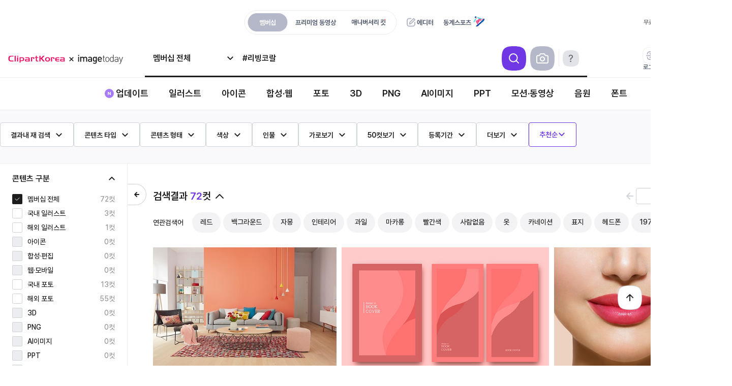

--- FILE ---
content_type: text/html; charset=UTF-8
request_url: http://www.clipartkorea.co.kr/search/?multi_group=illust%2Cicon%2Ckrpho%2Cphoto%2Csign%2Cweb%2Cppt&category=illust%2Cicon%2Ckrpho%2Cphoto%2Csign%2Cweb%2Cppt&person_membership=all&premium_group=premium%7C&premium_image_shape=1%7C2%7C3%7C&person_premium=all&sort=3&rank_mode=balanced&keyword=%23%EB%A6%AC%EB%B9%99%EC%BD%94%EB%9E%84
body_size: 27599
content:
<!DOCTYPE html>
<html lang="ko">
<head>
    <meta charset="UTF-8">
    
    

    <!-- 파비콘 -->
    <link rel="shortcut icon" type="image/x-icon" href="/favicon.ico">
    <link rel="apple-touch-icon" sizes="57x57" href="/2025/mega/images/favicon/apple-icon-57x57.png">
    <link rel="apple-touch-icon" sizes="60x60" href="/2025/mega/images/favicon/apple-icon-60x60.png">
    <link rel="apple-touch-icon" sizes="72x72" href="/2025/mega/images/favicon/apple-icon-72x72.png">
    <link rel="apple-touch-icon" sizes="76x76" href="/2025/mega/images/favicon/apple-icon-76x76.png">
    <link rel="apple-touch-icon" sizes="114x114" href="/2025/mega/images/favicon/apple-icon-114x114.png">
    <link rel="apple-touch-icon" sizes="120x120" href="/2025/mega/images/favicon/apple-icon-120x120.png">
    <link rel="apple-touch-icon" sizes="144x144" href="/2025/mega/images/favicon/apple-icon-144x144.png">
    <link rel="apple-touch-icon" sizes="152x152" href="/2025/mega/images/favicon/apple-icon-152x152.png">
    <link rel="apple-touch-icon" sizes="180x180" href="/2025/mega/images/favicon/apple-icon-180x180.png">
    <link rel="icon" type="image/png" sizes="192x192" href="/2025/mega/images/favicon/android-icon-192x192.png">
    <link rel="icon" type="image/png" sizes="32x32" href="/2025/mega/images/favicon/favicon-32x32.png">
    <link rel="icon" type="image/png" sizes="96x96" href="/2025/mega/images/favicon/favicon-96x96.png">
    <link rel="icon" type="image/png" sizes="16x16" href="/2025/mega/images/favicon/favicon-16x16.png">

    <meta name="csrf-token" id="csrf-token" content="IbQe3Fs0dbnB5wM0tB4meVWnoE6itMQx6UcKFIoi">

    <title>&#039;#리빙코랄&#039; 작품 검색 | 클립아트코리아</title>
    <meta name="description" content="클립아트코리아에서 &#039;#리빙코랄&#039;를 검색해보세요. 매일 업데이트되는 고화질의 스톡이미지, 사진, 일러스트 및 영상을 다운로드 하실 수 있습니다." />

    
    <!-- Google tag (gtag.js). 시작. -->
<script async src="https://www.googletagmanager.com/gtag/js?id=G-TW4NRJLVG3"></script>
<script>
  window.dataLayer = window.dataLayer || [];
  function gtag(){dataLayer.push(arguments);}
  gtag('js', new Date());

  gtag('config', 'G-TW4NRJLVG3');
</script>
<!-- Google tag (gtag.js). 끝. -->


<!--Google Tag Manager: 사용자 기반 추적코드. 시작.-->
<script>
  window.dataLayer = window.dataLayer || [];
  window.dataLayer.push ({
    'event': 'login',
    'userId': ''
  })
</script>

<!-- Google Tag Manager -->
<script>(function(w,d,s,l,i){w[l]=w[l]||[];w[l].push({'gtm.start':
      new Date().getTime(),event:'gtm.js'});var f=d.getElementsByTagName(s)[0],
    j=d.createElement(s),dl=l!='dataLayer'?'&l='+l:'';j.async=true;j.src=
    'https://www.googletagmanager.com/gtm.js?id='+i+dl;f.parentNode.insertBefore(j,f);
  })(window,document,'script','dataLayer','GTM-KVHH5DR');</script>
<!-- End Google Tag Manager -->
<!--Google Tag Manager: 사용자 기반 추적코드. 끝.-->

    <script type="text/javascript" src="/js/jquery/jquery-3.6.1.min.js"></script>
    <script type="text/javascript" src="/js/jquery/jquery-ui.min.js"></script>
    <script type="text/javascript" src="/js/jquery/jquery.cookie.js"></script>

            
        <link rel="stylesheet" href="/js/Swiper/4.5.1/swiper.min.css">
        <script src="/js/Swiper/4.5.1/swiper.min.js"></script>
        
        <script type="text/javascript" src="/js/swiper-bundle.min.js"></script>
        <link rel="stylesheet" type="text/css" href="/css/swiper-bundle.min.css" />
    
    <script>

        var $ = jQuery.noConflict();
    </script>


    <link rel="stylesheet" type="text/css" href="/css/ck2023.min.css?1769578495"/>
    <link rel="stylesheet" type="text/css" href="/css/cksearch.min.css?1762499652"/>
    <link rel="stylesheet" type="text/css" href="/css/tmp.min.css?1770022977"/>

    <!-- 메가플랫폼 scss -->
    <link rel="stylesheet" type="text/css" href="/css/mega.min.css?1769560012"/>

    <script type="text/javascript" src="/js/common.js?1766465995"></script>
    <script type="text/javascript" src="/js/rule_popup.js"></script>
    <script type="text/javascript" src='/js/Base64.js'></script>

    <script type="text/javascript" src="/js/login.js?202602021805"></script>
    <script src="/js/xLogin.js?202602021805"></script>

    <!--<script defer type="text/javascript" src="https://www.clipartkorea.co.kr/js/app.js"></script>-->

    <script type="text/javascript" src="/js/lnb.js?1758867009"></script>

    
            <script type="text/javascript" src="/js/search.js?1768961715"></script>
        
        
        <script type="text/javascript" src="/js/jquery/plugins/gthumb/gthumb.js?2026020218"></script>
        <style>
            .gthumb .unit_out p span img, .gthumb .unit_out p span video {
                display: block;
            }
            .gthumb .unit_out p span img {
                pointer-events: none;
            }
            .gthumb .cksch_unit {
                display: inline;
                float: left;
                margin: 10px 0 0 10px;
                /*overflow: hidden;*/
                position: relative !important;
                text-align: center;
                background-color: #fafafa;
            }
            .gthumb .column {
                display: inline;
                float: left;
            }
            .gthumb.square .cksch_unit  {
                border: 1px solid #eee;
            }
            .gthumb.square .cksch_unit .unit_out p {
                align-items: center;
                justify-content: center;
                display: flex;
            }
            .gthumb .vertical-container, .gthumb .horizontal-container {
                margin: -10px 0 0 -10px;
                width: calc(100% + 10px);
            }

            .cksch_unit.sound .unit_out img, .cksch_unit.font .unit_out img {
                border: 1px solid #eee;
                box-sizing: border-box;
            }

            .cksch_unit .unit_out {
                overflow: hidden;
            }

        </style>
        <script type="text/javascript" src="/js/jquery/plugins/fine-uploader/jquery.fine-uploader.min.js"></script>

    
    
    
    
    

    <!--
    이미지 검색 - 이미지 업로더
    Read the "Getting Started Guide" at http://docs.fineuploader.com/quickstart/01-getting-started.html
    if you are not yet familiar with Fine Uploader UI.
    Please see http://docs.fineuploader.com/features/styling.html for information
    on how to customize this template.
-->
<script type="text/template" id="qq-template">
    <div class="qq-uploader-selector qq-uploader qq-gallery" qq-drop-area-text="Drop files here">
        <div class="qq-total-progress-bar-container-selector qq-total-progress-bar-container">
            <div role="progressbar" aria-valuenow="0" aria-valuemin="0" aria-valuemax="100" class="qq-total-progress-bar-selector qq-progress-bar qq-total-progress-bar"></div>
        </div>
        <div class="qq-upload-drop-area-selector qq-upload-drop-area" qq-hide-dropzone>
            <span class="qq-upload-drop-area-text-selector"></span>
        </div>

        
        <div class="qq-upload-button-selector qq-upload-button">
            <b>찾고 싶은 이미지!<br />드래그하여 이곳에 놓아보세요</b>
            <button type="button" id="search_img_uploader">이미지 파일 업로드</button>
            <span>5MB 이하의 이미지 파일만 검색이 가능합니다.</span>
        </div>
        
        <p class="imgsch_loading"></p>

        <ul class="qq-upload-list-selector qq-upload-list" role="region" aria-live="polite" aria-relevant="additions removals">
            <li>
                <span role="status" class="qq-upload-status-text-selector qq-upload-status-text"></span>
                <div class="qq-progress-bar-container-selector qq-progress-bar-container">
                    <div role="progressbar" aria-valuenow="0" aria-valuemin="0" aria-valuemax="100" class="qq-progress-bar-selector qq-progress-bar"></div>
                </div>
                <span class="qq-upload-spinner-selector qq-upload-spinner"></span>
                
            </li>
        </ul>

        <dialog class="qq-alert-dialog-selector">
            <div class="qq-dialog-message-selector"></div>
            <div class="qq-dialog-buttons">
                <button type="button" class="qq-cancel-button-selector">Close</button>
            </div>
        </dialog>

        <dialog class="qq-confirm-dialog-selector">
            <div class="qq-dialog-message-selector"></div>
            <div class="qq-dialog-buttons">
                <button type="button" class="qq-cancel-button-selector">No</button>
                <button type="button" class="qq-ok-button-selector">Yes</button>
            </div>
        </dialog>

        <dialog class="qq-prompt-dialog-selector">
            <div class="qq-dialog-message-selector"></div>
            <input type="text">
            <div class="qq-dialog-buttons">
                <button type="button" class="qq-cancel-button-selector">Cancel</button>
                <button type="button" class="qq-ok-button-selector">Ok</button>
            </div>
        </dialog>
    </div>
</script>

    
    <link rel="alternate" media="only screen and (max-width: 640px)" href="https://m.clipartkorea.co.kr/">


    
    <meta name="google-site-verification" content="hyDteyIdFoPUFK1GhLj4n7vwFEFgIXGDDLIHGtNIZcY" />
    <meta property="og:type" content="website"/>
    <meta property="og:title" content="&#039;#리빙코랄&#039; 작품 검색 | 클립아트코리아"/>
    <meta property="og:description" content="클립아트코리아에서 &#039;#리빙코랄&#039;를 검색해보세요. 매일 업데이트되는 고화질의 스톡이미지, 사진, 일러스트 및 영상을 다운로드 하실 수 있습니다."/>
    <meta property="og:image" content="http://www.clipartkorea.co.kr/images/open_graph.jpg"/>
    <meta property="og:url" content="https://www.clipartkorea.co.kr"/>

    
    <meta name="naver-site-verification" content="c4d04e7f9266aa2f66109f123d5cbe823b485f89" />

    
    <span itemscope="" itemtype="http://schema.org/Organization">
    <link itemprop="url" href="https://www.clipartkorea.co.kr">
    <a itemprop="sameAs" href="https://www.youtube.com/@tongroimages"></a>
    <a itemprop="sameAs" href="https://www.facebook.com/tongroimages"></a>
    <a itemprop="sameAs" href="https://www.instagram.com/clipartkorea_official/"></a>
    <a itemprop="sameAs" href="https://post.naver.com/my.naver?memberNo=25826366"></a>
  </span>

    
    
    
    
    
    
    
    
    
    
    
    
    
    <script type="text/javascript" charset="UTF-8" src="//t1.daumcdn.net/adfit/static/kp.js"></script>
    <script type="text/javascript"> kakaoPixel('2819628075051825914').pageView(); </script>
    <script>
        $(document).ready(function(){  
            if(jsFncGetUrlParam('cate') != "font" ){
                jsFncSetCookie('fontTextCookie', ''); // 쿠키 초기화
            }
        });
    </script>

</head>
<body data-no=""  id="body" ondragstart="return false;" oncontextmenu='return false' >

<input type="hidden" id="_SERVER_HTTP_HOST" value="stages.clipartkorea.co.kr">



<!-- Google Tag Manager (noscript) -->
<noscript><iframe src="https://www.googletagmanager.com/ns.html?id=GTM-KVHH5DR" height="0" width="0" style="display:none;visibility:hidden"></iframe></noscript>
<!-- End Google Tag Manager (noscript) -->


<div class="megaHead" id="ckwrap" >
    <header class="header">

        <form  method="get" action="/search" id="gnbFrm" autocomplete="off" style="position: relative;z-index: -3;">    
            <input type="hidden" name="menu" value="m" id="s_menu">
            <input type="hidden" name="cate" value="" id="s_cate">
            <input type="hidden" name="img" value="" id="s_img">
            <input type="hidden" name="sm" value="" />                  
            <input type='hidden' name='hdn' value="#리빙코랄" id='s_hdn' />
            <input type="hidden" name="ska" value="0" id="s_keyword_adult">
            <input type="hidden" name="sort" value="">      
            <input type="hidden" name="per" value="">       
            <input type="hidden" name="ad" value="off" id="s_ad"/>   
            <input type="hidden" id="s_page" name="page" value="1" />   
            <input type="hidden" name="nw" value="on" id="s_nw"/>   
            <input type="hidden"  value="m" id="service"/>   

            <div class="header__container">

                <div class="header__top">
                    <div class="header__top-center">
                        <div class="header__top-tabs" data-html_element="idGnbMenuTitle">
                            <a href="/" class="header__top-tab header__top-tab--active">멤버십</a>
                            <a href="/single/common" class="header__top-tab " data-singlemenu="movie">프리미엄 동영상</a>
                            <a href="/company_anniv" class="header__top-tab comanniv "><span></span></a>
                        </div>
                        <div class="header__top-editor-wrap">
                            <a href="/editor_service/main" class="header__top-editor" target="_blank">
                                에디터
                            </a>







                        </div>
                        <div class="header__top-ik-wrap">
                            <a href="/event/ik_winter_sports" class="header__top-ik">
                                동계스포츠
                                <span class="ico"><img src="/2025/mega/images/icon/ico_ic_sports.gif" alt=""></span>
                            </a>
                        </div>
                    </div>
                    <div class="header__top-right">
                        <a href="/free/main" id="free" class="header__top-link">무료콘텐츠</a>
                        <a href="/cscenter/main" id="cscenter" class="header__top-link header__top-link--new">고객센터</a>
                        <a href="/event/main" id="event" class="header__top-link">이벤트</a>
                    </div>
                </div>


                


                <section class="header__section">
                    <div class="header__main">
                        <a href="/" class="header__logo" id="main-logo">메가 로고</a>
                        <div class="header__search">
                            
                            <div class="header__search-container search_area" id="search_area">
			<span
			class="header__search-ctg"
			id="bt_search_ctg">&nbsp;</span>
		<div class="header__search-input">
				<div class="inpbox">
							<input type="text" id="s_keyword" name="keyword" value="" placeholder="한글, 영문, 콘텐츠번호로 검색"/>
			
			
		</div>
	</div>
	<div class="header__search-btn header__search-btn--search"
		 id="defaultSearch">검색
	</div>
			<div class="header__search-btn header__search-btn--imgsearch" id="bt_search_img">사진</div>
	
	
	<div class="header__search-btn header__search-btn--guide" id="bt_search_guide">검색방법 안내</div>
</div>


<div class="search_obj">
	<div class="search_ctg" id="search_ctg">
					<ul>
				<li><input type="checkbox" data-cate="ctg_membership_all" id="ctg_m_all" value='all'/><label
						for="ctg_m_all">멤버십 전체</label></li>
				<li class="more">
					<input type="checkbox" data-group="krill&illust" data-group_name='일러스트'
						   id="ctg_group_illust"/><label>일러스트</label>
					<div class="search_ctg layer">
						<ul>
							<li><input type="checkbox" data-cate="ctg_membership" id="ctg_m_krill" value='krill'/><label
									for="ctg_m_krill">국내작가 일러스트</label></li>
							<li><input type="checkbox" data-cate="ctg_membership" id="ctg_m_illust"
									   value='illust'/><label for="ctg_m_illust">해외작가 일러스트</label></li>
						</ul>
					</div>
				</li>
				<li><input type="checkbox" data-cate="ctg_membership" id="ctg_m_icon" value='icon'/><label
						for="ctg_m_icon">아이콘</label></li>
				<li class="more">
					<input type="checkbox" data-group="sign&web" data-group_name='합성 · 웹' id="ctg_group_sign"/><label>합성
						· 웹</label>
					<div class="search_ctg layer">
						<ul>
							<li><input type="checkbox" data-cate="ctg_membership" id="ctg_m_sign" value='sign'/><label
									for="ctg_m_sign">합성·편집</label></li>
							<li><input type="checkbox" data-cate="ctg_membership" id="ctg_m_web" value='web'/><label
									for="ctg_m_web">웹·모바일</label></li>
						</ul>
					</div>
				</li>
				<li class="more">
					<input type="checkbox" data-group="krpho&photo" data-group_name='포토'
						   id="ctg_group_photo"/><label>포토</label>
					<div class="search_ctg layer">
						<ul>
							<li><input type="checkbox" data-cate="ctg_membership" id="ctg_m_krpho" value='krpho'/><label
									for="ctg_m_krpho">국내작가 포토</label></li>
							<li><input type="checkbox" data-cate="ctg_membership" id="ctg_m_photo" value='photo'/><label
									for="ctg_m_photo">해외작가 포토</label></li>
						</ul>
					</div>
				</li>
				<li><input type="checkbox" data-cate="ctg_membership" id="ctg_m_3d" value='3d'/><label
						for="ctg_m_3d">3D</label></li>
				<li><input type="checkbox" data-cate="ctg_membership" id="ctg_m_pngobj" value='pngobj'/><label
						for="ctg_m_pngobj">PNG</label></li>
				<li><input type="checkbox" data-cate="ctg_membership" id="ctg_m_aiimage" value='aiimage'/><label
						for="ctg_m_aiimage">AI이미지</label></li>
				<li><input type="checkbox" data-cate="ctg_membership" id="ctg_m_ppt" value='ppt'/><label
						for="ctg_m_ppt">PPT</label></li>
				<li class="more">
					<input type="checkbox" data-group="motion&trfootage" data-group_name='모션 · 동영상'
						   id="ctg_group_motion"/><label>모션 · 동영상</label>
					<div class="search_ctg layer">
						<ul>
							<li><input type="checkbox" data-cate="ctg_membership" id="ctg_m_motion"
									   value='motion'/><label for="ctg_m_motion">모션그래픽</label></li>
							<li><input type="checkbox" data-cate="ctg_membership" id="ctg_m_trfootage"
									   value='trfootage'/><label for="ctg_m_trfootage">동영상</label></li>
						</ul>
					</div>
				</li>
			</ul>
			<ul class="radio">
				<li><input type="radio" data-cate="ctg_membership" id="ctg_m_sound" value='sound'/><label
						for="ctg_m_motion">음원</label></li>
				<li><input type="radio" data-cate="ctg_membership" id="ctg_m_font" value='font'/><label
						for="ctg_m_motion">폰트</label></li>
			</ul>
			</div>

	
	<div class="search_recom" id="search_recom" style="display: none">
        <dl class="recent_list">
            <section>
                <dt>최근 검색어</dt>
                <dd>
                    <button type="button" id="btn_keyword_save">자동저장 <em class="on">ON</em></button>
                    <span onclick="javascript:jsFncRecentKeyword('del', 'all');">전체삭제</span>
                </dd>
            </section>
            <!-- 자동 저장 기능 off
            <dd class="off_txt">
              검색어 자동 저장 기능이 꺼져있습니다.
            </dd> -->
            <dd id="recent_keyword_list">
            </dd>
        </dl>
                <div class="recom_list" >
            <span class="recom_title">추천 검색어</span>
            <div class="common-label-wrap" id="recommand_list">
            </div>
        </div>
        	</div>

	<div class="search_auto" id="search_auto" style="display: none;">
		<dl>
			<dt>검색어 자동완성</dt>
			<dd id="search_autocomplete">
			</dd>
		</dl>
	</div>
	<div class="search_img" id="search_img" style="display: none;">
		<dl>
			<dd>
				<div id="search_img_pannel"></div>
			</dd>
		</dl>
	</div>
	
	<div class="search-guide" id="search_guide" style="display: none;">
		<h3 class="search-guide__title">
			더욱 디테일한 검색이 필요하다면 AND/OR/NOT을 이용해보세요.
		</h3>

		<div class="search-guide__list">
			<article class="search-guide__item search-guide__item--and">
				<h4 class="search-guide__heading">AND 검색</h4>
				<p class="search-guide__desc">(검색어+띄어쓰기+검색어)</p>
				<div class="search-guide__demo">
					<div class="search-guide__example">
						<span class="search-guide__keyword">여자 남자</span>
						<button class="search-guide__btn" type="button"></button>
					</div>
					<p class="search-guide__result">
						<em>여자와 남자가 같이 있는</em><br> 모든 이미지가 검색됩니다.
					</p>
				</div>
			</article>

			<article class="search-guide__item search-guide__item--or">
				<h4 class="search-guide__heading">OR 검색</h4>
				<p class="search-guide__desc">(검색어+쉼표+검색어)</p>
				<div class="search-guide__demo">
					<div class="search-guide__example">
						<span class="search-guide__keyword">여자, 남자</span>
						<button class="search-guide__btn" type="button"></button>
					</div>
					<p class="search-guide__result">
						<em>여자 또는 남자중 하나라도 포함</em>된<br> 모든 이미지가 검색됩니다.
					</p>
				</div>
			</article>

			<article class="search-guide__item search-guide__item--not">
				<h4 class="search-guide__heading">NOT 검색</h4>
				<p class="search-guide__desc">(검색어+띄어쓰기+마이너스+검색어)</p>
				<div class="search-guide__demo">
					<div class="search-guide__example">
						<span class="search-guide__keyword">여자 -남자</span>
						<button class="search-guide__btn" type="button"></button>
					</div>
					<p class="search-guide__result">
						<em>남자가 포함되지 않은 여자만 있는</em> <br>이미지가 검색됩니다.
					</p>
				</div>
			</article>
		</div>
	</div>
</div>



                            
                        </div>

                        <div class="header__user header__user--after">
                                                            <a href="/service/license_info" class="header__user-link user-licen">
                                    <i class="header__user-icon i-licen"></i>
                                    라이선스 구매
                                    

                                    
                                </a>
                            
                                                            <a data-html_element='gnb_login_bt' id="gnb_login_bt" class="header__user-link" role="button">
                                    <i class="header__user-icon i-login"></i>
                                    로그인
                                </a>
                                <a href="/member/join_step1" class="header__user-link">
                                    <i class="header__user-icon i-join"></i>
                                    무료회원가입
                                </a>
                            
                        </div>
                    </div>
                </section>

            </div>

            


            
                            <nav class="gnb" id="subGnbMenu"> 
                    <div class="gnb__container"> 
                        <ul class="gnb__list">
                            <li data-cont_group="update" class="gnb__item"><a href="/sub/update" class="gnb__link gnb__link--new ">업데이트</a></li>
                            <li data-cont_group="illust" class="gnb__item">
                                <a href="/sub/illust" class="gnb__link ">일러스트</a>
                                <div class="depth">
                                    <ul class="depth__menu" data-flag="illust">
                                        <li><a href="/search?menu=m&sort=3&cate=krill">국내작가 일러스트</a></li>
                                        <li><a href="/search?menu=m&sort=3&cate=illust">해외작가 일러스트</a></li>
                                    </ul>
                                </div>
                            </li>
                            <li data-cont_group="icon" class="gnb__item"><a href="/sub/icon" class="gnb__link ">아이콘</a></li>
                            <li data-cont_group="sign" class="gnb__item"><a href="/sub/sign" class="gnb__link ">합성·웹</a>
                                <div class="depth">
                                    <ul class="depth__menu" data-flag="sign">
                                        <li><a href="/search?menu=m&sort=3&cate=sign">합성·편집</a></li>
                                        <li><a href="/search?menu=m&sort=3&cate=web">웹·모바일</a></li>
                                    </ul>
                                </div>
                            </li>
                            <li data-cont_group="photo" class="gnb__item"><a href="/sub/photo" class="gnb__link ">포토</a>
                                <div class="depth">
                                    <ul class="depth__menu" data-flag="photo">
                                        <li><a href="/search?menu=m&sort=3&cate=krpho">국내작가 포토</a></li>
                                        <li><a href="/search?menu=m&sort=3&cate=photo">해외작가 포토</a></li>
                                    </ul>
                                </div>
                            </li>
                            <li data-cont_group="3d" class="gnb__item"><a href="/sub/3d" class="gnb__link ">3D</a></li>
                            <li data-cont_group="pngobj" class="gnb__item"><a href="/sub/pngobj" class="gnb__link ">PNG</a></li>
                            <li data-cont_group="aiimage" class="gnb__item"><a href="/sub/aiimage" class="gnb__link ">AI이미지</a></li>
                            <li data-cont_group="ppt" class="gnb__item"><a href="/sub/ppt" class="gnb__link ">PPT</a></li>
                            <li data-cont_group="motion" class="gnb__item"><a href="/sub/motion" class="gnb__link ">모션·동영상</a>
                                <div class="depth">
                                    <ul class="depth__menu" data-flag="motion">
                                        <li><a href="/search?menu=m&sort=3&cate=motion">모션그래픽</a></li>
                                        <li><a href="/search?menu=m&sort=3&cate=trfootage">동영상</a></li>
                                    </ul>
                                </div>
                            </li>
                            <li data-cont_group="sound" class="gnb__item"><a href="/sub/sound" class="gnb__link ">음원</a></li>
                            <li data-cont_group="font" class="gnb__item"><a href="/sub/font" class="gnb__link ">폰트</a></li>
                        </ul>
                    </div>

                    
                    
                    
                </nav>
                        


            
                            <input type="hidden" id="s_keyword_and" name="keyword_and" value=""/>  
	<input type="hidden" id="s_keyword_not" name="keyword_not" value=""/>  
	<input type="hidden" id="s_tg" name="tg" value=""/>        
	<input type="hidden" id="s_ft" name="ft" value=""/>        
	<input type="hidden" id="s_is" name="is" value=""/>        
	<input type="hidden" id="s_ts" name="ts" value=""/>        
	<input type="hidden" id="s_cc" name="cc" value=""/>        
	<input type="hidden" id="s_ps" name="ps" value=""/>        
	<input type="hidden" id="s_mb" name="mb" value=""/>        
	<input type="hidden" name="view" value="">                  
	<input type="hidden" id="s_pc" name="pc" value=""/>        
	<input type="hidden" id="choose_filter_cnt" value="0" data-number="0">   
	<input type="hidden" id="solr_next_yn" value="Y"/>         
	<input type="hidden" name="theme_key" value=""/>           
	<input type="hidden" name="theme_ym" value=""/>            
	<input type="hidden" name="parent_key" value=""/>          
	<input type="hidden" name="sister_key" value=""/>          
	<input type="hidden" name="reSearch" value=""/>            
	<input type="hidden" id="s_period" name="period" value=""/>

	<input type="hidden" name="pt" value="" id="s_pt">
	<input type="hidden" name="_fu" value="" id="s_gnb_from_ui"> 
	<input type="hidden" name="" value="" id="s_image_reset">
 
	<div class="mg-sch-filter">
		<div class="search_filter" id="search_filter">
			<ul class="search_filter_con">
				<li data-filter="sch_word">
					<p><span>결과내 재 검색</span></p>
					<div class="filter_layer">
						<div class="filter_layer_wrap">
							<label>결과에 포함하는 단어(AND검색)</label>
							<div class="inpbox"><input type="text" id="keyword_and"/><em id="btn_del_keyword_and">삭제</em></div>
							<label>제외단어(-검색)</label>
							<div class="inpbox"><input type="text" id="keyword_not"/><em id="btn_del_keyword_not">삭제</em></div>
							<div class="btn">
								<span class="close">닫기</span>
								<span id="btn_s_detailkeyword">적용</span>
							</div>
						</div>
					</div>
				</li>
				<li data-filter="cont_type">
					<p><span>콘텐츠 타입</span></p>
					<div class="filter_layer">
						<div class="filter_layer_wrap">
							<div class="type_group" data-type="check"/>
							<ul>
								<li><input type="checkbox" value="V" data-html_detail="s_tg" data-detail_label="벡터"/><label>벡터</label>
								</li>
								<li><input type="checkbox" value="B" data-html_detail="s_tg" data-detail_label="비트맵"/><label>비트맵</label>
								</li>
								<li><input type="checkbox" value="M" data-html_detail="s_tg" data-detail_label="영상/애니메이션"/><label>영상/애니메이션</label>
								</li>
								<li><input type="checkbox" value="P" data-html_detail="s_tg" data-detail_label="파워포인트"/><label>파워포인트</label></li>
								
								<li>기타</li>
							</ul>
							<div class="allsel">
								<button type="button" id="btn_all_tgft" style="cursor: pointer">전체선택</button>
								<button type="button" id="btn_unall_tgft" style="cursor: pointer">전체해제</button>
							</div>
						</div>
						<div class="type_detail" data-type="check"/>
						<ul>
							<li>
								<div><input type="checkbox" value="AI" data-html_group="V" data-html_detail="s_ft"
								            data-detail_label="AI"/><label>AI</label></div>
								<div><input type="checkbox" value="EPS" data-html_group="V" data-html_detail="s_ft"
								            data-detail_label="EPS"/><label>EPS</label></div>
							</li>
							<li>
								<div><input type="checkbox" value="PSD" data-html_group="B" data-html_detail="s_ft"
								            data-detail_label="PSD"/><label>PSD</label></div>
								<div><input type="checkbox" value="JPG" data-html_group="B" data-html_detail="s_ft"
								            data-detail_label="JPG"/><label>JPG</label></div>
								<div><input type="checkbox" value="PNG" data-html_group="B" data-html_detail="s_ft"
								            data-detail_label="PNG"/><label>PNG</label></div>
							</li>
							<li>
								<div><input type="checkbox" value="MOV" data-html_group="M" data-html_detail="s_ft"
								            data-detail_label="MOV"/><label>MOV</label></div>
								<div><input type="checkbox" value="MP4" data-html_group="M" data-html_detail="s_ft"
								            data-detail_label="MP4"/><label>MP4</label></div>
								<div><input type="checkbox" value="GIF" data-html_group="M" data-html_detail="s_ft"
								            data-detail_label="GIF"/><label>GIF</label></div>
							</li>
							<li>
								<div><input type="checkbox" value="PPTX" data-html_group="P" data-html_detail="s_ft"
								            data-detail_label="PPTX"/><label>PPTX</label></div>
								<div><input type="checkbox" value="PPT" data-html_group="P" data-html_detail="s_ft"
								            data-detail_label="PPT"/><label>PPT</label></div>
							</li>
              
							<li>
								
								<div><input type="checkbox" value="ZIP" data-html_detail="s_ft"
								            data-detail_label="ZIP"/><label>ZIP</label></div>
							</li>
						</ul>
						<div class="btn">
							
							<span id="btn_s_detailtgft" class="clear">적용</span>
						</div>
					</div>
				</li>
				<li data-filter="cont_shape">
					<p><span>콘텐츠 형태</span></p>
					<div class="filter_layer">
						<div class="filter_layer_wrap">
							<div class="type_shape" data-type="check">
								<b class="tit">콘텐츠형태</b>
								<ul>
									<li><input type="checkbox" value="" data-html_detail="s_is" data-detail_label="" checked/><label>ALL</label></li>
									<li><input type="checkbox" value="square" data-html_detail="s_is" data-detail_label="콘텐츠 형태: 정사각형"/><label>정사각</label></li>
									<li><input type="checkbox" value="horizontal" data-html_detail="s_is" data-detail_label="콘텐츠 형태: 가로형"/><label>가로형</label></li>
									<li><input type="checkbox" value="vertical" data-html_detail="s_is" data-detail_label="콘텐츠 형태: 세로형"/><label>세로형</label></li>
								</ul>
							</div>
							<div class="type_space" data-type="onoff">
								<b class="tit">여백검색</b>
								<div>
									<span data-value="0" data-html_detail="s_ts"></span>
									<span data-value="1" data-html_detail="s_ts"></span>
									<span data-value="2" data-html_detail="s_ts"></span>
									<span data-value="3" data-html_detail="s_ts"></span>
									<span data-value="4" data-html_detail="s_ts"></span>
									<span data-value="5" data-html_detail="s_ts"></span>
									<span data-value="6" data-html_detail="s_ts"></span>
									<span data-value="7" data-html_detail="s_ts"></span>
									<span data-value="8" data-html_detail="s_ts"></span>
								</div>
							</div>
							<div class="clear"></div>
							<div class="btn">
								<em class="reset" id="btn_reset_ists">초기화</em>
								<span id="btn_s_detailists">적용</span>
							</div>
						</div>
					</div>
				</li>
				<li data-filter="cont_color">
					<p><span>색상</span></p>
					<div class="filter_layer">
						<div class="filter_layer_wrap">
							<b class="tit">
								컬러검색
								<span>최대 2개까지 컬러값을 선택하여 검색이 가능합니다.</span>
							</b>
							<div class="color_pick" data-type="onoff">
                																	<span style="background-color: #e40018;" data-value="e40018" data-html_detail="s_cc"
									      data-detail_label="e40018" ></span>
																	<span style="background-color: #fe6c24;" data-value="fe6c24" data-html_detail="s_cc"
									      data-detail_label="fe6c24" ></span>
																	<span style="background-color: #febc34;" data-value="febc34" data-html_detail="s_cc"
									      data-detail_label="febc34" ></span>
																	<span style="background-color: #80c138;" data-value="80c138" data-html_detail="s_cc"
									      data-detail_label="80c138" ></span>
																	<span style="background-color: #269926;" data-value="269926" data-html_detail="s_cc"
									      data-detail_label="269926" ></span>
																	<span style="background-color: #1ec9d6;" data-value="1ec9d6" data-html_detail="s_cc"
									      data-detail_label="1ec9d6" ></span>
																	<span style="background-color: #006cf9;" data-value="006cf9" data-html_detail="s_cc"
									      data-detail_label="006cf9" ></span>
																	<span style="background-color: #000000;" data-value="000000" data-html_detail="s_cc"
									      data-detail_label="000000" ></span>
																	<span style="background-color: #ffffff;" data-value="ffffff" data-html_detail="s_cc"
									      data-detail_label="ffffff" class=white></span>
																	<span style="background-color: #cccccc;" data-value="cccccc" data-html_detail="s_cc"
									      data-detail_label="cccccc" ></span>
																	<span style="background-color: #842af6;" data-value="842af6" data-html_detail="s_cc"
									      data-detail_label="842af6" ></span>
																	<span style="background-color: #fd4bd4;" data-value="fd4bd4" data-html_detail="s_cc"
									      data-detail_label="fd4bd4" ></span>
																	<span style="background-color: #73371d;" data-value="73371d" data-html_detail="s_cc"
									      data-detail_label="73371d" ></span>
																	<span style="background-color: #e9c0a8;" data-value="e9c0a8" data-html_detail="s_cc"
									      data-detail_label="e9c0a8" ></span>
															</div>
							<div class="inpbox">
								<label>①</label>
								<input type="text" id="view_cc" placeholder=""/>
								<label>②</label>
								<input type="text" id="s_ccc" placeholder="컬러값 직접 입력 #FFFFFF"/>
							</div>
							<div class="btn">
								<em class="reset" id="btn_reset_cc">초기화</em>
								<span id="btn_s_detailcc">적용</span>
							</div>
						</div>
					</div>
				</li>
				<li data-filter="cont_people">
					<p><span>인물</span></p>
					<div class="filter_layer">
						<div class="filter_layer_wrap" data-type="radio">
							<b class="tit">사람 수</b>
							<ul>
								<li><input type="checkbox" value="0" data-html_detail="s_ps" data-detail_label="사람없음"/><label>사람없음</label></li>
								<li><input type="checkbox" value="1" data-html_detail="s_ps" data-detail_label="1명"/><label>1명</label></li>
								<li><input type="checkbox" value="2" data-html_detail="s_ps" data-detail_label="2명"/><label>2명</label></li>
								<li><input type="checkbox" value="3" data-html_detail="s_ps" data-detail_label="3명"/><label>3명</label></li>
								<li><input type="checkbox" value="4" data-html_detail="s_ps" data-detail_label="4명 이상"/><label>4명 이상</label></li>
							</ul>
							<b class="tit">의료뷰티</b>
							<ul>
								<li><input type="checkbox" value="y" data-html_detail="s_mb" data-detail_label="의료뷰티 포함"/><label>의료뷰티	포함</label></li>
								<li><input type="checkbox" value="off" data-html_detail="s_mb" data-detail_label="의료뷰티 제외"/><label>의료뷰티	제외</label></li>
								<li><input type="checkbox" value="on" data-html_detail="s_mb" data-detail_label="의료뷰티만"/><label>의료뷰티만</label></li>
							</ul>
							<div class="btn">
								<em class="reset" id="btn_reset_psmb">초기화</em>
								<span id="btn_s_detailpsmb">적용</span>
							</div>
						</div>
					</div>
				</li>
				<!--li data-filter="cont_sort">
						<p><span id="s_sort" data-select="3">추천순</span></p>
						<div class="filter_layer">
								<div class="filter_layer_wrap" data-type="select">
										<ul>
												<li data-html_element='s_sort' value="3" class="on">추천순</li>
												<li data-html_element='s_sort' value="2">다운로드순</li>
												<li data-html_element='s_sort' value="1">등록순</li>
										</ul>
								</div>
						</div>
				</li -->
				<li data-filter="cont_view">
					<p><span id="s_view" data-select="g">가로보기</span></p>
					<div class="filter_layer">
						<div class="filter_layer_wrap" data-type="select">
							<ul>
								<li data-html_element='s_view' value="g" class="on">가로보기</li>
								<li data-html_element='s_view' value="p">세로보기</li>
								<li data-html_element='s_view' value="b">기본보기</li>
							</ul>
						</div>
					</div>
				</li>
				<li data-filter="cont_cut">
					<p><span id="s_per" data-select="50">50컷보기</span></p>
					<div class="filter_layer">
						<div class="filter_layer_wrap" data-type="select">
							<ul>
								<li data-html_element='s_per' value="50" class="on">50컷보기</li>
								<li data-html_element='s_per' value="100">100컷보기</li>
								<li data-html_element='s_per' value="150">150컷보기</li>
							</ul>
						</div>
					</div>
				</li>
				<li data-filter="cont_period">
					<p><span>등록기간</span></p>
					<div class="filter_layer">
						<div class="filter_layer_wrap" data-type="select">
							<ul>
								<li data-html_element='s_period' data-detail_label="최근 1년 내" value="1">최근 1년</li>
								<li data-html_element='s_period' data-detail_label="최근 3년 내" value="3">최근 3년</li>
							</ul>
							<div class="btn">
								<span id="btn_s_detailperiod">적용</span>
							</div>
						</div>
					</div>
				</li>
				<li data-filter="cont_more">
					<p><span>더보기</span></p>
					<div class="filter_layer">
						<div class="filter_layer_wrap">
							<div class="cont_block">
								<b class="tit">
									유해 · 자극적인 콘텐츠 노출
									<span>선정적이거나 불쾌할 수 있는 콘텐츠의<br/>노출여부를 선택할 수 있습니다.</span>
								</b>

								<div class="togglebtn" data-type="onoff">
									<div>
										<input type="checkbox" data-html_element="s_ad" value="off"/>
										<label><span></span></label>
									</div>
								</div>

							</div>
							<div class="cont_block">
								<b class="tit">
									콘텐츠를 새창에서 열기
									<span>콘텐츠의 상세 정보가 새창에서 보여집니다. <br> 해제 시 페이지 내에서 이동합니다.</span>
								</b>
								<div class="togglebtn" data-type="onoff">
									<div>
										<input type="checkbox" data-html_element="s_nw" value="on"/>
										<label><span></span></label>
									</div>
								</div>
							</div>
							
							<div class="btn">
								<em class="reset" id="btn_reset_adnw">초기화</em>
								<span id="btn_s_detailadpc">적용</span>
							</div>
						</div>
					</div>
				</li>
				<!-- 추천순 추가 -->

				<li data-filter="cont_sort" class="filter-menu filter-menu__sort">
					<button class="filter-menu__button" onclick="return false;">
						<span class="filter-menu__label" id="s_sort" data-select="3">추천순</span>
					</button>
					<ul class="mg-layer" data-type="select">
						<li data-html_element='s_sort' value="3" class="mg-layer__item on">추천순</li>
						<li data-html_element='s_sort' value="1" class="mg-layer__item">등록순</li>
						<li data-html_element='s_sort' value="2" class="mg-layer__item">다운로드순</li>
					</ul>
				</li>
			</ul>
			<!-- 추천순 리스트 우측 영역 -->
			<div class="sort-tab" data-filter="cont_sort" data-type="onoff">
				<div data-html_element='s_sort' value="3" class="sort-tab__item sort-tab__item--active">추천순</div>
				<div data-html_element='s_sort' value="1" class="sort-tab__item">등록순</div>
				<div data-html_element='s_sort' value="2" class="sort-tab__item">다운로드순</div>
			</div>
			<div class="choose_filter" id="div_choose_filter">
				
			</div>
		</div>
  	</div>



                        

        </form>

    </header>


<script type="text/javascript" src="/js/common_popup.js?2026020218"></script>

<div class="mask other" data-html_element="popup_mask" style="display:none;"></div>



<div class="searchNotiPop" id="acceptM" style="display:none; position: fixed; left:38%;top:38%">
    <dl>
        <dd>
            <div class="msg">
                고객님은 현재 마케팅 수신 미동의 상태입니다.<br/>
                <p style="margin-top:20px;">무료 콘텐츠는 마케팅 수신 동의 후 다운로드가 가능합니다.</p>
                마케팅 수신(E-mail, SMS)을 동의하시겠습니까? <br/>
                <p style="margin-top:20px;">(마케팅 수신은 동의하지 않을 수 있으며, <br/>미동의 시 무료 콘텐츠 다운로드가 불가합니다.)
            </div>
            <div class="btn">
                <span class="black" id="freeAgree">네, 확인했습니다.</span>
                <span id="freeDisagree">아니오(뒤로가기)</span>
            </div>
        </dd>
    </dl>
</div>










<div class="mainPopWrap">

    
    
    


    
        

    
        


    
    
    
    
    
    
    
    
    
    
    
    
    
    
    
    
    
    
    
    
    
    
    
    
    
    
    
    
    

    


    
            


    
            


    
    
    

    
    
    
    
    
    
    
    
    
    
    
    

    

    
    
    


    <!-- [S] 신규회원 만족도 팝업 -->
    <div class="n_mem_pop" style="display: none;" id="newMemberSurvey">
        <div class="main_survey2">
            <img src="/images/mainPop/20240126_survey.png"/>
            <a
                href="https://docs.google.com/forms/d/e/1FAIpQLScdSdIe0iekQiBmYQ6Fu2azfUHUdLOgO50bJ784dRQnGLc04w/viewform"
                target="_blank">설문조사 하러가기</a>
            <!--        <span class="fin" onclick="jsNewMemberSurveyPopup('A')">이미 설문 참여 완료</span>-->
            <span class="next" onclick="jsNewMemberSurveyPopup('O')">다음에 참여하기</span>
            <span class="close" onclick="jsNewMemberSurveyPopup('N')">다시 보지 않기</span>
        </div>
    </div>
    <!-- [E] 신규회원 만족도 팝업 -->


    

        <!-- [S] 크로스회원 프로모션 팝업 -->
    <section class="crossPromotion-pop" id="crossPromotion" style="display: none">
        <div class="crossP">
            <div class="crossP--type01" style="display: none">
                <p class="crossP--title">
                    <span>크로스회원</span>을 위한 <br>깜짝 혜택!
                </p>
                <div class="crossP--desc--wrap">
                    <p class="crossP--desc--02">클립아트코리아를 동시에 가입하면?!</p>
                </div>
            </div>
            <div class="crossP--type02" style="display: none">
                <p class="crossP--title">
                    <span class="submainName">콘텐츠</span>가 <br>필요하신가요?!
                </p>
                <div class="crossP--desc--wrap">
                    <p class="crossP--desc--01">크로스회원은 <span class="submainName">콘텐츠</span> 사용이 불가합니다.<br>사용을 원하신다면</p>
                    <p class="crossP--desc--02"><span>동시가입 혜택</span>을 받아보세요!</p>
                </div>
            </div>
            <div class="crossP--percent">50%</div>
            <p class="crossP--period">라이선스 기간 : 이미지투데이와 동일 (D-<span class="crossP--dDay"></span>)
            </p>
            <p class="crossP--notice">*총 가입비용은 기준가에서 혜택 적용 후, 만료일까지<br> 일할계산 됩니다.</p>
            <a href="https://www.imagetoday.co.kr/customer/inquiry/" class="crossP--inquiry">게시판 문의</a>
            <p class="crossP--tel">☎ 02-2270-1720</p>
        </div>
        <div class="showcheck" id="srv_func">
            <label>하루 동안 보지 않기</label>
            <input type="checkbox" name="div_crossPromotion_popup" id="div_crossPromotion_popup" value="1">
            <span class="popclose"
                  onclick="javascript:jsFncLayerPopupCloseWin('crossPromotion', 'div_crossPromotion_popup', 1);"></span>
        </div>
    </section>
    <!-- [E] 크로스회원 프로모션 팝업 -->

    
    

        

    
    

    



</div>







<div class="singleCheckPopup" id="singleCheckPopup"
     style="display: none; z-index: 4; position: absolute; top: 250px; right: 50%; transform: translateX(50%);">
    <div class="pop_link">
        <img src="/images/mainPop/241202_popup.jpg"/>
        <a href="javascript:jsFncLayerPopupCloseWin_hideDim('singleCheckPopup');" class="btn-close close">닫기</a>
    </div>
    <div class="showcheck" style="padding: 0 10px 10px;">
        <label>하루 동안 보지 않음</label>
        <input type="checkbox" name="singlePop" id="singlePop"
               onclick="javascript:jsFncLayerPopupCloseWin('singleCheckPopup', 'singlePop', 1);"></span>
    </div>
</div>


<!-- 20240523 비회원 대상 프로모션 팝업 -->
<div class="non_mem_pop non_members_popup" id="no_mem_pop"
     style="display: none; z-index: 999; position: absolute; top: 250px; right: 50%; transform: translateX(50%);">
    <div class="pop_link">
        <img src="/images/mainPop/benefit_pop_v4.png" style="width: 863px;"/>
        <a href="/service/non_member_promo" target="_blank" class="link"><span class="hidden-txt">혜택 더 보기</span></a>
        <a href="javascript:jsFncLayerPopupCloseWin_hideDim('no_mem_pop');" class="close"><span
                class="hidden-txt">닫기</span></a>
    </div>
</div>
<!-- 20240523 비회원 대상 프로모션 팝업 -->


    <!-- 환승이벤트 팝업 -->
<div class="wing-pop" id="wing_pop" style="display: none; z-index: 999; position: fixed; top: 50%; left: 50%; transform: translate(-50%, -50%);">
    <div class="pop_link">
        <img src="/images/mainPop/pop_transfer_v2.png" />
        <a href="javascript:jsFncLayerPopupCloseWin_hideDim('wing_pop');" class="close"><span class="hidden-txt">닫기</span></a>
    </div>
</div>
<!-- 환승이벤트 팝업 -->





















<!-- 메가 통합 안내 팝업 -->

<!-- 연휴 할인 팝업 -->
<!-- 연휴 할인 팝업 -->




<!--if( Date("Y-m-d H:i:s") >= "2025-11-01 00:00:00" && $freeUserPop != "done" && session("new_mem")=="Y" && request()->path()=="service/license_info" && session('BreachOfCopyright') =='0') -->



<style>
    /* 글로벌팩 프리뷰용 워터마크 */
    p.pack {
        position: relative;
    }

    p.pack::after {
        content: "";
        position: absolute;
        top: 50%;
        left: 50%;
        width: 590px; /* 워터마크 크기 */
        height: 393px;
        background-image: url('/images/ck_wm.png');
        background-size: contain;
        background-repeat: no-repeat;
        background-position: center;
        transform: translate(-50%, -50%);
        pointer-events: none;
        user-select: none;
        opacity: 0.5;
        z-index: 2;
    }
</style>






















































<link rel="stylesheet" type="text/css" href="/css/slick.css"/>
<link rel="stylesheet" type="text/css" href="/css/slick-theme.css"/>

<script src="https://www.clipartkorea.co.kr/js/jquery/plugins/masonry/masonry.pkgd.min.js"></script>
<script src="https://www.clipartkorea.co.kr/js/jquery/plugins/imagesloaded.pkgd.min.js"></script>
<script type="text/javascript" src="/js/slick.min.js"></script>

<div class="megaSearch">
	<div class="searchWrap  " data-isBot="">
	    <div class="searchLNB">
	        <div class="LNBbt"><span></span></div>
	        <div class="schLNBCont">
	            
	            	                
	                
	                	                <dl class="search_ctg">
    <dt class="open">콘텐츠 구분<em aria-label="열기/닫기"></em></dt>
    <dd>
        <div>
            <ul>
                <li><input type="checkbox" value='all' id="lnb_membership_all" /><label>멤버십 전체</label><span id="lnb_membership_cnt_All">0컷</span></li>
                                    <li><input type="checkbox" value="krill" id="lnb_membership_group_krill" /><label>국내 일러스트</label><span id="lnb_membership_cnt_krill">0컷</span></li>
                                    <li><input type="checkbox" value="illust" id="lnb_membership_group_illust" /><label>해외 일러스트</label><span id="lnb_membership_cnt_illust">0컷</span></li>
                                    <li><input type="checkbox" value="icon" id="lnb_membership_group_icon" /><label>아이콘</label><span id="lnb_membership_cnt_icon">0컷</span></li>
                                    <li><input type="checkbox" value="sign" id="lnb_membership_group_sign" /><label>합성·편집</label><span id="lnb_membership_cnt_sign">0컷</span></li>
                                    <li><input type="checkbox" value="web" id="lnb_membership_group_web" /><label>웹·모바일</label><span id="lnb_membership_cnt_web">0컷</span></li>
                                    <li><input type="checkbox" value="krpho" id="lnb_membership_group_krpho" /><label>국내 포토</label><span id="lnb_membership_cnt_krpho">0컷</span></li>
                                    <li><input type="checkbox" value="photo" id="lnb_membership_group_photo" /><label>해외 포토</label><span id="lnb_membership_cnt_photo">0컷</span></li>
                                    <li><input type="checkbox" value="3d" id="lnb_membership_group_3d" /><label>3D</label><span id="lnb_membership_cnt_3d">0컷</span></li>
                                    <li><input type="checkbox" value="pngobj" id="lnb_membership_group_pngobj" /><label>PNG</label><span id="lnb_membership_cnt_pngobj">0컷</span></li>
                                    <li><input type="checkbox" value="aiimage" id="lnb_membership_group_aiimage" /><label>AI이미지</label><span id="lnb_membership_cnt_aiimage">0컷</span></li>
                                    <li><input type="checkbox" value="ppt" id="lnb_membership_group_ppt" /><label>PPT</label><span id="lnb_membership_cnt_ppt">0컷</span></li>
                                    <li><input type="checkbox" value="motion" id="lnb_membership_group_motion" /><label>모션그래픽</label><span id="lnb_membership_cnt_motion">0컷</span></li>
                                    <li><input type="checkbox" value="trfootage" id="lnb_membership_group_trfootage" /><label>동영상</label><span id="lnb_membership_cnt_trfootage">0컷</span></li>
                
            </ul>
        </div>
    </dd>
</dl>



	                
	                
	                <dl class="lnb_data" data-html_element="lnb_data_krill">
        <dt class="open" data-menu="m" data-category="krill" data-load="off" data-load_category="off">국내 일러스트<em>열기/닫기</em></dt>
        <dd>
            <div class="lnb_data_tab ">
                                    <p>카테고리</p>
                    <p>업데이트</p>
                    <em></em>
                            </div>
            <div class="lnb_ctg" style="display: block;">
	            
                <div class="lnb_ctg_list" id="lnb_ctg_list_krill">
                    
                </div>

                            </div>
            <div class="lnb_update" style="display: none;">
                <div class="lnb_update_list" data-html_element='lnb_update_krill'>
                    <ul data-html_element="lnb_update_list_krill">
                        
                    </ul>
                </div>
            </div>
        </dd>
    </dl>
        <dl class="lnb_data" data-html_element="lnb_data_illust">
        <dt class="" data-menu="m" data-category="illust" data-load="off" data-load_category="off">해외 일러스트<em>열기/닫기</em></dt>
        <dd>
            <div class="lnb_data_tab ">
                                    <p>카테고리</p>
                    <p>업데이트</p>
                    <em></em>
                            </div>
            <div class="lnb_ctg" style="display: block;">
	            
                <div class="lnb_ctg_list" id="lnb_ctg_list_illust">
                    
                </div>

                            </div>
            <div class="lnb_update" style="display: none;">
                <div class="lnb_update_list" data-html_element='lnb_update_illust'>
                    <ul data-html_element="lnb_update_list_illust">
                        
                    </ul>
                </div>
            </div>
        </dd>
    </dl>
        <dl class="lnb_data" data-html_element="lnb_data_icon">
        <dt class="" data-menu="m" data-category="icon" data-load="off" data-load_category="off">아이콘<em>열기/닫기</em></dt>
        <dd>
            <div class="lnb_data_tab ">
                                    <p>카테고리</p>
                    <p>업데이트</p>
                    <em></em>
                            </div>
            <div class="lnb_ctg" style="display: block;">
	            
                <div class="lnb_ctg_list" id="lnb_ctg_list_icon">
                    
                </div>

                            </div>
            <div class="lnb_update" style="display: none;">
                <div class="lnb_update_list" data-html_element='lnb_update_icon'>
                    <ul data-html_element="lnb_update_list_icon">
                        
                    </ul>
                </div>
            </div>
        </dd>
    </dl>
        <dl class="lnb_data" data-html_element="lnb_data_sign">
        <dt class="" data-menu="m" data-category="sign" data-load="off" data-load_category="off">합성·편집<em>열기/닫기</em></dt>
        <dd>
            <div class="lnb_data_tab ">
                                    <p>카테고리</p>
                    <p>업데이트</p>
                    <em></em>
                            </div>
            <div class="lnb_ctg" style="display: block;">
	            
                <div class="lnb_ctg_list" id="lnb_ctg_list_sign">
                    
                </div>

                            </div>
            <div class="lnb_update" style="display: none;">
                <div class="lnb_update_list" data-html_element='lnb_update_sign'>
                    <ul data-html_element="lnb_update_list_sign">
                        
                    </ul>
                </div>
            </div>
        </dd>
    </dl>
        <dl class="lnb_data" data-html_element="lnb_data_web">
        <dt class="" data-menu="m" data-category="web" data-load="off" data-load_category="off">웹·모바일<em>열기/닫기</em></dt>
        <dd>
            <div class="lnb_data_tab ">
                                    <p>카테고리</p>
                    <p>업데이트</p>
                    <em></em>
                            </div>
            <div class="lnb_ctg" style="display: block;">
	            
                <div class="lnb_ctg_list" id="lnb_ctg_list_web">
                    
                </div>

                            </div>
            <div class="lnb_update" style="display: none;">
                <div class="lnb_update_list" data-html_element='lnb_update_web'>
                    <ul data-html_element="lnb_update_list_web">
                        
                    </ul>
                </div>
            </div>
        </dd>
    </dl>
        <dl class="lnb_data" data-html_element="lnb_data_krpho">
        <dt class="" data-menu="m" data-category="krpho" data-load="off" data-load_category="off">국내 포토<em>열기/닫기</em></dt>
        <dd>
            <div class="lnb_data_tab ">
                                    <p>카테고리</p>
                    <p>업데이트</p>
                    <em></em>
                            </div>
            <div class="lnb_ctg" style="display: block;">
	            
                <div class="lnb_ctg_list" id="lnb_ctg_list_krpho">
                    
                </div>

                            </div>
            <div class="lnb_update" style="display: none;">
                <div class="lnb_update_list" data-html_element='lnb_update_krpho'>
                    <ul data-html_element="lnb_update_list_krpho">
                        
                    </ul>
                </div>
            </div>
        </dd>
    </dl>
        <dl class="lnb_data" data-html_element="lnb_data_photo">
        <dt class="" data-menu="m" data-category="photo" data-load="off" data-load_category="off">해외 포토<em>열기/닫기</em></dt>
        <dd>
            <div class="lnb_data_tab ">
                                    <p>카테고리</p>
                    <p>업데이트</p>
                    <em></em>
                            </div>
            <div class="lnb_ctg" style="display: block;">
	            
                <div class="lnb_ctg_list" id="lnb_ctg_list_photo">
                    
                </div>

                            </div>
            <div class="lnb_update" style="display: none;">
                <div class="lnb_update_list" data-html_element='lnb_update_photo'>
                    <ul data-html_element="lnb_update_list_photo">
                        
                    </ul>
                </div>
            </div>
        </dd>
    </dl>
        <dl class="lnb_data" data-html_element="lnb_data_3d">
        <dt class="" data-menu="m" data-category="3d" data-load="off" data-load_category="off">3D<em>열기/닫기</em></dt>
        <dd>
            <div class="lnb_data_tab ">
                                    <p>카테고리</p>
                    <p>업데이트</p>
                    <em></em>
                            </div>
            <div class="lnb_ctg" style="display: block;">
	            
                <div class="lnb_ctg_list" id="lnb_ctg_list_3d">
                    
                </div>

                            </div>
            <div class="lnb_update" style="display: none;">
                <div class="lnb_update_list" data-html_element='lnb_update_3d'>
                    <ul data-html_element="lnb_update_list_3d">
                        
                    </ul>
                </div>
            </div>
        </dd>
    </dl>
        <dl class="lnb_data" data-html_element="lnb_data_pngobj">
        <dt class="" data-menu="m" data-category="pngobj" data-load="off" data-load_category="off">PNG<em>열기/닫기</em></dt>
        <dd>
            <div class="lnb_data_tab ">
                                    <p>카테고리</p>
                    <p>업데이트</p>
                    <em></em>
                            </div>
            <div class="lnb_ctg" style="display: block;">
	            
                <div class="lnb_ctg_list" id="lnb_ctg_list_pngobj">
                    
                </div>

                            </div>
            <div class="lnb_update" style="display: none;">
                <div class="lnb_update_list" data-html_element='lnb_update_pngobj'>
                    <ul data-html_element="lnb_update_list_pngobj">
                        
                    </ul>
                </div>
            </div>
        </dd>
    </dl>
        <dl class="lnb_data" data-html_element="lnb_data_aiimage">
        <dt class="" data-menu="m" data-category="aiimage" data-load="off" data-load_category="off">AI이미지<em>열기/닫기</em></dt>
        <dd>
            <div class="lnb_data_tab ">
                                    <p>카테고리</p>
                    <p>업데이트</p>
                    <em></em>
                            </div>
            <div class="lnb_ctg" style="display: block;">
	            
                <div class="lnb_ctg_list" id="lnb_ctg_list_aiimage">
                    
                </div>

                            </div>
            <div class="lnb_update" style="display: none;">
                <div class="lnb_update_list" data-html_element='lnb_update_aiimage'>
                    <ul data-html_element="lnb_update_list_aiimage">
                        
                    </ul>
                </div>
            </div>
        </dd>
    </dl>
        <dl class="lnb_data" data-html_element="lnb_data_ppt">
        <dt class="" data-menu="m" data-category="ppt" data-load="off" data-load_category="off">PPT<em>열기/닫기</em></dt>
        <dd>
            <div class="lnb_data_tab ">
                                    <p>카테고리</p>
                    <p>업데이트</p>
                    <em></em>
                            </div>
            <div class="lnb_ctg" style="display: block;">
	            
                <div class="lnb_ctg_list" id="lnb_ctg_list_ppt">
                    
                </div>

                            </div>
            <div class="lnb_update" style="display: none;">
                <div class="lnb_update_list" data-html_element='lnb_update_ppt'>
                    <ul data-html_element="lnb_update_list_ppt">
                        
                    </ul>
                </div>
            </div>
        </dd>
    </dl>
        <dl class="lnb_data" data-html_element="lnb_data_motion">
        <dt class="" data-menu="m" data-category="motion" data-load="off" data-load_category="off">모션그래픽<em>열기/닫기</em></dt>
        <dd>
            <div class="lnb_data_tab ">
                                    <p>카테고리</p>
                    <p>업데이트</p>
                    <em></em>
                            </div>
            <div class="lnb_ctg" style="display: block;">
	            
                <div class="lnb_ctg_list" id="lnb_ctg_list_motion">
                    
                </div>

                                    <div class="lnb_ctg_list" id="lnb_ctg_list_gif">
                    </div>
                            </div>
            <div class="lnb_update" style="display: none;">
                <div class="lnb_update_list" data-html_element='lnb_update_motion'>
                    <ul data-html_element="lnb_update_list_motion">
                        
                    </ul>
                </div>
            </div>
        </dd>
    </dl>
        <dl class="lnb_data" data-html_element="lnb_data_trfootage">
        <dt class="" data-menu="m" data-category="trfootage" data-load="off" data-load_category="off">동영상<em>열기/닫기</em></dt>
        <dd>
            <div class="lnb_data_tab ">
                                    <p>카테고리</p>
                    <p>업데이트</p>
                    <em></em>
                            </div>
            <div class="lnb_ctg" style="display: block;">
	            
                <div class="lnb_ctg_list" id="lnb_ctg_list_trfootage">
                    
                </div>

                            </div>
            <div class="lnb_update" style="display: none;">
                <div class="lnb_update_list" data-html_element='lnb_update_trfootage'>
                    <ul data-html_element="lnb_update_list_trfootage">
                        
                    </ul>
                </div>
            </div>
        </dd>
    </dl>







	            	            
	        </div>
	    </div>

	    
	    <div class="mg_loading" id="loading"></div>

	    
	    <div class="searchCont" id="yesSearchResult">

	        <div class="search_replace" style="display:none;">
	            <b>대체 검색 안내 : </b> 선택하신 섹션 내 검색 결과값이 없어 멤버십 전체로 변경하여 검색되었습니다.
	        </div>

            <div class="search-result mgt" style="display:none;">
                <span class="search-result__label">검색어 제안</span>
                <span class="search-result__divider"></span>
                <span class="search-result__text SEARCH"><strong class="spell_final">검색어</strong><span class="josa">(으)로</span> 변환 검색된 결과입니다.</span>
                <span class="search-result__text SEARCH">&nbsp;( 입력한 <strong class="spell_input">검색어</strong><span class="josa">(으)로</span> 검색된 결과가 없습니다. )</span>
                <span class="search-result__text NONE"><strong class="spell_input">검색어</strong><span class="josa">(으)로</span> 검색된 결과입니다.</span>
                <span class="search-result__text NONE"><span class="search-result__highlight spell_final">제시어</span><span class="josa">(을)를</span> 찾으셨나요?</span>
            </div>

		    <div class="sch-con">

							    <div class="sch-count">
				    <h2 class="sch-count__text">
						
						 <em class="sch-count__number" id="result_theme_keyword"></em>
						
						검색결과
						<em class="sch-count__number" id="result_total_count"></em>컷 <span class="sch-count__arrow open" aria-hidden="false" id="btnSugguestShow"></span>
					</h2>
					<div class="sch-wrap" id="search_navi_html">
					    <div class="mg-pagination">
						    <button class="mg-pagination-btn mg-pagination-btn--prev" data-html_element="btnPrev">
							    <svg width="24" height="24" viewBox="0 0 24 24" fill="none">
								    <path d="M18 13C18.5523 13 19 12.5523 19 12C19 11.4477 18.5523 11 18 11L18 13ZM18 11L6 11L6 13L18 13L18 11Z" fill="#CFD3DA"/>
								    <path d="M12 18L6.14142 12.1414C6.06332 12.0633 6.06332 11.9367 6.14142 11.8586L12 6" stroke="#CFD3DA" stroke-width="2" stroke-linecap="round"/>
							    </svg>
						    </button>
						    <div class="mg-pagination-info">
							    <input type="text" class="mg-pagination-info__current" id="cpage" value="1">
							    <span class="mg-pagination-info__slash">/</span>
							    <span class="mg-pagination-info__total" id="tpage">1</span>
						    </div>
						    <button class="mg-pagination-btn mg-pagination-btn--next" data-html_element="btnNext">
							    <svg width="24" height="24" viewBox="0 0 24 24" fill="none" xmlns="http://www.w3.org/2000/svg">
								    <path d="M6 11C5.44772 11 5 11.4477 5 12C5 12.5523 5.44772 13 6 13V11ZM6 13H18V11H6V13Z" fill="#1D1D1E"/>
								    <path d="M12 6L17.8586 11.8586C17.9367 11.9367 17.9367 12.0633 17.8586 12.1414L12 18" stroke="#1D1D1E" stroke-width="2" stroke-linecap="round"/>
							    </svg>
						    </button>
					    </div>
				    </div>
			    </div>

				<div class="rel_keyword" style="display: block;">
					<p>연관검색어</p>
					<ul id="sugguest_keywords"></ul>
				</div>
				
				
				
				
				<div class="cksch_preview" id="preview_layer" style="display: none;">
					<p></p>
				</div>


				
				<div id="cksearch_result" class="vr" style="height: 2104px;">
				</div>


				<div class="sch-bottom" id="search_navi_html">
					<div class="sch-count">
						<div class="mg-pagination">
							<button class="mg-pagination-btn mg-pagination-btn--prev" data-html_element="btnPrev">
								<svg width="24" height="24" viewBox="0 0 24 24" fill="none">
									<path d="M18 13C18.5523 13 19 12.5523 19 12C19 11.4477 18.5523 11 18 11L18 13ZM18 11L6 11L6 13L18 13L18 11Z" fill="#CFD3DA"/>
									<path d="M12 18L6.14142 12.1414C6.06332 12.0633 6.06332 11.9367 6.14142 11.8586L12 6" stroke="#CFD3DA" stroke-width="2" stroke-linecap="round"/>
								</svg>
							</button>
							<div class="mg-pagination-info">
								<input type="text" class="mg-pagination-info__current" id="cpage" value="1">
								<span class="mg-pagination-info__slash">/</span>
								<span class="mg-pagination-info__total" id="tpage">1</span>
							</div>
							<button class="mg-pagination-btn mg-pagination-btn--next" data-html_element="btnNext">
								<svg width="24" height="24" viewBox="0 0 24 24" fill="none" xmlns="http://www.w3.org/2000/svg">
									<path d="M6 11C5.44772 11 5 11.4477 5 12C5 12.5523 5.44772 13 6 13V11ZM6 13H18V11H6V13Z" fill="#1D1D1E"/>
									<path d="M12 6L17.8586 11.8586C17.9367 11.9367 17.9367 12.0633 17.8586 12.1414L12 18" stroke="#1D1D1E" stroke-width="2" stroke-linecap="round"/>
								</svg>
							</button>
						</div>
					</div>
					<button class="mega-btn mega-btn__all" id="btnBigNext">다음페이지</button>
					<button class="mega-btn mega-btn__last" id="btnBigLast" style="display:none;">마지막페이지</button>
				</div>

				<div class="result-wrap wide">
					<div style="display: none;" id="family_only_it">
  <div class="slide-con it">
    <dl class="slide-top">
      <dt class="slide-top__tit">
        클립아트코리아의 패밀리사이트 <strong>이미지투데이</strong>에서<br>
        <strong>#리빙코랄</strong> 키워드를 검색해보세요.
      </dt>
      <dd class="slide-top__logo"><span class="hidden-txt">이미지코리아</span></dd>
    </dl>

    
    <div class="slide-wrap" id="list">
    </div>
    
  </div>

  <!-- 크로스라이선스 배너 -->
  <div class="cross-banner" onclick="location.href='../event/cross_upgrade';">
    <dl class="result-it">
      <dt class="result-it__tit result-it--white">크로스라이선스<br></dt>
      <dd class="result-it__des result-it--white">클립아트코리아 멤버십 회원은 이미지투데이 무제한 무료!</dd>
      <dd class="result-it__link result-it--white"><a href="/event/detail/cross_upgrade">바로가기</a></dd>
    </dl>
  </div>
</div>




<div style="display: none;" id="family_only_ik">
  <div class="slide-con alam" style="display: block;">
    <dl class="slide-top">
      <dt class="slide-top__tit">
        클립아트코리아의 패밀리사이트 <strong>이미지코리아</strong>에서<br>
        <strong>#리빙코랄</strong> 키워드를 검색해보세요.
      </dt>
      <dd class="slide-top__logo"><span class="hidden-txt">이미지코리아</span></dd>
    </dl>

    
    <div class="slide-wrap" id="list">
    </div>
    
  </div>
</div>



<div style="display: none;" id="family_it_and_ik_1">
  <dl class="result-con">
    <dt class="result-con__tit">
      클립아트코리아의 <strong>패밀리사이트</strong>에서 이미지를 검색해보세요.
    </dt>
  </dl>

  <!-- 이미지투데이 슬라이드 -->
  <div class="flex-sl it">
    <dl class="fl-sl-con">
      <dt class="fl-sl-con__tit">프리미엄 K-콘텐츠 라이브러리</dt>
      <dd class="fl-sl-con__site">이미지투데이</dd>
      <dd class="fl-sl-con__btn"><a href="/event/detail/cross_upgrade">크로스라이선스 바로가기</a></dd>
    </dl>
    <div class="slide-con">
      <div class="slide-wrap" id="itList">
      </div>
    </div>
  </div>

  <!-- 이미지코리아 슬라이드 -->
  <div class="flex-sl ik">
    <dl class="fl-sl-con">
      <dt class="fl-sl-con__tit">전세계의 다양한 에디토리얼 이미지 전문</dt>
      <dd class="fl-sl-con__site">이미지코리아</dd>
    </dl>
    <div class="slide-con">
      <div class="slide-wrap" id="ikList">
      </div>
    </div>
  </div>
</div>

<!-- IT&알라미 검결 없을때 -->
<div style="display: none"  id="family_it_and_ik_2">
  <dl class="result-it">
    <dt class="result-it__tit result-it--white">프리미엄 K-콘텐츠 라이브러리<br /><em>이미지투데이</em></dt>
    <dd class="result-it__des result-it--white">클립아트코리아 1년라이선스 이용중이신가요?<br />
      이미지투데이 사이트에서도 무료로 검색하고 다운로드해보세요!</dd>
    <dd class="result-it__link result-it--white"><a href="/event/detail/cross_upgrade">바로가기</a></dd>
  </dl>
</div>




<div style="display: none" id="family_no_data">
  <dl class="result-it">
    <dt class="result-it__tit result-it--white">프리미엄 K-콘텐츠 라이브러리<br /><em>이미지투데이</em></dt>
    <dd class="result-it__des result-it--white">클립아트코리아 1년라이선스 이용중이신가요?<br />
      이미지투데이 사이트에서도 무료로 검색하고 다운로드해보세요!</dd>
    <dd class="result-it__link result-it--white"><a href="/event/detail/cross_upgrade">바로가기</a></dd>
  </dl>
</div>




<div class="sch-tab" style="display:none;" id="hard_search">
  <span class="sch-tab__tit">검색이 어려우신가요?</span>
  <ul class="tabs">
    <li class="tabs__item active">이미지 검색</li>
    <li class="tabs__item">키워드 상세 검색</li>
  </ul>
  <div class="tab-div active">
    <dl class="img-con">
      <dt class="img-con__tit">이미지로 쉽게 검색해보세요!</dt>
      <dd class="img-con__des">원하는 느낌의 이미지는 있지만, 어떤 검색어를 입력해야 할지 고민될 때!<br/>
        검색창의 카메라 아이콘을 클릭해보세요.<br/>
        현재 갖고 있는 이미지와 가장 유사한 이미지를 찾아드립니다.</dd>
    </dl>
  </div>

  <div class="tab-div">
    <span class="tab-div__des">더욱 디테일한 검색이 필요하다면 AND/OR/NOT 을 이용해보세요.</span>
    <ul class="key-tabs">
      <li class="key-tabs__item active">AND</li>
      <li class="key-tabs__item">OR</li>
      <li class="key-tabs__item">NOT</li>
    </ul>
    <div class="kTab-div active">
      <div class="kTab-con">
        <div class="kTab-left">
          <dl class="kTab-left__box">
            <dt class="kTab-left__box-tit">사용방법</dt>
            <dd class="kTab-left__box-des">스페이스(한칸 띄움)</dd>
          </dl>
          <dl class="kTab-left__box">
            <dt class="kTab-left__box-tit">검색예시</dt>
            <dd class="kTab-left__box-des">검색어+스페이스+검색어</dd>
          </dl>
          <span class="kTab-left__txt">여자 남자</span>
        </div>
        <dl class="kTab-right">
          <dt class="kTab-right__tit">한 이미지에 <em>여자와 남자가 같이 있는</em> 모든 이미지가 검색됩니다.</dt>
          <dd class="kTab-right__img"><img src="/images/noresult/and_tab_bg.png" alt="여자와 남자가 같이 있는 이미지"></dd>
        </dl>
      </div>
    </div>
    <div class="kTab-div">
      <div class="kTab-con">
        <div class="kTab-left">
          <dl class="kTab-left__box">
            <dt class="kTab-left__box-tit">사용방법</dt>
            <dd class="kTab-left__box-des">쉼표(,)</dd>
          </dl>
          <dl class="kTab-left__box">
            <dt class="kTab-left__box-tit">검색예시</dt>
            <dd class="kTab-left__box-des">검색어+쉼표+검색어</dd>
          </dl>
          <span class="kTab-left__txt">여자,남자</span>
        </div>
        <dl class="kTab-right">
          <dt class="kTab-right__tit">한 이미지에 <em>여자 또는 남자중 하나라도 포함</em>된 모든 이미지가 검색됩니다.</dt>
          <dd class="kTab-right__img"><img src="/images/noresult/or_tab_bg.png" alt="여자 또는 남자중 하나라도 포함된 이미지"></dd>
        </dl>
      </div>
    </div>
    <div class="kTab-div">
      <div class="kTab-con">
        <div class="kTab-left">
          <dl class="kTab-left__box">
            <dt class="kTab-left__box-tit">사용방법</dt>
            <dd class="kTab-left__box-des">마이너스(-)</dd>
          </dl>
          <dl class="kTab-left__box">
            <dt class="kTab-left__box-tit">검색예시</dt>
            <dd class="kTab-left__box-des">검색어+스페이스+마이너스+검색어</dd>
          </dl>
          <span class="kTab-left__txt">여자 -남자</span>
        </div>
        <dl class="kTab-right">
          <dt class="kTab-right__tit">한 이미지에 <em>남자가 포함되지 않은 여자만있는</em> 이미지가 검색됩니다.</dt>
          <dd class="kTab-right__img"><img src="/images/noresult/not_tab_bg.png" alt="남자가 포함되지 않은 여자만있는 이미지"></dd>
        </dl>
      </div>
    </div>
  </div>
</div>

<dl class="new-con" style="display:none;" id="new_suggest">
  <dt class="new-con__tit">신규콘텐츠를 제안해보세요.</dt>
  <dd class="new-con__btn"><button onclick="javascript:loginDivPopup(&#039;로그인 후 이용하실 수 있습니다.&#039;,&#039;/cscenter/content&#039;)">신규콘텐츠 제안</button></dd>
  <dd class="new-con__txt">문의사항 02-2270-1730</dd>
</dl>
				</div>
			</div>
		</div>


		
		<div class="searchCont" id="noSearchRessult" style="display:none;">
			<div class="sch-con">
				<div class="sch-count">
					<h2 class="sch-count__text">
						
						 <em class="sch-count__number" id="result_theme_keyword"></em>
						
						검색결과
						<em class="sch-count__number" id="result_total_count"></em>컷 <span class="sch-count__arrow" aria-hidden="true" id="btnSugguestShow"></span>
					</h2>
				</div>

				
				<div class="result-wrap wide">
					<dl class="result-con top">
						<dt class="result-con__tit">
							<strong>#리빙코랄</strong>에 대한 검색결과가 없습니다.
						</dt>
						<dd class="result-con__des">검색어가 정확한지 확인해주세요.</dd>
						<dd class="result-con__des">두 단어 이상인 경우 띄어쓰기를 확인해주시고<br />하단의 키워드 상세검색을 참고해보세요.</dd>
						<dd class="result-con__des result-con__des--black">검색결과 문의 02-2270-1730</dd>
					</dl>

                    <div class="related-keywords" style="display:none;">

                        <div class="related-keywords__head">
                            <h2 class="related-keywords__title">이런 검색 결과는 어떠세요?</h2>
                        </div>

                        <div class="related-keywords__list" id="relatedKeywords">
                            <a href="" class="common-label">키워드</a>
                        </div>

                    </div>

					<div style="display: none;" id="family_only_it">
  <div class="slide-con it">
    <dl class="slide-top">
      <dt class="slide-top__tit">
        클립아트코리아의 패밀리사이트 <strong>이미지투데이</strong>에서<br>
        <strong>#리빙코랄</strong> 키워드를 검색해보세요.
      </dt>
      <dd class="slide-top__logo"><span class="hidden-txt">이미지코리아</span></dd>
    </dl>

    
    <div class="slide-wrap" id="list">
    </div>
    
  </div>

  <!-- 크로스라이선스 배너 -->
  <div class="cross-banner" onclick="location.href='../event/cross_upgrade';">
    <dl class="result-it">
      <dt class="result-it__tit result-it--white">크로스라이선스<br></dt>
      <dd class="result-it__des result-it--white">클립아트코리아 멤버십 회원은 이미지투데이 무제한 무료!</dd>
      <dd class="result-it__link result-it--white"><a href="/event/detail/cross_upgrade">바로가기</a></dd>
    </dl>
  </div>
</div>




<div style="display: none;" id="family_only_ik">
  <div class="slide-con alam" style="display: block;">
    <dl class="slide-top">
      <dt class="slide-top__tit">
        클립아트코리아의 패밀리사이트 <strong>이미지코리아</strong>에서<br>
        <strong>#리빙코랄</strong> 키워드를 검색해보세요.
      </dt>
      <dd class="slide-top__logo"><span class="hidden-txt">이미지코리아</span></dd>
    </dl>

    
    <div class="slide-wrap" id="list">
    </div>
    
  </div>
</div>



<div style="display: none;" id="family_it_and_ik_1">
  <dl class="result-con">
    <dt class="result-con__tit">
      클립아트코리아의 <strong>패밀리사이트</strong>에서 이미지를 검색해보세요.
    </dt>
  </dl>

  <!-- 이미지투데이 슬라이드 -->
  <div class="flex-sl it">
    <dl class="fl-sl-con">
      <dt class="fl-sl-con__tit">프리미엄 K-콘텐츠 라이브러리</dt>
      <dd class="fl-sl-con__site">이미지투데이</dd>
      <dd class="fl-sl-con__btn"><a href="/event/detail/cross_upgrade">크로스라이선스 바로가기</a></dd>
    </dl>
    <div class="slide-con">
      <div class="slide-wrap" id="itList">
      </div>
    </div>
  </div>

  <!-- 이미지코리아 슬라이드 -->
  <div class="flex-sl ik">
    <dl class="fl-sl-con">
      <dt class="fl-sl-con__tit">전세계의 다양한 에디토리얼 이미지 전문</dt>
      <dd class="fl-sl-con__site">이미지코리아</dd>
    </dl>
    <div class="slide-con">
      <div class="slide-wrap" id="ikList">
      </div>
    </div>
  </div>
</div>

<!-- IT&알라미 검결 없을때 -->
<div style="display: none"  id="family_it_and_ik_2">
  <dl class="result-it">
    <dt class="result-it__tit result-it--white">프리미엄 K-콘텐츠 라이브러리<br /><em>이미지투데이</em></dt>
    <dd class="result-it__des result-it--white">클립아트코리아 1년라이선스 이용중이신가요?<br />
      이미지투데이 사이트에서도 무료로 검색하고 다운로드해보세요!</dd>
    <dd class="result-it__link result-it--white"><a href="/event/detail/cross_upgrade">바로가기</a></dd>
  </dl>
</div>




<div style="display: none" id="family_no_data">
  <dl class="result-it">
    <dt class="result-it__tit result-it--white">프리미엄 K-콘텐츠 라이브러리<br /><em>이미지투데이</em></dt>
    <dd class="result-it__des result-it--white">클립아트코리아 1년라이선스 이용중이신가요?<br />
      이미지투데이 사이트에서도 무료로 검색하고 다운로드해보세요!</dd>
    <dd class="result-it__link result-it--white"><a href="/event/detail/cross_upgrade">바로가기</a></dd>
  </dl>
</div>




<div class="sch-tab" style="" id="hard_search">
  <span class="sch-tab__tit">검색이 어려우신가요?</span>
  <ul class="tabs">
    <li class="tabs__item active">이미지 검색</li>
    <li class="tabs__item">키워드 상세 검색</li>
  </ul>
  <div class="tab-div active">
    <dl class="img-con">
      <dt class="img-con__tit">이미지로 쉽게 검색해보세요!</dt>
      <dd class="img-con__des">원하는 느낌의 이미지는 있지만, 어떤 검색어를 입력해야 할지 고민될 때!<br/>
        검색창의 카메라 아이콘을 클릭해보세요.<br/>
        현재 갖고 있는 이미지와 가장 유사한 이미지를 찾아드립니다.</dd>
    </dl>
  </div>

  <div class="tab-div">
    <span class="tab-div__des">더욱 디테일한 검색이 필요하다면 AND/OR/NOT 을 이용해보세요.</span>
    <ul class="key-tabs">
      <li class="key-tabs__item active">AND</li>
      <li class="key-tabs__item">OR</li>
      <li class="key-tabs__item">NOT</li>
    </ul>
    <div class="kTab-div active">
      <div class="kTab-con">
        <div class="kTab-left">
          <dl class="kTab-left__box">
            <dt class="kTab-left__box-tit">사용방법</dt>
            <dd class="kTab-left__box-des">스페이스(한칸 띄움)</dd>
          </dl>
          <dl class="kTab-left__box">
            <dt class="kTab-left__box-tit">검색예시</dt>
            <dd class="kTab-left__box-des">검색어+스페이스+검색어</dd>
          </dl>
          <span class="kTab-left__txt">여자 남자</span>
        </div>
        <dl class="kTab-right">
          <dt class="kTab-right__tit">한 이미지에 <em>여자와 남자가 같이 있는</em> 모든 이미지가 검색됩니다.</dt>
          <dd class="kTab-right__img"><img src="/images/noresult/and_tab_bg.png" alt="여자와 남자가 같이 있는 이미지"></dd>
        </dl>
      </div>
    </div>
    <div class="kTab-div">
      <div class="kTab-con">
        <div class="kTab-left">
          <dl class="kTab-left__box">
            <dt class="kTab-left__box-tit">사용방법</dt>
            <dd class="kTab-left__box-des">쉼표(,)</dd>
          </dl>
          <dl class="kTab-left__box">
            <dt class="kTab-left__box-tit">검색예시</dt>
            <dd class="kTab-left__box-des">검색어+쉼표+검색어</dd>
          </dl>
          <span class="kTab-left__txt">여자,남자</span>
        </div>
        <dl class="kTab-right">
          <dt class="kTab-right__tit">한 이미지에 <em>여자 또는 남자중 하나라도 포함</em>된 모든 이미지가 검색됩니다.</dt>
          <dd class="kTab-right__img"><img src="/images/noresult/or_tab_bg.png" alt="여자 또는 남자중 하나라도 포함된 이미지"></dd>
        </dl>
      </div>
    </div>
    <div class="kTab-div">
      <div class="kTab-con">
        <div class="kTab-left">
          <dl class="kTab-left__box">
            <dt class="kTab-left__box-tit">사용방법</dt>
            <dd class="kTab-left__box-des">마이너스(-)</dd>
          </dl>
          <dl class="kTab-left__box">
            <dt class="kTab-left__box-tit">검색예시</dt>
            <dd class="kTab-left__box-des">검색어+스페이스+마이너스+검색어</dd>
          </dl>
          <span class="kTab-left__txt">여자 -남자</span>
        </div>
        <dl class="kTab-right">
          <dt class="kTab-right__tit">한 이미지에 <em>남자가 포함되지 않은 여자만있는</em> 이미지가 검색됩니다.</dt>
          <dd class="kTab-right__img"><img src="/images/noresult/not_tab_bg.png" alt="남자가 포함되지 않은 여자만있는 이미지"></dd>
        </dl>
      </div>
    </div>
  </div>
</div>

<dl class="new-con" style="" id="new_suggest">
  <dt class="new-con__tit">신규콘텐츠를 제안해보세요.</dt>
  <dd class="new-con__btn"><button onclick="javascript:loginDivPopup(&#039;로그인 후 이용하실 수 있습니다.&#039;,&#039;/cscenter/content&#039;)">신규콘텐츠 제안</button></dd>
  <dd class="new-con__txt">문의사항 02-2270-1730</dd>
</dl>
				</div>
			</div>
		</div>

		<div class="searchRNB">
			<div class="schRNBCont">
    <ul class="schRNBList">
        <li class="myb">
            <span>마이보드</span>
        </li>
        <li class="recent">
            <span>최근 본 콘텐츠</span>
        </li>
        <li class="down">
            <span>다운로드 내역</span>
        </li>
        
    </ul>
    <div class="rnbLayer" data-cont="myb">
        <dl>
            <dt>마이보드<a href=# data-id="mybOpenBtn"
                       target="_blank">새창열기</a></dt>
            <input type="hidden" id="rnb_myb_Page" value="1">
            <input type="hidden" id="rnb_myb_tPage" value="1">
            <input type="hidden" id="rnb_myb_boxSeq">
            <dd data-id="rnbBorard">
                <div class="selectwrap">
                    <p class="opens" data-id="rnbBoardOpen"></p>
                    <div class="selectlist" style="display:none;">
                        <ul data-id="rnbBoardList">
                        </ul>
                    </div>
                </div>
                <div class="imgList">
                    <ul data-id="rnbmybImgList">
                    </ul>
                    <span class="prev" data-id="rnbArrow" data-type="myb"></span>
                    <span class="next" data-id="rnbArrow" data-type="myb"></span>
                </div>
                <dd class="loginmsg" style="display:none;">
                    <p>
                        나만의 콘텐츠를 <br> 담아주세요.
                    </p>
                </dd>
            </dd>
        </dl>
    </div>
    <div class="rnbLayer" data-cont="recent">
        <dl>
            <dt>최근 본 콘텐츠<a href="#" target="_blank">새창열기</a>
            </dt>
            <input type="hidden" id="rnb_recent_Page" value="1">
            <input type="hidden" id="rnb_recent_tPage" value="1">
            <dd>
                <div class="imgList">
                    <ul data-id="rnbrecentImgList">
                    </ul>
                    <span class="prev" data-id="rnbArrow" data-type="recent"></span>
                    <span class="next" data-id="rnbArrow" data-type="recent"></span>
                </div>
            </dd>
        </dl>
    </div>
    <div class="rnbLayer" data-cont="down">
        <dl>
            <dt>다운로드 내역<a href="#"
                          target="_blank">새창열기</a></dt>
            <input type="hidden" id="rnb_down_Page" value="1">
            <input type="hidden" id="rnb_down_tPage" value="1">
                            <dd class="loginmsg">
                    <p data-html_element='gnb_login_bt'>
                        <b>로그인</b>이<br/>
                        필요한 서비스입니다.
                    </p>
                </dd>
                    </dl>
    </div>
</div>

<div class="schRNBCont_close" onclick="toggleSchRNBCont()">
    <span class="box_tit">콘텐츠박스</span>
</div>

<script type="text/javascript" src="/js/rnb.js?1758071654"></script>
		</div>

		<div class="goTop" id="goTop"><a href="javascript:void(0);"></a></div>

	</div>
</div>

<ul class="mg-layer mg-layer-board" data-id="myboardLayer" style="display: none;">
    <input type="hidden" id="contCodeMyb">
    <li class="mg-layer-board__header">
        <span class="mg-layer-board__title" data-id="mybpopName">멤버십 마이보드</span>
        <button type="button" class="mg-layer-board__close" aria-label="닫기"></button>
    </li>
    <li class="mg-layer-board__search">
        <input type="text" class="mg-layer-board__input" placeholder="마이보드 검색" data-id="myboardSearch" />
    </li>
    <!--li class="mg-layer-board__footer" style="display: none">
      <span>일치하는 보드명이 없습니다.</span>
    </li -->
    <li class="mg-layer-board__list">
        <ul class="mg-layer-board__items swiper-slide" data-id="myboardSearchList" data-name="myboardAddList">

        </ul>
    </li>
    <li class="mg-layer-board__footer">
        <button class="mg-layer-board__button" onclick="megaNewBoard()">
            <span class="mg-layer-board__button-icon">새 보드에 담기</span>
        </button>
    </li>
</ul>

<ul class="mg-layer mg-layer-board" style=""  data-id="myboardLayerNew">
    <li class="mg-layer-board__header">
        <span class="mg-layer-board__title">새 보드 만들기</span>
        <button type="button" class="mg-layer-board__close" aria-label="닫기"></button>
        <input type="hidden" data-id="boardNew_service" value="m">
    </li>
    <li class="mg-layer-board__search" data-id="newBoard">
        <input type="text" class="mg-layer-board__input" placeholder="보드명" data-id="boardNew_name"  />
        <textarea class="mg-layer-board__input mg-layer-board__input-memo" data-id="boardNew_memo" placeholder="메모"></textarea>
    </li>
    <li class="mg-layer-board__footer">
        <button class="mg-layer-board__button mg-layer-board__button--black" data-btn="boardNew_save">
            <span >저장</span>
        </button>
    </li>
</ul>


<div class="mg-popmsg" data-id="myboardOk" style="">
    <div class="popmsg_wrap">
        <div class="popmsg_cont">
            <p><b data-id="mybSubject"></b>에 담았습니다.</p>
            <a id="moveLink" data-href="">마이보드로 이동</a>
        </div>
    </div>
</div>

<script type="text/javascript" src="/js/mega_board.js?1757985363"></script>


<script>
  $(function () {
	
    // 검결없음 Tab
    $(".tabs li").click(function () {
      var tabIndex = $(this).index();
      $(".tabs li").removeClass("active");
      $(".tab-div").removeClass("active");
      $(this).addClass("active");
      $(".tab-div").eq(tabIndex).addClass("active");
    });

    // 키워드 상세 검색 Tab
    $(".key-tabs li").click(function () {
      var tabIndex = $(this).index();
      $(".key-tabs li").removeClass("active");
      $(".kTab-div").removeClass("active");
      $(this).addClass("active");
      $(".kTab-div").eq(tabIndex).addClass("active");
    });

      megaBoardList();
  });
</script>
<div class="mask" data-html_element='common_mask' style="display:none;"></div>

<div class="login-con" data-html_element='login_form_layer' style="display:none;">
  <div class="login-con__tab">
    <a href="#" class="on">클립아트코리아</a>
    <a href="https://www.imagetoday.co.kr" id="itPopup" target="_blank">이미지투데이</a>
  </div>
  <div class="login-wrap">
    <div class="login-wrap__logo">클립아트코리아</div>
    <a href="#" class="login-close" data-html_element='login_form_layer_close_bt'></a>
    <form id="login_form" name="login_form" method="post" onsubmit="return false;">
      <input type="hidden" id="login_layer_my_url" name="my_url" value="">
    <div class="login-form">
      <div class="login-form__input">
        <div class="input_con">
          <input type="text" name="mem_id" placeholder="아이디" title="아이디" class="input_text" value="" onkeydown="javascript:if(event.keyCode === 13){jsFncLoginCheck(); }">
          <span role="button" class="btn_delete" style="display: none;">
                        <span class="icon_delete">
                            <span class="blind">삭제</span>
                        </span>
                    </span>
        </div>
        <div class="input_con">
          <input type="password" name="mem_pass" placeholder="비밀번호" title="비밀번호" class="input_text" autocomplete="off" value="" onkeydown="javascript:if(event.keyCode == 13){jsFncLoginCheck(); }">
          <span role="button" class="btn_delete" style="display: none;">
                        <span class="icon_delete">
                            <span class="blind">삭제</span>
                        </span>
                    </span>
        </div>
      </div>
      
      <div class="login-form__warning-msg">
        
      </div>
      <button type='button' onclick="jsFncLoginCheck();">로그인</button>
      <div class="login-form__find">
        <a href="javascript:void(0);" data-btn="find_id_pass" data-type="id">아이디찾기</a>
        <a href="javascript:void(0);" data-btn="find_id_pass" data-type="pass">비밀번호찾기</a>
      </div>
    </div>
    </form>
    <div class="login-wrap__join">
      <p>아직 회원이 아니신가요?</p>
      <a href="javascript:jsFncGoWindowMove('/member/join_step1')" class="join_link">회원가입</a>
      <a href="javascript:jsFncGoWindowMove('/free/main')">
        <img src="/images/login/202407_login_banner.png" alt="" />
      </a>
    </div>
  </div>
</div>


<script>
  $(document).ready(function () {
    /*[2023.07.26][금석룡] login.js 로 이동 // - 아이디, 비밀번호 찾기
    $('[data-btn="find_id_pass"]').on('click', function () {
      const url = `/member/find_id?type=${$(this).data('type')}`;
      const left = (screen.width - 640) / 2;
      const top = (screen.height - 265) / 2;
      window.open(url, "findId", `width=470,height=400,menubar=0,toolbar=0,location=0,status=0,scrollbars=0,resizable=0,top=${top},left=${left}`);
    });


    $(".loginjoin p").on('click', function (){
      window.open("/login/login_popup", "login_popup", "width=450, height=880, scrollbars=no, resizable=yes");
    });*/

  });

</script>








<footer class="mgFooterCont">
    <div class="footerCont">
		<div class="ft fb">
            <div class="fl">
                <strong>통로이미지</strong>
                <b>통로이미지(주)</b>
                사업자등록번호: 201-86-24458 | 대표: 이철집<br />
                04553 서울특별시 중구 수표로 3-6<br />
                통신판매신고: 제 2012-서울중구-0016<br />
                개인정보보호책임자: 금석룡<br />
				<dl>
					<dt>02-2270-1730</dt>
					<dd>평일 09:00-18:00<em>|</em>점심 12:00~13:00</dd>
					<dd>
						clipartkorea@tongro.co.kr<em>|</em>FAX: 02-2277-0816
					</dd>
				</dl>
				
				<div class="sns">
					<div class="link">
						<a href="https://www.youtube.com/@tongroimages" target="_blank" class="u">유튜브</a>
						<a href="https://www.pinterest.co.kr/clipartkorea/" target="_blank" class="y">핀터레스트</a>
						<a href="https://instagram.com/clipartkorea_official/" target="_blank" class="i">인스타그램</a>
						<a href="https://www.facebook.com/tongroimages" target="_blank" class="f">페이스북</a>
						<a href="https://www.tongrocpblog.com/" target="_blank" class="b">네이버블로그</a>
					</div>
				</div>
			</div>
          	<div class="fr">
                <dl>
                    <dt>회사</dt>
                    <dd>
                        <a href="https://www.tongro.co.kr/" target="_blank">회사소개</a>
                        <a href="https://www.tongro.co.kr/recruit.php" target="_blank">채용문의</a>
                        <a href="https://cp.tongro.com/" target="_blank">작가입점</a>
                        <a href="https://www.tongro.co.kr/index.php#contact" target="_blank">사업제휴</a>
                    </dd>
                </dl>
                <dl>
                    <dt>서비스</dt>
                    <dd>
                        <a href="/service/service_plus">클립아트코리아 소개</a>
                        <a href="/cscenter/noticeList">공지사항</a>
                        <a href="/cscenter/faq">자주묻는질문</a>
                        <a href="/service/license_info">라이선스구매/견적</a>
                        <a href="/event/main">이벤트</a>
                        <a href="/rule/contents">콘텐츠 유의사항</a>
                        <a href="/rule/medibeauty">의료뷰티</a>
                    </dd>
                </dl>
                <dl>
                    <dt>정책 및 법률</dt>
                    <dd>
                        <a href="/rule/agreements/membership">이용약관</a>
						<a href="/rule/licenses/membership"><span>라이선스 규정</span></a>
                        <a href="/rule/privacy"><b>개인정보처리방침</b></a>
                        <a href="/rule/protection">청소년보호정책</a>
                    </dd>
                </dl>
            </div>
        </div>
		<div class="fb ft">
			<div class="fl">
				<div class="fc">
					<span>디지털연구소 인가</span>
					<span>굿콘텐츠</span>
					<span>cepic</span>
					<em>Copyright © TongRo Images Inc. All Rights Reserved.</em>
				</div>
			</div>
			<div class="fr">
				<div class="mg-select" id="familySite">
					<button class="mg-select__item" data-id="familySiteBtn">Family Site</button>
					<ul class="mg-layer" data-id="familySiteList">
						<li class="mg-layer__item">
							<a data-href="http://www.imagetoday.co.kr">이미지투데이</a>
						</li>
						<li class="mg-layer__item">
							<a data-href="http://www.imagekorea.co.kr">이미지코리아</a>
						</li>
						<li class="mg-layer__item">
							<a data-href="http://www.tongro.co.kr">통로이미지</a>
						</li>
						<li class="mg-layer__item">
							<a data-href="https://www.tongrocpblog.com/">통로이미지 작가블로그</a>
						</li>
					</ul>
				</div>
			</div>
        </div>
    </div>
</footer>
</div><!-- ckwrap -->

<!-- 공통 메시지 -->
<!-- 커먼얼럿 -->
<style>
  .outMask {position: fixed;top: 0;left: 0;width: 100%;height: calc(100% - 0px);background: rgba(0,0,0,.5);z-index: 9998;overflow: hidden;display: none;}
/*
  .msgLayer {position: fixed;top: 50%;left: 50%;transform: translate(-50%, -50%);width: 300px;background-color: #fff;box-sizing: border-box;z-index: 9999;display: none;}
  .msgLayer dt {padding: 20px 20px 0;position: relative;font-size: 18px;}
  .msgLayer dt .sclose {position: absolute;top: 18px;right: 18px;}
  .msgLayer dd.msg {display: flex;flex-direction: column;justify-content: center;min-height: 170px;padding: 0 20px;}
  .msgLayer dt + dd.msg {min-height: 100px;}
  .msgLayer dd.msg input[type="text"] {border-bottom: 1px solid #808080;height: 36px;line-height: 36px;font-size: 16px;width: 100%;}
  .msgLayer dd.msg input[type="text"]::placeholder {color: #888;font-size: 16px;}
  .msgLayer dd.msg input + span {display: block;font-size: 11px;padding-top: 8px;color: #888;position: relative;padding-left: 15px;}
  .msgLayer dd.msg input + span:after {content: '';display: block;width: 7px;height: 7px;box-sizing: border-box;border: solid #888;border-width: 0 0 1px 1px;position: absolute;top: 10px;left: 2px;}
  .msgLayer dd.btn span {display: block;width: 50%;line-height: 50px;float: left;text-align: center;height: 50px;overflow: hidden;font-size: 16px;background-color: #eaeaea;}
  .msgLayer dd.btn span.sbm {background-color: #fd1e6b;color: #fff;}
  .msgLayer dd.msg .confirm {font-size: 13px;color: #888;text-align: center;}
  .msgLayer dd.msg .confirm strong {display: block;font-size: 15px;color: #111;}
  .msgLayer dd.sns {text-align: center;}
  .msgLayer dd.sns ul {display: inline-block;padding: 30px 0 20px;}
  .msgLayer dd.sns ul:after {content: '';display: block;width: 0;height: 0;clear: both;}
  .msgLayer dd.sns ul li {float: left;width: 54px;margin-left: 10px;}
  .msgLayer dd.sns ul li:first-child {margin-left: 0;}
  .msgLayer dd.sns ul li a {display: block;background: url("../images/ic_my_sns.png") no-repeat 0 0;padding-top: 62px;background-size: auto 53px;font-size: 12px;}
  .msgLayer dd.sns ul li a.e {background-position: -61px 0;}
  .msgLayer dd.sns ul li a.l {background-position: -122px 0;}
  .msgLayer dd.sns ul li a.k {background-position: -183px 0;}
  .msgLayer dd.sns .url {border-top: 1px solid #e9e9e9;padding: 15px 0 15px 15px;text-align: left;}
  .msgLayer dd.sns .url input {width: calc(100% - 106px);border-bottom: 1px solid #111;height: 36px;line-height: 36px;color:#307ade;font-size: 14px;}
  .msgLayer dd.sns .url button {width: 90px;height: 36px;line-height: 34px;border: 1px solid #ccc;border-radius: 18px;background-color: #fff;font-size: 13px;}

  #idCommonAlertLayer.msgLayer {width: 300px;}
  #idCommonAlertLayer.msgLayer dd.msg {min-height: 150px;}
  #idCommonAlertLayer.msgLayer dd.msg .confirm.no_strong {font-size: 15px;color: #111;font-weight: bold;}*/
</style>





<div class="mybPop delete" id="idCommonAlertLayer" style="position: fixed;top: 50%;left: 50%;transform: translate(-50%, -50%);width: 300px;background-color: #fff;box-sizing: border-box;z-index: 9999;display: none;">
  <div class="mybPopWrap">
    <div class="deletemsg" id="idCommonAlertMessage">
      아이디 또는 비밀번호를 다시 확인하세요.<br>등록되지 않은 아이디이거나, 아이디 또는 비밀번호를 잘못 입력하셨습니다.
    </div>
    
  </div>
</div>

<div id="idCommonAlertMask" class="outMask" style="display: none;"></div>



<script>
  if(typeof jsFncCommonAlertShow != 'function'){
    /***
     * 공용 메세지 오픈 및 이벤트 바인딩 처리
     *
     * @param pAlertType : 레이어 형태(auto_hide|alert|confirm)
     * @param pMessage : 메세지 내용(html)
     * @param pConfirmAction : 확인 버튼 클릭 후 콜백 함수 호출
     * @param pFaidOutTimeMS : fade out 시간
     * @param pUseMaskFaidInTimeMS : mask 사용 여부(fadein 시간)
     * @param pReferrer : referrer
     * @param pWidth : 레이어_가로_사이즈
     * @param pHeight : 레이어_세로_사이즈
     */
    function jsFncCommonAlertShow(pAlertType, pMessage, pConfirmAction, pFaidOutTimeMS, pUseMaskFaidInTimeMS, pReferrer, pWidth, pHeight){
      // referrer 에 따른 style class 추가
      $("#idCommonAlertMessage").removeClass();
      $("#idCommonAlertMessage").addClass('confirm');

      /*
      // 사용하지 않음. 아래 strong 태그 추가도 대체됨
      if(pReferrer == 'myboard'){
        $("#idCommonAlertMessage").addClass('no_strong');
      }
      */

      // auto_hide 이외에 모든 문구에 strong 적용
      // if(pAlertType != 'auto_hide')
      pMessage = '<strong>' + pMessage + '</strong>';


      // fade out 시간(ms)
      var vFaidOutTimeMS = (typeof pFaidOutTimeMS !== 'undefined' && pFaidOutTimeMS > 0)? pFaidOutTimeMS : 300;


      // html 메세지 삽입
      $("#idCommonAlertMessage").html(pMessage);


      // 버튼 부분을 먼저 제거 해 준다.
      if($("#idCommonAlertLayer .mybPopWrap .btn").length > 0){
        $("#idCommonAlertLayer .mybPopWrap .btn").remove();
      }


      // 사이즈 조정
      // console.log('pWidth:'+pWidth);
      if(typeof pWidth !== 'undefined' && pWidth > 0){
        var vWidth = (typeof pWidth !== 'undefined' && pWidth > 0)? pWidth : 300;
        var styleObj = {
          'width': vWidth+'px',
          'min-width': vWidth+'px'
        };

        $("#idCommonAlertLayer").css(styleObj);
      }
      if(typeof pHeight !== 'undefined' && pHeight > 0){
        var vHeight = (typeof pHeight !== 'undefined' && pHeight > 0)? pHeight : 300;
        $("#idCommonAlertLayer").css('height: '+vHeight+'px !important; min-height: '+vHeight+'px !important;');
      }


      // mask 사용 여부
      if(typeof pUseMaskFaidInTimeMS !== 'undefined' && pUseMaskFaidInTimeMS > 0){
        var vUseMaskFaidInTimeMS = (typeof pUseMaskFaidInTimeMS !== 'undefined' && pUseMaskFaidInTimeMS > 0)? pUseMaskFaidInTimeMS : 300;

        $("#idCommonAlertMask").fadeIn(vUseMaskFaidInTimeMS);
      }


      // 알러트 타입별 처리
      switch(pAlertType){
        // 자동으로 사라지는 메세지
        case 'auto_hide' :
          var vAppendBtnHtml = "<div class=\"btn\">\n<span id=\"idCommonAlertBtnCancel\" class=\"black\" style=\"width: 100%; cursor:pointer;\">확인</span>\n</div>";
          $("#idCommonAlertLayer .mybPopWrap").append(vAppendBtnHtml);

          $("#idCommonAlertLayer").show().delay(3000).fadeOut(vFaidOutTimeMS, function() {
            $("#idCommonAlertMask").hide();
          });
          break;

        // 일반 메세지
        case 'alert' :
          var vAppendBtnHtml = "<div class=\"btn\">\n<span id=\"idCommonAlertBtnCancel\" class=\"black\" style=\"width: 100%; cursor:pointer;\">확인</span>\n</div>";
          $("#idCommonAlertLayer .mybPopWrap").append(vAppendBtnHtml);

          $("#idCommonAlertLayer").show();
          break;

        // 컨펌 메세지
        case 'confirm' :
          var vAppendBtnHtml = "<div class=\"btn\">\n<span id=\"idCommonAlertBtnCancel\" class=\"cancel\" style=\"cursor:pointer;\">취소</span>\n<span id=\"idCommonAlertBtnConfirm\" class=\"black\" style=\"cursor:pointer;\">확인</span>\n</div>";
          $("#idCommonAlertLayer .mybPopWrap").append(vAppendBtnHtml);

          $("#idCommonAlertLayer").show();
          break;
      }


      // 확인 버튼 클릭 시 이벤트 바인딩 - 기본적으로 레이어 hide 처리 임(alert:확인| confirm:취소)
      $("#idCommonAlertBtnCancel").click(function(e){
        e.preventDefault();

          // pConfirmAction 있을 경우 실행
        if(typeof pConfirmAction === "function" && pAlertType == 'alert' ){
          pConfirmAction();
          return;
        }
//        else{
          $("#idCommonAlertMask").hide();
          $("#idCommonAlertLayer").hide();
//        }
      });


      // confirm 확인 버튼 클릭 시 이벤트 바인딩 - 미정
      $("#idCommonAlertBtnConfirm").click(function(e){
        e.preventDefault();

        // pConfirmAction 있을 경우 실행
        if(typeof pConfirmAction === "function"){
          pConfirmAction();
        }
        else{
          window.location.href = pConfirmAction;
        }

        $("#idCommonAlertMask").hide();
        $("#idCommonAlertLayer").hide();
      });
    }
  }


  // 자동으로 사라지는 메세지
  //jsFncCommonAlertShow('auto_hide', 'auto_hide test');

  // 일반 메세지
  //jsFncCommonAlertShow('alert', 'alert test');

  // 컨펌 메세지
  //jsFncCommonAlertShow('confirm', 'confirm test');
</script>




<!--구글GDN, 카카오모먼트-->
<script>
  var google_conversion_id = 951728588;
  var google_conversion_label = "DGFJCLSR-1EQzPPoxQM";
  var google_custom_params = window.google_tag_params;
  var google_remarketing_only = true;
</script>
<div style="display:none;">
  <script type="text/javascript" src="//www.googleadservices.com/pagead/conversion.js"></script>
</div>
<noscript>
  <div style="display:inline;">
    <img height="1" width="1" style="border-style:none;" alt="" src="//googleads.g.doubleclick.net/pagead/viewthroughconversion/951728588/?value=1.00&amp;currency_code=KRW&amp;label=DGFJCLSR-1EQzPPoxQM&amp;guid=ON&amp;script=0"/>
  </div>
</noscript>




<script>
  $(document).ready(function () {
    const pathname= document.location.pathname;
    switch (pathname) {
      // - 검색
      case '/search':
        const keyword = '#리빙코랄';
        kakaoPixel('2819628075051825914').search({ keyword: keyword });
        break;

      // - 프리뷰
      case '/search/preview':
        const id = '';
        kakaoPixel('2819628075051825914').pageView();
        kakaoPixel('2819628075051825914').viewContent({ id: id });
        break;
        
      // - 회원가입완료
      case '/member/join_end':
        kakaoPixel('2819628075051825914').completeRegistration();
        break;

      // - 라이선스, 싱글서비스, 프리미엄 싱글 구매 완료
      case '/service/licen_purchase_end':
      case '/service/single_purchase_end':
        const price = '0';
        const name = '';
        
        if (price < 0 || name == '') break;
        
        kakaoPixel('2819628075051825914').purchase({
          total_quantity: "1", // 주문 내 상품 개수(optional)
          total_price: price,  // 주문 총 가격(optional)
          currency: "KRW",     // 주문 가격의 화폐 단위(optional, 기본 값은 KRW)
          products: [          // 주문 내 상품 정보(optional)
            {name: name, quantity: "1", price: price}
          ]
        });
        break;

      // - 한 컷 구매
      case '/mypage/cart_purchase_end':
        const total_quantity = '0';
        const total_price = '0';
        const products = '';

        kakaoPixel('2819628075051825914').purchase({
          total_quantity: total_quantity, // 주문 내 상품 개수(optional)
          total_price: total_price,  // 주문 총 가격(optional)
          currency: "KRW",     // 주문 가격의 화폐 단위(optional, 기본 값은 KRW)
          products: products,
        });
        break;
        
      // - 한 컷 장바구니
      case '/mypage/onecut_cart':
        kakaoPixel('2819628075051825914').viewCart();
        break;
    }
  });
</script>

<!--네이버 광고 프리미엄로그분석 스크립트-->
<script type="text/javascript" src="//wcs.naver.net/wcslog.js"> </script>
<script type="text/javascript">
    const pathname= document.location.pathname;
    let naver_price = "0";
    switch (pathname) {
      // - 구매완료 (전환스크립트)
      case '/service/licen_purchase_end':
      case '/service/single_purchase_end':
        var _nasa={};
        if(window.wcs) _nasa["cnv"] = wcs.cnv("1",naver_price); // 전환유형, 전환가치 설정해야함. 설치매뉴얼9p 참고
        if (!wcs_add) var wcs_add={};
        wcs_add["wa"] = "s_2398d56025d7";
        if (!_nasa) var _nasa={};
        if(window.wcs){
          wcs.inflow();
          wcs_do(_nasa);
        }
        break;

      // - 회원가입완료
      case '/member/join_end':
        var _nasa={};
        if(window.wcs) _nasa["cnv"] = wcs.cnv("2","0");
        if (!wcs_add) var wcs_add={};
        wcs_add["wa"] = "s_2398d56025d7";
        if (!_nasa) var _nasa={};
        if(window.wcs){
          wcs.inflow();
          wcs_do(_nasa);
        }
        break;

      default:
        //var _nasa={};
        //if(window.wcs) _nasa["cnv"] = wcs.cnv("5","0"); // 전환유형, 전환가치 설정해야함. 설치매뉴얼 참고
        if (!wcs_add) var wcs_add={};
        wcs_add["wa"] = "s_2398d56025d7";
        if (!_nasa) var _nasa={};
        if(window.wcs){
          wcs.inflow();
          wcs_do(_nasa);
        }
        break;
    }
</script>

<!--채널톡 스크립트-->
<script>
  (function(){var w=window;if(w.ChannelIO){return w.console.error("ChannelIO script included twice.");}var ch=function(){ch.c(arguments);};ch.q=[];ch.c=function(args){ch.q.push(args);};w.ChannelIO=ch;function l(){if(w.ChannelIOInitialized){return;}w.ChannelIOInitialized=true;var s=document.createElement("script");s.type="text/javascript";s.async=true;s.src="https://cdn.channel.io/plugin/ch-plugin-web.js";var x=document.getElementsByTagName("script")[0];if(x.parentNode){x.parentNode.insertBefore(s,x);}}if(document.readyState==="complete"){l();}else{w.addEventListener("DOMContentLoaded",l);w.addEventListener("load",l);}})();

    
  ChannelIO('boot', {"pluginKey":"cbb038d5-2793-49bf-b5b5-b76f88b845e0","customLauncherSelector":"#channelButton, .channelButton"}, function onBoot(error, user) {
    if (!error) {
      $('#channelButton').addClass('show');
          }
  });

  ChannelIO('onShowMessenger', function() {
    $('#channelButton').removeClass('show');
  });

  ChannelIO('onHideMessenger', function() {
    $('#channelButton').addClass('show');
  });

  ChannelIO('onBadgeChanged', function onBadgeChanged(unread, alert) {
    if (unread > 0) {
      $('#channelButton span').text(unread).addClass('show');
    } else {
      $('#channelButton span').removeClass('show');
    }
  });
</script>

<style>
  #channelButton {
    position: fixed;
    right: 15px;
    bottom: 22px;
    width: 85px;
    height: 85px;
    background: url(/images/ico_channel.png) no-repeat center / contain;
    z-index: 100000000;
    cursor: pointer;

    transform: scale(0.7);
    opacity: 0;
    transition: 0.3s all;
    pointer-events: none;
  }

  #channelButton.show {
    transform: scale(1);
    opacity: 1;
    transition: 0.3s all;
    pointer-events: auto;
  }

  #channelButton span {
    display: flex;
    justify-content: center;
    align-items: center;
    position: absolute;
    bottom: 55px;
    right: 10px;
    width: 28px;
    height: 28px;
    padding: 0 10px;
    border-radius: 100px;
    border: 2px solid #fff;
    box-sizing: border-box;
    background: rgba(255, 204, 0, 1);
    box-shadow: 5px 5px 7px 0 rgba(0, 0, 0, 0.2);
    font-size: 12px;
    font-weight: 600;
    color: rgba(51, 51, 51, 1);

    transform: scale(0.5);
    opacity: 0;
    transition: 0.3s all;
    pointer-events: none;
  }

  #channelButton span.show {
    transform: scale(1);
    opacity: 1;
    transition: 0.3s all;
    pointer-events: auto;
  }
  #channelButton em {
    display: block;
    position: absolute;
    bottom: -10px;
    left: 6px;
    width: 64px;
    padding: 5px 0;
    border-radius: 100px;
    box-shadow: 5px 5px 7px 0px rgba(0, 0, 0, 0.2);
    background: rgba(128, 93, 237, 1);
    font-family: 'Spoqa Han Sans Neo', sans-serif;
    font-size: 12px;
    font-weight: 700;
    line-height: 15px;
    color: #fff;
  }

</style>

<button id="channelButton">
  <span>2</span>
  <em>빠른문의</em>
</button>




</body>
</html>



--- FILE ---
content_type: text/html; charset=UTF-8
request_url: http://www.clipartkorea.co.kr/api/search/membership
body_size: 15878
content:
{"result":"success","TOTAL":72,"TOTAL_PAGE":2,"CON_COUNT":{"All":72,"krill":3,"illust":1,"icon":0,"krpho":13,"photo":55,"sign":0,"web":0,"ppt":0,"font":0,"sound":0,"motion":0,"trfootage":0,"3d":0,"pngobj":0,"aiimage":0},"LIST":[],"imgList":[{"id":6676544,"contCode":"pc003600618","isBeauty":false,"isAdult":false,"contType":"photo","contGroup":"photo","managerId":"pc003","hiresServer":"CK01","thumbnailUrl":"https:\/\/vrthumb.clipartkorea.co.kr\/2018\/sf17\/pc003600618.jpg","themeKey":"21143","previewUrl":"https:\/\/preview.clipartkorea.co.kr\/2018\/sf17\/pc003600618.jpg","isPremium":true,"isPackage":false,"isFree":false,"hasNonText":false,"dpi":"300dpi","width":4939,"height":3538,"filePath":"\/2018\/sf17\/","fileExt":["jpg"],"isEditor":true,"isHideEditor":false,"isAiStudio":false,"isAi":false,"has4K":false,"caption":"","standardKeyword":["__\uc801\ud569\ud55c\ucf58\ud150\uce20","\uac00\uad6c","\uac70\uc2e4","\ub3c4\uad6c","\ub545","\ub77c\uc6b4\uc9c0","\ub9ac\ube59\ucf54\ub784","\ub9c8\ub8e8","\ubb34\ub2ac","\ubc18\uc9dd\uc784","\ubc29","\ubca0\uac1c","\ubcbd","\ubcc0\ud654","\ube44\ud589","\ube5b","\ube68\uac04\uc0c9","\uc0ac\ub78c\uc5c6\uc74c","\uc120\ubc18","\uc18c\ud30c","\uc2a4\ud0e0\ub4dc","\uc2a4\ud234","\uc2e4\ub0b4","\uc758\uc790","\uc778\ud14c\ub9ac\uc5b4","\uc870\uba85","\uce74\ud3ab","\uceec\ub7ec\ud480","\ucfe0\uc158","\ud14c\uc774\ube14","\ud39c\ub358\ud2b8","\ud53c\ub09c","\ud574\uc678\ud3ec\ud1a0","\ud574\uc678\ud504\ub9ac\ubbf8\uc5c4\ucf5c\ub809\uc158","\ud654\ub824\ud568"],"approvalStatus":1,"modelCode":[],"propertyRights":9,"isOnlyAi":false,"isOnlyKorea":true,"badge":[],"img_tag":{"newWidth":475,"newHeight":"340","src":"https:\/\/vrthumb.clipartkorea.co.kr\/2018\/sf17\/pc003600618.jpg","similarImg":"https:\/\/vrthumb.clipartkorea.co.kr\/2018\/sf17\/pc003600618_[475x340].jpg","previewMov":"","previewImg":"https:\/\/preview.clipartkorea.co.kr\/2018\/sf17\/pc003600618.jpg","previewWidth":600,"previewHeight":430,"cPerVtMP4":"","dataMP4":"","sKeywordList":"\uac00\uad6c \uac70\uc2e4 \ub3c4\uad6c \ub545 \ub77c\uc6b4\uc9c0 \ub9ac\ube59\ucf54\ub784 \ub9c8\ub8e8 \ubb34\ub2ac \ubc18\uc9dd\uc784 \ubc29 \ubca0\uac1c \ubcbd \ubcc0\ud654 \ube44\ud589 \ube5b \ube68\uac04\uc0c9 \uc0ac\ub78c\uc5c6\uc74c \uc120\ubc18 \uc18c\ud30c \uc2a4\ud0e0\ub4dc \uc2a4\ud234 \uc2e4\ub0b4 \uc758\uc790 \uc778\ud14c\ub9ac\uc5b4 \uc870\uba85 \uce74\ud3ab \uceec\ub7ec\ud480 \ucfe0\uc158 \ud14c\uc774\ube14 \ud39c\ub358\ud2b8 \ud53c\ub09c \ud574\uc678\ud3ec\ud1a0 \ud574\uc678\ud504\ub9ac\ubbf8\uc5c4\ucf5c\ub809\uc158 \ud654\ub824\ud568","sImageRender":"style=\"image-rendering: -webkit-optimize-contrast;\"","aIcon":[],"sound":""}},{"id":7027436,"contCode":"ti367a13815","isBeauty":false,"isAdult":false,"contType":"krill","contGroup":"krill","managerId":"ti367","hiresServer":"CK01","thumbnailUrl":"https:\/\/vrthumb.clipartkorea.co.kr\/2018\/10\/30\/ti367a13815.jpg","themeKey":"20625","previewUrl":"https:\/\/preview.clipartkorea.co.kr\/2018\/10\/30\/ti367a13815.jpg","isPremium":false,"isPackage":false,"isFree":false,"hasNonText":true,"dpi":"300dpi","width":7411,"height":4684,"filePath":"\/2018\/10\/30\/","fileExt":["ai","jpg"],"isEditor":true,"isHideEditor":true,"isAiStudio":false,"isAi":false,"has4K":false,"caption":"","standardKeyword":["__\uc801\ud569\ud55c\ucf58\ud150\uce20","\uace1\uc120","\ub514\uc790\uc778","\ub808\ub4dc","\ub9ac\ube59\ucf54\ub784","\ubaa8\ub358","\ubb34\ub2ac","\ubbf8\ub2c8\uba40\ub9ac\uc998","\ubc31\uadf8\ub77c\uc6b4\ub4dc","\ubd84\ud64d\uc0c9","\ube0c\ub85c\uc288\uc5b4","\ube68\uac04\uc0c9","\uc0ac\ub78c\uc5c6\uc74c","\uc138\ud2b8","\uc77c\ub7ec\uc2a4\ud2b8","\ucd94\uc0c1","\ud15c\ud50c\ub9bf","\ud338\ud50c\ub9bf","\ud3ec\uc2a4\ud130","\ud45c\uc9c0","AI[\ubca1\ud130\ud30c\uc77c]"],"approvalStatus":1,"modelCode":[],"propertyRights":9,"isOnlyAi":false,"isOnlyKorea":false,"badge":[],"img_tag":{"newWidth":538,"newHeight":"340","src":"https:\/\/vrthumb.clipartkorea.co.kr\/2018\/10\/30\/ti367a13815.jpg","similarImg":"https:\/\/vrthumb.clipartkorea.co.kr\/2018\/10\/30\/ti367a13815_[538x340].jpg","previewMov":"","previewImg":"https:\/\/preview.clipartkorea.co.kr\/2018\/10\/30\/ti367a13815.jpg","previewWidth":600,"previewHeight":379,"cPerVtMP4":"","dataMP4":"","sKeywordList":"\uace1\uc120 \ub514\uc790\uc778 \ub808\ub4dc \ub9ac\ube59\ucf54\ub784 \ubaa8\ub358 \ubb34\ub2ac \ubbf8\ub2c8\uba40\ub9ac\uc998 \ubc31\uadf8\ub77c\uc6b4\ub4dc \ubd84\ud64d\uc0c9 \ube0c\ub85c\uc288\uc5b4 \ube68\uac04\uc0c9 \uc0ac\ub78c\uc5c6\uc74c \uc138\ud2b8 \uc77c\ub7ec\uc2a4\ud2b8 \ucd94\uc0c1 \ud15c\ud50c\ub9bf \ud338\ud50c\ub9bf \ud3ec\uc2a4\ud130 \ud45c\uc9c0 AI[\ubca1\ud130\ud30c\uc77c]","sImageRender":"style=\"image-rendering: -webkit-optimize-contrast;\"","aIcon":[],"sound":""}},{"id":882977,"contCode":"yay13057808","isBeauty":false,"isAdult":false,"contType":"photo","contGroup":"photo","managerId":"yay","hiresServer":"CK01","thumbnailUrl":"https:\/\/vrthumb.clipartkorea.co.kr\/2015\/05\/27\/yay13057808.jpg","themeKey":"9622","previewUrl":"https:\/\/preview.clipartkorea.co.kr\/2015\/05\/27\/yay13057808.jpg","isPremium":false,"isPackage":false,"isFree":false,"hasNonText":false,"dpi":"300dpi","width":5106,"height":4768,"filePath":"\/2015\/05\/27\/","fileExt":["jpg"],"isEditor":true,"isHideEditor":false,"isAiStudio":false,"isAi":false,"has4K":false,"caption":"","standardKeyword":["25-29\uc138","__\uc801\ud569\ud55c\ucf58\ud150\uce20","\uace0\ud574\uc0c1","\ub9ac\ube59\ucf54\ub784","\ubaa8\ub378","\ubbf8\uc778","\ubc31\uc778","\ubdf0\ud2f0","\uc0ac\ub78c","\uc11c\uc591\uc778","\uc2a4\ud29c\ub514\uc624","\uc2e4\ub0b4","\uc544\ub984\ub2e4\uc6c0","\uc5b4\ub978","\uc5ec\uc790","\uc5ec\uc790\ud55c\uba85\ub9cc","\uc785\uc220","\uc80a\uc740\uc5ec\uc790","\uc815\uba74","\uccad\ub144","\ucee8\uc149","\ud3ec\uc778\ud2b8","\ud3ec\ud2b8\ub808\uc774\ud2b8","\ud55c\uba85","\ud574\uc678\ud3ec\ud1a0"],"approvalStatus":1,"modelCode":[],"propertyRights":0,"isOnlyAi":false,"isOnlyKorea":false,"badge":[],"img_tag":{"newWidth":365,"newHeight":"340","src":"https:\/\/vrthumb.clipartkorea.co.kr\/2015\/05\/27\/yay13057808.jpg","similarImg":"https:\/\/vrthumb.clipartkorea.co.kr\/2015\/05\/27\/yay13057808_[365x340].jpg","previewMov":"","previewImg":"https:\/\/preview.clipartkorea.co.kr\/2015\/05\/27\/yay13057808.jpg","previewWidth":600,"previewHeight":560,"cPerVtMP4":"","dataMP4":"","sKeywordList":"25-29\uc138 \uace0\ud574\uc0c1 \ub9ac\ube59\ucf54\ub784 \ubaa8\ub378 \ubbf8\uc778 \ubc31\uc778 \ubdf0\ud2f0 \uc0ac\ub78c \uc11c\uc591\uc778 \uc2a4\ud29c\ub514\uc624 \uc2e4\ub0b4 \uc544\ub984\ub2e4\uc6c0 \uc5b4\ub978 \uc5ec\uc790 \uc5ec\uc790\ud55c\uba85\ub9cc \uc785\uc220 \uc80a\uc740\uc5ec\uc790 \uc815\uba74 \uccad\ub144 \ucee8\uc149 \ud3ec\uc778\ud2b8 \ud3ec\ud2b8\ub808\uc774\ud2b8 \ud55c\uba85 \ud574\uc678\ud3ec\ud1a0","sImageRender":"style=\"image-rendering: -webkit-optimize-contrast;\"","aIcon":[],"sound":""}},{"id":6493788,"contCode":"pc003417383","isBeauty":false,"isAdult":false,"contType":"photo","contGroup":"photo","managerId":"pc003","hiresServer":"CK01","thumbnailUrl":"https:\/\/vrthumb.clipartkorea.co.kr\/2018\/sf12\/pc003417383.jpg","themeKey":"21143","previewUrl":"https:\/\/preview.clipartkorea.co.kr\/2018\/sf12\/pc003417383.jpg","isPremium":true,"isPackage":false,"isFree":false,"hasNonText":false,"dpi":"300dpi","width":4558,"height":6096,"filePath":"\/2018\/sf12\/","fileExt":["jpg"],"isEditor":true,"isHideEditor":false,"isAiStudio":false,"isAi":false,"has4K":false,"caption":"","standardKeyword":["__\uc801\ud569\ud55c\ucf58\ud150\uce20","\uacf5","\uacfc\uc77c","\uad6c\uc544\ubc14","\ub514\uc800\ud2b8","\ub9ac\ube59\ucf54\ub784","\ubca0\ub9b0\ub290","\ubd84\ud64d\uc0c9","\uc0ac\ub78c\uc5c6\uc74c","\uc154\ubc97","\uc544\uc6c3\ud3ec\ucee4\uc2a4","\uc544\uc774\uc2a4\ud06c\ub9bc","\uc694\ub9ac","\uc74c\uc2dd","\uc790\ubabd","\uc794","\ud574\uc678\ud3ec\ud1a0","\ud574\uc678\ud504\ub9ac\ubbf8\uc5c4\ucf5c\ub809\uc158"],"approvalStatus":1,"modelCode":[],"propertyRights":9,"isOnlyAi":false,"isOnlyKorea":true,"badge":[],"img_tag":{"newWidth":255,"newHeight":"340","src":"https:\/\/vrthumb.clipartkorea.co.kr\/2018\/sf12\/pc003417383.jpg","similarImg":"https:\/\/vrthumb.clipartkorea.co.kr\/2018\/sf12\/pc003417383_[255x340].jpg","previewMov":"","previewImg":"https:\/\/preview.clipartkorea.co.kr\/2018\/sf12\/pc003417383.jpg","previewWidth":449,"previewHeight":600,"cPerVtMP4":"","dataMP4":"","sKeywordList":"\uacf5 \uacfc\uc77c \uad6c\uc544\ubc14 \ub514\uc800\ud2b8 \ub9ac\ube59\ucf54\ub784 \ubca0\ub9b0\ub290 \ubd84\ud64d\uc0c9 \uc0ac\ub78c\uc5c6\uc74c \uc154\ubc97 \uc544\uc6c3\ud3ec\ucee4\uc2a4 \uc544\uc774\uc2a4\ud06c\ub9bc \uc694\ub9ac \uc74c\uc2dd \uc790\ubabd \uc794 \ud574\uc678\ud3ec\ud1a0 \ud574\uc678\ud504\ub9ac\ubbf8\uc5c4\ucf5c\ub809\uc158","sImageRender":"style=\"image-rendering: -webkit-optimize-contrast;\"","aIcon":[],"sound":""}},{"id":5639469,"contCode":"tica114s18050073","isBeauty":false,"isAdult":false,"contType":"krpho","contGroup":"krpho","managerId":"tica114","hiresServer":"CK01","thumbnailUrl":"https:\/\/vrthumb.clipartkorea.co.kr\/2018\/06\/07\/tica114s18050073.jpg","themeKey":"19411","previewUrl":"https:\/\/preview.clipartkorea.co.kr\/2018\/06\/07\/tica114s18050073.jpg","isPremium":false,"isPackage":false,"isFree":false,"hasNonText":false,"dpi":"300dpi","width":6720,"height":4480,"filePath":"\/2018\/06\/07\/","fileExt":["jpg"],"isEditor":true,"isHideEditor":false,"isAiStudio":false,"isAi":false,"has4K":false,"caption":"","standardKeyword":["__\uc801\ud569\ud55c\ucf58\ud150\uce20","\uace0\ud574\uc0c1","\ub2e4\uc218","\ub808\ub4dc","\ub9ac\ube59\ucf54\ub784","\ubbf8\ub2c8\uba40\ub9ac\uc998","\ubc31\uadf8\ub77c\uc6b4\ub4dc","\ube14\ub85d","\uc0ac\ub78c\uc5c6\uc74c","\uc2e4\ub0b4","\uc624\ube0c\uc81d\ud2b8","\uc721\uba74\uccb4","\uc77c\ub82c","\uc7a5\ub09c\uac10","\uc815\uc721\uba74\uccb4","\uceec\ub7ec\ud480"],"approvalStatus":1,"modelCode":[],"propertyRights":9,"isOnlyAi":false,"isOnlyKorea":false,"badge":[],"img_tag":{"newWidth":510,"newHeight":"340","src":"https:\/\/vrthumb.clipartkorea.co.kr\/2018\/06\/07\/tica114s18050073.jpg","similarImg":"https:\/\/vrthumb.clipartkorea.co.kr\/2018\/06\/07\/tica114s18050073_[510x340].jpg","previewMov":"","previewImg":"https:\/\/preview.clipartkorea.co.kr\/2018\/06\/07\/tica114s18050073.jpg","previewWidth":600,"previewHeight":400,"cPerVtMP4":"","dataMP4":"","sKeywordList":"\uace0\ud574\uc0c1 \ub2e4\uc218 \ub808\ub4dc \ub9ac\ube59\ucf54\ub784 \ubbf8\ub2c8\uba40\ub9ac\uc998 \ubc31\uadf8\ub77c\uc6b4\ub4dc \ube14\ub85d \uc0ac\ub78c\uc5c6\uc74c \uc2e4\ub0b4 \uc624\ube0c\uc81d\ud2b8 \uc721\uba74\uccb4 \uc77c\ub82c \uc7a5\ub09c\uac10 \uc815\uc721\uba74\uccb4 \uceec\ub7ec\ud480","sImageRender":"style=\"image-rendering: -webkit-optimize-contrast;\"","aIcon":[],"sound":""}},{"id":6535353,"contCode":"pc003513773","isBeauty":false,"isAdult":false,"contType":"photo","contGroup":"photo","managerId":"pc003","hiresServer":"CK01","thumbnailUrl":"https:\/\/vrthumb.clipartkorea.co.kr\/2018\/sf14\/pc003513773.jpg","themeKey":"22923","previewUrl":"https:\/\/preview.clipartkorea.co.kr\/2018\/sf14\/pc003513773.jpg","isPremium":true,"isPackage":false,"isFree":false,"hasNonText":false,"dpi":"300dpi","width":5115,"height":3417,"filePath":"\/2018\/sf14\/","fileExt":["jpg"],"isEditor":true,"isHideEditor":false,"isAiStudio":false,"isAi":false,"has4K":false,"caption":"","standardKeyword":["__\uc801\ud569\ud55c\ucf58\ud150\uce20","\uae08\ubc1c","\ub2f9\uae30\uae30","\ubd84\ud64d\uc0c9","\uc0ac\ub78c","\uc18d\uc637","\uc2a4\ud29c\ub514\uc624","\uc2e4\ub0b4","\uc544\uc6c3\ud3ec\ucee4\uc2a4","\uc549\uae30","\uc5b4\ub9b0\uc774","\uc5ec\uc790","\uc637","\uc720\uc544","\uc785\uae30","\uc804\uc2e0","\uc815\uba74","\uc870\ub07c","\uc9e7\uc740\uba38\ub9ac","\ud55c\uba85","\ud574\uc678\ud3ec\ud1a0","\ud574\uc678\ud504\ub9ac\ubbf8\uc5c4\ucf5c\ub809\uc158"],"approvalStatus":1,"modelCode":[],"propertyRights":9,"isOnlyAi":false,"isOnlyKorea":true,"badge":[],"img_tag":{"newWidth":509,"newHeight":"340","src":"https:\/\/vrthumb.clipartkorea.co.kr\/2018\/sf14\/pc003513773.jpg","similarImg":"https:\/\/vrthumb.clipartkorea.co.kr\/2018\/sf14\/pc003513773_[509x340].jpg","previewMov":"","previewImg":"https:\/\/preview.clipartkorea.co.kr\/2018\/sf14\/pc003513773.jpg","previewWidth":600,"previewHeight":401,"cPerVtMP4":"","dataMP4":"","sKeywordList":"\uae08\ubc1c \ub2f9\uae30\uae30 \ubd84\ud64d\uc0c9 \uc0ac\ub78c \uc18d\uc637 \uc2a4\ud29c\ub514\uc624 \uc2e4\ub0b4 \uc544\uc6c3\ud3ec\ucee4\uc2a4 \uc549\uae30 \uc5b4\ub9b0\uc774 \uc5ec\uc790 \uc637 \uc720\uc544 \uc785\uae30 \uc804\uc2e0 \uc815\uba74 \uc870\ub07c \uc9e7\uc740\uba38\ub9ac \ud55c\uba85 \ud574\uc678\ud3ec\ud1a0 \ud574\uc678\ud504\ub9ac\ubbf8\uc5c4\ucf5c\ub809\uc158","sImageRender":"style=\"image-rendering: -webkit-optimize-contrast;\"","aIcon":[],"sound":""}},{"id":2478816,"contCode":"tis034d16050016","isBeauty":false,"isAdult":false,"contType":"krpho","contGroup":"krpho","managerId":"tica034","hiresServer":"CK01","thumbnailUrl":"https:\/\/vrthumb.clipartkorea.co.kr\/2016\/06\/13\/tis034d16050016.jpg","themeKey":"12982","previewUrl":"https:\/\/preview.clipartkorea.co.kr\/2016\/06\/13\/tis034d16050016.jpg","isPremium":false,"isPackage":false,"isFree":false,"hasNonText":false,"dpi":"300dpi","width":5616,"height":3744,"filePath":"\/2016\/06\/13\/","fileExt":["jpg"],"isEditor":true,"isHideEditor":false,"isAiStudio":false,"isAi":false,"has4K":false,"caption":"","standardKeyword":["__\uc801\ud569\ud55c\ucf58\ud150\uce20","\uace0\ud574\uc0c1","\uacfc\uc77c","\ub2e4\uc218","\ub2e8\uba74","\ub9ac\ube59\ucf54\ub784","\ubb34\ub2ac","\uc0ac\ub78c\uc5c6\uc74c","\uc0c1\ud07c\ud568","\uc790\ubabd","\uc8fc\ud669\uc0c9"],"approvalStatus":1,"modelCode":[],"propertyRights":0,"isOnlyAi":false,"isOnlyKorea":false,"badge":[],"img_tag":{"newWidth":510,"newHeight":"340","src":"https:\/\/vrthumb.clipartkorea.co.kr\/2016\/06\/13\/tis034d16050016.jpg","similarImg":"https:\/\/vrthumb.clipartkorea.co.kr\/2016\/06\/13\/tis034d16050016_[510x340].jpg","previewMov":"","previewImg":"https:\/\/preview.clipartkorea.co.kr\/2016\/06\/13\/tis034d16050016.jpg","previewWidth":600,"previewHeight":400,"cPerVtMP4":"","dataMP4":"","sKeywordList":"\uace0\ud574\uc0c1 \uacfc\uc77c \ub2e4\uc218 \ub2e8\uba74 \ub9ac\ube59\ucf54\ub784 \ubb34\ub2ac \uc0ac\ub78c\uc5c6\uc74c \uc0c1\ud07c\ud568 \uc790\ubabd \uc8fc\ud669\uc0c9","sImageRender":"style=\"image-rendering: -webkit-optimize-contrast;\"","aIcon":[],"sound":""}},{"id":6334057,"contCode":"pc003339760","isBeauty":false,"isAdult":false,"contType":"photo","contGroup":"photo","managerId":"pc003","hiresServer":"CK01","thumbnailUrl":"https:\/\/vrthumb.clipartkorea.co.kr\/2018\/sf10\/pc003339760.jpg","themeKey":"21726","previewUrl":"https:\/\/preview.clipartkorea.co.kr\/2018\/sf10\/pc003339760.jpg","isPremium":true,"isPackage":false,"isFree":false,"hasNonText":false,"dpi":"300dpi","width":4501,"height":4500,"filePath":"\/2018\/sf10\/","fileExt":["jpg"],"isEditor":true,"isHideEditor":false,"isAiStudio":false,"isAi":false,"has4K":false,"caption":"","standardKeyword":["1","__\uc801\ud569\ud55c\ucf58\ud150\uce20","\ub514\uc800\ud2b8","\uba38\ud540","\ubbf8\uad6d","\ubc31\uadf8\ub77c\uc6b4\ub4dc","\ubd84\ud64d\uc0c9","\uc0ac\ub78c\uc5c6\uc74c","\uc0ac\ud0d5","\uc0dd\uc77c","\uc0dd\uc77c\ucd08","\uc5ec\uc790","\uc694\ub9ac","\uc74c\uc2dd","\uc7a5\uc2dd","\ucd08","\ucef5\ucf00\uc774\ud06c","\ucfe0\ud0a4","\ud30c\ud2f0","\ud569\uc131\uc774\ubbf8\uc9c0","\ud574\uc678\ud3ec\ud1a0","\ud574\uc678\ud504\ub9ac\ubbf8\uc5c4\ucf5c\ub809\uc158"],"approvalStatus":1,"modelCode":[],"propertyRights":9,"isOnlyAi":false,"isOnlyKorea":true,"badge":[],"img_tag":{"newWidth":341,"newHeight":"340","src":"https:\/\/vrthumb.clipartkorea.co.kr\/2018\/sf10\/pc003339760.jpg","similarImg":"https:\/\/vrthumb.clipartkorea.co.kr\/2018\/sf10\/pc003339760_[341x340].jpg","previewMov":"","previewImg":"https:\/\/preview.clipartkorea.co.kr\/2018\/sf10\/pc003339760.jpg","previewWidth":600,"previewHeight":600,"cPerVtMP4":"","dataMP4":"","sKeywordList":"1 \ub514\uc800\ud2b8 \uba38\ud540 \ubbf8\uad6d \ubc31\uadf8\ub77c\uc6b4\ub4dc \ubd84\ud64d\uc0c9 \uc0ac\ub78c\uc5c6\uc74c \uc0ac\ud0d5 \uc0dd\uc77c \uc0dd\uc77c\ucd08 \uc5ec\uc790 \uc694\ub9ac \uc74c\uc2dd \uc7a5\uc2dd \ucd08 \ucef5\ucf00\uc774\ud06c \ucfe0\ud0a4 \ud30c\ud2f0 \ud569\uc131\uc774\ubbf8\uc9c0 \ud574\uc678\ud3ec\ud1a0 \ud574\uc678\ud504\ub9ac\ubbf8\uc5c4\ucf5c\ub809\uc158","sImageRender":"style=\"image-rendering: -webkit-optimize-contrast;\"","aIcon":[],"sound":""}},{"id":213560,"contCode":"yay0233941","isBeauty":false,"isAdult":false,"contType":"photo","contGroup":"photo","managerId":"yay","hiresServer":"CK01","thumbnailUrl":"https:\/\/vrthumb.clipartkorea.co.kr\/2010\/09\/14\/yay0233941.jpg","themeKey":"2575","previewUrl":"https:\/\/preview.clipartkorea.co.kr\/2010\/09\/14\/yay0233941.jpg","isPremium":false,"isPackage":false,"isFree":false,"hasNonText":false,"dpi":"300dpi","width":4992,"height":3328,"filePath":"\/2010\/09\/14\/","fileExt":["jpg1","jpg"],"isEditor":true,"isHideEditor":false,"isAiStudio":false,"isAi":false,"has4K":false,"caption":"","standardKeyword":["__\uc801\ud569\ud55c\ucf58\ud150\uce20","\uace0\ud574\uc0c1","\ub808\ub4dc\ub9bd","\ub9ac\ube59\ucf54\ub784","\ubc31\uc778","\ubd80\ubd84","\ube68\uac04\uc0c9","\uc0ac\ub78c","\uc11c\uc591\uc778","\uc2e0\uccb4","\uc5bc\uad74","\uc5ec\uc790","\uc785\uc220","\ucee8\uc149","\ud074\ub85c\uc988\uc5c5","\ud574\uc678\ud3ec\ud1a0"],"approvalStatus":1,"modelCode":[],"propertyRights":0,"isOnlyAi":false,"isOnlyKorea":false,"badge":[],"img_tag":{"newWidth":510,"newHeight":"340","src":"https:\/\/vrthumb.clipartkorea.co.kr\/2010\/09\/14\/yay0233941.jpg","similarImg":"https:\/\/vrthumb.clipartkorea.co.kr\/2010\/09\/14\/yay0233941_[510x340].jpg","previewMov":"","previewImg":"https:\/\/preview.clipartkorea.co.kr\/2010\/09\/14\/yay0233941.jpg","previewWidth":600,"previewHeight":400,"cPerVtMP4":"","dataMP4":"","sKeywordList":"\uace0\ud574\uc0c1 \ub808\ub4dc\ub9bd \ub9ac\ube59\ucf54\ub784 \ubc31\uc778 \ubd80\ubd84 \ube68\uac04\uc0c9 \uc0ac\ub78c \uc11c\uc591\uc778 \uc2e0\uccb4 \uc5bc\uad74 \uc5ec\uc790 \uc785\uc220 \ucee8\uc149 \ud074\ub85c\uc988\uc5c5 \ud574\uc678\ud3ec\ud1a0","sImageRender":"style=\"image-rendering: -webkit-optimize-contrast;\"","aIcon":[],"sound":""}},{"id":6003256,"contCode":"ti367a13109","isBeauty":false,"isAdult":false,"contType":"krill","contGroup":"krill","managerId":"ti367","hiresServer":"CK01","thumbnailUrl":"https:\/\/vrthumb.clipartkorea.co.kr\/2018\/09\/20\/ti367a13109.jpg","themeKey":"20337","previewUrl":"https:\/\/preview.clipartkorea.co.kr\/2018\/09\/20\/ti367a13109.jpg","isPremium":false,"isPackage":false,"isFree":false,"hasNonText":true,"dpi":"300dpi","width":7416,"height":4684,"filePath":"\/2018\/09\/20\/","fileExt":["ai","jpg"],"isEditor":true,"isHideEditor":true,"isAiStudio":false,"isAi":false,"has4K":false,"caption":"","standardKeyword":["__\uc801\ud569\ud55c\ucf58\ud150\uce20","\uae30\ud558\ud559","\ub514\uc790\uc778","\ub808\ub4dc","\ub9ac\ube59\ucf54\ub784","\ubbf8\ub2c8\uba40\ub9ac\uc998","\ubc31\uadf8\ub77c\uc6b4\ub4dc","\ubd84\ud64d\uc0c9","\ube0c\ub85c\uc288\uc5b4","\ube68\uac04\uc0c9","\uc0ac\ub78c\uc5c6\uc74c","\uc0ac\uc120","\uc120","\uc77c\ub7ec\uc2a4\ud2b8","\ucd94\uc0c1","\ucee4\ubc84","\ud15c\ud50c\ub9bf","\ud45c\uc9c0","AI[\ubca1\ud130\ud30c\uc77c]"],"approvalStatus":1,"modelCode":[],"propertyRights":9,"isOnlyAi":false,"isOnlyKorea":false,"badge":[],"img_tag":{"newWidth":539,"newHeight":"340","src":"https:\/\/vrthumb.clipartkorea.co.kr\/2018\/09\/20\/ti367a13109.jpg","similarImg":"https:\/\/vrthumb.clipartkorea.co.kr\/2018\/09\/20\/ti367a13109_[539x340].jpg","previewMov":"","previewImg":"https:\/\/preview.clipartkorea.co.kr\/2018\/09\/20\/ti367a13109.jpg","previewWidth":600,"previewHeight":379,"cPerVtMP4":"","dataMP4":"","sKeywordList":"\uae30\ud558\ud559 \ub514\uc790\uc778 \ub808\ub4dc \ub9ac\ube59\ucf54\ub784 \ubbf8\ub2c8\uba40\ub9ac\uc998 \ubc31\uadf8\ub77c\uc6b4\ub4dc \ubd84\ud64d\uc0c9 \ube0c\ub85c\uc288\uc5b4 \ube68\uac04\uc0c9 \uc0ac\ub78c\uc5c6\uc74c \uc0ac\uc120 \uc120 \uc77c\ub7ec\uc2a4\ud2b8 \ucd94\uc0c1 \ucee4\ubc84 \ud15c\ud50c\ub9bf \ud45c\uc9c0 AI[\ubca1\ud130\ud30c\uc77c]","sImageRender":"style=\"image-rendering: -webkit-optimize-contrast;\"","aIcon":[],"sound":""}},{"id":5639465,"contCode":"tica114s18050069","isBeauty":false,"isAdult":false,"contType":"krpho","contGroup":"krpho","managerId":"tica114","hiresServer":"CK01","thumbnailUrl":"https:\/\/vrthumb.clipartkorea.co.kr\/2018\/06\/07\/tica114s18050069.jpg","themeKey":"19411","previewUrl":"https:\/\/preview.clipartkorea.co.kr\/2018\/06\/07\/tica114s18050069.jpg","isPremium":false,"isPackage":false,"isFree":false,"hasNonText":false,"dpi":"300dpi","width":6720,"height":4480,"filePath":"\/2018\/06\/07\/","fileExt":["jpg"],"isEditor":true,"isHideEditor":false,"isAiStudio":false,"isAi":false,"has4K":false,"caption":"","standardKeyword":["__\uc801\ud569\ud55c\ucf58\ud150\uce20","\uace0\ud574\uc0c1","\ub2e4\uc218","\ub808\ub4dc","\ub9ac\ube59\ucf54\ub784","\ubbf8\ub2c8\uba40\ub9ac\uc998","\ubc31\uadf8\ub77c\uc6b4\ub4dc","\ube14\ub85d","\uc0ac\ub78c\uc5c6\uc74c","\uc2e4\ub0b4","\uc624\ube0c\uc81d\ud2b8","\uc721\uba74\uccb4","\uc77c\ub82c","\uc7a5\ub09c\uac10","\uc815\uc721\uba74\uccb4","\uceec\ub7ec\ud480","\ud074\ub85c\uc988\uc5c5"],"approvalStatus":1,"modelCode":[],"propertyRights":9,"isOnlyAi":false,"isOnlyKorea":false,"badge":[],"img_tag":{"newWidth":510,"newHeight":"340","src":"https:\/\/vrthumb.clipartkorea.co.kr\/2018\/06\/07\/tica114s18050069.jpg","similarImg":"https:\/\/vrthumb.clipartkorea.co.kr\/2018\/06\/07\/tica114s18050069_[510x340].jpg","previewMov":"","previewImg":"https:\/\/preview.clipartkorea.co.kr\/2018\/06\/07\/tica114s18050069.jpg","previewWidth":600,"previewHeight":400,"cPerVtMP4":"","dataMP4":"","sKeywordList":"\uace0\ud574\uc0c1 \ub2e4\uc218 \ub808\ub4dc \ub9ac\ube59\ucf54\ub784 \ubbf8\ub2c8\uba40\ub9ac\uc998 \ubc31\uadf8\ub77c\uc6b4\ub4dc \ube14\ub85d \uc0ac\ub78c\uc5c6\uc74c \uc2e4\ub0b4 \uc624\ube0c\uc81d\ud2b8 \uc721\uba74\uccb4 \uc77c\ub82c \uc7a5\ub09c\uac10 \uc815\uc721\uba74\uccb4 \uceec\ub7ec\ud480 \ud074\ub85c\uc988\uc5c5","sImageRender":"style=\"image-rendering: -webkit-optimize-contrast;\"","aIcon":[],"sound":""}},{"id":2239332,"contCode":"ti325036736","isBeauty":false,"isAdult":false,"contType":"krpho","contGroup":"krpho","managerId":"ti325","hiresServer":"CK01","thumbnailUrl":"https:\/\/vrthumb.clipartkorea.co.kr\/2016\/03\/01\/ti325036736.jpg","themeKey":"0","previewUrl":"https:\/\/preview.clipartkorea.co.kr\/2016\/03\/01\/ti325036736.jpg","isPremium":false,"isPackage":false,"isFree":false,"hasNonText":false,"dpi":"300dpi","width":6058,"height":4039,"filePath":"\/2016\/03\/01\/","fileExt":["jpg"],"isEditor":true,"isHideEditor":false,"isAiStudio":false,"isAi":false,"has4K":false,"caption":"","standardKeyword":["CG","__\uc801\ud569\ud55c\ucf58\ud150\uce20","\ub2e4\uc218","\ub9ac\ube59\ucf54\ub784","\ubc31\uadf8\ub77c\uc6b4\ub4dc","\ubc38\ub7f0\ud0c0\uc778\ub370\uc774","\ube68\uac04\uc0c9","\uc0ac\ub78c\uc5c6\uc74c","\uc0ac\ub791","\ucee8\uc149","\ud558\ud2b8","\ud569\uc131\uc774\ubbf8\uc9c0"],"approvalStatus":1,"modelCode":[],"propertyRights":0,"isOnlyAi":false,"isOnlyKorea":false,"badge":[],"img_tag":{"newWidth":510,"newHeight":"340","src":"https:\/\/vrthumb.clipartkorea.co.kr\/2016\/03\/01\/ti325036736.jpg","similarImg":"https:\/\/vrthumb.clipartkorea.co.kr\/2016\/03\/01\/ti325036736_[510x340].jpg","previewMov":"","previewImg":"https:\/\/preview.clipartkorea.co.kr\/2016\/03\/01\/ti325036736.jpg","previewWidth":600,"previewHeight":400,"cPerVtMP4":"","dataMP4":"","sKeywordList":"CG \ub2e4\uc218 \ub9ac\ube59\ucf54\ub784 \ubc31\uadf8\ub77c\uc6b4\ub4dc \ubc38\ub7f0\ud0c0\uc778\ub370\uc774 \ube68\uac04\uc0c9 \uc0ac\ub78c\uc5c6\uc74c \uc0ac\ub791 \ucee8\uc149 \ud558\ud2b8 \ud569\uc131\uc774\ubbf8\uc9c0","sImageRender":"style=\"image-rendering: -webkit-optimize-contrast;\"","aIcon":[],"sound":""}},{"id":6257528,"contCode":"pc003269232","isBeauty":false,"isAdult":false,"contType":"photo","contGroup":"photo","managerId":"pc003","hiresServer":"CK01","thumbnailUrl":"https:\/\/vrthumb.clipartkorea.co.kr\/2018\/sf09\/pc003269232.jpg","themeKey":"0","previewUrl":"https:\/\/preview.clipartkorea.co.kr\/2018\/sf09\/pc003269232.jpg","isPremium":true,"isPackage":false,"isFree":false,"hasNonText":false,"dpi":"300dpi","width":4712,"height":3709,"filePath":"\/2018\/sf09\/","fileExt":["jpg"],"isEditor":true,"isHideEditor":false,"isAiStudio":false,"isAi":false,"has4K":false,"caption":"","standardKeyword":["__\uc801\ud569\ud55c\ucf58\ud150\uce20","\uac1c\ud654","\uaf43","\ubd84\ud64d\uc0c9","\uc0ac\ub78c\uc5c6\uc74c","\uc13c\ud130\ud53c\uc2a4","\uc2dd\ubb3c","\uc2e4\ub0b4","\uc5b4\ubc84\uc774\ub0a0","\uc624\ube0c\uc81d\ud2b8","\uc74c\uc2dd","\uc7a5\uc2dd","\uce74\ub124\uc774\uc158","\ud574\uc678\ud3ec\ud1a0","\ud574\uc678\ud504\ub9ac\ubbf8\uc5c4\ucf5c\ub809\uc158"],"approvalStatus":1,"modelCode":[],"propertyRights":9,"isOnlyAi":false,"isOnlyKorea":true,"badge":[],"img_tag":{"newWidth":432,"newHeight":"340","src":"https:\/\/vrthumb.clipartkorea.co.kr\/2018\/sf09\/pc003269232.jpg","similarImg":"https:\/\/vrthumb.clipartkorea.co.kr\/2018\/sf09\/pc003269232_[432x340].jpg","previewMov":"","previewImg":"https:\/\/preview.clipartkorea.co.kr\/2018\/sf09\/pc003269232.jpg","previewWidth":600,"previewHeight":472,"cPerVtMP4":"","dataMP4":"","sKeywordList":"\uac1c\ud654 \uaf43 \ubd84\ud64d\uc0c9 \uc0ac\ub78c\uc5c6\uc74c \uc13c\ud130\ud53c\uc2a4 \uc2dd\ubb3c \uc2e4\ub0b4 \uc5b4\ubc84\uc774\ub0a0 \uc624\ube0c\uc81d\ud2b8 \uc74c\uc2dd \uc7a5\uc2dd \uce74\ub124\uc774\uc158 \ud574\uc678\ud3ec\ud1a0 \ud574\uc678\ud504\ub9ac\ubbf8\uc5c4\ucf5c\ub809\uc158","sImageRender":"style=\"image-rendering: -webkit-optimize-contrast;\"","aIcon":[],"sound":""}},{"id":6678523,"contCode":"pc003601607","isBeauty":false,"isAdult":false,"contType":"photo","contGroup":"photo","managerId":"pc003","hiresServer":"CK01","thumbnailUrl":"https:\/\/vrthumb.clipartkorea.co.kr\/2018\/sf17\/pc003601607.jpg","themeKey":"0","previewUrl":"https:\/\/preview.clipartkorea.co.kr\/2018\/sf17\/pc003601607.jpg","isPremium":true,"isPackage":false,"isFree":false,"hasNonText":false,"dpi":"300dpi","width":3487,"height":5012,"filePath":"\/2018\/sf17\/","fileExt":["jpg"],"isEditor":true,"isHideEditor":false,"isAiStudio":false,"isAi":false,"has4K":false,"caption":"","standardKeyword":["__\uc801\ud569\ud55c\ucf58\ud150\uce20","\uac00\uad6c","\ub77c\uc774\ud504\uc2a4\ud0c0\uc77c","\ubca0\uac1c","\ubd84\ud64d\uc0c9","\uc0ac\ub78c\uc5c6\uc74c","\uc2e4\ub0b4","\uc5f4\ub9bc","\uc778\ud14c\ub9ac\uc5b4","\uc870\uac10\ub3c4","\uc9c0\ud37c","\uce68\ub300","\ucfe0\uc158","\ud074\ub85c\uc988\uc5c5","\ud558\uc774\uc575\uae00","\ud574\uc678\ud3ec\ud1a0","\ud574\uc678\ud504\ub9ac\ubbf8\uc5c4\ucf5c\ub809\uc158","\ud5e4\ub4dc\ubcf4\ub4dc"],"approvalStatus":1,"modelCode":[],"propertyRights":9,"isOnlyAi":false,"isOnlyKorea":true,"badge":[],"img_tag":{"newWidth":237,"newHeight":"340","src":"https:\/\/vrthumb.clipartkorea.co.kr\/2018\/sf17\/pc003601607.jpg","similarImg":"https:\/\/vrthumb.clipartkorea.co.kr\/2018\/sf17\/pc003601607_[237x340].jpg","previewMov":"","previewImg":"https:\/\/preview.clipartkorea.co.kr\/2018\/sf17\/pc003601607.jpg","previewWidth":417,"previewHeight":600,"cPerVtMP4":"","dataMP4":"","sKeywordList":"\uac00\uad6c \ub77c\uc774\ud504\uc2a4\ud0c0\uc77c \ubca0\uac1c \ubd84\ud64d\uc0c9 \uc0ac\ub78c\uc5c6\uc74c \uc2e4\ub0b4 \uc5f4\ub9bc \uc778\ud14c\ub9ac\uc5b4 \uc870\uac10\ub3c4 \uc9c0\ud37c \uce68\ub300 \ucfe0\uc158 \ud074\ub85c\uc988\uc5c5 \ud558\uc774\uc575\uae00 \ud574\uc678\ud3ec\ud1a0 \ud574\uc678\ud504\ub9ac\ubbf8\uc5c4\ucf5c\ub809\uc158 \ud5e4\ub4dc\ubcf4\ub4dc","sImageRender":"style=\"image-rendering: -webkit-optimize-contrast;\"","aIcon":[],"sound":""}},{"id":5639182,"contCode":"cm32002961","isBeauty":false,"isAdult":false,"contType":"krill","contGroup":"krill","managerId":"cm32","hiresServer":"CK01","thumbnailUrl":"https:\/\/vrthumb.clipartkorea.co.kr\/2018\/06\/05\/cm32002961.jpg","themeKey":"19395","previewUrl":"https:\/\/preview.clipartkorea.co.kr\/2018\/06\/05\/cm32002961.jpg","isPremium":false,"isPackage":false,"isFree":false,"hasNonText":false,"dpi":"300dpi","width":4000,"height":4000,"filePath":"\/2018\/06\/05\/","fileExt":["jpg","eps"],"isEditor":false,"isHideEditor":true,"isAiStudio":false,"isAi":false,"has4K":false,"caption":"","standardKeyword":["__\uc801\ud569\ud55c\ucf58\ud150\uce20","\uadf8\ub7ec\ub370\uc774\uc158","\ub2e8\uc21c","\ub808\ub4dc","\ub9ac\ube59\ucf54\ub784","\ubc31\uadf8\ub77c\uc6b4\ub4dc","\ube68\uac04\uc0c9","\uc0ac\ub78c\uc5c6\uc74c","\uc0c9","\uc77c\ub7ec\uc2a4\ud2b8","\uce74\ud53c\uc2a4\ud398\uc774\uc2a4"],"approvalStatus":1,"modelCode":[],"propertyRights":9,"isOnlyAi":false,"isOnlyKorea":false,"badge":[],"img_tag":{"newWidth":340,"newHeight":"340","src":"https:\/\/vrthumb.clipartkorea.co.kr\/2018\/06\/05\/cm32002961.jpg","similarImg":"https:\/\/vrthumb.clipartkorea.co.kr\/2018\/06\/05\/cm32002961_[340x340].jpg","previewMov":"","previewImg":"https:\/\/preview.clipartkorea.co.kr\/2018\/06\/05\/cm32002961.jpg","previewWidth":600,"previewHeight":600,"cPerVtMP4":"","dataMP4":"","sKeywordList":"\uadf8\ub7ec\ub370\uc774\uc158 \ub2e8\uc21c \ub808\ub4dc \ub9ac\ube59\ucf54\ub784 \ubc31\uadf8\ub77c\uc6b4\ub4dc \ube68\uac04\uc0c9 \uc0ac\ub78c\uc5c6\uc74c \uc0c9 \uc77c\ub7ec\uc2a4\ud2b8 \uce74\ud53c\uc2a4\ud398\uc774\uc2a4","sImageRender":"style=\"image-rendering: -webkit-optimize-contrast;\"","aIcon":[],"sound":""}},{"id":6530566,"contCode":"pc003512178","isBeauty":false,"isAdult":false,"contType":"photo","contGroup":"photo","managerId":"pc003","hiresServer":"CK01","thumbnailUrl":"https:\/\/vrthumb.clipartkorea.co.kr\/2018\/sf14\/pc003512178.jpg","themeKey":"21143","previewUrl":"https:\/\/preview.clipartkorea.co.kr\/2018\/sf14\/pc003512178.jpg","isPremium":true,"isPackage":false,"isFree":false,"hasNonText":false,"dpi":"300dpi","width":5327,"height":3281,"filePath":"\/2018\/sf14\/","fileExt":["jpg"],"isEditor":true,"isHideEditor":false,"isAiStudio":false,"isAi":false,"has4K":false,"caption":"","standardKeyword":["1","1970\ub144\ub300","20-24\uc138","__\uc801\ud569\ud55c\ucf58\ud150\uce20","\uac00\uad6c","\uac08\uc0c9","\uac70\uc2e4","\uae08\ubc1c","\uae34\uba38\ub9ac","\ub208[\uc2dc\uac01]","\ub215\uae30","\ub545","\ub77c\uc6b4\uc9c0","\ub77c\uc774\ud504\uc2a4\ud0c0\uc77c","\ub9ac\ube59\ucf54\ub784","\ub9c8\ub8e8","\ubc14\uc9c0","\ubc29","\ubca0\uac1c","\ubca0\uc774\uc9c0","\ubcf5\uace0","\ubd84\ud64d\uc0c9","\ube44\uce68","\ube48\ud2f0\uc9c0","\uc0ac\ub78c","\uc18c\ud30c","\uc2e4\ub0b4","\uc544\ub984\ub2e4\uc6c0","\uc5b4\ub978","\uc5ec\uc790","\uc637","\uc6f0\ube59","\uc778\ud14c\ub9ac\uc5b4","\uc790\uc218","\uc7a5\uc2dd","\uc7ac\ub5a8\uc774","\uc804\uc2e0","\uc80a\uc740\uc5ec\uc790","\uccad\ub144","\ucfe0\uc158","\ud22c\uba85","\ud314\ucc0c","\ud328\uc158","\ud558\uc774\ud790","\ud55c\uba85","\ud574\uc678\ud3ec\ud1a0","\ud574\uc678\ud504\ub9ac\ubbf8\uc5c4\ucf5c\ub809\uc158"],"approvalStatus":1,"modelCode":[],"propertyRights":9,"isOnlyAi":false,"isOnlyKorea":true,"badge":[],"img_tag":{"newWidth":553,"newHeight":"340","src":"https:\/\/vrthumb.clipartkorea.co.kr\/2018\/sf14\/pc003512178.jpg","similarImg":"https:\/\/vrthumb.clipartkorea.co.kr\/2018\/sf14\/pc003512178_[553x340].jpg","previewMov":"","previewImg":"https:\/\/preview.clipartkorea.co.kr\/2018\/sf14\/pc003512178.jpg","previewWidth":600,"previewHeight":370,"cPerVtMP4":"","dataMP4":"","sKeywordList":"1 1970\ub144\ub300 20-24\uc138 \uac00\uad6c \uac08\uc0c9 \uac70\uc2e4 \uae08\ubc1c \uae34\uba38\ub9ac \ub208[\uc2dc\uac01] \ub215\uae30 \ub545 \ub77c\uc6b4\uc9c0 \ub77c\uc774\ud504\uc2a4\ud0c0\uc77c \ub9ac\ube59\ucf54\ub784 \ub9c8\ub8e8 \ubc14\uc9c0 \ubc29 \ubca0\uac1c \ubca0\uc774\uc9c0 \ubcf5\uace0 \ubd84\ud64d\uc0c9 \ube44\uce68 \ube48\ud2f0\uc9c0 \uc0ac\ub78c \uc18c\ud30c \uc2e4\ub0b4 \uc544\ub984\ub2e4\uc6c0 \uc5b4\ub978 \uc5ec\uc790 \uc637 \uc6f0\ube59 \uc778\ud14c\ub9ac\uc5b4 \uc790\uc218 \uc7a5\uc2dd \uc7ac\ub5a8\uc774 \uc804\uc2e0 \uc80a\uc740\uc5ec\uc790 \uccad\ub144 \ucfe0\uc158 \ud22c\uba85 \ud314\ucc0c \ud328\uc158 \ud558\uc774\ud790 \ud55c\uba85 \ud574\uc678\ud3ec\ud1a0 \ud574\uc678\ud504\ub9ac\ubbf8\uc5c4\ucf5c\ub809\uc158","sImageRender":"style=\"image-rendering: -webkit-optimize-contrast;\"","aIcon":[],"sound":""}},{"id":5639404,"contCode":"tica114s18050008","isBeauty":false,"isAdult":false,"contType":"krpho","contGroup":"krpho","managerId":"tica114","hiresServer":"CK01","thumbnailUrl":"https:\/\/vrthumb.clipartkorea.co.kr\/2018\/06\/07\/tica114s18050008.jpg","themeKey":"19411","previewUrl":"https:\/\/preview.clipartkorea.co.kr\/2018\/06\/07\/tica114s18050008.jpg","isPremium":false,"isPackage":false,"isFree":false,"hasNonText":false,"dpi":"300dpi","width":4480,"height":6720,"filePath":"\/2018\/06\/07\/","fileExt":["jpg"],"isEditor":true,"isHideEditor":false,"isAiStudio":false,"isAi":false,"has4K":false,"caption":"","standardKeyword":["__\uc801\ud569\ud55c\ucf58\ud150\uce20","\uace0\ud574\uc0c1","\ub2e4\uc218","\ub808\ub4dc","\ub9ac\ube59\ucf54\ub784","\ubbf8\ub2c8\uba40\ub9ac\uc998","\ubc31\uadf8\ub77c\uc6b4\ub4dc","\ube14\ub85d","\ube68\uac04\uc0c9","\uc0ac\ub78c\uc5c6\uc74c","\uc2e4\ub0b4","\uc624\ube0c\uc81d\ud2b8","\uc721\uba74\uccb4","\uc77c\ub82c","\uc815\uc721\uba74\uccb4","\uceec\ub7ec\ud480","\ud074\ub85c\uc988\uc5c5","\ud558\uc774\uc575\uae00"],"approvalStatus":1,"modelCode":[],"propertyRights":9,"isOnlyAi":false,"isOnlyKorea":false,"badge":[],"img_tag":{"newWidth":227,"newHeight":"340","src":"https:\/\/vrthumb.clipartkorea.co.kr\/2018\/06\/07\/tica114s18050008.jpg","similarImg":"https:\/\/vrthumb.clipartkorea.co.kr\/2018\/06\/07\/tica114s18050008_[227x340].jpg","previewMov":"","previewImg":"https:\/\/preview.clipartkorea.co.kr\/2018\/06\/07\/tica114s18050008.jpg","previewWidth":400,"previewHeight":600,"cPerVtMP4":"","dataMP4":"","sKeywordList":"\uace0\ud574\uc0c1 \ub2e4\uc218 \ub808\ub4dc \ub9ac\ube59\ucf54\ub784 \ubbf8\ub2c8\uba40\ub9ac\uc998 \ubc31\uadf8\ub77c\uc6b4\ub4dc \ube14\ub85d \ube68\uac04\uc0c9 \uc0ac\ub78c\uc5c6\uc74c \uc2e4\ub0b4 \uc624\ube0c\uc81d\ud2b8 \uc721\uba74\uccb4 \uc77c\ub82c \uc815\uc721\uba74\uccb4 \uceec\ub7ec\ud480 \ud074\ub85c\uc988\uc5c5 \ud558\uc774\uc575\uae00","sImageRender":"style=\"image-rendering: -webkit-optimize-contrast;\"","aIcon":[],"sound":""}},{"id":6682106,"contCode":"pc003696706","isBeauty":false,"isAdult":false,"contType":"photo","contGroup":"photo","managerId":"pc003","hiresServer":"CK01","thumbnailUrl":"https:\/\/vrthumb.clipartkorea.co.kr\/2018\/sf21\/pc003696706.jpg","themeKey":"0","previewUrl":"https:\/\/preview.clipartkorea.co.kr\/2018\/sf21\/pc003696706.jpg","isPremium":true,"isPackage":false,"isFree":false,"hasNonText":false,"dpi":"300dpi","width":3413,"height":5120,"filePath":"\/2018\/sf21\/","fileExt":["jpg"],"isEditor":true,"isHideEditor":false,"isAiStudio":false,"isAi":false,"has4K":false,"caption":"","standardKeyword":["1","__\uc801\ud569\ud55c\ucf58\ud150\uce20","\uacfc\uc77c","\ub204\ub07c","\ub2ec\ucf64\ud568","\ub514\uc800\ud2b8","\ub808\uc2dc\ud53c","\uba5c\ub860","\ubd84\ud64d\uc0c9","\uc0ac\ub78c\uc5c6\uc74c","\uc120\ub514","\uc2a4\ucff1","\uc544\uc6c3\ud3ec\ucee4\uc2a4","\uc544\uc774\uc2a4\ud06c\ub9bc","\uc544\uc774\uc2a4\ud06c\ub9bc\ucf58","\uc694\ub9ac","\uc6d0\ubfd4","\uc6e8\ud558\uc2a4","\uc74c\uc2dd","\uc8fc\uba54\ub274","\ud574\uc678\ud3ec\ud1a0","\ud574\uc678\ud504\ub9ac\ubbf8\uc5c4\ucf5c\ub809\uc158"],"approvalStatus":1,"modelCode":[],"propertyRights":9,"isOnlyAi":false,"isOnlyKorea":true,"badge":[],"img_tag":{"newWidth":227,"newHeight":"340","src":"https:\/\/vrthumb.clipartkorea.co.kr\/2018\/sf21\/pc003696706.jpg","similarImg":"https:\/\/vrthumb.clipartkorea.co.kr\/2018\/sf21\/pc003696706_[227x340].jpg","previewMov":"","previewImg":"https:\/\/preview.clipartkorea.co.kr\/2018\/sf21\/pc003696706.jpg","previewWidth":400,"previewHeight":600,"cPerVtMP4":"","dataMP4":"","sKeywordList":"1 \uacfc\uc77c \ub204\ub07c \ub2ec\ucf64\ud568 \ub514\uc800\ud2b8 \ub808\uc2dc\ud53c \uba5c\ub860 \ubd84\ud64d\uc0c9 \uc0ac\ub78c\uc5c6\uc74c \uc120\ub514 \uc2a4\ucff1 \uc544\uc6c3\ud3ec\ucee4\uc2a4 \uc544\uc774\uc2a4\ud06c\ub9bc \uc544\uc774\uc2a4\ud06c\ub9bc\ucf58 \uc694\ub9ac \uc6d0\ubfd4 \uc6e8\ud558\uc2a4 \uc74c\uc2dd \uc8fc\uba54\ub274 \ud574\uc678\ud3ec\ud1a0 \ud574\uc678\ud504\ub9ac\ubbf8\uc5c4\ucf5c\ub809\uc158","sImageRender":"style=\"image-rendering: -webkit-optimize-contrast;\"","aIcon":[],"sound":""}},{"id":1321604,"contCode":"psx3370402686","isBeauty":false,"isAdult":false,"contType":"illust","contGroup":"illust","managerId":"psx","hiresServer":"CK01","thumbnailUrl":"https:\/\/vrthumb.clipartkorea.co.kr\/2015\/07\/24\/psx3370402686.jpg","themeKey":"10112","previewUrl":"https:\/\/preview.clipartkorea.co.kr\/2015\/07\/24\/psx3370402686.jpg","isPremium":false,"isPackage":false,"isFree":false,"hasNonText":false,"dpi":"300dpi","width":700,"height":700,"filePath":"\/2015\/07\/24\/","fileExt":["jpg","eps"],"isEditor":false,"isHideEditor":true,"isAiStudio":false,"isAi":false,"has4K":false,"caption":"","standardKeyword":["__\uc801\ud569\ud55c\ucf58\ud150\uce20","\uadf8\ub7ec\ub370\uc774\uc158","\ub9ac\ube59\ucf54\ub784","\ubc31\uadf8\ub77c\uc6b4\ub4dc","\ubca1\ud130","\uc0ac\ub78c\uc5c6\uc74c","\uc0c9","\uc77c\ub7ec\uc2a4\ud2b8"],"approvalStatus":1,"modelCode":[],"propertyRights":0,"isOnlyAi":false,"isOnlyKorea":false,"badge":[],"img_tag":{"newWidth":341,"newHeight":"340","src":"https:\/\/vrthumb.clipartkorea.co.kr\/2015\/07\/24\/psx3370402686.jpg","similarImg":"https:\/\/vrthumb.clipartkorea.co.kr\/2015\/07\/24\/psx3370402686_[341x340].jpg","previewMov":"","previewImg":"https:\/\/preview.clipartkorea.co.kr\/2015\/07\/24\/psx3370402686.jpg","previewWidth":600,"previewHeight":600,"cPerVtMP4":"","dataMP4":"","sKeywordList":"\uadf8\ub7ec\ub370\uc774\uc158 \ub9ac\ube59\ucf54\ub784 \ubc31\uadf8\ub77c\uc6b4\ub4dc \ubca1\ud130 \uc0ac\ub78c\uc5c6\uc74c \uc0c9 \uc77c\ub7ec\uc2a4\ud2b8","sImageRender":"style=\"image-rendering: -webkit-optimize-contrast;\"","aIcon":[],"sound":""}},{"id":7021189,"contCode":"cm180011437","isBeauty":false,"isAdult":false,"contType":"krpho","contGroup":"krpho","managerId":"cm18","hiresServer":"CK01","thumbnailUrl":"https:\/\/vrthumb.clipartkorea.co.kr\/2018\/10\/19\/cm180011437.jpg","themeKey":"0","previewUrl":"https:\/\/preview.clipartkorea.co.kr\/2018\/10\/19\/cm180011437.jpg","isPremium":false,"isPackage":false,"isFree":false,"hasNonText":false,"dpi":"300dpi","width":5184,"height":3456,"filePath":"\/2018\/10\/19\/","fileExt":["jpg"],"isEditor":false,"isHideEditor":false,"isAiStudio":false,"isAi":false,"has4K":false,"caption":"","standardKeyword":["__\uc801\ud569\ud55c\ucf58\ud150\uce20","\uac00\uc744","\uacc4\uc808","\uace0\ud574\uc0c1","\ub4e4\ud310","\ub9ac\ube59\ucf54\ub784","\ubd84\ud64d\uc0c9","\uc0ac\ub78c\uc5c6\uc74c","\uc2e4\uc678","\uc544\uc6c3\ud3ec\ucee4\uc2a4","\uc5ec\ud589","\ud48d\uacbd[\uacbd\uce58]","\ud551\ud06c\ubbac\ub9ac"],"approvalStatus":1,"modelCode":[],"propertyRights":9,"isOnlyAi":false,"isOnlyKorea":false,"badge":[],"img_tag":{"newWidth":511,"newHeight":"340","src":"https:\/\/vrthumb.clipartkorea.co.kr\/2018\/10\/19\/cm180011437.jpg","similarImg":"https:\/\/vrthumb.clipartkorea.co.kr\/2018\/10\/19\/cm180011437_[511x340].jpg","previewMov":"","previewImg":"https:\/\/preview.clipartkorea.co.kr\/2018\/10\/19\/cm180011437.jpg","previewWidth":600,"previewHeight":400,"cPerVtMP4":"","dataMP4":"","sKeywordList":"\uac00\uc744 \uacc4\uc808 \uace0\ud574\uc0c1 \ub4e4\ud310 \ub9ac\ube59\ucf54\ub784 \ubd84\ud64d\uc0c9 \uc0ac\ub78c\uc5c6\uc74c \uc2e4\uc678 \uc544\uc6c3\ud3ec\ucee4\uc2a4 \uc5ec\ud589 \ud48d\uacbd[\uacbd\uce58] \ud551\ud06c\ubbac\ub9ac","sImageRender":"style=\"image-rendering: -webkit-optimize-contrast;\"","aIcon":[],"sound":""}},{"id":5671164,"contCode":"cm32003302","isBeauty":false,"isAdult":false,"contType":"krpho","contGroup":"krpho","managerId":"cm32","hiresServer":"CK01","thumbnailUrl":"https:\/\/vrthumb.clipartkorea.co.kr\/2018\/07\/23\/cm32003302.jpg","themeKey":"0","previewUrl":"https:\/\/preview.clipartkorea.co.kr\/2018\/07\/23\/cm32003302.jpg","isPremium":false,"isPackage":false,"isFree":false,"hasNonText":false,"dpi":"300dpi","width":6000,"height":4000,"filePath":"\/2018\/07\/23\/","fileExt":["jpg"],"isEditor":false,"isHideEditor":false,"isAiStudio":false,"isAi":false,"has4K":false,"caption":"","standardKeyword":["__\uc801\ud569\ud55c\ucf58\ud150\uce20","\uace0\ud574\uc0c1","\ub808\ub4dc","\ub9ac\ube59\ucf54\ub784","\ubc18\uc9dd\uc774","\ubc18\uc9dd\uc784","\ubc31\uadf8\ub77c\uc6b4\ub4dc","\ube5b","\ube68\uac04\uc0c9","\uc0ac\ub78c\uc5c6\uc74c","\uc7ac\uc9c8","\ud45c\uba74"],"approvalStatus":1,"modelCode":[],"propertyRights":9,"isOnlyAi":false,"isOnlyKorea":false,"badge":[],"img_tag":{"newWidth":510,"newHeight":"340","src":"https:\/\/vrthumb.clipartkorea.co.kr\/2018\/07\/23\/cm32003302.jpg","similarImg":"https:\/\/vrthumb.clipartkorea.co.kr\/2018\/07\/23\/cm32003302_[510x340].jpg","previewMov":"","previewImg":"https:\/\/preview.clipartkorea.co.kr\/2018\/07\/23\/cm32003302.jpg","previewWidth":600,"previewHeight":400,"cPerVtMP4":"","dataMP4":"","sKeywordList":"\uace0\ud574\uc0c1 \ub808\ub4dc \ub9ac\ube59\ucf54\ub784 \ubc18\uc9dd\uc774 \ubc18\uc9dd\uc784 \ubc31\uadf8\ub77c\uc6b4\ub4dc \ube5b \ube68\uac04\uc0c9 \uc0ac\ub78c\uc5c6\uc74c \uc7ac\uc9c8 \ud45c\uba74","sImageRender":"style=\"image-rendering: -webkit-optimize-contrast;\"","aIcon":[],"sound":""}},{"id":1852644,"contCode":"yaytg243571","isBeauty":false,"isAdult":false,"contType":"photo","contGroup":"photo","managerId":"yay","hiresServer":"CK01","thumbnailUrl":"https:\/\/vrthumb.clipartkorea.co.kr\/2014\/01\/31\/yaytg243571.jpg","themeKey":"0","previewUrl":"https:\/\/preview.clipartkorea.co.kr\/2014\/01\/31\/yaytg243571.jpg","isPremium":false,"isPackage":false,"isFree":false,"hasNonText":false,"dpi":"300dpi","width":3328,"height":4992,"filePath":"\/2014\/01\/31\/","fileExt":["jpg"],"isEditor":true,"isHideEditor":false,"isAiStudio":false,"isAi":false,"has4K":false,"caption":"","standardKeyword":["__\uc801\ud569\ud55c\ucf58\ud150\uce20","\uaf43","\uaf43\uc78e","\ub300\uce6d","\ub3c4\uc548","\ubb34\ub2ac","\ubd84\ud64d\uc0c9","\uc544\ub984\ub2e4\uc6c0","\uc790\uc5f0","\ud574\uc678\ud3ec\ud1a0"],"approvalStatus":1,"modelCode":[],"propertyRights":0,"isOnlyAi":false,"isOnlyKorea":false,"badge":[],"img_tag":{"newWidth":227,"newHeight":"340","src":"https:\/\/vrthumb.clipartkorea.co.kr\/2014\/01\/31\/yaytg243571.jpg","similarImg":"https:\/\/vrthumb.clipartkorea.co.kr\/2014\/01\/31\/yaytg243571_[227x340].jpg","previewMov":"","previewImg":"https:\/\/preview.clipartkorea.co.kr\/2014\/01\/31\/yaytg243571.jpg","previewWidth":400,"previewHeight":600,"cPerVtMP4":"","dataMP4":"","sKeywordList":"\uaf43 \uaf43\uc78e \ub300\uce6d \ub3c4\uc548 \ubb34\ub2ac \ubd84\ud64d\uc0c9 \uc544\ub984\ub2e4\uc6c0 \uc790\uc5f0 \ud574\uc678\ud3ec\ud1a0","sImageRender":"style=\"image-rendering: -webkit-optimize-contrast;\"","aIcon":[],"sound":""}},{"id":6457069,"contCode":"pc003399625","isBeauty":false,"isAdult":false,"contType":"photo","contGroup":"photo","managerId":"pc003","hiresServer":"CK01","thumbnailUrl":"https:\/\/vrthumb.clipartkorea.co.kr\/2018\/sf12\/pc003399625.jpg","themeKey":"0","previewUrl":"https:\/\/preview.clipartkorea.co.kr\/2018\/sf12\/pc003399625.jpg","isPremium":true,"isPackage":false,"isFree":false,"hasNonText":false,"dpi":"300dpi","width":3898,"height":5193,"filePath":"\/2018\/sf12\/","fileExt":["jpg"],"isEditor":true,"isHideEditor":false,"isAiStudio":false,"isAi":false,"has4K":false,"caption":"","standardKeyword":["__\uc801\ud569\ud55c\ucf58\ud150\uce20","\uac80\uc815\uc0c9","\uaf43","\ub514\uc800\ud2b8","\ub9ac\ubcf8","\ub9ac\ube59\ucf54\ub784","\ub9c8\uce74\ub871","\ubd84\ud64d\uc0c9","\uc0ac\ub78c\uc5c6\uc74c","\uc313\uae30","\uc544\uc6c3\ud3ec\ucee4\uc2a4","\uc694\ub9ac","\uc74c\uc2dd","\ucfe0\ud0a4","\ud328\uc2a4\ud2b8\ub9ac","\ud551\uac70\ud478\ub4dc","\ud574\uc678\ud3ec\ud1a0","\ud574\uc678\ud504\ub9ac\ubbf8\uc5c4\ucf5c\ub809\uc158"],"approvalStatus":1,"modelCode":[],"propertyRights":9,"isOnlyAi":false,"isOnlyKorea":true,"badge":[],"img_tag":{"newWidth":256,"newHeight":"340","src":"https:\/\/vrthumb.clipartkorea.co.kr\/2018\/sf12\/pc003399625.jpg","similarImg":"https:\/\/vrthumb.clipartkorea.co.kr\/2018\/sf12\/pc003399625_[256x340].jpg","previewMov":"","previewImg":"https:\/\/preview.clipartkorea.co.kr\/2018\/sf12\/pc003399625.jpg","previewWidth":450,"previewHeight":600,"cPerVtMP4":"","dataMP4":"","sKeywordList":"\uac80\uc815\uc0c9 \uaf43 \ub514\uc800\ud2b8 \ub9ac\ubcf8 \ub9ac\ube59\ucf54\ub784 \ub9c8\uce74\ub871 \ubd84\ud64d\uc0c9 \uc0ac\ub78c\uc5c6\uc74c \uc313\uae30 \uc544\uc6c3\ud3ec\ucee4\uc2a4 \uc694\ub9ac \uc74c\uc2dd \ucfe0\ud0a4 \ud328\uc2a4\ud2b8\ub9ac \ud551\uac70\ud478\ub4dc \ud574\uc678\ud3ec\ud1a0 \ud574\uc678\ud504\ub9ac\ubbf8\uc5c4\ucf5c\ub809\uc158","sImageRender":"style=\"image-rendering: -webkit-optimize-contrast;\"","aIcon":[],"sound":""}},{"id":291067,"contCode":"psx02c57877","isBeauty":false,"isAdult":true,"contType":"photo","contGroup":"photo","managerId":"psx","hiresServer":"CK01","thumbnailUrl":"https:\/\/vrthumb.clipartkorea.co.kr\/2011\/07\/22\/psx02c57877.jpg","themeKey":"3370","previewUrl":"https:\/\/preview.clipartkorea.co.kr\/2011\/07\/22\/psx02c57877.jpg","isPremium":false,"isPackage":false,"isFree":false,"hasNonText":false,"dpi":"300dpi","width":3412,"height":5118,"filePath":"\/2011\/07\/22\/","fileExt":["jpg"],"isEditor":false,"isHideEditor":true,"isAiStudio":false,"isAi":false,"has4K":false,"caption":"","standardKeyword":["1","__\ubbfc\uac10\ud55c\ucf58\ud150\uce20\uac80\uc218\uc644\ub8cc","\uac00\uc2b4","\uace0\ud574\uc0c1","\ub0ae","\ub9ac\ube59\ucf54\ub784","\ubaa8\uc790","\ubbf8\uc18c","\ubc14\ub2e4","\ubc31\uc778","\ubd80\ubd84","\ube44\ud0a4\ub2c8","\uc0ac\ub78c","\uc11c\uc591\uc778","\uc218\uc601\ubcf5","\uc2e0\uccb4","\uc2e4\uc678","\uc5ec\ub984","\uc5ec\uc790","\uc990\uac70\uc6c0","\ud074\ub85c\uc988\uc5c5","\ud574\uc678\ud3ec\ud1a0","\ud589\ubcf5","\ud734\uac00"],"approvalStatus":1,"modelCode":[],"propertyRights":0,"isOnlyAi":false,"isOnlyKorea":false,"badge":[],"img_tag":{"newWidth":227,"newHeight":"340","src":"https:\/\/vrthumb.clipartkorea.co.kr\/2011\/07\/22\/psx02c57877.jpg","similarImg":"https:\/\/vrthumb.clipartkorea.co.kr\/2011\/07\/22\/psx02c57877_[227x340].jpg","previewMov":"","previewImg":"https:\/\/preview.clipartkorea.co.kr\/2011\/07\/22\/psx02c57877.jpg","previewWidth":400,"previewHeight":600,"cPerVtMP4":"","dataMP4":"","sKeywordList":"1 __\ubbfc\uac10\ud55c\ucf58\ud150\uce20\uac80\uc218\uc644\ub8cc \uac00\uc2b4 \uace0\ud574\uc0c1 \ub0ae \ub9ac\ube59\ucf54\ub784 \ubaa8\uc790 \ubbf8\uc18c \ubc14\ub2e4 \ubc31\uc778 \ubd80\ubd84 \ube44\ud0a4\ub2c8 \uc0ac\ub78c \uc11c\uc591\uc778 \uc218\uc601\ubcf5 \uc2e0\uccb4 \uc2e4\uc678 \uc5ec\ub984 \uc5ec\uc790 \uc990\uac70\uc6c0 \ud074\ub85c\uc988\uc5c5 \ud574\uc678\ud3ec\ud1a0 \ud589\ubcf5 \ud734\uac00","sImageRender":"style=\"image-rendering: -webkit-optimize-contrast;\"","aIcon":[],"sound":""}},{"id":6370898,"contCode":"pc003433858","isBeauty":false,"isAdult":false,"contType":"photo","contGroup":"photo","managerId":"pc003","hiresServer":"CK01","thumbnailUrl":"https:\/\/vrthumb.clipartkorea.co.kr\/2018\/sf12\/pc003433858.jpg","themeKey":"21143","previewUrl":"https:\/\/preview.clipartkorea.co.kr\/2018\/sf12\/pc003433858.jpg","isPremium":true,"isPackage":false,"isFree":false,"hasNonText":false,"dpi":"300dpi","width":3675,"height":4581,"filePath":"\/2018\/sf12\/","fileExt":["jpg"],"isEditor":true,"isHideEditor":false,"isAiStudio":false,"isAi":false,"has4K":false,"caption":"","standardKeyword":["__\uc801\ud569\ud55c\ucf58\ud150\uce20","\ub514\uc800\ud2b8","\ub9ac\ube59\ucf54\ub784","\ubd84\ud64d\uc0c9","\uc0ac\ub78c\uc5c6\uc74c","\uc544\uc6c3\ud3ec\ucee4\uc2a4","\uc694\ub9ac","\uc74c\uc2dd","\ud0c0\ub974\ud2b8","\ud328\uc2a4\ud2b8\ub9ac","\ud574\uc678\ud3ec\ud1a0","\ud574\uc678\ud504\ub9ac\ubbf8\uc5c4\ucf5c\ub809\uc158"],"approvalStatus":1,"modelCode":[],"propertyRights":9,"isOnlyAi":false,"isOnlyKorea":true,"badge":[],"img_tag":{"newWidth":273,"newHeight":"340","src":"https:\/\/vrthumb.clipartkorea.co.kr\/2018\/sf12\/pc003433858.jpg","similarImg":"https:\/\/vrthumb.clipartkorea.co.kr\/2018\/sf12\/pc003433858_[273x340].jpg","previewMov":"","previewImg":"https:\/\/preview.clipartkorea.co.kr\/2018\/sf12\/pc003433858.jpg","previewWidth":481,"previewHeight":600,"cPerVtMP4":"","dataMP4":"","sKeywordList":"\ub514\uc800\ud2b8 \ub9ac\ube59\ucf54\ub784 \ubd84\ud64d\uc0c9 \uc0ac\ub78c\uc5c6\uc74c \uc544\uc6c3\ud3ec\ucee4\uc2a4 \uc694\ub9ac \uc74c\uc2dd \ud0c0\ub974\ud2b8 \ud328\uc2a4\ud2b8\ub9ac \ud574\uc678\ud3ec\ud1a0 \ud574\uc678\ud504\ub9ac\ubbf8\uc5c4\ucf5c\ub809\uc158","sImageRender":"style=\"image-rendering: -webkit-optimize-contrast;\"","aIcon":[],"sound":""}},{"id":6449062,"contCode":"pc003395721","isBeauty":false,"isAdult":false,"contType":"photo","contGroup":"photo","managerId":"pc003","hiresServer":"CK01","thumbnailUrl":"https:\/\/vrthumb.clipartkorea.co.kr\/2018\/sf11\/pc003395721.jpg","themeKey":"22343","previewUrl":"https:\/\/preview.clipartkorea.co.kr\/2018\/sf11\/pc003395721.jpg","isPremium":true,"isPackage":false,"isFree":false,"hasNonText":false,"dpi":"300dpi","width":3661,"height":5493,"filePath":"\/2018\/sf11\/","fileExt":["jpg"],"isEditor":true,"isHideEditor":false,"isAiStudio":false,"isAi":false,"has4K":false,"caption":"","standardKeyword":["__\uc801\ud569\ud55c\ucf58\ud150\uce20","\uaf43","\uaf43\uc78e","\ub514\uc800\ud2b8","\ub85c\ub9e8\ud2f1","\ubaa8\ub780","\ubcfc","\ubd84\ud64d\uc0c9","\uc0ac\ub78c\uc5c6\uc74c","\uc544\uc6c3\ud3ec\ucee4\uc2a4","\uc5f4\ub9bc","\uc74c\uc2dd","\uc74c\uc2dd\uc7ac\ub8cc","\uc7a5\ubbf8","\ud3ec\ud06c","\ud574\uc678\ud3ec\ud1a0","\ud574\uc678\ud504\ub9ac\ubbf8\uc5c4\ucf5c\ub809\uc158"],"approvalStatus":1,"modelCode":[],"propertyRights":9,"isOnlyAi":false,"isOnlyKorea":true,"badge":[],"img_tag":{"newWidth":227,"newHeight":"340","src":"https:\/\/vrthumb.clipartkorea.co.kr\/2018\/sf11\/pc003395721.jpg","similarImg":"https:\/\/vrthumb.clipartkorea.co.kr\/2018\/sf11\/pc003395721_[227x340].jpg","previewMov":"","previewImg":"https:\/\/preview.clipartkorea.co.kr\/2018\/sf11\/pc003395721.jpg","previewWidth":400,"previewHeight":600,"cPerVtMP4":"","dataMP4":"","sKeywordList":"\uaf43 \uaf43\uc78e \ub514\uc800\ud2b8 \ub85c\ub9e8\ud2f1 \ubaa8\ub780 \ubcfc \ubd84\ud64d\uc0c9 \uc0ac\ub78c\uc5c6\uc74c \uc544\uc6c3\ud3ec\ucee4\uc2a4 \uc5f4\ub9bc \uc74c\uc2dd \uc74c\uc2dd\uc7ac\ub8cc \uc7a5\ubbf8 \ud3ec\ud06c \ud574\uc678\ud3ec\ud1a0 \ud574\uc678\ud504\ub9ac\ubbf8\uc5c4\ucf5c\ub809\uc158","sImageRender":"style=\"image-rendering: -webkit-optimize-contrast;\"","aIcon":[],"sound":""}},{"id":6535366,"contCode":"pc003513777","isBeauty":false,"isAdult":false,"contType":"photo","contGroup":"photo","managerId":"pc003","hiresServer":"CK01","thumbnailUrl":"https:\/\/vrthumb.clipartkorea.co.kr\/2018\/sf14\/pc003513777.jpg","themeKey":"21143","previewUrl":"https:\/\/preview.clipartkorea.co.kr\/2018\/sf14\/pc003513777.jpg","isPremium":true,"isPackage":false,"isFree":false,"hasNonText":false,"dpi":"300dpi","width":3415,"height":5117,"filePath":"\/2018\/sf14\/","fileExt":["jpg"],"isEditor":true,"isHideEditor":false,"isAiStudio":false,"isAi":false,"has4K":false,"caption":"","standardKeyword":["__\uc801\ud569\ud55c\ucf58\ud150\uce20","\uac00\uc6b4","\uae08\ubc1c","\uae34\uba38\ub9ac","\ub204\ub07c","\ub4dc\ub808\uc2a4","\ub545","\ub9ac\ube59\ucf54\ub784","\ub9c8\ub8e8","\ub9e8\ubc1c","\ubbfc\uc18c\ub9e4","\ubd84\ud64d\uc0c9","\uc0ac\ub78c","\uc2a4\ud29c\ub514\uc624","\uc2e4\ub0b4","\uc5b4\ub9b0\uc774","\uc5ec\uc790","\uc637","\uc6d0\ud53c\uc2a4","\uc720\uc544","\uc804\uc2e0","\uc8fc\ud669\uc0c9","\ucda4","\ud55c\uba85","\ud574\uc678\ud3ec\ud1a0","\ud574\uc678\ud504\ub9ac\ubbf8\uc5c4\ucf5c\ub809\uc158"],"approvalStatus":1,"modelCode":[],"propertyRights":9,"isOnlyAi":false,"isOnlyKorea":true,"badge":[],"img_tag":{"newWidth":227,"newHeight":"340","src":"https:\/\/vrthumb.clipartkorea.co.kr\/2018\/sf14\/pc003513777.jpg","similarImg":"https:\/\/vrthumb.clipartkorea.co.kr\/2018\/sf14\/pc003513777_[227x340].jpg","previewMov":"","previewImg":"https:\/\/preview.clipartkorea.co.kr\/2018\/sf14\/pc003513777.jpg","previewWidth":400,"previewHeight":600,"cPerVtMP4":"","dataMP4":"","sKeywordList":"\uac00\uc6b4 \uae08\ubc1c \uae34\uba38\ub9ac \ub204\ub07c \ub4dc\ub808\uc2a4 \ub545 \ub9ac\ube59\ucf54\ub784 \ub9c8\ub8e8 \ub9e8\ubc1c \ubbfc\uc18c\ub9e4 \ubd84\ud64d\uc0c9 \uc0ac\ub78c \uc2a4\ud29c\ub514\uc624 \uc2e4\ub0b4 \uc5b4\ub9b0\uc774 \uc5ec\uc790 \uc637 \uc6d0\ud53c\uc2a4 \uc720\uc544 \uc804\uc2e0 \uc8fc\ud669\uc0c9 \ucda4 \ud55c\uba85 \ud574\uc678\ud3ec\ud1a0 \ud574\uc678\ud504\ub9ac\ubbf8\uc5c4\ucf5c\ub809\uc158","sImageRender":"style=\"image-rendering: -webkit-optimize-contrast;\"","aIcon":[],"sound":""}},{"id":6944969,"contCode":"pc003937112","isBeauty":false,"isAdult":false,"contType":"photo","contGroup":"photo","managerId":"pc003","hiresServer":"CK01","thumbnailUrl":"https:\/\/vrthumb.clipartkorea.co.kr\/2018\/sf25\/pc003937112.jpg","themeKey":"0","previewUrl":"https:\/\/preview.clipartkorea.co.kr\/2018\/sf25\/pc003937112.jpg","isPremium":true,"isPackage":false,"isFree":false,"hasNonText":false,"dpi":"300dpi","width":3413,"height":5120,"filePath":"\/2018\/sf25\/","fileExt":["jpg"],"isEditor":true,"isHideEditor":false,"isAiStudio":false,"isAi":false,"has4K":false,"caption":"","standardKeyword":["__\uc801\ud569\ud55c\ucf58\ud150\uce20","\uacc4\uc808","\uacfc\uc77c","\uaf43","\uaf43\uc78e","\ub2e4\uc218","\ub2e4\uc591\ud568","\ub2ec\ucf64\ud568","\ub514\uc800\ud2b8","\ub538\uae30","\ub77c\uc528","\ub808\uc2dc\ud53c","\ub9c8\uc2dc\uba5c\ub85c","\ubca0\ub9ac","\ubcc0\ud654","\ubd04","\ubd84\ud64d\uc0c9","\ube59\uacfc","\uc0ac\ub78c\uc5c6\uc74c","\uc154\ubc97","\uc170\uc774\ud06c","\uc2a4\ud29c\ub514\uc624","\uc2dd\ubb3c","\uc2e4\ub0b4","\uc544\uc774\uc2a4\ud06c\ub9bc","\uc5ec\ub984","\uc694\ub9ac","\uc74c\ub8cc","\uc74c\uc2dd","\uc7a5\ubbf8","\uc811\uc2dc","\uc8fc\uba54\ub274","\ud398\uc778\ud305","\ud574\uc678\ud3ec\ud1a0","\ud574\uc678\ud504\ub9ac\ubbf8\uc5c4\ucf5c\ub809\uc158","\ud5c8\ube0c"],"approvalStatus":1,"modelCode":[],"propertyRights":9,"isOnlyAi":false,"isOnlyKorea":true,"badge":[],"img_tag":{"newWidth":227,"newHeight":"340","src":"https:\/\/vrthumb.clipartkorea.co.kr\/2018\/sf25\/pc003937112.jpg","similarImg":"https:\/\/vrthumb.clipartkorea.co.kr\/2018\/sf25\/pc003937112_[227x340].jpg","previewMov":"","previewImg":"https:\/\/preview.clipartkorea.co.kr\/2018\/sf25\/pc003937112.jpg","previewWidth":400,"previewHeight":600,"cPerVtMP4":"","dataMP4":"","sKeywordList":"\uacc4\uc808 \uacfc\uc77c \uaf43 \uaf43\uc78e \ub2e4\uc218 \ub2e4\uc591\ud568 \ub2ec\ucf64\ud568 \ub514\uc800\ud2b8 \ub538\uae30 \ub77c\uc528 \ub808\uc2dc\ud53c \ub9c8\uc2dc\uba5c\ub85c \ubca0\ub9ac \ubcc0\ud654 \ubd04 \ubd84\ud64d\uc0c9 \ube59\uacfc \uc0ac\ub78c\uc5c6\uc74c \uc154\ubc97 \uc170\uc774\ud06c \uc2a4\ud29c\ub514\uc624 \uc2dd\ubb3c \uc2e4\ub0b4 \uc544\uc774\uc2a4\ud06c\ub9bc \uc5ec\ub984 \uc694\ub9ac \uc74c\ub8cc \uc74c\uc2dd \uc7a5\ubbf8 \uc811\uc2dc \uc8fc\uba54\ub274 \ud398\uc778\ud305 \ud574\uc678\ud3ec\ud1a0 \ud574\uc678\ud504\ub9ac\ubbf8\uc5c4\ucf5c\ub809\uc158 \ud5c8\ube0c","sImageRender":"style=\"image-rendering: -webkit-optimize-contrast;\"","aIcon":[],"sound":""}},{"id":489476,"contCode":"wm182350","isBeauty":false,"isAdult":false,"contType":"photo","contGroup":"photo","managerId":"wm","hiresServer":"CK01","thumbnailUrl":"https:\/\/vrthumb.clipartkorea.co.kr\/2013\/09\/25\/wm182350.jpg","themeKey":"5946","previewUrl":"https:\/\/preview.clipartkorea.co.kr\/2013\/09\/25\/wm182350.jpg","isPremium":false,"isPackage":false,"isFree":false,"hasNonText":false,"dpi":"300dpi","width":3142,"height":4309,"filePath":"\/2013\/09\/25\/","fileExt":["jpg"],"isEditor":true,"isHideEditor":false,"isAiStudio":false,"isAi":false,"has4K":false,"caption":"","standardKeyword":["20-24\uc138","__\uc801\ud569\ud55c\ucf58\ud150\uce20","\uace0\ud574\uc0c1","\ub098\ubb47\uc78e","\ub204\ub07c","\ub4a4\ub3cc\uc544\ubcf4\uae30","\ub4a4\uc9d1\uae30","\ub514\uc790\uc778\uc18c\uc2a4","\ub9ac\ube59\ucf54\ub784","\ubaa8\uc158","\ubc14\ub78c","\ubc1c\ub4e4\uae30","\ubc31\uc778","\ube44\ud589","\ube68\uac04\uc0c9","\uc0ac\ub78c","\uc11c\uae30","\uc11c\uc591\uc778","\uc2a4\ud29c\ub514\uc624","\uc2e4\ub0b4","\uc5ec\uc790","\uc6b0\uc0b0","\uc6d0\ud53c\uc2a4","\uc804\uc2e0","\uc815\uba74","\ud3b4\uae30","\ud558\uc774\ud790","\ud55c\uba85","\ud569\uc131\uc774\ubbf8\uc9c0","\ud574\uc678","\ud574\uc678\ud3ec\ud1a0"],"approvalStatus":1,"modelCode":[],"propertyRights":0,"isOnlyAi":false,"isOnlyKorea":false,"badge":[],"img_tag":{"newWidth":248,"newHeight":"340","src":"https:\/\/vrthumb.clipartkorea.co.kr\/2013\/09\/25\/wm182350.jpg","similarImg":"https:\/\/vrthumb.clipartkorea.co.kr\/2013\/09\/25\/wm182350_[248x340].jpg","previewMov":"","previewImg":"https:\/\/preview.clipartkorea.co.kr\/2013\/09\/25\/wm182350.jpg","previewWidth":438,"previewHeight":600,"cPerVtMP4":"","dataMP4":"","sKeywordList":"20-24\uc138 \uace0\ud574\uc0c1 \ub098\ubb47\uc78e \ub204\ub07c \ub4a4\ub3cc\uc544\ubcf4\uae30 \ub4a4\uc9d1\uae30 \ub514\uc790\uc778\uc18c\uc2a4 \ub9ac\ube59\ucf54\ub784 \ubaa8\uc158 \ubc14\ub78c \ubc1c\ub4e4\uae30 \ubc31\uc778 \ube44\ud589 \ube68\uac04\uc0c9 \uc0ac\ub78c \uc11c\uae30 \uc11c\uc591\uc778 \uc2a4\ud29c\ub514\uc624 \uc2e4\ub0b4 \uc5ec\uc790 \uc6b0\uc0b0 \uc6d0\ud53c\uc2a4 \uc804\uc2e0 \uc815\uba74 \ud3b4\uae30 \ud558\uc774\ud790 \ud55c\uba85 \ud569\uc131\uc774\ubbf8\uc9c0 \ud574\uc678 \ud574\uc678\ud3ec\ud1a0","sImageRender":"style=\"image-rendering: -webkit-optimize-contrast;\"","aIcon":[],"sound":""}},{"id":6733687,"contCode":"pc003725715","isBeauty":false,"isAdult":false,"contType":"photo","contGroup":"photo","managerId":"pc003","hiresServer":"CK01","thumbnailUrl":"https:\/\/vrthumb.clipartkorea.co.kr\/2018\/sf21\/pc003725715.jpg","themeKey":"0","previewUrl":"https:\/\/preview.clipartkorea.co.kr\/2018\/sf21\/pc003725715.jpg","isPremium":true,"isPackage":false,"isFree":false,"hasNonText":false,"dpi":"300dpi","width":3537,"height":4961,"filePath":"\/2018\/sf21\/","fileExt":["jpg"],"isEditor":true,"isHideEditor":false,"isAiStudio":false,"isAi":false,"has4K":false,"caption":"","standardKeyword":["__\uc801\ud569\ud55c\ucf58\ud150\uce20","\uacc4\uc808","\uacfc\uc77c","\ub204\ub07c","\ub2ec\ucf64\ud568","\ub514\uc800\ud2b8","\ub538\uae30","\ub808\uc2dc\ud53c","\ub9ac\ube59\ucf54\ub784","\ubca0\ub9ac","\ubd04","\uc0ac\ub78c\uc5c6\uc74c","\uc21f\uac00\ub77d","\uc544\uc6c3\ud3ec\ucee4\uc2a4","\uc544\uc774\uc2a4\ud06c\ub9bc","\uc5ec\ub984","\uc694\ub9ac","\uc74c\uc2dd","\uc811\uc2dc","\uc8fc\uba54\ub274","\uc8fc\ubc29\uc6a9\ud488","\ucc28\uac00\uc6c0","\ud574\uc678\ud3ec\ud1a0","\ud574\uc678\ud504\ub9ac\ubbf8\uc5c4\ucf5c\ub809\uc158"],"approvalStatus":1,"modelCode":[],"propertyRights":9,"isOnlyAi":false,"isOnlyKorea":true,"badge":[],"img_tag":{"newWidth":243,"newHeight":"340","src":"https:\/\/vrthumb.clipartkorea.co.kr\/2018\/sf21\/pc003725715.jpg","similarImg":"https:\/\/vrthumb.clipartkorea.co.kr\/2018\/sf21\/pc003725715_[243x340].jpg","previewMov":"","previewImg":"https:\/\/preview.clipartkorea.co.kr\/2018\/sf21\/pc003725715.jpg","previewWidth":428,"previewHeight":600,"cPerVtMP4":"","dataMP4":"","sKeywordList":"\uacc4\uc808 \uacfc\uc77c \ub204\ub07c \ub2ec\ucf64\ud568 \ub514\uc800\ud2b8 \ub538\uae30 \ub808\uc2dc\ud53c \ub9ac\ube59\ucf54\ub784 \ubca0\ub9ac \ubd04 \uc0ac\ub78c\uc5c6\uc74c \uc21f\uac00\ub77d \uc544\uc6c3\ud3ec\ucee4\uc2a4 \uc544\uc774\uc2a4\ud06c\ub9bc \uc5ec\ub984 \uc694\ub9ac \uc74c\uc2dd \uc811\uc2dc \uc8fc\uba54\ub274 \uc8fc\ubc29\uc6a9\ud488 \ucc28\uac00\uc6c0 \ud574\uc678\ud3ec\ud1a0 \ud574\uc678\ud504\ub9ac\ubbf8\uc5c4\ucf5c\ub809\uc158","sImageRender":"style=\"image-rendering: -webkit-optimize-contrast;\"","aIcon":[],"sound":""}},{"id":6257534,"contCode":"pc003269235","isBeauty":false,"isAdult":false,"contType":"photo","contGroup":"photo","managerId":"pc003","hiresServer":"CK01","thumbnailUrl":"https:\/\/vrthumb.clipartkorea.co.kr\/2018\/sf09\/pc003269235.jpg","themeKey":"0","previewUrl":"https:\/\/preview.clipartkorea.co.kr\/2018\/sf09\/pc003269235.jpg","isPremium":true,"isPackage":false,"isFree":false,"hasNonText":false,"dpi":"300dpi","width":3749,"height":4662,"filePath":"\/2018\/sf09\/","fileExt":["jpg"],"isEditor":true,"isHideEditor":false,"isAiStudio":false,"isAi":false,"has4K":false,"caption":"","standardKeyword":["__\uc801\ud569\ud55c\ucf58\ud150\uce20","\uac1c\ud654","\uaf43","\uaf43\ub2e4\ubc1c","\uaf43\ubcd1","\ubd80\ucf00","\ubd84\ud64d\uc0c9","\uc0ac\ub78c\uc5c6\uc74c","\uc13c\ud130\ud53c\uc2a4","\uc2dd\ubb3c","\uc2e4\ub0b4","\uc74c\uc2dd","\uc7a5\uc2dd","\uce74\ub124\uc774\uc158","\ud574\uc678\ud3ec\ud1a0","\ud574\uc678\ud504\ub9ac\ubbf8\uc5c4\ucf5c\ub809\uc158"],"approvalStatus":1,"modelCode":[],"propertyRights":9,"isOnlyAi":false,"isOnlyKorea":true,"badge":[],"img_tag":{"newWidth":274,"newHeight":"340","src":"https:\/\/vrthumb.clipartkorea.co.kr\/2018\/sf09\/pc003269235.jpg","similarImg":"https:\/\/vrthumb.clipartkorea.co.kr\/2018\/sf09\/pc003269235_[274x340].jpg","previewMov":"","previewImg":"https:\/\/preview.clipartkorea.co.kr\/2018\/sf09\/pc003269235.jpg","previewWidth":482,"previewHeight":600,"cPerVtMP4":"","dataMP4":"","sKeywordList":"\uac1c\ud654 \uaf43 \uaf43\ub2e4\ubc1c \uaf43\ubcd1 \ubd80\ucf00 \ubd84\ud64d\uc0c9 \uc0ac\ub78c\uc5c6\uc74c \uc13c\ud130\ud53c\uc2a4 \uc2dd\ubb3c \uc2e4\ub0b4 \uc74c\uc2dd \uc7a5\uc2dd \uce74\ub124\uc774\uc158 \ud574\uc678\ud3ec\ud1a0 \ud574\uc678\ud504\ub9ac\ubbf8\uc5c4\ucf5c\ub809\uc158","sImageRender":"style=\"image-rendering: -webkit-optimize-contrast;\"","aIcon":[],"sound":""}},{"id":5732614,"contCode":"pc002024196","isBeauty":false,"isAdult":false,"contType":"photo","contGroup":"photo","managerId":"pc002","hiresServer":"CK01","thumbnailUrl":"https:\/\/vrthumb.clipartkorea.co.kr\/Premium\/4\/5\/0\/31\/n\/pc002024196.jpg","themeKey":"30529","previewUrl":"https:\/\/preview.clipartkorea.co.kr\/Premium\/4\/5\/0\/31\/n\/pc002024196.jpg","isPremium":true,"isPackage":false,"isFree":false,"hasNonText":false,"dpi":"300dpi","width":3435,"height":5100,"filePath":"\/Premium\/4\/5\/0\/31\/n\/","fileExt":["jpg"],"isEditor":true,"isHideEditor":false,"isAiStudio":false,"isAi":false,"has4K":false,"caption":"","standardKeyword":["__\uc801\ud569\ud55c\ucf58\ud150\uce20","\uae43\ud138","\uae68\ub057\ud568","\ub0ae","\ub3d9\ubb3c","\ub9ac\ube59\ucf54\ub784","\ubb34\ub9ac","\ubd80\ub9ac","\ubd84\ud64d\uc0c9","\uc2e0\uccb4","\uc2e4\uc678","\uc53b\uae30","\uc544\uc6c3\ud3ec\ucee4\uc2a4","\uc57c\uc0dd\ub3d9\ubb3c","\uc5ec\ub7ec\uba85","\uc790\uc5f0","\uc870\ub958","\uce21\uba74","\ud074\ub85c\uc988\uc5c5","\ud574\uc678\ud504\ub9ac\ubbf8\uc5c4\ucf5c\ub809\uc158","\ud587\ube5b","\ud64d\ud559"],"approvalStatus":1,"modelCode":[],"propertyRights":9,"isOnlyAi":false,"isOnlyKorea":true,"badge":[],"img_tag":{"newWidth":229,"newHeight":"340","src":"https:\/\/vrthumb.clipartkorea.co.kr\/Premium\/4\/5\/0\/31\/n\/pc002024196.jpg","similarImg":"https:\/\/vrthumb.clipartkorea.co.kr\/Premium\/4\/5\/0\/31\/n\/pc002024196_[229x340].jpg","previewMov":"","previewImg":"https:\/\/preview.clipartkorea.co.kr\/Premium\/4\/5\/0\/31\/n\/pc002024196.jpg","previewWidth":404,"previewHeight":600,"cPerVtMP4":"","dataMP4":"","sKeywordList":"\uae43\ud138 \uae68\ub057\ud568 \ub0ae \ub3d9\ubb3c \ub9ac\ube59\ucf54\ub784 \ubb34\ub9ac \ubd80\ub9ac \ubd84\ud64d\uc0c9 \uc2e0\uccb4 \uc2e4\uc678 \uc53b\uae30 \uc544\uc6c3\ud3ec\ucee4\uc2a4 \uc57c\uc0dd\ub3d9\ubb3c \uc5ec\ub7ec\uba85 \uc790\uc5f0 \uc870\ub958 \uce21\uba74 \ud074\ub85c\uc988\uc5c5 \ud574\uc678\ud504\ub9ac\ubbf8\uc5c4\ucf5c\ub809\uc158 \ud587\ube5b \ud64d\ud559","sImageRender":"style=\"image-rendering: -webkit-optimize-contrast;\"","aIcon":[],"sound":""}},{"id":4939533,"contCode":"cm08476865","isBeauty":false,"isAdult":false,"contType":"photo","contGroup":"photo","managerId":"cm08","hiresServer":"CK01","thumbnailUrl":"https:\/\/vrthumb.clipartkorea.co.kr\/2017\/08\/10\/cm08476865.jpg","themeKey":"16664","previewUrl":"https:\/\/preview.clipartkorea.co.kr\/2017\/08\/10\/cm08476865.jpg","isPremium":false,"isPackage":false,"isFree":false,"hasNonText":false,"dpi":"300dpi","width":5760,"height":3840,"filePath":"\/2017\/08\/10\/","fileExt":["jpg"],"isEditor":true,"isHideEditor":false,"isAiStudio":false,"isAi":false,"has4K":false,"caption":"","standardKeyword":["__\uc801\ud569\ud55c\ucf58\ud150\uce20","\uac00\uad6c","\ub36e\uae30","\ub4f1\ubd88","\ub77c\uc774\ud504\uc2a4\ud0c0\uc77c","\ub9ac\ube59\ucf54\ub784","\uba4b","\ubaa9\uc7ac","\ubc29","\ubcbd","\ubcbd\ub3cc","\ubcf5\uace0","\ube48\ud2f0\uc9c0","\ube5b","\ube68\uac04\uc0c9","\uc18c\ud30c","\uc2a4\ud29c\ub514\uc624","\uc548\ub77d\uc758\uc790","\uc549\uae30","\uc564\ud2f0\ud06c","\uc5ec\uac00","\uc5ec\uc720","\uc758\uc790","\uc778\ub3c4[\ub3c4\ub85c]","\uc778\ud14c\ub9ac\uc5b4","\uc7a5\uc2dd","\uc8fc\ud0dd","\uc9c1\ubb3c","\ucee4\ubc84","\ud14c\uc774\ube14","\ud328\uc158","\ud3b8\uc548\ud568","\ud574\uc678\ud3ec\ud1a0","\ud734\uc2dd","\ud770\uc0c9"],"approvalStatus":1,"modelCode":[],"propertyRights":9,"isOnlyAi":false,"isOnlyKorea":false,"badge":[],"img_tag":{"newWidth":510,"newHeight":"340","src":"https:\/\/vrthumb.clipartkorea.co.kr\/2017\/08\/10\/cm08476865.jpg","similarImg":"https:\/\/vrthumb.clipartkorea.co.kr\/2017\/08\/10\/cm08476865_[510x340].jpg","previewMov":"","previewImg":"https:\/\/preview.clipartkorea.co.kr\/2017\/08\/10\/cm08476865.jpg","previewWidth":600,"previewHeight":400,"cPerVtMP4":"","dataMP4":"","sKeywordList":"\uac00\uad6c \ub36e\uae30 \ub4f1\ubd88 \ub77c\uc774\ud504\uc2a4\ud0c0\uc77c \ub9ac\ube59\ucf54\ub784 \uba4b \ubaa9\uc7ac \ubc29 \ubcbd \ubcbd\ub3cc \ubcf5\uace0 \ube48\ud2f0\uc9c0 \ube5b \ube68\uac04\uc0c9 \uc18c\ud30c \uc2a4\ud29c\ub514\uc624 \uc548\ub77d\uc758\uc790 \uc549\uae30 \uc564\ud2f0\ud06c \uc5ec\uac00 \uc5ec\uc720 \uc758\uc790 \uc778\ub3c4[\ub3c4\ub85c] \uc778\ud14c\ub9ac\uc5b4 \uc7a5\uc2dd \uc8fc\ud0dd \uc9c1\ubb3c \ucee4\ubc84 \ud14c\uc774\ube14 \ud328\uc158 \ud3b8\uc548\ud568 \ud574\uc678\ud3ec\ud1a0 \ud734\uc2dd \ud770\uc0c9","sImageRender":"style=\"image-rendering: -webkit-optimize-contrast;\"","aIcon":[],"sound":""}},{"id":6535368,"contCode":"pc003513778","isBeauty":false,"isAdult":false,"contType":"photo","contGroup":"photo","managerId":"pc003","hiresServer":"CK01","thumbnailUrl":"https:\/\/vrthumb.clipartkorea.co.kr\/2018\/sf14\/pc003513778.jpg","themeKey":"22923","previewUrl":"https:\/\/preview.clipartkorea.co.kr\/2018\/sf14\/pc003513778.jpg","isPremium":true,"isPackage":false,"isFree":false,"hasNonText":false,"dpi":"300dpi","width":3579,"height":4883,"filePath":"\/2018\/sf14\/","fileExt":["jpg"],"isEditor":true,"isHideEditor":false,"isAiStudio":false,"isAi":false,"has4K":false,"caption":"","standardKeyword":["__\uc801\ud569\ud55c\ucf58\ud150\uce20","\uac00\uc6b4","\uae08\ubc1c","\uae34\uba38\ub9ac","\ub204\ub07c","\ub4dc\ub808\uc2a4","\ub545","\ub9c8\ub8e8","\ub9e8\ubc1c","\ubbfc\uc18c\ub9e4","\ubd84\ud64d\uc0c9","\uc0ac\ub78c","\uc2a4\ud29c\ub514\uc624","\uc2e4\ub0b4","\uc5b4\ub9b0\uc774","\uc5ec\uc790","\uc637","\uc6d0\ud53c\uc2a4","\uc720\uc544","\uc804\uc2e0","\uc8fc\ud669\uc0c9","\ucda4","\uce74\ud53c\uc2a4\ud398\uc774\uc2a4","\ud55c\uba85","\ud574\uc678\ud3ec\ud1a0","\ud574\uc678\ud504\ub9ac\ubbf8\uc5c4\ucf5c\ub809\uc158"],"approvalStatus":1,"modelCode":[],"propertyRights":9,"isOnlyAi":false,"isOnlyKorea":true,"badge":[],"img_tag":{"newWidth":250,"newHeight":"340","src":"https:\/\/vrthumb.clipartkorea.co.kr\/2018\/sf14\/pc003513778.jpg","similarImg":"https:\/\/vrthumb.clipartkorea.co.kr\/2018\/sf14\/pc003513778_[250x340].jpg","previewMov":"","previewImg":"https:\/\/preview.clipartkorea.co.kr\/2018\/sf14\/pc003513778.jpg","previewWidth":440,"previewHeight":600,"cPerVtMP4":"","dataMP4":"","sKeywordList":"\uac00\uc6b4 \uae08\ubc1c \uae34\uba38\ub9ac \ub204\ub07c \ub4dc\ub808\uc2a4 \ub545 \ub9c8\ub8e8 \ub9e8\ubc1c \ubbfc\uc18c\ub9e4 \ubd84\ud64d\uc0c9 \uc0ac\ub78c \uc2a4\ud29c\ub514\uc624 \uc2e4\ub0b4 \uc5b4\ub9b0\uc774 \uc5ec\uc790 \uc637 \uc6d0\ud53c\uc2a4 \uc720\uc544 \uc804\uc2e0 \uc8fc\ud669\uc0c9 \ucda4 \uce74\ud53c\uc2a4\ud398\uc774\uc2a4 \ud55c\uba85 \ud574\uc678\ud3ec\ud1a0 \ud574\uc678\ud504\ub9ac\ubbf8\uc5c4\ucf5c\ub809\uc158","sImageRender":"style=\"image-rendering: -webkit-optimize-contrast;\"","aIcon":[],"sound":""}},{"id":1422793,"contCode":"yaytg024314","isBeauty":false,"isAdult":false,"contType":"photo","contGroup":"photo","managerId":"yay","hiresServer":"CK01","thumbnailUrl":"https:\/\/vrthumb.clipartkorea.co.kr\/2015\/09\/09\/yaytg024314.jpg","themeKey":"10497","previewUrl":"https:\/\/preview.clipartkorea.co.kr\/2015\/09\/09\/yaytg024314.jpg","isPremium":false,"isPackage":false,"isFree":false,"hasNonText":false,"dpi":"300dpi","width":3168,"height":4752,"filePath":"\/2015\/09\/09\/","fileExt":["jpg"],"isEditor":true,"isHideEditor":false,"isAiStudio":false,"isAi":false,"has4K":false,"caption":"","standardKeyword":["__\uc801\ud569\ud55c\ucf58\ud150\uce20","\ub9ac\ube59\ucf54\ub784","\ub9bd\uc2a4\ud2f1","\ubaa8\ub378","\ubbf8\uc6a9\uc0ac","\ubbf8\uc778","\ubc14\ub974\uae30","\ubdf0\ud2f0","\uc0c9","\uc544\ub984\ub2e4\uc6c0","\uc5bc\uad74","\uc5ec\uc790","\uc785","\uc785\uc220","\uc80a\uc74c","\uc900\ube44","\ud45c\uc815","\ud53c\ubd80","\ud574\uc678\ud3ec\ud1a0","\ud654\uc7a5","\ud654\uc7a5\ud488"],"approvalStatus":1,"modelCode":[],"propertyRights":0,"isOnlyAi":false,"isOnlyKorea":false,"badge":[],"img_tag":{"newWidth":227,"newHeight":"340","src":"https:\/\/vrthumb.clipartkorea.co.kr\/2015\/09\/09\/yaytg024314.jpg","similarImg":"https:\/\/vrthumb.clipartkorea.co.kr\/2015\/09\/09\/yaytg024314_[227x340].jpg","previewMov":"","previewImg":"https:\/\/preview.clipartkorea.co.kr\/2015\/09\/09\/yaytg024314.jpg","previewWidth":400,"previewHeight":600,"cPerVtMP4":"","dataMP4":"","sKeywordList":"\ub9ac\ube59\ucf54\ub784 \ub9bd\uc2a4\ud2f1 \ubaa8\ub378 \ubbf8\uc6a9\uc0ac \ubbf8\uc778 \ubc14\ub974\uae30 \ubdf0\ud2f0 \uc0c9 \uc544\ub984\ub2e4\uc6c0 \uc5bc\uad74 \uc5ec\uc790 \uc785 \uc785\uc220 \uc80a\uc74c \uc900\ube44 \ud45c\uc815 \ud53c\ubd80 \ud574\uc678\ud3ec\ud1a0 \ud654\uc7a5 \ud654\uc7a5\ud488","sImageRender":"style=\"image-rendering: -webkit-optimize-contrast;\"","aIcon":[],"sound":""}},{"id":4923809,"contCode":"cm08461644","isBeauty":false,"isAdult":false,"contType":"photo","contGroup":"photo","managerId":"cm08","hiresServer":"CK01","thumbnailUrl":"https:\/\/vrthumb.clipartkorea.co.kr\/2017\/08\/08\/cm08461644.jpg","themeKey":"16650","previewUrl":"https:\/\/preview.clipartkorea.co.kr\/2017\/08\/08\/cm08461644.jpg","isPremium":false,"isPackage":false,"isFree":false,"hasNonText":false,"dpi":"300dpi","width":3840,"height":5760,"filePath":"\/2017\/08\/08\/","fileExt":["jpg"],"isEditor":true,"isHideEditor":false,"isAiStudio":false,"isAi":false,"has4K":false,"caption":"","standardKeyword":["__\uc801\ud569\ud55c\ucf58\ud150\uce20","\uac00\uad6c","\ub4f1\ubd88","\ub77c\uc774\ud504\uc2a4\ud0c0\uc77c","\ub9ac\ube59\ucf54\ub784","\ubaa9\uc7ac","\ubc29","\ubcf5\uace0","\ubd84\ud64d\uc0c9","\ube48\ud2f0\uc9c0","\ube5b","\uc18c\ud30c","\uc2a4\ud29c\ub514\uc624","\uc548\ub77d\uc758\uc790","\uc564\ud2f0\ud06c","\uc5ec\uac00","\uc5ec\uc720","\uc637","\uc758\uc790","\uc778\ud14c\ub9ac\uc5b4","\uc7a5\uc2dd","\uc9c1\ubb3c","\ud14c\uc774\ube14","\ud328\uc158","\ud3b8\uc548\ud568","\ud574\uc678\ud3ec\ud1a0","\ud734\uc2dd"],"approvalStatus":1,"modelCode":[],"propertyRights":9,"isOnlyAi":false,"isOnlyKorea":false,"badge":[],"img_tag":{"newWidth":227,"newHeight":"340","src":"https:\/\/vrthumb.clipartkorea.co.kr\/2017\/08\/08\/cm08461644.jpg","similarImg":"https:\/\/vrthumb.clipartkorea.co.kr\/2017\/08\/08\/cm08461644_[227x340].jpg","previewMov":"","previewImg":"https:\/\/preview.clipartkorea.co.kr\/2017\/08\/08\/cm08461644.jpg","previewWidth":400,"previewHeight":600,"cPerVtMP4":"","dataMP4":"","sKeywordList":"\uac00\uad6c \ub4f1\ubd88 \ub77c\uc774\ud504\uc2a4\ud0c0\uc77c \ub9ac\ube59\ucf54\ub784 \ubaa9\uc7ac \ubc29 \ubcf5\uace0 \ubd84\ud64d\uc0c9 \ube48\ud2f0\uc9c0 \ube5b \uc18c\ud30c \uc2a4\ud29c\ub514\uc624 \uc548\ub77d\uc758\uc790 \uc564\ud2f0\ud06c \uc5ec\uac00 \uc5ec\uc720 \uc637 \uc758\uc790 \uc778\ud14c\ub9ac\uc5b4 \uc7a5\uc2dd \uc9c1\ubb3c \ud14c\uc774\ube14 \ud328\uc158 \ud3b8\uc548\ud568 \ud574\uc678\ud3ec\ud1a0 \ud734\uc2dd","sImageRender":"style=\"image-rendering: -webkit-optimize-contrast;\"","aIcon":[],"sound":""}},{"id":6493676,"contCode":"pc003417332","isBeauty":false,"isAdult":false,"contType":"photo","contGroup":"photo","managerId":"pc003","hiresServer":"CK01","thumbnailUrl":"https:\/\/vrthumb.clipartkorea.co.kr\/2018\/sf12\/pc003417332.jpg","themeKey":"22850","previewUrl":"https:\/\/preview.clipartkorea.co.kr\/2018\/sf12\/pc003417332.jpg","isPremium":true,"isPackage":false,"isFree":false,"hasNonText":false,"dpi":"300dpi","width":3580,"height":4882,"filePath":"\/2018\/sf12\/","fileExt":["jpg"],"isEditor":true,"isHideEditor":false,"isAiStudio":false,"isAi":false,"has4K":false,"caption":"","standardKeyword":["2","__\uc801\ud569\ud55c\ucf58\ud150\uce20","\uacfc\uc77c","\ub514\uc800\ud2b8","\ub9c8\uce74\ub871","\ubd84\ud64d\uc0c9","\uc0ac\uacfc","\uc0ac\ub78c\uc5c6\uc74c","\uc544\uc6c3\ud3ec\ucee4\uc2a4","\uc694\ub9ac","\uc74c\uc2dd","\ucd08\ucf5c\ub9bf","\ud30c\uc774","\ud328\uc2a4\ud2b8\ub9ac","\ud551\uac70\ud478\ub4dc","\ud574\uc678\ud3ec\ud1a0","\ud574\uc678\ud504\ub9ac\ubbf8\uc5c4\ucf5c\ub809\uc158","\ud68c\uc0c9"],"approvalStatus":1,"modelCode":[],"propertyRights":9,"isOnlyAi":false,"isOnlyKorea":true,"badge":[],"img_tag":{"newWidth":250,"newHeight":"340","src":"https:\/\/vrthumb.clipartkorea.co.kr\/2018\/sf12\/pc003417332.jpg","similarImg":"https:\/\/vrthumb.clipartkorea.co.kr\/2018\/sf12\/pc003417332_[250x340].jpg","previewMov":"","previewImg":"https:\/\/preview.clipartkorea.co.kr\/2018\/sf12\/pc003417332.jpg","previewWidth":440,"previewHeight":600,"cPerVtMP4":"","dataMP4":"","sKeywordList":"2 \uacfc\uc77c \ub514\uc800\ud2b8 \ub9c8\uce74\ub871 \ubd84\ud64d\uc0c9 \uc0ac\uacfc \uc0ac\ub78c\uc5c6\uc74c \uc544\uc6c3\ud3ec\ucee4\uc2a4 \uc694\ub9ac \uc74c\uc2dd \ucd08\ucf5c\ub9bf \ud30c\uc774 \ud328\uc2a4\ud2b8\ub9ac \ud551\uac70\ud478\ub4dc \ud574\uc678\ud3ec\ud1a0 \ud574\uc678\ud504\ub9ac\ubbf8\uc5c4\ucf5c\ub809\uc158 \ud68c\uc0c9","sImageRender":"style=\"image-rendering: -webkit-optimize-contrast;\"","aIcon":[],"sound":""}},{"id":6440402,"contCode":"pc003468544","isBeauty":false,"isAdult":false,"contType":"photo","contGroup":"photo","managerId":"pc003","hiresServer":"CK01","thumbnailUrl":"https:\/\/vrthumb.clipartkorea.co.kr\/2018\/sf13\/pc003468544.jpg","themeKey":"21143","previewUrl":"https:\/\/preview.clipartkorea.co.kr\/2018\/sf13\/pc003468544.jpg","isPremium":true,"isPackage":false,"isFree":false,"hasNonText":false,"dpi":"300dpi","width":3849,"height":4540,"filePath":"\/2018\/sf13\/","fileExt":["jpg"],"isEditor":true,"isHideEditor":false,"isAiStudio":false,"isAi":false,"has4K":false,"caption":"","standardKeyword":["__\uc801\ud569\ud55c\ucf58\ud150\uce20","\ub514\uc800\ud2b8","\ub9ac\ube59\ucf54\ub784","\ub9c8\uce74\ub871","\uc0ac\ub78c\uc5c6\uc74c","\uc74c\uc2dd","\ud328\uc2a4\ud2b8\ub9ac","\ud478\ub529","\ud551\uac70\ud478\ub4dc","\ud574\uc678\ud3ec\ud1a0","\ud574\uc678\ud504\ub9ac\ubbf8\uc5c4\ucf5c\ub809\uc158"],"approvalStatus":1,"modelCode":[],"propertyRights":9,"isOnlyAi":false,"isOnlyKorea":true,"badge":[],"img_tag":{"newWidth":289,"newHeight":"340","src":"https:\/\/vrthumb.clipartkorea.co.kr\/2018\/sf13\/pc003468544.jpg","similarImg":"https:\/\/vrthumb.clipartkorea.co.kr\/2018\/sf13\/pc003468544_[289x340].jpg","previewMov":"","previewImg":"https:\/\/preview.clipartkorea.co.kr\/2018\/sf13\/pc003468544.jpg","previewWidth":509,"previewHeight":600,"cPerVtMP4":"","dataMP4":"","sKeywordList":"\ub514\uc800\ud2b8 \ub9ac\ube59\ucf54\ub784 \ub9c8\uce74\ub871 \uc0ac\ub78c\uc5c6\uc74c \uc74c\uc2dd \ud328\uc2a4\ud2b8\ub9ac \ud478\ub529 \ud551\uac70\ud478\ub4dc \ud574\uc678\ud3ec\ud1a0 \ud574\uc678\ud504\ub9ac\ubbf8\uc5c4\ucf5c\ub809\uc158","sImageRender":"style=\"image-rendering: -webkit-optimize-contrast;\"","aIcon":[],"sound":""}},{"id":6195838,"contCode":"pc003237215","isBeauty":false,"isAdult":false,"contType":"photo","contGroup":"photo","managerId":"pc003","hiresServer":"CK01","thumbnailUrl":"https:\/\/vrthumb.clipartkorea.co.kr\/2018\/sf09\/pc003237215.jpg","themeKey":"0","previewUrl":"https:\/\/preview.clipartkorea.co.kr\/2018\/sf09\/pc003237215.jpg","isPremium":true,"isPackage":false,"isFree":false,"hasNonText":false,"dpi":"300dpi","width":4679,"height":3734,"filePath":"\/2018\/sf09\/","fileExt":["jpg"],"isEditor":true,"isHideEditor":false,"isAiStudio":false,"isAi":false,"has4K":false,"caption":"","standardKeyword":["__\uc801\ud569\ud55c\ucf58\ud150\uce20","\uac1c\ud654","\uaf43","\ub204\ub07c","\ub9ac\ube59\ucf54\ub784","\ub9cc\ubcd1\ud654","\ube68\uac04\uc0c9","\uc0ac\ub78c\uc5c6\uc74c","\uc2a4\ud29c\ub514\uc624","\uc2dd\ubb3c","\uc2e4\ub0b4","\uc9c4\ub2ec\ub798","\ud574\uc678\ud3ec\ud1a0","\ud574\uc678\ud504\ub9ac\ubbf8\uc5c4\ucf5c\ub809\uc158"],"approvalStatus":1,"modelCode":[],"propertyRights":9,"isOnlyAi":false,"isOnlyKorea":true,"badge":[],"img_tag":{"newWidth":427,"newHeight":"340","src":"https:\/\/vrthumb.clipartkorea.co.kr\/2018\/sf09\/pc003237215.jpg","similarImg":"https:\/\/vrthumb.clipartkorea.co.kr\/2018\/sf09\/pc003237215_[427x340].jpg","previewMov":"","previewImg":"https:\/\/preview.clipartkorea.co.kr\/2018\/sf09\/pc003237215.jpg","previewWidth":600,"previewHeight":479,"cPerVtMP4":"","dataMP4":"","sKeywordList":"\uac1c\ud654 \uaf43 \ub204\ub07c \ub9ac\ube59\ucf54\ub784 \ub9cc\ubcd1\ud654 \ube68\uac04\uc0c9 \uc0ac\ub78c\uc5c6\uc74c \uc2a4\ud29c\ub514\uc624 \uc2dd\ubb3c \uc2e4\ub0b4 \uc9c4\ub2ec\ub798 \ud574\uc678\ud3ec\ud1a0 \ud574\uc678\ud504\ub9ac\ubbf8\uc5c4\ucf5c\ub809\uc158","sImageRender":"style=\"image-rendering: -webkit-optimize-contrast;\"","aIcon":[],"sound":""}},{"id":6449060,"contCode":"pc003395720","isBeauty":false,"isAdult":false,"contType":"photo","contGroup":"photo","managerId":"pc003","hiresServer":"CK01","thumbnailUrl":"https:\/\/vrthumb.clipartkorea.co.kr\/2018\/sf11\/pc003395720.jpg","themeKey":"0","previewUrl":"https:\/\/preview.clipartkorea.co.kr\/2018\/sf11\/pc003395720.jpg","isPremium":true,"isPackage":false,"isFree":false,"hasNonText":false,"dpi":"300dpi","width":3661,"height":5493,"filePath":"\/2018\/sf11\/","fileExt":["jpg"],"isEditor":true,"isHideEditor":false,"isAiStudio":false,"isAi":false,"has4K":false,"caption":"","standardKeyword":["__\uc801\ud569\ud55c\ucf58\ud150\uce20","\uacfc\uc77c","\uaf43","\uaf43\uc78e","\ub514\uc800\ud2b8","\ub85c\ub9e8\ud2f1","\ub9ac\ubcf8","\ubaa8\ub780","\ubd84\ud64d\uc0c9","\uc0ac\ub78c\uc5c6\uc74c","\uc0b0\ub538\uae30","\uc2a4\ud380\uc9c0","\uc544\uc6c3\ud3ec\ucee4\uc2a4","\uc694\ub9ac","\uc74c\uc2dd","\uc7a5\ubbf8","\ucf00\uc774\ud06c","\ucfe0\ud0a4","\ud328\uc2a4\ud2b8\ub9ac","\ud574\uc678\ud3ec\ud1a0","\ud574\uc678\ud504\ub9ac\ubbf8\uc5c4\ucf5c\ub809\uc158"],"approvalStatus":1,"modelCode":[],"propertyRights":9,"isOnlyAi":false,"isOnlyKorea":true,"badge":[],"img_tag":{"newWidth":227,"newHeight":"340","src":"https:\/\/vrthumb.clipartkorea.co.kr\/2018\/sf11\/pc003395720.jpg","similarImg":"https:\/\/vrthumb.clipartkorea.co.kr\/2018\/sf11\/pc003395720_[227x340].jpg","previewMov":"","previewImg":"https:\/\/preview.clipartkorea.co.kr\/2018\/sf11\/pc003395720.jpg","previewWidth":400,"previewHeight":600,"cPerVtMP4":"","dataMP4":"","sKeywordList":"\uacfc\uc77c \uaf43 \uaf43\uc78e \ub514\uc800\ud2b8 \ub85c\ub9e8\ud2f1 \ub9ac\ubcf8 \ubaa8\ub780 \ubd84\ud64d\uc0c9 \uc0ac\ub78c\uc5c6\uc74c \uc0b0\ub538\uae30 \uc2a4\ud380\uc9c0 \uc544\uc6c3\ud3ec\ucee4\uc2a4 \uc694\ub9ac \uc74c\uc2dd \uc7a5\ubbf8 \ucf00\uc774\ud06c \ucfe0\ud0a4 \ud328\uc2a4\ud2b8\ub9ac \ud574\uc678\ud3ec\ud1a0 \ud574\uc678\ud504\ub9ac\ubbf8\uc5c4\ucf5c\ub809\uc158","sImageRender":"style=\"image-rendering: -webkit-optimize-contrast;\"","aIcon":[],"sound":""}},{"id":6520162,"contCode":"pc003508178","isBeauty":false,"isAdult":false,"contType":"photo","contGroup":"photo","managerId":"pc003","hiresServer":"CK01","thumbnailUrl":"https:\/\/vrthumb.clipartkorea.co.kr\/2018\/sf14\/pc003508178.jpg","themeKey":"21143","previewUrl":"https:\/\/preview.clipartkorea.co.kr\/2018\/sf14\/pc003508178.jpg","isPremium":true,"isPackage":false,"isFree":false,"hasNonText":false,"dpi":"300dpi","width":5117,"height":3416,"filePath":"\/2018\/sf14\/","fileExt":["jpg"],"isEditor":true,"isHideEditor":false,"isAiStudio":false,"isAi":false,"has4K":false,"caption":"","standardKeyword":["30-34\uc138","35-39\uc138","__\uc801\ud569\ud55c\ucf58\ud150\uce20","\ub9ac\ube59\ucf54\ub784","\uc0ac\ub78c","\uc2a4\ud29c\ub514\uc624","\uc2a4\ud3ec\uce20","\uc2e4\ub0b4","\uc560\ubc8c\ub808","\uc5b4\ub978","\uc5ec\uc790","\uc637","\uc694\uac00","\uc6b4\ub3d9","\uccb4\uc870","\ud574\uc678\ud3ec\ud1a0","\ud574\uc678\ud504\ub9ac\ubbf8\uc5c4\ucf5c\ub809\uc158"],"approvalStatus":1,"modelCode":[],"propertyRights":9,"isOnlyAi":false,"isOnlyKorea":true,"badge":[],"img_tag":{"newWidth":510,"newHeight":"340","src":"https:\/\/vrthumb.clipartkorea.co.kr\/2018\/sf14\/pc003508178.jpg","similarImg":"https:\/\/vrthumb.clipartkorea.co.kr\/2018\/sf14\/pc003508178_[510x340].jpg","previewMov":"","previewImg":"https:\/\/preview.clipartkorea.co.kr\/2018\/sf14\/pc003508178.jpg","previewWidth":600,"previewHeight":401,"cPerVtMP4":"","dataMP4":"","sKeywordList":"30-34\uc138 35-39\uc138 \ub9ac\ube59\ucf54\ub784 \uc0ac\ub78c \uc2a4\ud29c\ub514\uc624 \uc2a4\ud3ec\uce20 \uc2e4\ub0b4 \uc560\ubc8c\ub808 \uc5b4\ub978 \uc5ec\uc790 \uc637 \uc694\uac00 \uc6b4\ub3d9 \uccb4\uc870 \ud574\uc678\ud3ec\ud1a0 \ud574\uc678\ud504\ub9ac\ubbf8\uc5c4\ucf5c\ub809\uc158","sImageRender":"style=\"image-rendering: -webkit-optimize-contrast;\"","aIcon":[],"sound":""}},{"id":6678519,"contCode":"pc003601605","isBeauty":false,"isAdult":false,"contType":"photo","contGroup":"photo","managerId":"pc003","hiresServer":"CK01","thumbnailUrl":"https:\/\/vrthumb.clipartkorea.co.kr\/2018\/sf17\/pc003601605.jpg","themeKey":"0","previewUrl":"https:\/\/preview.clipartkorea.co.kr\/2018\/sf17\/pc003601605.jpg","isPremium":true,"isPackage":false,"isFree":false,"hasNonText":false,"dpi":"300dpi","width":3492,"height":5005,"filePath":"\/2018\/sf17\/","fileExt":["jpg"],"isEditor":true,"isHideEditor":false,"isAiStudio":false,"isAi":false,"has4K":false,"caption":"","standardKeyword":["__\uc801\ud569\ud55c\ucf58\ud150\uce20","\uac00\uad6c","\uacf5\uac04","\ub215\uae30","\ub2f4\uc694","\ub36e\uae30","\ub77c\uc774\ud504\uc2a4\ud0c0\uc77c","\ubc29","\ubca0\uac1c","\ubd84\ud64d\uc0c9","\uc0ac\ub78c\uc5c6\uc74c","\uc2e4\ub0b4","\uc5ec\uc790","\uc778\ud14c\ub9ac\uc5b4","\uce68\uad6c","\uce68\ub300","\uce68\uc2e4","\ucfe0\uc158","\ud574\uc678\ud3ec\ud1a0","\ud574\uc678\ud504\ub9ac\ubbf8\uc5c4\ucf5c\ub809\uc158","\ud5e4\ub4dc\ubcf4\ub4dc"],"approvalStatus":1,"modelCode":[],"propertyRights":9,"isOnlyAi":false,"isOnlyKorea":true,"badge":[],"img_tag":{"newWidth":238,"newHeight":"340","src":"https:\/\/vrthumb.clipartkorea.co.kr\/2018\/sf17\/pc003601605.jpg","similarImg":"https:\/\/vrthumb.clipartkorea.co.kr\/2018\/sf17\/pc003601605_[238x340].jpg","previewMov":"","previewImg":"https:\/\/preview.clipartkorea.co.kr\/2018\/sf17\/pc003601605.jpg","previewWidth":419,"previewHeight":600,"cPerVtMP4":"","dataMP4":"","sKeywordList":"\uac00\uad6c \uacf5\uac04 \ub215\uae30 \ub2f4\uc694 \ub36e\uae30 \ub77c\uc774\ud504\uc2a4\ud0c0\uc77c \ubc29 \ubca0\uac1c \ubd84\ud64d\uc0c9 \uc0ac\ub78c\uc5c6\uc74c \uc2e4\ub0b4 \uc5ec\uc790 \uc778\ud14c\ub9ac\uc5b4 \uce68\uad6c \uce68\ub300 \uce68\uc2e4 \ucfe0\uc158 \ud574\uc678\ud3ec\ud1a0 \ud574\uc678\ud504\ub9ac\ubbf8\uc5c4\ucf5c\ub809\uc158 \ud5e4\ub4dc\ubcf4\ub4dc","sImageRender":"style=\"image-rendering: -webkit-optimize-contrast;\"","aIcon":[],"sound":""}},{"id":4445319,"contCode":"tica114j17040037","isBeauty":false,"isAdult":false,"contType":"krpho","contGroup":"krpho","managerId":"tica114","hiresServer":"CK01","thumbnailUrl":"https:\/\/vrthumb.clipartkorea.co.kr\/2017\/05\/04\/tica114j17040037.jpg","themeKey":"15806","previewUrl":"https:\/\/preview.clipartkorea.co.kr\/2017\/05\/04\/tica114j17040037.jpg","isPremium":false,"isPackage":false,"isFree":false,"hasNonText":false,"dpi":"300dpi","width":5760,"height":3840,"filePath":"\/2017\/05\/04\/","fileExt":["jpg"],"isEditor":true,"isHideEditor":false,"isAiStudio":false,"isAi":false,"has4K":false,"caption":"","standardKeyword":["20-24\uc138","MP3","__\uc801\ud569\ud55c\ucf58\ud150\uce20","\uace0\ud574\uc0c1","\uacf5\uac04","\ub3d9\uc591\uc778","\ub4e3\uae30","\ub4e4\uae30","\ub9ac\ube59\ucf54\ub784","\ubd84\ud64d\uc0c9","\uc0ac\ub78c","\uc0c9","\uc18c\ub9ac","\uc2a4\ub9c8\ud2b8\ud3f0","\uc2a4\ud29c\ub514\uc624","\uc2e4\ub0b4","\uc5b4\ub978","\uc5ec\uc790","\uc5ec\uc790\ud55c\uba85\ub9cc","\uc74c\uc545","\uc74c\uc545\uac10\uc0c1","\uc751\uc2dc","\uc80a\uc740\uc5ec\uc790","\uc8fc\ud669\uc0c9","\uccad\ub144","\ucde8\ubbf8","\uce21\uba74","\uceec\ub7ec\ud480","\ud3ec\ub2c8\ud14c\uc77c","\ud3ec\ud2b8\ub808\uc774\ud2b8","\ud55c\uad6d\uc778","\ud55c\uba85","\ud5e4\ub4dc\ud3f0","\ud734\ub300\ud3f0"],"approvalStatus":1,"modelCode":["TMR000875V001"],"propertyRights":9,"isOnlyAi":false,"isOnlyKorea":false,"badge":[],"img_tag":{"newWidth":510,"newHeight":"340","src":"https:\/\/vrthumb.clipartkorea.co.kr\/2017\/05\/04\/tica114j17040037.jpg","similarImg":"https:\/\/vrthumb.clipartkorea.co.kr\/2017\/05\/04\/tica114j17040037_[510x340].jpg","previewMov":"","previewImg":"https:\/\/preview.clipartkorea.co.kr\/2017\/05\/04\/tica114j17040037.jpg","previewWidth":600,"previewHeight":400,"cPerVtMP4":"","dataMP4":"","sKeywordList":"20-24\uc138 MP3 \uace0\ud574\uc0c1 \uacf5\uac04 \ub3d9\uc591\uc778 \ub4e3\uae30 \ub4e4\uae30 \ub9ac\ube59\ucf54\ub784 \ubd84\ud64d\uc0c9 \uc0ac\ub78c \uc0c9 \uc18c\ub9ac \uc2a4\ub9c8\ud2b8\ud3f0 \uc2a4\ud29c\ub514\uc624 \uc2e4\ub0b4 \uc5b4\ub978 \uc5ec\uc790 \uc5ec\uc790\ud55c\uba85\ub9cc \uc74c\uc545 \uc74c\uc545\uac10\uc0c1 \uc751\uc2dc \uc80a\uc740\uc5ec\uc790 \uc8fc\ud669\uc0c9 \uccad\ub144 \ucde8\ubbf8 \uce21\uba74 \uceec\ub7ec\ud480 \ud3ec\ub2c8\ud14c\uc77c \ud3ec\ud2b8\ub808\uc774\ud2b8 \ud55c\uad6d\uc778 \ud55c\uba85 \ud5e4\ub4dc\ud3f0 \ud734\ub300\ud3f0","sImageRender":"style=\"image-rendering: -webkit-optimize-contrast;\"","aIcon":[],"sound":""}},{"id":6741219,"contCode":"pc003829466","isBeauty":false,"isAdult":false,"contType":"photo","contGroup":"photo","managerId":"pc003","hiresServer":"CK01","thumbnailUrl":"https:\/\/vrthumb.clipartkorea.co.kr\/2018\/sf23\/pc003829466.jpg","themeKey":"21143","previewUrl":"https:\/\/preview.clipartkorea.co.kr\/2018\/sf23\/pc003829466.jpg","isPremium":true,"isPackage":false,"isFree":false,"hasNonText":false,"dpi":"300dpi","width":4831,"height":3618,"filePath":"\/2018\/sf23\/","fileExt":["jpg"],"isEditor":true,"isHideEditor":false,"isAiStudio":false,"isAi":false,"has4K":false,"caption":"","standardKeyword":["__\uc801\ud569\ud55c\ucf58\ud150\uce20","\uacfc\uc77c","\uae08","\ub18d\ubd80","\ub77c\uc988\ubca0\ub9ac","\ub9ac\ube59\ucf54\ub784","\ub9ce\uc74c","\ubbf8\uad6d","\ubca0\ub9ac","\ubd81\ubbf8","\ubd84\uc591","\uc0ac\ub78c\uc5c6\uc74c","\uc0b0\ub538\uae30","\uc2dc\uc560\ud2c0","\uc2dc\uc7a5","\uc2e0\uc120","\uc313\uae30","\uc6cc\uc2f1\ud134\uc8fc","\uc74c\uc2dd","\uc74c\uc2dd\uc7ac\ub8cc","\ud074\ub85c\uc988\uc5c5","\ud0dc\ud3c9\uc591","\ud310\ub9e4","\ud574\uc678\ud3ec\ud1a0","\ud574\uc678\ud504\ub9ac\ubbf8\uc5c4\ucf5c\ub809\uc158"],"approvalStatus":1,"modelCode":[],"propertyRights":9,"isOnlyAi":false,"isOnlyKorea":true,"badge":[],"img_tag":{"newWidth":454,"newHeight":"340","src":"https:\/\/vrthumb.clipartkorea.co.kr\/2018\/sf23\/pc003829466.jpg","similarImg":"https:\/\/vrthumb.clipartkorea.co.kr\/2018\/sf23\/pc003829466_[454x340].jpg","previewMov":"","previewImg":"https:\/\/preview.clipartkorea.co.kr\/2018\/sf23\/pc003829466.jpg","previewWidth":600,"previewHeight":449,"cPerVtMP4":"","dataMP4":"","sKeywordList":"\uacfc\uc77c \uae08 \ub18d\ubd80 \ub77c\uc988\ubca0\ub9ac \ub9ac\ube59\ucf54\ub784 \ub9ce\uc74c \ubbf8\uad6d \ubca0\ub9ac \ubd81\ubbf8 \ubd84\uc591 \uc0ac\ub78c\uc5c6\uc74c \uc0b0\ub538\uae30 \uc2dc\uc560\ud2c0 \uc2dc\uc7a5 \uc2e0\uc120 \uc313\uae30 \uc6cc\uc2f1\ud134\uc8fc \uc74c\uc2dd \uc74c\uc2dd\uc7ac\ub8cc \ud074\ub85c\uc988\uc5c5 \ud0dc\ud3c9\uc591 \ud310\ub9e4 \ud574\uc678\ud3ec\ud1a0 \ud574\uc678\ud504\ub9ac\ubbf8\uc5c4\ucf5c\ub809\uc158","sImageRender":"style=\"image-rendering: -webkit-optimize-contrast;\"","aIcon":[],"sound":""}},{"id":6296551,"contCode":"pc003291198","isBeauty":false,"isAdult":false,"contType":"photo","contGroup":"photo","managerId":"pc003","hiresServer":"CK01","thumbnailUrl":"https:\/\/vrthumb.clipartkorea.co.kr\/2018\/sf09\/pc003291198.jpg","themeKey":"21143","previewUrl":"https:\/\/preview.clipartkorea.co.kr\/2018\/sf09\/pc003291198.jpg","isPremium":true,"isPackage":false,"isFree":false,"hasNonText":false,"dpi":"300dpi","width":3413,"height":5120,"filePath":"\/2018\/sf09\/","fileExt":["jpg"],"isEditor":true,"isHideEditor":false,"isAiStudio":false,"isAi":false,"has4K":false,"caption":"","standardKeyword":["__\uc801\ud569\ud55c\ucf58\ud150\uce20","\uaf43","\uaf43\ubcd1","\ub9ac\ube59\ucf54\ub784","\ubcf5\uace0","\uc0ac\ub78c\uc5c6\uc74c","\uc13c\ud130\ud53c\uc2a4","\uc2a4\ud29c\ub514\uc624","\uc2dd\ubb3c","\uc2e4\ub0b4","\uc591\ub150","\uc624\ube0c\uc81d\ud2b8","\uc6d0\ubfd4","\uc74c\uc2dd","\uc7a5\uc2dd","\ud074\ub85c\uc988\uc5c5","\ud558\uc774\uc575\uae00","\ud574\uc678\ud3ec\ud1a0","\ud574\uc678\ud504\ub9ac\ubbf8\uc5c4\ucf5c\ub809\uc158","\ud5a5\uc2e0\ub8cc","\ud770\uc0c9"],"approvalStatus":1,"modelCode":[],"propertyRights":9,"isOnlyAi":false,"isOnlyKorea":true,"badge":[],"img_tag":{"newWidth":227,"newHeight":"340","src":"https:\/\/vrthumb.clipartkorea.co.kr\/2018\/sf09\/pc003291198.jpg","similarImg":"https:\/\/vrthumb.clipartkorea.co.kr\/2018\/sf09\/pc003291198_[227x340].jpg","previewMov":"","previewImg":"https:\/\/preview.clipartkorea.co.kr\/2018\/sf09\/pc003291198.jpg","previewWidth":400,"previewHeight":600,"cPerVtMP4":"","dataMP4":"","sKeywordList":"\uaf43 \uaf43\ubcd1 \ub9ac\ube59\ucf54\ub784 \ubcf5\uace0 \uc0ac\ub78c\uc5c6\uc74c \uc13c\ud130\ud53c\uc2a4 \uc2a4\ud29c\ub514\uc624 \uc2dd\ubb3c \uc2e4\ub0b4 \uc591\ub150 \uc624\ube0c\uc81d\ud2b8 \uc6d0\ubfd4 \uc74c\uc2dd \uc7a5\uc2dd \ud074\ub85c\uc988\uc5c5 \ud558\uc774\uc575\uae00 \ud574\uc678\ud3ec\ud1a0 \ud574\uc678\ud504\ub9ac\ubbf8\uc5c4\ucf5c\ub809\uc158 \ud5a5\uc2e0\ub8cc \ud770\uc0c9","sImageRender":"style=\"image-rendering: -webkit-optimize-contrast;\"","aIcon":[],"sound":""}},{"id":2478815,"contCode":"tis034d16050015","isBeauty":false,"isAdult":false,"contType":"krpho","contGroup":"krpho","managerId":"tica034","hiresServer":"CK01","thumbnailUrl":"https:\/\/vrthumb.clipartkorea.co.kr\/2016\/06\/13\/tis034d16050015.jpg","themeKey":"12982","previewUrl":"https:\/\/preview.clipartkorea.co.kr\/2016\/06\/13\/tis034d16050015.jpg","isPremium":false,"isPackage":false,"isFree":false,"hasNonText":false,"dpi":"300dpi","width":5616,"height":3744,"filePath":"\/2016\/06\/13\/","fileExt":["jpg"],"isEditor":true,"isHideEditor":false,"isAiStudio":false,"isAi":false,"has4K":false,"caption":"","standardKeyword":["3","__\uc801\ud569\ud55c\ucf58\ud150\uce20","\uace0\ud574\uc0c1","\uacfc\uc77c","\ub2e8\uba74","\ub9ac\ube59\ucf54\ub784","\ubb34\ub2ac","\uc0ac\ub78c\uc5c6\uc74c","\uc0c1\ud07c\ud568","\uc77c\ub82c","\uc790\ubabd","\uc8fc\ud669\uc0c9"],"approvalStatus":1,"modelCode":[],"propertyRights":0,"isOnlyAi":false,"isOnlyKorea":false,"badge":[],"img_tag":{"newWidth":510,"newHeight":"340","src":"https:\/\/vrthumb.clipartkorea.co.kr\/2016\/06\/13\/tis034d16050015.jpg","similarImg":"https:\/\/vrthumb.clipartkorea.co.kr\/2016\/06\/13\/tis034d16050015_[510x340].jpg","previewMov":"","previewImg":"https:\/\/preview.clipartkorea.co.kr\/2016\/06\/13\/tis034d16050015.jpg","previewWidth":600,"previewHeight":400,"cPerVtMP4":"","dataMP4":"","sKeywordList":"3 \uace0\ud574\uc0c1 \uacfc\uc77c \ub2e8\uba74 \ub9ac\ube59\ucf54\ub784 \ubb34\ub2ac \uc0ac\ub78c\uc5c6\uc74c \uc0c1\ud07c\ud568 \uc77c\ub82c \uc790\ubabd \uc8fc\ud669\uc0c9","sImageRender":"style=\"image-rendering: -webkit-optimize-contrast;\"","aIcon":[],"sound":""}},{"id":6193340,"contCode":"pc003235963","isBeauty":false,"isAdult":false,"contType":"photo","contGroup":"photo","managerId":"pc003","hiresServer":"CK01","thumbnailUrl":"https:\/\/vrthumb.clipartkorea.co.kr\/2018\/sf09\/pc003235963.jpg","themeKey":"0","previewUrl":"https:\/\/preview.clipartkorea.co.kr\/2018\/sf09\/pc003235963.jpg","isPremium":true,"isPackage":false,"isFree":false,"hasNonText":false,"dpi":"300dpi","width":3407,"height":5130,"filePath":"\/2018\/sf09\/","fileExt":["jpg"],"isEditor":true,"isHideEditor":false,"isAiStudio":false,"isAi":false,"has4K":false,"caption":"","standardKeyword":["__\uc801\ud569\ud55c\ucf58\ud150\uce20","\uac74\ucd95\ubb3c","\uadf8\ub298\ub9c9","\uadf8\ub9bc\uc790","\ub9ac\ube59\ucf54\ub784","\ubcbd","\ubcf5\ub3c4","\ube4c\ub529","\ube68\uac04\uc0c9","\uc0ac\ub78c\uc5c6\uc74c","\uc720\ub7fd","\uc8fc\ud0dd","\ud504\ub791\uc2a4","\ud574\uc678\ud3ec\ud1a0","\ud574\uc678\ud504\ub9ac\ubbf8\uc5c4\ucf5c\ub809\uc158"],"approvalStatus":1,"modelCode":[],"propertyRights":9,"isOnlyAi":false,"isOnlyKorea":true,"badge":[],"img_tag":{"newWidth":226,"newHeight":"340","src":"https:\/\/vrthumb.clipartkorea.co.kr\/2018\/sf09\/pc003235963.jpg","similarImg":"https:\/\/vrthumb.clipartkorea.co.kr\/2018\/sf09\/pc003235963_[226x340].jpg","previewMov":"","previewImg":"https:\/\/preview.clipartkorea.co.kr\/2018\/sf09\/pc003235963.jpg","previewWidth":398,"previewHeight":600,"cPerVtMP4":"","dataMP4":"","sKeywordList":"\uac74\ucd95\ubb3c \uadf8\ub298\ub9c9 \uadf8\ub9bc\uc790 \ub9ac\ube59\ucf54\ub784 \ubcbd \ubcf5\ub3c4 \ube4c\ub529 \ube68\uac04\uc0c9 \uc0ac\ub78c\uc5c6\uc74c \uc720\ub7fd \uc8fc\ud0dd \ud504\ub791\uc2a4 \ud574\uc678\ud3ec\ud1a0 \ud574\uc678\ud504\ub9ac\ubbf8\uc5c4\ucf5c\ub809\uc158","sImageRender":"style=\"image-rendering: -webkit-optimize-contrast;\"","aIcon":[],"sound":""}},{"id":2478817,"contCode":"tis034d16050017","isBeauty":false,"isAdult":false,"contType":"krpho","contGroup":"krpho","managerId":"tica034","hiresServer":"CK01","thumbnailUrl":"https:\/\/vrthumb.clipartkorea.co.kr\/2016\/06\/13\/tis034d16050017.jpg","themeKey":"12982","previewUrl":"https:\/\/preview.clipartkorea.co.kr\/2016\/06\/13\/tis034d16050017.jpg","isPremium":false,"isPackage":false,"isFree":false,"hasNonText":false,"dpi":"300dpi","width":5616,"height":3744,"filePath":"\/2016\/06\/13\/","fileExt":["jpg"],"isEditor":true,"isHideEditor":false,"isAiStudio":false,"isAi":false,"has4K":false,"caption":"","standardKeyword":["__\uc801\ud569\ud55c\ucf58\ud150\uce20","\uace0\ud574\uc0c1","\uacfc\uc77c","\ub2e4\uc218","\ub2e8\uba74","\ub9ac\ube59\ucf54\ub784","\ubb34\ub2ac","\ubc31\uadf8\ub77c\uc6b4\ub4dc","\uc0ac\ub78c\uc5c6\uc74c","\uc0c1\ud07c\ud568","\uc790\ubabd","\uc870\uac01","\uc8fc\ud669\uc0c9"],"approvalStatus":1,"modelCode":[],"propertyRights":0,"isOnlyAi":false,"isOnlyKorea":false,"badge":[],"img_tag":{"newWidth":510,"newHeight":"340","src":"https:\/\/vrthumb.clipartkorea.co.kr\/2016\/06\/13\/tis034d16050017.jpg","similarImg":"https:\/\/vrthumb.clipartkorea.co.kr\/2016\/06\/13\/tis034d16050017_[510x340].jpg","previewMov":"","previewImg":"https:\/\/preview.clipartkorea.co.kr\/2016\/06\/13\/tis034d16050017.jpg","previewWidth":600,"previewHeight":400,"cPerVtMP4":"","dataMP4":"","sKeywordList":"\uace0\ud574\uc0c1 \uacfc\uc77c \ub2e4\uc218 \ub2e8\uba74 \ub9ac\ube59\ucf54\ub784 \ubb34\ub2ac \ubc31\uadf8\ub77c\uc6b4\ub4dc \uc0ac\ub78c\uc5c6\uc74c \uc0c1\ud07c\ud568 \uc790\ubabd \uc870\uac01 \uc8fc\ud669\uc0c9","sImageRender":"style=\"image-rendering: -webkit-optimize-contrast;\"","aIcon":[],"sound":""}},{"id":6326080,"contCode":"pc003335742","isBeauty":false,"isAdult":false,"contType":"photo","contGroup":"photo","managerId":"pc003","hiresServer":"CK01","thumbnailUrl":"https:\/\/vrthumb.clipartkorea.co.kr\/2018\/sf10\/pc003335742.jpg","themeKey":"0","previewUrl":"https:\/\/preview.clipartkorea.co.kr\/2018\/sf10\/pc003335742.jpg","isPremium":true,"isPackage":false,"isFree":false,"hasNonText":false,"dpi":"300dpi","width":3407,"height":5129,"filePath":"\/2018\/sf10\/","fileExt":["jpg"],"isEditor":true,"isHideEditor":false,"isAiStudio":false,"isAi":false,"has4K":false,"caption":"","standardKeyword":["2","__\uc801\ud569\ud55c\ucf58\ud150\uce20","\uacfc\uc77c","\ub514\uc800\ud2b8","\ub77c\uc988\ubca0\ub9ac","\ub9c8\uce74\ub871","\ubd84\ud64d\uc0c9","\uc0ac\ub78c\uc5c6\uc74c","\uc0b0\ub538\uae30","\uc544\uc6c3\ud3ec\ucee4\uc2a4","\uc694\ub9ac","\uc74c\uc2dd","\ucfe0\ud0a4","\ud328\uc2a4\ud2b8\ub9ac","\ud551\uac70\ud478\ub4dc","\ud574\uc678\ud3ec\ud1a0","\ud574\uc678\ud504\ub9ac\ubbf8\uc5c4\ucf5c\ub809\uc158"],"approvalStatus":1,"modelCode":[],"propertyRights":9,"isOnlyAi":false,"isOnlyKorea":true,"badge":[],"img_tag":{"newWidth":226,"newHeight":"340","src":"https:\/\/vrthumb.clipartkorea.co.kr\/2018\/sf10\/pc003335742.jpg","similarImg":"https:\/\/vrthumb.clipartkorea.co.kr\/2018\/sf10\/pc003335742_[226x340].jpg","previewMov":"","previewImg":"https:\/\/preview.clipartkorea.co.kr\/2018\/sf10\/pc003335742.jpg","previewWidth":399,"previewHeight":600,"cPerVtMP4":"","dataMP4":"","sKeywordList":"2 \uacfc\uc77c \ub514\uc800\ud2b8 \ub77c\uc988\ubca0\ub9ac \ub9c8\uce74\ub871 \ubd84\ud64d\uc0c9 \uc0ac\ub78c\uc5c6\uc74c \uc0b0\ub538\uae30 \uc544\uc6c3\ud3ec\ucee4\uc2a4 \uc694\ub9ac \uc74c\uc2dd \ucfe0\ud0a4 \ud328\uc2a4\ud2b8\ub9ac \ud551\uac70\ud478\ub4dc \ud574\uc678\ud3ec\ud1a0 \ud574\uc678\ud504\ub9ac\ubbf8\uc5c4\ucf5c\ub809\uc158","sImageRender":"style=\"image-rendering: -webkit-optimize-contrast;\"","aIcon":[],"sound":""}},{"id":6594156,"contCode":"pc003559407","isBeauty":false,"isAdult":false,"contType":"photo","contGroup":"photo","managerId":"pc003","hiresServer":"CK01","thumbnailUrl":"https:\/\/vrthumb.clipartkorea.co.kr\/2018\/sf15\/pc003559407.jpg","themeKey":"0","previewUrl":"https:\/\/preview.clipartkorea.co.kr\/2018\/sf15\/pc003559407.jpg","isPremium":true,"isPackage":false,"isFree":false,"hasNonText":false,"dpi":"300dpi","width":5120,"height":3413,"filePath":"\/2018\/sf15\/","fileExt":["jpg"],"isEditor":true,"isHideEditor":false,"isAiStudio":false,"isAi":false,"has4K":false,"caption":"","standardKeyword":["__\uc801\ud569\ud55c\ucf58\ud150\uce20","\uacfc\uc790","\ub2ec\ucf64\ud568","\ub9c9\ub300\uc0ac\ud0d5","\uba38\ud540","\ubcc4","\ubcc4\ud45c","\ubd84\ud64d\uc0c9","\uc0ac\ub78c\uc5c6\uc74c","\uc0ac\ud0d5","\uc2a4\ud29c\ub514\uc624","\uc2e4\ub0b4","\uc544\uc6c3\ud3ec\ucee4\uc2a4","\uc694\ub9ac","\uc74c\uc2dd","\uc81c\uacfc\uc81c\ube75","\uce74\ud53c\uc2a4\ud398\uc774\uc2a4","\ucf00\uc774\ud06c","\ud0c0\ub974\ud2b8","\ud328\uc2a4\ud2b8\ub9ac","\ud574\uc678\ud3ec\ud1a0","\ud574\uc678\ud504\ub9ac\ubbf8\uc5c4\ucf5c\ub809\uc158"],"approvalStatus":1,"modelCode":[],"propertyRights":9,"isOnlyAi":false,"isOnlyKorea":true,"badge":[],"img_tag":{"newWidth":511,"newHeight":"340","src":"https:\/\/vrthumb.clipartkorea.co.kr\/2018\/sf15\/pc003559407.jpg","similarImg":"https:\/\/vrthumb.clipartkorea.co.kr\/2018\/sf15\/pc003559407_[511x340].jpg","previewMov":"","previewImg":"https:\/\/preview.clipartkorea.co.kr\/2018\/sf15\/pc003559407.jpg","previewWidth":600,"previewHeight":400,"cPerVtMP4":"","dataMP4":"","sKeywordList":"\uacfc\uc790 \ub2ec\ucf64\ud568 \ub9c9\ub300\uc0ac\ud0d5 \uba38\ud540 \ubcc4 \ubcc4\ud45c \ubd84\ud64d\uc0c9 \uc0ac\ub78c\uc5c6\uc74c \uc0ac\ud0d5 \uc2a4\ud29c\ub514\uc624 \uc2e4\ub0b4 \uc544\uc6c3\ud3ec\ucee4\uc2a4 \uc694\ub9ac \uc74c\uc2dd \uc81c\uacfc\uc81c\ube75 \uce74\ud53c\uc2a4\ud398\uc774\uc2a4 \ucf00\uc774\ud06c \ud0c0\ub974\ud2b8 \ud328\uc2a4\ud2b8\ub9ac \ud574\uc678\ud3ec\ud1a0 \ud574\uc678\ud504\ub9ac\ubbf8\uc5c4\ucf5c\ub809\uc158","sImageRender":"style=\"image-rendering: -webkit-optimize-contrast;\"","aIcon":[],"sound":""}}],"bPanorama":false,"styleCss":"","KEYWORD":" hash_tag:\ub9ac\ube59\ucf54\ub784","aContCode":[],"META":{"total":72,"currentPage":1,"lastPage":2,"perPage":50,"from":1,"to":50,"solrQuery":" hash_tag:\ub9ac\ube59\ucf54\ub784"},"spellCheck":[]}

--- FILE ---
content_type: text/html; charset=UTF-8
request_url: http://www.clipartkorea.co.kr/api/search/keywordLog
body_size: 821
content:
{"multi_group":"illust,icon,krpho,photo,sign,web,ppt","category":"illust,icon,krpho,photo,sign,web,ppt","person_membership":"all","premium_group":"premium|","premium_image_shape":"1|2|3|","person_premium":"all","sort":"3","rank_mode":"balanced","keyword":"#\ub9ac\ube59\ucf54\ub784","per":"50","ad":"off","view":"g","page":"1","from_ui":"main"}

--- FILE ---
content_type: text/css
request_url: http://www.clipartkorea.co.kr/css/ck2023.min.css?1769578495
body_size: 478328
content:
@charset "UTF-8";@keyframes float{0%,to{transform:translate(467%,0)}50%{transform:translate(467%,-10px)}}@keyframes fadeIn{to{opacity:1;transform:translateY(0)}}@keyframes fadeOut{to{opacity:1;transform:translateY(0)}}@keyframes scrollani{to{top:0}}@keyframes anitxt01{0%{top:-400px}to{top:230px}}@keyframes anitxt02{0%{bottom:-500px}to{bottom:400px}}@keyframes anitxt03{0%{top:-500px}to{top:640px}}@keyframes anitxt04{0%{bottom:-640px}to{bottom:640px}}@keyframes anitxt05{0%{bottom:-500px}to{bottom:430px}}@keyframes ani_tutor_01{to{background-position:-4635px 0}}@keyframes ani_tutor_02{to{background-position:-8755px 0}}@keyframes ani_tutor_03{to{background-position:-12360px 0}}@keyframes ani_tutor_04{to{background-position:-10300px 0}}@keyframes ani_tutor_05{to{background-position:-9270px 0}}@keyframes ani_tutor_06{to{background-position:-6180px 0}}@keyframes ani_tutor_07{to{background-position:-3090px 0}}@keyframes ani_tutor_09{to{background-position:-6695px 0}}@keyframes gradient{0%{background-position:0 0}to{background-position:100% 100%}}@keyframes showUp{0%{opacity:0}to{opacity:1}}@keyframes fromBottom{0%{transform:translateY(50px)}to{transform:translateY(0)}}@keyframes bannermove{0%{transform:translate(0,0)}to{transform:translate(-50%,0)}}@keyframes layershow{0%{opacity:0;transform:scale(0)}to{opacity:1;transform:scale(1)}}@keyframes layerhide{0%{opacity:1;transform:scale(1)}to{opacity:0;transform:scale(0)}}@keyframes loading{to{background-position:-2232px 0}}@font-face{font-family:"Spoqa";font-style:normal;font-weight:300;src:url(/css/font/SpoqaHanSansNeo-Light.woff2)format("woff2")}@font-face{font-family:"Spoqa";font-style:normal;font-weight:400;src:url(/css/font/SpoqaHanSansNeo-Regular.woff2)format("woff2")}@font-face{font-family:"Spoqa";font-style:normal;font-weight:500;src:url(/css/font/SpoqaHanSansNeo-Medium.woff2)format("woff2")}@font-face{font-family:"Spoqa";font-style:normal;font-weight:700;src:url(/css/font/SpoqaHanSansNeo-Bold.woff2)format("woff2")}@font-face{font-family:"SFUI";font-style:normal;font-weight:700;src:url(/css/font/sfuibold.woff)format("woff")}@font-face{font-family:"SFUI";font-style:normal;font-weight:900;src:url(/css/font/SFUIDisplay-Black.woff)format("woff")}@font-face{font-family:"GmarketSans";font-style:normal;font-weight:700;src:url(/css/font/GmarketSansBold.woff)format("woff")}@font-face{font-family:"GmarketSans";font-style:normal;font-weight:600;src:url(/css/font/GmarketSansMedium.woff)format("woff")}@font-face{font-family:"GmarketSans";font-style:normal;font-weight:500;src:url(/css/font/GmarketSansLight.woff)format("woff")}@font-face{font-family:"RiaSans";font-style:normal;font-weight:800;src:url(/css/font/RiaSans-ExtraBold.woff)format("woff")}@font-face{font-family:"Clipartkorea";font-style:normal;font-weight:700;src:url(/css/font/Clipartkorea-Bold.woff2)format("woff2")}@font-face{font-family:"Clipartkorea";font-style:normal;font-weight:500;src:url(/css/font/Clipartkorea-Medium.woff2)format("woff2")}@font-face{font-family:"Clipartkorea";font-style:normal;font-weight:400;src:url(/css/font/Clipartkorea-Regular.woff2)format("woff2")}@font-face{font-family:"Clipartkorea";font-style:normal;font-weight:300;src:url(/css/font/Clipartkorea-Light.woff2)format("woff2")}img{border:0;-moz-user-select:none;-webkit-user-select:none;-ms-user-select:none;user-select:none;-webkit-user-drag:none;user-drag:none;-webkit-touch-callout:none}em{font-style:normal}a{selector-dummy:expression(this.hideFocus=true);text-decoration:none;color:inherit}a:active,a:focus,a:hover{text-decoration:none}header .gnbwrap .globalSearch .search_area:after,header .gnbwrap .gnb_area .gnb ul:after,header .gnbwrap .gnb_area .gnb_layer_area .gnb_layer_wrap .gnb_layer .ctg_keyw ul:after,header .gnbwrap .gnb_area .gnb_layer_area .gnb_layer_wrap .gnb_layer .ctg_wrap ul:after,header .gnbwrap .gnb_area .gnb_layer_area .gnb_layer_wrap .gnb_layer .newTrend:after,header .gnbwrap .gnb_area .gnb_layer_area .gnb_layer_wrap .gnb_layer .update_wrap:after,header .gnbwrap .gnb_area:after,header .gnbwrap .myzone .account_area .my_layer_area .my_layer_wrap .myAccount dl dd>div.free:after,header .gnbwrap .myzone .account_area .my_layer_area .my_layer_wrap .myAlarm .alarm_wrap .alarm_list .swiper-slide div:after,header .gnbwrap .myzone .account_area:after,header .search_filter>ul:after,header .search_filter>ul>li[data-filter=cont_color] .btn:after,header .search_filter>ul>li[data-filter=cont_color] .color_pick:after,header .search_filter>ul>li[data-filter=cont_more] .btn:after,header .search_filter>ul>li[data-filter=cont_more] ul:after,header .search_filter>ul>li[data-filter=cont_people] .btn:after,header .search_filter>ul>li[data-filter=cont_people] ul:after,header .search_filter>ul>li[data-filter=cont_shape] .filter_layer_wrap:after,header .search_filter>ul>li[data-filter=cont_type] .filter_layer_wrap:after,header .search_filter>ul>li[data-filter=cont_type] .type_detail li:after,header .search_filter>ul>li[data-filter=sch_word] .btn:after{content:"";display:block;clear:both}input::placeholder,textarea::placeholder{color:#aaa}body{overflow-x:hidden}@media (max-width:1439px){body{overflow-x:scroll}}#ckwrap{min-width:1280px}.ckcont{width:1280px;margin:auto}.mt7{margin-top:7px}.mt10{margin-top:10px}.mt25{margin-top:25px}.mt30{margin-top:30px}.mt40{margin-top:40px}.mt70{margin-top:70px}.ml10{margin-left:10px}.ml20{margin-left:20px}.ml40{margin-left:40px}.pdt10{padding-top:10px}.pdl10{padding-left:10px}.mask{position:fixed;z-index:99;background-color:rgba(0,0,0,.6);width:100%;height:100vh;display:none;left:0;top:0}.mask.other{background-color:rgba(0,0,0,.7)}header{box-shadow:0 1px 0 0 rgba(0,0,0,.1);background:#fff;z-index:2}header .gnbwrap{max-width:1920px;margin:0 auto;background-color:#fff;z-index:5}header .gnbwrap .logo{position:absolute;top:6px;left:20px;z-index:2}@media (max-width:1920px){header .gnbwrap .logo{left:20px!important}}header .gnbwrap .logo h1{display:block;background:url(/images/clipartkorea_logo.svg)no-repeat 0 50%;width:171px;height:70px}header .gnbwrap .logo h1 a{display:block;width:100%;height:100%;text-indent:-999em}header .gnbwrap .renewal_banner{width:190px;height:auto;border:1px solid;border-radius:10px;padding:17px 13px 17px 21px;box-sizing:border-box;box-shadow:0 15px 20px 0 rgba(0,0,0,.1);position:absolute;top:50%;right:50px;transform:translateY(-50%);z-index:5;background-color:#fff;display:flex;justify-content:space-between}header .gnbwrap .renewal_banner p{font-size:16px;letter-spacing:-.5px;font-weight:700;font-family:"GmarketSans",sans-serif}header .gnbwrap #ckzone .zonearea h2.s ul li:hover,header .gnbwrap .globalSearch .search_obj>div.search_auto dd ul li em,header .gnbwrap .renewal_banner .font_color{color:#a67bf7}header .gnbwrap .renewal_banner .popclose{background:url(/images/ic_close.png)no-repeat;width:14px;height:14px;display:inline-block;z-index:6}header .gnbwrap #ckzone{height:80px;border-bottom:0;position:relative}header .gnbwrap #ckzone .zonearea{display:flex;justify-content:center;position:absolute;left:50%;top:6px;gap:50px;transform:translateX(-50%);z-index:12}@media (max-width:1440px){header .gnbwrap #ckzone .zonearea{gap:32px;left:48%}}header .gnbwrap #ckzone .zonearea h2{float:left;height:69px;line-height:69px}header .gnbwrap #ckzone .zonearea h2:hover b{font-weight:700;color:#a67bf7}header .gnbwrap #ckzone .zonearea h2:hover b::after{display:block;content:"";width:5px;height:5px;margin:-19px auto 0;border-radius:100%;background:#a67bf7}header .gnbwrap #ckzone .zonearea h2 b{display:block;color:#666;cursor:pointer;font-size:16px;font-weight:400}header .gnbwrap #ckzone .zonearea h2.m b{font-size:16px}header,header .gnbwrap,header .gnbwrap #ckzone .zonearea h2.s,header .gnbwrap .gnb_area .gnb ul li.aiimage,header .gnbwrap .gnb_area .gnb ul li.updatediary,header .gnbwrap .gnb_area .gnb_layer_area .gnb_layer_wrap .gnb_layer .ctg_wrap ul.sound li p,header .search_filter>ul{position:relative}header .gnbwrap #ckzone .zonearea h2.s b em.ae{font-weight:500}header .gnbwrap #ckzone .zonearea h2.s ul,header .gnbwrap .globalSearch .search_obj>div{box-shadow:5px 5px 15px 5px rgba(0,0,0,.1);background-color:#fff;border-radius:10px;position:absolute;left:0;display:none}header .gnbwrap #ckzone .zonearea h2.s ul{top:80px;min-width:80px;padding:10px 20px 20px}header .gnbwrap #ckzone .zonearea h2.s ul li{font-size:13px;line-height:30px}header .gnbwrap #ckzone .zonearea h2.e{position:relative;overflow:hidden;padding:0 3.5px}header .gnbwrap #ckzone .zonearea h2.e b::before{display:block;content:"";position:absolute;top:5px;left:0;width:51px;height:16px;background:url(/images/ico_gnb_official.svg)no-repeat center/cover}header .gnbwrap #ckzone .zonearea h2.on b{border-bottom:0;color:#a67bf7;font-size:16px;font-weight:700}header .gnbwrap #ckzone .zonearea h2.on b::after{display:block;content:"";width:5px;height:5px;margin:-19px auto 0;border-radius:100%;background:#a67bf7}header .gnbwrap #ckzone .g_floating{position:absolute;top:50%;right:50%;transform:translate(280%,-50%);text-indent:-9999px;background:url(/images/g_floating_v3.png)no-repeat;width:120px;height:30px}header .gnbwrap .globalSearch{width:800px;padding-top:0;margin:auto;position:relative}header .gnbwrap .globalSearch .search_area{border:1px solid #a67bf7;background-color:#fff;box-sizing:border-box;border-radius:35px;height:70px;overflow:hidden}header .gnbwrap .globalSearch .search_area.on,header .gnbwrap .globalSearch .search_area:hover{box-shadow:2px 4px 10px 0 rgba(0,0,0,.1019607843)}header .gnbwrap .globalSearch .search_area .bt_search_ctg{width:200px;float:left;height:68px;box-sizing:border-box;padding:0 14px 0 40px;cursor:pointer}header .gnbwrap .globalSearch .search_area .bt_search_ctg span{display:block;height:68px;line-height:68px;font-size:16px;position:relative}header .gnbwrap .globalSearch .search_area .bt_search_ctg span:after{content:"";display:block;background:url(/images/ic_ar_down.png)no-repeat 50% 50%;width:14px;height:70px;position:absolute;top:0;right:0}header .gnbwrap .globalSearch .search_area .bt_search_ctg span::after{height:68px!important;background:url(/images/ic_ar_down_v2.svg)no-repeat 50% 50%!important}header .gnbwrap .globalSearch .search_area .bt_search_ctg.open span:after{transform:rotate(-180deg)}header .gnbwrap .globalSearch .search_area .search_inp{float:left;width:440px;display:flex;gap:10px;align-items:center}header .gnbwrap .globalSearch .search_area .search_inp .imgSpace{margin:5px 10px 5px 0;position:relative;flex-basis:auto;height:60px;overflow:hidden}header .gnbwrap .globalSearch .search_area .search_inp .imgSpace em{background:url(/images/ic_del_img.png)no-repeat 50% 50%#fff;display:block;position:absolute;bottom:0;right:0;text-indent:-999em;width:13px;height:13px;cursor:pointer}header .gnbwrap .globalSearch .search_area .search_inp .inpbox{position:relative;width:440px}header .gnbwrap .globalSearch .search_area .search_inp .inpbox input{height:68px;display:block;width:100%;font-size:16px}header .gnbwrap .globalSearch .search_area .search_inp .inpbox .btn_delete{position:absolute;top:50%;right:-35px;width:35px;height:35px;z-index:5;transform:translateY(-50%)}header .gnbwrap .globalSearch .search_area .search_inp .inpbox .btn_delete .icon_delete{display:inline-block;margin:9px 0 0 9px;width:16px;height:16px;background-image:url(../images/ic_close_small.png);background-size:16px 16px;background-repeat:no-repeat;cursor:pointer}header .gnbwrap .globalSearch .search_area .search_inp .smSearch{cursor:pointer}header .gnbwrap .globalSearch .search_area .bt_search_img,header .gnbwrap .globalSearch .search_area .bt_search_submit{float:right;background:url(/images/ic_search.png)no-repeat 12px 50%;text-indent:-999em;cursor:pointer}header .gnbwrap .globalSearch .search_area .bt_search_img{width:50px;height:68px;margin-right:30px;background:url(/images/ic_camera_v2.svg)no-repeat 50% 50%}header .gnbwrap .globalSearch .search_area .bt_search_submit{width:40px;height:68px;margin-right:5px;background:url(/images/ic_search_v2.svg)no-repeat 12px 50%}header .gnbwrap .globalSearch .search_area.act-bd{border:1px solid #a67bf7;box-sizing:border-box;background-color:#fff}header .gnbwrap .globalSearch .search_obj{position:relative;z-index:5}header .gnbwrap .globalSearch .search_obj>div{top:12px;width:100%;height:400px;box-sizing:border-box;opacity:0}header .gnbwrap .globalSearch .search_obj>div.show{opacity:1}header .gnbwrap .globalSearch .search_obj>div dt{height:90px;padding-top:50px;border-bottom:1px solid #dedede;color:#222;font-size:16px;font-weight:500;box-sizing:border-box}header .gnbwrap .globalSearch .search_obj>div.search_ctg{width:200px;height:auto;transform-origin:top left}header .gnbwrap .globalSearch .search_obj>div.search_ctg ul{padding:20px 20px 10px}header .gnbwrap .globalSearch .search_obj>div.search_ctg ul li{margin-bottom:10px;height:20px;cursor:pointer;position:relative}header .gnbwrap .globalSearch .search_obj>div.search_ctg ul li label{display:block;height:20px;line-height:20px;font-size:15px;background:url(/images/ic_check.png)no-repeat 0-25px;padding-left:30px;color:#666}.rec-con__chk-item input,header .gnbwrap .globalSearch .search_obj>div.search_ctg ul li input,header .search_filter>ul>li[data-filter=cont_type] li input,table.inputTable td .incheck p input,table.inputTable td span.chk input{position:absolute;width:100%;height:100%;opacity:0;cursor:pointer}header .gnbwrap .globalSearch .search_obj>div.search_ctg ul li input:checked+label,header.singleHeader .globalSearch .search_obj>div.search_ctg ul li input[type=radio]:checked+label{background-position:0 0}header .gnbwrap .globalSearch .search_obj>div.search_ctg ul li input:disabled+label{background-position:0-50px}header .gnbwrap .globalSearch .search_obj>div.search_recom{height:353px;padding:0 40px}header .gnbwrap .globalSearch .search_obj>div.search_recom dl{width:723px;float:left;overflow:hidden}header .gnbwrap .globalSearch .search_obj>div.search_recom dl dd{padding-top:14px}header .gnbwrap .globalSearch .search_obj>div.search_recom dl dd li{line-height:36px;height:36px;position:relative;padding-right:53px;white-space:nowrap;overflow:hidden;text-overflow:ellipsis;color:#666;font-size:15px}header .gnbwrap .globalSearch .search_obj>div.search_recom dl dd li span{display:block;width:9px;height:9px;position:absolute;top:13px;right:5px;background:url(/images/ico_auto_del.svg)no-repeat 50% 50%;cursor:pointer;text-indent:-999em}header .gnbwrap .globalSearch .search_obj>div.search_recom dl dd li p,header .gnbwrap .globalSearch .search_obj>div.search_recom dl section dd ul li p{color:#666;font-size:14px;font-weight:500}header .gnbwrap .globalSearch .search_obj>div.search_recom dl dd.off_txt{display:block;padding-top:90px;text-align:center;font-size:15px;color:#333;letter-spacing:-.5px}header .gnbwrap .globalSearch .search_obj>div.search_recom dl.recom_list dt{padding-left:30px}header .gnbwrap .globalSearch .search_obj>div.search_recom dl.recom_list dd{padding:20px 15px 20px 30px}header .gnbwrap .globalSearch .search_obj>div.search_recom dl.recom_list dd a{display:block;float:left;margin:0 5px 10px 0;height:38px;padding:0 20px;line-height:38px;border:1px solid #ddd;border-radius:20px;color:#666;font-size:15px}header .gnbwrap .globalSearch .search_obj>div.search_recom dl.recom_list dd a:nth-child(1),header .gnbwrap .globalSearch .search_obj>div.search_recom dl.recom_list dd a:nth-child(2),header .gnbwrap .globalSearch .search_obj>div.search_recom dl.recom_list dd a:nth-child(3){border-color:#a67bf7;color:#a67bf7}header .gnbwrap .globalSearch .search_obj>div.search_recom dl section{display:flex;justify-content:space-between;align-items:center;border-bottom:1px solid #dedede}header .gnbwrap .globalSearch .search_obj>div.search_recom dl section dt,header .gnbwrap .gnb_area .gnb_layer_area .gnb_layer_wrap .gnb_layer[data-flag=update]>.update_wrap{border-bottom:unset}header .gnbwrap .globalSearch .search_obj>div.search_recom dl section dd{padding-top:30px;font-size:12px;color:#666}header .gnbwrap .globalSearch .search_obj>div.search_recom dl section dd button{cursor:pointer;font-size:12px;color:#666}header .gnbwrap .globalSearch .search_obj>div.search_recom dl section dd button em{color:#bbb}header .gnbwrap .globalSearch .search_obj>div.search_recom dl section dd button em.on{color:#ab83f7}header .gnbwrap .globalSearch .search_obj>div.search_recom dl section dd button::after{display:inline-block;content:"";width:1px;height:10px;margin:0 10px;background-color:#ccc}header .gnbwrap .globalSearch .search_obj>div.search_recom dl section dd span,header .gnbwrap .gnb_area .gnb_layer_area .gnb_layer_wrap .gnb_layer .update_wrap .right .update_list .swiper-slide{cursor:pointer}header .gnbwrap .globalSearch .search_obj>div.search_recom dl section dd ul li{height:36px;line-height:36px}header .gnbwrap .globalSearch .search_obj>div.search_recom dl section dd ul li span{top:13px;right:5px;width:9px;height:9px;background:url(/images/ico_auto_del.svg)no-repeat 50% 50%!important}header .gnbwrap .globalSearch .search_obj>div.search_recom dl section dd ul.off_txt{padding-top:90px}header .gnbwrap .globalSearch .search_obj>div.search_auto{height:353px}.search_auto .smSearch-txt,header .gnbwrap .globalSearch .search_obj>div.search_auto dt{margin:0 40px}header .gnbwrap .globalSearch .search_obj>div.search_auto dd{padding-top:12px;margin-right:5px}header .gnbwrap .globalSearch .search_obj>div.search_auto dd ul{width:723px;height:190px;margin:0 auto;padding:0;overflow-y:auto}header .gnbwrap .globalSearch .search_obj>div.search_auto dd ul::-webkit-scrollbar{width:3px}header .gnbwrap .globalSearch .search_obj>div.search_auto dd ul::-webkit-scrollbar-thumb{background-color:#eee}header .gnbwrap .globalSearch .search_obj>div.search_auto dd ul li{font-size:14px;font-weight:500;line-height:33px;text-indent:5px;color:#666;cursor:pointer}header .gnbwrap .globalSearch .search_obj>div.search_img{transform-origin:top right}header .gnbwrap .globalSearch .search_obj>div.search_img dl{padding:0 40px}header .gnbwrap .globalSearch .search_obj>div.search_img dl dt{border-bottom:none;height:80px}header .gnbwrap .globalSearch .search_obj>div.search_img dl dd{background-color:#f5f5f5;height:280px;display:flex;align-items:center}header .gnbwrap .globalSearch .search_obj>div.search_img dl dd>div{width:100%;text-align:center}header .gnbwrap .globalSearch .search_obj>div.search_img dl dd>div b{display:block;font-size:17px;line-height:25px}header .gnbwrap .globalSearch .search_obj>div.search_img dl dd>div button{display:block;border:1px solid #333;height:50px;line-height:50px;background-color:#fff;font-size:15px;font-weight:500;box-sizing:border-box;cursor:pointer;color:#333;width:240px;text-align:center;border-radius:25px;box-shadow:0 15px 20px 0 rgba(0,0,0,.1);margin:15px auto 13px}#loginPop .loginwrap .loginjoin a.black,header .gnbwrap .globalSearch .search_obj>div.search_img dl dd>div button.black,header .gnbwrap .gnb_area .gnb_layer_area .gnb_layer_wrap .gnb_layer .update_wrap .left .trend a.black{background-color:#333;color:#fff}header .gnbwrap .globalSearch .search_obj>div.search_img dl dd>div span{font-size:13px;color:#666}header .gnbwrap .globalSearch .search_ev{position:absolute;top:0;right:-210px;width:200px;height:70px}header .gnbwrap .globalSearch .search_ev img{width:100%}header .gnbwrap .globalSearch.tour .bt_search_ctg,header .gnbwrap .globalSearch.tour .bt_search_img,header .gnbwrap .globalSearch.tour .imgSpace{display:none}header .gnbwrap .globalSearch.tour .search_area .search_inp{margin-left:40px;width:600px}header .gnbwrap .gnb_area{display:flex;justify-content:center;height:80px;z-index:1;position:relative}header .gnbwrap .gnb_area .gnb{margin-left:50px;float:left;height:80px}@media (max-width:1440px){header .gnbwrap .gnb_area .gnb{margin-left:unset}}header .gnbwrap .gnb_area .gnb ul li{margin-right:52px;font-size:18px;font-weight:500;color:#222;float:left;height:80px;line-height:80px}@media (max-width:1440px){header .gnbwrap .gnb_area .gnb ul li{margin-right:42px}}header .gnbwrap .gnb_area .gnb ul li.aiimage::after,header .gnbwrap .gnb_area .gnb ul li.updatediary::after{content:"";display:block;position:absolute;top:25px;right:-12px;width:10px;height:10px;background:url(/images/ico_main_new.svg)no-repeat 0 0}header .gnbwrap .gnb_area .gnb ul li.on,header .gnbwrap .myzone .account_area .my_layer_area .my_layer_wrap .myAccount dl dd>div p em,header .gnbwrap .myzone .account_area .my_layer_area .my_layer_wrap .myAccount dl dt b em{color:#a67bf7}header .gnbwrap .gnb_area .gnb ul li a:hover,header .gnbwrap .gnb_area .gnb ul li.on a{display:block;position:relative;height:79px;border-bottom:2px solid #a67bf7;z-index:1}header .gnbwrap .gnb_area .gnb ul li a:hover{color:#a67bf7!important}header .gnbwrap .gnb_area .gnb ul li:last-child{margin-right:unset}header .gnbwrap .gnb_area .gnb_layer_area{position:fixed;width:100%;bottom:-10px;left:0;display:none}header .gnbwrap .gnb_area .gnb_layer_area .gnb_layer_wrap{position:relative;padding-top:30px}header .gnbwrap .gnb_area .gnb_layer_area .gnb_layer_wrap .gnb_layer{position:fixed;box-sizing:border-box;top:270px;display:none;width:100%;height:348px;border-top:1px solid #e0e0e0;border-bottom:1px solid #e0e0e0;background-color:#f4f4f4}header .gnbwrap .gnb_area .gnb_layer_area .gnb_layer_wrap .gnb_layer .gnb_bg{width:1280px;margin:0 auto}header .gnbwrap .gnb_area .gnb_layer_area .gnb_layer_wrap .gnb_layer[data-flag=update],header .gnbwrap .gnb_area .gnb_layer_area .gnb_layer_wrap .gnb_layer[data-flag=updatediary]{height:250px}header .gnbwrap .gnb_area .gnb_layer_area .gnb_layer_wrap .gnb_layer .title{font-size:17px;line-height:20px}header .gnbwrap .gnb_area .gnb_layer_area .gnb_layer_wrap .gnb_layer .title a{display:inline-block;height:26px;position:relative;padding-right:46px;padding-top:8px}header .gnbwrap .gnb_area .gnb_layer_area .gnb_layer_wrap .gnb_layer .title a em{position:absolute;display:block;border-radius:50%;width:34px;height:34px;text-indent:-999em;cursor:pointer;background:url(/images/ic_plus.png)no-repeat 50% 50%#fff;box-shadow:3px 3px 15px 1px rgba(0,0,0,.1);right:0;top:0}header .gnbwrap .gnb_area .gnb_layer_area .gnb_layer_wrap .gnb_layer .title span{display:block;color:#999;font-size:12px;line-height:16px;margin-top:6px}header .gnbwrap .gnb_area .gnb_layer_area .gnb_layer_wrap .gnb_layer .update_wrap{padding-bottom:30px;border-bottom:unset;padding-top:30px}header .gnbwrap .gnb_area .gnb_layer_area .gnb_layer_wrap .gnb_layer .update_wrap .left{padding:0 0 0 30px;float:left;width:340px}header .gnbwrap .gnb_area .gnb_layer_area .gnb_layer_wrap .gnb_layer .update_wrap .left .trend{margin-top:27px}header .gnbwrap .gnb_area .gnb_layer_area .gnb_layer_wrap .gnb_layer .update_wrap .left .trend b{display:inline-block;font-size:17px;padding:0 53px 0 10px;background:url(/images/ico_gnb_new.svg)no-repeat 96% 50%}header .gnbwrap .gnb_area .gnb_layer_area .gnb_layer_wrap .gnb_layer .update_wrap .left .trend a{display:block;border:1px solid #333;height:50px;line-height:50px;background-color:#fff;font-size:15px;font-weight:500;box-sizing:border-box;cursor:pointer;color:#333;width:210px;text-align:center;border-radius:25px;box-shadow:0 15px 20px 0 rgba(0,0,0,.1);margin-top:6px}header .gnbwrap .gnb_area .gnb_layer_area .gnb_layer_wrap .gnb_layer .update_wrap .left .title,header .gnbwrap .myzone .account_area .my_layer_area .my_layer_wrap .myAccount dl dd>div{padding-left:10px}header .gnbwrap .gnb_area .gnb_layer_area .gnb_layer_wrap .gnb_layer .update_wrap .right{float:right;width:910px;position:relative}header .gnbwrap .gnb_area .gnb_layer_area .gnb_layer_wrap .gnb_layer .update_wrap .right .update_list{margin:0 101px;overflow:hidden}header .gnbwrap .gnb_area .gnb_layer_area .gnb_layer_wrap .gnb_layer .update_wrap .right .update_list .swiper-slide p{width:160px;height:160px;overflow:hidden;border:1px solid #e4e4e4;position:relative}header .gnbwrap .gnb_area .gnb_layer_area .gnb_layer_wrap .gnb_layer .update_wrap .right .update_list .swiper-slide p img{min-width:100%;min-height:100%;position:absolute;top:50%;left:50%;transform:translate(-50%,-50%);pointer-events:none}header .gnbwrap .gnb_area .gnb_layer_area .gnb_layer_wrap .gnb_layer .ctg_wrap ul li b,header .gnbwrap .gnb_area .gnb_layer_area .gnb_layer_wrap .gnb_layer .ctg_wrap ul li span,header .gnbwrap .gnb_area .gnb_layer_area .gnb_layer_wrap .gnb_layer .update_wrap .right .update_list .swiper-slide b{display:block;font-size:12px;color:#666;line-height:16px;text-align:center;margin-top:8px}header .gnbwrap .gnb_area .gnb_layer_area .gnb_layer_wrap .gnb_layer .update_wrap .right .up_list_next,header .gnbwrap .gnb_area .gnb_layer_area .gnb_layer_wrap .gnb_layer .update_wrap .right .up_list_prev{position:absolute;top:64px}header .gnbwrap .gnb_area .gnb_layer_area .gnb_layer_wrap .gnb_layer .update_wrap .right .up_list_prev{left:47px;display:block;border-radius:50%;width:34px;height:34px;text-indent:-999em;cursor:pointer;background:url(/images/ic_prev.png)no-repeat 50% 50%#fff;box-shadow:3px 3px 15px 1px rgba(0,0,0,.1)}header .gnbwrap .gnb_area .gnb_layer_area .gnb_layer_wrap .gnb_layer .update_wrap .right .up_list_prev.swiper-button-disabled{background-image:url(/images/ic_prev_dis.png)}header .gnbwrap .gnb_area .gnb_layer_area .gnb_layer_wrap .gnb_layer .update_wrap .right .up_list_next{right:47px;display:block;border-radius:50%;width:34px;height:34px;text-indent:-999em;cursor:pointer;background:url(/images/ic_next.png)no-repeat 50% 50%#fff;box-shadow:3px 3px 15px 1px rgba(0,0,0,.1)}header .gnbwrap .gnb_area .gnb_layer_area .gnb_layer_wrap .gnb_layer .update_wrap .right .up_list_next.swiper-button-disabled{background-image:url(/images/ic_next_dis.png)}header .gnbwrap .gnb_area .gnb_layer_area .gnb_layer_wrap .gnb_layer .newTrend{padding-top:30px}header .gnbwrap .gnb_area .gnb_layer_area .gnb_layer_wrap .gnb_layer .newTrend .left{padding-left:40px;width:305px;float:left}header .gnbwrap .gnb_area .gnb_layer_area .gnb_layer_wrap .gnb_layer .newTrend .right{width:935px;float:right}header .gnbwrap .gnb_area .gnb_layer_area .gnb_layer_wrap .gnb_layer .ctg_wrap ul li,header .gnbwrap .gnb_area .gnb_layer_area .gnb_layer_wrap .gnb_layer .newTrend .right li{float:left;margin-right:20px;cursor:pointer}header .gnbwrap .gnb_area .gnb_layer_area .gnb_layer_wrap .gnb_layer .newTrend .right li p{width:100px;height:100px;overflow:hidden;border:1px solid #e4e4e4}header .gnbwrap .gnb_area .gnb_layer_area .gnb_layer_wrap .gnb_layer .ctg_wrap{padding-top:30px;height:208px}header .gnbwrap .gnb_area .gnb_layer_area .gnb_layer_wrap .gnb_layer .ctg_wrap .title{float:left;width:138px;padding-left:40px}header .gnbwrap .gnb_area .gnb_layer_area .gnb_layer_wrap .gnb_layer .ctg_wrap ul{float:left;margin-left:40px}header .gnbwrap .gnb_area .gnb_layer_area .gnb_layer_wrap .gnb_layer .ctg_wrap ul li p{width:240px;height:185px;overflow:hidden;border:1px solid #e4e4e4;background-color:#fff;display:flex;justify-content:center;align-items:center}.ckpremium_collect .ckprm_top_gallery .rcon li a img,header .gnbwrap .gnb_area .gnb_layer_area .gnb_layer_wrap .gnb_layer .ctg_wrap ul li p img{display:block;width:100%;height:100%}header .gnbwrap .gnb_area .gnb_layer_area .gnb_layer_wrap .gnb_layer .ctg_wrap ul.font li p img{width:240px}header .gnbwrap .gnb_area .gnb_layer_area .gnb_layer_wrap .gnb_layer .ctg_wrap ul.sound li p img{width:fit-content;position:absolute;top:15px;left:50%;transform:translateX(-50%)}header .gnbwrap .gnb_area .gnb_layer_area .gnb_layer_wrap .gnb_layer .ctg_wrap ul.sound li p b{display:block;background:url(/images/ic_sound_s.png)no-repeat 0 0;height:15px;line-height:15px;font-size:13px;padding-left:25px;overflow:hidden;text-overflow:ellipsis;white-space:nowrap;position:absolute;top:7px;left:15px;z-index:2;width:135px;box-sizing:border-box;text-align:left;color:#333}header .gnbwrap .gnb_area .gnb_layer_area .gnb_layer_wrap .gnb_layer .ctg_wrap ul.sound li p em{display:block;font-size:12px;overflow:hidden;text-overflow:ellipsis;white-space:nowrap;color:#999;position:absolute;top:34px;left:15px;z-index:2;width:215px}header .gnbwrap .gnb_area .gnb_layer_area .gnb_layer_wrap .gnb_layer .ctg_keyw .title{width:178px;box-sizing:border-box;padding:29px 0 0 40px;float:left}header .gnbwrap .gnb_area .gnb_layer_area .gnb_layer_wrap .gnb_layer .ctg_keyw ul{float:left;padding-top:30px;margin-left:40px}header .gnbwrap .gnb_area .gnb_layer_area .gnb_layer_wrap .gnb_layer .ctg_keyw ul li{float:left;margin-right:10px}header .gnbwrap .gnb_area .gnb_layer_area .gnb_layer_wrap .gnb_layer .ctg_keyw ul li a{display:block;border:1px solid #ddd;height:40px;line-height:38px;background-color:#fff;font-size:13px;text-align:center;color:#666;box-sizing:border-box;cursor:pointer;padding:0 20px;border-radius:20px}header .gnbwrap .gnb_area .gnb_layer_area .gnb_layer_wrap .gnb_layer .ctg_keyw ul li a.black{background-color:#333;color:#fff;border-color:#333}header .gnbwrap .myzone{display:flex;align-items:center;position:absolute;top:30px;right:20px;z-index:4}@media (max-width:1440px){header .gnbwrap .myzone{right:15px}}header .gnbwrap .myzone .login_area{display:flex;align-items:center}header .gnbwrap .myzone .login_area span{display:block;font-size:15px;cursor:pointer}header .gnbwrap .myzone .login_area span.joinb{display:inline-block;background-image:linear-gradient(300deg,#795cdc 0,#b58bff 100%);color:#fff;box-shadow:0 7px 20px 0 rgba(110,78,220,.3);height:50px;line-height:50px;font-weight:500;font-size:15px;cursor:pointer;width:120px;text-align:center;border-radius:25px}header .gnbwrap .myzone .login_area span.join-txt{display:flex;align-items:center;color:#000;font-size:14px;font-weight:500}header .gnbwrap .myzone .login_area span.join-txt::before{display:inline-block;content:"";width:1px;height:16px;margin-right:10px;background-color:#d6d6d6;vertical-align:middle}@media (max-width:1440px){header .gnbwrap .myzone .account_area{padding-right:10px}}header .gnbwrap .myzone .account_area .myzone_wrap{display:flex;gap:18px}header .gnbwrap .myzone .account_area .myzone_wrap strong{display:block;float:left;height:24px;line-height:24px;font-weight:500;font-size:13px;background:url(/images/ic_home.png)no-repeat 18px/18px;cursor:pointer;padding-left:40px}header .gnbwrap .myzone .account_area .myzone_wrap strong::after{display:inline-block;content:"";padding:3px;margin:0 5px;border:solid #333;border-width:0 2px 2px 0;transform:rotate(45deg);vertical-align:2px}header .gnbwrap .myzone .account_area .myzone_wrap strong.arrow::after{transform:rotate(225deg);vertical-align:-1px}header .gnbwrap .myzone .account_area .myzone_wrap .myzone_link{margin-top:-1px}header .gnbwrap .myzone .account_area .myzone_wrap .myzone_link a{font-size:13px;font-weight:400;color:#666}header .gnbwrap .myzone .account_area .myzone_wrap .myzone_link a:first-child:after{content:"";width:1px;height:12px;background-color:#eee;margin:0 8px;display:inline-block}header .gnbwrap .myzone .account_area>p{float:left;position:relative;cursor:pointer;z-index:3}header .gnbwrap .myzone .account_area>p b{display:block;text-indent:-999em;background:url(/images/ic_bell.png)no-repeat 0 0;width:19px;height:24px}header .gnbwrap .myzone .account_area>p span{display:block;background-image:linear-gradient(300deg,#795cdc 0,#b58bff 100%);color:#fff;box-shadow:0 7px 20px 0 rgba(110,78,220,.3);height:20px;line-height:20px;font-weight:500;font-size:11px;cursor:pointer;width:26px;text-align:center;border-radius:10px;position:absolute;left:12px;top:-5px}header .gnbwrap .myzone .account_area .myzone_link{display:flex;align-items:center}header .gnbwrap .myzone .account_area .myzone_link a.join-txt{display:flex;align-items:center;color:#000;font-size:14px;font-weight:500}header .gnbwrap .myzone .account_area .myzone_link a.join-txt::after{display:inline-block;content:"";width:1px;height:16px;margin:0 12px;background-color:#d6d6d6;vertical-align:middle}header .gnbwrap .myzone .account_area .myzone_link::before{display:block;content:"";width:1px;height:16px;margin-right:12px;background-color:#d6d6d6}@media (max-width:1440px){header .gnbwrap .myzone .account_area .myzone_link::before{margin-right:12px}}header .gnbwrap .myzone .account_area .my_layer_area{position:absolute;right:0}header .gnbwrap .myzone .account_area .my_layer_area .my_layer_wrap{position:relative;width:280px}header .gnbwrap .myzone .account_area .my_layer_area .my_layer_wrap .myAccount,header .gnbwrap .myzone .account_area .my_layer_area .my_layer_wrap .myAlarm{box-shadow:5px 5px 15px 5px rgba(0,0,0,.1);background-color:#fff;border-radius:10px;box-sizing:border-box;position:absolute}header .gnbwrap .myzone .account_area .my_layer_area .my_layer_wrap .myAlarm{width:100%;top:24px;left:0}header .gnbwrap .myzone .account_area .my_layer_area .my_layer_wrap .myAccount{top:24px;left:40px;width:240px;padding-bottom:15px;display:none;z-index:6}header .gnbwrap .myzone .account_area .my_layer_area .my_layer_wrap .myAccount dl{padding:0 20px}header .gnbwrap .myzone .account_area .my_layer_area .my_layer_wrap .myAccount dl.sm-layer{padding:7px 20px 15px}header .gnbwrap .myzone .account_area .my_layer_area .my_layer_wrap .myAccount dl.sm-layer dt b{padding-left:0;color:#222}header .gnbwrap .myzone .account_area .my_layer_area .my_layer_wrap .myAccount dl.sm-layer dd>div{padding-left:0}header .gnbwrap .myzone .account_area .my_layer_area .my_layer_wrap .myAccount dl dt.flex b,header .gnbwrap .myzone .account_area .my_layer_area .my_layer_wrap .myAccount dl.sm-layer dd a{letter-spacing:-.5px}header .gnbwrap .myzone .account_area .my_layer_area .my_layer_wrap .myAccount dl dt.flex,header .gnbwrap .myzone .account_area .my_layer_area .my_layer_wrap .myAccount dl.flex-layer dt{display:flex;justify-content:space-between;align-items:center}header .gnbwrap .myzone .account_area .my_layer_area .my_layer_wrap .myAccount dl dt{box-sizing:border-box}header .gnbwrap .myzone .account_area .my_layer_area .my_layer_wrap .myAccount dl dt span{font-weight:400;font-size:13px;display:block;text-align:center}header .gnbwrap .myzone .account_area .my_layer_area .my_layer_wrap .myAccount dl dt b{display:block;padding-left:10px;font-size:12px;color:#666;font-weight:500}header .gnbwrap .myzone .account_area .my_layer_area .my_layer_wrap .myAccount dl dt.flex b:nth-child(2){color:#a67bf7;font-size:13px}header .gnbwrap .myzone .account_area .my_layer_area .my_layer_wrap .myAccount dl dd.period-txt{display:flex;justify-content:space-between;padding-top:9px;letter-spacing:-.5px;font-size:12px;color:#666}header .gnbwrap .myzone .account_area .my_layer_area .my_layer_wrap .myAccount dl dd.period-txt b.term{display:block;width:43px;padding:0 3px;border:1px solid #a67bf7;border-radius:999px;color:#a67bf7;font-weight:500;font-size:12px;letter-spacing:-.5px;text-align:center}header .gnbwrap .myzone .account_area .my_layer_area .my_layer_wrap .myAccount dl dd button{display:block;background-image:linear-gradient(300deg,#795cdc 0,#b58bff 100%);color:#fff;box-shadow:0 7px 20px 0 rgba(110,78,220,.3);height:40px;line-height:40px;font-weight:500;font-size:15px;cursor:pointer;width:100%;text-align:center;border-radius:20px;margin-bottom:16px;margin-top:15px}header .gnbwrap .myzone .account_area .my_layer_area .my_layer_wrap .myAccount dl dd>div p{line-height:25px;font-size:12px;color:#666}header .gnbwrap .myzone .account_area .my_layer_area .my_layer_wrap .myAccount dl dd>div b{display:block;font-size:14px;color:#333;margin-bottom:2px;font-weight:500;letter-spacing:-.5px}header .gnbwrap .myzone .account_area .my_layer_area .my_layer_wrap .myAccount dl dd>div>div{margin-top:6px}header .gnbwrap .myzone .account_area .my_layer_area .my_layer_wrap .myAccount dl dd>div.free p{float:left;position:relative;padding:0 5px;letter-spacing:-.5px}header .gnbwrap .myzone .account_area .my_layer_area .my_layer_wrap .myAccount dl dd>div.free p:after{content:"";display:block;width:1px;height:11px;background-color:#ddd;position:absolute;top:50%;margin-top:-5.5px;left:0}header .gnbwrap .myzone .account_area .my_layer_area .my_layer_wrap .myAccount dl dd>div.free p:first-child:after{display:none}header .gnbwrap .myzone .account_area .my_layer_area .my_layer_wrap .myAccount dl dd>div.free p:first-child,header .gnbwrap .myzone .account_area .my_layer_area .my_layer_wrap .myAccount dl dd>div.free p:nth-child(4){padding-left:0;letter-spacing:-.5px}header .gnbwrap .myzone .account_area .my_layer_area .my_layer_wrap .myAccount dl dd>div.free p:nth-child(4):after{display:none}header .gnbwrap .myzone .account_area .my_layer_area .my_layer_wrap .myAccount dl dd>div.free p:nth-child(3){padding:0 0 0 5px;letter-spacing:-1px}header .gnbwrap .myzone .account_area .my_layer_area .my_layer_wrap .myAccount dl dd a{max-width:180px;margin:5px 5px 0;display:inline-block;border:1px solid #ccc;height:26px;line-height:24px;background-color:#fff;font-size:12px;text-align:center;color:#666;box-sizing:border-box;cursor:pointer;padding:0 20px;border-radius:13px}header .gnbwrap .myzone .account_area .my_layer_area .my_layer_wrap .myAccount dl dd a.black,header .gnbwrap .myzone .account_area .my_layer_area .my_layer_wrap .myAlarm .alarm_wrap .alarm_list .swiper-slide div b.black,header .gnbwrap .myzone .account_area .my_layer_area .my_layer_wrap .myAlarm .noalarm a.black,header .search_filter>ul>li .filter_layer .btn span.black,header .search_filter>ul>li[data-filter=cont_shape] .type_shape li label.black{background-color:#333;color:#fff;border-color:#333}header .gnbwrap .myzone .account_area .my_layer_area .my_layer_wrap .myAccount dl dd a span{padding-right:12px;position:relative}header .gnbwrap .myzone .account_area .my_layer_area .my_layer_wrap .myAccount dl dd a span:after{content:"";display:block;background:url(/images/ic_rgo.png)no-repeat 50% 50%;width:6px;height:10px;position:absolute;top:3px;right:0}header .gnbwrap .myzone .account_area .my_layer_area .my_layer_wrap .myAccount dl dd a span::after{top:4px;width:6px;height:10px}header .gnbwrap .myzone .account_area .my_layer_area .my_layer_wrap .myAccount dl dd a.free-btn{width:170px}header .gnbwrap .myzone .account_area .my_layer_area .my_layer_wrap .myAccount ul{border-top:1px solid #eee;padding:10px 20px 9px}header .gnbwrap .myzone .account_area .my_layer_area .my_layer_wrap .myAccount ul li{font-size:14px;font-weight:500;letter-spacing:-1px;line-height:25px}header .gnbwrap .myzone .account_area .my_layer_area .my_layer_wrap .myAccount__id{display:block;padding:23px 20px 0;font-size:14px;font-weight:700;color:#222}.selectwrap .selectlist ul li:hover,header .gnbwrap .myzone .account_area .my_layer_area .my_layer_wrap .myAccount__id--name,header .search_filter>ul>li[data-filter=cont_cut] .filter_layer li.on,header .search_filter>ul>li[data-filter=cont_sort] .filter_layer li.on,header .search_filter>ul>li[data-filter=cont_sort]>p span,header .search_filter>ul>li[data-filter=cont_view] .filter_layer li.on{color:#a67bf7}header .gnbwrap .myzone .account_area .my_layer_area .my_layer_wrap .myAlarm{padding-top:20px;overflow:hidden;display:none}header .gnbwrap .myzone .account_area .my_layer_area .my_layer_wrap .myAlarm .alarm_tab{position:relative;height:40px;border:1px solid #ddd;border-radius:21px;background-color:#fff;width:192px;margin:auto}header .gnbwrap .myzone .account_area .my_layer_area .my_layer_wrap .myAlarm .alarm_tab p{width:50%;height:40px;float:left;text-align:center;line-height:40px;z-index:1;position:relative;cursor:pointer;font-size:13px;color:#999}header .gnbwrap .myzone .account_area .my_layer_area .my_layer_wrap .myAlarm .alarm_tab p:nth-child(1){color:#fff}header .gnbwrap .myzone .account_area .my_layer_area .my_layer_wrap .myAlarm .alarm_tab em{position:absolute;display:block;background-image:linear-gradient(300deg,#795cdc 0,#b58bff 100%);color:#fff;box-shadow:0 7px 20px 0 rgba(110,78,220,.3);height:40px;line-height:40px;font-weight:500;font-size:15px;cursor:pointer;width:52%;text-align:center;border-radius:20px;z-index:0;top:0;left:0;transition:left .2s ease-out}header .gnbwrap .myzone .account_area .my_layer_area .my_layer_wrap .myAlarm .alarm_tab.click p:nth-child(1){color:#999}header .gnbwrap .myzone .account_area .my_layer_area .my_layer_wrap .myAlarm .alarm_tab.click p:nth-child(2){color:#fff}header .gnbwrap .myzone .account_area .my_layer_area .my_layer_wrap .myAlarm .alarm_tab.click em{left:48%}header .gnbwrap .myzone .account_area .my_layer_area .my_layer_wrap .myAlarm .alarm_wrap,header .gnbwrap .myzone .account_area .my_layer_area .my_layer_wrap .myAlarm .alarm_wrap .alarm_list{height:339px;position:relative;overflow:hidden;display:flex;align-items:center}header .gnbwrap .myzone .account_area .my_layer_area .my_layer_wrap .myAlarm .alarm_wrap .alarm_list .swiper-slide{border-bottom:1px solid #e4e4e4;padding:22px 20px 0;box-sizing:border-box}header .gnbwrap .myzone .account_area .my_layer_area .my_layer_wrap .myAlarm .alarm_wrap .alarm_list .swiper-slide div{margin-bottom:8px}header .gnbwrap .myzone .account_area .my_layer_area .my_layer_wrap .myAlarm .alarm_wrap .alarm_list .swiper-slide div b{display:block;border:1px solid #ccc;height:30px;line-height:28px;background-color:#fff;font-size:12px;color:#666;box-sizing:border-box;cursor:pointer;width:55px;text-align:center;border-radius:15px;margin-right:10px;float:left}header .gnbwrap .myzone .account_area .my_layer_area .my_layer_wrap .myAlarm .alarm_wrap .alarm_list .swiper-slide div span{display:block;float:left;width:127px;white-space:nowrap;text-overflow:ellipsis;overflow:hidden;font-size:15px;line-height:30px}header .gnbwrap .myzone .account_area .my_layer_area .my_layer_wrap .myAlarm .alarm_wrap .alarm_list .swiper-slide div em{display:block;float:right;height:30px;color:#999;font-size:11px;line-height:33px;overflow:hidden}header .gnbwrap .myzone .account_area .my_layer_area .my_layer_wrap .myAlarm .alarm_wrap .alarm_list .swiper-slide p{color:#666;font-size:13px;line-height:17px;padding-left:5px}header .gnbwrap .myzone .account_area .my_layer_area .my_layer_wrap .myAlarm .alarm_wrap .alarm_list .swiper-slide:last-child{border-bottom:none}header .gnbwrap .myzone .account_area .my_layer_area .my_layer_wrap .myAlarm .alarm_wrap .alarm_list .swiper-slide.noread div b{border-color:#a67bf7;color:#a67bf7}header .gnbwrap .myzone .account_area .my_layer_area .my_layer_wrap .myAlarm .alarm_wrap .alarm_list .swiper-scrollbar{width:3px;right:5px;background:0 0}header .gnbwrap .myzone .account_area .my_layer_area .my_layer_wrap .myAlarm .alarm_wrap .alarm_list .swiper-scrollbar .swiper-scrollbar-drag{background-color:rgba(0,0,0,.1)}header .gnbwrap .myzone .account_area .my_layer_area .my_layer_wrap .myAlarm .noalarm{width:100%;text-align:center;font-size:15px}header .gnbwrap .myzone .account_area .my_layer_area .my_layer_wrap .myAlarm .noalarm a{display:block;border:1px solid #333;height:40px;line-height:38px;background-color:#fff;font-size:13px;color:#333;box-sizing:border-box;cursor:pointer;width:127px;text-align:center;border-radius:20px;margin:6px auto 0}header .gnbwrap .myzone .gnb-login{display:flex;align-items:center;margin-right:12px;font-size:14px;font-weight:500;color:#000;cursor:pointer}header .gnbwrap .myzone .gnb-login::before{display:inline-block;content:"";width:1px;height:16px;margin-right:12px;background-color:#d6d6d6;vertical-align:middle}header .gnbwrap .myzone .gnb-mypage{display:flex;align-items:center;justify-content:right;cursor:pointer}header .gnbwrap .myzone .gnb-mypage a{display:flex;align-items:center;font-size:14px;font-weight:500;color:#000;text-decoration:none}header .gnbwrap .myzone .gnb-mypage a span{display:inline-block}header .gnbwrap .myzone .gnb-mypage a::after{content:"";display:block;width:11px;height:11px;background:url(/images/ico_id_arrow.svg)no-repeat center/contain;flex-shrink:0;margin-left:6px}header .gnbwrap .myzone .gnb-mypage.arrow a::after{transform:rotate(180deg)}header .gnbwrap .myzone .zoneright,header .gnbwrap .myzone .zoneright a{display:flex;position:relative;align-items:center}header .gnbwrap .myzone .zoneright a{padding:0 12px;justify-content:center;font-size:14px;color:#000;font-weight:500;letter-spacing:-.5px}header .gnbwrap .myzone .zoneright a:after{content:"";display:block;width:1px;height:16px;background-color:#eee;position:absolute;top:50%;margin-top:-8px;left:0}header .gnbwrap .myzone .zoneright a:first-child:after{display:none}header .gnbwrap .myzone .zoneright a.buy_license{background:url(/images/ico_buy_licen.svg)no-repeat center left/20px;font-weight:500;color:#9362ef;letter-spacing:-.5px;font-size:14px;box-sizing:border-box;text-indent:10px}header .gnbwrap .myzone .zoneright a.move_it{padding-top:2px;color:#bbb;font-weight:700;padding-right:0;font-family:"GmarketSans",sans-serif;box-sizing:border-box}header .gnbwrap .myzone .zoneright a.move_it:hover{color:#f63}header .gnbwrap .myzone .zoneright a.sg{color:#9362ef;font-weight:500}header .gnbwrap .myzone .zoneright a::after,header .search_filter.hide>ul,header .search_filter>ul>li[data-filter=cont_sort]{display:none}header .gnbwrap .myzone .zoneright .tooltip{display:block;position:absolute;background-color:rgba(172,132,250,.48);color:#000;font-size:12px;line-height:24px;text-align:center;border-radius:20px;width:120px;height:24px;right:-4px;top:22px;z-index:5}header .gnbwrap .myzone .zoneright .tooltip::after{display:none;content:"";position:absolute;border-style:solid;border-width:0 5px 8px;border-color:transparent transparent #999;top:-8px;right:31px;transform:translateX(-50%)}header .search_filter{background-color:#eee;padding:30px 50px 20px;transition:.1s ease-out all;height:auto}header .search_filter>ul>li{margin:0 10px 10px 0;position:relative;float:left}header .search_filter>ul>li>p{height:45px;line-height:45px;background-color:#fff;box-shadow:0 15px 20px 0 rgba(0,0,0,.05);padding:0 20px;border-radius:10px;cursor:pointer}header .search_filter>ul>li>p span{display:block;font-size:13px;padding-right:32px;position:relative}header .search_filter>ul>li>p span:after{content:"";display:block;background:url(/images/ic_ar_gray.png)no-repeat 50% 50%;width:8px;height:8px;position:absolute;top:16px;right:0;transform:rotate(135deg)}header .search_filter>ul>li .filter_layer{box-shadow:5px 5px 15px 5px rgba(0,0,0,.1);background-color:#fff;border-radius:10px;position:absolute;left:0;top:55px;z-index:5;display:none;opacity:0}header .search_filter>ul>li .filter_layer.show{animation:layershow .2s forwards;transform-origin:top left}header .search_filter>ul>li .filter_layer .filter_layer_wrap{position:relative}header .search_filter>ul>li .filter_layer .btn span{display:block;border:1px solid #333;height:40px;line-height:38px;background-color:#333;font-size:13px;color:#fff;box-sizing:border-box;width:115px;text-align:center;border-radius:5px;cursor:pointer}.popmsg.edit .popmsg_wrap .popmsg_cont.flex a.white,header .search_filter>ul>li .filter_layer .btn span.close{background-color:#fff;color:#333}header .search_filter>ul>li .filter_layer .btn .reset{display:block;background:url(/images/ic_reset.png)no-repeat 0 50%;height:40px;line-height:40px;padding-left:27px;font-size:13px;cursor:pointer}header .search_filter>ul>li .filter_layer .tit{display:block;font-size:15px;font-weight:400}header .search_filter>ul>li .filter_layer .tit span{display:block;color:#999;font-size:12px;margin:2px 0 16px;line-height:16px}header .search_filter>ul>li[data-filter=sch_word] .filter_layer{padding:10px 20px 0}header .search_filter>ul>li[data-filter=sch_word] .inpbox{width:240px;height:40px;box-sizing:border-box;border:1px solid #ccc;position:relative;padding:0 10px}header .search_filter>ul>li[data-filter=sch_word] .inpbox input[type=text]{width:190px;height:38px;line-height:38px}header .search_filter>ul>li[data-filter=sch_word] .inpbox em{display:block;background:url(/images/ic_close.png)no-repeat 5px 50%;width:28px;height:38px;position:absolute;top:0;right:0;text-indent:-9999em;cursor:pointer}header .search_filter>ul>li[data-filter=sch_word] label{display:block;font-size:15px;padding:14px 0 7px}header .search_filter>ul>li[data-filter=sch_word] .btn{padding:20px 0 30px}header .search_filter>ul>li[data-filter=cont_color] .btn em,header .search_filter>ul>li[data-filter=cont_more] .btn em,header .search_filter>ul>li[data-filter=cont_people] .btn em,header .search_filter>ul>li[data-filter=sch_word] .btn span,header.singleHeader .singlearea ul li{float:left}header .search_filter>ul>li[data-filter=sch_word] .btn span:first-child{margin-right:10px}header .search_filter>ul>li[data-filter=cont_type] .filter_layer_wrap{width:400px;padding:30px}header .search_filter>ul>li[data-filter=cont_type] li{margin-bottom:10px;font-size:13px;position:relative}header .search_filter>ul>li[data-filter=cont_type] li label{display:block;height:20px;line-height:20px;font-size:13px;background:url(/images/ic_check.png)no-repeat 100% -25px}header .search_filter>ul>li[data-filter=cont_type] li input[type=checkbox]:checked+label{background-position:100%0}header .search_filter>ul>li[data-filter=cont_type] li input:disabled+label{background-position:100% -50px}header .search_filter>ul>li[data-filter=cont_type] .type_group{float:left;width:160px}header .search_filter>ul>li[data-filter=cont_type] .type_group ul{background-color:#f5f5f5;padding:15px 20px 5px}header .search_filter>ul>li[data-filter=cont_type] .type_group .allsel{margin-top:7px}header .search_filter>ul>li[data-filter=cont_type] .type_group .allsel button{font-size:13px;width:57px;height:14px;line-height:14px}header .search_filter>ul>li[data-filter=cont_type] .type_group .allsel button:first-child{text-align:left;border-right:1px solid #eee}header .search_filter>ul>li[data-filter=cont_type] .type_detail{float:left;width:240px;padding-top:15px}header .search_filter>ul>li[data-filter=cont_type] .type_detail li div{float:left;width:60px;margin-left:20px;position:relative}header .search_filter>ul>li[data-filter=cont_type] .type_detail .btn{display:flex;justify-content:end;margin-top:20px}header .search_filter>ul>li[data-filter=cont_type] .type_detail .btn span.clear{background-color:#ccc;border:0;pointer-events:none}header .search_filter>ul>li[data-filter=cont_shape] .filter_layer_wrap{width:230px;padding:24px 30px 75px}header .search_filter>ul>li[data-filter=cont_shape] .tit{margin-bottom:6px}header .search_filter>ul>li[data-filter=cont_shape] .type_shape{width:100px;float:left}header .search_filter>ul>li[data-filter=cont_shape] .type_shape li{position:relative;margin-bottom:5px}header .search_filter>ul>li[data-filter=cont_more] ul li label,header .search_filter>ul>li[data-filter=cont_people] ul li label,header .search_filter>ul>li[data-filter=cont_shape] .type_shape li label{display:block;border:1px solid #ddd;height:35px;line-height:33px;background-color:#fff;font-size:12px;color:#999;box-sizing:border-box;cursor:pointer;width:100px;text-align:center;border-radius:5px}header .search_filter>ul>li[data-filter=cont_more] ul li input[type=checkbox],header .search_filter>ul>li[data-filter=cont_people] ul li input[type=checkbox],header .search_filter>ul>li[data-filter=cont_shape] .type_shape li input[type=checkbox]{position:absolute;width:100%;height:100%;opacity:0}header .search_filter>ul>li[data-filter=cont_more] ul li input[type=checkbox]:checked+label,header .search_filter>ul>li[data-filter=cont_people] ul li input[type=checkbox]:checked+label,header .search_filter>ul>li[data-filter=cont_shape] .type_shape li input[type=checkbox]:checked+label{border-color:#a67bf7;color:#a67bf7}header .search_filter>ul>li[data-filter=cont_shape] .type_space{width:100px;float:right}header .search_filter>ul>li[data-filter=cont_shape] .type_space div{height:100px;box-sizing:border-box;border:1px solid #ddd;border-radius:5px;padding:5px 0 0 5px}header .search_filter>ul>li[data-filter=cont_shape] .type_space div span{display:block;width:28px;height:28px;background-color:#e4e4e4;float:left;margin:0 2px 2px 0}header .search_filter>ul>li[data-filter=cont_shape] .type_space div span.on{background-color:#333}header .search_filter>ul>li[data-filter=cont_shape] .btn *{position:absolute;bottom:30px}header .search_filter>ul>li[data-filter=cont_shape] .btn .reset{left:30px}header .search_filter>ul>li[data-filter=cont_shape] .btn span{right:30px}header .search_filter>ul>li[data-filter=cont_color] .filter_layer_wrap{width:330px;padding:24px 30px 30px}header .search_filter>ul>li[data-filter=cont_color] .color_pick span{display:block;width:35px;height:35px;border-radius:50%;float:left;margin:0 10px 10px 0;box-sizing:border-box}header .search_filter>ul>li[data-filter=cont_color] .color_pick span.on,header .search_filter>ul>li[data-filter=cont_more] .cont_block .togglebtn div{position:relative}header .search_filter>ul>li[data-filter=cont_color] .color_pick span.on:after{content:"";display:block;background:url(/images/ic_color_chk.png)no-repeat 50% 50%;width:35px;height:35px;position:absolute;top:0;left:0}header .search_filter>ul>li[data-filter=cont_color] .color_pick span.white{border:1px solid #ccc}header .search_filter>ul>li[data-filter=cont_color] .color_pick span.white.on:after{background-image:url(/images/ic_color_chk_ff.png)}header .search_filter>ul>li[data-filter=cont_color] .inpbox{margin:7px 0 20px}header .search_filter>ul>li[data-filter=cont_color] .inpbox input[type=text]{border:1px solid #ccc;height:38px;padding:0 10px}header .search_filter>ul>li[data-filter=cont_color] .inpbox input[type=text]:nth-child(2){width:77px}header .search_filter>ul>li[data-filter=cont_color] .inpbox input[type=text]:nth-child(4){width:158px}header .search_filter>ul>li[data-filter=cont_color] .inpbox label{display:inline-block;line-height:40px;width:20px;font-size:17px}header .search_filter>ul>li[data-filter=cont_color] .btn span{float:right}header .search_filter>ul>li[data-filter=cont_people] .filter_layer_wrap{width:315px;padding:24px 25px 30px 30px}header .search_filter>ul>li[data-filter=cont_people] ul{margin:7px 0 11px}header .search_filter>ul>li[data-filter=cont_people] ul li{position:relative;margin:0 5px 5px 0;float:left}.online_list .tr p span em.del.black,.popmsg .popmsg_wrap .popmsg_cont a.black,header .search_filter>ul>li[data-filter=cont_more] ul li label.black,header .search_filter>ul>li[data-filter=cont_people] ul li label.black,header.singleHeader .singlearea ul li a.black{background-color:#333;color:#fff;border-color:#333}header .search_filter>ul>li[data-filter=cont_people] .btn{padding-top:4px}header .search_filter>ul>li[data-filter=cont_people] .btn span{float:right;margin-right:5px}header .search_filter>ul>li[data-filter=cont_cut] .filter_layer,header .search_filter>ul>li[data-filter=cont_sort] .filter_layer,header .search_filter>ul>li[data-filter=cont_view] .filter_layer{width:100%}header .search_filter>ul>li[data-filter=cont_cut] .filter_layer .filter_layer_wrap,header .search_filter>ul>li[data-filter=cont_sort] .filter_layer .filter_layer_wrap,header .search_filter>ul>li[data-filter=cont_view] .filter_layer .filter_layer_wrap{padding:10px 20px}header .search_filter>ul>li[data-filter=cont_cut] .filter_layer li,header .search_filter>ul>li[data-filter=cont_sort] .filter_layer li,header .search_filter>ul>li[data-filter=cont_view] .filter_layer li{font-size:13px;line-height:30px;cursor:pointer}header .search_filter>ul>li[data-filter=cont_more] .filter_layer_wrap{width:310px;padding:24px 30px 30px}header .search_filter>ul>li[data-filter=cont_more] .cont_block{position:relative;padding-bottom:8px}header .search_filter>ul>li[data-filter=cont_more] .cont_block .togglebtn{position:absolute;top:0;right:0}.landing .sec_openNew .openNew_wrap .filter_img .togglebtn div label,header .search_filter>ul>li[data-filter=cont_more] .cont_block .togglebtn div label{display:block;width:50px;height:30px;border-radius:15px;box-sizing:border-box;border:1px solid #ddd}header .search_filter>ul>li[data-filter=cont_more] .cont_block .togglebtn div input{position:absolute;width:100%;height:30px;opacity:0;z-index:2}header .search_filter>ul>li[data-filter=cont_more] .cont_block .togglebtn div span{position:absolute;height:20px;width:20px;left:5px;top:5px;transition:.4s;border-radius:50%;background-color:#ddd}header .search_filter>ul>li[data-filter=cont_more] .cont_block .togglebtn div input:checked+label{border-color:#a67bf7}header .search_filter>ul>li[data-filter=cont_more] .cont_block .togglebtn div input:checked+label>span{transform:translateX(20px);background-image:linear-gradient(300deg,#795cdc 0,#b58bff 100%);box-shadow:0 7px 20px 0 rgba(110,78,220,.3)}header .search_filter>ul>li[data-filter=cont_more] ul{margin-top:7px}header .search_filter>ul>li[data-filter=cont_more] ul li{position:relative;margin-left:5px;float:left}header .search_filter>ul>li[data-filter=cont_more] ul li:first-child{margin-left:0}header .search_filter>ul>li[data-filter=cont_more] .btn{margin-top:20px}header .search_filter>ul>li[data-filter=cont_more] .btn span{float:right}header .search_filter>ul .recom_r_list{position:absolute;top:15px;right:70px}header .search_filter>ul .recom_r_list span{display:inline-flex;align-items:center;color:#aaa;font-size:15px;cursor:pointer}header .search_filter>ul .recom_r_list span.on,header.singleHeader .gnbwrap .myzone .account_area .my_layer_area .my_layer_wrap .myAccount dt b,table.cs_table tbody td .basic,table.cs_table tbody td.basic{color:#333}header .search_filter>ul .recom_r_list span::after{content:"";width:1px;height:12px;margin:0 10px;border-right:1px solid #b9b9b9}header .search_filter>ul .recom_r_list span:last-of-type::after{display:none}header .search_filter .choose_filter{padding-top:5px}header .search_filter .choose_filter:after{content:"";display:block;clear:both}header .search_filter .choose_filter .sel_filter{margin:0 10px 10px 0;float:left;background-color:#ddd;height:35px;position:relative;border-radius:7px;padding:0 30px 0 20px}header .search_filter .choose_filter .sel_filter span{padding-right:10px;font-size:13px;line-height:35px;display:block}header .search_filter .choose_filter .sel_filter em{display:block;background:url(/images/ic_filter_del.png)no-repeat 0 0;width:10px;height:10px;position:absolute;top:13px;right:20px;text-indent:-999em;cursor:pointer}header .search_filter .choose_filter .sel_filter.color{padding-left:5px}header .search_filter .choose_filter .sel_filter.color span{padding-right:0;margin:5px 10px 0 0;width:25px;height:25px;border-radius:5px}header .search_filter .choose_filter .reset{float:left;margin-left:10px}header .search_filter .choose_filter .reset em{display:block;background:url(/images/ic_reset.png)no-repeat 0 50%;height:35px;line-height:35px;padding-left:27px;font-size:13px;cursor:pointer}header .search_filter.hide{padding:0 50px;height:0;overflow:hidden}header.singleHeader .singlearea{height:40px;text-align:center;padding:15px 0}header.singleHeader .singlearea ul{display:inline-block}header.singleHeader .singlearea ul li a{display:block;border:1px solid #fff;height:40px;line-height:38px;background-color:#fff;font-size:15px;text-align:center;color:#666;box-sizing:border-box;cursor:pointer;padding:0 16px;border-radius:20px}header.singleHeader .singlearea ul li a.on{border-color:#a67bf7;background-color:#a67bf7;color:#fff}header.singleHeader .globalSearch{padding:0 0 30px}header.singleHeader .globalSearch .search_obj>div.search_ctg ul li{position:relative;height:25px}header.singleHeader .globalSearch .search_obj>div.search_ctg ul li input[type=radio],table.inputTable td .inradio p input[type=radio]{position:absolute;top:0;left:0;width:100%;height:25px;opacity:0}header.singleHeader .globalSearch .search_obj>div.search_ctg ul li label{line-height:25px;font-size:15px;background:url(/images/ic_radio.png)no-repeat 0-30px;padding-left:35px;display:block;height:25px}header.singleHeader .globalSearch .search_obj>div.search_ctg ul li em.sale{display:inline-block;background:url(/images/ic_sale.png)no-repeat 0 50%;width:37px;height:25px;text-indent:-999em;margin-left:2px}header.singleHeader .globalSearch .search_ev{top:0}header.singleHeader .globalSearch .search_area .bt_search_submit{margin-right:35px}header.singleHeader .gnbwrap .myzone .account_area .my_layer_area .my_layer_wrap .myAccount dd{padding-bottom:0}header.singleHeader .gnbwrap .myzone .account_area .my_layer_area .my_layer_wrap .myAccount ul{border-top:none}header.singleHeader .gnbwrap #ckzone .zoneright{margin-right:180px!important}@media (max-width:1920px){header.singleHeader .gnbwrap #ckzone .zoneright{margin-right:180px!important}}header.singleHeader .gnbwrap #ckzone .zoneright::after{right:-5px}header.singleHeader .gnbwrap .myzone .account_area .my_layer_area .my_layer_wrap .myAccount dl{padding:20px 20px 0}header.singleHeader .gnbwrap .myzone .account_area .my_layer_area .my_layer_wrap .myAccount dl dt span{font-size:13px;letter-spacing:-1px}header .gnb-top{width:100%;background:rgba(166,123,247,.1607843137)}header .gnb-top__con{display:flex;align-items:center;max-width:1920px;height:40px;margin:0 auto}header .gnb-top__site{display:flex;flex:1;position:relative}header .gnb-top__site.left{justify-content:left;padding-left:20px}header .gnb-top__site.right{justify-content:right;padding-right:20px}header .gnb-top__site--item a{font-size:12px;color:#222;line-height:15px}header .gnb-top__site--item::after{display:inline-block;content:"";width:1px;height:12px;margin:0 8px;background:#ccc;vertical-align:-1px}#ckwrap.isScroll header #ckzone,#ckwrap.isScroll header .globalSearch .search_ev,#ckwrap.isScroll header .gnb-top,#ckwrap.isScroll header .gnb_area,#ckwrap.isScroll header .gnbwrap #ckzone .zonearea,#ckwrap.isScroll header .gnbwrap .myzone .account_area .myzone_link::before,#ckwrap.isScroll header .gnbwrap .myzone .gnb-login::before,#ckwrap.isScroll header .myzone .zoneright .tooltip,#ckwrap.isScroll header .myzone .zoneright a.buy_license,#ckwrap.isScroll header .renewal_banner,#ckwrap.isScroll header .singlearea,#ckwrap.isScroll header.singleHeader .gnbwrap #ckzone .zoneright,header .gnb-top__site--ico .tooltip,header .gnb-top__site--item.bdn::after,header .gnb-top__site--item.ik::after{display:none}header .gnb-top__site--fam{color:#666}header .gnb-top__site--fam a{cursor:default}header .gnb-top__site--ico::before{display:inline-block;content:"";width:12px;height:12px;margin-right:5px;background:url(/images/ico_it_favicon.svg)no-repeat center/contain;vertical-align:-1px;cursor:pointer}header .gnb-top__site--ico.on::after{display:inline-block;content:"";width:4px;height:4px;margin-left:5px;border-radius:100%;background-color:#ff6b01;vertical-align:3px}header .gnb-top__site--ico.on .tooltip{display:inline-flex;justify-content:center;align-items:center;position:absolute;left:80px;top:25px;width:140px;height:31px;box-shadow:4px 4px 10px 0 rgba(0,0,0,.1019607843);border-radius:999px;background:#fff;z-index:10;font-size:12px;color:#222;letter-spacing:-.5px}header .gnb-top__site--ico.on .tooltip::before{content:"";position:absolute;top:-5px;right:60px;border-style:solid;border-width:0 4px 5px;border-color:transparent transparent #fff;transform:translateX(-50%)}header .gnb-top__site--ico.ik::before{background:url(/images/ico_ik_favicon.svg)no-repeat center/contain}header .gnb-top__slide{display:flex;align-items:center;position:relative;overflow:hidden}header .gnb-top__slide .swiper-wrapper{position:unset;width:300px;text-align:center}header .gnb-top__slide .swiper-slide{font-size:14px;color:#9362ef;font-weight:500;letter-spacing:-1px;cursor:pointer}header .gnb-top__slide .swiper-slide-text{display:block;overflow:hidden;max-width:230px;margin:0 auto;white-space:nowrap;text-overflow:ellipsis;word-break:break-all}header .gnb-top .ico-btn{position:absolute;top:-5px;display:inline-block;width:30px;height:30px;cursor:pointer}header .gnb-top .ico-btn.prev{left:0;background:url(/images/ico_m_arrow_left.svg)no-repeat center/10px 12px}header .gnb-top .ico-btn.next{right:0;background:url(/images/ico_m_arrow_right.svg)no-repeat center/10px 12px}#recent_keyword_list>ul{height:190px;overflow-y:hidden}.smSearch,.smSearch-txt{display:inline-flex;align-items:center}.smSearch{justify-content:center;min-width:36px;height:36px;border-radius:8px;border:1px solid #a67bf7;background:#f2f2f2 url(/images/ico_sm_on.svg)no-repeat center/17px}.smSearch.act{background:#a67bf7 url(/images/ico_sm_off.svg)no-repeat center/17px}.smSearch-txt{flex-wrap:wrap;padding:44px 0 0;font-size:15px;line-height:20px;letter-spacing:-.5px;color:#333;gap:5px}.smSearch-txt .smSearch{min-width:24px;height:24px;vertical-align:middle}.smSearch-txt.off .smSearch{border-radius:4px;background:#fff url(/images/ico_sm_on.svg)no-repeat center/11px}.smSearch-txt.off .smSearch img{width:11px;height:15px}.smSearch-txt .ico-sm{display:inline-block;width:84px;height:27px;background:url(/images/ico_beta_txt.svg)no-repeat center/contain!important;vertical-align:-7px}.smSearch-txt__ex--bold{font-weight:700;color:#222}.smSearch-txt__ex--gray{color:#888}#ckwrap.isScroll header .gnbwrap .myzone .login_area span.join-txt::before,.smSearch-txt__ex--line{display:block}.smSearch-txt.on{display:inline-block;line-height:30px}.smSearch-txt.on .ico-sm{vertical-align:-7px}.smSearch-txt.on .smSearch{background-color:#a67bf7}#ckwrap.isScroll header{position:fixed;top:0;left:0;width:100%;z-index:5;min-width:1280px}#ckwrap.isScroll header form,.joinWrap.renew figure{padding:0;margin:0}#ckwrap.isScroll header .logo h1{height:110px}#ckwrap.isScroll header .logo.season h1 a::after{top:37px}#ckwrap.isScroll header .globalSearch{padding:20px 0}#ckwrap.isScroll header .myzone{top:46px}#ckwrap.isScroll header .myzone .zoneright a#gnb_login_bt,#ckwrap.isScroll header .myzone .zoneright a#join{display:block;line-height:70px}#ckwrap.isScroll header .myzone .zoneright a#gnb_login_bt{height:50px;margin:13px 0}#ckwrap.isScroll header .gnbwrap .logo{top:0}#ckwrap.isScroll header .gnbwrap .myzone{top:46px}#ckwrap.isScroll header .gnbwrap .globalSearch{padding-top:20px}#ckwrap.isScroll header .gnbwrap #ckzone{display:block;height:unset}#ckwrap.isScroll header.singleHeader .zoneright{display:none}footer{clear:both;height:480px;background-color:#eee;margin-top:150px}footer .footerCont{width:1280px;margin:auto}footer .footerCont .ft{border-bottom:1px solid #ddd}footer .footerCont .fb:after,footer .footerCont .ft .fl .fc:after,footer .footerCont .ft:after{content:"";display:block;clear:both}footer .footerCont .ft .fl{font-size:12px;line-height:20px;float:left;padding-top:60px}footer .footerCont .ft .fl strong{display:block;background:url(/images/tr_logo.png)no-repeat 0 0;width:148px;height:25px;text-indent:-999em}footer .footerCont .ft .fl b{font-weight:700;font-size:17px;display:block;margin:24px 0 10px}footer .footerCont .ft .fl p{font-size:12px;margin-top:10px}footer .footerCont .ft .fl .fc{margin:25px 0 55px}footer .footerCont .ft .fl .fc a,footer .footerCont .ft .fl .fc span{display:block;float:left;height:31px;text-indent:-999em;margin-right:20px}footer .footerCont .ft .fl .fc a:nth-child(1),footer .footerCont .ft .fl .fc span:nth-child(1){background:url(/images/fc_01.png)no-repeat 0 0;width:170px}footer .footerCont .ft .fl .fc a:nth-child(2),footer .footerCont .ft .fl .fc span:nth-child(2){background:url(/images/fc_02.png)no-repeat 0 0;width:64px}footer .footerCont .ft .fl .fc a:nth-child(3),footer .footerCont .ft .fl .fc span:nth-child(3){background:url(/images/fc_04.png)no-repeat 0 0;width:61px}footer .footerCont .ft .fr{float:right}footer .footerCont .ft .fr dl{float:left;margin-top:55px}footer .footerCont .ft .fr dl dt{font-size:19px;margin-bottom:26px}footer .footerCont .ft .fr dl dd a{display:block;color:#666;font-size:15px;line-height:25px}.heavyDownPop dl dd .msg b,.intro_license dl dt b,footer .footerCont .ft .fr dl dd a b{font-weight:700}footer .footerCont .ft .fr dl:nth-child(2){margin:55px 65px 0 120px}footer .footerCont .fb .fl{float:left;padding-top:32px}footer .footerCont .fb .fl dl{float:left}footer .footerCont .fb .fl dl dt{font-size:19px;margin-bottom:5px}footer .footerCont .fb .fl dl dt span{font-size:13px;color:#999}.password_change_popup dl dd table+p,.ui-datepicker .ui-datepicker-calendar td,.ui-datepicker .ui-datepicker-calendar th,footer .footerCont .fb .fl dl dd{font-size:13px}footer .footerCont .fb .fl .sns{float:left;margin:8px 0 0 60px}footer .footerCont .fb .fl .sns a{display:block;width:40px;height:40px;background:url(/images/footer_sns.png)no-repeat 0 0;text-indent:-999em;float:left;margin-right:8px}footer .footerCont .fb .fl .sns a:nth-child(2){background-position:-48px 0}footer .footerCont .fb .fl .sns a:nth-child(3){background-position:-96px 0}footer .footerCont .fb .fl .sns a:nth-child(4){background-position:-144px 0}footer .footerCont .fb .fl .sns a:nth-child(5){background-position:-192px 0}footer .footerCont .fb .fl .sns a:nth-child(6){background-position:-240px 0}footer .footerCont .fb .fr{float:right;padding-top:32px}footer .footerCont .fb .fr .selectwrap p{width:260px;height:50px}footer .footerCont .fb .fr .selectwrap p span{height:50px;line-height:50px;font-size:15px}footer .footerCont .fb .fr .selectwrap p span:after{top:20px}footer .footerCont .fb .fr .selectwrap p.open span:after{top:24px}footer .footerCont .fb .fr .selectwrap .selectlist{top:inherit;bottom:60px}footer .footerCont .fb .fr .selectwrap .selectlist ul{max-height:200px}.ckpremium_collect.ckwrap{width:1280px;margin:0 auto}.ckpremium_collect .ckprm_top{height:297px;background:url(/images/sub/premium_title.png)no-repeat center/577px 151px;text-indent:-999em}.ckpremium_collect .ckprm_top_gallery .swiper-container{width:1280px;overflow:hidden;margin-bottom:50px}.ckpremium_collect .ckprm_top_gallery .white{position:relative;overflow:hidden;height:300px;margin-bottom:30px}.ckpremium_collect .ckprm_top_gallery .white>span.prev{background-position:0 0}.ckpremium_collect .ckprm_top_gallery .prm-wrap,.ckpremium_collect .update{display:flex;justify-content:space-between}.ckpremium_collect .ckprm_top_gallery .prm-lnb{box-sizing:border-box;width:210px;height:420px;border:1px solid #333;float:left;box-shadow:5px 5px 15px 5px rgba(0,0,0,.07);background-color:#fff;border-radius:10px}.ckpremium_collect .ckprm_top_gallery .prm-lnb .title,.ckpremium_collect .update .ckprm_left dt{height:70px;display:flex;align-items:center;justify-content:center;border-bottom:1px solid #eee}.ckpremium_collect .ckprm_top_gallery .prm-lnb .title b,.ckpremium_collect .update .ckprm_left dt b,.moretitle strong,.tab_title{font-size:19px;font-weight:500}.ckpremium_collect .ckprm_top_gallery .prm-lnb .title.new{display:flex;justify-content:center;font-size:17px;padding:10px 53px 10px 10px;background:url(/images/ic_new2.png)no-repeat 84% 69%}.ckpremium_collect .ckprm_top_gallery .prm-lnb .menu{padding:0 20px 30px}.ckpremium_collect .ckprm_top_gallery .prm-lnb .menu p{margin-top:10px;font-weight:500;font-size:15px;display:block}.ckpremium_collect .ckprm_top_gallery .prm-lnb .menu p.on,.ckpremium_collect .update .ckprm_left .menu p.on,.ckpremium_collect .update .ckprm_left .menu ul li.on{color:#a67bf7;font-weight:500}.ckpremium_collect .ckprm_top_gallery .prm-lnb .menu p.close+ul,.ckpremium_collect .update .ckprm_left .menu p.close+ul{display:none}.ckpremium_collect .ckprm_top_gallery .rcon{position:relative;overflow:hidden;width:1041px}.ckpremium_collect .ckprm_top_gallery .rcon li a{position:relative;overflow:hidden;display:block;width:200px;height:200px;cursor:pointer;border-radius:10px}.ckpremium_collect .ckprm_top_gallery .rcon li a span{display:block;border-radius:20px;height:40px;background:rgba(255,255,255,.6);position:absolute;top:20px;right:20px;line-height:40px;padding:0 15px;font-weight:700;font-size:15px}.ckpremium_collect .ckprm_top_gallery .rcon.prm li:nth-child(1) a{width:380px;height:420px}.ckpremium_collect .ckprm_top_gallery .rcon.prm li:nth-child(2){position:absolute;top:0;left:400px}.ckpremium_collect .ckprm_top_gallery .rcon.prm li:nth-child(3){position:absolute;top:0;left:620px}.ckpremium_collect .ckprm_top_gallery .rcon.prm li:nth-child(4){position:absolute;top:0;left:840px}.ckpremium_collect .ckprm_top_gallery .rcon.prm li:nth-child(5){position:absolute;top:220px;left:400px}.ckpremium_collect .ckprm_top_gallery .rcon.prm li:nth-child(6){position:absolute;top:220px;left:620px}.ckpremium_collect .ckprm_top_gallery .rcon.prm li:nth-child(7){position:absolute;top:220px;left:840px}.ckpremium_collect .ckprm_top_gallery .rcon.all{height:2880px}.ckpremium_collect .ckprm_top_gallery .rcon.all li:nth-child(1) a{width:640px;height:680px}.ckpremium_collect .ckprm_top_gallery .rcon.all li:nth-child(2) a{position:absolute;top:0;left:660px;width:380px;height:380px}.ckpremium_collect .ckprm_top_gallery .rcon.all li:nth-child(3) a{position:absolute;top:400px;left:660px;width:380px;height:280px}.ckpremium_collect .ckprm_top_gallery .rcon.all li:nth-child(4) a{position:absolute;top:700px;left:0;width:380px;height:380px}.ckpremium_collect .ckprm_top_gallery .rcon.all li:nth-child(5) a{position:absolute;top:1100px;left:0;width:380px;height:250px}.ckpremium_collect .ckprm_top_gallery .rcon.all li:nth-child(6) a{position:absolute;top:1370px;left:0;width:380px;height:450px}.ckpremium_collect .ckprm_top_gallery .rcon.all li:nth-child(7) a{position:absolute;top:700px;right:0;width:640px;height:780px}.ckpremium_collect .ckprm_top_gallery .rcon.all li:nth-child(8) a{position:absolute;top:1500px;right:0;width:640px;height:320px}.ckpremium_collect .ckprm_top_gallery .rcon.all li:nth-child(9) a{position:absolute;top:1840px;left:0;width:640px;height:680px}.ckpremium_collect .ckprm_top_gallery .rcon.all li:nth-child(10) a{position:absolute;top:1840px;right:0;width:380px;height:330px}.ckpremium_collect .ckprm_top_gallery .rcon.all li:nth-child(11) a{position:absolute;top:2190px;right:0;width:380px;height:330px}.ckpremium_collect .ckprm_top_gallery .rcon.all li:nth-child(12) a{position:absolute;top:2540px;left:0;width:510px;height:330px}.ckpremium_collect .ckprm_top_gallery .rcon.all li:nth-child(13) a{position:absolute;top:2540px;right:0;width:510px;height:330px}.ckpremium_collect .ckprm_top_gallery .all-wrap{display:grid;grid-template-columns:auto 1fr;grid-gap:15px 30px;padding-top:50px}.ckpremium_collect .ckprm_top_gallery .all-wrap strong{font-size:25px;font-weight:600;letter-spacing:-.5px;grid-column:1/span 2}.ckpremium_collect .ckprm_top_gallery .all-wrap .prm-lnb{height:540px}.ckpremium_collect .update .ckprm_left{box-sizing:border-box;width:210px;border:1px solid #333;float:left;box-shadow:5px 5px 15px 5px rgba(0,0,0,.07);background-color:#fff;border-radius:10px}.ckpremium_collect .update .ckprm_left .menu{padding:0 20px 30px}.ckpremium_collect .update .ckprm_left .menu p{margin-top:15px;font-weight:500;font-size:15px;display:block}.ckpremium_collect .update .ckprm_left .menu ul li{font-size:13px;color:#666;line-height:25px}.ckpremium_collect .update .ckprm_theme{width:1051px;position:relative}.cktab{margin-top:15px}.cktab.sng{border-bottom:1px solid #ccc}.cktab.big,.cktab.big>div,.cktab.big>div p a{height:71px}.cktab.big>div p{line-height:21px;height:71px;box-sizing:border-box;padding-top:15px}.cktab.mfr>div{width:321px}.cktab.mfr>div:nth-child(1){left:0}.cktab.mfr>div:nth-child(2){left:320px}.cktab.mfr>div:nth-child(3){left:640px}.cktab.mfr>div:nth-child(4){left:960px;width:320px}.cktab.mth>div{width:50%}.cktab.mth>div:nth-child(1){left:0}.cktab.mth>div:nth-child(2){right:0;width:50%}.cktab.mth>div:nth-child(3){left:853px}.selectwrap{position:relative}.selectwrap .selectlist,.selectwrap p{background-color:#fff;border-radius:10px}.selectwrap p{box-shadow:0 15px 20px 0 rgba(0,0,0,.05);height:45px;padding:0 17px 0 20px;cursor:pointer}.selectwrap .selectlist ul li,.selectwrap p span{font-size:13px;overflow:hidden;white-space:nowrap;text-overflow:ellipsis}.selectwrap p span{display:block;padding-right:24px;height:45px;line-height:45px;position:relative}.selectwrap p span:after{content:"";display:block;background:url(/images/ic_ar_gray.png)no-repeat 50% 50%;width:8px;height:8px;position:absolute;top:16px;right:5px;transform:rotate(135deg)}.selectwrap p.open span:after{transform:rotate(315deg);top:22px}.selectwrap .selectlist{position:absolute;left:0;top:55px;box-shadow:5px 5px 15px 5px rgba(0,0,0,.1);width:100%;padding:10px 10px 15px 0;box-sizing:border-box;display:none;z-index:4}.eventWinner .list .sch_form .form .selectwrap .selectlist ul,.selectwrap .selectlist ul{padding:0 10px 0 20px;max-height:115px;overflow-y:scroll}.selectwrap .selectlist ul li{line-height:30px;cursor:pointer;color:#666}.contentPop dl dd::-webkit-scrollbar,.selectwrap .selectlist ul::-webkit-scrollbar{width:3px}.contentPop dl dd::-webkit-scrollbar-thumb,.selectwrap .selectlist ul::-webkit-scrollbar-thumb{background-color:#eee}.faqList ul li .cont .cq.open+.ca,.selectwrap p.open+.selectlist{display:block}.moretitle{position:relative;min-height:34px}.moretitle a{font-size:13px;position:absolute;top:-5px;right:0;line-height:34px}.moretitle a b{display:block;border-radius:50%;width:34px;height:34px;text-indent:-999em;cursor:pointer;background:url(/images/ic_plus.png)no-repeat 50% 50%#fff;box-shadow:3px 3px 15px 1px rgba(0,0,0,.1);float:right;margin-left:10px}.cscenter_link .link li{float:left}.cscenter_top ul li a.home em{background-position:0 0}#loginPop .loginwrap .loginform .find p a:first-child:after,.licen_person dl dd .date p:first-child:after{display:none}.contentPop,.inPop,.popmsg{box-shadow:5px 5px 15px 5px rgba(0,0,0,.1);background-color:#fff;border-radius:10px;z-index:20}.contentPop{border:1px solid #eee;position:fixed;left:50%;top:50%;transform:translate(-50%,-50%)}.contentPop dl{padding:0 29px}.contentPop dl dt{font-weight:500;font-size:19px;text-align:center;height:71px;border-bottom:2px solid #333;box-sizing:border-box;padding-top:22px;position:relative}#loginPop .loginwrap .close,.contentPop dl dt .close{display:block;background:url(/images/ic_close_big.png)no-repeat 0 0;width:18px;height:18px;position:absolute;top:26px;right:0;cursor:pointer}.contentPop dl dd{max-height:530px;overflow-y:auto}.inPop,.popmsg{position:absolute;opacity:0;display:none}.inPop.show{display:block;animation:layershow .2s forwards}.popmsg{position:fixed;left:50%;top:50%;transform:translate(-50%,-50%);z-index:4;padding:20px}.popmsg.myb-btn-pop{position:absolute;top:80px;left:0}.popmsg .popmsg_wrap{display:flex;min-width:300px;min-height:180px;align-items:center;justify-content:center}.popmsg .popmsg_wrap .popmsg_cont p{font-size:15px;text-align:center;white-space:nowrap;overflow:hidden;text-overflow:ellipsis;padding:0 10px}.popmsg .popmsg_wrap .popmsg_cont a{display:block;border:1px solid #333;height:40px;line-height:38px;background-color:#333;font-size:13px;color:#fff;box-sizing:border-box;cursor:pointer;width:160px;text-align:center;border-radius:5px;margin:16px auto 0}.popmsg.show{display:block;animation:layershow .2s forwards}.popmsg.hide{animation:layerhide .3s forwards}.popmsg.edit{left:55%;top:500px;opacity:unset}.popmsg.edit.hide{animation:unset}.popmsg.edit .popmsg_wrap{max-width:280px;min-width:280px;min-height:106px}.popmsg.edit .popmsg_wrap .popmsg_cont{padding-bottom:20px;margin-bottom:20px;border-bottom:1px solid #ccc}.popmsg.edit .popmsg_wrap .popmsg_cont p{font-size:14px;letter-spacing:-.5px}.popmsg.edit .popmsg_wrap .popmsg_cont.flex{display:flex;flex-wrap:wrap;gap:15px}.popmsg.edit .popmsg_wrap .popmsg_cont.flex>p{flex-basis:100%}.popmsg.edit .popmsg_wrap .popmsg_cont.flex>a{flex:1;width:unset;margin:unset}.popmsg.edit .faq-txt{display:flex;align-items:center;background:url(/images/ico_pop_faq.svg)no-repeat left/14px;font-size:14px;color:#666;text-decoration:underline;text-indent:20px}.cscenter_top ul li a.on,.faqFavList .faqList .swiper-slide p b,.faqSch .faq_search_auto ul li em,.fpoint,.popmsg .popmsg_wrap .popmsg_cont p b{color:#a67bf7}.fgray{color:#999}.fgray.font-size{padding:0;font-size:13px}.noticeNavi>div b em.prev{transform:rotate(225deg)}.noticeNavi>div b em.next{transform:rotate(45deg)}.noticeNavi>div b em.top{transform:rotate(-45deg)}.noticeNavi>div b em.bottom{transform:rotate(135deg)}.noticeNavi>div b em.disable{border-color:#ccc}.ck_loading{width:62px;height:62px;background:url(/images/ck_loading.png)no-repeat 0 0;animation:loading 1.5s steps(36) infinite;display:none}#loginPop,.ck_loading,.imgsch_loading{position:fixed;left:50%;top:50%;margin:-31px 0 0-31px}.imgsch_loading{width:62px;height:62px;background:url(/images/ck_loading.png)no-repeat 0 0;animation:loading 1.5s steps(36) infinite;display:none}#loginPop,.ck_loading{z-index:4}.ui-datepicker{box-shadow:5px 5px 15px 5px rgba(0,0,0,.1);background-color:#fff;border-radius:10px;width:300px;z-index:5!important}.ui-datepicker .ui-datepicker-header{position:relative;padding:20px 28px;text-align:center}.ui-datepicker .ui-datepicker-header .ui-datepicker-next,.ui-datepicker .ui-datepicker-header .ui-datepicker-prev{position:absolute;text-indent:-999em;background:url(/images/ic_prev.png)no-repeat 0 0;width:7px;height:12px;top:30px}.ui-datepicker .ui-datepicker-header .ui-datepicker-prev{left:28px}.ui-datepicker .ui-datepicker-header .ui-datepicker-next{right:28px;background-image:url(/images/ic_next.png)}.ui-datepicker .ui-datepicker-header select{border:1px solid #ccc;height:35px;padding:0 15px;margin:0 5px}.ui-datepicker .ui-datepicker-calendar{width:273px;margin:0 auto 20px}.ui-datepicker .ui-datepicker-calendar td{text-align:center;height:30px}.ui-datepicker .ui-datepicker-calendar td a,.ui-datepicker .ui-datepicker-calendar td span{display:block;width:30px;height:30px;border-radius:50%;line-height:30px;margin:auto}.ui-datepicker .ui-datepicker-calendar td.ui-datepicker-today a{color:#fff;background-color:#a67bf7}#loginPop{background:url(/images/login.png)no-repeat 0 0;width:700px;height:580px;margin:-290px 0 0-350px;border-radius:10px;overflow:hidden;z-index:100}#loginPop .loginwrap{margin-left:300px;width:300px;position:relative;padding:70px 50px 0}#loginPop .loginwrap .close{top:20px;right:20px}#loginPop .loginwrap .logo{background:url(/images/top_logo.png)no-repeat 50%0;background-size:auto 21px;height:21px;text-indent:-999em}#loginPop .loginwrap .loginform{padding-top:30px}#loginPop .loginwrap .loginform input{display:block;width:100%;height:60px;box-sizing:border-box;border:1px solid #ccc;border-radius:5px;padding:20px;margin-bottom:10px;font-size:17px}#loginPop .loginwrap .loginform input:focus{border-color:#333}#loginPop .loginwrap .loginform button,#loginPop .loginwrap .loginjoin a{display:block;height:60px;line-height:60px;font-size:17px;font-weight:500;cursor:pointer;width:100%;text-align:center;border-radius:30px}#loginPop .loginwrap .loginform button{background-image:linear-gradient(300deg,#795cdc 0,#b58bff 100%);color:#fff;box-shadow:0 7px 20px 0 rgba(110,78,220,.3)}#loginPop .loginwrap .loginform .find{text-align:right}#loginPop .loginwrap .loginform .find p{display:inline-block;padding:10px}#loginPop .loginwrap .loginform .find p a{display:block;font-size:13px;float:left;padding-left:10px;margin-left:10px;position:relative}#loginPop .loginwrap .loginform .find p a:after{content:"";display:block;width:1px;height:12px;background-color:#e4e4e4;position:absolute;top:50%;margin-top:-6px;left:0}#loginPop .loginwrap .loginjoin p{color:#999;font-size:15px;margin:17px 0 6px}#loginPop .loginwrap .loginjoin a{border:1px solid #a67bf7;background-color:#fff;box-sizing:border-box;color:#a67bf7;box-shadow:0 15px 20px 0 rgba(0,0,0,.1)}.youtube_pop .inputarea p b{color:#e71b2a;font-weight:700}.youtube_pop .inputarea dt{float:left;line-height:30px;color:#ca1926;font-size:13px;width:60px}.youtube_pop .inputarea dd{float:left;width:560px}.youtube_pop .inputarea dd input[type=text]::placeholder{font-weight:700;padding-left:10px;color:#001d67}.youtube_pop .inputarea dd div{color:#e71b2a;font-size:11px;font-weight:500;margin-top:5px}.cscenter_help:after,.cscenter_link:after,.faqList ul li:after,.faqSch:after,.noticeNavi>div:after,.online_list .thead:after{content:"";display:block;clear:both}.youtube_pop .confirm span label{display:block;height:26px;padding-left:35px;line-height:26px;font-weight:500;font-size:17px;background:url(/images/youtube_pop_check.jpg)no-repeat 0 0}.youtube_pop .confirm span input[type=checkbox]:checked+label{background-position:0-26px}.cscenter_top{background-color:#eee;height:350px;text-align:center}.cscenter_top strong{display:block;font-weight:500;font-size:35px;padding-top:90px}.cscenter_top ul{width:720px;margin:auto}.cscenter_top ul li{width:120px;margin-left:30px;float:left}.cscenter_top ul li:first-child{margin-left:0}.cscenter_top ul li a{display:block;font-weight:500;font-size:13px;color:#999}.cscenter_top ul li a b{display:block;box-shadow:0 15px 20px 0 rgba(0,0,0,.05);border-radius:20px;overflow:hidden;background-color:#fff;margin:30px 0 10px}.cscenter_top ul li a b em{background:url(/images/ic_cscenter.png)no-repeat 0 0;height:120px;display:block}.cscenter_top ul li a.on b{background-image:linear-gradient(300deg,#795cdc 0,#b58bff 100%);color:#fff;box-shadow:0 7px 20px 0 rgba(110,78,220,.3)}.cscenter_top ul li a.home.on em{background-position:0-160px}.cscenter_top ul li a.faq em{background-position:-150px 0}.cscenter_top ul li a.faq.on em{background-position:-150px -160px}.cscenter_top ul li a.news em{background-position:-300px 0}.cscenter_top ul li a.news.on em{background-position:-300px -160px}.cscenter_top ul li a.online em{background-position:-450px 0}.cscenter_top ul li a.online.on em{background-position:-450px -160px}.cscenter_top ul li a.cpm em{background-position:-600px 0}.cscenter_top ul li a.cpm.on em{background-position:-600px -160px}.faqSch{width:890px;margin:50px auto 108px}.faqSch dt{background:url(/images/imgfont/txt_faq.png)no-repeat 50% 50%#eee;width:90px;height:90px;border-radius:20px;margin-right:20px;float:left;text-indent:-999em}.faqSch dd{width:780px;position:relative;height:88px;border-bottom:2px solid #333;float:left}.faqSch dd input[type=text]{width:670px;padding-left:14px;font-size:21px;height:88px}.faqSch dd button{display:block;background:url(/images/ic_search_big.png)no-repeat 50% 50%;height:88px;width:96px;position:absolute;top:0;right:0}.faqSch .faq_search_auto{box-shadow:5px 5px 15px 5px rgba(0,0,0,.1);background-color:#fff;border-radius:10px;position:absolute;left:0;top:100px;display:none;width:100%;height:360px;box-sizing:border-box;opacity:0;z-index:3;padding:19px 5px 0 30px}.faqSch .faq_search_auto.show{animation:layershow .2s forwards}.faqSch .faq_search_auto ul{height:320px;overflow-y:auto}.faqSch .faq_search_auto ul::-webkit-scrollbar{width:3px}.faqSch .faq_search_auto ul::-webkit-scrollbar-thumb{background-color:#eee}.faqSch .faq_search_auto ul li{line-height:40px;color:#666;font-size:19px}.faqTab .cktab>div{width:258px;left:0}.faqTab .cktab>div:nth-child(1){width:257px;left:0}.faqTab .cktab>div:nth-child(2){left:256px}.faqTab .cktab>div:nth-child(3){left:513px}.faqTab .cktab>div:nth-child(4){left:770px}.faqTab .cktab>div:nth-child(5){left:1027px}.cscenter_link .notice ul li a span.new,.faqFavList{position:relative}.faqFavList .moretitle{margin:60px 80px 6px}.faqFavList .moretitle strong{font-size:15px;font-weight:400}.faqFavList .faqList{margin:0 80px;overflow:hidden}.faqFavList .faqList .swiper-slide{width:360px;height:140px;background-color:#333;border-radius:10px;display:flex;align-items:center;box-sizing:border-box;padding:0 38px;cursor:pointer}.faqFavList .faqList .swiper-slide p{color:#fff;font-size:17px}.faqFavList .faq_list_next,.faqFavList .faq_list_prev{position:absolute;top:92px}.cscenter_help>div em,.faqFavList .faq_list_next,.faqFavList .faq_list_prev{display:block;border-radius:50%;width:34px;height:34px;text-indent:-999em;cursor:pointer;box-shadow:3px 3px 15px 1px rgba(0,0,0,.1)}.faqFavList .faq_list_prev{left:26px;background:url(/images/ic_prev.png)no-repeat 50% 50%#fff}.faqFavList .faq_list_prev.swiper-button-disabled{background-image:url(/images/ic_prev_dis.png)}.cscenter_help>div em,.faqFavList .faq_list_next{right:26px;background:url(/images/ic_next.png)no-repeat 50% 50%#fff}.faqFavList .faq_list_next.swiper-button-disabled{background-image:url(/images/ic_next_dis.png)}.cscenter_help .title{font-weight:500;font-size:19px;display:block;margin:77px 0 16px}.cscenter_help>div{border:1px solid #ddd;float:left;height:170px;position:relative;box-sizing:border-box;padding-left:40px}.cscenter_help>div b{display:block;font-size:25px;font-weight:700;margin-top:33px}.cscenter_help>div em{position:absolute;bottom:30px;right:30px}.cscenter_help>div.tel_info{width:600px}.cscenter_help>div.tel_info p{float:left;font-size:29px;margin-top:14px}.cscenter_help>div.tel_info span{color:#666;font-size:13px;float:left;line-height:17px;margin:18px 0 0 20px}.cscenter_help>div.onlineinfo{border-left:none;border-right:none;width:390px;background:url(/images/bg_online.png)no-repeat 40px 83px;cursor:pointer}.cscenter_help>div.onlinelist{width:289px;background:url(/images/bg_check.png)no-repeat 40px 84px;cursor:pointer}.cscenter_link{margin-top:80px}.cscenter_link .notice{width:820px;float:left}.cscenter_link .notice ul{border:1px solid #ddd;padding:30px 60px 34px;margin-top:8px}.cscenter_link .notice ul li{height:50px;line-height:50px;border-bottom:1px solid #e4e4e4}.cscenter_link .notice ul li a{display:block;position:relative}.cscenter_link .notice ul li a span{font-size:15px;display:inline-block;position:relative}.cscenter_link .notice ul li a span.new:after{content:"";display:block;background:url(/images/ic_new.png)no-repeat 50% 50%;width:18px;height:18px;position:absolute;top:16px;right:-26px}.cscenter_link .notice ul li a b{color:#999;font-size:13px;right:0;top:50%;transform:translateY(-50%);position:absolute}.cscenter_link .link{width:440px;float:right;border:1px solid #ddd;margin-top:42px}.cscenter_link .link li a{height:calc(100% - 0px);display:flex;align-items:center;justify-content:center}.cscenter_link .link li a span{display:block;background:url(/images/ic_cscenter.png)no-repeat 0-325px;font-size:17px;padding-top:34px}.cscenter_link .link li:nth-child(1){width:219px;height:134px;border-right:1px solid #ddd;border-bottom:1px solid #ddd}.cscenter_link .link li:nth-child(1) a span{background-position:44px -322px}.cscenter_link .link li:nth-child(2){width:218px;height:134px;border-bottom:1px solid #ddd}.cscenter_link .link li:nth-child(2) a span{background-position:-99px -322px}.cscenter_link .link li:nth-child(3){width:219px;height:133px;border-right:1px solid #ddd}.cscenter_link .link li:nth-child(3) a span{background-position:-184px -322px}.cscenter_link .link li:nth-child(4){width:218px;height:133px}.cscenter_link .link li:nth-child(4) a span{background-position:-314px -322px}.faqList{margin-top:42px}.faqList .count,.faqOnline p,.url-con.joinWrap .form-box .frm-con .w-input__con label{font-size:15px}.faqList .count b,.faqList ul li .cont .cq p span{color:#a67bf7}.faqList ul{border-top:1px solid #666;margin-top:16px}.faqList ul li,.noticeNavi>div{border-bottom:1px solid #e4e4e4}.faqList ul li .ctg{width:240px;float:left;box-sizing:border-box;height:60px;line-height:60px;font-size:15px;color:#999;padding-left:22px}.faqList ul li .cont{width:1040px;float:left;font-size:15px}.faqList ul li .cont .cq{height:60px;line-height:60px;font-size:15px;display:flex;align-items:center;cursor:pointer}.faqList ul li .cont .cq b,.faqOnline a{display:block;color:#fff;font-weight:500;text-align:center}.faqList ul li .cont .ca b.aicon,.faqList ul li .cont .cq b{width:24px;height:24px;border-radius:50%;line-height:24px;float:left;background-color:#aaa;margin-right:10px}.faqList ul li .cont .cq p{float:left;width:1000px}.faqList ul li .cont .ca{display:none;cursor:default}.faqList ul li .cont .ca b.aicon{display:block;text-align:center;background-color:#a67bf7;color:#fff}.faqList ul li .cont .ca div.acont{float:left;width:1000px;line-height:25px;padding-bottom:19px}.faqList ul li.noresult{display:flex;text-align:center;align-items:center;height:200px;justify-content:center}.faqOnline{background-color:#333;height:80px;position:relative;padding-left:50px}.faqOnline p{font-weight:500;color:#999;line-height:80px;background:url(/images/ic_mark_big.png)no-repeat 0 50%;padding-left:20px}.faqOnline p b{color:#fff}.faqOnline a{background-image:linear-gradient(300deg,#795cdc 0,#b58bff 100%);box-shadow:0 7px 20px 0 rgba(110,78,220,.3);height:50px;line-height:50px;font-size:17px;cursor:pointer;width:180px;border-radius:25px;position:absolute;top:15px;right:50px}.noticeList{margin-top:80px}.noticeList .title{display:block;font-size:19px;font-weight:500;margin-bottom:14px}.noticeList table.cs_table tbody td.noticeCont{color:#333;line-height:25px;padding:35px 20px 55px;text-align:left}.noticeNavi{border-top:1px solid #666}.noticeNavi>div{height:60px}.noticeNavi>div b{width:180px;float:left;position:relative;line-height:60px;padding-left:20px}.noticeNavi>div b em{display:block;width:12px;height:12px;border-top:2px solid #333;border-right:2px solid #333;cursor:pointer;float:left;overflow:hidden;margin:28px 20px 0 0}.noticeNavi>div b em.bottom{margin-top:18px}.noticeNavi>div a,.noticeNavi>div span{float:left;line-height:60px;font-size:15px}.noticeNavi>div a{width:980px;display:block;color:#333}.noticeNavi>div span{width:100px;color:#999}.onlineTab{margin-top:78px}.onlineTab .cktab>div{width:641px;left:0}.onlineTab .cktab>div:nth-child(1){left:0}.onlineTab .cktab>div:nth-child(2){left:640px;width:640px}.online_input{margin:50px 0 30px}.online_list{margin-top:50px;border-top:1px solid #666}.online_list .thead span,.online_list .tr p span{display:block;float:left;box-sizing:border-box;height:60px;line-height:60px;font-size:15px;text-align:center}.online_list .thead span:nth-child(1),.online_list .tr p span:nth-child(1){width:80px}.online_list .thead span:nth-child(2),.online_list .tr p span:nth-child(2){width:200px}.online_list .thead span:nth-child(3),.online_list .tr p span:nth-child(3){width:580px;text-align:left;padding-left:30px;overflow:hidden;white-space:nowrap;text-overflow:ellipsis;word-break:break-word}.online_list .thead span:nth-child(4),.online_list .tr p span:nth-child(4){width:140px}.online_list .thead span:nth-child(5),.online_list .tr p span:nth-child(5){width:160px}.online_list .thead span:nth-child(6),.online_list .tr p span:nth-child(6){width:120px}.online_list .thead{background-color:#f5f5f5}.online_list .thead,.online_list .tr{border-bottom:1px solid #e4e4e4}.intro_license dl dd ul:after,.licen_person dl dd .btn:after,.licen_person dl dd .date:after,.main_btmInfo .btmInfo .custom:after,.main_btmInfo .btmInfo .notice ul li:after,.main_btmInfo .btmInfo:after,.main_curation .btmarea .btm_cur:after,.main_curation .btmarea:after,.main_curation .toparea:after,.main_issueKeyword:after,.main_more:after,.main_sectionBest .ctgCont ul:after,.main_sectionBest .ctgTitle:after,.main_service:after,.online_list .tr .td .qa>div:after,.online_list .tr p:after,.password_change_popup dl dd .btn:after,.youtube_pop .confirm::after,.youtube_pop .inputarea dl::after,table.inputTable td .incheck:after,table.inputTable td .inradio:after{content:"";display:block;clear:both}.online_list .tr p span{color:#999}.online_list .tr p span:nth-child(2),.online_list .tr p span:nth-child(3){color:#333}.online_list .tr p span b.link{cursor:pointer}.online_list .tr p span b.state{display:block;box-sizing:border-box;width:120px;height:40px;line-height:38px;text-align:center;font-size:13px;border-radius:5px;margin:10px auto}.online_list .tr p span b.state.check{border:1px solid #666;background-color:#eee;color:#666}.online_list .tr p span b.state.ing{border:1px solid #a67bf7;color:#a67bf7}.online_list .tr p span b.state.fin{background-image:linear-gradient(300deg,#795cdc 0,#b58bff 100%);color:#fff}.cs_btn a,.cs_btn span,.online_list .tr p span em.del{display:block;box-sizing:border-box;cursor:pointer;text-align:center;border-radius:5px}.online_list .tr p span em.del{border:1px solid #aaa;height:40px;line-height:38px;background-color:#fff;font-size:13px;color:#aaa;width:80px;margin:10px auto}.online_list .tr .td{padding:0 20px 20px;display:none}.online_list .tr .td .qa{background-color:#f5f5f5;border-radius:5px}.online_list .tr .td .qa>div{font-size:15px;line-height:25px}.online_list .tr .td .qa>div .ic{width:24px;height:24px;color:#fff;line-height:24px;text-align:center;font-size:15px;font-weight:500;background-color:#a67bf7;border-radius:50%;float:left;margin-right:10px}.online_list .tr .td .qa>div .cont{width:1080px;float:left}.online_list .tr .td .qa>div.q{padding:30px 40px 16px}.online_list .tr .td .qa>div.q .ic{background-color:#aaa}.online_list .tr .td .qa>div.a{padding:15px 40px 25px;border-top:1px solid #e4e4e4}.online_list .tr .td .qa>div.re_a{padding:0 40px 25px 76px;background:url(/images/ic_re.png)no-repeat 52px 3px}.online_list .tr.open .td{display:block}.cpmCont .title{display:block;font-size:19px;font-weight:500;margin-top:78px}.cpmCont .title span{display:block;line-height:19px;font-size:15px;font-weight:400;color:#999;margin:10px 0 16px}.cpmCont table{margin-bottom:30px}.cs_btn{display:flex;justify-content:center;margin:30px 0 60px}.cs_btn a,.cs_btn span{border:1px solid #333;height:50px;line-height:48px;background-color:#333;font-size:15px;color:#fff;width:200px}.cs_btn a.black,.cs_btn span.black{background-color:#333;color:#fff;border-color:#333}table.cs_table,table.inputTable{width:100%;border-top:1px solid #666}table.cs_table thead th{background-color:#f5f5f5;height:60px;text-align:center}table.cs_table thead th.l{padding-left:30px;text-align:left}table.cs_table tbody td,table.cs_table thead th,table.inputTable th{border-bottom:1px solid #e4e4e4;font-size:15px}table.cs_table tbody td{height:60px;text-align:center;color:#999}table.cs_table tbody td.noticeCont{color:#333;line-height:25px;padding:35px 20px 55px}table.cs_table tbody td.l{padding-left:30px;text-align:left}table.inputTable th{background-color:#f5f5f5;min-height:60px;padding:19px 20px 18px;text-align:left;vertical-align:top;width:200px}table.inputTable td{border-bottom:1px solid #e4e4e4;padding:10px 15px 0}table.inputTable td input[type=text]{height:38px;border:1px solid #ccc;display:block;float:left;margin:0 5px 10px;padding:0 10px;box-sizing:border-box}table.inputTable td input[type=text]+span{display:block;float:left;line-height:38px;padding:0 5px;font-size:13px}table.inputTable td span.chk{display:block;float:left;margin:10px 10px 0 20px;position:relative}.mypCartList .cartList .inchk label,.mypInputTable table tbody td .incheck li label,table.inputTable td span.chk label{display:block;height:20px;line-height:20px;font-size:13px;background:url(/images/ic_check.png)no-repeat 0-25px;padding-left:30px}table.inputTable td .inradio p input[type=radio]:checked+label,table.inputTable td span.chk input:checked+label{background-position:0 0}table.inputTable td span.chk input:disabled+label{background-position:0-50px}table.inputTable td textarea{width:100%;box-sizing:border-box;border:1px solid #ccc;margin:0 5px 10px;padding:10px}table.inputTable td .incheck,table.inputTable td .inradio{padding:5px}table.inputTable td .inradio p{min-width:180px;float:left;margin-bottom:10px;position:relative}.joinWrap .joinTable table td.joinRoot .root-list li label{line-height:25px;font-size:13px;background:url(/images/ic_radio.png)no-repeat 0-30px;padding-left:35px;display:block}.mypOut table td ul li label,table.inputTable td .inradio p label{font-size:13px}.mypOut table td ul li label,.rec-con .goods__list>label,table.inputTable td .inradio p label{line-height:25px;background:url(/images/ic_radio.png)no-repeat 0-30px;padding-left:35px;display:block;height:25px}table.inputTable td .incheck p{float:left;margin:0 30px 10px 0;position:relative}table.inputTable td .incheck p label{display:block;height:20px;line-height:20px;font-size:15px;background:url(/images/ic_check.png)no-repeat 0-25px;padding-left:30px}.mypInputTable table tbody td .incheck li input:checked+label,.rec-con .goods__list>input[type=radio]:checked+label,.rec-con__chk-item input:checked+label,.rec-con__radio-item input[type=radio]:checked+label,table.inputTable td .incheck p input:checked+label{background-position:0 0}.mypInputTable table tbody td .incheck li input:disabled+label,.rec-con__chk-item input:disabled+label,table.inputTable td .incheck p input:disabled+label{background-position:0-50px}table.inputTable td .addfile p{display:block;float:left;margin:0 10px 10px 0;background-color:#eee;border-radius:5px;height:40px;padding:0 20px}table.inputTable td .addfile p span{display:block;line-height:40px;font-size:13px;font-weight:500}table.inputTable td .addfile p span em{display:block;background:url(/images/ic_filter_del.png)no-repeat 100% 50%;width:20px;height:40px;float:right;text-indent:-999em;cursor:pointer}.ckmain{z-index:1;height:600px;max-width:1920px;margin:auto;overflow:hidden}.ckmain .ckm_visual{position:absolute;top:0;left:50%;z-index:1;transform:translateX(-50%);width:1920px;height:600px;cursor:pointer}.ckmain .ckm_visual img{display:block;margin:auto;pointer-events:none}.ckmain .ckm_nav span{display:none;position:absolute;top:500px;left:50%;width:60px;height:60px;margin-left:-69px;cursor:pointer;z-index:2}.ckmain .ckm_nav span.prev{background:url(/images/ic_main_prev.png)no-repeat 50% 50%}.ckmain .ckm_nav span.next{margin-left:6px;background-image:url(/images/ic_main_next.png)}.ckmain:hover .ckm_nav span,.crossPop p img,.errorPop div img,.main_sectionBest .ctgCont ul.active,.redirectPop div img{display:block}.ckmain,.wingBanner{position:relative}.wingBanner ul{position:absolute;top:-415px;right:0;z-index:2}.wingBanner ul li{position:relative;margin-top:10px;height:90px}.wingBanner ul li p{height:90px;width:110px;border-top-left-radius:45px;border-bottom-left-radius:45px;background-color:#fff;box-sizing:border-box;padding:5px;position:absolute;top:0;right:0;transition:width .2s ease-in}.wingBanner ul li p span{width:80px;height:80px;border-radius:50%;overflow:hidden;display:block}.wingBanner ul li p:hover{width:120px}.intro_license{background-color:#eee;margin-top:20px}.intro_license dl{width:1280px;margin:auto;padding:35px 0 40px}.intro_license dl dt{text-align:center;font-size:19px;font-weight:700;color:#609;margin-bottom:24px}.intro_license dl dd ul li{float:left;width:220px}.intro_license dl dd ul li p{float:left;height:80px;display:flex}.intro_license dl dd ul li p:first-child{background-color:#fff;width:80px;border-radius:15px;margin-right:10px;align-items:center;box-shadow:0 15px 20px 0 rgba(0,0,0,.05);font-size:15px}.intro_license dl dd ul li p:first-child span{display:block;text-align:center;width:100%;line-height:21px;font-weight:500}.intro_license dl dd ul li p:last-child{width:130px;flex-direction:column;text-align:left;padding-top:3px}.intro_license dl dd ul li p:last-child strong{display:block;font-size:15px;font-weight:400}.intro_license dl dd ul li p:last-child u{display:block;color:#999;font-size:13px;text-decoration:line-through;height:20px;box-sizing:border-box;font-weight:300;padding-top:8px}.intro_license dl dd ul li p:last-child b{font-size:18px;font-weight:700}.intro_license dl dd ul li:last-child{width:180px}.intro_license dl dd ul li:last-child p:last-child{width:90px}.intro_license dl dd ul li.yout,.main_service{position:relative}.intro_license dl dd ul li.yout:after{content:"";background:url(/images/ic_yout_main_v2.png)no-repeat 0 0;position:absolute;top:-37px;left:10px;display:block;width:110px;height:33px}.intro_license dl dd div.open{text-align:center;display:flex;align-items:center;justify-content:center;font-size:15px;margin-top:32px}.intro_license dl dd div.open b{display:inline-block;font-weight:700;font-size:17px;border-bottom:2px solid #333;margin-left:10px;padding-bottom:2px}.main_service{height:138px;border:1px solid #ddd;border-o9radius:10px;margin:16px auto 0;width:1280px}.main_service .ckm_detail{width:220px;float:left;text-align:center}.main_service .ckm_detail b{display:block;font-size:19px;font-weight:700;margin:32px 0 12px}.main_service .ckm_detail a{display:block;height:40px;border-radius:20px;line-height:40px;background-color:#333;color:#fff;font-weight:500;font-size:15px;margin:auto;width:160px}.main_service ul{float:left}.main_service ul li{float:left;position:relative;padding:30px 18px 0}.main_service ul li span{display:block;position:relative;line-height:20px;font-size:15px;height:36px;padding-top:40px;font-weight:400;color:#666;text-align:center}.main_service ul li span:after{content:"";display:block;width:30px;height:30px;background:url(/images/ic_intro_1.png)no-repeat 50% 50%;position:absolute;top:0;left:50%;margin-left:-15px}.main_service ul li:nth-child(1) span:after{background-image:url(/images/ic_intro_1.png)}.main_service ul li:nth-child(2) span:after{background-image:url(/images/ic_intro_2.png)}.main_service ul li:nth-child(3) span:after{background-image:url(/images/ic_intro_3.png)}.main_service ul li:nth-child(4) span:after{background-image:url(/images/ic_intro_4.png)}.main_service ul li:nth-child(5) span:after{background-image:url(/images/ic_intro_5.png)}.main_service ul li:nth-child(6) span:after{background-image:url(/images/ic_intro_6.png)}.main_service .ckm_join{position:absolute;top:0;right:0;box-sizing:border-box;width:217px;border-left:1px solid #dbdbdb;height:138px}.main_service .ckm_join a{margin:auto;display:block;background-image:linear-gradient(300deg,#795cdc 0,#b58bff 100%);color:#fff;box-shadow:0 7px 20px 0 rgba(110,78,220,.3);height:40px;line-height:40px;font-weight:500;font-size:15px;cursor:pointer;width:160px;text-align:center;border-radius:20px}.main_service .ckm_join b{display:block;font-weight:700;font-size:23px;text-align:center;color:#a67bf7;margin-top:20px}.main_service .ckm_join p{text-align:center;font-size:13px;margin-bottom:5px}.main_service .ckm_join p em{color:#222;display:inline-block;background:url(/images/time.png)no-repeat 0 50%;padding:0 8px 0 17px;margin-right:7px;position:relative}.main_service .ckm_join p em:after{content:"";display:block;width:1px;height:8px;background-color:#ddd;position:absolute;top:50%;right:0;margin-top:-4px}.main_service .ckm_join p span{display:inline-block;color:#666}.main_curation{width:1280px;margin:70px auto 100px;cursor:pointer}.main_curation strong{display:block;font-size:15px;color:#666;text-align:center;margin-bottom:30px}.main_curation strong span{font-size:34px;color:#000;display:block;font-family:"SFUI",sans-serif}.main_curation img{display:block;width:100%;pointer-events:none}.main_curation .cur_tit{color:#666;font-size:14px;margin-top:19px;cursor:pointer}.main_curation .cur_tit b{display:block;font-size:19px;color:#222;font-weight:600}.main_curation .toparea{margin-bottom:55px}.main_curation .toparea .ck_issue1{float:left;width:760px}.main_curation .toparea .ck_issue1 p{width:760px;height:430px}.main_curation .toparea .ck_cur{float:right;width:500px}.main_curation .toparea .ck_cur .ck_plan{height:309px}.main_curation .toparea .ck_cur .ck_plan p{width:500px;height:430px}.main_curation .btmarea{column-gap:20px}.main_curation .btmarea .photographerSwiper{width:760px;height:315px}.main_curation .btmarea .photographerSwiper .swiper-pagination-clickable{bottom:0}.main_curation .btmarea .photographerSwiper .swiper-pagination-clickable.swiper-pagination-bullet{margin:0 2px;width:6px;height:6px}.main_curation .btmarea .photographerSwiper .swiper-pagination-clickable .swiper-pagination-bullet-active{background:#333;width:25px;height:6px;border-radius:100px}.main_curation .btmarea .photographerSwiper.swiper-container-horizontal>.swiper-pagination-bullets .swiper-pagination-bullet{margin:0 2px}.main_curation .btmarea .photographerSwiper .swiper-pagination-horizontal.swiper-pagination-bullets .swiper-pagination-bullet{margin:0 2px;width:6px;height:6px}.main_curation .btmarea .photographerSwiper .swiper-pagination-horizontal.swiper-pagination-bullets .swiper-pagination-bullet-active{background:#333;width:25px;height:6px;border-radius:100px}.main_curation .btmarea .photographerSwiper .swiper-pagination-horizontal.swiper-pagination-bullets.swiper-pagination-horizontal{bottom:0}.main_curation .btmarea .photographerSwiper .swiper-pagination{position:absolute;text-align:center;transition:.3s opacity;transform:translate3d(0,0,0);z-index:10}.main_curation .btmarea .photographerSwiper.swiper{margin-left:auto;margin-right:auto;position:relative;overflow:hidden;list-style:none;padding:0;z-index:1}.main_curation .btmarea .photographerSwiper.swiper-pointer-events{touch-action:pan-y}.main_curation .btmarea .photographerSwiper .swiper-wrapper{position:relative;width:100%;height:100%;z-index:1;display:flex;transition-property:transform;box-sizing:content-box}.main_curation .btmarea .photographerSwiper .swiper-slide{flex-shrink:0;height:100%;position:relative;transition-property:transform}.main_curation .btmarea .photographerSwiper .photographer_zone{display:flex;align-items:center;gap:25px;border:1px solid #ddd}.main_curation .btmarea .photographerSwiper .photographer_zone p img{width:500px;height:290px}.main_curation .btmarea .photographerSwiper .photographer_zone .cur_tit b{white-space:pre}.main_curation .btmarea,.main_curation .btmarea .btm_cur{display:flex;flex-wrap:wrap}.main_curation .btmarea .btm_cur li:nth-child(1) p{width:220px;height:250px;margin-right:20px}.main_curation .btmarea .btm_cur li:nth-child(2) p{width:250px;height:250px}.main_aiBanner{width:1280px;margin:0 auto 100px}.main_aiCuration{width:1280px;margin:0 auto 150px}.main_aiCuration .curation_title .tit01{font-size:34px;color:#000;font-weight:700;text-align:center}.main_aiCuration .curation_title .tit02{font-size:15px;color:#666;text-align:center;margin-bottom:30px}.main_aiCuration .ai_curation_list{display:flex;justify-content:space-between}.main_aiCuration .ai_curation_list .ai_curation_img{background-color:#e4e4e4;width:630px;height:430px}.main_aiCuration .ai_curation_list .ai_curation_title{font-size:19px;font-weight:700;color:#000;margin-top:19px}.main_aiCuration .ai_curation_list .ai_curation_desc{font-size:14px;font-weight:400;color:#666;margin-top:5px}.main_sectionBest{width:1280px;margin:auto}.main_sectionBest .ctgTitle{margin-bottom:20px}.main_sectionBest .ctgTitle strong{display:block;float:left;font-size:21px;font-family:"SFUI",sans-serif;height:38px;line-height:38px;color:#000}.main_sectionBest .ctgTitle .ctgLink{float:right}.main_sectionBest .ctgTitle .ctgLink a{display:block;float:left;font-size:17px;font-weight:500;color:#666;padding:0 5px;height:36px;line-height:36px;margin-left:24px}.main_sectionBest .ctgTitle .ctgLink a.on{color:#222;border-bottom:2px solid #222}.errorPop .showcheck span.popclose:after,.main_sectionBest .ctgCont ul,.redirectPop .showcheck span.popclose:after{display:none}.main_sectionBest .ctgCont ul li{float:left;margin-right:20px;width:305px;box-sizing:border-box;cursor:pointer}.main_sectionBest .ctgCont ul li img{display:block;width:100%;height:256px;pointer-events:none}.main_sectionBest .ctgCont ul li:last-child{margin-right:0}.main_sectionBest .ctgCont ul.motion li video{width:305px;height:256px;overflow:hidden;display:block;object-fit:cover}.main_sectionBest .ctgCont ul.font li a{border:1px solid #eee;box-sizing:border-box}.main_sectionBest .ctgCont ul.font li a img{position:absolute;height:340px;left:0;top:-40px}.main_sectionBest .ctgCont ul.sound li img{width:305px;height:256px}.main_sectionBest .ctgCont ul.font li a,.main_sectionBest .ctgCont ul.sound li a{display:block;position:relative;overflow:hidden;width:100%;height:256px}.main_sectionBest .ctgCont ul.sound li a img{position:absolute;height:256px;left:0;top:0;z-index:1;border:1px solid #eee;box-sizing:border-box}.main_sectionBest .ctgCont ul.sound li a b,.main_sectionBest .ctgCont ul.sound li a em{display:block;position:absolute;padding:0 30px;overflow:hidden;white-space:nowrap;text-overflow:ellipsis;z-index:2}.main_sectionBest .ctgCont ul.sound li a b{left:30px;top:30px;text-align:left;line-height:23px;font-weight:400;font-size:14px;background:url(/images/ic_sound.png)no-repeat 0 50%;width:calc(100% - 95px)}.main_sectionBest .ctgCont ul.sound li a em{left:0;top:60px;width:calc(100% - 60px);font-size:12px;color:#aaa}.main_more{margin:90px auto 66px;width:1280px}.main_more>div{float:left;position:relative;cursor:pointer;height:250px}.main_more>div b,.main_more>div span{color:#fff;font-size:19px;top:34px;left:40px}.main_more>div span{display:block;border:1px solid #fff;box-sizing:border-box;width:90px;height:34px;text-align:center;line-height:32px;font-size:12px;position:absolute;top:72px}.main_more>div.ck_benefit{margin-right:20px}.main_more img{pointer-events:none}.main_issueKeyword{width:1280px;margin:auto}.main_issueKeyword .hash a,.main_issueKeyword strong{display:block;font-size:15px;color:#666;text-align:center;margin-bottom:29px}.main_issueKeyword strong span{font-size:34px;color:#000;display:block;font-family:"SFUI",sans-serif}.main_issueKeyword .hash{display:flex;flex-wrap:wrap;justify-content:center;column-gap:20px}.main_issueKeyword .hash a{display:inline-block;border:1px solid #fff;height:45px;line-height:45px;background-color:#fff;font-weight:500;box-sizing:border-box;cursor:pointer;color:#333;padding:0 20px;border-radius:22.5px;box-shadow:5px 5px 15px 5px rgba(0,0,0,.1);margin-bottom:30px}.main_issueKeyword .hash a.black{background-color:#333;color:#fff}.main_issueKeyword .hash a.on,.main_issueKeyword .hash a:hover{border-color:#a67bf7;color:#a67bf7}.main_issueKeyword ul{position:relative;height:500px;margin:0 auto}.main_issueKeyword ul li,.main_more>div b{position:absolute}.main_issueKeyword ul li img{display:block;overflow:hidden;position:relative;pointer-events:none}.main_issueKeyword ul li.on img{transform:scale(1.15);z-index:2;transition:transform .3s}.main_issueKeyword ul li:nth-child(1){top:0;left:0}.main_issueKeyword ul li:nth-child(1) img{width:510px;height:500px;transform-origin:left top}.main_issueKeyword ul li:nth-child(2){top:0;left:530px}.main_issueKeyword ul li:nth-child(2) img{width:365px;height:240px;transform-origin:top center}.main_issueKeyword ul li:nth-child(3){top:260px;left:530px}.main_issueKeyword ul li:nth-child(3) img{width:365px;height:240px;transform-origin:center bottom}.main_issueKeyword ul li:nth-child(4){right:0}.main_issueKeyword ul li:nth-child(4) img{width:367px;height:500px;transform-origin:right top}.main_beauty{width:1280px;margin:100px auto}.main_beauty img{display:block;pointer-events:none}.main_btmInfo{width:1280px;margin:auto;position:relative}.main_btmInfo .btmInfo{border:1px solid #ddd}.main_btmInfo .btmInfo>div{height:198px;float:left;box-sizing:border-box;padding:33px 40px 0}.main_btmInfo .btmInfo>div strong{display:block;font-size:25px;font-weight:700;position:relative}.main_btmInfo .btmInfo>div strong .more{display:block;border-radius:50%;width:34px;height:34px;text-indent:-999em;cursor:pointer;background:url(/images/ic_plus.png)no-repeat 50% 50%#fff;box-shadow:3px 3px 15px 1px rgba(0,0,0,.1);position:absolute;top:0;right:0}.main_btmInfo .btmInfo .custom{width:538px}.main_btmInfo .btmInfo .custom .wtime{float:left;margin-top:19px}.main_btmInfo .btmInfo .custom .wtime b{display:block;font-size:21px;font-weight:700;margin-bottom:9px}.main_btmInfo .btmInfo .custom .wtime span{display:block;font-size:13px;color:#666}.main_btmInfo .btmInfo .custom ul{float:right;width:260px;margin-top:20px}.main_btmInfo .btmInfo .custom ul li{float:left;height:24px;padding-left:33px;color:#666;font-size:15px;box-sizing:border-box;line-height:24px;width:153px;margin-bottom:20px;background:url(/images/ic_mainbtm_1.png)no-repeat 0 50%}.main_btmInfo .btmInfo .custom ul li:nth-child(2n){width:103px}.main_btmInfo .btmInfo .custom ul li:nth-child(1){background-image:url(/images/ic_mainbtm_1.png)}.main_btmInfo .btmInfo .custom ul li:nth-child(2){background-image:url(/images/ic_mainbtm_2.png)}.main_btmInfo .btmInfo .custom ul li:nth-child(3){background-image:url(/images/ic_mainbtm_3.png)}.main_btmInfo .btmInfo .custom ul li:nth-child(4){background-image:url(/images/ic_mainbtm_4.png)}.main_btmInfo .btmInfo .notice{width:320px;border-left:1px solid #ddd;border-right:1px solid #ddd}.main_btmInfo .btmInfo .notice ul{margin-top:20px}.main_btmInfo .btmInfo .notice ul li{line-height:25px;color:#666;font-size:15px}.main_btmInfo .btmInfo .notice ul li a{display:block;float:left;white-space:nowrap;text-overflow:ellipsis;overflow:hidden;max-width:100%;box-sizing:border-box}.main_btmInfo .btmInfo .notice ul li a.new{padding-right:23px;background:url(/images/ic_new.png)no-repeat 100% 50%}.main_btmInfo .btmInfo .newsletter{width:419px}.main_btmInfo .btmInfo .newsletter p{color:#666;font-size:15px;margin:5px 0 10px}.main_btmInfo .btmInfo .newsletter .box{border:1px solid #333;height:48px;position:relative}.main_btmInfo .btmInfo .newsletter .box input[type=text]{height:48px;box-sizing:border-box;padding:0 20px;width:260px}.main_btmInfo .btmInfo .newsletter .box button{display:block;background-color:#333;color:#fff;width:69px;height:48px;position:absolute;top:0;right:0;cursor:pointer}.main_btmInfo .agree_layer{box-shadow:5px 5px 15px 5px rgba(0,0,0,.1);background-color:#fff;border-radius:10px;position:absolute;width:380px;top:170px;right:0}.main_btmInfo .agree_layer .agree_oc dt{padding-left:20px}.main_btmInfo .agree_layer .agree_oc dt.noOpen{border-bottom:none;padding-top:10px}.main_btmInfo .agree_layer .title{position:relative;padding:30px 0 0 20px;font-size:13px;color:#999}.main_btmInfo .agree_layer .title b{display:block;font-size:17px;color:#333;font-weight:700}.main_btmInfo .agree_layer .title .close{background:url(/images/ic_close_big6.png)no-repeat 0 0;width:18px;height:18px;cursor:pointer;position:absolute;top:20px;right:20px}.main_btmInfo .agree_layer .btn{padding-bottom:40px}.main_btmInfo .agree_layer .btn span{display:block;border:1px solid #333;height:50px;line-height:48px;background-color:#333;font-size:15px;color:#fff;box-sizing:border-box;cursor:pointer;width:200px;text-align:center;border-radius:5px;margin:auto}.heavyDownPop dl dd span.btn.black,.main_btmInfo .agree_layer .btn span.black,.password_change_popup dl dd .btn a.black{background-color:#333;color:#fff;border-color:#333}.mainPopWrap{position:relative;width:1280px;margin:auto;z-index:2}.main_survey2{position:absolute;top:10px;left:50%;transform:translateX(-50%)}.licen_limit_popup{box-shadow:5px 5px 15px 5px rgba(0,0,0,.1);background-color:#fff;border-radius:10px;position:absolute;width:400px;top:10px;right:0;z-index:5;box-sizing:border-box;transform:translateX(0)}.licen_limit_popup *{font-family:Pretendard,sans-serif}.licen_limit_popup dl{margin:8px;background-color:#f7f7f7;border-radius:5px;padding:25px 0}.licen_limit_popup dl dt{font-weight:700;color:#222;font-size:20px;text-align:center}.licen_limit_popup dl dt strong{font-weight:700;color:#4331c5;font-size:20px}.licen_limit_popup dl dd{text-align:center}.licen_limit_popup dl dd.term{display:block;padding:9px 21px 0;font-size:40px;font-weight:700;color:#4331c5}.licen_limit_popup dl dd.box{width:320px;padding:24px 28px;margin:20px auto;border-radius:8px;box-sizing:border-box;box-shadow:0 0 12px 0 rgba(0,0,0,.16);background:#fff}.licen_limit_popup dl dd.box strong{display:block;font-size:23px;font-weight:800;color:#4331c5;letter-spacing:-.5px}.licen_limit_popup dl dd.box span{display:block;padding:14px 8px;margin:12px 0;border-radius:8px;background:#f3edff;box-sizing:border-box;font-size:16px;font-weight:700;color:#222;opacity:.98}.licen_limit_popup dl dd.box span b{font-weight:inherit;color:#4331c5}.licen_limit_popup dl dd.box span em{display:flex;align-items:center;gap:4px;justify-content:center}.licen_limit_popup dl dd.box span em:first-child{padding-bottom:8px}.licen_limit_popup dl dd.box span em::before{content:"";display:inline-block;width:15px;height:15px;background:url(/images/ico_pop_chk.svg)no-repeat 0/contain}.licen_limit_popup dl dd.box p{font-size:16px;color:#222;font-weight:700}.licen_limit_popup dl dd a{display:block;background-image:linear-gradient(300deg,#795cdc 0,#b58bff 100%);color:#fff;box-shadow:0 7px 20px 0 rgba(110,78,220,.3);height:56px;line-height:56px;font-weight:500;font-size:15px;cursor:pointer;width:320px;text-align:center;border-radius:999px;margin:23px auto 15px}.licen_limit_popup dl dd a span{display:inline-block;font-size:20px;color:#fff;font-weight:700}.licen_limit_popup dl dd .tel{padding-top:5px;font-size:13px;font-weight:500;color:#222;letter-spacing:-.5px;opacity:.66}.password_change_popup{box-shadow:5px 5px 15px 5px rgba(0,0,0,.1);background-color:#fff;border-radius:10px;position:absolute;width:420px;top:10px;left:50%;transform:translateX(-50%)}.password_change_popup dl dt{position:relative;padding:40px 0 18px;font-size:17px;text-align:center}.password_change_popup dl dt .close{background:url(/images/ic_close_big6.png)no-repeat 0 0;width:18px;height:18px;cursor:pointer;position:absolute;top:20px;right:20px}.password_change_popup dl dd{text-align:center;padding:0 30px}.password_change_popup dl dd p{font-size:15px;color:#666;line-height:20px;font-weight:300}.password_change_popup dl dd table{width:100%;margin:10px 0}.password_change_popup dl dd table tbody th{text-align:left;font-size:13px;padding:0 20px;height:50px;font-weight:500}.password_change_popup dl dd table tbody td{text-align:left;font-size:13px;padding:7px 20px}.password_change_popup dl dd table tbody td input[type=password]{height:36px;border:1px solid #ccc;display:block;padding:0 10px;box-sizing:border-box}.password_change_popup dl dd .btn{display:inline-block;padding:30px 0}.password_change_popup dl dd .btn a{display:block;border:1px solid #ddd;height:50px;line-height:48px;background-color:#fff;font-size:15px;color:#666;box-sizing:border-box;cursor:pointer;width:160px;text-align:center;border-radius:5px;float:left;margin:0 5px}.showcheck{display:flex;justify-content:end;align-items:center;height:18px;overflow:hidden;position:relative;line-height:18px;text-align:right;padding:0 35px 10px}.showcheck label{padding-right:6px;font-size:12px;color:#666}.showcheck input[type=checkbox]{vertical-align:middle;margin-right:12px}.showcheck span.popclose{position:absolute;top:0;right:0;cursor:pointer;background:url(/images/ic_popclose.png)no-repeat 50% 50%;height:18px;width:38px}.showcheck span.popclose:after{content:"";display:block;width:1px;height:12px;background-color:#ccc;position:absolute;top:50%;left:0;margin-top:-6px}.crossPop{width:300px;top:10px;left:50%;transform:translateX(95%)}.crossPop p{margin:6px 6px 0;border-radius:5px;overflow:hidden}.crossPop .showcheck{padding:10px 35px}.crossPop .showcheck span.popclose{top:10px}.crossPop,.errorPop,.heavyDownPop,.redirectPop,.reopenPop,.serverOverloadPop{box-shadow:5px 5px 15px 5px rgba(0,0,0,.1);background-color:#fff;border-radius:10px;position:absolute}.errorPop,.redirectPop,.reopenPop,.serverOverloadPop{width:400px}.errorPop img.copylink,.redirectPop img.copylink{cursor:pointer}.errorPop .drag-area,.redirectPop .drag-area{position:relative;overflow:hidden;height:50px;background:url(/images/mainPop/renewalPop_bg.jpg)no-repeat 0 0}.errorPop .drag-area input,.redirectPop .drag-area input{position:absolute;top:0;left:50%;width:340px;height:49px;text-align:center;border:1px solid #000;transform:translateX(-50%);font-size:17px}.reopenPop a,.serverOverloadPop a{text-indent:-9999px;width:160px;height:50px;display:block;position:absolute;bottom:99px;left:50%;transform:translateX(-50%)}.reopenPop .showcheck span.popclose:after,.serverOverloadPop .showcheck span.popclose:after{content:none}.heavyDownPop{z-index:4}.heavyDownPop dl{position:relative;padding:30px}.heavyDownPop dl dt{font-size:22px;font-weight:500;text-align:center;margin-top:5px}.heavyDownPop dl span.close{background:url(/images/ic_close_big6.png)no-repeat 0 0;width:18px;height:18px;cursor:pointer;position:absolute;top:20px;right:20px}.heavyDownPop dl dd{width:585px}.heavyDownPop dl dd .msg{line-height:26px;font-size:15px;text-align:center;margin:15px 0 30px}.heavyDownPop dl dd table{width:100%;border-top:1px solid #666}.heavyDownPop dl dd table tbody td,.heavyDownPop dl dd table tbody th{text-align:left;border-bottom:1px solid #e4e4e4;font-size:13px;padding:0 20px}.heavyDownPop dl dd table tbody th{background-color:#f5f5f5;height:50px;width:120px;border-right:1px solid #e4e4e4}.heavyDownPop dl dd table tbody tr:last-child td,.heavyDownPop dl dd table tbody tr:last-child th{border-bottom-color:#ccc}.heavyDownPop dl dd p{font-size:13px;color:#666;margin:20px 0 30px}.heavyDownPop dl dd span.btn{display:block;border:1px solid #333;height:50px;line-height:48px;background-color:#333;font-size:15px;color:#fff;box-sizing:border-box;cursor:pointer;width:340px;text-align:center;border-radius:5px;margin:auto}.nowJoinPop{box-shadow:5px 5px 15px 5px rgba(0,0,0,.1);background-color:#fff;border-radius:10px;position:absolute;width:500px}.nowJoinPop .popCont{padding:5px}.nowJoinPop .popCont img{width:100%;height:100%}.youtube_pop,.youtube_pop_v2{top:50%;left:50%;z-index:11000;width:700px}.youtube_pop{position:absolute;margin:0-350px}.youtube_pop .topimg{position:relative;background:url(/images/youtube_pop.png)no-repeat 0 0;height:527px}.youtube_pop .topimg span.close,.youtube_pop_v2 .topimg span.close{position:absolute;top:45px;right:40px;display:block;width:18px;height:18px;cursor:pointer;text-indent:-999em}.youtube_pop .inputarea{background-color:#fff;padding:0 40px 20px}.youtube_pop .inputarea p{text-align:center;color:#666;font-size:15px;font-weight:500;padding:16px 0 6px}.youtube_pop .inputarea dd input[type=text]{width:558px;height:28px;display:block;border:1px solid #0e0e10;padding-left:10px}.youtube_pop .confirm{background-color:#fff;border-top:2px solid #222;padding:15px 40px}.youtube_pop .confirm b{display:block;font-size:17px;line-height:26px;font-weight:500;float:left}.youtube_pop .confirm span{display:block;float:right;position:relative}.youtube_pop .confirm span input[type=checkbox]{display:block;height:26px;width:100%;position:absolute;opacity:0}.youtube_pop_v2{position:fixed;transform:translate(-50%,-45%)}.youtube_pop_v2 .topimg{position:relative;background:url(/images/youtube_pop_v3.png)no-repeat 0 0;height:880px}.youtube_pop_v2 .topimg span.close{top:34px;right:34px;width:20px;height:20px}.youtube_pop_v2 .inputarea,.youtube_pop_v2 .topimg .inputarea{position:absolute;bottom:222px;right:78px}.youtube_pop_v2 .inputarea input,.youtube_pop_v2 .topimg .inputarea input{width:450px;height:50px;padding:0 10px;box-sizing:border-box}.youtube_pop_v2 .pay_btn,.youtube_pop_v2 .topimg .pay_btn{text-indent:-9999px;width:300px;height:70px;position:absolute;bottom:45px;left:50%;transform:translateX(-50%);border-radius:30px}.sns_event_pop{box-shadow:5px 5px 15px 5px rgba(0,0,0,.1);border-radius:10px;text-align:center;position:absolute;background-color:#fff;z-index:1;left:50%;transform:translateX(-50%);top:10px}.sns_event_pop .top{background-color:#224791;color:#fff;text-transform:uppercase;padding:6px 0;box-sizing:border-box;font-weight:600;font-family:"GmarketSans",sans-serif;font-size:10px;letter-spacing:-.25px;border-radius:10px 10px 0 0}.sns_event_pop .campaign_cont{padding:26px;box-sizing:border-box}.sns_event_pop .campaign_cont .title{font-size:24px;font-weight:700;letter-spacing:-.5px;color:#224791;font-family:"GmarketSans",sans-serif}.sns_event_pop .campaign_cont .desc{font-size:14px;font-weight:600;color:#5d5d5d;margin-top:16px;font-family:"GmarketSans",sans-serif;line-height:20px}.sns_event_pop .campaign_cont .btn{display:flex;align-items:center;justify-content:center;gap:8px;margin-top:20px}.sns_event_pop .campaign_cont .btn span{width:80px;height:40px;display:flex;justify-content:center;align-items:center;border-radius:5px;box-sizing:border-box;font-weight:700;cursor:pointer}.sns_event_pop .campaign_cont .btn span[data-span=sns_y]{color:#fff;background-color:#224791}.sns_event_pop .campaign_cont .btn span[data-span=sns_n]{border:2px solid #224791;color:#224791}.hidden-txt{position:absolute;text-indent:-9999px;width:1px;height:1px;overflow:hidden}.userinfo_update{width:520px;background-color:#fff;border:1px solid #333}.userinfo_update .info_title{height:63px;background:#a470ed;color:#fff;font-size:22px;font-weight:700;text-align:center;line-height:63px;letter-spacing:-.5px}.userinfo_update .info_con{padding:30px 30px 23px}.userinfo_update .info_con>dt{display:block;text-align:center;font-size:17px;color:#333;font-weight:700;letter-spacing:-.5px;line-height:27px}.userinfo_update .info_con>dt>span{display:inline-block;height:24px;border-bottom:2px solid #333}.userinfo_update .info_con>dd:nth-child(2){padding-top:20px;font-size:13px;color:#333;line-height:22px;letter-spacing:-.6px;text-align:center;font-weight:400}.userinfo_update .info_con>dd:nth-child(2)>em{font-weight:700}.userinfo_update .info_con>dd:nth-child(3){position:relative;overflow:hidden;width:100%;height:154px;margin:20px 0;background:url(/images/user_info.png)no-repeat center center}.userinfo_update .info_con>dd>p{margin-top:16px;font-size:11px;color:#333;font-weight:400}.userinfo_update .info_con>dd:last-child{display:flex;justify-content:center;margin-top:25px}.userinfo_update .info_con>dd>a{display:flex;padding:16px 43px;background:#333;font-size:16px;color:#fff;font-weight:700;justify-content:center;cursor:pointer}.userinfo_update .info_input{display:table;width:100%}.userinfo_update .info_input>div{display:table-row}.userinfo_update .info_input>div>p{width:104px;background-color:#f3f3f3;font-size:14px;color:#333;font-weight:700;text-align:center;letter-spacing:-.5px}.userinfo_update .info_input>div>span{text-indent:24px;font-size:14px;font-weight:400}.userinfo_update .info_input>div span,.userinfo_update .info_input>div>p{display:table-cell;padding:13px 0;border:1px solid #ccc}.userinfo_update .info_input>div:first-child>p,.userinfo_update .info_input>div:first-child>span{border-bottom:none}.userinfo_update .info_input>div:first-child>p,.userinfo_update .info_input>div:nth-child(2)>p{border-right:0}.userinfo_update .ab_banner_close{position:relative;display:flex;justify-content:end;text-align:right;color:#666;padding:10px 5px 10px 0;letter-spacing:0;font-size:12px}.userinfo_update .ab_banner_close input{margin-left:5px}.n_mem_pop img{display:block}.n_mem_pop .main_survey2 .fin,.n_mem_pop .main_survey2 a{width:361px;height:166px;left:30px;top:199px;border-radius:10px}.n_mem_pop .main_survey2 .fin{top:378px}.n_mem_pop .main_survey2 a,.n_mem_pop .main_survey2 span{display:block;position:absolute;text-indent:-9999em;cursor:pointer}.n_mem_pop .main_survey2 .close,.n_mem_pop .main_survey2 .next{height:39px;bottom:0;left:0;width:209px}.n_mem_pop .main_survey2 .close{left:209px}.receive-pop{width:720px;padding:30px 40px;box-shadow:5px 5px 15px 5px rgba(0,0,0,.1);background-color:#fff;border-radius:10px}.receive-pop .mypBtn{flex-direction:column;align-items:center;margin:30px 0 8px}.receive-pop .mypBtn .cancel{width:unset;border:unset;color:#666;text-decoration:underline}.receive-pop .rec-close{display:block;text-align:right;text-decoration:underline;font-size:13px;color:#999;cursor:pointer}.receive-pop__close{position:relative;height:18px}.receive-pop__close span{position:absolute;top:0;right:0;width:24px;height:24px;background:url(/images/ico_close_pop.svg)no-repeat center/contain;z-index:1}.rec-con{display:flex;justify-content:center;flex-direction:column}.rec-con .rec-con__margin-top{margin-top:20px}.rec-con .rec-con__margin-btm{margin-bottom:20px}.rec-con__title{font-size:22px;font-weight:500;color:#333;letter-spacing:-.5px;text-align:center}.rec-con__subtitle{padding-top:26px;text-align:center;color:#333;font-size:18px}.rec-con__subtitle strong{font-weight:700}.rec-con .goods__con{padding:20px 0 0}.rec-con .goods__list>input[type=radio]{position:absolute;top:0;left:0;width:100%;height:25px;opacity:0}.rec-con .goods__list>label{font-size:16px;color:#333;cursor:pointer}.mypTable table tbody td u,.rec-con .goods__list>input,.rec-con__radio-item input{cursor:pointer}.rec-con .goods__box{display:block;padding-bottom:20px;border-bottom:1px solid #ccc}.rec-con__txt-sub{font-size:18px;font-weight:600;color:#333;letter-spacing:-.5px}.rec-con__box-bg{margin:10px 0;padding:10px 32px;background-color:#f5f5f5}.rec-con__date{display:inline-flex;justify-content:center;align-items:center;gap:16px;margin-top:20px;padding:10px;border-radius:4px;background:rgba(166,123,247,.1490196078)}.rec-con__date-item{font-size:18px;color:#333;letter-spacing:-.5px}.rec-con__date-item:first-child::after{display:inline-block;content:"";width:1px;height:16px;margin-left:16px;background-color:#b9b9b9;vertical-align:-1px}.rec-con__date-item strong{padding-right:10px;font-weight:700}.rec-con__date-link{padding:8px 12px;font-size:14px;color:#a67bf7;background-color:#fff;border:1px solid #a67bf7;border-radius:8px;cursor:pointer}.rec-con__date-link--gray{border-color:#999;color:#999}.rec-con__chk{margin-top:28px;padding-bottom:20px}.rec-con__chk-item{position:relative;color:#333;font-size:14px}.rec-con__chk-item label{display:block;background:url(/images/ic_check.png)no-repeat 0-25px;padding-left:30px;height:24px;background:url(/images/ic_check.png)no-repeat 0-30px/24px;font-size:16px;line-height:24px}.rec-con__chk-item .bold{font-weight:700;font-size:17px}.rec-con__chk-item input[disabled]+label{background-position:0-60px}.rec-con__chk--red{color:red}.rec-con__radio-item{position:relative}.rec-con__radio-item input[type=radio]{position:absolute;top:0;left:0;width:100%;height:25px;opacity:0}.rec-con__radio-item label{line-height:25px;background:url(/images/ic_radio.png)no-repeat 0-30px;padding-left:35px;display:block;height:25px;font-size:16px;color:#333}.rec-con__info{padding-top:28px;border-top:1px solid #ccc}.rec-con__info .rec-form{margin-bottom:20px}.rec-con__info .rec-form strong{display:block;margin-bottom:20px}.rec-con__info .rec-field{display:flex;flex-wrap:wrap;justify-content:flex-start;align-items:center;gap:16px;padding-bottom:10px}.rec-con__info .rec-field__tit{font-size:18px;color:#333;font-weight:500}.rec-con__info .rec-field__input input{padding:10px;border:1px solid #ccc;border-radius:4px;color:#666;box-sizing:border-box}.rec-con__info .rec-field__input input:focus{outline:1px solid #666}.rec-con__info .rec-field__input--lg{width:280px}.rec-con__info .rec-field__input--sm{width:70px}.rec-con__info .rec-field__input.flex{display:inline-flex;flex-direction:column;gap:10px;width:510px;margin-left:50px}.rec-con__info-list,.yout-pop .con dl dd{font-size:14px;color:#666;line-height:22px;letter-spacing:-.5px}.rec-con__info-list::before{content:"";display:inline-block;width:2px;height:2px;margin-right:5px;border-radius:100%;background-color:#666;vertical-align:5px}.rec-con__info-list.dot-n::before,.yout-pop .pop_link p input#yout_pop_check{display:none}.img-pop{padding:6px 6px 1px;border-radius:5px;background-color:#fff}.img-pop .pop_link{position:relative;overflow:hidden}.img-pop .pop_link .url{position:absolute;left:30px;bottom:50px;width:250px;height:40px}.img-pop .pop_link .close{position:absolute;bottom:19px;right:16px;width:10px;height:10px}.img-pop .img{width:310px}.img-pop .showcheck{padding:0 10px 10px}.imgPop{background:#fff;border-radius:5px}.imgPop .img{padding:6px;display:block}.imgPop .showcheck{padding:0 10px 10px;font-size:13px;color:#666;font-weight:500;letter-spacing:-1px}.imgPop .showcheck.font{padding:10px 0 20px;margin-right:50px}.imgPop .showcheck.font input[type=checkbox]{margin-right:5px}.imgPop .close{position:absolute;top:-50px;right:0;width:40px;height:40px;cursor:pointer}.imgPop .close::after,.imgPop .close::before{position:absolute;left:15px;content:"";height:40px;width:6px;background-color:#fff;border-radius:30px}.imgPop .close::before{transform:rotate(45deg)}.imgPop .close::after{transform:rotate(-45deg)}.imgPop .font{padding:50px 0 10px 50px}.imgPop .font .txt{font-family:"GmarketSans",sans-serif;font-size:52px;font-weight:500;letter-spacing:-1px}.imgPop .font .txt strong{color:#a67bf7;font-weight:800}.imgPop .font button{display:block;margin-top:10px;padding:15px 50px;font-family:"Spoqa",sans-serif;color:#fff;background:#333;border-radius:5px;cursor:pointer}.imgPop.imgPop-golden img{width:400px;height:538px}.imgPop.imgPop-golden .url{position:absolute;bottom:103px;left:46px;display:block;width:320px;height:40px}.imgPop.imgPop-golden .showcheck{padding:0 35px 10px}.pub-wing{position:relative;cursor:pointer}.pub-wing a{position:absolute;left:0;width:148px;height:77px}.pub-wing img{width:148px}.pub-wing-1{top:0}.pub-wing-2{bottom:0}.wing-pop .pop_link{position:relative;overflow:hidden}.wing-pop .pop_link .close{position:absolute;top:40px;right:80px;width:30px;height:30px}.pg-zone{max-width:1920px;margin:0 auto;background-color:#f9f9f9}.pg-con{width:1280px;margin:0 auto;padding:60px 0 40px}.pg-con__tit{display:block;padding:0 0 20px;font-size:20px;font-weight:700}.pg-con__list{display:flex;gap:20px}.pg-con__list--item{display:flex;flex-wrap:wrap;width:305px;height:250px}.ga_con_list_item a,.pg-con__list--item p{width:305px;height:200px;overflow:hidden}.pg-con__list--item p img{display:block;pointer-events:none}.pg-con__list--item p:hover img{transform:scale(1.1);cursor:pointer}.pg-con__list--item .flex{display:flex;align-items:center;flex:1;justify-content:space-between;margin-top:10px;font-size:14px;color:#666;font-weight:500}.pg-con__list--item .flex strong{display:block;padding:10px 20px;border-radius:100px;border:1px solid #d9d9d9;background-color:#fff;color:#222;font-weight:700}.ga_zone{max-width:1920px;margin:0 auto 80px;background-color:#f9f9f9}.ga_con{max-width:1280px;margin:0 auto;padding:40px 0 60px;border-top:1px solid #d9d9d9}.ga_con_tit{padding-bottom:20px;font-size:20px;font-weight:700}.ga_con_list{display:flex;gap:20px}.ga_con_list_item a{display:block;margin-bottom:10px;background-color:#f5f5f5}.ga_con_list_item a img,.pg-con__list--item p img{width:100%;height:100%;transition:all .2s linear}.ga_con_list_item a:hover img{transform:scale(1.1)}.ga_hash_list{display:flex;justify-content:center;gap:10px}.ga_hash_list_item{font-size:14px;font-weight:500;color:#666}.transfer-pop,.yout-pop{position:fixed;top:230px;left:50%;background-color:#fff;transform:translateX(-50%)}.yout-pop{width:600px;height:540px;border:3px solid #23232c}.yout-pop .con{padding:40px}.yout-pop .con dl dt{padding:10px 0;font-size:20px;color:#23232c;letter-spacing:-1px;font-weight:700;line-height:45px}.yout-pop .con dl dt span{display:inline-flex;align-items:center;gap:5px;font-size:25px}.yout-pop .con dl dt span em{height:36px;padding-bottom:1px;border-bottom:1px solid #23232c;line-height:37px}.yout-pop .con dl dd{font-size:15px;font-weight:400;color:gray}.yout-pop .con dl dd button{width:100%;height:60px;margin:50px 0 0;background-color:#e7211b;color:#fff;font-weight:700;font-size:20px;letter-spacing:-1.5px;cursor:pointer}.yout-pop .con dl dd em{display:block;padding-top:20px}#boardShare .send .step2 table td,.yout-pop .con dl dd.block{padding-bottom:10px}.yout-pop .con .tit{font-family:"GmarketSans",sans-serif;font-weight:700;font-size:41px;color:#23232c;letter-spacing:-2px;line-height:50px}.yout-pop .con .tit strong,.yout-pop .con dl dd strong{color:#e7211b;font-weight:700}.yout-pop .con .tit em{font-size:60px}.yout-pop .pop_link{position:relative;overflow:hidden}.yout-pop .pop_link a.close{position:absolute;right:40px;top:40px;width:16px;height:16px;background:url(/images/ico_close_black.svg)no-repeat center/contain}.yout-pop .pop_link p{position:absolute;right:40px;bottom:0}.yout-pop .pop_link p input#yout_pop_check+label{display:inline-flex;align-items:center;flex-direction:row-reverse;gap:10px;cursor:pointer}.yout-pop .pop_link p input#yout_pop_check+label span{font-size:13px;color:#23232c;font-weight:500}.yout-pop .pop_link p input#yout_pop_check+label::before{content:"";display:inline-block;width:25px;height:25px;border:1px solid #23232c;border-radius:2px;vertical-align:middle}.transfer-pop{width:440px;padding:40px;border-radius:8px}.transfer-pop__close{position:absolute;right:40px;top:40px;width:24px;height:24px;background:url(/images/ico_close_pop.svg)no-repeat center/contain}.transfer-pop__logo{display:block;width:440px;margin:30px auto 0}.transfer-pop__tit{display:block;margin:10px 0 20px;padding-bottom:20px;border-bottom:2px solid #eff1f6;font-size:32px;font-weight:700;text-align:center}.transfer-pop__tit-sub{display:block;font-size:20px;text-align:center}.transfer-pop__tit-sub--bold{font-size:17px;font-weight:700}.transfer-pop .pop-info{display:block;padding:20px 40px;margin:20px 0;border-radius:10px;background:#eee}.transfer-pop .pop-info__txt{display:block;font-size:15px;color:#333;text-align:center}.transfer-pop .pop-info__txt-dot{display:block;margin:20px auto 0;font-size:13px;text-align:center;letter-spacing:-.5px}.transfer-pop .pop-info__txt-dot::before{content:"•";margin-right:5px;color:inherit;font-size:1em;vertical-align:1px}.transfer-pop__btn{display:block;margin:0 auto;padding:10px 100px;border-radius:5px;background-color:#a67bf7;color:#fff;font-size:18px;font-weight:700}.transfer-pop__btn:active,.transfer-pop__btn:focus,.transfer-pop__btn:hover{background-color:#a67bf7;cursor:pointer}.transfer-pop__link{display:block;padding:20px 0 0;font-size:15px;color:gray;text-decoration:underline;text-align:center}.transfer-pop__link:active,.transfer-pop__link:focus,.transfer-pop__link:hover{text-decoration:underline}.transfer{width:780px;margin:60px auto 90px}.transfer__logo{display:block;width:199px;margin:0 auto}.transfer__title{padding-bottom:50px;border-bottom:1px solid #dae1e6;font-weight:700;font-size:40px;text-align:center}.transfer__con{margin:40px auto 30px}.transfer__con-title{display:block;font-size:20px;color:#23232c;text-align:center}.transfer__table{width:780px;margin:20px 0 10px;border:1px solid #b3bbc1;table-layout:fixed;border-collapse:separate;border-radius:5px}.transfer__table tr:last-child .transfer__table-cell{border-bottom:unset}.transfer__table tr:last-child .transfer__table-cell--th{border-bottom-left-radius:5px}.transfer__table-cell{padding:12px;border-bottom:1px solid #b3bbc1;font-size:15px;color:#23232c;text-align:left;word-wrap:break-word}.transfer__table-cell--th{padding:18px 0;border-right:1px solid #b3bbc1;border-top-left-radius:5px;background-color:#f5f5f5;font-size:15px;font-weight:700;line-height:22px;color:#23232c;text-align:center}.transfer__table-cell--th:last-child{border-top-right-radius:5px}.transfer__table-cell--point{font-weight:700;color:#a67bf7}.transfer__table-noti{display:block;padding-left:10px;font-size:13px;color:#23232c;text-indent:-10px}.transfer__table-noti::before{content:"•";margin-right:5px;color:inherit;font-size:1em}.transfer__table-noti--point{padding-top:10px;color:#a67bf7}.transfer__btn{display:block;margin:0 auto;padding:20px 100px;border-radius:8px;background-color:#a67bf7;font-size:25px;font-weight:700;color:#fff;cursor:pointer}.transfer__btn:active,.transfer__btn:focus{background-color:#a67bf7}.crossEnd-pop{position:absolute;top:10px;left:50%;width:490px;margin-left:-260px;padding:50px 15px 30px;background-color:#fff}.crossEnd-pop__close{position:absolute;right:23px;top:18px;width:20px;height:20px;background:url(/images/ico_close_pop.svg)no-repeat center/contain}.crossEnd-pop__txtArea{text-align:center}.crossEnd-pop__tit{margin-bottom:15px;font-weight:700;font-size:26px;letter-spacing:-1px}.crossEnd-pop__tit .point{color:#a57bf7}.crossEnd-pop__img{display:inline-block;width:91px;margin-bottom:30px}.crossEnd-pop__img img,.mypInputTable table,.mypTable table{width:100%}.crossEnd-pop__des{margin-bottom:30px;font-size:16px;letter-spacing:-1px;color:#666}.crossEnd-pop__des .bold{font-weight:700}.crossEnd-pop .noti-area{padding:15px 23px;text-align:start;background-color:#f3f3f3}.crossEnd-pop .noti-area__top{padding-bottom:15px;text-align:center;font-size:17px;font-weight:700;letter-spacing:-5%;color:#333}.crossEnd-pop .noti-area__list{display:flex;align-items:center;margin-bottom:15px}.crossEnd-pop .noti-area__tit{width:108px;height:32px;margin-right:20px;line-height:30px;color:#fff;background-color:#a57bf7;font-size:17px;font-weight:700;letter-spacing:-1px;text-align:center;border-radius:20px}.crossEnd-pop .noti-area__des{font-weight:#333;font-size:16px;letter-spacing:-1px}.crossEnd-pop__btn{display:inline-block;width:133px;height:39px;background-color:#333;color:#fff;font-weight:700;font-size:15px;line-height:39px}.closed_pop20250815{background:#fff;border-radius:5px}.closed_pop20250815 img{padding:6px;display:block}.closed_pop20250815 .showcheck{padding:0 10px 10px;font-size:13px;color:#666;font-weight:500;letter-spacing:-1px}.megaPopup .megaPopup-link{position:relative}.megaPopup .megaPopup-link img{width:1045px;height:900px}.megaPopup .megaPopup-link a{display:block;position:absolute;bottom:117px;left:234px;width:580px;height:100px;font-size:0}.renewal_pop20250911{position:absolute;top:10px;left:0;width:420px;margin-left:-20px;padding:10px;background:linear-gradient(#ffc9a0,#c7a1ff);box-sizing:border-box;font-family:"Spoqa"}.renewal_pop20250911 a.close{position:absolute;right:22px;top:22px;width:12px;height:12px;background:url(/images/ico_close_black.svg)no-repeat center/contain;opacity:.8}.renewal_pop20250911 .cont{padding:38px 30px;background-color:#fff}.renewal_pop20250911 .cont .logo{display:inline-block;width:100%;text-align:center;margin-bottom:10px}.renewal_pop20250911 .cont p{font-family:"Spoqa";text-align:center}.renewal_pop20250911 .cont .tit{padding-bottom:16px;color:#333;font-size:28px;font-weight:700;letter-spacing:-1.12px;line-height:1.3}.renewal_pop20250911 .cont .tit span{color:#8745fd}.renewal_pop20250911 .cont .des_wrap{padding-bottom:24px}.renewal_pop20250911 .cont .des_wrap .des{padding-bottom:12px;color:#666;font-size:16px;line-height:21px;letter-spacing:-.64px;font-family:"Spoqa"}.renewal_pop20250911 .cont .des_wrap .des:last-child{padding-bottom:0}.renewal_pop20250911 .cont .noti{padding:20px 27px;background:#f3f3f3}.renewal_pop20250911 .cont .noti dl{display:flex;gap:5px;font-size:18px;letter-spacing:-.9px}.renewal_pop20250911 .cont .noti dl dt{color:#8745fd;font-weight:700}.renewal_pop20250911 .cont .noti dl dd{color:#333;line-height:1.3}.renewal_pop20250911 .cont .noti dl:first-child{margin-bottom:15px}.beginnerLicensePop{position:absolute;width:847px}.beginnerLicensePop .showcheck span.popclose{width:19px;background:url(/images/icon_close_white.png)no-repeat 50% 50%}.beginnerLicensePop .showcheck span.popclose:after{content:none}.onePlusOne_pop{margin-right:-765px;background:#fff;border-radius:5px}.onePlusOne_pop img{display:block}.onePlusOne_pop .showcheck{padding:10px;font-size:13px;color:#666;font-weight:500;letter-spacing:-1px}.endPop .showcheck span.popclose,.onePlusOne_pop .showcheck span.popclose{top:8px;right:17px;width:19px;height:19px;padding-left:11px;background:url(/images/ic_popclose.png)no-repeat 50% 50%}.endPop .showcheck span.popclose:after,.onePlusOne_pop .showcheck span.popclose:after{content:"";display:inline-block;position:absolute;top:10px;left:0;width:1px;height:12px;background:#8e8e8e}.onePlusOne_pop .showcheck input[type=checkbox]{margin-right:50px;margin-top:-2px}.onePlusOne_pop.center{margin-right:-250px}.endPop{overflow:hidden;max-width:360px;width:100%;background:#fff;border-radius:8px;box-shadow:4px 4px 16px 0 rgba(0,0,0,.1)}.endPop *{font-family:"pretendard",sans-serif}.endPop .popup-content-wrapper{margin:8px;padding:0 0 24px;background:#f3f3f5}.endPop .popup-header{padding:24px 24px 16px;text-align:center}.endPop .popup-header h1{font-size:24px;font-weight:700;color:#222;line-height:1.2}.endPop .popup-body{padding:20px;margin:0 24px;border-radius:8px;background:#fff;text-align:center}.endPop .main-text{font-size:16px;color:#1d1d1e;font-weight:600;line-height:1.2}.endPop .highlight{color:#6f38e4}.endPop .notice-text{margin:20px 0 0;font-size:16px;color:#000;line-height:1.2;font-weight:600}.endPop .showcheck{padding:0 0 10px;font-size:13px;color:#666;font-weight:500;letter-spacing:-1px}.endPop .showcheck span.popclose{top:0}.endPop .showcheck input[type=checkbox]{margin-right:55px;margin-top:1px}.school-editor-pop{width:580px}.school-editor-pop img{position:relative;width:100%}.school-editor-pop .link{display:block;position:absolute}.school-editor-pop .link.close{top:30px;right:36px;width:48px;height:48px;z-index:10}.school-editor-pop .link.btn{bottom:85px;right:26%;width:280px;height:56px;z-index:10}.licen_top{height:400px}.licen_top strong{font-size:35px;padding-top:90px}.licen_top span.tel{color:#a67bf7;font-size:19px;margin-top:8px}.licen_top p{font-size:19px;text-align:center;margin:43px 0 15px}.foregin_top .ckcont b,.foregin_top .ckcont strong,.licen_top a,.licen_top span.tel,.licen_top strong{font-weight:500;text-align:center;display:block}.licen_top a{background-image:linear-gradient(300deg,#795cdc 0,#b58bff 100%);color:#fff;box-shadow:0 7px 20px 0 rgba(110,78,220,.3);height:60px;line-height:60px;font-size:19px;cursor:pointer;width:340px;border-radius:30px;margin:auto}.foregin_top .ckcont{position:relative;height:470px}.foregin_top .ckcont strong{line-height:45px;font-size:35px;padding-top:93px}.foregin_top .ckcont b{font-size:25px;margin-top:33px}.foregin_top .ckcont b em{display:inline-block;position:relative;color:#a67bf7}.foregin_top .ckcont b em:after{content:"";display:block;width:100%;height:2px;background-color:#a67bf7;position:absolute;left:0;bottom:-5px}.foregin_top .ckcont b span,.license-intro .intro-title span{color:#a67bf7}.foregin_top .ckcont .msg{line-height:25px;font-size:17px;text-align:center;margin:40px 0 13px}.foregin_top .ckcont .btn{display:flex;justify-content:center}.foregin_top .ckcont .btn a{font-weight:500;float:left;margin:0 5px}.foregin_top .ckcont .btn a:first-child{display:block;background-image:linear-gradient(300deg,#795cdc 0,#b58bff 100%);color:#fff;box-shadow:0 7px 20px 0 rgba(110,78,220,.3);height:60px;line-height:60px;font-weight:500;font-size:19px;cursor:pointer;width:340px;text-align:center;border-radius:30px}.foregin_top .ckcont .btn a:last-child{display:block;border:1px solid #a67bf7;height:60px;line-height:60px;background-color:#fff;font-size:19px;font-weight:500;text-align:center;box-sizing:border-box;cursor:pointer;color:#a67bf7;padding:0 20px;border-radius:30px;box-shadow:0 15px 20px 0 rgba(0,0,0,.1);min-width:160px}.foregin_top .ckcont .btn a:last-child.black{background-color:#333;color:#fff}.foregin_top .ckcont .lang{display:block;border:1px solid #a67bf7;height:40px;line-height:38px;background-color:#fff;font-size:15px;color:#a67bf7;box-sizing:border-box;cursor:pointer;width:70px;text-align:center;border-radius:20px;position:absolute;right:0;top:30px}.foregin_top .ckcont .lang.black,.licen_table .recom_license .tbody .btn a.black,.licen_table .recom_license .tbody .btn span.black,.licen_table .recom_license .tbody .rule a.black,.licen_table .recom_license .tbody .rule span.black{background-color:#333;color:#fff;border-color:#333}.foregin_top .license_special_pop{box-shadow:5px 5px 15px 5px rgba(0,0,0,.1);background-color:#fff;border-radius:10px;position:absolute;top:300px;left:50%;transform:translateX(30px);z-index:4;padding:30px;width:435px}.foregin_top .license_special_pop .close{background:url(/images/ico_close_black.png)no-repeat 0 0;width:15px;height:15px;cursor:pointer;position:absolute;top:20px;right:20px}.foregin_top .license_special_pop .popup_msg .msg_title{font-size:20px;letter-spacing:-.25px;margin-top:5px}.foregin_top .license_special_pop .popup_msg .msg_desc{font-size:14px;letter-spacing:-.25px;margin-top:7px;color:#888;position:relative;padding-left:10px}.foregin_top .license_special_pop .popup_msg .msg_desc::before{content:"";position:absolute;top:8px;left:0;width:4px;height:4px;border-radius:50%;background-color:#888}.foregin_top .license_special_pop .popup_msg .msg_tb{margin-top:20px}.foregin_top .license_special_pop .popup_msg .msg_tb td,.foregin_top .license_special_pop .popup_msg .msg_tb th{border:1px solid #cdcdcd;padding:10px 15px}.foregin_top .license_special_pop .popup_msg .msg_tb th{font-size:14px;letter-spacing:-.5px;font-weight:400;background-color:#f2ecff}.foregin_top .license_special_pop .popup_msg .msg_tb td{font-size:13px;letter-spacing:-.5px}.foregin_top .license_special_pop .popup_msg .msg_tb td p{position:relative;padding-left:8px}.foregin_top .license_special_pop .popup_msg .msg_tb td p::before{content:"";position:absolute;top:10px;left:0;width:5px;height:1px;background-color:#666}.foregin_top .license_special_pop .popup_msg .msg_tb td p span{color:#888}.foregin_top .license_special_pop.china .popup_msg .msg_tb td,.foregin_top .license_special_pop.china .popup_msg .msg_tb th{padding:10px}.licen_person dl{height:340px;display:flex;align-items:center}.licen_person dl.licen_none dt,.license-buy--cate .ad_area .ad--item a.school .ad--more::after,.mypageWrap .mypageLNB .menu p.close+ul,.payment tr.detail{display:none}.licen_person dl dt{width:150px;height:150px;border-radius:50%;background:url(/images/bg_license.png)no-repeat 0 0#fff;border:15px solid #fff;margin-right:50px}.licen_person dl dd{width:1000px}.licen_person dl dd .info{font-size:35px;color:#999}.licen_person dl dd .info b,.licen_person dl dd .info strong{font-weight:700;color:#333}.licen_person dl dd .date{margin:7px 0 23px}.licen_person dl dd .date p{font-size:17px;line-height:30px;float:left;margin-right:10px;position:relative}.licen_person dl dd .date p:last-child{padding-left:10px;margin-left:10px}.licen_person dl dd .date p:after,.licen_person dl dd .tel span:after{content:"";display:block;width:1px;height:15px;background-color:#dbdbdb;position:absolute;top:50%;margin-top:-7.5px;left:0}.licen_person dl dd .date span{display:block;border:2px solid #333;height:26px;padding:0 14px;line-height:26px;font-weight:700;font-size:13px;float:left;border-radius:15px}.licen_person dl dd .btn{position:relative}.licen_person dl dd .btn a,.licen_person dl dd .btn span{display:block;border:1px solid #333;height:70px;line-height:70px;background-color:#fff;font-size:19px;font-weight:500;box-sizing:border-box;cursor:pointer;color:#333;width:240px;text-align:center;border-radius:5px;box-shadow:0 15px 20px 0 rgba(0,0,0,.1);float:left;margin-right:10px}.licen_person dl dd .btn a.black,.licen_person dl dd .btn span.black{background-color:#333;color:#fff}.licen_person dl dd .btn a.gray,.licen_person dl dd .btn span.gray{border-color:#999;color:#999;width:180px;display:flex;align-items:center;justify-content:center}.licen_person dl dd .btn a.gray b,.licen_person dl dd .btn span.gray b{line-height:23px}.licen_person dl dd .btn a.gray b em,.licen_person dl dd .btn span.gray b em{display:block;font-size:12px}.licen_person dl dd .tel{margin-top:7px}.licen_person dl dd .tel span{display:block;float:left;font-size:15px;padding:0 10px;position:relative}.licen_person dl dd .tel span:first-child{padding-left:0}.licen_person dl dd .tel span:first-child:after,.mypCartList .cartList .intable ul.prmsingle li div.info span:first-child:after,.mypCount .ctg a:first-child:after,.mypTable table tbody td .insplit span:first-child:after{display:none}.licen_person dl.licen_33 dt{border-color:#56b1ff;box-shadow:6px 8px 20px 0 rgba(0,126,255,.2);background-position:-15px -15px}.licen_person dl.licen_33 dd .info strong{color:#56b1ff}.licen_person dl.licen_33 dd .date span{color:#56b1ff;border-color:#56b1ff}.licen_person dl.licen_33.end dt{background-position:-15px -445px;box-shadow:6px 8px 20px 0 rgba(153,153,153,.2);border-color:#aaa}.licen_person dl.licen_132.end dd .date span,.licen_person dl.licen_165.end dd .date span,.licen_person dl.licen_33.end dd .date span,.licen_person dl.licen_55.end dd .date span,.licen_person dl.licen_88.end dd .date span,.licen_person dl.licen_cross.end dd .date span,.licen_person dl.licen_free.end dd .date span,.licen_person dl.licen_open.end dd .date span,.licen_person dl.licen_school.end dd .date span,.licen_person dl.licen_startup.end dd .date span,.licen_person dl.licen_youtube.end dd .date span{color:#999;border-color:#999}.licen_person dl.licen_55 dt{border-color:#5e85f4;box-shadow:6px 8px 20px 0 rgba(0,54,255,.2);background-position:-234px -15px}.licen_person dl.licen_55 dd .info strong{color:#5e85f4}.licen_person dl.licen_55 dd .date span{color:#5e85f4;border-color:#5e85f4}.licen_person dl.licen_55.end dt,.licen_person dl.licen_88.end dt{background-position:-234px -445px;box-shadow:6px 8px 20px 0 rgba(153,153,153,.2);border-color:#aaa}.licen_person dl.licen_88 dt{border-color:#0f3d9c;box-shadow:6px 8px 20px 0 rgba(15,61,156,.2);background-position:-449px -15px}.licen_person dl.licen_88 dd .info strong{color:#0f3d9c}.licen_person dl.licen_88 dd .date span{color:#0f3d9c;border-color:#0f3d9c}.licen_person dl.licen_88.end dt{background-position:-449px -445px}.licen_person dl.licen_132 dt{border-color:#f0b21e;box-shadow:6px 8px 20px 0 rgba(240,178,30,.2);background-position:-664px -15px}.licen_person dl.licen_132 dd .info strong{color:#f0b21e}.licen_person dl.licen_132 dd .date span{color:#f0b21e;border-color:#f0b21e}.licen_person dl.licen_132.end dt,.licen_person dl.licen_165.end dt{background-position:-664px -445px;box-shadow:6px 8px 20px 0 rgba(153,153,153,.2);border-color:#aaa}.licen_person dl.licen_165 dt{border-color:#ff7e00;box-shadow:6px 8px 20px 0 rgba(222,169,85,.2);background-position:-879px -15px}.licen_person dl.licen_165 dd .info strong{color:#ff7e00}.licen_person dl.licen_165 dd .date span{color:#ff7e00;border-color:#ff7e00}.licen_person dl.licen_165.end dt{background-position:-879px -445px}.licen_person dl.licen_open dt{border-color:#ff5454;box-shadow:6px 8px 20px 0 rgba(255,84,84,.2);background-position:-1094px -15px}.licen_person dl.licen_open dd .info strong{color:#ff5454}.licen_person dl.licen_open dd .date span{color:#ff5454;border-color:#ff5454}.licen_person dl.licen_open.end dt,.licen_person dl.licen_school.end dt{background-position:-1094px -445px;box-shadow:6px 8px 20px 0 rgba(153,153,153,.2);border-color:#aaa}.licen_person dl.licen_school dt{border-color:#62cb98;box-shadow:6px 8px 20px 0 rgba(98,203,152,.2);background-position:-1309px -15px}.licen_person dl.licen_school dd .info strong{color:#62cb98}.licen_person dl.licen_school dd .date span{color:#62cb98;border-color:#62cb98}.licen_person dl.licen_school.end dt{background-position:-1309px -445px}.licen_person dl.licen_youtube dt{border-color:#e52e2e;box-shadow:6px 8px 20px 0 rgba(229,46,46,.2);background-position:-1524px -15px}.licen_person dl.licen_youtube dd .info strong{color:#e52e2e}.licen_person dl.licen_youtube dd .date span{color:#e52e2e;border-color:#e52e2e}.licen_person dl.licen_startup.end dt,.licen_person dl.licen_youtube.end dt{background-position:-1524px -445px;box-shadow:6px 8px 20px 0 rgba(153,153,153,.2);border-color:#aaa}.licen_person dl.licen_startup dt{border-color:#3c9;box-shadow:6px 8px 20px 0 rgba(51,204,153,.2);background-position:-1739px -15px}.licen_person dl.licen_startup dd .info strong{color:#3c9}.licen_person dl.licen_startup dd .date span{color:#3c9;border-color:#3c9}.licen_person dl.licen_startup.end dt{background-position:-1739px -445px}.licen_person dl.licen_free dt{border-color:silver;box-shadow:6px 8px 20px 0 rgba(124,124,124,.2);background-position:-2158px -15px}.licen_person dl.licen_free dd .info strong{color:silver}.licen_person dl.licen_free dd .date span{color:silver;border-color:silver}.licen_person dl.licen_cross.end dt,.licen_person dl.licen_free.end dt{background-position:-2158px -445px;box-shadow:6px 8px 20px 0 rgba(153,153,153,.2);border-color:#aaa}.licen_person dl.licen_cross dt{border-color:#fe7235;box-shadow:6px 8px 20px 0 rgba(141,93,61,.2);background-position:-2356px -15px}.licen_person dl.licen_cross dd .info strong{color:#fe7235}.licen_person dl.licen_cross dd .date span{color:#fe7235;border-color:#fe7235}.licen_person dl.licen_cross.end dt{background-position:-2356px -445px}.licen_table{background-color:#eee;padding:70px 0 100px}.licen_table .block_license,.licen_table .recom_license{position:relative;margin-bottom:70px}.licen_table .recom_license>.title{display:block;font-size:25px;font-weight:500;margin-bottom:14px}.licen_table .recom_license .close{background:url(/images/ic_close_big6.png)no-repeat 0 0;width:18px;height:18px;text-indent:-999em;position:absolute;top:22px;right:0;cursor:pointer}.licen_table .recom_license .tbody,.licen_table .recom_license .thead{box-shadow:0 15px 20px 0 rgba(0,0,0,.05);border-radius:10px}.licen_table .recom_license .tbody{background-color:#fff}.licen_table .block_license .tbody:after,.licen_table .block_license .thead:after,.licen_table .license_info .tbody:after,.licen_table .license_info .thead:after,.licen_table .recom_license .tbody:after,.licen_table .recom_license .thead:after,.member_blocking_pop dl dd p:after{content:"";display:block;clear:both}.licen_table .recom_license .tbody>div,.licen_table .recom_license .thead>div{float:left;box-sizing:border-box;display:flex;align-items:center;justify-content:center;border-left:1px solid #eee;width:215px;font-size:15px;color:#666;font-weight:500;flex-direction:column}.licen_table .recom_license .tbody>div{height:110px}.licen_table .recom_license .tbody>div:nth-child(1),.licen_table .recom_license .thead>div:nth-child(1){border-left:none}.licen_table .recom_license .tbody>div:nth-child(6),.licen_table .recom_license .thead>div:nth-child(6){width:205px}.licen_table .recom_license .thead{background-color:#f5f5f5;margin-bottom:10px}.licen_table .recom_license .thead>div{height:70px;border-color:#e4e4e4}.licen_table .block_license .thead>div span.q,.licen_table .recom_license .thead>div span.q{background:url(/images/ic_mark_question.png)no-repeat 99% 50%;padding-right:22px;display:block;cursor:pointer}.licen_table .block_license .thead>div .inPop,.licen_table .recom_license .thead>div .inPop{padding:27px 30px;top:60px;right:-80px;line-height:20px;color:#666;font-size:13px}.licen_table .block_license .thead>div .inPop .title,.licen_table .recom_license .thead>div .inPop .title{font-size:17px;font-weight:500;display:block;color:#333;margin-bottom:7px}.licen_table .block_license .tbody li,.licen_table .recom_license .tbody li{font-size:15px;color:#666;font-weight:500}.licen_table .block_license .tbody .price,.licen_table .recom_license .tbody .price{font-weight:700;font-size:21px;color:#333}.licen_table .block_license .tbody em,.licen_table .recom_license .tbody em{color:#999;font-size:13px;font-weight:400}.licen_table .block_license .tbody .btn a,.licen_table .block_license .tbody .btn span,.licen_table .block_license .tbody .rule a,.licen_table .block_license .tbody .rule span,.licen_table .recom_license .tbody .btn a,.licen_table .recom_license .tbody .btn span,.licen_table .recom_license .tbody .rule a,.licen_table .recom_license .tbody .rule span{display:block;border:1px solid #333;height:40px;line-height:38px;background-color:#fff;font-size:15px;color:#333;box-sizing:border-box;cursor:pointer;width:153px;text-align:center;border-radius:5px;margin:5px 0}.licen_table .recom_license .tbody .btn a.gray,.licen_table .recom_license .tbody .btn span.gray,.licen_table .recom_license .tbody .rule a.gray,.licen_table .recom_license .tbody .rule span.gray{border-color:#999;color:#999}.licen_table .recom_license .tbody .btn a.point,.licen_table .recom_license .tbody .btn span.point,.licen_table .recom_license .tbody .rule a.point,.licen_table .recom_license .tbody .rule span.point{border-color:#a67bf7;color:#a67bf7}.licen_table .block_license>.title{display:block;font-size:25px;font-weight:500;margin-bottom:14px}.licen_table .block_license .tbody,.licen_table .block_license .thead{box-shadow:0 15px 20px 0 rgba(0,0,0,.05);border-radius:10px}.licen_table .block_license .tbody{background-color:#fff}.licen_table .block_license .tbody>div,.licen_table .block_license .thead>div{float:left;box-sizing:border-box;display:flex;align-items:center;justify-content:center;border-left:1px solid #eee;width:235px;font-size:15px;color:#666;font-weight:500;flex-direction:column}.licen_table .block_license .tbody>div{height:110px}.licen_table .block_license .tbody>div:nth-child(1),.licen_table .block_license .thead>div:nth-child(1){border-left:none;font-size:17px}.licen_table .block_license .tbody>div:nth-child(2),.licen_table .block_license .thead>div:nth-child(2){width:570px}.licen_table .block_license .thead{background-color:#f5f5f5;margin-bottom:10px}.licen_table .block_license .thead>div{height:70px;border-color:#e4e4e4}.licen_table .block_license .tbody .btn a.black,.licen_table .block_license .tbody .btn span.black,.licen_table .block_license .tbody .rule a.black,.licen_table .block_license .tbody .rule span.black,.licen_table .license_info .tbody .td>div.rule span.black,.mypageHome .infoBox>div.licen_info .licen_detail b.licen_buy.nbg.black,.mypageHome .infoBox>div.licen_info .licen_detail>ul li span.btn.black{background-color:#333;color:#fff;border-color:#333}.licen_table .block_license .tbody .btn a.gray,.licen_table .block_license .tbody .btn span.gray,.licen_table .block_license .tbody .rule a.gray,.licen_table .block_license .tbody .rule span.gray{border-color:#999;color:#999}.licen_table .block_license .tbody .btn a.point,.licen_table .block_license .tbody .btn span.point,.licen_table .block_license .tbody .rule a.point,.licen_table .block_license .tbody .rule span.point{border-color:#a67bf7;color:#a67bf7}.licen_table .licen_title{display:block;font-size:25px;font-weight:500;margin-bottom:11px}.licen_table .license_info .th{background-color:#f5f5f5;box-shadow:0 15px 20px 0 rgba(0,0,0,.05);border-radius:10px;color:#666;font-weight:500;font-size:15px}.licen_table .license_info .thead{margin-bottom:10px}.licen_table .license_info .thead .th{height:70px;margin-left:9px;float:left;width:152px;flex-direction:column;display:flex;align-items:center;justify-content:center}.licen_table .license_info .thead .th span{display:block;color:#a67bf7}.licen_table .license_info .thead .th:nth-child(1){margin-left:0}.licen_table .license_info .thead .th.colsp{width:313px}.licen_table .license_info .tbody .licen_name{height:171px}.licen_table .license_info .tbody .price{height:131px}.licen_table .license_info .tbody .period{height:51px}.licen_table .license_info .tbody .down{height:125px}.licen_table .license_info .tbody .rule{height:70px}.licen_table .license_info .tbody .btn{height:142px}.licen_table .license_info .tbody .th{float:left;width:152px}.licen_table .license_info .tbody .td>div,.licen_table .license_info .tbody .th>div{display:flex;align-items:center;justify-content:center;text-align:center;font-size:15px;box-sizing:border-box}.licen_table .license_info .tbody .th>div{border-top:1px solid #e4e4e4;font-weight:500;color:#666;line-height:19px}.licen_table .license_info .tbody .td .licen_name,.licen_table .license_info .tbody .td>div.price,.licen_table .license_info .tbody .th>div.licen_name,.mypageHome .infoBox>div.licen_info .licen_detail b.licen_buy+div{border-top:none}.licen_table .license_info .tbody .td{float:left;width:152px;background-color:#fff;margin-left:9px;border-radius:10px;position:relative;box-shadow:0 15px 20px 0 rgba(0,0,0,.05)}.licen_table .license_info .tbody .td .licen_name p{width:96px;height:96px;border-radius:50%;background:url(/images/bg_license.png)no-repeat 0-717px #fff;border:12px solid #fff}.licen_table .license_info .tbody .td:after{content:"";display:none;width:100%;height:100%;border:2px solid #fff;position:absolute;top:-2px;left:-2px;z-index:0;border-radius:12px}.btn-wrap .special .contract--popup.on,.licen_table .license_info .tbody .td:hover:after{display:block}.licen_table .license_info .tbody .td.licen_33 .licen_name p{box-shadow:6px 8px 20px 0 rgba(0,126,255,.2);background-position:-15px -717px;border-color:#56b1ff}.licen_table .license_info .tbody .td.licen_33:after{border-color:#56b1ff}.licen_table .license_info .tbody .td.licen_55 .licen_name p{box-shadow:6px 8px 20px 0 rgba(0,54,255,.2);background-position:-234px -717px;border-color:#5e85f4}.licen_table .license_info .tbody .td.licen_55:after{border-color:#5e85f4}.licen_table .license_info .tbody .td.licen_88 .licen_name p{box-shadow:6px 8px 20px 0 rgba(15,61,156,.2);background-position:-449px -717px;border-color:#0f3d9c}.licen_table .license_info .tbody .td.licen_88:after{border-color:#0f3d9c}.licen_table .license_info .tbody .td.licen_132 .licen_name p{box-shadow:6px 8px 20px 0 rgba(240,178,30,.2);background-position:-664px -717px;border-color:#f0b21e}.licen_table .license_info .tbody .td.licen_132:after{border-color:#f0b21e}.licen_table .license_info .tbody .td.licen_165 .licen_name p{box-shadow:6px 8px 20px 0 rgba(222,169,85,.2);background-position:-879px -717px;border-color:#ff7e00}.licen_table .license_info .tbody .td.licen_165:after{border-color:#ff7e00}.licen_table .license_info .tbody .td.licen_open .licen_name p{box-shadow:6px 8px 20px 0 rgba(255,84,84,.2);background-position:-1094px -717px;border-color:#ff5454}.licen_table .license_info .tbody .td.licen_open:after{border-color:#ff5454}.licen_table .license_info .tbody .td.licen_school .licen_name p{box-shadow:6px 8px 20px 0 rgba(98,203,152,.2);background-position:-1309px -717px;border-color:#62cb98}.licen_table .license_info .tbody .td.licen_school:after{border-color:#62cb98}.licen_table .license_info .tbody .td.licen_youtube .licen_name p{box-shadow:6px 8px 20px 0 rgba(229,46,46,.2);background-position:-1524px -717px;border-color:#e52e2e}.licen_table .license_info .tbody .td.licen_youtube:after{border-color:#e52e2e}.licen_table .license_info .tbody .td.licen_startup .licen_name p{box-shadow:6px 8px 20px 0 rgba(51,204,153,.2);background-position:-1739px -717px;border-color:#3c9}.licen_table .license_info .tbody .td.licen_startup:after{border-color:#3c9}.licen_table .license_info .tbody .td.licen_free .licen_name p{box-shadow:6px 8px 20px 0 rgba(124,124,124,.2);background-position:-2158px -717px;border-color:silver}.licen_table .license_info .tbody .td.licen_free:after{border-color:silver}.licen_table .license_info .tbody .td.licen_cross .licen_name p{box-shadow:6px 8px 20px 0 rgba(141,93,61,.2);background-position:-2356px -717px;border-color:#fe7235}.licen_table .license_info .tbody .td.licen_cross:after{border-color:#fe7235}.licen_table .license_info .tbody .td>div{flex-direction:column;border-top:1px solid #eee}.licen_table .license_info .tbody .td>div.price em{color:#aaa;font-size:13px;font-weight:700;text-decoration:line-through}.licen_table .license_info .tbody .td>div.price b{font-size:21px;font-weight:700}.licen_table .license_info .tbody .td>div.price span{display:block;border:2px solid #999;height:26px;width:76px;color:#999;line-height:26px;font-weight:700;font-size:13px;border-radius:15px}.licen_table .license_info .tbody .td>div.down{line-height:18px}.licen_table .license_info .tbody .td>div.down u{text-decoration:none}.licen_table .license_info .tbody .td>div.down em{color:#999;font-size:12px}.licen_table .license_info .tbody .td>div.btn span,.licen_table .license_info .tbody .td>div.rule span{height:50px;background-color:#fff;font-size:15px;box-sizing:border-box;cursor:pointer;width:132px;text-align:center;border-radius:5px;z-index:1}.licen_table .license_info .tbody .td>div.rule span{display:flex;border:1px solid #999;color:#999;line-height:19px;margin:auto;align-items:center;justify-content:center}.licen_table .license_info .tbody .td>div.btn span{display:block;border:1px solid #a67bf7;line-height:48px;color:#a67bf7;margin:5px auto}.licen_table .license_info .tbody .td>div.btn span.black{color:#fff;background-color:#333;border-color:#333}.licen_table .license_info .tbody .td>div.btn span.black.disable{background-color:#ccc;border-color:#ccc;cursor:default}.licen_table .license_info .tbody .td:first-child{margin-left:0}.licen_table .license_info .tbody .td.licen_school{position:relative}.license_notice{padding-top:73px}.private_rule{box-shadow:5px 5px 15px 5px rgba(0,0,0,.1);background-color:#fff;border-radius:10px;z-index:20;position:absolute;width:350px;top:0;left:690px;padding:0 30px;display:none}.private_rule strong{height:66px;font-size:17px;font-weight:500;line-height:66px}.private_rule.p-rule{top:80px;left:0;padding:0 30px 30px;z-index:1}.private_rule .cont{background-color:#f5f5f5;padding:17px 5px 0}.private_rule .cont .scroll{height:225px;overflow-y:scroll;line-height:17px;font-size:13px;color:#666;padding:0 15px 17px}.private_rule .cont .scroll>b{display:block;font-size:15px;color:#333;font-weight:500}.private_rule .cont .scroll::-webkit-scrollbar{width:3px}.private_rule .cont .scroll::-webkit-scrollbar-thumb{background-color:#dcdcdc}.member_blocking_pop{z-index:100;box-shadow:5px 5px 15px 5px rgba(0,0,0,.1);background-color:#fff;border-radius:10px;position:fixed;left:50%;top:50%;width:640px;height:330px;margin:-190px 0 0-320px}.member_blocking_pop dl{padding:0 30px}.member_blocking_pop dl dt{font-size:17px;line-height:24px;text-align:center;border-bottom:1px solid #eee;padding:35px 0 28px}.member_blocking_pop dl dd{font-size:14px;text-align:center;padding-top:26px}.member_blocking_pop dl dd b{display:block;padding-bottom:5px;font-weight:500;font-size:15px}.member_blocking_pop dl dd p{display:inline-block;position:relative}.member_blocking_pop dl dd p:not(:last-of-type):after{content:"";display:block;width:1px;height:20px;background-color:#a67bf7;position:absolute;top:50%;right:0;margin-top:-10px}.member_blocking_pop dl dd p strong{font-weight:700;font-size:24px;color:#a67bf7;display:block;padding:0 15px}.member_blocking_pop dl dd em{font-size:15px;color:#a67bf7;display:block}.member_blocking_pop dl dd a{display:block;background-image:linear-gradient(300deg,#795cdc 0,#b58bff 100%);color:#fff;box-shadow:0 7px 20px 0 rgba(110,78,220,.3);height:50px;line-height:50px;font-weight:500;font-size:15px;cursor:pointer;width:200px;text-align:center;border-radius:25px;margin:17px auto 0}.btn-wrap{display:flex;gap:10px;margin-top:10px}.btn-wrap .special{position:relative}.btn-wrap .special .contract--popup{position:absolute;top:65px;left:0;padding:20px;box-sizing:border-box;border:1px solid #ccc;background-color:#fff;box-shadow:10px 10px 20px 0 rgba(0,0,0,.2);width:340px;height:300px;z-index:1;display:none}.btn-wrap .special .contract--title{display:flex;justify-content:space-between;align-items:center;font-size:15px;font-weight:700}.btn-wrap .special .contract--close{width:17px;height:17px;background:url(/images/license/icon_close_2.png)no-repeat;display:block;text-indent:-9999px;cursor:pointer}.btn-wrap .special .contract--desc{background-color:#f5f5f5;color:#666;margin-top:10px;width:300px;height:231px;padding:10px 13px 10px 10px;box-sizing:border-box}.btn-wrap .special .contract--desc p{font-size:13px;font-weight:400;overflow-y:auto;height:210px;padding-right:5px}.btn-wrap .special .contract--desc p::-webkit-scrollbar{width:5px}.btn-wrap .special .contract--desc p::-webkit-scrollbar-thumb{background-color:#aaa;border-radius:100px}.btn-wrap .special .contract--desc p::-webkit-scrollbar-track{background-color:transparent}.btn-basic{border-radius:10px;display:flex;justify-content:center;align-items:center;cursor:pointer}.btn-big{font-size:19px;font-weight:700;width:240px;height:70px}.btn-md,.btn-sm{width:180px;height:50px}.btn-sm{font-size:15px;font-weight:400;width:160px}.btn-black,.mypageHome .infoBox>div.licen_info .licen_detail>ul li span.btn:hover{background-color:#333;color:#fff}.btn-white{border:1px solid #333;font-weight:500}.btn-point{background-color:#a67bf7;color:#fff;font-weight:700}.btn-grey{background-color:#666}.btn-disabled{background-color:#ddd;font-weight:400;color:#999;pointer-events:none}.btn-one{margin-top:60px}.license-intro{padding:50px 0;width:1280px;margin:0 auto;display:flex;justify-content:space-between;align-items:flex-end}.license-intro .intro-title{font-size:35px;font-weight:500;letter-spacing:-.5px}.license-intro .intro-tel{font-size:22px;font-weight:500;letter-spacing:-.2px;color:#a67bf7;text-align:center;margin-top:20px;position:relative}.license-intro .intro-tel:before{content:"";display:inline-block;width:340px;height:2px;background-color:#ddd;position:absolute;top:50%;left:-380px}.license-case{padding:60px 0}.license-case.licen-33 .licen-name{background-color:#56b1ff;box-shadow:0 0 10px 0#56b1ff}.license-case.licen-33 .licen-name--num{text-shadow:7px 7px 7px rgba(86,177,255,.3);color:#56b1ff}.license-case.licen-33 .userlicen{color:#56b1ff}.license-case.licen-33 .licen-round{border:2px solid #56b1ff;color:#56b1ff}.license-case.licen-33 .licen-name--status{color:#56b1ff}.license-case.licen-33 .licen-name--status:before{content:"";background-color:#56b1ff}.license-case.licen-55 .licen-name{background-color:#6a7cef;box-shadow:0 0 10px 0#6a7cef}.license-case.licen-55 .licen-name--num{text-shadow:7px 7px 7px rgba(106,124,239,.3);color:#6a7cef}.license-case.licen-55 .userlicen{color:#6a7cef}.license-case.licen-55 .licen-round{border:2px solid #6a7cef;color:#6a7cef}.license-case.licen-55 .licen-name--status{color:#6a7cef}.license-case.licen-55 .licen-name--status:before,.license-case.licen-55-plus .licen-name--status:before{content:"";background-color:#6a7cef}.license-case.licen-55-plus .licen-name{background-color:#6a7cef;box-shadow:0 0 10px 0#6a7cef}.license-case.licen-55-plus .licen-name--num{text-shadow:7px 7px 7px rgba(106,124,239,.3);color:#6a7cef}.license-case.licen-55-plus .userlicen{color:#6a7cef}.license-case.licen-55-plus .licen-round{border:2px solid #6a7cef;color:#6a7cef}.license-case.licen-55-plus .licen-name--status{color:#6a7cef}.license-case.licen-88 .licen-name{background-color:#0062a9;box-shadow:0 0 10px 0#0062a9}.license-case.licen-88 .licen-name--num{text-shadow:7px 7px 7px rgba(0,98,169,.3);color:#0062a9}.license-case.licen-88 .userlicen{color:#0062a9}.license-case.licen-88 .licen-round{border:2px solid #0062a9;color:#0062a9}.license-case.licen-88 .licen-name--status{color:#0062a9}.license-case.licen-88 .licen-name--status:before,.license-case.licen-88-plus .licen-name--status:before{content:"";background-color:#0062a9}.license-case.licen-88-plus .licen-name{background-color:#0062a9;box-shadow:0 0 10px 0#0062a9}.license-case.licen-88-plus .licen-name--num{text-shadow:7px 7px 7px rgba(0,98,169,.3);color:#0062a9}.license-case.licen-88-plus .userlicen{color:#0062a9}.license-case.licen-88-plus .licen-round{border:2px solid #0062a9;color:#0062a9}.license-case.licen-88-plus .licen-name--status{color:#0062a9}.license-case.licen-132 .licen-name{background-color:#eea700;box-shadow:0 0 10px 0#eea700}.license-case.licen-132 .licen-name--num{text-shadow:7px 7px 7px rgba(238,167,0,.3);color:#eea700}.license-case.licen-132 .userlicen{color:#eea700}.license-case.licen-132 .licen-round{border:2px solid #eea700;color:#eea700}.license-case.licen-132 .licen-name--status{color:#eea700}.license-case.licen-132 .licen-name--status:before,.license-case.licen-132-plus .licen-name--status:before{content:"";background-color:#eea700}.license-case.licen-132-plus .licen-name{background-color:#eea700;box-shadow:0 0 10px 0#eea700}.license-case.licen-132-plus .licen-name--num{text-shadow:7px 7px 7px rgba(238,167,0,.3);color:#eea700}.license-case.licen-132-plus .userlicen{color:#eea700}.license-case.licen-132-plus .licen-round{border:2px solid #eea700;color:#eea700}.license-case.licen-132-plus .licen-name--status{color:#eea700}.license-case.licen-165 .licen-name{background-color:#ff6a00;box-shadow:0 0 10px 0#ff6a00}.license-case.licen-165 .licen-name--num{text-shadow:7px 7px 7px rgba(255,106,0,.3);color:#ff6a00}.license-case.licen-165 .userlicen{color:#ff6a00}.license-case.licen-165 .licen-round{border:2px solid #ff6a00;color:#ff6a00}.license-case.licen-165 .licen-name--status{color:#ff6a00}.license-case.licen-165 .licen-name--status:before,.license-case.licen-165-plus .licen-name--status:before{content:"";background-color:#ff6a00}.license-case.licen-165-plus .licen-name{background-color:#ff6a00;box-shadow:0 0 10px 0#ff6a00}.license-case.licen-165-plus .licen-name--num{text-shadow:7px 7px 7px rgba(255,106,0,.3);color:#ff6a00}.license-case.licen-165-plus .userlicen{color:#ff6a00}.license-case.licen-165-plus .licen-round{border:2px solid #ff6a00;color:#ff6a00}.license-case.licen-165-plus .licen-name--status{color:#ff6a00}.license-case.licen-special .licen-name{background-color:red;box-shadow:0 0 10px 0 red}.license-case.licen-special .licen-name--num{text-shadow:7px 7px 7px rgba(255,0,0,.3);color:red}.license-case.licen-special .userlicen{color:red}.license-case.licen-special .licen-round{border:2px solid red;color:red}.license-case.licen-special .licen-name--status{color:red}.license-case.licen-special .licen-name--status:before{content:"";background-color:red}.license-case.licen-school .licen-name{background-color:#63cb98;box-shadow:0 0 10px 0#63cb98}.license-case.licen-school .licen-name--num{text-shadow:7px 7px 7px rgba(99,203,152,.3);color:#63cb98}.license-case.licen-school .userlicen{color:#63cb98}.license-case.licen-school .licen-round{border:2px solid #63cb98;color:#63cb98}.license-case.licen-school .licen-name--status{color:#63cb98}.license-case.licen-school .licen-name--status:before{content:"";background-color:#63cb98}.license-case.licen-youtube .licen-name{background-color:#990909;box-shadow:0 0 10px 0#990909}.license-case.licen-youtube .licen-name--num{text-shadow:7px 7px 7px rgba(153,9,9,.3);color:#990909}.license-case.licen-youtube .userlicen{color:#990909}.license-case.licen-youtube .licen-round{border:2px solid #990909;color:#990909}.license-case.licen-youtube .licen-name--status{color:#990909}.license-case.licen-youtube .licen-name--status:before{content:"";background-color:#990909}.license-case.licen-startup .licen-name{background-color:#00b0a6;box-shadow:0 0 10px 0#00b0a6}.license-case.licen-startup .licen-name--num{text-shadow:7px 7px 7px rgba(0,176,166,.3);color:#00b0a6}.license-case.licen-startup .userlicen{color:#00b0a6}.license-case.licen-startup .licen-round{border:2px solid #00b0a6;color:#00b0a6}.license-case.licen-startup .licen-name--status{color:#00b0a6}.license-case.licen-startup .licen-name--status:before{content:"";background-color:#00b0a6}.license-case.licen-ik .licen-name{background-color:#1d1d1d;box-shadow:0 0 10px 0#1d1d1d}.license-case.licen-ik .licen-name--num{text-shadow:7px 7px 7px rgba(29,29,29,.3);color:#1d1d1d}.license-case.licen-ik .userlicen{color:#1d1d1d}.license-case.licen-ik .licen-round{border:2px solid #1d1d1d;color:#1d1d1d}.license-buy--cate .cate-item .tooltip--wrap.licen-ik .cate-item--title,.license-case.licen-ik .licen-name--status{color:#1d1d1d}.license-case.licen-ik .licen-name--status:before{content:"";background-color:#1d1d1d}.license-case.licen-cross .licen-name{background-color:#f47740;box-shadow:0 0 10px 0#f47740}.license-case.licen-cross .licen-name--num{text-shadow:7px 7px 7px rgba(244,119,64,.3);color:#f47740}.license-case.licen-cross .userlicen{color:#f47740}.license-case.licen-cross .licen-round{border:2px solid #f47740;color:#f47740}.license-case.licen-cross .licen-name--status{color:#f47740}.license-case.licen-cross .licen-name--status:before{content:"";background-color:#f47740}.license-case.licen-free .licen-name{background-color:#aaa;box-shadow:0 0 10px 0#aaa}.license-case.licen-free .licen-name--num{text-shadow:7px 7px 7px rgba(170,170,170,.3);color:#aaa}.license-case.licen-free .userlicen{color:#aaa}.license-case.licen-free .licen-round{border:2px solid #aaa;color:#aaa}.license-case.licen-free .licen-name--status{color:#aaa}.license-case.end .licen-name--status:before,.license-case.licen-free .licen-name--status:before{content:"";background-color:#aaa}.license-case.end .licen-name{background-color:#aaa;box-shadow:none}.license-case.end .licen-name--num{color:#aaa;text-shadow:none}.license-case.end .licen-name--status,.license-case.end .licen-name--txt{color:#aaa}.license-case.end .licen-round{color:#aaa;border:2px solid #aaa}.license-case--wrap{width:1280px;margin:0 auto}.license-case .licen-name{display:flex;justify-content:center;align-items:center;width:180px;height:180px;border-radius:100%}.license-case .licen-name--wrap{display:flex;align-items:center;gap:30px}.license-case .licen-name--inner{width:150px;height:150px;background-color:#fff;border-radius:100%;display:flex;justify-content:center;align-items:center;flex-direction:column;cursor:default}.license-case .licen-name--txt{font-family:"GmarketSans",sans-serif;font-size:19px;font-weight:600;letter-spacing:-.2px;color:#666}.license-case .licen-name--num{font-size:47px;font-weight:900;letter-spacing:-.5px;font-family:"SFUI",sans-serif;margin-top:-5px}.license-case .licen-name--num.hasText{font-family:"GmarketSans",sans-serif;margin-top:5px}.license-case .licen-name--num.hasText.cross,.license-case .licen-name--num.hasText.free,.license-case .licen-name--num.hasText.special{font-size:38px}.license-case .licen-name--num.hasText.ik,.license-case .licen-name--num.hasText.startup,.license-case .licen-name--num.hasText.youtube{font-size:25px}.license-case .licen-name--num.hasText.school{font-size:30px}.license-case .licen-name--num.hasText.free{line-height:44px}.license-case .licen-name--status{font-size:20px;font-weight:700;letter-spacing:-.2px;text-align:center}.license-case .licen-name--status:before{content:"";width:100px;height:2px;display:block;margin-top:5px;margin-bottom:10px}.license-case .licen-info--wrap{cursor:default}.license-case .licen-info--wrap .info-user{font-size:35px;font-weight:400;letter-spacing:-.5px;color:#666}.license-case .licen-info--wrap .info-user .style-bold{font-weight:700;color:#333}.license-case .licen-info--wrap .info-user .userlicen,.license-notice .notice--subtitle span{font-weight:700}.license-case .licen-info--wrap .info-licen{font-size:15px;font-weight:500;display:flex;align-items:center;gap:10px;margin-top:10px}.license-case .licen-info--wrap .info-licen .licen-round{border-radius:100px;display:flex;justify-content:center;align-items:center;font-size:15px;font-weight:700;padding:2px 20px;box-sizing:border-box}.license-case .licen-info--wrap .info-tel{font-size:15px;font-weight:500;letter-spacing:-.2px;margin-top:10px;display:flex}.license-case .licen-info--wrap .info-tel span{display:flex;align-items:center}.license-case .licen-info--wrap .info-tel span:nth-of-type(1):after{content:"";width:1px;height:19px;display:inline-block;background-color:#ccc;margin:0 10px}.license-case .licen-curation{border:1px solid #ccc;border-radius:10px;padding:41px 40px;box-sizing:border-box;position:relative;margin-top:32px;cursor:default}.license-case .licen-curation .curation-text01{font-size:15px;font-weight:700;letter-spacing:-.4px;color:#999}.license-case .licen-curation .curation-text02{font-size:22px;font-weight:700;letter-spacing:-.4px;margin-top:5px}.license-case .licen-curation .icon-close{width:24px;height:24px;position:absolute;top:20px;right:20px;text-indent:-9999px;background:url(/images/license/icon_close.png)no-repeat;cursor:pointer}.license-case .licen-curation .btn-basic{position:absolute;bottom:20px;right:20px}.license-buy{position:relative;background-color:#eee;padding:70px 0;scroll-margin:115px}.license-buy .floating_banner{position:absolute;right:50%;top:306px;animation:float 2s ease-in-out infinite;z-index:4}.license-buy .floating_banner img{width:100%;height:100%}.license-buy--inner{width:1280px;margin:0 auto}#ckwrap.editor.isScroll header .header__main .header-search,.license-buy--tab{display:flex}.license-buy--tab .tab-item{width:100%;display:flex;flex-direction:column;align-items:center;cursor:pointer}.license-buy--tab .tab-item .txt01{font-size:17px;font-weight:400;letter-spacing:-.2px;color:#666}.license-buy--tab .tab-item .txt02{font-size:32px;font-weight:700;letter-spacing:-.2px;margin-bottom:15px;color:#666}.license-buy--tab .tab-item.on{border-bottom:3px solid #a67bf7}.license-buy--tab .tab-item.on .txt01,.license-buy--tab .tab-item.on .txt02{color:#a67bf7}.license-buy--cate{display:flex;gap:20px;margin-top:30px;justify-content:center}.license-buy--cate.standard-box .license-box{height:900px}.license-buy--cate .ad_area{margin-top:82px}.license-buy--cate .ad_area .ad--list{display:flex;flex-direction:column;gap:15px}.license-buy--cate .ad_area .ad--item{background-color:#fff;border-radius:10px}.license-buy--cate .ad_area .ad--item a{width:100%;height:100%;display:block;padding:28px 40px 20px;box-sizing:border-box}.license-buy--cate .ad_area .ad--item a.editor{padding:40.25px 40px 18.75px}.license-buy--cate .ad_area .ad--item a.youtube{padding:28px 40px}.license-buy--cate .ad_area .ad--item a.school{padding:29.5px 40px 50px;cursor:default}.license-buy--cate .ad_area .ad--title{font-size:35px;font-weight:700;font-family:"GmarketSans",sans-serif;letter-spacing:-.4px;padding-top:5px}.license-buy--cate .ad_area .ad--title .editor{color:#a67bf7;position:relative}.license-buy--cate .ad_area .ad--title .school{color:#63cb98}.license-buy--cate .ad_area .ad--title .youtube{color:#c00f0f;font-size:32px}.license-buy--cate .ad_area .ad--title.t-yout{font-size:32px}.license-buy--cate .ad_area .ad--title__wrap{display:flex;align-items:center;gap:10px}.license-buy--cate .ad_area .ad--event{font-family:"GmarketSans",sans-serif;font-size:15px;font-weight:700;letter-spacing:-.4px;color:#fff;border-radius:100px;width:88px;height:37px;display:flex;justify-content:center;align-items:center}.license-buy--cate .ad_area .ad--event.youtube{background-color:#c00f0f}.license-buy--cate .ad_area .ad--event.school{background-color:#63cb98}.license-buy--cate .ad_area .ad--desc{font-size:17px;font-weight:600;font-family:"GmarketSans",sans-serif;letter-spacing:-.5px;margin-top:5px}.license-buy--cate .ad_area .ad--desc span{font-size:12px}.license-buy--cate .ad_area .ad-bene--list{display:flex;margin:20px 0;gap:10px}.license-buy--cate .ad_area .ad-bene--item{font-size:15px;font-weight:500;letter-spacing:-.2px;display:flex;flex-direction:column;justify-content:center;align-items:center;width:133px;height:110px;border:1px solid #ccc;border-radius:10px}.license-buy--cate .ad_area .ad-bene--item .txt_01{font-size:20px;font-weight:700;letter-spacing:-.2px}.license-buy--cate .ad_area .ad-bene--item .txt_02{font-size:12px;font-weight:500;letter-spacing:-.2px;margin-top:10px}.license-buy--cate .ad_area .ad-beneCheck--list{margin:20px 0}.license-buy--cate .ad_area .ad-beneCheck--item{font-size:15px;font-weight:500;letter-spacing:-.2px;display:flex;align-items:center;gap:10px;color:#666}.license-buy--cate .ad_area .ad-beneCheck--item:before{content:"";width:12px;height:11px;background:url(/images/license/icon_check_event.png)no-repeat}.license-buy--cate .ad_area .ad-beneCheck--item:not(:first-of-type){margin-top:5px}.license-buy--cate .ad_area .ad--more{display:flex;justify-content:flex-end;font-family:"GmarketSans",sans-serif;font-size:15px;font-weight:600;letter-spacing:-.2px;color:#666;border-top:1px solid #e4e4e4;padding-top:15px}.license-buy--cate .ad_area .ad--more:after{content:"";width:15px;height:15px;background:url(/images/license/icon_arrow_right_grey.png)no-repeat;margin-left:10px}.license-buy--cate .cate-item--title,.license-buy--cate .license-box{background-color:#fff;border-radius:10px;display:flex;align-items:center;cursor:default}.license-buy--cate .cate-item--title{font-size:20px;font-weight:500;justify-content:center;color:#a67bf7;height:60px}.license-buy--cate .cate-item .tooltip{width:240px;border-radius:8px;padding:16px;box-sizing:border-box;background-color:#fff;border:1px solid #666;position:absolute;top:48px;left:50%;transform:translateX(-50%);z-index:1;display:none}.license-buy--cate .cate-item .tooltip.on,.license-buy--cate .license-box--using .add-item.has-tooltip .tooltip2.on,.mypageWrap .mypageLNB .menu p.it span:hover .myb-tip{display:block}.license-buy--cate .cate-item .tooltip--wrap{position:relative}.license-buy--cate .cate-item .tooltip--desc,.license-buy--cate .cate-item .tooltip--title{font-size:14px;font-weight:700;letter-spacing:-.2px;text-align:center;cursor:default}.license-buy--cate .cate-item .tooltip--desc{font-size:12px;font-weight:400;color:#666;margin-top:6px;word-break:keep-all;line-height:18px}.license-buy--cate .cate-item .tooltip--desc span{font-weight:700;color:#333}.license-buy--cate .cate-item .tooltip--info{width:20px;height:20px;background:url(/images/license/icon_info.png)no-repeat;margin-left:6px;cursor:pointer;text-indent:-9999px}.license-buy--cate .cate-item .tooltip .icon_close{text-indent:-9999px;width:12px;height:12px;background:url(/images/license/tooltip_close_2.png)no-repeat;background-size:contain;position:absolute;right:12px;top:12px;cursor:pointer}.license-buy--cate .cate-item .tooltip--wrap.licen-ik .tooltip--info{background:url(/images/license/icon_info_b.png)no-repeat}.license-buy--cate .license-box{margin-top:20px;padding:40px 14px 0;flex-direction:column;height:1074px;width:240px;position:relative;box-sizing:border-box}.license-buy--cate .license-box.licen-33:hover{outline:2px solid #56b1ff;box-shadow:0 0 20px 0 rgba(86,177,255,.4)}.license-buy--cate .license-box.licen-55-plus:hover,.license-buy--cate .license-box.licen-55:hover{outline:2px solid #6a7cef;box-shadow:0 0 20px 0 rgba(106,124,239,.4)}.license-buy--cate .license-box.licen-88-plus:hover,.license-buy--cate .license-box.licen-88:hover{outline:2px solid #0062a9;box-shadow:0 0 20px 0 rgba(0,98,169,.4)}.license-buy--cate .license-box.licen-132-plus:hover,.license-buy--cate .license-box.licen-132:hover{outline:2px solid #eea700;box-shadow:0 0 20px 0 rgba(238,167,0,.4)}.license-buy--cate .license-box.licen-165-plus:hover,.license-buy--cate .license-box.licen-165:hover{outline:2px solid #ff6a00;box-shadow:0 0 20px 0 rgba(255,106,0,.4)}.license-buy--cate .license-box.licen-special:hover{outline:2px solid red;box-shadow:0 0 20px 0 rgba(255,0,0,.4)}.license-buy--cate .license-box.licen-school:hover{outline:2px solid #63cb98;box-shadow:0 0 20px 0 rgba(99,203,152,.4)}.license-buy--cate .license-box.licen-youtube:hover{outline:2px solid #990909;box-shadow:0 0 20px 0 rgba(153,9,9,.4)}.license-buy--cate .license-box.licen-startup:hover{outline:2px solid #00b0a6;box-shadow:0 0 20px 0 rgba(0,176,166,.4)}.license-buy--cate .license-box.licen-ik:hover{outline:2px solid #1d1d1d;box-shadow:0 0 20px 0 rgba(29,29,29,.4)}.license-buy--cate .license-box.licen-cross:hover{outline:2px solid #f47740;box-shadow:0 0 20px 0 rgba(244,119,64,.4)}.license-buy--cate .license-box.licen-free:hover{outline:2px solid #aaa;box-shadow:0 0 20px 0 rgba(170,170,170,.4)}.license-buy--cate .license-box.licen-ik,.license-buy--cate .license-box.licen-school,.license-buy--cate .license-box.licen-startup,.license-buy--cate .license-box.licen-youtube{width:305px;height:960px}.license-buy--cate .license-box.licen-youtube .license-box--price.only-text{margin-top:105px}.license-buy--cate .license-box.licen-youtube .license-box--price{margin-top:82px}.license-buy--cate .license-box.licen-startup .license-box--price{margin-top:36px}.license-buy--cate .license-box.licen-school .license-box--price.only-text,.license-buy--cate .license-box.licen-startup .license-box--price.only-text{margin-top:57px}.license-buy--cate .license-box.licen-33 .license-box--price.only-text{margin-top:59px}.license-buy--cate .license-box--wrap{display:flex;gap:20px}.license-buy--cate .license-box--period{margin-top:15px}.license-buy--cate .license-box--period .radio-container{display:flex;gap:20px;align-items:center}.license-buy--cate .license-box--period .radio-label{display:flex;align-items:center;font-size:16px;color:#999;cursor:pointer}.license-buy--cate .license-box--period .radio-label input[type=radio]{appearance:none;-webkit-appearance:none;width:20px;height:20px;border:2px solid #999;border-radius:50%;margin-right:8px;position:relative;cursor:pointer}.license-buy--cate .license-box--period .radio-label input[type=radio]:checked{border-color:#333}.license-buy--cate .license-box--period .radio-label input[type=radio]:checked::before{content:"";width:10px;height:10px;background-color:#333;border-radius:50%;position:absolute;top:50%;left:50%;transform:translate(-50%,-50%)}.license-buy--cate .license-box--period .radio-label input[type=radio]:checked+span{color:#333}.license-buy--cate .license-box--using{margin-top:15px;height:132px;transition:all .4s ease}.license-buy--cate .license-box--using .using-list{width:210px;border-radius:10px;padding:15px;box-sizing:border-box;border:1px solid #959595;cursor:pointer}.license-buy--cate .license-box--using .using-list.added-list{border:1px solid #a67bf7}.license-buy--cate .license-box--using .using-item{font-size:13px;font-weight:400;letter-spacing:.2px;line-height:20px;display:flex;align-items:center}.license-buy--cate .license-box--using .using-item.dynamic-added{color:#a67bf7;font-weight:700;opacity:0;transform:translateY(10px);animation:fadeIn .8s ease forwards;cursor:pointer}.license-buy--cate .license-box--using .using-item:not(:first-of-type){margin-top:10px}.license-buy--cate .license-box--using .using-item:first-of-type{position:relative;font-weight:700}.license-buy--cate .license-box--using .using-item:first-of-type:before{content:"";width:10px;height:8px;background:url(/images/license/icon_check_black.png)no-repeat;display:inline-block;margin-right:5px}.license-buy--cate .license-box--using .using-item.added{color:#a67bf7;font-weight:700;position:relative}.license-buy--cate .license-box--using .using-item.added .option{display:flex;align-items:center;cursor:pointer;color:#a67bf7;margin-left:-5px}.license-buy--cate .license-box--using .using-item.added .option input[type=checkbox]{appearance:none;width:20px;height:20px;background:url(/images/license/icon_check_empty_hover.svg)no-repeat;margin-right:5px;cursor:pointer}.license-buy--cate .license-box--using .add-item .option input[type=checkbox]:checked,.license-buy--cate .license-box--using .add-item:hover .option input[type=checkbox]:checked,.license-buy--cate .license-box--using .using-item.added .option input[type=checkbox]:checked{background:url(/images/license/icon_checked.svg)no-repeat}.license-buy--cate .license-box--rule:after,.license-buy--cate .license-box--using .using-item .arrow{width:18px;height:18px;background:url(/images/license/icon_right_arrow.png)no-repeat;display:inline-block}.license-buy--cate .license-box--using .using-item .arrow{position:absolute;right:0;bottom:1.5px}.license-buy--cate .license-box--using .add-item{font-size:13px;font-weight:700;letter-spacing:-.2px;line-height:20px;color:#999;padding:10px;box-sizing:border-box;border:1px solid #ddd;border-radius:10px;margin-top:5px;display:flex;align-items:center;gap:3px;cursor:pointer}.license-buy--cate .license-box--using .add-item.dynamic-added{opacity:0;transform:translateY(-10px);animation:fadeOut .4s ease forwards;cursor:pointer}.license-buy--cate .license-box--using .add-item.hide{opacity:0;height:0;padding:0;margin:0;overflow:hidden;border:0}.license-buy--cate .license-box--using .add-item .option{display:flex;align-items:center;cursor:pointer;color:#999}.license-buy--cate .license-box--using .add-item .option input[type=checkbox]{appearance:none;width:20px;height:20px;background:url(/images/license/icon_check_empty.svg)no-repeat;margin-right:5px;cursor:pointer}.license-buy--cate .license-box--using .add-item .icon_tooltip_info{width:17px;height:17px;background:url(/images/license/icon_tooltip.svg)no-repeat;text-indent:-9999px;margin-left:5px}.license-buy--cate .license-box--using .add-item.has-tooltip{position:relative}.license-buy--cate .license-box--using .add-item.has-tooltip .tooltip2{width:212px;padding:15px;box-shadow:4px 8px 10px 0 rgba(0,0,0,.1019607843);border-radius:8px;box-sizing:border-box;background-color:#fff;border:1px solid #666;position:absolute;top:45px;left:50%;transform:translateX(-50%);z-index:1;display:none}.license-buy--cate .license-box--using .add-item.has-tooltip .tooltip2--title{font-weight:500}.license-buy--cate .license-box--using .add-item:hover{border:1px solid #a67bf7;color:#a67bf7}.license-buy--cate .license-box--using .add-item:hover .icon_tooltip_info{width:17px;height:17px;background:url(/images/license/icon_tooltip_hover.svg)no-repeat;text-indent:-9999px;margin-left:5px}.license-buy--cate .license-box--using .add-item:hover .option{color:#a67bf7}.license-buy--cate .license-box--using .add-item:hover .option input[type=checkbox]{appearance:none;width:20px;height:20px;background:url(/images/license/icon_check_empty_hover.svg)no-repeat;margin-right:5px}.license-buy--cate .license-box--price{margin-top:36px}.license-buy--cate .license-box--price.only-text{margin-top:207px}.license-buy--cate .license-box--price.special-price{margin-top:51px}.license-buy--cate .license-box--price.special-price2{margin-top:28px}.license-buy--cate .license-box--price.without-toggle{margin-top:81px}.license-buy--cate .license-box--price.without-discount{margin-top:60px}.license-buy--cate .license-box--price .cost-price{font-size:14px;font-weight:400;text-decoration:line-through;color:#999}.license-buy--cate .license-box--price .discount-percent{font-size:14px;font-weight:700;color:#e00000;margin-left:10px;letter-spacing:-.2px}.license-buy--cate .license-box--price .price-text{font-size:35px;font-weight:700}.license-buy--cate .license-box--price .price-text .won{font-size:15px;font-weight:700;font-family:"Noto Sans KR",sans-serif;margin-left:5px}.license-buy--cate .license-box--price .price-text::before{content:"";width:20px;height:24px;background:url(/images/license/icon_price_arrow.png)no-repeat;display:inline-block;margin-right:5px}.license-buy--cate .license-box--price .price-text.special-text:before{content:none}.license-buy--cate .license-box--rule{font-size:14px;font-weight:500;letter-spacing:-.2px;color:#666;margin-top:25px;display:flex;justify-content:center;align-items:center}.license-buy--cate .license-box--rule:after{content:"";margin-left:2px}.license-buy--cate .license-box--desc{border-top:2px solid #eee;margin-top:25px;padding-top:25px;width:100%}.license-buy--cate .license-box--desc .desc-title{font-size:15px;font-weight:700;margin-bottom:10px;margin-top:40px}.license-buy--cate .license-box--desc .desc-item{font-size:13px;font-weight:400;letter-spacing:-.2px;color:#666;display:flex;align-content:center}.license-buy--cate .license-box--desc .desc-item:before,.license-buy--cate .license-box--specialDesc .desc-item:before{content:"";width:16px;height:16px;background:url(/images/license/icon_check.png)no-repeat;display:inline-block}.license-buy--cate .license-box--desc .desc-item:not(:first-of-type),.license-buy--cate .license-box--specialDesc .desc-item:not(:first-of-type){margin-top:10px}.license-buy--cate .license-box--desc .desc-item p,.license-buy--cate .license-box--specialDesc .desc-item p{color:#666}.license-buy--cate .license-box--desc .desc-item span,.license-buy--cate .license-box--specialDesc .desc-item span{font-weight:700;color:#a67bf7}.license-buy--cate .license-box--specialDesc{border:1px solid #959595;border-radius:8px;margin-top:15px;padding:10px;box-sizing:border-box;width:100%}.license-buy--cate .license-box--specialDesc .desc-title{font-size:15px;font-weight:700;margin-bottom:10px;text-align:center}.license-buy--cate .license-box--specialDesc .desc-item{font-size:13px;font-weight:400;letter-spacing:-.2px;color:#666;display:flex;align-content:center}.license-buy--cate .license-box .license-case{padding:0;margin-top:15px}.license-buy--cate .license-box .license-case .licen-name{width:160px;height:160px}.license-buy--cate .license-box .license-case .licen-name--inner{width:130px;height:130px}.license-buy--cate .license-box .license-group{font-size:18px;font-weight:700;letter-spacing:-.2px}.license-buy--cate .license-box .btn-wrap{flex-direction:column;gap:10px;margin-top:30px}.license-buy--cate .license-box.licen-ik .license-case{margin-bottom:30px}.license-buy--cate .license-box.licen-ik .licen-name{position:relative;border-radius:42px}.license-buy--cate .license-box.licen-ik .licen-name--inner{width:140px;height:140px;border-radius:32px}.license-buy--cate .license-box.licen-ik .licen-name--badge{display:flex;justify-content:center;align-items:center;position:absolute;top:-13px;left:50%;transform:translateX(-50%);width:63px;height:34px;background:#5255d1;border-radius:42px;box-shadow:0 0 10px 0 rgba(29,29,29,.8)}.license-buy--cate .license-box.licen-ik .licen-name--badge span{color:#fff;font-size:15px;font-weight:700}.license-buy--cate .license-box.licen-ik .licen-name--num{color:#5255d1;text-shadow:none}.license-buy--cate .license-box.licen-ik .license-group{margin-bottom:10px}.license-buy--cate .license-box.licen-ik .license-box--specialDesc{border:0;background:#f5f5f5}.license-buy--cate .license-box.licen-ik .license-box--specialDesc .desc-title{font-size:17px}.license-buy--cate .license-box.licen-ik .btn-wrap{margin-top:102px}.license-buy--cate .license-box.licen-ik .btn-wrap .btn-point{background:#1d1d1d}.license-buy--cate .license-box.licen-ik .btn-wrap svg{margin-left:4px}.license-buy--cate .license-box.licen-ik .license-box--desc{margin-top:80px}.license-notice{width:1280px;margin:60px auto 0}.license-notice .notice--title{font-size:25px;font-weight:700;letter-spacing:-.5px;display:flex;align-items:center;gap:10px;border-bottom:1px solid #e4e4e4;padding-bottom:20px}.license-notice .notice--title:before{content:"";display:block;width:30px;height:30px;background:url(/images/license/icon_alert.png)no-repeat}.license-notice .notice--subtitle{font-size:20px;font-weight:400;margin-top:50px}.license-notice .notice--subtitle.style-margin{margin-top:30px}.license-notice .enterprise--list,.license-notice--list{margin-top:20px}.license-notice .enterprise--item:not(:first-of-type){margin-top:20px}.license-notice .enterprise--title{font-size:15px;font-weight:700;color:#a67bf7}.license-notice .enterprise--desc{font-size:15px;font-weight:400;margin-top:5px;color:#666}.license-notice .enterprise--desc a{color:#333;text-decoration:underline;font-weight:700;cursor:pointer}.license-notice--item{font-size:15px;font-weight:400;line-height:25px;color:#666;position:relative;padding-left:12px;word-break:keep-all}.license-notice--item:not(:first-of-type){margin-top:20px}.licen_msg dd ol>li ul li:after,.license-notice--item::before{content:"";width:5px;height:5px;background-color:#a67bf7;border-radius:100%;position:absolute;top:10px;left:0}.license-notice--item a{font-weight:700;color:#333;text-decoration:underline}.intro-license{padding:34px 0;background-color:#f0f0f0;margin-top:16px;position:relative}.intro-license--title{font-size:18px;font-weight:700;letter-spacing:-.4px;color:#a67bf7;text-align:center}.intro-license .license-tooltop{position:absolute;width:80px;height:22px;font-size:12px;font-weight:400;letter-spacing:-.2px;background-color:#c6acf6;color:#fff;border-radius:20px;display:flex;justify-content:center;align-items:center;top:70px}.intro-license .license-tooltop.youtube{right:50%;transform:translateX(398%)}.intro-license .license-tooltop.school{right:50%;transform:translateX(629%)}.intro-license--etc,.intro-license--list{display:flex;justify-content:center;gap:16px;margin-top:24px}.intro-license--item a{display:flex;gap:16px;align-items:center}.intro-license--item .item-group{font-size:14px;font-weight:400;letter-spacing:-.4px}.intro-license--item .item-name{font-size:15px;font-weight:500;letter-spacing:-.4px;line-height:20px;width:80px;height:80px;border-radius:16px;background-color:#fff;box-shadow:2px 7px 8px 0 rgba(0,0,0,.1019607843);display:flex;align-items:center;text-align:center;justify-content:center;flex-direction:column}.intro-license--item .item-name .name-style{font-size:20px;font-weight:700}.intro-license--item .item-price-wrap{margin-top:9px}.intro-license--item .item-price-wrap .cost-price{font-size:14px;font-weight:400;letter-spacing:-.2px;color:#999;text-decoration:line-through}.intro-license--item .item-price-wrap .discount-price{font-size:16px;font-weight:700;letter-spacing:-.4px;display:flex;align-items:flex-end}.intro-license--item .item-price-wrap .discount-price.nodiscount{margin-top:23px}.intro-license--item:hover .item-name{outline:1px solid #a67bf7;box-shadow:2px 7px 8px 0 rgba(166,123,247,.3019607843);color:#a67bf7}.intro-license--item:hover .discount-price{color:#a67bf7}.intro-license--etc{gap:92px;margin-top:26px}.intro-license--etc .etc-item{display:flex;gap:12px;align-items:center}.intro-license--etc .etc-item .item-desc{font-size:14px;font-weight:400;letter-spacing:-.4px}.intro-license--etc .etc-item .item-btn{font-size:14px;font-weight:500;letter-spacing:-.4px;color:#fff;border-radius:100px;padding:10px 20px;box-sizing:border-box;display:flex;align-items:center;position:relative}.intro-license--etc .etc-item .item-btn:after{content:"";width:18px;height:18px;background:url(/images/license/icon_arrow_white.svg)no-repeat;display:inline-block}.intro-license--etc .etc-item .item-btn.btn-point:before{content:"";position:absolute;right:-17px;top:-13px;width:36px;height:36px;background:url(/images/license/icon_new.svg)no-repeat}.intro-license--etc .etc-item .item-btn.btn-point:hover{background-color:#9362ef}.intro-license--etc .etc-item .item-btn.btn-point:hover:before{content:"";position:absolute;right:-17px;top:-13px;width:36px;height:36px;background:url(/images/license/icon_new_hover.svg)no-repeat}.boi li dl dd p a,.estimate_single .rule table.price tfoot,.intro-license--etc .etc-item .item-btn.btn-grey:hover{background-color:#333}.editor_landing .editor_guide .section#tutor01{padding:0}.onecut_wrap .title em{font-size:13px}.content_rule th{font-size:13px;border-bottom:1px solid #e4e4e4;border-right:1px solid #e4e4e4}.licen_msg dd ol>li ul li{font-size:13px;line-height:17px;margin-bottom:8px;padding-left:8px;position:relative}.licen_msg dd ol>li ul li:after{display:block;width:2px;height:2px;background-color:#333;top:8px;border-radius:0}.licen_msg dd ol>li ul li a{font-weight:700;text-decoration:underline}.agreebody h2,.boi li dl dt{font-size:15px}.boi li dl dd p a{display:inline-block;width:130px;height:30px;line-height:30px;color:#fff;text-align:center;letter-spacing:-1px;border-radius:5px}.agreebody h2{margin-bottom:20px}.mypageHome .infoBox>div.licen_info .licen_detail>div li em{color:#a67bf7}.payment tr.detail td.c{text-align:center}.ruletable.plus td.sub p{padding:10px 0 5px 10px}.popTable table a.point{color:#a67bf7;text-decoration:underline}.mypageWrap{width:1280px;margin:30px auto 0}.mypageHome .infoBox:after,.mypageHome .infoBox>div.licen_info .licen_detail>ul li:after,.mypageHome .infoBox>div.licen_info:after,.mypageHome .mypage_mCont dl dd ul:after,.mypageWrap:after,.onecut_wrap .onecut_list .onecut:after{content:"";display:block;clear:both}.mypageHome .infoBox>div,.mypageWrap .mypageLNB{box-shadow:5px 5px 15px 5px rgba(0,0,0,.07);background-color:#fff;border-radius:10px}.mypageWrap .mypageLNB{box-sizing:border-box;width:210px;border:1px solid #333;float:left}.mypageWrap .mypageLNB .title{height:70px;display:flex;align-items:center;justify-content:center;border-bottom:1px solid #eee}.mypageWrap .mypageLNB .title b{font-size:19px;font-weight:500}.mypageWrap .mypageLNB .menu{padding:0 20px 30px}.mypageWrap .mypageLNB .menu p{margin-top:15px;font-weight:500;font-size:15px;display:block}.agreebody h2,.boi li dl dt,.mypageWrap .mypageLNB .menu p.on,.mypageWrap .mypageLNB .menu ul li.on{color:#a67bf7;font-weight:500}.mypageWrap .mypageLNB .menu p.it{position:relative;padding-top:20px}.mypageWrap .mypageLNB .menu p.it::before{display:block;content:"";position:absolute;left:-20px;top:0;width:206px;border:1px solid #e4e4e4}.mypageWrap .mypageLNB .menu p.it span{position:absolute;right:65px;top:22px;width:16px;height:16px;background:url(/images/ico_question.svg)no-repeat 0 0;font-size:0;cursor:pointer}.mypageWrap .mypageLNB .menu p.it span .myb-tip{display:none;box-shadow:5px 5px 15px 5px rgba(0,0,0,.1);background-color:#fff;border-radius:10px;position:absolute;top:10px;left:20px;width:205px;padding:10px;font-size:13px;z-index:1;text-indent:initial;cursor:initial;text-align:center}.mypageWrap .mypageLNB .menu ul li{font-size:13px;color:#666;line-height:25px}.mypageWrap .mypageCont{width:1020px;float:right}.mypageHome .homeTitle{font-size:25px;font-weight:500;margin:16px 0 18px}.mypageHome .homeTitle strong{font-weight:700}.mypageHome .infoBox>div{position:relative}.mypageHome .infoBox>div.licen_info{width:690px;float:left;margin-bottom:10px;height:440px}.mypageHome .infoBox>div.licen_info.licen_none .licen_badge .licen_name{background:0 0}.mypageHome .infoBox>div.licen_info .licen_badge{width:260px;float:left}.mypageHome .infoBox>div.licen_info .licen_badge .licen_name{width:150px;height:150px;border-radius:50%;background:url(/images/bg_license.png)no-repeat 0 0#fff;border:15px solid #fff;text-indent:-999em;margin:30px 0 0 40px}.mypageHome .infoBox>div.licen_info .licen_detail{width:430px;float:right}.mypageHome .infoBox>div.licen_info .licen_detail strong{display:block;font-size:25px;margin:23px 0 11px!important}.mypageHome .infoBox>div.licen_info .licen_detail u{display:block;font-size:25px;margin:33px 0 11px;line-height:35px}.mypageHome .infoBox>div.licen_info .licen_detail li{font-size:13px;color:#666}.mypageHome .infoBox>div.licen_info .licen_detail li:first-child{font-size:15px}.mypageHome .infoBox>div.licen_info .licen_detail>ul li{margin-bottom:4px}.mypageHome .infoBox>div.licen_info .licen_detail>ul li b{padding-right:3px}.mypageHome .infoBox>div.licen_info .licen_detail>ul li b,.mypageHome .infoBox>div.licen_info .licen_detail>ul li span{color:#333;font-size:15px;font-weight:500;float:left;display:block}.mypageHome .infoBox>div.licen_info .licen_detail>ul li span em{display:block;font-size:13px;font-weight:400;color:#666}.mypageHome .infoBox>div.licen_info .licen_detail>ul li span.dday{height:26px;border:2px solid #fff;border-radius:15px;padding:0 14px;font-size:13px;line-height:26px;margin-left:10px}.mypageHome .infoBox>div.licen_info .licen_detail>ul li span.btn{display:block;border:1px solid #333;height:30px;line-height:28px;background-color:#fff;font-size:13px;color:#333;box-sizing:border-box;cursor:pointer;width:50px;text-align:center;border-radius:15px;margin-left:10px}.mypageHome .infoBox>div.licen_info .licen_detail>ul li span.yout{overflow:hidden;width:340px;text-overflow:ellipsis;white-space:nowrap}.mypageHome .infoBox>div.licen_info .licen_detail>ul li.in{line-height:30px}.mypageHome .infoBox>div.licen_info .licen_detail>ul li em.color{display:inline;font-size:15px;font-weight:500;color:#a67bf7}.mypageHome .infoBox>div.licen_info .licen_detail>ul li em.yout{display:inline;font-size:15px}.mypageHome .infoBox>div.licen_info .licen_detail>ul li.word{max-width:400px}.mypageHome .infoBox>div.licen_info .licen_detail>ul li.word b{float:none;white-space:nowrap;text-overflow:ellipsis;overflow:hidden}.mypageHome .infoBox>div.licen_info .licen_detail>div{border-top:1px solid #eee;margin-top:12px;padding-top:11px}.mypageHome .infoBox>div.licen_info .licen_detail>div .subtit,.payment b.price{font-size:15px;font-weight:500}.mypageHome .infoBox>div.licen_info .licen_detail>div li{line-height:25px}.mypageHome .infoBox>div.licen_info .licen_detail b.licen_buy{display:block;background-image:linear-gradient(300deg,#795cdc 0,#b58bff 100%);color:#fff;box-shadow:0 7px 20px 0 rgba(110,78,220,.3);height:50px;line-height:50px;font-weight:500;font-size:15px;cursor:pointer;width:170px;text-align:center;border-radius:25px;margin-top:7px}.mypageHome .infoBox>div.licen_info .licen_detail b.licen_buy.nbg,.mypageHome .infoBox>div.pack_info b.btn,.mypageHome .infoBox>div.single_info b.btn{display:block;border:1px solid #333;height:40px;line-height:38px;background-color:#fff;font-size:13px;text-align:center;box-sizing:border-box;cursor:pointer;border-radius:20px}.mypageHome .infoBox>div.licen_info .licen_detail b.licen_buy.nbg{width:133px;border-color:#a67bf7;color:#a67bf7;background-image:unset;box-shadow:unset}.mypageHome .infoBox>div.licen_info.licen_33 .licen_name{border-color:#56b1ff;box-shadow:6px 8px 20px 0 rgba(0,126,255,.2);background-position:-15px -230px}.mypageHome .infoBox>div.licen_info.licen_33 .licen_name.end,.mypageHome .infoBox>div.licen_info.licen_55 .licen_name.end{background-position:-15px -445px;box-shadow:6px 8px 20px 0 rgba(153,153,153,.2);border-color:#aaa}.mypageHome .infoBox>div.licen_info.licen_33 .dday{border-color:#56b1ff!important;color:#56b1ff}.mypageHome .infoBox>div.licen_info.licen_55 .licen_name{border-color:#5e85f4;box-shadow:6px 8px 20px 0 rgba(0,54,255,.2);background-position:-234px -230px}.mypageHome .infoBox>div.licen_info.licen_55 .licen_name.end{background-position:-234px -445px}.mypageHome .infoBox>div.licen_info.licen_55 .dday{border-color:#5e85f4!important;color:#5e85f4}.mypageHome .infoBox>div.licen_info.licen_88 .licen_name{border-color:#0f3d9c;box-shadow:6px 8px 20px 0 rgba(15,61,156,.2);background-position:-449px -230px}.mypageHome .infoBox>div.licen_info.licen_132 .licen_name.end,.mypageHome .infoBox>div.licen_info.licen_88 .licen_name.end{background-position:-449px -445px;box-shadow:6px 8px 20px 0 rgba(153,153,153,.2);border-color:#aaa}.mypageHome .infoBox>div.licen_info.licen_88 .dday{border-color:#0f3d9c!important;color:#0f3d9c}.mypageHome .infoBox>div.licen_info.licen_132 .licen_name{border-color:#f0b21e;box-shadow:6px 8px 20px 0 rgba(240,178,30,.2);background-position:-664px -230px}.mypageHome .infoBox>div.licen_info.licen_132 .licen_name.end{background-position:-664px -445px}.mypageHome .infoBox>div.licen_info.licen_132 .dday{border-color:#f0b21e!important;color:#f0b21e}.mypageHome .infoBox>div.licen_info.licen_165 .licen_name{border-color:#ff7e00;box-shadow:6px 8px 20px 0 rgba(222,169,85,.2);background-position:-879px -230px}.mypageHome .infoBox>div.licen_info.licen_165 .licen_name.end,.mypageHome .infoBox>div.licen_info.licen_open .licen_name.end{background-position:-879px -445px;box-shadow:6px 8px 20px 0 rgba(153,153,153,.2);border-color:#aaa}.mypageHome .infoBox>div.licen_info.licen_165 .dday{border-color:#ff7e00!important;color:#ff7e00}.mypageHome .infoBox>div.licen_info.licen_open .licen_name{border-color:#ff5454;box-shadow:6px 8px 20px 0 rgba(255,84,84,.2);background-position:-1094px -230px}.mypageHome .infoBox>div.licen_info.licen_open .licen_name.end{background-position:-1094px -445px}.mypageHome .infoBox>div.licen_info.licen_open .dday{border-color:#ff5454!important;color:#ff5454}.mypageHome .infoBox>div.licen_info.licen_school .licen_name{border-color:#62cb98;box-shadow:6px 8px 20px 0 rgba(98,203,152,.2);background-position:-1309px -230px}.mypageHome .infoBox>div.licen_info.licen_school .licen_name.end{background-position:-1309px -445px;box-shadow:6px 8px 20px 0 rgba(153,153,153,.2);border-color:#aaa}.mypageHome .infoBox>div.licen_info.licen_school .dday{border-color:#62cb98!important;color:#62cb98}.mypageHome .infoBox>div.licen_info.licen_youtube .licen_name{border-color:#e52e2e;box-shadow:6px 8px 20px 0 rgba(229,46,46,.2);background-position:-1524px -230px}.mypageHome .infoBox>div.licen_info.licen_youtube .licen_name.end{background-position:-1524px -445px;box-shadow:6px 8px 20px 0 rgba(153,153,153,.2);border-color:#aaa}.mypageHome .infoBox>div.licen_info.licen_youtube .dday{border-color:#e52e2e!important;color:#e52e2e}.mypageHome .infoBox>div.licen_info.licen_startup .licen_name{border-color:#3c9;box-shadow:6px 8px 20px 0 rgba(51,204,153,.2);background-position:-1739px -230px}.mypageHome .infoBox>div.licen_info.licen_startup .licen_name.end{background-position:-1739px -445px;box-shadow:6px 8px 20px 0 rgba(153,153,153,.2);border-color:#aaa}.mypageHome .infoBox>div.licen_info.licen_startup .dday{border-color:#3c9!important;color:#3c9}.mypageHome .infoBox>div.licen_info.licen_free .licen_name{border-color:silver;box-shadow:6px 8px 20px 0 rgba(124,124,124,.2);background-position:-2158px -230px}.mypageHome .infoBox>div.licen_info.licen_cross .licen_name.end,.mypageHome .infoBox>div.licen_info.licen_free .licen_name.end{background-position:-2158px -445px;box-shadow:6px 8px 20px 0 rgba(153,153,153,.2);border-color:#aaa}.mypageHome .infoBox>div.licen_info.licen_free .dday{border-color:silver!important;color:silver}.mypageHome .infoBox>div.licen_info.licen_cross .licen_name{border-color:#fe7235;box-shadow:6px 8px 20px 0 rgba(141,93,61,.2);background-position:-2356px -230px}.mypageHome .infoBox>div.licen_info.licen_cross .licen_name.end{background-position:-2356px -445px}.mypageHome .infoBox>div.licen_info.licen_cross .dday{border-color:#fe7235!important;color:#fe7235}.mypageHome .infoBox>div.btm_pd{height:unset;padding-bottom:40px}.mypageHome .infoBox>div.licen_cross{float:unset;width:100%;display:flex}.mypageHome .infoBox>div.licen_cross .licen_detail{width:unset;flex:1;padding-right:60px}.mypageHome .infoBox>div.licen_cross .licen_detail ul li span.dday{color:#fe7235;border:2px solid #fe7235}.mypageHome .infoBox>div.pack_info,.mypageHome .infoBox>div.single_info{width:320px;height:215px;float:right;margin-bottom:10px;box-sizing:border-box}.mypageHome .infoBox>div.pack_info{padding:33px 30px 0}.mypageHome .infoBox>div.pack_info strong,.mypageHome .infoBox>div.single_info strong{display:block;font-size:23px;float:left;line-height:40px;letter-spacing:-1.5px}.mypageHome .infoBox>div.pack_info b.btn,.mypageHome .infoBox>div.single_info b.btn{float:left;color:#333;padding:0 20px;margin-left:10px;font-weight:500}.infoPop .infoPopWrap .popbtn a.black,.infoPop .infoPopWrap .popbtn span.black,.mypTable table tbody td .btn.black{border-color:#333}.mypageHome .infoBox>div.pack_info b.btn.black,.mypageHome .infoBox>div.single_info b.btn.black{background-color:#333;color:#fff;border-color:#333}.mypageHome .infoBox>div.pack_info b.btn.ing em,.mypageHome .infoBox>div.single_info b.btn.ing em{display:inline-block;padding-right:12px;position:relative}.mypageHome .infoBox>div.pack_info b.btn.ing em:after,.mypageHome .infoBox>div.single_info b.btn.ing em:after{content:"";display:block;background:url(/images/ic_ar_sdown.png)no-repeat 50% 50%;width:10px;height:6px;position:absolute;top:16px;right:0;transform:rotate(-90deg)}.mypageHome .infoBox>div.pack_info b.btn.buy,.mypageHome .infoBox>div.single_info b.btn.buy{border-color:#a67bf7;color:#a67bf7}.mypageHome .infoBox>div.pack_info ul,.mypageHome .infoBox>div.single_info ul{clear:both;padding-top:10px}.mypageHome .infoBox>div.pack_info ul li,.mypageHome .infoBox>div.single_info ul li{line-height:25px;font-size:13px}.mypageHome .infoBox>div.pack_info ul li.nodata,.mypageHome .infoBox>div.single_info ul li.nodata{display:flex;align-items:center;color:#999;justify-content:center;height:90px}.mypageHome .infoBox>div.single_info{padding:23px 30px 0!important}.mypageHome .mypage_mCont .contract,.mypageHome .mypage_mCont dl{margin-top:47px}.mypageHome .mypage_mCont dl dt{font-size:19px;font-weight:500;border-bottom:2px solid #e4e4e4;margin-bottom:30px;position:relative;padding-bottom:16px}.mypageHome .mypage_mCont dl dt span.more{position:absolute;display:block;border-radius:50%;width:34px;height:34px;text-indent:-999em;cursor:pointer;background:url(/images/ic_plus.png)no-repeat 50% 50%#fff;box-shadow:3px 3px 15px 1px rgba(0,0,0,.1);right:0;top:0}.mypageHome .mypage_mCont dl dd ul li{width:196px;height:196px;box-sizing:border-box;background-color:#fff;border:1px solid #e4e4e4;display:flex;align-items:center;justify-content:center;float:left;margin:0 10px 10px 0}.mypageHome .mypage_mCont dl dd ul li img{display:block;max-width:194px;max-height:194px}.mypageHome .mypage_mCont dl dd ul li:nth-child(10),.mypageHome .mypage_mCont dl dd ul li:nth-child(5){margin-right:0}.mypageHome .mypage_mCont dl dd ul li.nodata{width:100%;border:0;font-size:19px}.mypageHome .mypage_mCont dl dd ul li.discontinued{position:relative}.mypageHome .mypage_mCont dl dd ul li.discontinued:after{content:"단종콘텐츠";display:block;width:100%;height:100%;box-sizing:border-box;background:rgba(0,0,0,.6);position:absolute;top:0;left:0;color:#fff;padding:20px;font-size:12px;font-weight:700;z-index:1}.mypageHome .mypage_mCont dl dd ul li.discontinued:before{content:"";width:32px;height:32px;background:url(/images/icon_discontinued.png)no-repeat;position:absolute;top:50%;left:50%;transform:translate(-50%,-50%);z-index:2}.mypageHome .mypage_mCont .contract .title{font-size:19px;font-weight:500;border-bottom:2px solid #e4e4e4;margin-bottom:20px;position:relative;padding-bottom:16px}.mypageHome .mypage_mCont .contract .contract_cont{font-size:13px;font-weight:400;color:#666;height:150px;overflow-y:auto;margin-right:12px}.mypageHome .mypage_mCont .contract .contract_cont::-webkit-scrollbar{background-color:transparent;width:3px}.mypageHome .mypage_mCont .contract .contract_cont::-webkit-scrollbar-thumb{background-color:#e5e5e5;border-radius:10px}.mypageHome .mypage_mCont .contract .contract_cont::-webkit-scrollbar-track{background-color:transparent}.mypageCont .page_title{display:block;margin-bottom:30px;font-size:24px;font-weight:700;letter-spacing:-.5px}.mypageCont .page_title span{display:block;font-size:15px;color:#666;font-weight:400;padding:7px 0 12px}.mypageCont .page_subtitle{font-size:19px;display:block;margin-top:30px}.mypageCont .cktab{z-index:1}.mypageCont .cktab,.mypageCont .cktab.mtw{border-bottom:1px solid #ccc}.mypageCont .cktab.mfr>div,.mypageCont .cktab.mtw>div{width:256px}.mypageCont .cktab.mtw>div:nth-child(1){left:0}.mypageCont .cktab.mtw>div:nth-child(2){left:255px}.mypageCont .cktab.mfr>div:nth-child(1){left:0}.mypageCont .cktab.mfr>div:nth-child(2){left:255px}.mypageCont .cktab.mfr>div:nth-child(3){left:510px}.mypageCont .cktab.mfr>div:nth-child(4){left:765px;width:255px}.mypageCont .cktab.mfv>div{width:205px}.mypageCont .cktab.mfv>div:nth-child(1){left:0}.mypageCont .cktab.mfv>div:nth-child(2){left:204px}.mypageCont .cktab.mfv>div:nth-child(3){left:408px}.mypageCont .cktab.mfv>div:nth-child(4){left:612px}.mypageCont .cktab.mfv>div:nth-child(5){left:815px}.mypageCont .cktab.mth.recent{margin-bottom:50px}.mypageCont .cktab.mth>div{width:341px}.mypageCont .cktab.mth>div:nth-child(1){left:0}.mypageCont .cktab.mth>div:nth-child(2){left:340px}.mypageCont .cktab.mth>div:nth-child(3){left:680px}.mypInputTable,.mypTable{border-top:1px solid #666;position:relative}.mypTable table tbody td,.mypTable table thead th{height:50px;border-bottom:1px solid #e4e4e4;border-left:1px solid #e4e4e4;text-align:center;font-size:13px}.mypTable table thead th{background-color:#f5f5f5}.mypTable table thead th .mark{display:inline-block;padding-right:20px;background:url(/images/ic_mark.png)no-repeat 100% 50%;cursor:pointer}.mypTable table tbody td{padding:0 10px}.mypTable table tbody td .btn{display:inline-block;border:1px solid #333;height:36px;line-height:34px;background-color:#fff;font-size:13px;text-align:center;color:#333;box-sizing:border-box;cursor:pointer;padding:0 20px;border-radius:5px}.mypTable table tbody td .btn.black{color:#fff;background-color:#333}.mypTable table tbody td .btn.point{color:#a67bf7;border-color:#a67bf7}.mypTable table tbody td .btn.disable{color:#999;border-color:#ccc;cursor:default}.mypTable table tbody td .btn.b{display:block;padding:0}.mypTable table tbody td.r{text-align:right}.mypTable table tbody td.inbtn{padding:7px 10px}.mypTable table tbody td.inbtn .btn{margin-top:4px}.mypTable table tbody td .insplit span{float:left;margin-right:10px;padding-left:10px;position:relative}.mypTable table tbody td .insplit span:after{content:"";display:block;width:1px;height:11px;background-color:#e4e4e4;position:absolute;top:50%;margin-top:-5.5px;left:0}.mypTable table tbody td .insplit span:first-child{padding-left:0}.mypTable table tbody td .insplit span.gray{color:#999}.mypTable table tbody td .cut{white-space:nowrap;overflow:hidden;text-overflow:ellipsis}.mypTable table tbody td div.r{text-align:right;padding-right:10px}.mypTable table tr td:first-child,.mypTable table tr th:first-child{border-left:none}.mypInputTable table tbody th{background-color:#f5f5f5;height:50px;border-bottom:1px solid #e4e4e4;font-size:13px;text-align:left;padding:17px 20px 0;vertical-align:top;box-sizing:border-box}.mypInputTable table tbody th.c{text-align:center;vertical-align:middle;padding-top:0}.mypInputTable table tbody td{border-bottom:1px solid #e4e4e4;font-size:13px;padding:7px 20px}.mypInputTable table tbody td .btn{display:inline-block;border:1px solid #333;height:34px;line-height:32px;background-color:#fff;font-size:13px;text-align:center;color:#333;box-sizing:border-box;cursor:pointer;padding:0 20px;border-radius:5px}.mypInputTable table tbody td .btn.black{border-color:#333;color:#fff;background-color:#333}.mypInputTable table tbody td .btn.point{color:#a67bf7;border-color:#a67bf7}.mypInputTable table tbody td .btn.disable{color:#999;border-color:#ccc;cursor:default}.mypInputTable table tbody td .btn.b{display:block;padding:0}.mypInputTable table tbody td input[type=text]{height:34px;border:1px solid #ccc;display:inline-block;padding:0 10px;box-sizing:border-box}.mypInputTable table tbody td input[type=text]::placeholder,.mypModi_check dd input::placeholder{color:#aaa}.mypInputTable table tbody td input[type=text]+span{display:inline-block;line-height:34px;padding:0 10px;font-size:13px}.mypInputTable table tbody td select{height:34px;padding:0 10px;border:1px solid #ccc}.mypInputTable table tbody td .incheck{padding:10px 0 5px}.mypInputTable table tbody td .incheck li{position:relative;margin-bottom:5px}.mypCartList .cartList .inchk input,.mypCartList .cartList p.chk input,.mypInputTable table tbody td .incheck li input,.mypInputTable table tbody td .rdcheck li input,.mypOut .check p input,.roundCheck input{position:absolute;width:100%;height:100%;opacity:0;cursor:pointer}.mypInputTable table tbody td .rdcheck li{position:relative;float:left;margin-right:30px}.mypInputTable table tbody td .rdcheck li label,.roundCheck label{display:block;height:24px;line-height:24px;font-size:13px;background:url(/images/ic_check_black.png)no-repeat 0-25px;padding-left:34px}.mypInputTable table tbody td .rdcheck li input:checked+label,.roundCheck input:checked+label{background-position:0 0}.mypInputTable table tbody td .rdcheck li input:disabled+label,.roundCheck input:disabled+label{background-position:0-50px}.joinWrap .joinTable table tr.split td,.joinWrap .joinTable table tr.split th,.mypInputTable table tbody tr.split td,.mypInputTable table tbody tr.split th,.pbTable.event td,.pbTable.event th{border-bottom-color:#ccc}.mypNotice dt{font-weight:500;font-size:15px;margin-bottom:10px}.mypNotice dd li{font-size:15px;color:#666;padding-left:10px;margin-bottom:2px;position:relative}.mypNotice dd li:after{content:"";display:block;width:2px;height:2px;background-color:#666;position:absolute;top:11px;left:0;border-radius:0}.mypNoresult{display:flex;align-items:center;justify-content:center;height:310px;font-size:16px;color:#666}.mypNoresult.editor span::before{display:inline-block;content:"";width:24px;height:24px;background:url(/images/ico_info.svg)no-repeat center/contain;vertical-align:-6px}.mybCont #cksearch_result,.payment{margin-top:30px}.cartFin strong span,.mypCount .count em,.mypFilter .count em,.payment .ing,.payment .point{color:#a67bf7}.payment .stop{color:#5f7cea}.payment .vat{color:#999}.payment span.show{cursor:pointer}.payment span.show:after{content:"";display:block;background:url(/images/ic_ar_sdown.png)no-repeat 50% 50%;width:10px;height:6px;position:absolute;top:7px;right:0}.payment span.show.open:after{transform:rotate(180deg)}.payment tr.detail td,.payment tr.detail th{background-color:#eee;text-align:left;border-left:1px solid #e4e4e4;border-bottom:1px solid #e4e4e4;font-size:13px;padding:0 20px}.payment tr.detail td{background-color:#f5f5f5}.payment tr.detail td .btn{margin:0 5px}.payment span.show,.payment tr.detail td .m{display:inline-block;padding-right:20px;position:relative}.payment tr.detail td .m{margin-right:20px}.payment tr.detail td .m:after{content:"";display:block;width:1px;height:14px;background-color:#e4e4e4;position:absolute;top:50%;margin-top:-7px;left:100%}.cart_step ul li:last-child:after,.payment tr.detail td .m:last-child:after{display:none}.payment tr.detail td.onecut_cont{padding:0 6px}.infoPop .infoPopWrap .poptitle{display:block;font-size:17px;font-weight:500;margin-bottom:16px}.infoPop .infoPopWrap .poptitle .close{display:block;background:url(/images/ic_close_big.png)no-repeat 0 0;width:18px;height:18px;position:absolute;top:0;right:20px;cursor:pointer}.infoPop .infoPopWrap .poptitle .subtit{font-size:13px;color:#999;line-height:17px;margin-top:7px}.infoPop .infoPopWrap .popbtn{display:flex;justify-content:center;margin-top:20px}.infoPop .infoPopWrap .popbtn a,.infoPop .infoPopWrap .popbtn span{display:block;border:1px solid #333;height:40px;line-height:38px;background-color:#fff;font-size:13px;color:#333;box-sizing:border-box;cursor:pointer;width:110px;text-align:center;border-radius:5px;margin:0 5px}.infoPop .infoPopWrap .popbtn a.black,.infoPop .infoPopWrap .popbtn span.black{background-color:#333;color:#fff}.popTable table td,.popTable table th{border-left:1px solid #e4e4e4}.popTable table thead th{height:40px;text-align:center}.joinWrap .joinBox .foreign dt.c,.popTable table td.c,.popTable table tr.c td{text-align:center}.cartSum table tr td:first-child,.cartSum table tr th:first-child,.popTable table tr td:first-child,.popTable table tr th:first-child{border-left:none}.popTable table td input[type=text]:read-only{color:#999}.popTable table td select{height:30px;padding:0 15px;border:1px solid #ccc}.roundCheck{margin-top:10px;position:relative}.onecut_wrap{padding-bottom:20px}.onecut_wrap .title{padding:19px 14px 7px;font-size:17px;position:relative}.onecut_wrap .title .close{display:block;background:url(/images/ic_close_big.png)no-repeat 0 0;width:18px;height:18px;position:absolute;top:20px;right:20px}.onecut_wrap .onecut_list{max-height:340px;overflow-y:scroll;padding:0 14px}.onecut_wrap .onecut_list::-webkit-scrollbar{width:3px}.onecut_wrap .onecut_list::-webkit-scrollbar-thumb{background-color:#dcdcdc}.onecut_wrap .onecut_list .onecut{margin-bottom:20px}.onecut_wrap .onecut_list .onecut:last-child{margin-bottom:0}.onecut_wrap .onecut_list .onecut .thumb{width:130px;float:left}.onecut_wrap .onecut_list .onecut .thumb p{width:130px;height:130px;box-sizing:border-box;background-color:#fff;border:1px solid #e4e4e4;display:flex;align-items:center;justify-content:center}.mypCartList .cartList .thumb p img,.onecut_wrap .onecut_list .onecut .thumb p img{display:block;max-width:128px;max-height:128px}.onecut_wrap .onecut_list .onecut .thumb b{display:block;text-align:center;margin-top:6px}.onecut_wrap .onecut_list .onecut .intable{float:right;width:830px}.onecut_wrap .onecut_list .onecut .intable table{border:1px solid #e4e4e4}.onecut_wrap .onecut_list .onecut .intable table th{width:100px}.onecut_wrap .onecut_list .onecut .intable table td{width:310px;background-color:#fff}.mypCartList .cartList .intable u.price,.onecut_wrap .onecut_list .onecut .intable table td u.price{text-decoration:line-through;color:#999;display:inline-block;margin-right:5px}.onecut_wrap .onecut_list .onecut .intable table td p.down{display:block;background-image:linear-gradient(300deg,#795cdc 0,#b58bff 100%);color:#fff;box-shadow:0 7px 20px 0 rgba(110,78,220,.3);height:36px;line-height:36px;font-size:13px;cursor:pointer;width:100px;text-align:center;border-radius:5px;font-weight:400}.downListWrap{position:absolute;display:none}.excel,.mypCount .ctg a{font-size:13px;display:block}.excel{position:unset!important;line-height:40px!important;border:1px solid #333;height:40px;background-color:#fff;color:#333;box-sizing:border-box;cursor:pointer;width:135px;text-align:center;border-radius:5px}.excel.black{background-color:#333;color:#fff;border-color:#333}.excel span{display:inline-block;background:url(/images/ico_down_black.svg)no-repeat 3% 50%;background-size:24px auto;text-indent:25px;font-weight:700}.page_info{position:relative;display:flex;justify-content:space-between;align-items:center;padding:20px 0}.page_info ul li{font-size:14px;color:#666;line-height:25px;position:relative;padding-left:10px}.page_info ul li:after{content:"";display:block;width:5px;height:5px;background-color:#666;position:absolute;top:10px;left:0;border-radius:50%}.page_info ul li::after{width:4px;height:4px}.page_info .excel{position:absolute;bottom:15px;right:0;font-weight:500}.page_info .excel.only{bottom:15px}.page_info .move_editor{width:145px;height:40px;border:1px solid #a67bf7;border-radius:50px;display:flex;justify-content:center;align-items:center;color:#a67bf7;margin-bottom:15px;padding:0 15px;cursor:pointer}.page_info .back_title{display:flex;align-items:center;margin:23px 0 21px}.mypCount .ctg:after,.mypFilter:after,.mypResult:after,.page_info .back_title:after{content:"";display:block;clear:both}.page_info .back_title .back{display:block;border-radius:50%;width:40px;height:40px;text-indent:-999em;cursor:pointer;background:url(/images/ic_back.png)no-repeat 50% 50%#fff;box-shadow:3px 3px 15px 1px rgba(0,0,0,.1);float:left}.page_info .back_title .name{font-size:19px;float:left;margin-left:10px}.page_info .back_title .name.ed{border-bottom:2px solid #333;padding-bottom:6px;margin-right:20px}.page_info .back_title .name b{font-size:25px;font-weight:500}.mypFilter{background-color:#eee;border-radius:10px;box-sizing:border-box;padding:20px 20px 20px 30px}.mypFilter .right{float:right}.mypFilter .selectwrap{float:left;min-width:90px;margin-right:10px}.mybFilter .selectwrap .selectlist ul,.mypFilter .selectwrap .selectlist ul{max-height:360px}.mypFilter .selectwrap.year{width:115px}.mypFilter .selectwrap.mid,.mypFilter .selectwrap.month{width:150px}.mypFilter .btn{display:block;border:1px solid #333;height:45px;line-height:45px;font-size:15px;font-weight:500;text-align:center;box-sizing:border-box;cursor:pointer;padding:0 20px;border-radius:10px;box-shadow:0 15px 20px 0 rgba(0,0,0,.1);float:left}.mypFilter .btn,.mypFilter .btn.black,.mypFilter .btn_light.black{background-color:#333;color:#fff}.mypFilter .btn_light,.mypFilter .date input{background-color:#fff;cursor:pointer;float:left}.mypFilter .btn_light{display:block;border:1px solid #333;height:40px;line-height:38px;font-size:13px;text-align:center;color:#333;box-sizing:border-box;padding:0 20px;border-radius:5px;margin-right:10px}.mypFilter .btn_light.black{border-color:#333}.mypFilter .label{display:block;height:45px;line-height:45px;font-size:15px}.mypFilter .label.light{height:40px;line-height:40px}.mypFilter .date,.mypFilter .label{float:left;margin-right:10px}.mypFilter .date input{box-shadow:0 15px 20px 0 rgba(0,0,0,.05);border-radius:10px;height:45px;width:85px;padding:0 10px}.mypFilter .date .datesplit{height:45px;width:40px;position:relative;display:block;float:left}.mypCount .ctg a:after,.mypFilter .date .datesplit:after{content:"";display:block;width:10px;height:1px;background-color:#666;position:absolute;top:50%;left:15px}.mypFilter .count{float:left;font-size:17px;line-height:45px}.mypFilter .search_navi{margin:5px 10px 0 0}.mypFilter .excel{float:left;height:45px;line-height:45px}.page_title+.mypFilter{margin-top:25px}.mypCount{margin:25px 0}.mypCount .count{display:block;font-size:17px;margin-bottom:10px}.mypCount .ctg a{float:left;margin-right:8px;padding-left:8px;position:relative}.mypCount .ctg a:after{width:1px;height:12px;background-color:#e4e4e4;margin-top:-6px;left:0}.mypCount .ctg a.all{color:#a67bf7;padding-left:10px}.mypCount .ctg a:last-child{margin-right:0}.mypCount .ctg a:first-child{padding-left:0}.mypResult{border-bottom:1px solid #eee;padding-bottom:40px;min-height:200px}.mypResult .myp_unit{float:left;margin:0 20px 40px 0;width:240px}.mypResult .myp_unit .cksch_unit .unit_out{width:238px;height:238px;border:1px solid #eee}.mypResult .myp_unit .cksch_unit .unit_out p,.mypResult .myp_unit .cksch_unit .unit_out p span{width:238px;height:238px;display:flex;align-items:center;justify-content:center}.mypResult .myp_unit .cksch_unit .unit_out p span{position:relative;width:100%;height:100%;background-color:#fafafa}.myRecent ul li img,.mypResult .myp_unit .cksch_unit .unit_out p span img{display:block;max-width:238px;max-height:238px}.mypResult .myp_unit .cksch_unit.end:after{content:"단종콘텐츠";display:block;width:100%;height:100%;box-sizing:border-box;background:rgba(0,0,0,.6);position:absolute;top:0;left:0;color:#fff;padding:20px;font-size:12px;font-weight:700;z-index:1}.mypResult .myp_unit .cksch_unit.end .unit_func{z-index:2}.mypResult .myp_unit .cksch_unit.end:before{content:"";width:32px;height:32px;background:url(/images/icon_discontinued.png)no-repeat;position:absolute;top:50%;left:50%;transform:translate(-50%,-50%);z-index:2}.mypResult .myp_unit:nth-child(4n){margin-right:0}.mypResult .myp_unit:nth-child(4n+1){clear:both}.mypResult .myp_unit .unit_info{display:flex;margin-top:20px}.mypResult .myp_unit .unit_info .unit_info_desc,.mypResult .myp_unit .unit_info .unit_info_name{font-size:12px}.mypResult .myp_unit .unit_info .unit_info_desc li:not(:last-of-type),.mypResult .myp_unit .unit_info .unit_info_name li:not(:last-of-type){margin-bottom:7px}.mypResult .myp_unit .unit_info .unit_info_name{color:#333;position:relative;padding:0 16px 0 2px}.mypResult .myp_unit .unit_info .unit_info_name:after{content:"";display:inline-block;width:1px;height:60px;background:#e4e4e4;position:absolute;top:50%;right:0;transform:translateY(-50%)}.mypResult .myp_unit .unit_info .unit_info_desc{margin-left:16px}.mypResult .myp_unit .unit_info .unit_info_desc li,.mypResult .unit_table table td{width:160px;white-space:nowrap;overflow:hidden;text-overflow:ellipsis;color:#999}.mypResult .unit_table{padding:20px 0}.mypResult .unit_table table{width:100%;table-layout:fixed}.mypResult .unit_table table th{width:70px;font-size:12px;text-align:left;border-right:1px solid #e4e4e4;padding:3px 0}.mypResult .unit_table table td{font-size:12px;padding-left:15px;width:155px}.mypResult .unit_table table.content th{width:50px}.mypResult .unit_table table.content td{width:175px}.mypResult.empty,.mypResult.empty a{display:flex;justify-content:center;align-items:center;font-size:19px;font-weight:400}.mypResult.empty{flex-direction:column;border-bottom:none;padding-top:150px}.mypResult.empty a{width:400px;height:70px;border-radius:5px;color:#fff;margin-top:30px;box-shadow:5px 5px 15px 5px rgba(0,0,0,.07);background:linear-gradient(to right,#ac7ffb,#795cdc)}.mclipart{font-size:19px;line-height:25px;text-align:center;margin-top:116px;height:560px;background:url(/images/mclipart.png)no-repeat 50% 100%}.myLike,.myTheme{padding-bottom:70px;border-bottom:1px solid #eee}.myLike .myLikeWrap{position:relative;margin-top:26px}.myLike .myLikeWrap .title{margin-bottom:10px}.myLike .myLikeWrap .title strong{display:block;height:34px;font-weight:500;font-size:19px;line-height:34px;float:left}.myLike .myLikeWrap .title span.more{display:block;border-radius:50%;width:34px;height:34px;text-indent:-999em;cursor:pointer;background:url(/images/ic_plus.png)no-repeat 50% 50%#fff;box-shadow:3px 3px 15px 1px rgba(0,0,0,.1);float:left;margin-left:10px}.cartFin:after,.myLike .myLikeWrap .title:after,.myRecent ul:after,.myTheme:after,.mypCartList .cartList .intable ul.prmsingle li:after,.mypCartList .cartList:after,.mypOut table td ul:after{content:"";display:block;clear:both}.myLike .myLikeWrap .myLikeList{overflow:hidden}.myLike .myLikeWrap .myLikeList .swiper-slide{width:auto}.freeMain dl dd .freeList .swiper-slide img,.myLike .myLikeWrap .myLikeList .swiper-slide img{height:200px;display:block}.myLike .myLikeWrap .myLikeList .swiper-button-next{position:absolute;right:10px;z-index:2;margin-top:0;top:0}.myLike .myLikeWrap .myLikeList .swiper-button-next,.myLike .myLikeWrap .myLikeList .swiper-button-prev{display:block;border-radius:50%;width:34px;height:34px;text-indent:-999em;cursor:pointer;box-shadow:3px 3px 15px 1px rgba(0,0,0,.1)}.myLike .myLikeWrap .myLikeList .swiper-button-prev{position:absolute;z-index:2;margin-top:0;top:0;left:inherit;right:54px;background:url(/images/ic_prev.png)no-repeat 50% 50%#fff}.myLike .myLikeWrap .myLikeList .swiper-button-prev.swiper-button-disabled{background-image:url(/images/ic_prev_dis.png);opacity:1}.myLike .myLikeWrap .myLikeList .swiper-button-next{background:url(/images/ic_next.png)no-repeat 50% 50%#fff}.myLike .myLikeWrap .myLikeList .swiper-button-next.swiper-button-disabled{background-image:url(/images/ic_next_dis.png);opacity:1}.myTheme{margin-top:30px;padding-bottom:40px}.myTheme .upd_unit .upd_out{width:240px;height:240px}.myTheme .upd_unit .upd_info{width:240px}.myRecent ul li:nth-child(4n),.myTheme .upd_unit:nth-child(4n){margin-right:0}.myRecent{padding:30px 0 50px;border-bottom:1px solid #eee}.myRecent ul li,.mypBtn a,.mypBtn span{background-color:#fff;box-sizing:border-box}.myRecent ul li{width:240px;height:240px;border:1px solid #e4e4e4;display:flex;align-items:center;justify-content:center;float:left;margin:0 20px 20px 0}.benefit_detail,.mark_detail{box-shadow:5px 5px 15px 5px rgba(0,0,0,.1);background-color:#fff;border-radius:10px;position:absolute;padding:27px 30px 16px;text-align:left;display:none}.benefit_detail ul li,.mark_detail ul li{font-size:13px;color:#666;padding-left:10px;margin-bottom:7px;position:relative}.benefit_detail ul li:after,.mark_detail ul li:after{content:"";display:block;width:4px;height:4px;background-color:#666;position:absolute;top:7px;left:0;border-radius:2px}.benefit_detail b.title,.mark_detail b.title{display:block;font-weight:500;font-size:17px;margin-bottom:5px}.mark_detail{top:0;left:585px}.mypBtn{display:flex;justify-content:center;margin:30px 0 60px}.mypBtn a,.mypBtn span{border:1px solid #ccc;height:50px;line-height:48px;color:#999;cursor:pointer;width:200px;text-align:center;border-radius:5px;margin:0 5px}.discount_popup .discount_pop_wrap .btn a.black,.joinWrap .joinBox button.joinBtn.black,.joinWrap .joinTable table td input+button.black,.mypBtn a.black,.mypBtn a.confirm,.mypBtn span.black,.mypBtn span.confirm{color:#fff;border-color:#333;background-color:#333}.mypBtn.left{display:block;margin-bottom:0}.mypModi_check{margin-top:140px}.mypModi_check dd a,.mypModi_check dt{font-size:19px;text-align:center}.mypModi_check dd input,.mypOut input[type=password]{display:block;height:68px;text-align:center;width:398px;border:1px solid #ccc;font-size:19px;margin:25px auto 20px}.mypModi_check dd a{display:block;background-image:linear-gradient(300deg,#795cdc 0,#b58bff 100%);color:#fff;box-shadow:0 7px 20px 0 rgba(110,78,220,.3);height:70px;line-height:70px;font-weight:500;cursor:pointer;width:400px;border-radius:5px;margin:auto}.mypBtn a,.mypBtn span,.mypOut>b{display:block;font-size:15px}.mypOut .mypOutmsg{background-color:#f5f5f5;border-radius:10px;padding:27px 50px 27px 30px;margin:20px 0 30px}.mypOut .mypOutmsg li{color:#666;font-size:13px;line-height:20px;margin-bottom:10px}.mypOut .mypOutmsg li b{display:block;color:#333;font-weight:700}.mypOut table{width:100%;border-top:1px solid #666}.mypOut table td,.mypOut table th{border-bottom:1px solid #e4e4e4;padding:0 20px;font-size:13px}.mypOut table th{width:110px;background-color:#f5f5f5;border-right:1px solid #e4e4e4;text-align:left}.mypOut table td{line-height:20px}.mypOut table td ul{width:600px;margin:20px 0 15px}.mypOut table td ul li{position:relative;width:275px;float:left;margin-bottom:5px}.joinWrap .joinTable table td.joinRoot .root-list li input[type=radio],.mypOut table td ul li input[type=radio]{position:absolute;top:0;left:0;width:100%;height:25px;opacity:0}.mypCartList .cartList .inchk input:checked+label,.mypCartList .cartList .intable ul.prmsingle li p.radio input[type=radio]:checked+label,.mypCartList .cartList p.chk input:checked+label,.mypOut .check p input:checked+label,.mypOut table td ul li input[type=radio]:checked+label{background-position:0 0}.mypOut table td div{margin:20px 0 25px}.mypOut table td div a{display:block;background-image:linear-gradient(300deg,#795cdc 0,#b58bff 100%);color:#fff;box-shadow:0 7px 20px 0 rgba(110,78,220,.3);height:50px;line-height:50px;font-weight:500;font-size:15px;cursor:pointer;width:210px;text-align:center;border-radius:5px;margin-top:10px}.mypOut table td div textarea[name=message]{width:600px;height:93px}.mypOut .check{text-align:center;margin:30px 0 20px}.mypOut .check p{position:relative;display:inline-block}.mypOut .check p label{display:block;height:34px;line-height:34px;font-size:19px;background:url(/images/ic_check_black_big.png)no-repeat 0-35px;padding-left:44px}.mypCartList .cartList .inchk input:disabled+label,.mypCartList .cartList p.chk input:disabled+label,.mypOut .check p input:disabled+label{background-position:0-50px}.iTB tbody td input[type=text]::placeholder,.iTB tbody td textarea::placeholder,.mypOut input[type=password]::placeholder{color:#aaa}.cart_step{margin-bottom:10px}.cart_step p{font-size:15px;color:#666;margin:26px 0 32px}.cart_step ul{display:flex;align-items:center;justify-content:center}.cart_step ul li{margin:0 70px;position:relative}.cart_step ul li:after{content:"";display:block;width:140px;height:2px;background-color:#ccc;position:absolute;top:20px;left:90px}.cart_step ul li div{width:90px;text-align:center;font-weight:500;font-size:17px;color:#ccc}.cart_step ul li div b{display:block;box-sizing:border-box;height:40px;border:3px solid #ccc;border-radius:20px;font-weight:700;font-size:15px;line-height:34px;color:#ccc;background-color:#fff;margin-bottom:7px}.cart_step ul li.on div{color:#333}.cart_step ul li.on div b{border-color:#333;background-color:#333;color:#fff}.mypCartList{margin:30px 0 100px}.mypCartList .cartTitle{font-size:17px;border-bottom:1px solid #666;margin-bottom:30px;padding-bottom:7px}.cartNoti p,.mypCartList .cartTitle span{font-size:13px}.mypCartList .cartList{margin-bottom:30px;padding-left:40px;position:relative}.mypCartList .cartList p.chk{position:absolute;top:0;left:0}.mybCont #cksearch_result .cksch_unit .unit_func .unit_code label,.mypCartList .cartList p.chk label{display:block;height:20px;line-height:20px;background:url(/images/ic_check3.png)no-repeat 0-25px;padding-left:30px}.mypCartList .cartList p.chk label{font-size:15px}.mybFBtn ul li,.mypCartList .cartList .inchk{position:relative;margin-top:10px}.mypCartList .cartList .thumb{width:130px;float:left;position:relative}.mypCartList .cartList .thumb p{width:130px;height:130px;box-sizing:border-box;background-color:#fff;border:1px solid #e4e4e4;display:flex;align-items:center;justify-content:center}.mypCartList .cartList .thumb b{display:block;text-align:center;margin-top:6px;font-size:13px}.mypCartList .cartList .intable{float:right;width:830px}.mypCartList .cartList .intable table{border-top:1px solid #e4e4e4;border-left:1px solid #e4e4e4;width:100%}.mypCartList .cartList .intable table td,.mypCartList .cartList .intable table th{border-bottom:1px solid #e4e4e4;border-right:1px solid #e4e4e4;font-size:13px;padding:0 20px;text-align:left;box-sizing:border-box}.mypCartList .cartList .intable table th{width:100px;background-color:#f5f5f5;height:50px}.mypCartList .cartList .intable table td{width:310px;background-color:#fff}.mypCartList .cartList .intable ul.prmsingle{border:1px solid #e4e4e4;border-bottom:none}.cartTotal dd table thead th,.mypCartList .cartList .intable ul.prmsingle li{border-bottom:1px solid #e4e4e4}.mypCartList .cartList .intable ul.prmsingle li p.radio{margin-left:10px;float:left;position:relative}.mypCartList .cartList .intable ul.prmsingle li p.radio input[type=radio],.singlepayCont .movieTab dl dd li input[type=radio]{position:absolute;top:0;left:0;width:100%;height:50px;opacity:0}.mypCartList .cartList .intable ul.prmsingle li p.radio label{line-height:50px;font-size:13px;background:url(/images/ic_radio_big.png)no-repeat 0-50px;padding-left:50px;display:block;height:50px}.mypCartList .cartList .intable ul.prmsingle li div.info{float:left;padding:7px 0}.mypCartList .cartList .intable ul.prmsingle li div.info span{display:block;float:left;font-size:13px;padding-left:10px;margin-left:10px;line-height:36px;position:relative}.mypCartList .cartList .intable ul.prmsingle li div.info span:after{content:"";display:block;width:1px;height:15px;background-color:#e4e4e4;position:absolute;top:50%;margin-top:-7.5px;left:0}.mypCartList .cartList .intable ul.prmsingle li div.info input[type=text]{width:500px}.mypCartList .cartList .intable ul.prmsingle li div.price{float:right;margin-right:22px;line-height:50px;font-size:15px;color:red}.mypCartList .cartList .intable ul.prmsingle li div.price u{font-size:12px;text-decoration:line-through;color:#999}.mypCartList .cartList .intable ul.prmsingle li div.label{line-height:50px;font-size:13px;width:117px;padding-left:20px;box-sizing:border-box;float:left}.discount_popup .discount_pop_wrap .box b,.discount_popup .discount_pop_wrap p b,.joinFinWrap strong b,.joinWrap .form-box .frm-con .w-input .layer__select-list em,.mypCartList .cartList .intable ul.prmsingle li div.label b{font-weight:700}.mypCartList .cartList input[type=text]{height:36px;border:1px solid #ccc;box-sizing:border-box;padding:0 15px;width:270px}.mypCartList .cartList .selectwrap{width:270px}.mypCartList .cartList .selectwrap p{height:36px;box-shadow:none;border:1px solid #ccc;border-radius:0}.mypCartList .cartList .selectwrap p span{height:36px;line-height:36px}.mypCartList .cartList .selectwrap p span:after{top:12px}.mypCartList .cartList .selectwrap p span input{border:0;padding:0;display:block;width:90%;height:36px}.mypCartList .cartList .selectwrap p.open span:after{top:16px}.mypCartList .cartList .selectwrap .selectlist{top:37px;border:1px solid #ccc;border-radius:0;box-shadow:none;width:auto;min-width:270px}.mypCartList .cartList .selectwrap .selectlist ul li{overflow:visible}.mypCartList .cartList.fix{padding-left:0}.mypCartList .cartList.fix .intable{width:870px}.cartNoti{text-align:right;margin-bottom:12px}.cartNoti p{display:inline-block;background:url(/images/ic_mark_black.png)no-repeat 0 0;line-height:16px;padding-left:20px}.cartSum{border-top:1px solid #666}.cartSum table,.cartTotal dd table{width:100%}.cartSum table td,.cartSum table th{height:60px;font-size:15px;border-bottom:1px solid #e4e4e4;border-left:1px solid #e4e4e4;text-align:center}.cartSum table tfoot td,.cartSum table th{background-color:#f5f5f5}.cartSum table tr td.price{font-weight:700;color:red;font-size:17px}.cartTotal{margin-top:27px}.cartTotal dt{font-size:19px;font-weight:500;margin-bottom:16px}.cartTotal dd{border:2px solid #666;padding:20px 110px}.cartTotal dd table thead th{height:46px;font-size:15px;text-align:center;position:relative}.cartTotal dd table thead th:after{content:"";display:block;border-radius:50%;width:34px;height:34px;text-indent:-999em;background:url(/images/ic_minus.png)no-repeat 50% 50%#fff;box-shadow:3px 3px 15px 1px rgba(0,0,0,.1);position:absolute;top:29px;right:0;cursor:default}.cartTotal dd table thead th:nth-child(2):after{background-image:url(/images/ic_equal.png)}.cartTotal dd table thead th:nth-child(3):after{display:none}.cartTotal dd table tbody td{height:50px;font-size:19px;font-weight:500;text-align:center}.cartTotal dd table tr td:last-child{font-weight:700;color:red;font-size:25px}.cartFin strong{display:block;font-weight:500;font-size:25px;text-align:center;padding:48px 0 36px}.cartFin .left{float:left;width:485px}.cartFin .right{width:485px;float:right}.cartPeriod{background-color:#eee;height:70px;display:flex;align-items:center;justify-content:center;border-radius:5px;margin:40px 0}.cartPeriod p{font-size:17px;color:#666}.cartPeriod p strong{color:#a67bf7;display:inline-block;margin-left:10px}.discount_popup{box-shadow:5px 5px 15px 5px rgba(0,0,0,.1);background-color:#fff;border-radius:10px;position:absolute;width:640px;top:50%;left:50%;transform:translateY(-50%);margin-left:-320px;z-index:2}.discount_popup .discount_pop_wrap{position:relative;padding:35px 30px}.discount_popup .discount_pop_wrap strong{display:block;font-weight:500;font-size:23px;text-align:center}.discount_popup .discount_pop_wrap .close{background:url(/images/ic_close_big6.png)no-repeat 0 0;width:18px;height:18px;cursor:pointer;position:absolute;top:30px;right:30px}.discount_popup .discount_pop_wrap p{font-size:15px;text-align:center;margin:18px 0}.discount_popup .discount_pop_wrap .box{background-color:#f7f3ff;padding:20px 0;text-align:center;font-size:13px;line-height:22px}.discount_popup .discount_pop_wrap .box b.cnt{font-size:15px;color:#a67bf7}.discount_popup .discount_pop_wrap .popTable{max-height:200px;overflow-y:auto;margin:25px 0 20px}.discount_popup .discount_pop_wrap .popTable::-webkit-scrollbar,.mybPop .mybMList ul::-webkit-scrollbar,.mybPop.search .mybPopWrap dl dd ul::-webkit-scrollbar{width:3px}.discount_popup .discount_pop_wrap .popTable::-webkit-scrollbar-thumb,.mybPop .mybMList ul::-webkit-scrollbar-thumb,.mybPop.search .mybPopWrap dl dd ul::-webkit-scrollbar-thumb{background-color:#eee}.discount_popup .discount_pop_wrap li{color:#666;font-size:13px;line-height:18px}.discount_popup .discount_pop_wrap .btn{padding:30px 0;display:flex;justify-content:center}.discount_popup .discount_pop_wrap .btn:after,.joinFinWrap ul:after,.joinWrap .joinAgree dd li.sub div:after,.joinWrap .joinAgree dd li:after,.joinWrap .joinAgree dt:after,.joinWrap .joinBox .company .compNum:after,.joinWrap .joinBox .company .fr_email:after,.joinWrap .joinBox .foreign .compNum:after,.joinWrap .joinBox .foreign .fr_email:after,.joinWrap .joinTable table td .email:after,.joinWrap .typeChoice:after,.mybFilter:after,.mybList:after,.mybPop .form:after,.mybTitle .myb_Name:after,.mybTitle:after{content:"";display:block;clear:both}.discount_popup .discount_pop_wrap .btn a{display:block;border:1px solid #ddd;height:50px;line-height:48px;background-color:#fff;font-size:15px;color:#666;box-sizing:border-box;cursor:pointer;width:220px;text-align:center;border-radius:5px;float:left;margin:0 5px}.url-con.joinWrap{width:1020px}.url-con.joinWrap .form-box{display:flex;gap:20px;padding-top:unset;padding-bottom:20px}.url-con.joinWrap .form-box .frm-con{width:unset;padding-top:9px}.url-con.joinWrap .form-box .frm-con:first-of-type{flex-basis:320px}.url-con.joinWrap .form-box .frm-con:not(:first-of-type){flex:1}.url-con.joinWrap .form-box .frm-con .w-input__con{padding:unset}.joinWrap .joinTable table td.joinRoot .root-list li input,.url-con.joinWrap .form-box .frm-con .w-input__con .w-input__field input[id=platform]{cursor:pointer}.url-con.joinWrap .form-box .frm-con .w-input__con .w-input__field .f-ico{top:29px}.url-con.joinWrap .form-box .frm-con .w-input__con .w-input__field .f-ico.fin{right:90px}.url-con.joinWrap .form-box .frm-con .w-input__con .w-input__field input.success{border:2px solid #dae1e6}.url-con.joinWrap .form-box .frm-con .w-input__con .w-input__field--certifi{display:flex;justify-content:center;align-items:center;flex-basis:60px;height:60px;border-radius:10px;border:1px solid gray;box-sizing:border-box;background-color:#fff;font-size:12px;color:#23232c;font-weight:500;cursor:pointer}.joinWrap .form-box .frm-con .w-input__field.flex button.on,.joinWrap .form-box .frm-con .w-input__field.flex button:hover,.url-con.joinWrap .form-box .frm-con .w-input__con .w-input__field--certifi:hover{border-color:#a67bf7;color:#a67bf7}.url-con.joinWrap .form-box .frm-con .w-input__con .w-input__field.tbd input{background-color:#eff1f6;color:#999}.url-con.joinWrap .form-box .frm-con .w-input__con .w-input__field.tbd input.success{border:2px solid #eff1f6}.service_plus .plus02 .p02_2 img,.url-con.joinWrap .form-box .frm-con .w-input__con .w-input__field.tbd .f-ico{top:30px}.url-con.joinWrap .form-box .frm-con .w-input__con .w-input__field.tbd .f-ico.fin{right:20px}.url-con.joinWrap .form-box .frm-con .w-input__con .layer{width:320px}.url-con.joinWrap .url-txt{display:flex;justify-content:space-between;align-items:flex-end;padding:20px 0;border-top:1px solid #e4e4e4}.url-con.joinWrap .url-txt span{font-size:12px;color:#333;font-weight:400;line-height:16px}.url-con.joinWrap .url-txt a{width:120px;padding:3px 0;border:1px solid #e4e4e4;border-radius:5px;background:url(/images/ic_ar_point.png)no-repeat 103px/5px;font-size:12px;color:#a67bf7;letter-spacing:-.5px;text-align:left;text-indent:8px;cursor:pointer}.licen_info{display:flex;gap:30px}.licen_info.licen-33 .licen-name{background-color:#56b1ff;box-shadow:0 0 10px 0#56b1ff}.licen_info.licen-33 .licen-name--num{text-shadow:7px 7px 7px rgba(86,177,255,.3);color:#56b1ff}.licen_info.licen-33 .userlicen{color:#56b1ff}.licen_info.licen-33 .licen-round{border:2px solid #56b1ff;color:#56b1ff}.licen_info.licen-33 .licen-name--status{color:#56b1ff}.licen_info.licen-33 .licen-name--status:before{content:"";background-color:#56b1ff}.licen_info.licen-33 .licen_day .in span.dday{border:2px solid #56b1ff!important;color:#56b1ff}.licen_info.licen-55 .licen-name{background-color:#6a7cef;box-shadow:0 0 10px 0#6a7cef}.licen_info.licen-55 .licen-name--num{text-shadow:7px 7px 7px rgba(106,124,239,.3);color:#6a7cef}.licen_info.licen-55 .userlicen{color:#6a7cef}.licen_info.licen-55 .licen-round{border:2px solid #6a7cef;color:#6a7cef}.licen_info.licen-55 .licen-name--status{color:#6a7cef}.licen_info.licen-55 .licen-name--status:before,.licen_info.licen-55-plus .licen-name--status:before{content:"";background-color:#6a7cef}.licen_info.licen-55 .licen_day .in span.dday,.licen_info.licen-55-plus .licen_day .in span.dday{border:2px solid #6a7cef!important;color:#6a7cef}.licen_info.licen-55-plus .licen-name{background-color:#6a7cef;box-shadow:0 0 10px 0#6a7cef}.licen_info.licen-55-plus .licen-name--num{text-shadow:7px 7px 7px rgba(106,124,239,.3);color:#6a7cef}.licen_info.licen-55-plus .userlicen{color:#6a7cef}.licen_info.licen-55-plus .licen-round{border:2px solid #6a7cef;color:#6a7cef}.licen_info.licen-55-plus .licen-name--status{color:#6a7cef}.licen_info.licen-88 .licen-name{background-color:#0062a9;box-shadow:0 0 10px 0#0062a9}.licen_info.licen-88 .licen-name--num{text-shadow:7px 7px 7px rgba(0,98,169,.3);color:#0062a9}.licen_info.licen-88 .userlicen{color:#0062a9}.licen_info.licen-88 .licen-round{border:2px solid #0062a9;color:#0062a9}.licen_info.licen-88 .licen-name--status{color:#0062a9}.licen_info.licen-88 .licen-name--status:before,.licen_info.licen-88-plus .licen-name--status:before{content:"";background-color:#0062a9}.licen_info.licen-88 .licen_day .in span.dday,.licen_info.licen-88-plus .licen_day .in span.dday{border:2px solid #0062a9!important;color:#0062a9}.licen_info.licen-88-plus .licen-name{background-color:#0062a9;box-shadow:0 0 10px 0#0062a9}.licen_info.licen-88-plus .licen-name--num{text-shadow:7px 7px 7px rgba(0,98,169,.3);color:#0062a9}.licen_info.licen-88-plus .userlicen{color:#0062a9}.licen_info.licen-88-plus .licen-round{border:2px solid #0062a9;color:#0062a9}.licen_info.licen-88-plus .licen-name--status{color:#0062a9}.licen_info.licen-132 .licen-name{background-color:#eea700;box-shadow:0 0 10px 0#eea700}.licen_info.licen-132 .licen-name--num{text-shadow:7px 7px 7px rgba(238,167,0,.3);color:#eea700}.licen_info.licen-132 .userlicen{color:#eea700}.licen_info.licen-132 .licen-round{border:2px solid #eea700;color:#eea700}.licen_info.licen-132 .licen-name--status{color:#eea700}.licen_info.licen-132 .licen-name--status:before,.licen_info.licen-132-plus .licen-name--status:before{content:"";background-color:#eea700}.licen_info.licen-132 .licen_day .in span.dday,.licen_info.licen-132-plus .licen_day .in span.dday{border:2px solid #eea700!important;color:#eea700}.licen_info.licen-132-plus .licen-name{background-color:#eea700;box-shadow:0 0 10px 0#eea700}.licen_info.licen-132-plus .licen-name--num{text-shadow:7px 7px 7px rgba(238,167,0,.3);color:#eea700}.licen_info.licen-132-plus .userlicen{color:#eea700}.licen_info.licen-132-plus .licen-round{border:2px solid #eea700;color:#eea700}.licen_info.licen-132-plus .licen-name--status{color:#eea700}.licen_info.licen-165 .licen-name{background-color:#ff6a00;box-shadow:0 0 10px 0#ff6a00}.licen_info.licen-165 .licen-name--num{text-shadow:7px 7px 7px rgba(255,106,0,.3);color:#ff6a00}.licen_info.licen-165 .userlicen{color:#ff6a00}.licen_info.licen-165 .licen-round{border:2px solid #ff6a00;color:#ff6a00}.licen_info.licen-165 .licen-name--status{color:#ff6a00}.licen_info.licen-165 .licen-name--status:before,.licen_info.licen-165-plus .licen-name--status:before{content:"";background-color:#ff6a00}.licen_info.licen-165 .licen_day .in span.dday,.licen_info.licen-165-plus .licen_day .in span.dday{border:2px solid #ff6a00!important;color:#ff6a00}.licen_info.licen-165-plus .licen-name{background-color:#ff6a00;box-shadow:0 0 10px 0#ff6a00}.licen_info.licen-165-plus .licen-name--num{text-shadow:7px 7px 7px rgba(255,106,0,.3);color:#ff6a00}.licen_info.licen-165-plus .userlicen{color:#ff6a00}.licen_info.licen-165-plus .licen-round{border:2px solid #ff6a00;color:#ff6a00}.licen_info.licen-165-plus .licen-name--status{color:#ff6a00}.licen_info.licen-special .licen-name{background-color:red;box-shadow:0 0 10px 0 red}.licen_info.licen-special .licen-name--num{text-shadow:7px 7px 7px rgba(255,0,0,.3);color:red}.licen_info.licen-special .userlicen{color:red}.licen_info.licen-special .licen-round{border:2px solid red;color:red}.licen_info.licen-special .licen-name--status{color:red}.licen_info.licen-special .licen-name--status:before{content:"";background-color:red}.licen_info.licen-special .licen_day .in span.dday{border:2px solid red!important;color:red}.licen_info.licen-school .licen-name{background-color:#63cb98;box-shadow:0 0 10px 0#63cb98}.licen_info.licen-school .licen-name--num{text-shadow:7px 7px 7px rgba(99,203,152,.3);color:#63cb98}.licen_info.licen-school .userlicen{color:#63cb98}.licen_info.licen-school .licen-round{border:2px solid #63cb98;color:#63cb98}.licen_info.licen-school .licen-name--status{color:#63cb98}.licen_info.licen-school .licen-name--status:before{content:"";background-color:#63cb98}.licen_info.licen-school .licen_day .in span.dday{border:2px solid #63cb98!important;color:#63cb98}.licen_info.licen-youtube .licen-name{background-color:#990909;box-shadow:0 0 10px 0#990909}.licen_info.licen-youtube .licen-name--num{text-shadow:7px 7px 7px rgba(153,9,9,.3);color:#990909}.licen_info.licen-youtube .userlicen{color:#990909}.licen_info.licen-youtube .licen-round{border:2px solid #990909;color:#990909}.licen_info.licen-youtube .licen-name--status{color:#990909}.licen_info.licen-youtube .licen-name--status:before{content:"";background-color:#990909}.licen_info.licen-youtube .licen_day .in span.dday{border:2px solid #990909!important;color:#990909}.licen_info.licen-startup .licen-name{background-color:#00b0a6;box-shadow:0 0 10px 0#00b0a6}.licen_info.licen-startup .licen-name--num{text-shadow:7px 7px 7px rgba(0,176,166,.3);color:#00b0a6}.licen_info.licen-startup .userlicen{color:#00b0a6}.licen_info.licen-startup .licen-round{border:2px solid #00b0a6;color:#00b0a6}.licen_info.licen-startup .licen-name--status{color:#00b0a6}.licen_info.licen-startup .licen-name--status:before{content:"";background-color:#00b0a6}.licen_info.licen-startup .licen_day .in span.dday{border:2px solid #00b0a6!important;color:#00b0a6}.licen_info.licen-cross .licen-name{background-color:#f47740;box-shadow:0 0 10px 0#f47740}.licen_info.licen-cross .licen-name--num{text-shadow:7px 7px 7px rgba(244,119,64,.3);color:#f47740}.licen_info.licen-cross .userlicen{color:#f47740}.licen_info.licen-cross .licen-round{border:2px solid #f47740;color:#f47740}.licen_info.licen-cross .licen-name--status{color:#f47740}.licen_info.licen-cross .licen-name--status:before{content:"";background-color:#f47740}.licen_info.licen-cross .licen_day .in span.dday{border:2px solid #f47740!important;color:#f47740}.licen_info.licen-free .licen-name{background-color:#aaa;box-shadow:0 0 10px 0#aaa}.licen_info.licen-free .licen-name--num{text-shadow:7px 7px 7px rgba(170,170,170,.3);color:#aaa}.licen_info.licen-free .userlicen{color:#aaa}.licen_info.licen-free .licen-round{border:2px solid #aaa;color:#aaa}.licen_info.licen-free .licen-name--status{color:#aaa}.licen_info.end .licen-name--status:before,.licen_info.licen-free .licen-name--status:before{content:"";background-color:#aaa}.licen_info.licen-free .licen_day .in span.dday{border:2px solid #aaa!important;color:#aaa}.licen_info.end .licen-name{background-color:#aaa;box-shadow:none}.licen_info.end .licen-name--num{color:#aaa;text-shadow:none}.licen_info.end .licen-name--status,.licen_info.end .licen-name--txt{color:#aaa}.licen_info.end .licen-round{color:#aaa;border:2px solid #aaa}.licen_info.end .licen_detail .licen_day li b,.licen_info.end .licen_detail .licen_day li span{color:#999!important}.licen_info .license-case{padding:30px 0 10px}.licen_info .license-rule--inner{background-color:#f5f5f5;padding:15px 10px;box-sizing:border-box;border-radius:10px;width:180px}.licen_info .license-rule .rule--title{font-size:13px;font-weight:400;letter-spacing:-.2px;text-align:center;border-bottom:1px solid #ddd;margin-bottom:10px;padding-bottom:10px}.licen_info .license-rule .rule--item{font-size:13px;font-weight:700;color:#a67bf7;display:flex;align-items:center;padding:0 5px}.licen_info .license-rule .rule--item:not(:first-of-type){margin-top:15px}.licen_info .license-rule .rule--item:before{content:"";width:10px;height:8px;background:url(/images/license/icon_check_black.png)no-repeat;display:inline-block;margin-right:5px}.licen_info .left-wrap{display:flex;flex-direction:column;align-items:center;margin-left:30px}.licen_info.licen-cross{width:1020px!important}.licen_info.licen-cross .licen_detail{width:750px!important}.ruleAnchor{background-color:#f5f5f5;padding:20px 30px;box-sizing:border-box;margin:20px 0}.ruleAnchor .anchorList .anchorItem{display:flex;align-items:center}.ruleAnchor .anchorList .anchorItem:not(:last-of-type){border-bottom:1px solid #e4e4e4;padding-bottom:15px}.ruleAnchor .anchorList .anchorItem:not(:first-of-type){padding-top:10px}.ruleAnchor .anchorList .anchorItem .itemTitle{font-size:15px;font-weight:700;letter-spacing:-.2px;width:110px;margin-right:5px}.ruleAnchor .anchorList .anchorItem .licenList{display:flex;gap:10px}.mybTitle .myb_Category,.ruleAnchor .anchorList .anchorItem .licenList .licenItem{background-color:#fff;border:1px solid #ddd;border-radius:100px}.ruleAnchor .anchorList .anchorItem .licenList .licenItem a{display:block;width:100%;height:100%;padding:12px 20px;box-sizing:border-box;font-size:13px;font-weight:500;letter-spacing:-.2px}.ruleAnchor .anchorList .anchorItem .licenList .licenItem:hover{border:1px solid #a67bf7;color:#a67bf7}.myboardWrap{width:1280px;margin:auto;position:relative}.mybTitle{margin-top:40px;position:relative}.mybTitle strong{display:block;font-weight:500;font-size:35px}.mybTitle .myb_Category{position:relative;height:40px;border-radius:21px;width:200px;margin:20px 0 0}.mybTitle .myb_Category p{width:50%;height:40px;float:left;text-align:center;line-height:40px;z-index:1;position:relative;cursor:pointer;font-size:13px;color:#999}.mybTitle .myb_Category p:nth-child(1){color:#fff}.mybTitle .myb_Category em{position:absolute;display:block;background-image:linear-gradient(300deg,#795cdc 0,#b58bff 100%);color:#fff;box-shadow:0 7px 20px 0 rgba(110,78,220,.3);height:40px;line-height:40px;font-weight:500;font-size:15px;cursor:pointer;width:52%;text-align:center;border-radius:20px;z-index:0;top:0;left:0;transition:left .2s ease-out}.mybTitle .myb_Category.click p:nth-child(1){color:#999}.mybTitle .myb_Category.click p:nth-child(2){color:#fff}.mybTitle .myb_Category.click em{left:48%}.mybTitle .myb_Name{margin-top:23px;position:relative;float:left}.mybTitle .myb_Func p.myb_Create,.mybTitle .myb_Name span{display:block;height:21px;float:left;width:21px;cursor:pointer}.mybTitle .myb_Name span.arrow{background:url(/images/ic_ar_down_big.png)no-repeat 0 6px}.mybTitle .myb_Name span.more{background:url(/images/ic_more.png)no-repeat 50% 50%}.mybTitle .myb_Name p{font-size:19px;font-weight:500;height:21px;line-height:21px;float:left;margin:0 10px}.mybTitle .myb_Name p b{color:#999}.mybTitle .myb_Name .more_list{box-shadow:5px 5px 15px 5px rgba(0,0,0,.07);background-color:#fff;border-radius:10px;position:absolute;top:0;right:-120px;width:110px;z-index:1;padding:10px 0}.mybTitle .myb_Name .more_list li{font-size:13px;line-height:30px;padding-left:20px;cursor:pointer}.mybFilter .single_ctg span.on,.mybPop .deletemsg b,.mybPop .form .mybCtg div ul li:hover,.mybPop.search .mybPopWrap dl dd ul li span,.mybTitle .myb_Name .more_list li:hover,.pbTitle ul li em{color:#a67bf7}.mybTitle .myb_Func,.mybTitle em{position:absolute;right:0;bottom:0}.mybTitle .myb_Func{padding-right:20px;margin-top:13px}.mybTitle .myb_Func p.myb_Create{border:1px solid #fff;height:50px;line-height:50px;background-color:#fff;font-size:15px;font-weight:500;box-sizing:border-box;color:#333;width:170px;text-align:center;border-radius:25px;box-shadow:5px 5px 15px 5px rgba(0,0,0,.1)}.joinWrap .joinTitle ul.step li.black,.mybTitle .myb_Func p.myb_Create.black{background-color:#333;color:#fff}.mybTitle .myb_Func p.myb_Create span{display:inline-block;background:url(/images/ic_plus.png)no-repeat 0 50%;padding-left:20px}.mybTitle .myb_Func .myb_Search{float:left;box-sizing:border-box;height:50px;border-bottom:2px solid #333;position:relative;width:280px;margin-left:20px;padding:0 10px}.mybTitle .myb_Func .myb_Search input{height:48px;font-size:15px;width:220px}.mybTitle .myb_Func .myb_Search .myb_Btn{background:url(/images/ic_search.png)no-repeat 0 0;width:26px;height:26px;position:absolute;right:10px;top:10px}.mybTitle .myb_Func .myb_Search .myb_SchResult,.mybTitle .myb_SchMsg{display:none;position:absolute;box-shadow:5px 5px 15px 5px rgba(0,0,0,.1);background-color:#fff;border-radius:10px;font-size:13px;line-height:20px;padding:20px 30px;top:60px;z-index:2}.mybTitle .myb_Func .myb_Search .myb_SchResult{width:100%;left:0;box-sizing:border-box}.mybTitle em{display:block;background:url(/images/ic_mark_question.png)no-repeat 0 0;width:16px;height:16px;cursor:pointer}.mybTitle .myb_SchMsg{text-align:center;right:0}.mybFilter{margin-top:20px;position:relative;background-color:#eee;border-radius:10px;box-sizing:border-box;padding:20px 20px 20px 30px}.mybFilter .selectwrap{float:left;min-width:90px;margin-right:10px}.mybFilter .single_ctg{position:absolute;top:20px;right:30px}.mybFilter .single_ctg span{display:block;margin-left:24px;float:left;font-size:15px;height:45px;line-height:45px}.mybFilter .right{float:right}.mybFilter .right .search_navi{float:left;margin:5px 0 0 15px}.mybFilter .allcheck{position:relative;float:left;margin-top:13px}.mybFilter .allcheck label{display:block;height:20px;line-height:20px;font-size:15px;background:url(/images/ic_check.png)no-repeat 0-25px;padding-left:30px}.joinWrap .joinAgree p input,.mybCont #cksearch_result .cksch_unit .unit_func .unit_code input,.mybFilter .allcheck input,.mybPop .form p.incheck input,.payAgree ul li p input,.pbTable table .incheck p input,.pbTitle .inchk p input{position:absolute;width:100%;height:100%;opacity:0;cursor:pointer}.joinWrap .form-box .frm-con .w-radio__field p input[type=radio]:checked+label,.joinWrap .joinAgree p input:checked+label,.joinWrap .joinTable table td.joinRoot .root-list li input[type=radio]:checked+label,.mybCont #cksearch_result .cksch_unit .unit_func .unit_code input:checked+label,.mybFilter .allcheck input:checked+label,.mybPop .form p.incheck input:checked+label,.payAgree ul li p input:checked+label{background-position:0 0}.joinWrap .joinAgree p input:disabled+label,.mybCont #cksearch_result .cksch_unit .unit_func .unit_code input:disabled+label,.mybFilter .allcheck input:disabled+label,.mybPop .form p.incheck input:disabled+label,.payAgree ul li p input:disabled+label{background-position:0-50px}.mybCont,.mybCont #cksearch_result .cksch_unit .unit_func .unit_code,.payAgree ul li p{position:relative}.mybCont .search_navi{border-top:1px solid #eee;position:relative;padding-top:30px}.mybCont .search_navi .total{position:absolute;top:20px;right:0}.mybCont #cksearch_result .cksch_unit .unit_func .unit_code label{font-size:13px}.mybCont #cksearch_result .cksch_unit.sign:after{content:"";display:block;position:absolute;width:calc(100% - 14px);height:calc(100% - 14px);left:0;top:0;z-index:0;border:7px solid rgba(0,0,0,.6)}.mybCont #cksearch_result .cksch_unit.sign:before{content:"대표";display:block;position:absolute;width:54px;height:40px;right:17px;top:17px;z-index:1;background:rgba(0,0,0,.6);text-align:center;line-height:40px;color:#fff;font-size:13px;border-radius:20px}.mybList{margin:30px 0}.mybList .mybUnit{width:412px;float:left;margin-right:22px;position:relative}.mybList .mybUnit:nth-child(3n){margin-right:0}.mybList .mybUnit .thumbList{position:relative;box-shadow:5px 5px 15px 5px rgba(0,0,0,.07);background-color:#fff;border-radius:10px;height:220px}.mybList .mybUnit .thumbList .thumb{position:absolute;background-color:#eee;width:106px;height:87px;top:20px}.mybList .mybUnit .thumbList .thumb.big{width:260px;height:180px;left:20px}.mybList .mybUnit .thumbList .thumb:nth-child(2){right:20px}.mybList .mybUnit .thumbList .thumb:nth-child(3){right:20px;top:113px}.mybList .mybUnit .thumbList .thumb p{width:calc(100% - 0px);height:calc(100% - 0px);overflow:hidden;display:flex;align-items:center;justify-content:center;font-size:15px;line-height:20px;text-align:center}.mybList .mybUnit .thumbList .thumb p img{display:block;margin:auto;width:100%}.mybList .mybUnit .mybInfo{box-sizing:border-box;padding:0 20px 40px}.mybList .mybUnit .mybInfo strong{display:block;font-size:15px;font-weight:500;margin:12px 0 8px}.mybList .mybUnit .mybInfo strong span{font-weight:400;color:#999}.mybList .mybUnit .mybInfo .ctg{display:block;color:#a67bf7;font-size:12px;margin-bottom:3px}.mybList .mybUnit .mybInfo table{width:100%;table-layout:fixed}.mybList .mybUnit .mybInfo table th{width:60px;font-size:12px;text-align:left;border-right:1px solid #e4e4e4;height:15px}.mybList .mybUnit .mybInfo table td{color:#999;font-size:12px;padding-left:15px}.mybList .mybUnit .mybIcon,.mybPop .mybPopWrap .close{position:absolute;top:235px;right:20px}.mybList .mybUnit .mybIcon span{display:block;float:left;margin-left:10px;background:url(/images/ic_myboard.png)no-repeat 0 0;height:24px;width:22px;cursor:pointer}.mybList .mybUnit .mybIcon span.fav{background-position:0 0;width:24px}.mybList .mybUnit .mybIcon span.fav.on{background-position:-34px 0}.mybList .mybUnit .mybIcon span.share{background-position:-68px 0}.mybList .mybUnit .mybIcon span.edit{background-position:-100px 0}.mybFBtn{right:-20px}.mybFBtn,.mybFBtn ul{position:absolute;top:0}.mybFBtn ul li.mov{width:60px;height:60px;background:url(/images/ic_myb_mov.png)no-repeat 50% 50%#fff}.mybFBtn ul li.mov:hover{background-image:url(/images/ic_myb_mov_on.png)}.mybFBtn ul li.del,.mybFBtn ul li.mov,.mybPop .mybMBtn p span{display:block;border-radius:50%;text-indent:-999em;cursor:pointer;box-shadow:3px 3px 15px 1px rgba(0,0,0,.1)}.mybFBtn ul li.del{width:60px;height:60px;background:url(/images/ic_myb_del.png)no-repeat 50% 50%#fff}.mybFBtn ul li.del:hover{background-image:url(/images/ic_myb_del_on.png)}.mybFBtn ul li:hover{background-color:#333!important}.mybFBtn ul li .myb-tip,.mybPop{background-color:#fff;border-radius:10px;position:absolute;display:none}.mybFBtn ul li .myb-tip{box-shadow:5px 5px 15px 5px rgba(0,0,0,.1);top:50px;left:50px;width:65px;padding:10px;font-size:13px;z-index:1;text-indent:initial;cursor:initial}.mybFBtn ul li:hover .myb-tip,.mybPop .form .mybCtg p.opens+div{display:block}.mybPop{box-shadow:5px 5px 15px 5px rgba(0,0,0,.07);z-index:3}.mybPop .mybPopWrap{position:relative;padding:25px 20px 0;min-width:210px}.mybPop .mybPopWrap .close{display:block;background:url(/images/ic_close.png)no-repeat 0 0;width:14px;height:14px;top:20px;cursor:pointer}.mybPop .mybPtitle{font-size:15px}.mybPop input[type=text]{display:block;height:40px;padding:0 20px;font-size:13px}.mybPop .form .mybCtg div,.mybPop input[type=text],.mybPop textarea{width:100%;box-sizing:border-box;border:1px solid #ccc}.mybPop textarea{display:block;height:120px;padding:20px;font-size:13px}.mybPop .form p.frmInput{margin-top:10px}.mybPop .form p.incheck{position:relative;float:right;margin:5px 0 0}.mybPop .form p.incheck label{display:block;height:20px;line-height:20px;font-size:13px;background:url(/images/ic_check.png)no-repeat 0-25px;padding-left:30px}.mybPop .form .mybCtg{width:120px;position:relative}.mybPop .form .mybCtg p{height:40px;padding:0 20px 0 17px;cursor:pointer;border-bottom:1px solid #ccc;box-sizing:border-box}.mybPop .form .mybCtg p span{display:block;font-size:13px;padding-right:20px;height:39px;line-height:39px;position:relative;overflow:hidden;white-space:nowrap;text-overflow:ellipsis}.mybPop .form .mybCtg p span:after{content:"";display:block;background:url(/images/ic_ar_gray.png)no-repeat 50% 50%;width:8px;height:8px;position:absolute;top:16px;right:5px;transform:rotate(135deg)}.mybPop .form .mybCtg p.open span:after{transform:rotate(315deg);top:22px}.mybPop .form .mybCtg div{position:absolute;left:0;top:39px;display:none;z-index:4;background-color:#fff}.mybPop .form .mybCtg div ul{padding:10px 15px}.eventWinner .list .sch_form .form .selectwrap .selectlist ul li,.mybPop .form .mybCtg div ul li{line-height:24px;font-size:13px;overflow:hidden;white-space:nowrap;text-overflow:ellipsis;cursor:pointer}.mybPop .mybMList ul{height:152px;overflow-y:auto;margin-top:10px}.mybPop .mybMList ul li{position:relative}.mybPop .mybMList ul li span{display:block;background:url(/images/ic_star.png)no-repeat 0-30px;width:14px;height:14px;float:left;margin:7px 10px 0 0}.mybPop .mybMList ul li.on span{background-position:0 0}.mybPop .mybMList ul.noresult{display:flex;align-items:center;justify-content:center;height:177px}.mybPop .mybMBtn{background-color:#f5f5f5;cursor:pointer;padding:8px 10px;margin-bottom:20px}.mybPop .mybMBtn p{height:34px;line-height:34px;font-size:13px;position:relative}.mybPop .mybMBtn p span{width:34px;height:34px;background:url(/images/ic_plus.png)no-repeat 50% 50%#fff;float:left;margin-right:10px}.mybPop .btn{display:flex;justify-content:center;margin:20px 0 30px}.joinWrap .joinTitle ul.step li,.mybPop .btn a,.mybPop .btn span{display:block;background-color:#fff;box-sizing:border-box;color:#333;text-align:center}.mybPop .btn a,.mybPop .btn span{border:1px solid #333;height:40px;line-height:38px;font-size:13px;cursor:pointer;width:100px;border-radius:5px;margin:0 5px}.mybPop .btn a.black,.mybPop .btn span.black{border-color:#333;color:#fff;background-color:#333}.mybPop .deletemsg{font-size:15px;line-height:20px;text-align:center;padding-top:20px}.mybPop.make{width:300px}.mybPop.make .mybPtitle{position:absolute;top:36px;left:154px}.mybPop.search .mybPopWrap{padding:30px;width:340px}.mybPop.search .mybPopWrap dl dd ul{height:145px;overflow-y:auto;margin-top:10px}.mybPop .mybMList ul li,.mybPop.search .mybPopWrap dl dd ul li{font-size:13px;line-height:30px}.joinWrap{width:800px;margin:auto}.joinWrap .joinTitle{text-align:center;margin-top:90px}.joinWrap .joinTitle strong{font-size:35px;font-weight:700;display:block}.joinWrap .joinTitle b{display:block;color:#666;font-size:25px;margin-top:12px}.joinWrap .joinTitle ul.step{display:inline-block;margin-top:65px}.joinWrap .joinTitle ul.step li{border:1px solid #fff;height:80px;line-height:80px;font-size:15px;font-weight:500;width:80px;border-radius:20px;box-shadow:5px 5px 15px 5px rgba(0,0,0,.1);display:flex;align-items:center;justify-content:center;float:left;margin-right:70px;cursor:default;position:relative}.joinWrap .joinTitle ul.step li:after{content:"";display:block;background:url(/images/ic_step_ar.png)no-repeat 50% 50%;width:11px;height:20px;position:absolute;top:30px;right:-41px}.joinWrap .joinTitle ul.step li:last-child{margin-right:0}.joinWrap .joinTitle ul.step li:last-child:after{display:none}.joinWrap .joinTitle ul.step li p{line-height:19px}.joinWrap .joinTitle ul.step li.now{border-color:#333}.joinWrap .typeChoice{width:600px;margin:65px auto 20px}.joinWrap .typeChoice span{display:block;border:1px solid #a67bf7;height:80px;line-height:78px;background-color:#fff;font-size:19px;font-weight:500;box-sizing:border-box;cursor:pointer;color:#a67bf7;box-shadow:0 15px 20px 0 rgba(0,0,0,.07);width:290px;text-align:center;border-radius:10px;float:left}.joinWrap .typeChoice span.on,.joinWrap .typeChoice span:hover,.pickTop .pickCtg a.on,.pickTop .pickCtg a:hover{background-image:linear-gradient(300deg,#795cdc 0,#b58bff 100%);color:#fff;box-shadow:0 7px 20px 0 rgba(110,78,220,.3);border-color:#a67bf7}.joinWrap .typeChoice span:first-child{margin-right:20px}.joinWrap .joinTable table,.joinWrap .typeChoice span.all,.pbTable table{width:100%}.joinWrap .joinBox{margin:auto;width:600px;height:280px;box-shadow:5px 5px 15px 5px rgba(0,0,0,.1);background-color:#fff;border-radius:10px;position:relative}.joinWrap .joinBox .msg{font-size:15px;line-height:25px}.joinWrap .joinBox .msg b{display:block;font-weight:500;font-size:19px;margin-bottom:12px;text-align:center}.joinWrap .joinBox .msg b.r,b,strong{font-weight:400}.joinWrap .joinBox button.joinBtn{display:block;border:1px solid #333;height:60px;line-height:58px;background-color:#333;font-size:17px;text-align:center;color:#fff;box-sizing:border-box;cursor:pointer;padding:0 60px;border-radius:5px;margin:auto}.joinWrap .joinBox ul.joinMsg{position:absolute;left:30px;bottom:16px}.joinWrap .joinBox ul.joinMsg li{font-size:13px;color:#999;padding-left:14px;text-align:left;line-height:20px;position:relative}.joinWrap .joinBox ul.joinMsg li:after{content:"";display:block;width:4px;height:4px;background-color:#999;position:absolute;top:8px;left:0;border-radius:2px}.joinWrap .joinBox .msg,.joinWrap .joinBox .person{height:calc(100% - 0px);display:flex;align-items:center;justify-content:center;text-align:center}.joinWrap .joinBox .company,.joinWrap .joinBox .foreign{padding:0 30px}.joinWrap .joinBox .company dt,.joinWrap .joinBox .foreign dt{font-size:15px;padding:25px 0 12px}.joinWrap .joinBox .company .compNum,.joinWrap .joinBox .company .fr_email,.joinWrap .joinBox .foreign .compNum,.joinWrap .joinBox .foreign .fr_email{height:58px;border:1px solid #ccc}.joinWrap .joinBox .company .compNum input,.joinWrap .joinBox .foreign .compNum input{float:left;height:58px;font-size:19px;text-align:center}.joinWrap .joinBox .company .compNum input.num1,.joinWrap .joinBox .foreign .compNum input.num1{width:160px}.joinWrap .joinBox .company .compNum input.num2,.joinWrap .joinBox .foreign .compNum input.num2{width:120px}.joinWrap .joinBox .company .compNum input.num3,.joinWrap .joinBox .foreign .compNum input.num3{width:230px}.joinWrap .joinBox .company .compNum span,.joinWrap .joinBox .foreign .compNum span{display:block;width:10px;position:relative;float:left;height:58px;text-indent:-999em}.joinWrap .joinBox .company .compNum span:after,.joinWrap .joinBox .foreign .compNum span:after,.joinWrap .joinTable table td span.split:after{content:"";display:block;width:100%;height:1px;background-color:#ccc;position:absolute;left:0;top:50%}.joinWrap .joinBox .company .fr_email input,.joinWrap .joinBox .foreign .fr_email input{height:58px;font-size:19px;box-sizing:border-box;width:100%;padding:0 20px}.joinWrap .joinBox .company .Ermsg,.joinWrap .joinBox .foreign .Ermsg{position:absolute;top:125px;left:30px}.joinWrap .joinBox .company button.joinBtn{margin-top:30px}.joinWrap .joinBox .foreign button.joinBtn{margin-top:40px}.joinWrap .joinBox .foreign .goEng{position:absolute;left:0;bottom:-26px;cursor:pointer}.joinWrap .joinBox .foreign .goEng span{display:inline-block;text-decoration:underline;font-size:13px;background:url(/images/ic_next.png)no-repeat 100% 50%;padding-right:11px;background-size:auto 8px}.joinWrap .joinBox .foreign .confrim_email{background-color:#eee;border-radius:5px;height:60px;display:flex;align-items:center;justify-content:center;padding:0 20px}.joinWrap .joinBox .foreign .confrim_number{text-align:center;margin-top:25px}.joinWrap .joinBox .foreign .confrim_number p{font-size:13px;margin-bottom:8px}.joinWrap .joinBox .foreign .confrim_number div,.singlepayTop .title p strong{display:inline-block}.joinWrap .joinBox .foreign .confrim_number div input[type=text]{display:block;box-sizing:border-box;width:300px;height:60px;padding:0 20px;font-size:15px;border:1px solid #ccc;float:left;margin-right:10px}.joinWrap .joinBox .foreign .confrim_number div button.joinBtn{float:left;padding:0 35px;margin:0}.joinWrap .joinBanner{width:600px;margin:50px auto;border-radius:10px;display:block}.joinWrap .joinBanner img,.payWrap .payBanner img{border-radius:10px}.joinWrap .joinTable{border-top:1px solid #666;margin-top:40px}.joinWrap .joinTable table th{width:130px;background-color:#f5f5f5;border-bottom:1px solid #e4e4e4;text-align:left;font-size:15px;padding-left:20px}.joinWrap .joinTable table td{border-bottom:1px solid #e4e4e4;padding:10px 20px;height:40px;font-size:15px}.joinWrap .joinTable table td input+button,.joinWrap .joinTable table td input[type=password],.joinWrap .joinTable table td input[type=text]{font-size:15px;box-sizing:border-box;height:40px;border:1px solid #ccc;padding:0 20px}.joinWrap .joinTable table td .Ermsg{margin-top:3px}.joinWrap .joinAgree dd li div.view div,.joinWrap .joinTable table td .email .selectwrap,.joinWrap .joinTable table td .email em,.joinWrap .joinTable table td .email input{float:left}.joinWrap .joinTable table td .email em{line-height:40px;padding:0 10px}.joinWrap .joinTable table td span.split{display:inline-block;width:28px;position:relative;height:40px;text-indent:-999em;vertical-align:top}.joinWrap .joinTable table td span.split:after{width:10px;left:50%;margin-left:-5px}.joinWrap .joinTable table td input+button{display:inline-block;border:1px solid #333;line-height:38px;background-color:#333;font-size:13px;text-align:center;color:#fff;cursor:pointer;border-radius:5px;vertical-align:top;margin-left:8px}.joinWrap .joinTable table td .selectwrap{width:220px}.joinWrap .joinTable table td .selectwrap p{height:38px;box-shadow:none;border:1px solid #ccc;border-radius:0}.joinWrap .joinTable table td .selectwrap p span{height:38px;line-height:38px}.joinWrap .joinTable table td .selectwrap p span:after{top:12px}.joinWrap .joinTable table td .selectwrap p span input{border:0;padding:0;display:block;width:90%;height:38px}.joinWrap .joinTable table td .selectwrap p.open span:after{top:18px}.joinWrap .joinTable table td .selectwrap .selectlist{top:39px;border:1px solid #ccc;border-radius:0;box-shadow:none}.joinWrap .joinTable table td.joinRoot{background-color:#f5f5f5;border-bottom-color:#ccc}.joinWrap .joinTable table td.joinRoot b.tit{display:block;text-align:center;font-size:15px;margin:6px 0 15px}.joinWrap .joinTable table td.joinRoot .Ermsg,.joinWrap .joinTable table td.joinRoot .selectwrap{width:550px;margin:auto}.joinWrap .joinTable table td.joinRoot .root-list{display:flex;flex-wrap:wrap}.joinWrap .joinTable table td.joinRoot .root-list li{position:relative;flex-basis:20%;height:40px;font-size:13px;color:#333;box-sizing:border-box;cursor:pointer}.joinWrap .joinTable table td.joinRoot .root-list li label{height:30px}.joinWrap .joinTable table td.joinRoot .root-list li:last-of-type{display:inline-block}.joinWrap .joinTable table td.joinRoot .root-list li input[type=text]{position:absolute;top:-7px;left:80px;font-size:13px;background:#fff}.joinWrap .joinTable table td.joinRoot .root-list li input[type=text]::placeholder{font-size:13px;color:#aaa}.joinWrap .joinTable table td.joinRoot .root-list li input[type=radio]:checked+label{height:30px}.joinWrap .joinAgree{border-top:1px solid #666;margin-top:60px}.joinWrap .joinAgree p{position:relative;float:left}#crossPop .crossPop_cont .agree label,.joinWrap .joinAgree p label,.pbTable table .incheck p label,.pbTitle .inchk p label{display:block;height:24px;line-height:24px;font-size:15px;background:url(/images/ic_check_black.png)no-repeat 0-25px;padding-left:34px}.joinWrap .joinAgree dd li,.joinWrap .joinAgree dt{border-bottom:1px solid #e4e4e4;padding:18px 20px}.joinWrap .joinAgree dd li{padding:18px 20px 18px 53px;position:relative}.Ermsg .fc-black em,.joinWrap .joinAgree dd li span{color:red}.joinWrap .joinAgree dd li.sub{padding-left:86px}.joinWrap .joinAgree dd li.sub div p{width:94px}.joinWrap .joinAgree dd li.sub .msg{font-size:13px;line-height:20px;color:#666;margin-top:5px}.joinWrap .joinAgree dd li div.view{position:absolute;top:50%;right:22px;transform:translateY(-50%)}.joinWrap .joinAgree dd li div.view div.Ermsg{line-height:40px;margin-right:20px}.joinWrap.eng .joinTitle b{font-size:15px;line-height:20px}.joinWrap.eng .joinTitle ul.step li{width:100px}.joinWrap.eng .joinAgree li p label{height:auto}.joinWrap.eng .joinAgree li p label b{display:inline-block;padding-left:75px}.joinWrap.eng .joinAgree li .Ermsg{float:none;clear:both;padding:5px 0 0 115px}.joinWrap.renew{max-width:1920px;width:unset;margin:100px auto 30px;color:#333}.joinWrap.renew .bd-btm{border-bottom:2px solid #eff1f6}.joinWrap.renew .flex-con{display:flex;gap:40px;padding:20px 0 10px}.joinWrap.renew .flex-con .pdn,.joinWrap.renew .flex-con p{padding:unset!important}.joinWrap.renew .pdn{padding:0!important}.joinWrap.renew .pdb-n{padding-bottom:0!important}.joinWrap .join-top{max-width:1290px;margin:0 auto}.joinWrap .join-top strong{font-weight:unset}.joinWrap .join-top__tit{padding-bottom:40px;font-size:40px;font-weight:700;text-align:center}.joinWrap .join-top__sub-tit{padding-top:40px;font-size:28px;font-weight:700;letter-spacing:-.5px;text-align:center}.joinWrap .bene-con{display:flex;justify-content:center;gap:20px;margin:35px 0 40px}.joinWrap .bene-con__item{flex:1;padding:30px 0 20px;border-radius:20px;background-color:#f5f5f5;text-align:center}.joinWrap .bene-con__item h3{display:block;margin-bottom:20px;font-size:20px;font-weight:700;line-height:27px;letter-spacing:-1px}.joinWrap .step-menu{display:flex;justify-content:center;align-items:center;gap:150px}.joinWrap .step-menu__item{position:relative;font-size:17px;font-weight:500;color:#aaa}.joinWrap .step-menu__item::before{display:flex;content:"";justify-content:center;align-items:center;width:60px;height:60px;margin-bottom:10px;border-radius:50px;background-color:#ddd;color:#fff;font-weight:700;font-size:20px}.eventWrap .eventWinner table.cs_table tbody tr td,.joinWrap .step-menu__item--active{color:#333}.joinWrap .step-menu__item--active::before{background-color:#a67bf7}.joinWrap .step-menu__item--1::before{content:"1"}.joinWrap .step-menu__item--1::after{display:block;content:"";position:absolute;top:30px;left:85px;width:100px;height:2px;background-color:#dae1e6}.joinWrap .step-menu__item--2::before{content:"2"}.joinWrap .form-box{max-width:1290px;margin:0 auto;padding-top:30px}.joinWrap .form-box .form-box__textarea::-webkit-scrollbar,.joinWrap .form-box .layer__select--scroll::-webkit-scrollbar{width:16px}.joinWrap .form-box .form-box__textarea::-webkit-scrollbar-track,.joinWrap .form-box .layer__select--scroll::-webkit-scrollbar-track{border-radius:30px}.joinWrap .form-box .form-box__textarea::-webkit-scrollbar-thumb,.joinWrap .form-box .layer__select--scroll::-webkit-scrollbar-thumb{height:100px;background:rgba(179,187,193,.7294117647);border-radius:30px;border:2px solid transparent;background-clip:padding-box}.joinWrap .form-box input:-webkit-autofill,.joinWrap .form-box input:-webkit-autofill:active,.joinWrap .form-box input:-webkit-autofill:focus,.joinWrap .form-box input:-webkit-autofill:hover{-webkit-text-fill-color:#000;-webkit-box-shadow:0 0 0 1000px #fff inset;box-shadow:0 0 0 1000px #fff inset;transition:background-color 5000s ease-in-out 0s}.joinWrap .form-box input:autofill,.joinWrap .form-box input:autofill:active,.joinWrap .form-box input:autofill:focus,.joinWrap .form-box input:autofill:hover{-webkit-text-fill-color:#000;-webkit-box-shadow:0 0 0 1000px #fff inset;box-shadow:0 0 0 1000px #fff inset;transition:background-color 5000s ease-in-out 0s}.joinWrap .form-box input[type=checkbox]{display:none}.eventWrap .eventWinner table.cs_table tbody tr td span,.joinWrap .form-box input[type=checkbox]+label{cursor:pointer}.joinWrap .form-box input[type=checkbox]+label>span{padding-left:10px;font-weight:500;font-size:20px;vertical-align:middle}.joinWrap .form-box input[type=checkbox]+label::before{display:inline-block;content:"";width:30px;height:30px;border:1px solid #ccc;border-radius:5px;box-sizing:border-box;background:#fff;vertical-align:middle}.joinWrap .form-box input[type=checkbox]:checked+label::before{content:"";border:2px solid #a67bf7;border-radius:5px;background:#fff url(/images/join/ico_input_chk.svg)no-repeat center}.joinWrap .form-box input[type=radio]{-webkit-appearance:none;-moz-appearance:none;appearance:none;width:20px;height:20px;border:1px solid #dae1e6;border-radius:50%;outline:0;cursor:pointer;vertical-align:text-bottom}.joinWrap .form-box input[type=radio]:checked{background:url(/images/join/ico_input_chk.svg)no-repeat center/8px 8px;border:2px solid #fe7235}.joinWrap .form-box input[disabled],.joinWrap .form-box input[type=text]{padding:10px;border:1px solid #dae1e6;border-radius:5px;box-sizing:border-box;font-size:14px;color:#23232c}.joinWrap .form-box input[disabled]{border:1px solid #fff;background:#eee;color:#b3b9bd}.joinWrap .form-box label>span{margin-left:5px;font-size:20px;color:#23232c;letter-spacing:-.5px}.joinWrap .form-box .bd-btm{padding-bottom:30px}.joinWrap .form-box__con{padding:0 0 40px}.joinWrap .form-box__con p,.joinWrap .form-box__info p{padding:30px 0}.joinWrap .form-box__con--flex-all{display:flex;justify-content:space-between;align-items:center}.joinWrap .form-box__con--btn-rule{width:101px;height:42px;border:1px solid #dae1e6;box-sizing:border-box;font-size:15px;cursor:pointer}.joinWrap .form-box__con--btn-rule::before{display:inline-block;content:"";width:13px;height:16px;margin-right:5px;background:url(/images/join/ico_btn_view.svg)no-repeat center/contain;vertical-align:-2px}.joinWrap .form-box__textarea{overflow-x:hidden;overflow-y:auto;height:200px;padding:20px;border:1px solid #ddd;background:#f5f5f5;font-size:15px;letter-spacing:-.5px;line-height:22px}.joinWrap .form-box__info--txt{display:block;margin-top:16px;font-size:13px}.joinWrap .form-box__btn{display:block;width:246px;height:77px;margin:50px auto 0;padding:20px 0;border-radius:10px;background-color:#eee;font-size:25px;font-weight:700;color:#aaa;cursor:pointer}.joinWrap .form-box__btn.on{background-color:#333;color:#fff}.joinWrap .form-box .frm-con.info{width:780px;margin:0 auto}.joinWrap .form-box .frm-con .w-input__con{padding:20px 0}.joinWrap .form-box .frm-con .w-input__con label{font-size:17px;color:#333;font-weight:700}.joinWrap .form-box .frm-con .w-input__field{display:flex;flex-direction:column;position:relative;overflow:hidden}.joinWrap .form-box .frm-con .w-input__field.relative{position:relative;overflow:hidden}.joinWrap .form-box .frm-con .w-input__field.relative .e-btn{position:absolute;padding:10px;border:1px solid #000;border-radius:10px;background-color:#fff;font-size:13px;color:#000;font-weight:500;cursor:pointer}.joinWrap .form-box .frm-con .w-input__field.relative .e-btn__log{right:120px;bottom:10px;width:76px}.joinWrap .form-box .frm-con .w-input__field.relative .e-btn__pwd{right:0;bottom:10px;width:115px}.joinWrap .form-box .frm-con .w-input__field.relative .w-input__msg{margin:20px 0}.joinWrap .form-box .frm-con .w-input__field input{flex:1;height:60px;margin:10px 0 0;padding:16px 20px;border:2px solid #ddd;border-radius:10px;box-sizing:border-box;background:#fff;font-size:17px;color:#333}.joinWrap .form-box .frm-con .w-input__field input::placeholder{font-size:17px;color:gray}.joinWrap .form-box .frm-con .w-input__field input.focus{border:2px solid #23232c}.joinWrap .form-box .frm-con .w-input__field input.null{border:2px solid #ff374f}.joinWrap .form-box .frm-con .w-input__field input.layer-selected,.joinWrap .form-box .frm-con .w-input__field input.layer-selected.focus,.joinWrap .form-box .frm-con .w-input__field input[id^=_selected]{cursor:pointer!important}.joinWrap .form-box .frm-con .w-input__field .f-ico{position:absolute;top:33px;right:20px;width:15px;height:15px;z-index:4}.joinWrap .form-box .frm-con .w-input__field .f-ico__fin{display:inline-block;width:18px;height:18px;background:url(/images/join/ico_finish.svg)no-repeat center/contain}.joinWrap .form-box .frm-con .w-input__field .f-ico__down{display:inline-block;width:18px;height:18px;background:url(/images/join/ico_down.svg)no-repeat center/contain;cursor:pointer}.joinWrap .form-box .frm-con .w-input__field .f-ico__up{display:inline-block;width:18px;height:18px;background:url(/images/join/ico_up.svg)no-repeat center/contain;cursor:pointer}.joinWrap .form-box .frm-con .w-input__field.flex{display:flex;justify-content:center;flex-direction:row;align-items:end;gap:10px}.joinWrap .form-box .frm-con .w-input__field.flex button{flex-basis:60px;height:60px;border-radius:10px;border:1px solid gray;background-color:#fff;font-size:12px;color:#23232c;font-weight:500;cursor:pointer}.joinWrap .form-box .frm-con .w-input__field .phone{border-color:#eee;background-color:#eee;color:#23232c;cursor:pointer}.joinWrap .form-box .frm-con .w-input__field .phone::placeholder{color:#b3b9bd}.joinWrap .form-box .frm-con .w-input .layer{display:none;position:absolute;width:780px;margin:2px 0 0;border-radius:10px;border:1px solid #23232c;box-sizing:border-box;background:#fff;z-index:999;cursor:pointer;overflow:hidden}.joinWrap .form-box .frm-con .w-input .layer__select{z-index:6}.joinWrap .form-box .frm-con .w-input .layer__select-list{margin-bottom:unset;padding:15px 20px;font-size:15px;color:#23232c;cursor:pointer}.joinWrap .form-box .frm-con .w-input .layer__select-list:hover{background-color:#f8f9fb}.joinWrap .form-box .frm-con .w-input .layer__select--scroll{max-height:320px;overflow-y:auto;overflow-x:hidden}.joinWrap .form-box .frm-con .w-input .layer-bdt{border-top:1px solid #eff1f6}.joinWrap .form-box .frm-con .w-input .layer-email{overflow:hidden}.joinWrap .form-box .frm-con .w-input__msg{display:block;margin:10px 0;font-size:13px}.joinWrap .form-box .frm-con .w-input__msg::before{display:inline-block;content:"";width:15px;height:15px;margin-right:5px;vertical-align:sub}.joinWrap .form-box .frm-con .w-input__msg--focus::before{background:url(/images/join/ico_focus_txt.svg)no-repeat center/contain}.joinWrap .form-box .frm-con .w-input__msg--focus-on{color:#2eb81b}.joinWrap .form-box .frm-con .w-input__msg--focus-on::before{background:url(/images/join/ico_on_txt.svg)no-repeat center/contain}.joinWrap .form-box .frm-con .w-input__msg--error{color:#ff374f}.joinWrap .form-box .frm-con .w-input__msg--error::before{background:url(/images/join/ico_error.svg)no-repeat center/contain}.joinWrap .form-box .frm-con .w-radio>span{display:block;padding:20px 0 15px;font-size:17px;color:#23232c;font-weight:700}.joinWrap .form-box .frm-con .w-radio__field{display:flex;gap:15px;flex-wrap:wrap}.joinWrap .form-box .frm-con .w-radio__field input.null{border:1px solid #ff374f}.joinWrap .form-box .frm-con .w-radio__field p{position:relative;display:inline-flex;align-self:center;align-items:center;gap:5px;cursor:pointer}.bTB tbody .inradio p input[type=radio],.iTB tbody .inradio p input[type=radio],.joinWrap .form-box .frm-con .w-radio__field p input[type=radio],.pbTable table .inradio p input[type=radio]{position:absolute;top:0;left:0;width:100%;height:25px;opacity:0}.joinWrap .form-box .frm-con .w-radio__field p label{line-height:25px;font-size:13px;background:url(/images/ic_radio.png)no-repeat 0-30px;padding-left:35px;display:block;height:25px;cursor:pointer}.joinWrap .form-box .frm-con .w-radio__field p input[id=join_path8]{width:25%}.joinWrap .form-box .frm-con .w-radio__field p label span{margin-left:0;font-size:13px;font-weight:500;color:#333;cursor:pointer}.joinWrap .form-box__bottom>p,.singlepayCont .singleRule dd{padding-top:30px}.joinWrap .form-box__bottom .m-txt{display:block;margin-top:15px;font-size:13px}.joinWrap .form-box .accordion-item{margin-bottom:10px}.joinWrap .form-box .accordion-header{display:flex;align-items:center;justify-content:space-between;gap:10px}.joinWrap .form-box .accordion-header p{padding:unset;font-size:20px;font-weight:500;color:#333}.joinWrap .form-box .accordion-toggle{background:0 0;border:0;padding:8px;cursor:pointer;display:flex;align-items:center;justify-content:center;transition:transform .3s ease}.joinWrap .form-box .accordion-toggle[aria-expanded=true]{transform:rotate(180deg)}.joinWrap .form-box .accordion-toggle svg{width:16px;height:16px}.joinWrap .form-box .accordion-content{max-height:0;overflow:hidden;transition:max-height .3s ease}.joinWrap .form-box .accordion-content.active{max-height:400px}.joinWrap .form-box .accordion-content__inner{margin-top:24px;padding:20px;border-radius:8px;background-color:#f5f5f5}.joinWrap .form-box .accordion-content__inner>p{padding:unset;font-size:16px;color:#666;font-weight:400;line-height:1.6}.joinWrap .form-box .accordion-content__inner>p:first-child{margin-top:0}.joinWrap .form-box .accordion-content .notice-text{padding:12px 0 24px;border-bottom:1px solid #e4e4e4;font-size:16px;font-weight:500;color:#666}.joinWrap .form-box .checkbox-group{display:flex;gap:20px;margin-top:15px;padding-top:15px;border-top:1px solid #ddd}.joinWrap .form-box .checkbox-group p{margin:0}.joinWrap .form-box .checkbox-group input[type=checkbox]{margin-right:5px}.joinWrap .form-box .checkbox-group label{font-size:14px;color:#333;cursor:pointer}.joinWrap .cate-wrap{max-width:1920px;margin:60px 0 40px;background-color:#f9f9f9}.joinWrap .cate-wrap__box{width:780px;margin:0 auto;padding:60px 0}.joinWrap .cate-div{display:none}.eventWrap .eventList ul li a img,.freeTour .tourCuration ul li img,.joinWrap .cate-div.on,.service_plus .top p img,.trendySub .hotWrap dd ul li p img,.weeklySub .sectionWrap .secCont>div ul li p img{display:block}.joinWrap .cate-tab{display:flex;justify-content:space-between;width:202px;margin:0 auto;border:1px solid #b3bbc1;border-radius:100px;box-sizing:border-box;background:#fff}.joinWrap .cate-tab__list{flex:1;padding:10px 0;font-size:25px;font-weight:700;text-align:center;cursor:pointer}.joinWrap .cate-tab__list.on{background:#000;border-radius:100px;box-shadow:5px 5px 15px 0 rgba(0,0,0,.2509803922);color:#fff}.joinSubmit,.joinWrap .j-btn{display:block;color:#fff;cursor:pointer}.joinWrap .j-btn{width:340px;height:80px;margin:0 auto;padding:20px 0;border-radius:10px;background-color:#a67bf7;font-size:25px;font-weight:700}.joinWrap .join-top.fin{display:flex;align-items:center;gap:70px}.joinWrap .join-top.fin *{font-family:"pretendard",sans-serif}.joinWrap .join-top.fin .join-tit{padding-bottom:26px;font-size:56px;font-weight:700;letter-spacing:-1.12px;color:#333}.joinWrap .join-top.fin .join-tit::before{display:block;content:"";width:101px;height:70px;margin:0 0 10px;background:url(/images/join/ico_finish_check.png)no-repeat center center/contain}.joinWrap .join-top.fin .join-tit__sub{padding:0 0 100px;font-size:22px;font-weight:400;line-height:1.3;color:#333;letter-spacing:-.44px}.joinWrap .join-top.fin .join-tit__sub strong,.megaHead.editor .quickMenu__item:hover dd{color:#6f38e4;font-weight:600}.joinWrap .join-top.fin .join-tit__sub--large{padding:80px 0 0;font-size:28px}.joinWrap .join-top.fin .join-banner{display:flex;justify-content:center;width:fit-content;margin:0 auto}.joinWrap .join-top.fin .join-banner--wrap{padding-bottom:66px;margin-top:-30px}.joinWrap .join-top.fin .bene-con{flex-wrap:wrap;flex:0 0 860px;column-gap:16px;row-gap:40px}.joinWrap .join-top.fin .bene-con__item{position:relative;display:flex;flex:0 0 422px;flex-direction:column;justify-content:center;height:260px;padding:20px 0;box-sizing:border-box;cursor:pointer}.joinWrap .join-top.fin .bene-con__item h3{margin-bottom:26px;font-weight:600;font-size:18px;line-height:normal}.joinWrap .join-top.fin .bene-con__item h3 strong{font-weight:700;color:#6f38e4}.joinWrap .join-top.fin .bene-con__item span{font-size:12px;font-weight:500;letter-spacing:-.48px;color:#707072}.joinWrap .join-top.fin .bene-con__item--month::before{content:"";position:absolute;top:-17px;left:154px;width:102px;height:40px;background:url(/images/join/ico_month.png)no-repeat center center/contain}.joinWrap .join-top.fin .bene-con__item--single::before{content:"";position:absolute;top:-17px;left:154px;width:120px;height:40px;background:url(/images/join/ico_single.png)no-repeat center center/contain}.joinWrap .join-top.fin .j-btn{width:340px;height:56px;padding:unset;border-radius:4px;background-color:#6f38e4;font-size:18px;font-weight:700;line-height:normal}.joinSubmit{margin:50px auto 0;background-image:linear-gradient(300deg,#795cdc 0,#b58bff 100%);box-shadow:0 7px 20px 0 rgba(110,78,220,.3);height:60px;line-height:60px;font-weight:500;font-size:17px;width:250px;text-align:center;border-radius:5px}.joinFinTop{background:url(/images/bg_joinfin.png)no-repeat 50%0#a67bf7;height:240px}.joinFinTop strong{display:block;height:240px;margin:auto;background:url(/images/imgfont/txt_joinfin.png)no-repeat 0 50%;width:451px;text-indent:-9999em}.joinFinWrap{width:890px;margin:auto}.joinFinWrap strong{display:block;text-align:center;font-size:25px;line-height:35px;margin-top:64px}.joinFinWrap ul{margin-top:35px}.joinFinWrap ul li{box-shadow:5px 5px 15px 5px rgba(0,0,0,.1);background-color:#fff;border-radius:20px;float:left;margin-right:30px}.joinFinWrap ul li:last-child{margin-right:0}.joinFinWrap ul li a{display:block;width:200px;height:200px;font-size:17px;line-height:23px;text-align:center;padding-top:120px;box-sizing:border-box}.joinFinWrap ul li:nth-child(1) a{background:url(/images/ic_joinfin_1.png)no-repeat 50% 45px}.joinFinWrap ul li:nth-child(2) a{background:url(/images/ic_joinfin_2.png)no-repeat 50% 45px}.joinFinWrap ul li:nth-child(3) a{background:url(/images/ic_joinfin_3.png)no-repeat 50% 45px}.joinFinWrap ul li:nth-child(4) a{background:url(/images/ic_joinfin_4.png)no-repeat 50% 45px}.arrowbtn{display:block;border:1px solid #333;height:40px;line-height:38px;background-color:#fff;font-size:13px;text-align:center;color:#333;box-sizing:border-box;cursor:pointer;padding:0 20px;border-radius:5px}.arrowbtn.black{background-color:#333;color:#fff;border-color:#333}.arrowbtn em{background:url(/images/ic_next.png)no-repeat 100% 50%;display:inline-block;padding-right:15px;background-size:6px 10px}.arrowbtn.fl{margin-top:3px}.Ermsg{min-height:26px;color:red;font-size:12px}.Ermsg.pdt{padding-top:20px}.Ermsg.confirm{color:#009300}.Ermsg .msg-chk{height:25px;padding-left:20px;font-size:14px;color:#666;font-weight:500;text-indent:10px;background:url(/images/ic_mark_black.png)no-repeat 7px 2px}.Ermsg .fc-black,b.msg{font-size:13px;color:#666}b.msg{display:block;clear:both;padding-top:8px}.payAgree ul{margin-top:10px}.payAgree ul li{position:relative;height:70px;display:flex;align-items:center}.mypageCont .chk p label,.payAgree ul li p label,.payWrap .chk p label{display:block;height:34px;line-height:34px;font-size:15px;background:url(/images/ic_check_black_big.png)no-repeat 0-35px;padding-left:44px}.payAgree ul li .arrowbtn,.pbTitle .inchk{position:absolute;right:0}.payAgree ul li .arrowbtn.left{right:inherit;left:370px}.payAgree ul li .Ermsg{margin-left:44px;line-height:42px}.payAgree ul li .Ermsg.line2{position:absolute;bottom:-10px}.pbTitle{font-size:19px;font-weight:500;padding:25px 0 16px}.pbTitle ul{margin-top:7px}.pbTitle ul li{font-size:15px;color:#666;padding-left:14px}.pbTitle ul li:after{content:"";display:block;width:5px;height:5px;background-color:#666;position:absolute;top:9px;left:0;border-radius:50%}.pbTitle .inchk{top:30px}.pbTitle,.pbTitle .inchk p,.pbTitle ul li{position:relative}.pbTable table .incheck p input:checked+label,.pbTable table .inradio p input[type=radio]:checked+label,.pbTitle .inchk p input:checked+label{background-position:0 0}.pbTable table .incheck p input:disabled+label,.pbTitle .inchk p input:disabled+label{background-position:0-50px}.pbTitle .Ermsg{display:inline-block;min-height:auto}.estimate_single .rule table.price,.pbTable{border-top:1px solid #666}.pbTable table td,.pbTable table th{height:60px;font-size:15px;border-bottom:1px solid #e4e4e4;box-sizing:border-box}.pbTable table th{background-color:#f5f5f5;text-align:left;width:160px;vertical-align:top;padding:19px 20px 0}.pbTable table td{padding:7px 20px}.pbTable table td span{display:inline-block;line-height:20px;padding:0 0 0 10px;font-size:15px}.pbTable table input[type=password],.pbTable table input[type=text]{font-size:15px;box-sizing:border-box;height:35px;border:1px solid #ccc;padding:0 20px}.pbTable table input[type=text]+span{display:inline-block;line-height:40px;padding:0 10px;font-size:13px}.pbTable table b.msg+.Ermsg,.pbTable table input[type=text]+.Ermsg{margin-top:3px}.pbTable table select{height:40px;padding:0 10px;border:1px solid #ccc}.pbTable table .incheck{padding:11px 0 5px}.pbTable table .incheck p{position:relative;margin-bottom:6px}.pbTable table .incheck p label{display:flex;align-items:center}.pbTable table .inradio{padding:11px 0}.pbTable table .inradio:after{content:"";display:block;clear:both}.pbTable table .inradio p{position:relative;float:left;margin-right:20px}.pbTable table .inradio p label{line-height:25px;font-size:15px;background:url(/images/ic_radio.png)no-repeat 0-30px;padding-left:35px;display:block;height:25px}.pbTable table .inradio+.Ermsg{margin-top:-8px}.pbTable table .intext{line-height:20px;font-size:12px;color:#666}.pbTable table .intext span.f-txt{padding:0;font-size:12px;color:#a67bf7}.pbTable table .insplit span{float:left;margin-right:10px;padding-right:10px;padding-left:0;position:relative}.pbTable table .insplit span:after{content:"";display:block;width:1px;height:14px;background-color:#e4e4e4;position:absolute;top:50%;margin-top:-7px;left:100%}.pbTable table .insplit span:last-child:after,.singlepayCont .singleUseInfo dd ul li:last-child:after{display:none}.payNotice dd ul li.fpoint,.pbTable table .insplit span.bank{color:#a67bf7}.pbTable table b.msg{display:inline-block;font-size:13px;color:#666;clear:both;padding-left:8px;vertical-align:bottom}.payBtn a,.payBtn span,.pbTable table .btn{border:1px solid #333;background-color:#fff;color:#333;box-sizing:border-box;cursor:pointer;text-align:center;border-radius:5px}.pbTable table .btn{display:inline-block;height:40px;line-height:38px;font-size:13px;padding:0 20px}.payBtn a.black,.payBtn span.black,.pbTable table .btn.black{border-color:#333}.pbTable table .fl,.singlepayCont .movieTab dl dd{float:left}.pbTable table .datepicker{background:url(/images/ic_cal.png)no-repeat 95% 50%;cursor:pointer}.pbTable table b.basic,.pbTable table b.fpoint,.pbTable table b.red{font-weight:700}.pbTable table .fin{padding:15px 0;line-height:25px}.payNotice dt,.pbTable table b.price{font-weight:900;font-size:19px}.pbTable.event td .incheck b{display:block;margin-bottom:8px}.pbTable.event td .incheck+.Ermsg{margin-left:34px;margin-top:-12px}.pbTable.event td.bs{border-bottom-color:#e4e4e4}.payNotice{padding-top:36px}.payNotice dt{background:url(/images/ic_mark_black_big.png)no-repeat 0 0;height:25px;line-height:25px;font-weight:500;padding-left:34px;margin-bottom:15px}.payNotice dd{font-size:15px;line-height:25px}.payNotice dd ul li{font-size:13px;color:#666;padding-left:9px;margin-bottom:7px;line-height:18px;position:relative}.payNotice dd ul li:after{content:"";display:block;width:3px;height:3px;background-color:#666;position:absolute;top:8px;left:0;border-radius:0}.payBtn{display:flex;justify-content:center;margin-top:50px}.payBtn a,.payBtn span{display:block;height:60px;line-height:58px;font-size:17px;width:200px;margin:0 5px}.payBtn a.black,.payBtn span.black,.pbTable table .btn.black{color:#fff;background-color:#333}.payBtn a.pd,.payBtn span.pd{width:auto;padding:0 40px}.payBtn a.grd{display:block;background-image:linear-gradient(300deg,#795cdc 0,#b58bff 100%);color:#fff;box-shadow:0 7px 20px 0 rgba(110,78,220,.3);height:60px;line-height:60px;font-weight:500;font-size:17px;cursor:pointer;width:250px;text-align:center;border-radius:5px;border:0}.payWrap{width:1080px;margin:auto}.payWrap .payTitle{text-align:center;margin:90px 0 44px}.payWrap .payTitle strong{font-size:35px;font-weight:700;display:block}.payWrap .payBox{box-shadow:5px 5px 15px 5px rgba(0,0,0,.1);background-color:#fff;border-radius:10px;box-sizing:border-box;padding:0 30px 30px;margin-bottom:20px}.payWrap .payBox.orderInfo{width:460px;float:left;height:340px}.payWrap .payBox.payAgree{width:600px;float:right;height:340px}.mypageCont .chk:after,.payWrap .chk:after,.payWrap .payBox ul.payInfo li:after,.payWrap .payBox.payAgree:after,.singlepayCont .movieTab:after,.singlepayCont .singleCtg:after,.singlepayCont .singleUseInfo dd ul:after,.singlepayTop .title p strong:after{content:"";display:block;clear:both}.payWrap .payBox.payAgree.all{width:100%;float:none;height:auto}.payWrap .payBox.fin{padding-top:30px;width:1000px;margin:0 auto 20px}.payWrap .payBox .contract_scroll{border:1px solid #ccc;padding:10px 5px}.payWrap .payBox .contract_scroll .contract_cont{padding:17px 25px;overflow-y:auto;max-height:130px;font-size:13px;line-height:20px;color:#666}.payWrap .payBox .contract_scroll .contract_cont::-webkit-scrollbar{width:3px}.payWrap .payBox .contract_scroll .contract_cont::-webkit-scrollbar-thumb{background-color:#eee}.payWrap .payBox .contract_scroll .contract_cont .tit{font-size:15px;display:block;margin-bottom:10px;color:#333}.payWrap .payBox ul.payInfo{border-top:1px solid #666;padding-top:10px}.payWrap .payBox ul.payInfo li{line-height:30px;position:relative;font-size:15px}.payWrap .payBox ul.payInfo li:not(:first-of-type){margin-top:10px}.payWrap .payBox ul.payInfo li b{display:block;float:right;text-align:right;padding-right:0;font-size:17px;font-weight:500}.payWrap .payBox ul.payInfo li b span{display:block;font-weight:400;color:#666;font-size:13px}.payWrap .payBox ul.payInfo li em{display:inline-block;background-image:linear-gradient(300deg,#795cdc 0,#b58bff 100%);color:#fff;box-shadow:0 7px 20px 0 rgba(110,78,220,.3);height:20px;text-align:center;line-height:20px;font-weight:500;font-size:11px;cursor:pointer;padding:0 10px;border-radius:10px}.payWrap .payBox ul.payInfo li.sum{border-top:2px solid #666;font-size:19px;height:80px;line-height:80px;margin-top:20px}.payWrap .payBox ul.payInfo li.sum strong{font-weight:700;font-size:25px;color:red;float:right}.payWrap .payBox ul.payInfo li.sum strong span{font-weight:400;font-size:15px;color:#999;display:inline-block;width:70px}.payWrap .payBox ul.payInfo .openMarket{background-color:#f5f5f5;border-radius:10px;padding:17px 15px;box-sizing:border-box;display:flex;align-items:center;justify-content:space-between}.payWrap .payBox ul.payInfo .openMarket b{font-weight:700;color:#a67bf7}.payWrap .payBox ul.payInfo .openMarket:after{content:none}.payWrap .payBox ul.payInfo .openMarket p{display:flex;align-items:center;font-weight:700;color:#a67bf7}.payWrap .payBox ul.payInfo .openMarket p:before{content:"";display:inline-block;width:17px;height:17px;background:url(/images/license/icon_plus.png)no-repeat;margin-right:4px}.payWrap .payBanner{text-align:center;margin:50px auto auto;border-radius:10px;display:block}.payWrap.single{width:1280px}.payWrap.single .payBox{width:100%}.mypageCont .chk,.payWrap .chk{margin-top:10px}.mypageCont .chk p,.payWrap .chk p{position:relative;float:left}#crossPop .crossPop_cont .agree input,.agree_oc dt .inchk input,.license_open_auto .incheck p input,.mypageCont .chk p input,.payWrap .chk p input,.user-update-pop .con dl dd.chk-li input{position:absolute;width:100%;height:100%;opacity:0;cursor:pointer}#crossPop .crossPop_cont .agree input:checked+label,.bTB tbody .inradio p input[type=radio]:checked+label,.iTB tbody .inradio p input[type=radio]:checked+label,.mypageCont .chk p input:checked+label,.payWrap .chk p input:checked+label,.singlepayCont .movieTab dl dd li input[type=radio]:checked+label{background-position:0 0}#crossPop .crossPop_cont .agree input:disabled+label,.mypageCont .chk p input:disabled+label,.payWrap .chk p input:disabled+label{background-position:0-50px}.mypageCont .chk .Ermsg,.payWrap .chk .Ermsg{float:left;line-height:34px;margin-left:10px}.singlepayTop{background:url(/images/content/singlemain/singbuy_top.png)no-repeat 50%0;height:300px}.singlepayTop .title{height:300px;display:flex;align-items:center;width:1280px;margin:auto}.singlepayTop .title p{color:#fff;font-weight:500;font-size:19px;text-align:center;width:100%}.singlepayTop .title p em{display:block;font-weight:400}.singlepayTop .title p strong b{font-weight:700;font-size:35px;display:block;float:left;padding:0 20px;position:relative}.singlepayTop .title p strong b:after{content:"";display:block;width:1px;height:20px;background-color:#c5c9f4;position:absolute;top:50%;margin-top:-10px;left:0}.singlepayTop .title p strong b:first-child:after{display:none}.singlepayTop .title p span{display:block;margin-top:20px}.singlepayCont{width:1280px;margin:auto}.singlepayCont .title{font-weight:500;font-size:25px;margin-top:70px}.singlepayCont .singleCtg{margin:48px 0 30px}.singlepayCont .singleCtg span{height:40px;display:block;font-size:15px;font-weight:500;float:left;margin-right:15px;padding-right:20px;line-height:40px;border-radius:20px;cursor:pointer}.singlepayCont .singleCtg span.on{color:#fff;background-color:#333;border-color:#333;padding-left:20px;margin-right:35px}.singlepayCont .cktab{border-bottom:1px solid #ccc;margin-bottom:30px}.singlepayCont .cktab>div{width:300px;left:0}.singlepayCont .cktab>div:nth-child(2){left:299px}.singlepayCont .cktab>div em.sale{background:url(/images/ic_sale.png)no-repeat 0 0;width:37px;height:20px;text-indent:-999em;display:inline-block;margin:-2px 0 0 5px;vertical-align:middle}.singlepayCont .movieTab{padding:42px 0 70px}.singlepayCont .movieTab dl{padding-left:40px;float:left}.singlepayCont .movieTab dl dt{font-weight:900;font-size:35px;float:left;width:90px}.singlepayCont .movieTab dl dd li{position:relative;width:464px;color:#999}.singlepayCont .movieTab dl dd li label{line-height:50px;font-size:15px;background:url(/images/ic_radio_big.png)no-repeat 0-50px;padding-left:50px;display:block;height:50px;display:flex;align-items:center;gap:50px}.singlepayCont .movieTab dl dd li:not(:first-of-type){margin-top:38px}.singlepayCont .movieTab dl dd li:nth-of-type(1) label .right-area{padding-left:9px}.singlepayCont .movieTab dl dd li:nth-of-type(2) label .right-area{padding-left:8px}.singlepayCont .movieTab dl dd li label .right-area{margin-top:-35px}.singlepayCont .movieTab dl dd li label .price--wrap{margin-bottom:-25px}.singlepayCont .movieTab dl dd li label .cost-price{font-size:14px;font-weight:400;color:#999;text-decoration:line-through}.singlepayCont .movieTab dl dd li label .discount-per{font-size:14px;font-weight:700;color:#e20000;margin-left:8px}.singlepayCont .movieTab dl dd li label .discount-price{font-size:28px;font-weight:700;color:#333}.singlepayCont .movieTab dl dd li label .discount-price--sub{font-size:16px;font-weight:400}.singlepayCont .movieTab dl dd li input[type=radio]:checked+label{color:#333}.singlepayCont .movieTab dl dd li input[type=radio]:checked+label b{font-weight:700}.singlepayCont .movieTab dl:nth-child(2){margin-left:40px;border-left:1px solid #eee}.singlepayCont .singleUseInfo{margin-top:75px}.singlepayCont .singleUseInfo dt{font-weight:500;font-size:25px;margin-bottom:35px}.singlepayCont .singleUseInfo dd ul li{float:left;width:444px;box-sizing:border-box;position:relative;font-size:13px;color:#666;line-height:20px;padding-left:140px}.singlepayCont .singleUseInfo dd ul li strong{display:block;position:absolute;background:url(/images/ic_singlemovie.png)no-repeat 0 0;width:65px;height:48px;top:37px;left:56px}.singlepayCont .singleUseInfo dd ul li strong:after{content:"";display:block;width:34px;height:34px;background:url(/images/ic_w2.png)no-repeat 0 0;position:absolute;bottom:0;right:0}.singlepayCont .singleUseInfo dd ul li strong.down:after{background-image:url(/images/ic_down2.png)}.singlepayCont .singleUseInfo dd ul li strong.redown:after{background-image:url(/images/ic_redown.png)}.singlepayCont .singleUseInfo dd ul li b{display:block;line-height:30px;font-weight:500;font-size:19px;color:#333;margin-bottom:7px}.singlepayCont .singleUseInfo dd ul li u{display:block;text-decoration:none;background:url(/images/ic_mark_point.png)no-repeat 0 0;line-height:16px;color:#a67bf7;padding-left:19px;margin-top:7px;font-weight:500}.singlepayCont .singleUseInfo dd ul li:after{content:"";display:block;border-radius:50%;width:60px;height:60px;text-indent:-999em;cursor:pointer;background:url(/images/ic_ar_go.png)no-repeat 50% 50%#fff;box-shadow:3px 3px 15px 1px rgba(0,0,0,.1);cursor:unset;position:absolute;top:50%;right:0;margin-top:-30px}.singlepayCont .singleUseInfo dd ul li:last-child{width:384px}.singlepayCont .singleUseInfo.music dd li strong{background:url(/images/ic_singlemusic.png)no-repeat 0 0;width:62px;height:64px}.singlepayCont .singleUseInfo.pack dd li strong{background:url(/images/ic_singlepack.png)no-repeat 0 0;width:65px;height:60px}.singlepayCont .singleRule{margin-top:55px}.singlepayCont .singleRule dt{height:40px;border-bottom:1px solid #eee;padding:10px 0}.freeMain dl:after,.freeWrap .freeRange:after,.singlepayCont .singleRule dd:after,.singlepayCont .singleRule dt:after{content:"";display:block;clear:both}.singlepayCont .singleRule dt b,.singlepayCont .singleRule dt span{display:block;font-weight:500;font-size:25px;float:left;margin-right:20px;line-height:40px}.singlepayCont .singleRule dt span{border:1px solid #333;height:40px;background-color:#fff;font-size:13px;text-align:center;box-sizing:border-box;cursor:pointer;color:#333;padding:0 20px;border-radius:5px;box-shadow:none;margin-right:10px}.freeWrap .freeRange p.black,.select_price dd.price p a.black,.singlepayCont .singleRule dt span.black{background-color:#333;color:#fff}.singlepayCont .singleRule dd ul{width:640px;float:left}.select_price dd.info ul li,.singlepayCont .singleRule dd ul li{font-size:13px;color:#666;padding-left:9px;margin-bottom:7px;line-height:18px;position:relative}.freeGuide dd li:after,.select_price dd.info ul li:after,.singlepayCont .singleRule dd ul li:after{content:"";display:block;width:2px;height:2px;background-color:#666;position:absolute;top:8px;left:0;border-radius:0}.select_price dd.info ul li.fpoint,.singlepayCont .singleRule dd ul li.fpoint,.trendySub .beautyWrap dd .link strong span{color:#a67bf7}.select_price{border:1px solid #ccc;overflow:hidden;border-radius:10px;margin-bottom:20px}.freeTop,.select_price dd.price p a,.select_price dt{text-align:center;font-weight:500}.select_price dt{width:350px;height:158px;background-color:#f5f5f5;font-size:17px;justify-content:center}.freeMain dl dt,.select_price dd,.select_price dt{float:left;display:flex;align-items:center}.select_price dd{box-sizing:border-box;height:158px}.select_price dd.info{width:460px;padding-left:30px}.freeGuide dd li:after,.select_price dd.info ul li:after{width:3px;height:3px}.select_price dd.price{width:462px;justify-content:right;padding-right:30px}.select_price dd.price span{font-size:25px;text-align:right}.select_price dd.price span b{font-weight:700}.select_price dd.price span em{color:#999;font-size:13px;display:block}.select_price dd.price p{margin-left:50px}.select_price dd.price p a{display:block;border:1px solid #333;height:50px;line-height:50px;font-size:15px;color:#333;width:180px;border-radius:5px;box-shadow:none;margin:5px 0}.payBox .select_price dd.price{width:200px}.payBox .select_price dd.price span{color:red}.freeTop{background:url(/images/bg_free.png)no-repeat 50%0;height:200px;color:#fff;font-size:19px;padding-top:100px}.freeTop strong{display:block;font-size:40px;font-weight:700;margin-bottom:7px}.freeWrap{width:1280px;margin:auto}.freeWrap .freeRange{margin:30px 0 50px;cursor:pointer}.freeMain dl,.freeWrap .freeRange p,.select_price dd.price p a{background-color:#fff;box-sizing:border-box;cursor:pointer}.freeWrap .freeRange p{display:block;border:1px solid #333;height:50px;line-height:50px;color:#333;width:380px;border-radius:25px;box-shadow:0 15px 20px 0 rgba(0,0,0,.1);text-align:center;float:right}.freeWrap .freeRange p span{display:inline-block;padding-left:22px;background:url(/images/ic_mark_black.png)no-repeat 0 50%}.freeWrap>.search_navi{border-top:1px solid #eee;position:relative;padding-top:30px}.freeWrap>.search_navi .total{position:absolute;top:20px;right:0}.freeWrap .freeFont-banner{position:relative;width:1280px;height:155px;margin:0 auto 40px;border-radius:10px;box-shadow:0 0 15px 0 rgba(0,0,0,.2);background:url(/images/freeFont-banner.png)}.freeWrap .freeFont-banner button{position:absolute;top:52px;right:60px;width:173px;height:50px;border-radius:10px;background-color:#6f38e4;color:#fff;font-size:17px;letter-spacing:-.51px;font-family:"Clipartkorea",sans-serif}.freeWrap .freeFont-banner button a{display:inline-block;width:100%;height:100%;padding:15px 0;box-sizing:border-box}.freeWrap .freeFont-banner button a span{position:relative;padding-right:30px}.freeWrap .freeFont-banner button a span::after{content:"";display:inline-block;position:absolute;top:0;right:0;width:18px;height:20px;background:url(/images/freeFont-banner_ico.png)}.freeMain{margin-bottom:30px}.freeMain dl{box-shadow:5px 5px 15px 5px rgba(0,0,0,.1);border-radius:10px;border:1px solid #fff;height:310px}.freeMain dl:hover{border-color:#a67bf7}.freeMain dl dt{width:169px;padding-left:40px;height:calc(100% - 0px)}.freeMain dl dt span{display:block;width:172px;text-align:center;font-size:15px;padding-top:41px}.freeMain dl dt span b{font-weight:700;font-size:25px}.freeMain dl dd{position:relative;padding:27px 74px 39px;width:920px;float:left}.freeMain dl dd .freeList{overflow:hidden;width:920px;margin-top:10px}.freeMain dl dd .freeList .swiper-slide{width:auto;height:200px;border:1px solid #eee;border-radius:10px;overflow:hidden}.freeMain dl dd .freeList .swiper-button-next,.freeMain dl dd .freeList .swiper-button-prev{position:absolute;z-index:2;top:153px;margin-top:0;display:block;border-radius:50%;width:34px;height:34px;text-indent:-999em;cursor:pointer;box-shadow:3px 3px 15px 1px rgba(0,0,0,.1)}.freeMain dl dd .freeList .swiper-button-prev{left:20px;background:url(/images/ic_prev.png)no-repeat 50% 50%#fff}.freeMain dl dd .freeList .swiper-button-prev.swiper-button-disabled{background-image:url(/images/ic_prev_dis.png);opacity:1}.freeMain dl dd .freeList .swiper-button-next{right:20px;background:url(/images/ic_next.png)no-repeat 50% 50%#fff}.freeMain dl dd .freeList .swiper-button-next.swiper-button-disabled{background-image:url(/images/ic_next_dis.png);opacity:1}.freeMain dl.img dt span{background:url(/images/ic_free_1.png)no-repeat 50%0}.freeMain dl.font dt span{background:url(/images/ic_free_2.png)no-repeat 50%0}.freeMain dl.ppt dt span{background:url(/images/ic_free_3.png)no-repeat 50%0}.freeMain dl.tour dt span{background:url(/images/ic_free_4.png)no-repeat 50%0;padding-top:51px}.freeMain dl.tour .tour_msg{font-size:15px;margin-top:18px}.freeMain dl.tour dd .freeList .swiper-button-next,.freeMain dl.tour dd .freeList .swiper-button-prev{top:123px}.freeGuide{margin-top:26px}.freeGuide dt,.freeWrap .freeRange p{font-size:15px;font-weight:500}.freeGuide dd{margin-top:10px}.eventWrap .eventList ul:after,.freeGuide dd:after,.pickList ul:after,.pickNew ul:after,.serviceWrap:after,.trendySub .hotWrap dd ul:after,.trendySub .newWrap dl dd ul:after,.weeklySub .sectionWrap .secCont>div ul:after{content:"";display:block;clear:both}.freeGuide dd li{color:#999;line-height:20px;font-size:13px;padding-left:8px;position:relative}.freeGuide dd li:after{width:2px;height:2px;background-color:#999;top:10px}.freeGuide dd .date{font-size:15px;margin-top:34px}.freeGuide dd .search_navi{margin-top:16px;float:right}.freeTour .tourTop{position:relative;margin-top:50px}.freeTour .tourTop span{display:block;position:absolute;right:250px;bottom:45px;cursor:pointer;text-indent:-999em;width:250px;height:40px}.freeTour .tourCuration{overflow:hidden;margin-top:80px}.freeTour .tourCuration ul{position:relative;height:668px;margin-bottom:30px}.freeTour .tourCuration ul li{position:absolute}.freeTour .tourCuration ul li:nth-child(1){left:0;top:0}.freeTour .tourCuration ul li:nth-child(2){left:323px;top:0}.freeTour .tourCuration ul li:nth-child(3){left:646px;top:0}.freeTour .tourCuration ul li:nth-child(4){left:969px;top:0}.freeTour .tourCuration ul li:nth-child(5){left:0;top:228px}.freeTour .tourCuration ul li:nth-child(6){left:646px;top:452px}.freeTour .tourCuration ul li:nth-child(7){left:969px;top:228px}.eventWrap{width:1280px;margin:auto}.eventWrap .eventTop{font-size:19px;text-align:center;margin-bottom:65px}.eventWrap .eventTop strong{display:block;font-weight:700;font-size:40px;height:43px;line-height:43px;margin:100px 0 11px}.eventWrap .eventTop strong span{background:url(/images/ic_event.png)no-repeat 0 50%;padding-left:55px;display:inline-block}.eventWrap .eventBtn,.eventWrap .eventList ul,.ruletable+h4 memh4{margin-top:50px}.eventWrap .eventList ul li{float:left;margin:0 20px 20px 0}.eventWrap .eventList ul li:nth-child(2n){margin-right:0}.eventWrap .eventList ul li a{display:block;border-radius:10px;overflow:hidden}.eventWrap .eventBtn a{box-shadow:5px 5px 15px 5px rgba(0,0,0,.1);background-color:#fff;border-radius:35px;width:300px;height:70px;margin:auto;text-align:center;display:block;line-height:70px;font-size:15px}.eventWrap .eventWinner strong{font-weight:500;font-size:19px;display:block;margin:37px 0 16px}.eventWrap .eventWinner table.cs_table tbody tr td:nth-child(2),.eventWrap .eventWinner table.cs_table thead tr th:nth-child(2){text-align:left;padding-left:30px}.eventWrap .cktab.mth>div.on{z-index:unset}.pickTop{background-color:#eee;text-align:center;box-sizing:border-box;padding:98px 0}.pickTop strong{display:block;background:url(/images/imgfont/txt_pick.png)no-repeat 50%0;height:42px;text-indent:-999em}.pickTop .pickCtg a,.pickTop b{display:block;font-size:19px;text-align:center}.pickTop b{margin-top:8px}.pickTop .pickCtg,.weeklySub .sectionWrap .secTitle{display:inline-block}.pickTop .pickCtg a{border:1px solid #fff;height:80px;line-height:78px;background-color:#fff;box-sizing:border-box;cursor:pointer;color:#333;box-shadow:0 15px 20px 0 rgba(0,0,0,.07);width:300px;border-radius:10px;float:left;margin:0 10px;font-weight:700}.pickTop .pickCtg a:nth-child(1) span{display:inline-block;padding-left:38px;background:url(/images/ic_pick_1.png)no-repeat 0 0}.pickTop .pickCtg a:nth-child(1).on span,.pickTop .pickCtg a:nth-child(1):hover span,.pickTop .pickCtg a:nth-child(2).on span,.pickTop .pickCtg a:nth-child(2):hover span,.pickTop .pickCtg a:nth-child(3).on span,.pickTop .pickCtg a:nth-child(3):hover span{background-position:0-80px}.pickTop .pickCtg a:nth-child(2) span{display:inline-block;padding-left:38px;background:url(/images/ic_pick_2.png)no-repeat 0 0}.pickTop .pickCtg a:nth-child(3) span{display:inline-block;padding-left:38px;background:url(/images/ic_pick_3.png)no-repeat 0 0}.pickTitle{width:1280px;margin:60px auto 12px;font-size:15px;color:#666}.pickTitle b{font-weight:700;font-size:25px;display:inline-block;margin-right:10px;color:#333}.pickNew{width:1280px;margin:auto}.pickNew ul li{float:left;margin-right:25px}.pickNew ul li p{width:410px;height:410px;border-radius:10px;overflow:hidden}.pickList ul li p img,.pickNew ul li p img{display:block;width:100%;height:100%;pointer-events:none}.pickNew ul li span{font-size:19px;font-weight:500;display:block;text-align:center;margin-top:15px}.pickNew ul li:last-child,.trendySub .newWrap dl dd ul li:last-child,.weeklySub .sectionWrap .secCont>div ul li:last-child{margin-right:0}.pickList{width:1280px;margin:70px auto 30px;border-bottom:1px solid #eee;padding-bottom:40px}.pickList ul li{float:left;margin:0 20px 45px 0;text-align:center;cursor:pointer}.pickList ul li p{width:305px;height:305px;border-radius:10px;overflow:hidden}.pickList ul li b{display:inline-block;border:1px solid #fff;height:40px;line-height:40px;background-color:#fff;font-size:15px;font-weight:500;text-align:center;box-sizing:border-box;cursor:pointer;color:#666;padding:0 20px;border-radius:20px;box-shadow:none;margin-top:15px}.pickList ul li b.black,.weeklySub .sectionWrap .secTitle a.black{background-color:#333;color:#fff}.pickList ul li b.imt{padding-left:10px}.pickList ul li b.imt span{display:inline-block;width:40px;height:24px;color:#fff;background-color:#ccc;font-size:12px;text-align:center;font-weight:900;line-height:24px;border-radius:12px;margin:8px 10px 0 0;vertical-align:top}.pickList ul li:nth-child(4n){margin-right:0}.pickList ul li:hover b,.weeklySub .sectionWrap .secTitle a.on,.weeklySub .sectionWrap .secTitle a:hover{border-color:#a67bf7;color:#a67bf7}.pickList ul li:hover b span{background-color:#a67bf7}.pickTitle+.pickList,.trendySub .newWrap dl{margin-top:0}.trendzTop{height:240px;display:flex;align-items:center;justify-content:center}.trendzTop strong{display:block;background:url(/images/imgfont/tit_trendz.png)no-repeat 50% 50%;text-indent:-9999em;height:43px;width:346px}.trendzTop p{font-size:19px;text-align:center;width:346px;margin-top:14px}.trendZDetail{margin:0 auto 70px}.trendZDetail img{display:block;margin:0 auto}.weekTop{height:275px;display:flex;align-items:center;justify-content:center;text-align:center}.weekTop strong{display:block;background:url(/images/imgfont/tit_week.png)no-repeat 50% 50%;text-indent:-9999em;height:35px;width:354px}.weekTop p{font-size:19px;font-weight:500;border-bottom:2px solid #333;display:inline-block;padding-bottom:6px;margin-top:24px}.weeklySub{width:1280px;margin:0 auto 70px}.trendyTop,.trendyTop p,.weekTop p,.weeklySub .sectionWrap{text-align:center}.trendySub .newWrap dl dd ul li div,.weeklySub .sectionWrap .secTitle a{box-shadow:5px 5px 15px 5px rgba(0,0,0,.1);background-color:#fff;box-sizing:border-box}.weeklySub .sectionWrap .secTitle a{display:block;border:1px solid #fff;height:60px;line-height:60px;font-size:19px;font-weight:500;color:#666;width:160px;text-align:center;border-radius:30px;margin:0 100px;float:left;cursor:pointer}.weeklySub .sectionWrap .secCont{position:relative;margin:40px 0 70px;height:305px}.weeklySub .sectionWrap .secCont>div{position:absolute;top:0;left:0;width:100%;display:none}.weeklySub .sectionWrap .secCont>div ul li{float:left;margin-right:20px}.weeklySub .sectionWrap .secCont>div ul li p{width:305px;height:305px;border-radius:5px;overflow:hidden;position:relative}.weeklySub .sectionWrap .secCont>div.movie ul li p:after{content:"";display:block;background:url(/images/ic_mov.png)no-repeat 50% 50%;width:94px;height:94px;overflow:hidden;position:absolute;top:50%;left:50%;transform:translate(-50%,-50%)}.trendyTop{height:295px;display:flex;align-items:center;justify-content:center}.trendyTop strong{display:block;background:url(/images/imgfont/tit_trend.png)no-repeat 50% 50%;width:574px;height:89px;text-indent:-9999em}.trendyTop p{font-size:19px;width:574px;margin-top:14px}.trendyDate,.trendySub dl dt{font-weight:500;font-size:19px}.trendyDate{display:block;border:1px solid #a67bf7;height:60px;line-height:60px;background-color:#fff;box-sizing:border-box;cursor:pointer;color:#a67bf7;width:160px;text-align:center;border-radius:30px;box-shadow:0 15px 20px 0 rgba(0,0,0,.1);margin:0 auto 50px}.trendyDate.black{background-color:#333;color:#fff}.trendySub dl{width:1280px;margin:65px auto 0}.trendySub dl dt{background:url(/images/ic_new3.png)no-repeat 0 0;height:30px;line-height:30px;padding-left:70px;margin-bottom:14px}.trendySub .newWrap{background-color:#eee;padding:65px 0 50px}.trendySub .newWrap dl dd ul li{float:left;margin-right:24px;cursor:pointer}.trendySub .newWrap dl dd ul li div{border-radius:10px;width:410px;height:290px;padding:20px}.trendySub .newWrap dl dd ul li div p{width:370px;height:250px;overflow:hidden}.trendySub .newWrap dl dd ul li span{display:block;font-size:15px;text-align:center;margin-top:12px}.trendySub .hotWrap dt{background-image:url(/images/ic_hot.png)}.trendySub .hotWrap dd ul{position:relative;padding-left:410px}.trendySub .hotWrap dd ul li{float:left;margin-left:25px;cursor:pointer}.trendySub .hotWrap dd ul li:first-child{float:none;position:absolute;top:0;left:0;margin-left:0}.trendySub .hotWrap dd ul li p{border-radius:10px;overflow:hidden}.trendySub .hotWrap dd ul li span{display:block;box-sizing:border-box;height:60px;text-align:center;font-size:15px;padding-top:10px}.trendySub .beautyWrap{margin-bottom:70px}.trendySub .beautyWrap dt{background-image:url(/images/ic_wait.png)}.trendySub .beautyWrap dd{background-color:#eee;border-radius:10px;padding:43px 0 46px}.trendySub .beautyWrap dd .link{width:780px;margin:0 auto 16px;text-align:center;border-bottom:2px solid #333;box-sizing:border-box;padding:0 20px 16px}.trendySub .beautyWrap dd .link strong{display:block;font-weight:700;font-size:25px;background:url(/images/ic_search.png)no-repeat 100% 50%}.trendySub .beautyWrap dd p{font-size:15px;text-align:center}.serviceWrap{width:1280px;margin:30px auto 0}.serviceWrap .serviceLNB{box-sizing:border-box;width:210px;border:1px solid #333;float:left;box-shadow:5px 5px 15px 5px rgba(0,0,0,.07);background-color:#fff;border-radius:10px}.serviceWrap .serviceLNB .title{height:70px;display:flex;align-items:center;justify-content:center;border-bottom:1px solid #eee}.serviceWrap .serviceLNB .title b{font-size:19px;font-weight:500}.serviceWrap .serviceLNB .menu{padding:0 20px 30px}.serviceWrap .serviceLNB .menu p{margin-top:15px;font-weight:500;font-size:15px;display:block;cursor:pointer}.serviceWrap .serviceLNB .menu p.on,.serviceWrap .serviceLNB .menu ul li.on{color:#a67bf7;font-weight:500}.serviceWrap .serviceLNB .menu ul li{font-size:13px;color:#666;line-height:25px}.serviceWrap .serviceCont{width:1020px;float:right}.serviceWrap .serviceCont .page_title{font-size:25px;font-weight:500;margin-top:19px;display:block}.serviceWrap .serviceCont .info_txt{padding:10px 0;color:var(--gray-700);font-size:16px;font-weight:500}.service_history{float:right;width:310px}.service_history .selectwrap{width:260px;float:left}.service_history .selectwrap p{height:38px;box-shadow:none;border:1px solid #ccc;border-radius:0}.service_history .selectwrap p span{height:38px;line-height:38px}.service_history .selectwrap p span:after{top:12px}.service_history .selectwrap p.open span:after{top:18px}.service_history .selectwrap .selectlist{top:39px;border:1px solid #ccc;border-radius:0;box-shadow:none}.service_history .btn{width:40px;height:40px;box-sizing:border-box;background:url(/images/ic_down_black.png)no-repeat 50% 50%;float:right;border:1px solid #333;border-radius:5px;margin-left:10px;cursor:pointer}.service_plus{min-width:1280px;margin:auto}.service_plus .top{background:url(/images/srvplus/top.jpg)no-repeat 50%0;height:750px}.service_plus .top p{padding:147px 0 0 258px;box-sizing:border-box}.service_plus .link,.service_plus .top p{width:1280px;margin:auto}.service_plus .link:after,.service_plus .plus00 .inVideo:after{content:"";display:block;clear:both}.service_plus .link li{float:left;cursor:pointer;position:relative}.service_plus .link li:nth-child(5):after{content:"";display:block;background:url(/images/srvplus/ico_new.png)no-repeat 0 0;top:-20px;left:-190px;position:absolute;width:98px;height:67px}.service_plus div[class^=plus0]{padding:100px 0 120px}.service_plus .btn{margin-top:30px;text-align:center}.service_plus .plus01 .btn{margin-top:40px}.service_plus .plus00 .inVideo{width:100%}.service_plus .plus00 .inVideo .videowrap{width:800px;float:left}.service_plus .plus00 .inVideo .gifwrap{width:450px;float:right}.service_plus .plus00 .inVideo .gifwrap img{display:block;width:100%}.service_plus .plus00 .p00_1{height:290px}.service_plus .plus00 .p00_2{height:485px}.service_plus .plus01,.service_plus .plus03,.service_plus .plus05{background-color:#f5f5f5}.service_plus .plus01 .p01_1{height:280px}.service_plus .plus01 .p01_2{height:230px}.service_plus .plus02 .p02_1{height:240px}.service_plus .plus02 .p02_2{height:105px}.service_plus .plus02 .ulout{overflow:hidden;margin:50px auto 40px;position:relative;height:840px}.service_plus .plus02 ul{width:1290px;height:840px;position:absolute;left:0;top:100px}.service_plus .plus02 li{float:left;margin:0 10px 10px 0}.service_plus .plus02 li:nth-child(4){margin-top:-330px}.service_plus .plus02 li:nth-child(5){margin:-330px 0 0 480px}.service_plus .plus03 .p03_1{height:320px}.service_plus .plus03 .p03_1 img{top:160px}.service_plus .plus03 .p03_2{height:912px}.service_plus .plus03 .btn{display:flex;justify-content:center;gap:220px}.service_plus .plus04 .p04_1{height:308px}.service_plus .plus04 .p04_1 img{top:130px}.service_plus .plus04 .p04_2_wrap{position:relative}.service_plus .plus04 .p04_2_wrap .p04_2{height:584px}.service_plus .plus04 .p04_2_wrap .p04_2_vision .v01{left:1px;position:absolute;top:149px}.service_plus .plus04 .p04_2_wrap .p04_2_vision .v02{right:1px;position:absolute;top:149px}.service_plus .plus04 .p04_3{height:333px}.service_plus .plus05 .p05_1{height:311px}.service_plus .plus05 .p05_1 img{top:160px}.service_plus .plus05 .ulout{overflow:hidden;margin:30px auto 0;position:relative;height:450px}.service_plus .plus05 ul{width:1280px;height:450px;position:absolute;left:0;top:100px}.service_plus .plus05 li{float:left}.service_plus .plus05 li:first-child{margin-right:40px}.service_plus .pluscont{width:1280px;margin:auto}.service_plus .pluscont img{display:block;margin:auto}.service_plus .pr{position:relative;overflow:hidden}.service_plus .pr img{position:absolute;top:100px}.service_plus .on .pr img,.service_plus .on .ulout ul{animation:scrollani .5s forwards}.medibeauty>*{font-family:"Spoqa Han Sans Neo",sans-serif}.medibeauty>* h1,.medibeauty>* h3,.medibeauty>* li,.medibeauty>* p{cursor:default}.medibeauty section:not(:last-of-type){margin-bottom:60px}.medibeauty .btn__move-to,.medibeauty .move-to__wrap{display:flex;justify-content:center}.medibeauty .btn__move-to{align-items:center;border-radius:5px;color:#fff;margin-top:60px;width:340px;height:60px;background-color:#333;font-size:19px;font-weight:400}.medibeauty .text__main{font-size:25px;font-weight:500;line-height:40px;color:#333;margin-bottom:50px;margin-top:19px}.medibeauty .text__title{font-size:19px;font-weight:500;line-height:23.79px;color:#333;margin-bottom:10px}.medibeauty .text__desc{font-size:15px;font-weight:500;line-height:25px;color:#333}.medibeauty .text__desc--sm{font-size:13px;font-weight:500;line-height:20px}#crossPop .crossPop_cont .cont_title span,.medibeauty .text__color--point,dl.outmsg dd li .fpoint{color:#a67bf7}.eventWinner dl.msg dd div,.medibeauty .text__color--grey{color:#666}.medibeauty .text__color--red{color:#ff5454}.medibeauty .cont__container{background-color:#f5f5f5;border:1px solid #e4e4e4}.medibeauty .cont__container.padding--20{padding:20px}.medibeauty .cont__container.padding--40{padding:40px}.medibeauty .img__exam{display:flex;gap:10px;width:506px;height:284px;margin-top:10px}.medibeauty .cont02__list li{position:relative;padding-left:14px}.medibeauty .cont02__list li:before{content:"";display:inline-block;width:4px;height:4px;background-color:#666;border-radius:100%;position:absolute;top:50%;transform:translateY(-50%);left:0}.medibeauty .cont02 .cont__container,dl.outmsg dd{margin-top:10px}.medibeauty .cont02 .scope{display:flex;align-items:center;gap:20px;width:300px}.medibeauty .cont02 .scope__list{display:flex;flex-wrap:wrap;gap:20px 0}.medibeauty .cont02 .scope__icon{display:inline-block;width:64px;height:64px;text-indent:-9999px}.medibeauty .cont02 .scope__icon.icon_01{background:url(/images/service/medibeauty/scope_01.svg)no-repeat}.medibeauty .cont02 .scope__icon.icon_02{background:url(/images/service/medibeauty/scope_02.svg)no-repeat}.medibeauty .cont02 .scope__icon.icon_03{background:url(/images/service/medibeauty/scope_03.svg)no-repeat}.medibeauty .cont02 .scope__icon.icon_04{background:url(/images/service/medibeauty/scope_04.svg)no-repeat}.medibeauty .cont02 .scope__icon.icon_05{background:url(/images/service/medibeauty/scope_05.svg)no-repeat}.medibeauty .cont02 .scope__icon.icon_06{background:url(/images/service/medibeauty/scope_06.svg)no-repeat}.medibeauty .cont03 h3{gap:5px}.medibeauty .cont03 h3:before{content:"";display:inline-block;width:24px;height:24px;background:url(/images/service/medibeauty/icon_ai_bueaty.svg)no-repeat}.medibeauty .cont05 .how-to-use__list{margin-top:10px;display:flex;justify-content:space-between}.medibeauty .cont05 .how-to-use__item{border:1px solid #e4e4e4}.medibeauty .cont05 .how-to-use__item .item__text{background-color:#f5f5f5;padding:30px 0;text-align:center}.medibeauty .cont05 .how-to-use__item .item__img{width:334px;height:188px}.medibeauty .cont05 .how-to-use__item .item__img img,.medibeauty .cont06 .disabled__item .item__exam-img img{width:100%;height:100%}.medibeauty .cont03 h3,.medibeauty .cont06 h3,.megaHead.editor .header .search_obj .search_ctg dl dt .left{display:flex;align-items:center}.medibeauty .cont06 h3:before{content:"";display:inline-block;width:24px;height:24px;background:url(/images/service/medibeauty/icon_ban.svg)no-repeat;margin-right:5px}.medibeauty .cont06 .disabled__list{margin-top:11px;display:flex;justify-content:space-between;border-top:1px solid #333}.medibeauty .cont06 .disabled__item{border:1px solid #e4e4e4;width:33.2%}.medibeauty .cont06 .disabled__item:not(:first-of-type){margin-left:-1px}.medibeauty .cont06 .disabled__item .item__title{padding:30px 0;text-align:center;background-color:#f5f5f5}.medibeauty .cont06 .disabled__item .item__exam-img{width:340px;height:192px;box-sizing:border-box}.medibeauty .cont06 .disabled__item .item__exam-img:before{content:"";display:block;width:100%;height:5px;background-color:#ff5454}.medibeauty .cont06 .disabled__item .item__explain{counter-increment:circle 0;padding:20px}.medibeauty .cont06 .disabled__item .item__explain .explain{position:relative;padding-left:20px}.medibeauty .cont06 .disabled__item .item__explain .explain:not(:last-of-type){margin-bottom:10px}.medibeauty .cont06 .disabled__item .item__explain .explain:before{position:absolute;top:0;left:3.5px;counter-increment:circle 1;content:counter(circle);font-size:13px;font-weight:500;line-height:20px}.medibeauty .cont06 .disabled__item .item__explain .explain:after{content:"";position:absolute;top:3px;left:0;display:inline-block;border:1px solid #333;border-radius:50%;width:13px;height:13px}.mems-wrap{max-width:1920px;margin:0 auto}.editor_landing *,.mems-wrap *{font-family:"Pretendard",sans-serif}.mems-wrap .mems-top{height:638px;padding:1px 0 0;background:url(/images/srvplus/renew/top_bg.jpg)no-repeat top center/1920px;text-align:center}.mems-wrap .mems-top figure{position:relative;overflow:hidden;width:1280px;padding:0;margin:0 auto}.mems-wrap .mems-top figure img{padding:40px 0 0}.mems-wrap .mems-top figure figcaption{position:absolute;left:0;top:120px;font-size:40px;font-weight:700;color:#7156fd}.mems-wrap .mems-top nav{height:100px;background-color:#1bfb9a}.mems-wrap .mems-top nav .nav-list{display:flex;justify-content:center;max-width:1280px;margin:0 auto}.mems-wrap .mems-top nav .nav-list__item{flex-grow:1;display:inline-block;padding:40px 0;font-size:22px;font-weight:700;color:#2e2655}.mems-wrap .mems-top nav .nav-list__item:first-child::before{display:none}.mems-wrap .mems-top nav .nav-list__item::before{display:inline-block;content:"";width:7px;height:7px;margin:0 28px;border-radius:100%;background-color:#fff;vertical-align:5px}.mems-wrap .mems-top nav .nav-list__item--new{position:relative}.mems-wrap .mems-top nav .nav-list__item--new::after{display:block;content:"";position:absolute;top:-10px;left:80px;width:70px;height:51px;background:url(/images/srvplus/renew/ico_new.svg)no-repeat top center/contain}.mems-wrap .mems-top nav .nav-list__link{display:inline-block}.mems-wrap .mems-top nav .nav-list__link:hover{border-bottom:5px solid #7156fd;transform:translateY(-5px);transition-duration:.5s}.mems-wrap .mems-sec{padding:90px 0;background-color:#f3f2f8;text-align:center}.mems-wrap .mems-sec.bg{background:url(/images/srvplus/renew/back_bg.png)#f3f2f8 no-repeat top center/100% 440px}.mems-wrap .mems-sec__tit{font-size:50px;color:#f3f2f8;font-weight:700;letter-spacing:-2px}.mems-wrap .mems-sec__tit--point{color:#2e2655}.mems-wrap .mems-sec__sub{padding-top:10px;font-size:30px;color:#f3f2f8;font-weight:400}.mems-wrap .mems-sec--point{color:#7156fd}.mems-wrap .mems-sec--navy{color:#2e2655}.mems-wrap .mems-sec__btn{padding:30px;border:1px solid #2e2655;font-weight:700;cursor:pointer}.mems-wrap .mems-sec__btn--white{border:1px solid #fff;color:#fff}.mems-wrap .mems-sec__btn--lg{width:321px;font-size:27px}.mems-wrap .mems-sec__btn--sm{width:520px;height:65px;padding:unset;font-size:17px}.mems-wrap .mems-sec.cross,.mems-wrap .mems-sec.update{padding-top:0}.mems-wrap .mems-sec.cross.on.ani-txt::before{animation:anitxt01 .4s linear forwards}.mems-wrap .mems-sec.cross.on.ani-txt::after{animation:anitxt02 .4s linear forwards}.mems-wrap .mems-sec.cross .step-con__list{width:689px}.mems-wrap .mems-sec.cross .step-con__list--item::before{background:url(/images/srvplus/renew/ico_cir_05.svg)#7156fd no-repeat center center/49px 50px}.mems-wrap .mems-sec.cross .step-con__list--item:nth-child(2)::before{background:url(/images/srvplus/renew/ico_cir_06.svg)#7156fd no-repeat center center/50px 40px}.mems-wrap .mems-sec.cross .step-con__list--item:nth-child(3)::before{background:url(/images/srvplus/renew/ico_cir_08.svg)#7156fd no-repeat center center/60px 27px}.mems-wrap .mems-sec.ani-txt{position:relative;overflow:hidden}.mems-wrap .mems-sec.ani-txt::after,.mems-wrap .mems-sec.ani-txt::before{display:block;position:absolute;font-weight:900;color:#e7e5f2;letter-spacing:-1px;transform:rotate(90deg);z-index:0}.mems-wrap .mems-sec.ani-txt::before{content:"IMAGE";top:-500px;left:-63px;font-size:200px}.mems-wrap .mems-sec.ani-txt::after{content:"EDITOR";right:-54px;bottom:-500px;font-size:180px}.mems-wrap .mems-sec.ani-txt .mems-sec__box{position:relative;z-index:1}.mems-wrap .mems-sec.premium{background:#7156fd}.mems-wrap .mems-sec.premium .pre-img{position:relative;overflow:hidden;max-width:1280px;height:840px;margin:0 auto;padding:70px 0}.mems-wrap .mems-sec.premium .pre-img__item{position:absolute}.mems-wrap .mems-sec.premium .pre-img__item:nth-child(2){left:0;bottom:66px}.mems-wrap .mems-sec.premium .pre-img__item:nth-child(3){left:480px;bottom:66px}.mems-wrap .mems-sec.premium .pre-img__item:nth-child(4){right:0;top:70px}.mems-wrap .mems-sec.premium .pre-img__item:nth-child(5){right:0;bottom:66px}.mems-wrap .mems-sec.medi{padding-top:190px}.mems-wrap .mems-sec.medi figure{padding:60px 0 0}.mems-wrap .mems-sec.medi .medi-con{position:relative;overflow:hidden;padding-bottom:80px;margin-bottom:90px}.mems-wrap .mems-sec.medi .medi-con__btn{position:absolute;bottom:86px;width:520px;height:60px}.mems-wrap .mems-sec.medi .medi-con__btn--ai{left:120px}.mems-wrap .mems-sec.medi .medi-con__btn--me{right:90px}.mems-wrap .mems-sec.medi.ani-txt::before{content:"AI IMAGE &";left:-270px;top:-640px}.mems-wrap .mems-sec.medi.ani-txt::after{content:"MEDI BEAUTY";right:-330px;bottom:-680px;letter-spacing:-2px}.mems-wrap .mems-sec.medi.on.ani-txt::before{animation:anitxt03 .4s linear forwards}.mems-wrap .mems-sec.medi.on.ani-txt::after{animation:anitxt04 .4s linear forwards}.mems-wrap .mems-sec.png .mov-con{justify-content:space-between;gap:20px;max-width:1280px}.mems-wrap .mems-sec.png .mov-con__list{flex-grow:unset}.mems-wrap .mems-sec.png .mov-con__list--video{overflow:hidden;width:630px;height:418px;padding:20px 0 0;background:#fff;border-radius:20px;box-shadow:60px 30px 60px 0 rgba(0,0,0,.2509803922)}.mems-wrap .mems-sec.png .mov-con__list--video img{box-shadow:unset;border-radius:unset}.mems-wrap .mems-sec.png .mov-con__list--video video{margin-top:20px;border-radius:20px;box-shadow:unset}.mems-wrap .mems-sec.png .mov-con__list--txt{padding-top:40px}.mems-wrap .mems-sec.png .step-con__list--item::before{background:url(/images/srvplus/renew/ico_cir_09.svg)#7156fd no-repeat center center/50px 40px}.mems-wrap .mems-sec.png .step-con__list--item:nth-child(2)::before{background:url(/images/srvplus/renew/ico_cir_10.svg)#7156fd no-repeat center center/50px 40px}.mems-wrap .mems-sec.png .step-con__list--item:nth-child(3)::before{background:url(/images/srvplus/renew/ico_cir_11.svg)#7156fd no-repeat center center/50px 40px}.mems-wrap .mems-sec.update .update-con{display:flex;justify-content:center;gap:20px;padding:40px 0 80px;margin-bottom:90px}.mems-wrap .mems-sec.update .update-con__list{flex-basis:520px}.mems-wrap .mems-sec.update .update-con__list img{width:520px;margin-bottom:20px}.mems-wrap .mems-sec.update.ani-txt::before{content:"ISSUE";top:-500px;left:-25px}.mems-wrap .mems-sec.update.ani-txt::after{content:"TREND";right:-28px;bottom:-500px}.mems-wrap .mems-sec.update.on.ani-txt::before{animation:anitxt01 .4s linear forwards}.mems-wrap .mems-sec.update.on.ani-txt::after{animation:anitxt05 .4s linear forwards}.mems-wrap .mems-sec__box{width:1280px;margin:0 auto;background:#fff;border-radius:20px;box-shadow:60px 60px 60px 0 rgba(0,0,0,.2509803922)}.mems-wrap .mems-sec__box .mems-sec__tit{padding:80px 0 0}.mems-wrap .mems-sec__box .step-con{margin:80px 0;padding-bottom:80px}.mems-wrap .mov-con{display:flex;justify-content:space-between;max-width:1280px;margin:40px auto}.mems-wrap .mov-con__list--video{width:830px}.mems-wrap .mov-con__list--gif img,.mems-wrap .mov-con__list--video video{width:100%;border-radius:20px;box-shadow:40px 40px 40px 0 rgba(0,0,0,.2509803922);object-fit:cover}.mems-wrap .mov-con__list--gif{width:420px}.mems-wrap .mov-con__list--name{padding:40px 0 10px;font-weight:700;font-size:30px;color:#2e2655}.mems-wrap .mov-con__list--txt{font-size:25px;color:#2e2655}.mems-wrap .step-con{position:relative;margin:120px 0 0}.mems-wrap .step-con::before{display:block;content:"";position:absolute;top:60px;width:100%;height:2px;background:#e7e5f2;z-index:0}.mems-wrap .step-con__list{display:flex;position:relative;justify-content:space-between;width:890px;margin:60px auto;z-index:1}.mems-wrap .step-con__list--item{display:inline-flex;flex-direction:column;align-items:center;font-size:20px;font-weight:700;color:#666}.mems-wrap .step-con__list--item::before{display:block;content:"";width:120px;height:120px;margin-bottom:20px;background:url(/images/srvplus/renew/ico_cir_01.svg)#7156fd no-repeat center center/50px 40px;border-radius:100px}.mems-wrap .step-con__list--item:nth-child(2)::before{background:url(/images/srvplus/renew/ico_cir_02.svg)#7156fd no-repeat center center/50px 40px}.mems-wrap .step-con__list--item:nth-child(3)::before{background:url(/images/srvplus/renew/ico_cir_03.svg)#7156fd no-repeat center center/50px 40px}.mems-wrap .step-con__list--item:nth-child(4)::before{background:url(/images/srvplus/renew/ico_cir_04.svg)#7156fd no-repeat center center/50px 40px}.mems-wrap .step-con__list--sm{font-weight:400;font-size:15px}@media (max-width:1280px){.mems-wrap .mems-sec.ani-txt::after,.mems-wrap .mems-sec.ani-txt::before{display:none}}@font-face{font-family:"Pretendard";font-style:normal;font-weight:400;src:url(/css/font/Pretendard-Regular.woff2)format("woff2")}@font-face{font-family:"Pretendard";font-style:normal;font-weight:500;src:url(/css/font/Pretendard-Medium.woff2)format("woff2")}@font-face{font-family:"Pretendard";font-style:normal;font-weight:600;src:url(/css/font/Pretendard-SemiBold.woff2)format("woff2")}@font-face{font-family:"Pretendard";font-style:normal;font-weight:700;src:url(/css/font/Pretendard-Bold.woff2)format("woff2")}@font-face{font-family:"SFUI";font-style:normal;font-weight:700;src:url(/css/font/sfuibold.woff)format("woff")}.editor_landing .landing_top{height:765px;background-color:#6952ff;margin-bottom:45px}.editor_landing .editor_guide .section:after,.editor_landing .landing_top .text_wrap .link:after,.editor_landing .landing_top:after{content:"";display:block;clear:both}.editor_landing .landing_top .ckwrap{width:1280px;margin:auto}.editor_landing .landing_top .text_wrap{float:left;padding-top:160px}.editor_landing .landing_top .text_wrap b{display:block;color:#fff;font-weight:400;font-size:34px}.editor_landing .landing_top .text_wrap strong{display:block;color:#fff;font-weight:400;font-size:80px}.editor_landing .landing_top .text_wrap strong span{font-weight:700;font-size:90px}.editor_landing .landing_top .text_wrap p{font-weight:500;font-size:22px;line-height:35px;color:#fff;margin:27px 0 45px}.editor_landing .landing_top .text_wrap a.go{float:left;margin-right:9px;background-color:#000;color:#fff}.editor_landing .btnsection dl dt a,.editor_landing .landing_top .text_wrap a.go,.editor_landing .landing_top .text_wrap span.show{display:block;width:250px;height:68px;text-align:center;line-height:68px;font-weight:600;font-size:22px;border-radius:8px;cursor:pointer}.editor_landing .landing_top .text_wrap span.show{float:left;margin-right:9px;background-color:#fff;color:#000}.editor_landing .landing_top .text_wrap .link{padding-top:65px}.editor_landing .landing_top .text_wrap .link a,.editor_landing .landing_top .text_wrap .link span{display:block;float:left;padding-right:20px;background:url(/images/editor/top_arrow.png)no-repeat 100% 50%;font-weight:600;font-size:20px;color:#fff;margin-right:30px;cursor:pointer}.editor_landing .btnsection dl dd,.editor_landing .editor_guide .section#tutor01 dl dt,.editor_landing .landing_top .slide_wrap{float:right}.editor_landing .landing_top .slide_wrap .swiper-wrapper,.editor_landing .slide_middle .swiper-wrapper{transition-timing-function:linear}.editor_landing .editor_guide .section#tutor01 dl dd,.editor_landing .editor_guide .section#tutor02 dl dt,.editor_landing .landing_top .slide_wrap .slide_down_wrap,.editor_landing .landing_top .slide_wrap .slide_up_wrap{float:left}.editor_landing .landing_top .slide_wrap .slide_up_wrap{margin-left:20px}.editor_landing .landing_top .slide_wrap .slide_down,.editor_landing .landing_top .slide_wrap .slide_up{height:765px;overflow:hidden}.editor_landing .landing_top .slide_wrap .slide_down .swiper-slide,.editor_landing .landing_top .slide_wrap .slide_up .swiper-slide{height:auto}.editor_landing .slide_middle{overflow:hidden;margin:90px 0}.editor_landing .slide_middle .swiper-slide{width:auto}.editor_landing .btnsection{background-color:#6952ff;padding:78px 0}.editor_landing .btnsection dl{margin:auto;width:1280px;height:354px}.editor_landing .btnsection dl dt{font-weight:600;color:#fff;font-size:50px;line-height:58px;width:700px;float:left;padding-top:50px}.editor_landing .btnsection dl dt a{background-color:#000;color:#fff;position:relative;margin-top:50px}.editor_landing .btnsection dl dt a:after,.editor_landing .editor_guide .section dl dt span em:after{content:"";display:block;background:url(/images/editor/ic_mouse.png)no-repeat 0 0;width:50px;height:75px;position:absolute;top:13px;left:218px}.editor_landing .editor_guide .guide_title{font-weight:600;font-size:60px;display:block;width:1280px;padding:125px 0 54px;margin:auto}.editor_landing .editor_guide .section{padding:125px 0}.editor_landing .editor_guide .section dl{width:1280px;margin:auto;height:517px}.editor_landing .editor_guide .section dl dt{width:550px;font-weight:400;color:#3c3c3c;font-size:26px;line-height:36px}.editor_landing .editor_guide .section dl dt b{display:block;font-size:50px;font-weight:700;line-height:58px}.editor_landing .editor_guide .section dl dt span{display:block;height:58px;font-weight:600;font-size:30px;line-height:58px;margin:40px 0 56px}.editor_landing .editor_guide .section dl dt span em{display:inline-block;position:relative;vertical-align:top;margin-right:10px}.editor_landing .editor_guide .section dl dt span em:after{top:16px;left:182px}.editor_landing .editor_guide .section dl dt span u{text-decoration:none;color:#7662f9}.editor_landing .editor_guide .section dl dd{width:515px;border:1px solid #d6d6d6;border-radius:20px;overflow:hidden;background-color:#fff}.editor_landing .editor_guide .section dl dd div{height:515px}.editor_landing .editor_guide .section#tutor01 dl{margin-bottom:125px}.editor_landing .editor_guide .section#tutor01 dl dd div{background:url(/images/editor/ani_tutor_01.jpg)no-repeat 0 0}.editor_landing .editor_guide .section#tutor01 dl dd div.ani{animation:ani_tutor_01 2s steps(9) infinite}.editor_landing .editor_guide .section#tutor02,.editor_landing .editor_guide .section#tutor04,.editor_landing .editor_guide .section#tutor07,.editor_landing .editor_guide .section#tutor09{background-color:#f2f5f9}.editor_landing .editor_guide .section#tutor02 dl dd,.editor_landing .editor_guide .section#tutor03 dl dt{float:right}.editor_landing .editor_guide .section#tutor02 dl dd div{background:url(/images/editor/ani_tutor_02.jpg)no-repeat 0 0}.editor_landing .editor_guide .section#tutor02 dl dd div.ani{animation:ani_tutor_02 17s steps(17) infinite}.editor_landing .editor_guide .section#tutor03 dl dt em img{display:inline-block;margin-right:10px}.editor_landing .editor_guide .section#tutor03 dl dt em:after{left:108px}.editor_landing .editor_guide .section#tutor03 dl dd,.editor_landing .editor_guide .section#tutor04 dl dt{float:left}.editor_landing .editor_guide .section#tutor03 dl dd div{background:url(/images/editor/ani_tutor_03.jpg)no-repeat 0 0}.editor_landing .editor_guide .section#tutor03 dl dd div.ani{animation:ani_tutor_03 10s steps(24) infinite}.editor_landing .editor_guide .section#tutor04 dl dt em:after,.editor_landing .editor_guide .section#tutor05 dl dt em:after,.editor_landing .editor_guide .section#tutor06 dl dt em:after{left:47px}.editor_landing .editor_guide .section#tutor04 dl dd,.editor_landing .editor_guide .section#tutor05 dl dt{float:right}.editor_landing .editor_guide .section#tutor04 dl dd div{background:url(/images/editor/ani_tutor_04.jpg)no-repeat 0 0}.editor_landing .editor_guide .section#tutor04 dl dd div.ani{animation:ani_tutor_04 8s steps(20) infinite}.editor_landing .editor_guide .section#tutor05 dl dd,.editor_landing .editor_guide .section#tutor06 dl dt{float:left}.editor_landing .editor_guide .section#tutor05 dl dd div{background:url(/images/editor/ani_tutor_05.jpg)no-repeat 0 0}.editor_landing .editor_guide .section#tutor05 dl dd div.ani{animation:ani_tutor_05 8s steps(18) infinite}.editor_landing .editor_guide .section#tutor06 dl dd,.editor_landing .editor_guide .section#tutor07 dl dt{float:right}.editor_landing .editor_guide .section#tutor06 dl dd div{background:url(/images/editor/ani_tutor_06.jpg)no-repeat 0 0}.editor_landing .editor_guide .section#tutor06 dl dd div.ani{animation:ani_tutor_06 4s steps(12) infinite}.editor_landing .editor_guide .section#tutor07 dl dd,.editor_landing .editor_guide .section#tutor08 dl dt{float:left}.editor_landing .editor_guide .section#tutor07 dl dd div{background:url(/images/editor/ani_tutor_07.jpg)no-repeat 0 0}.editor_landing .editor_guide .section#tutor07 dl dd div.ani{animation:ani_tutor_07 5s steps(6) infinite}.editor_landing .editor_guide .section#tutor08 dl dd,.editor_landing .editor_guide .section#tutor09 dl dt{float:right}.editor_landing .editor_guide .section#tutor08 dl dd div{background:url(/images/editor/ani_tutor_08.jpg)no-repeat 0 0}.editor_landing .editor_guide .section#tutor08 dl dd div.ani{animation:ani_tutor_01 9s steps(9) infinite}.editor_landing .editor_guide .section#tutor09 dl dd{float:left}.editor_landing .editor_guide .section#tutor09 dl dd div{background:url(/images/editor/ani_tutor_09.jpg)no-repeat 0 0}.editor_landing .editor_guide .section#tutor09 dl dd div.ani{animation:ani_tutor_09 6s steps(13) infinite}.editor_rule_layer{display:block;background-color:#fff;border-radius:20px;width:800px;height:600px;position:fixed;top:50%;left:50%;margin:-300px 0 0-400px;z-index:999999}.editor_rule_layer *,.editor_rule_popup *{font-family:"Pretendard",sans-serif}#ckwrap.editor.isScroll header,.editor_rule_layer .editor_rule_layer_wrap,.megaHead.editor .header__user .account_area .my_layer_area .my_layer_wrap .myAccount ul li.editor,.megaHead.editor .newEditor__function .newEditor__container-item dl dd{position:relative}.editor_rule_layer .editor_rule{position:absolute;top:138px;left:0;overflow-y:scroll;width:720px;margin-left:40px;height:460px;padding-right:30px}.editor_rule_layer .editor_rule::-webkit-scrollbar{width:8px}.editor_rule_layer .editor_rule::-webkit-scrollbar-thumb{background-color:#d9d9d9}.editor_rule_popup .editor_rule{padding:50px}.editor_rule_title{padding:15px 40px 0}.editor_rule_title div{border-bottom:2px solid #dfdfdf;position:relative;padding:25px 0 20px}.editor_rule_title div strong{display:block;font-weight:700;font-size:28px;padding-top:10px}.editor_rule_title div a,.editor_rule_title div span{display:block;width:128px;height:44px;box-sizing:border-box;border-radius:8px;border:1px solid #000;font-weight:600;font-size:18px;text-align:center;position:absolute;right:0;top:25px;cursor:pointer;line-height:44px}.editor_rule_title div a{color:#fff;background-color:#6952ff;border-color:#6952ff;width:180px;right:136px}.editor_rule strong{display:block;font-weight:600;font-size:28px;height:58px;line-height:58px}.editor_rule table{border-top:3px solid #7662f9;width:100%}.editor_rule table th{vertical-align:top;background-color:#f2f5f9;padding:15px;color:#693cea;width:146px;border-bottom:1px solid #ccc;text-align:left;line-height:28px}.editor_rule table td{border-bottom:1px solid #ccc;width:140px;text-align:center;padding:15px 0;line-height:24px;font-weight:600;font-size:16px}.editor_rule table td b{display:block;text-align:left;font-size:16px}.editor_rule table td ol{margin-top:16px}.editor_rule table td ol li{list-style:decimal;text-align:left;margin-left:20px;line-height:20px;font-weight:400;font-size:15px;color:#474747;margin-bottom:24px}.editor_rule table+table{margin-top:60px}.editor_rule p{color:#693cea;font-size:16px;font-weight:600;margin:18px 0 65px;line-height:20px}.editor_rule dl{margin:30px 0}.editor_rule dl dt,.editor_rule table th{font-weight:600;font-size:24px}.editor_rule dl dd b{display:block;font-weight:600;font-size:18px;margin:26px 0 10px}.editor_rule dl dd li{position:relative;font-weight:400;font-size:16px;line-height:28px;padding-left:28px}.editor_rule dl dd li:after{content:"";display:block;width:4px;height:4px;background-color:#000;border-radius:50px;position:absolute;top:50%;left:10px;margin-top:-2px}.megaHead.editor *{color:#1d1d1e;font-family:"pretendard",sans-serif}#ckwrap.editor.isScroll header .header__container{position:fixed;top:0;left:0;width:100%;background:#fff;z-index:5}#ckwrap.editor.isScroll header .banner-search-wrap{position:fixed;top:12px;bottom:auto;z-index:6}.megaHead.editor .font_ck{font-family:"Clipartkorea",sans-serif}.megaHead.editor .editor-comBtn{margin-top:80px;text-align:center}.megaHead.editor .editor-comBtn .more h3{padding-bottom:16px;font-size:24px;font-weight:600}.megaHead.editor .editor-comBtn .more .mega-btn{color:#fff;font-size:18px;font-weight:700}.megaHead.editor .editor-comBtn .more .mega-btn__all::after{transform:rotate(90deg)}.megaHead.editor .editor-hoverBtn{display:inline-flex;justify-content:center;align-items:center;position:absolute;top:50%;left:50%;transform:translate(-50%,-50%);width:155px;height:52px;border-radius:100px;border:1px solid #6f38e4;background:#fff;box-shadow:4px 4px 16px 0 rgba(0,0,0,.1);opacity:0;visibility:hidden;z-index:2}.megaHead.editor .editor-hoverBtn .ico{display:inline-flex;justify-content:center;align-items:center;width:28px;height:28px;margin-right:8px;border-radius:50%;background:#6f38e4;vertical-align:middle}.megaHead.editor .editor-hoverBtn .txt{line-height:52px;color:#6f38e4;font-weight:600}.megaHead.editor .editor-moreBtn a{font-weight:600;color:#5c5c5e;transition:all .1s ease-out}.megaHead.editor .editor-moreBtn a .ico{display:inline-block;width:7px;height:12px;margin-left:8px;background:url(/2025/editor/images/icon/ico_arrow_nostrock.svg);transition:all .1s ease-out}.megaHead.editor .editor-moreBtn:hover a,.megaHead.editor .editor-search-top .title span em,.megaHead.editor .header__user .account_area .my_layer_area .my_layer_wrap .myAccount dl dt b,.megaHead.editor .newEditor__container .titleArea .btn:hover a{color:#6f38e4}.megaHead.editor .editor-moreBtn:hover a .ico,.megaHead.editor .newEditor__container .titleArea .btn:hover a .ico{background:url(/2025/editor/images/icon/ico_arrow_nostrock_p.svg)}.megaHead.editor .header .banner-search-wrap{position:absolute;left:50%;transform:translateX(-50%);bottom:40px;max-width:870px;width:100%}.megaHead.editor .header__main .header-search{display:none}.megaHead.editor .header__search-container{position:relative;width:100%;padding:0;background:#fff;border-bottom:2px solid #1d1d1e}.megaHead.editor .header__search-input{height:69px;margin-right:0}.megaHead.editor .header__search-input .inpbox{position:relative;padding-left:15px;box-sizing:border-box}.megaHead.editor .header__search-input .inpbox .ico{display:inline-block;position:absolute;left:16px;bottom:24px;width:24px;height:24px;background:url(/2025/editor/images/icon/ico_search_inpbox.svg)no-repeat center/cover;transform-origin:center center}.megaHead.editor .header__search-input .inpbox.is-focus .ico{transform:scale(.915);background:url(/2025/editor/images/icon/ico_search_inpbox_b.svg)no-repeat center/cover}.megaHead.editor .header__search-input input{font-weight:500}.megaHead.editor .header__search-ctg{position:relative;width:190px;padding-right:16px;box-sizing:border-box}.megaHead.editor .header__search-ctg:before{content:"";display:inline-block;position:absolute;top:50%;right:0;transform:translateY(-50%);width:1px;height:12px;background:#b8b8ba}.megaHead.editor .header .search_obj{position:absolute;left:0;top:80px;width:410px;height:auto;z-index:5}.megaHead.editor .header .search_obj>div{box-shadow:4px 4px 16px 0 rgba(0,0,0,.1019607843);border:1px solid #cfd3da;border-radius:4px;background-color:#fff}.megaHead.editor .header .search_obj .search_ctg{display:none;position:relative;width:100%;padding:20px;box-sizing:border-box}.megaHead.editor .header .search_obj .search_ctg .search_ctg_in{height:360px;overflow-y:auto;padding-right:4px;scrollbar-gutter:stable}.megaHead.editor .header .search_obj .search_ctg .search_ctg_in::-webkit-scrollbar{width:6px}.megaHead.editor .header .search_obj .search_ctg .search_ctg_in::-webkit-scrollbar-track{background:#fff;border-radius:100px}.megaHead.editor .header .search_obj .search_ctg .search_ctg_in::-webkit-scrollbar-thumb{background:#b8b8ba;border-radius:100px}.megaHead.editor .header .search_obj .search_ctg dl dt{display:flex;justify-content:space-between;align-items:center;position:relative;padding:0 12px;font-size:14px;line-height:40px;font-weight:600;box-sizing:border-box;cursor:pointer}.megaHead.editor .header .search_obj .search_ctg dl dt.open+dd{max-height:100%;overflow:visible}.megaHead.editor .header .search_obj .search_ctg dl dt .left img{margin-right:8px}.megaHead.editor .header .search_obj .search_ctg dl dt .size{color:#707072;font-size:12px}.megaHead.editor .header .search_obj .search_ctg dl dd div:hover,.megaHead.editor .header .search_obj .search_ctg dl dt:hover{background:#f3f3f5}.megaHead.editor .header .search_obj .search_ctg dl:not(.no_child) dt:after{content:"";display:inline-block;position:absolute;top:50%;right:12px;transform:translateY(-50%);width:24px;height:24px;background:url(/2025/editor/images/icon/ico_search_ctg_arrow.svg)}.megaHead.editor .header .search_obj .search_ctg dl:not(.no_child) dt.open:after{transform:translateY(-50%) rotate(180deg)}.megaHead.editor .header .search_obj .search_ctg dl dd{max-height:0;transition:all .1s ease-out;overflow:hidden}.megaHead.editor .header .search_obj .search_ctg dl dd div{display:flex;justify-content:space-between;align-items:center;padding:0 12px 0 44px;transition:all .1s ease-out;cursor:pointer}.megaHead.editor .header .search_obj .search_ctg dl dd div *{color:#707072;font-weight:500;line-height:40px}.megaHead.editor .header .search_obj .search_ctg dl dd div p{font-size:14px}.megaHead.editor .header .search_obj .search_ctg dl dd div span{font-size:12px}.megaHead.editor .header__container{position:relative;min-width:1440px;height:96px}.megaHead.editor .header__main{height:96px}.megaHead.editor .header__main-search{display:none}.megaHead.editor .header__logoWrap{display:flex;align-items:center}.megaHead.editor .header__logo{width:141px;height:16px;margin-right:12px;background:url(/2025/editor/images/icon/logo_ck.svg)no-repeat center left/contain}.megaHead.editor .header__logo-editor{display:block;overflow:hidden;width:50px;height:16px;background:url(/2025/editor/images/icon/logo_editor.svg)no-repeat center left/contain;text-indent:-9999px}.megaHead.editor .header__search{position:relative;left:auto;transform:translateX(0);max-width:1920px;width:100%;height:303px;margin:0 auto;padding:80px 0 40px;box-sizing:border-box}.megaHead.editor .header__search-inner{max-width:870px;margin:0 auto}.megaHead.editor .header__search--titArea{text-align:center}.megaHead.editor .header__search--desc{padding-bottom:10px;font-size:16px;color:#5c5c5e;letter-spacing:-.32px;font-weight:300}.megaHead.editor .header__search--title{padding-bottom:35px;font-size:38px;font-weight:400;letter-spacing:-.8px}.megaHead.editor .header__user .account_area .my_layer_area .my_layer_wrap .myAccount ul li.editor:after{display:inline-block;content:"";width:20px;height:20px;margin-left:4px;margin-bottom:-1px;border:1px solid #1d1d1e;border-radius:100%;background:url(/2025/mega/images/icon/ico_btn_direction.svg)no-repeat center;vertical-align:bottom;cursor:pointer}.megaHead.editor .topSlide{max-width:1824px;margin:0 auto;padding-bottom:40px;box-sizing:border-box}.megaHead.editor .topSlide__inner{width:100%;padding-bottom:40px}.megaHead.editor .topSlide .swiper-slide{width:600px;height:300px;overflow:hidden;background:#eee}.megaHead.editor .newEditor__container-item dt img,.megaHead.editor .quickMenu__item dt img,.megaHead.editor .topSlide .swiper-slide img{width:100%}.megaHead.editor .topSlide .mainBanner-swiper__controls{position:absolute;bottom:0;left:50%;z-index:1;display:flex;align-items:center;justify-content:flex-end;gap:8px;width:260px;transform:translateX(-50%)}.megaHead.editor .topSlide .mainBanner-swiper .swiper-pagination-progressbar.swiper-pagination-horizontal{top:10px;left:32px;width:134px;height:2px}.megaHead.editor .topSlide .mainBanner-swiper__progressbar{position:absolute;top:10px;left:32px;z-index:10;width:134px;height:2px;background:#cfd3da}.megaHead.editor .topSlide .mainBanner-swiper__progressbar .swiper-pagination-progressbar-fill{position:absolute;left:0;top:0;width:100%;height:100%;background:#1d1d1e;transform:scale(0);transform-origin:left top}.megaHead.editor .topSlide .mainBanner-swiper__fraction{font-size:14px;color:#cfd3da}.megaHead.editor .topSlide .mainBanner-swiper__fraction .current{color:#576173}.megaHead.editor .topSlide .mainBanner-swiper__next,.megaHead.editor .topSlide .mainBanner-swiper__prev{z-index:1;width:24px;height:24px;background-repeat:no-repeat;background-size:contain;background-position:center;cursor:pointer}.megaHead.editor .topSlide .mainBanner-swiper__prev{background-image:url(/2025/mega/images/icon/ico_slide_pre.svg)}.megaHead.editor .topSlide .mainBanner-swiper__next{background-image:url(/2025/mega/images/icon/ico_slide_next.svg)}.megaHead.editor .topSlide .mainBanner-swiper__toggle{position:absolute;left:0}.megaHead.editor .topSlide .mainBanner-swiper__toggle .icon{display:none;width:24px;height:24px;cursor:pointer}.megaHead.editor .topSlide .mainBanner-swiper__toggle.playing .icon-pause{display:inline-block}.megaHead.editor .topSlide .mainBanner-swiper__toggle:not(.playing) .icon-play{display:inline-block}.megaHead.editor .quickMenu{max-width:1920px;margin:0 auto;padding:40px 0 80px}.megaHead.editor .quickMenu__inner{display:flex;justify-content:center;align-items:start;gap:12px}.megaHead.editor .quickMenu__item dt{display:flex;align-items:center;justify-content:center;width:192px;height:144px;margin-bottom:12px;border-radius:8px;overflow:hidden;border:1px solid #ecedf0;background:#f9f9fb;transition:all .1s ease-out}.megaHead.editor .quickMenu__item dt .ico{display:inline-block;width:40px;height:40px;background:url(/2025/editor/images/icon/Icon_quickMenu.svg)no-repeat center/cover;transition:all .1s ease-out}.megaHead.editor .quickMenu__item dd{text-align:center;color:#000}.megaHead.editor .quickMenu__item dd .hover-txt{opacity:0;transition:all .1s ease-out;font-size:14px;font-weight:500}.megaHead.editor .newEditor__function .newEditor__container-item dl:hover,.megaHead.editor .quickMenu__item:hover dt{border:1px solid #6f38e4}.megaHead.editor .quickMenu__item:hover dt .ico{background:url(/2025/editor/images/icon/Icon_quickMenu_hover.svg)no-repeat center/cover}.megaHead.editor .quickMenu__item:hover dd .hover-txt{opacity:1;color:#6f38e4}.megaHead.editor .newEditor{max-width:1440px;margin:0 auto;padding-bottom:40px}.megaHead.editor .newEditor__container{padding:53px 88px;border-radius:4px;border:1px solid #ecedf0;background:#f9f9fb}.megaHead.editor .newEditor__container .titleArea{padding-bottom:24px}.megaHead.editor .newEditor__container .titleArea__inner{display:flex;justify-content:space-between;align-items:center;margin-bottom:16px}.megaHead.editor .newEditor__container .titleArea__inner-left{display:flex;align-items:center}.megaHead.editor .newEditor__container .titleArea .badge{display:inline-block;width:136px;height:52px;margin-right:20px;border-radius:8px;text-align:center;line-height:52px}.megaHead.editor .newEditor__container .titleArea .badge .ico{margin-right:8px;vertical-align:text-bottom}.megaHead.editor .newEditor__container .titleArea .badge span{color:#fff;font-size:14px;font-weight:700}.megaHead.editor .newEditor__container .titleArea .title{font-size:24px;font-weight:600}.megaHead.editor .newEditor__container .titleArea .btn a{color:#5c5c5e;font-weight:600}.megaHead.editor .newEditor__container .titleArea .btn a .ico{display:inline-block;width:7px;height:12px;margin-left:8px;background:url(/2025/editor/images/icon/ico_arrow_nostrock.svg)}.megaHead.editor .newEditor__container .titleArea .desc{color:#707072;font-weight:600}.megaHead.editor .newEditor__container-item{display:flex;justify-content:center;gap:16px}.megaHead.editor .newEditor__container-item dl{position:relative;width:240px;background-color:#fff;border:1px solid #cfd3da;border-radius:4px;box-sizing:border-box}.megaHead.editor .newEditor__container-item .special-layer__popup{position:absolute;bottom:-310px;left:50%;width:340px;height:300px;margin-left:-170px;padding:20px;box-sizing:border-box;border:1px solid #ccc;background-color:#fff;box-shadow:10px 10px 20px 0 rgba(0,0,0,.2);z-index:4}.megaHead.editor .newEditor__container-item .special-layer__popup.on,.megaHead.editor .sch-unit--size__preview img,.megaHead.editor .sch-unit__preview img{display:block}.megaHead.editor .newEditor__container-item .special-layer__popup-tit{display:flex;justify-content:space-between;align-items:center;font-size:15px;font-weight:700}.megaHead.editor .newEditor__container-item .special-layer__popup-btn{display:block;width:17px;height:17px;background:url(/images/license/icon_close_2.png)no-repeat;text-indent:-9999px;cursor:pointer}.megaHead.editor .newEditor__container-item .special-layer__popup-des{width:300px;height:231px;margin-top:10px;padding:10px 13px 10px 10px;background-color:#f5f5f5;color:#666;box-sizing:border-box}.megaHead.editor .newEditor__container-item .special-layer__popup-des p{overflow-y:auto;padding-right:5px;font-size:15px;line-height:1.3;font-weight:400;height:210px;text-align:start}.megaHead.editor .newEditor__container-item .special-layer__popup-des p::-webkit-scrollbar{width:5px}.megaHead.editor .newEditor__container-item .special-layer__popup-des p::-webkit-scrollbar-thumb{background-color:#aaa;border-radius:100px}.megaHead.editor .newEditor__container-item .special-layer__popup-des p::-webkit-scrollbar-track{background-color:transparent}.megaHead.editor .newEditor__function .titleArea .badge{background-color:#6f38e4}.megaHead.editor .newEditor__function .newEditor__container-item dl{padding:20px;transition:all .1s ease-out}.megaHead.editor .newEditor__function .newEditor__container-item dl dt{width:200px;height:200px;margin-bottom:16px;border-radius:4px;overflow:hidden}.megaHead.editor .newEditor__function .newEditor__container-item dl dd .ico{display:inline-block;width:28px;height:28px;padding-top:7px;padding-left:7px;margin-right:8px;background:#848aab;border-radius:50%;box-sizing:border-box;transition:all .1s ease-out}.megaHead.editor .newEditor__function .newEditor__container-item dl dd .item-title{font-size:18px;font-weight:600}.megaHead.editor .newEditor__function .newEditor__container-item dl dd .btn{position:absolute;top:4px;right:0;width:46px;height:20px;padding-left:8px;border-radius:20px;background-color:#f1e9fd;color:#6f38e4;font-size:12px;font-weight:600;line-height:20px;box-sizing:border-box;opacity:0;transition:all .1s ease-out}.megaHead.editor .newEditor__function .newEditor__container-item dl dd .btn svg{vertical-align:text-bottom;margin-left:-2px}.megaHead.editor .newEditor__function .newEditor__container-item dl .desc{margin-top:8px;font-size:12px;color:#707072}.megaHead.editor .newEditor__function .newEditor__container-item dl:hover dd .ico{background:#6f38e4}.megaHead.editor .newEditor__function .newEditor__container-item dl:hover dd .btn{opacity:1}.megaHead.editor .newEditor__function .newEditor__container-item dl:nth-child(3) dd .ico{padding-left:8px}.megaHead.editor .newEditor__benefit .titleArea .badge{background-color:#1d1d1e}.megaHead.editor .newEditor__benefit .newEditor__container-item dl{text-align:center}.megaHead.editor .newEditor__benefit .newEditor__container-item dl dt .item-title{display:inline-block;width:120px;padding:27px 0;border-bottom:1px solid #ecedf0;box-sizing:border-box;font-weight:600;font-size:18px;color:#6f38e4}.megaHead.editor .newEditor__benefit .newEditor__container-item dl dt .ico{display:inline-block;margin-top:24px;width:28px}.megaHead.editor .newEditor__benefit .newEditor__container-item dl dt .item-desc{padding-top:24px;font-weight:500;line-height:140%}.megaHead.editor .newEditor__benefit .newEditor__container-item dl dt .item-desc span{color:#707072}.megaHead.editor .newEditor__benefit .newEditor__container-item dl dd{height:40px;margin-top:27px;background-color:#f3f3f5;cursor:pointer}.megaHead.editor .newEditor__benefit .newEditor__container-item dl dd span{display:inline-block;position:relative;padding-right:20px;line-height:40px;color:#99999a;font-size:12px;font-weight:600;transition:all .1s ease-out}.megaHead.editor .newEditor__benefit .newEditor__container-item dl dd span:after{content:"";display:inline-block;position:absolute;top:9px;right:0;width:20px;height:20px;background:url(/2025/editor/images/icon/ico_arrow.svg)no-repeat center/cover;transition:all .1s ease-out}.megaHead.editor .newEditor__benefit .newEditor__container-item dl dd:hover span{color:#5c5c5e}.megaHead.editor .newEditor__benefit .newEditor__container-item dl dd:hover span:after{background:url(/2025/editor/images/icon/ico_arrow_b.svg)no-repeat center/cover}.megaHead.editor .curationSlide{max-width:1440px;margin:40px auto 0}.megaHead.editor .curationSlide__top{display:flex;justify-content:space-between;align-items:center;padding-bottom:24px}.megaHead.editor .curationSlide__top .title,.megaHead.editor .editor-search-top .title span{font-size:24px;font-weight:600}.megaHead.editor .curationSlide__content{position:relative}.megaHead.editor .curationSlide__content .outside-slide{width:100%}.megaHead.editor .curationSlide__content .outside-slide .swiper-wrapper{display:flex}.megaHead.editor .curationSlide__content .outside-slide .swiper-slide{width:auto;flex:0 0 auto}.megaHead.editor .curationSlide__content .outside-slide .swiper-slide__inner{cursor:pointer}.megaHead.editor .curationSlide__content .outside-slide .swiper-slide__inner dt{display:flex;align-items:center;position:relative;height:240px;overflow:hidden;border-radius:4px;border:1px solid #ecedf0;background:#f9f9fb;box-sizing:border-box}.megaHead.editor .curationSlide__content .outside-slide .swiper-slide__inner dt .curationSlide__preview{display:flex;will-change:transform;transition:transform .4s ease-out}.megaHead.editor .curationSlide__content .outside-slide .swiper-slide__inner dt .curationSlide__img{display:block;height:auto;width:auto;flex-shrink:0;max-width:none;border-radius:7px}.megaHead.editor .curationSlide__content .outside-slide .swiper-slide__inner dt .page{display:inline-block;position:absolute;left:8px;bottom:8px;width:34px;height:18px;border-radius:100px;background:rgba(29,29,30,.8);text-align:center;color:#fff;font-size:12px;font-weight:700;line-height:18px}.megaHead.editor .curationSlide__content .outside-slide .swiper-slide__inner dt .page span{color:#fff;font-size:12px;font-weight:400;line-height:18px}.megaHead.editor .curationSlide__content .outside-slide .swiper-slide__inner dt.is-mini .editor-hoverBtn{width:52px}.megaHead.editor .curationSlide__content .outside-slide .swiper-slide__inner dt.is-mini .editor-hoverBtn .ico{margin-right:0}.megaHead.editor .curationSlide__content .outside-slide .swiper-slide__inner dt.is-mini .editor-hoverBtn .txt,.megaHead.editor .curationSlide__content .swiper-button-next:after,.megaHead.editor .curationSlide__content .swiper-button-prev:after{display:none}.megaHead.editor .curationSlide__content .outside-slide .swiper-slide__inner dd,.megaHead.editor .sch-unit dd,.megaHead.editor .sch-unit--size dd{margin-top:16px;font-size:14px;font-weight:500;color:#5c5c5e;overflow:hidden;white-space:nowrap;text-overflow:ellipsis;word-break:break-all}.megaHead.editor .curationSlide__content .outside-slide .swiper-slide:hover dt .editor-hoverBtn{opacity:1;visibility:visible}.megaHead.editor .curationSlide__content .outside-slide .swiper-slide:hover dt:before,.megaHead.editor .sch-result .search-results-grid .sch-unit:hover .sch-unit__thumb:before,.megaHead.editor .sch-unit:hover dt{border:2px solid #6f38e4}.megaHead.editor .curationSlide__content .outside-slide .swiper-slide:hover dd,.megaHead.editor .sch-unit--size:hover dd,.megaHead.editor .sch-unit:hover dd{color:#1d1d1e}.megaHead.editor .curationSlide__content .swiper-button-com{width:40px;height:40px;background:url(/2025/editor/images/icon/icon_slide_btn.svg);transition:all .1s ease-out}.megaHead.editor .curationSlide__content .swiper-button-com:hover{background:url(/2025/editor/images/icon/icon_slide_btn_b.svg)}.megaHead.editor .curationSlide__content .swiper-button-prev{margin-left:-30px;z-index:3}.megaHead.editor .curationSlide__content .swiper-button-next{transform:rotate(180deg);margin-right:-30px;z-index:3}.megaHead.editor .curationSlide__content .swiper-button-next.swiper-button-disabled,.megaHead.editor .curationSlide__content .swiper-button-prev.swiper-button-disabled,.megaHead.editor .editor-search-top .filter-layer.show{opacity:1}.megaHead.editor .editor-search-top{display:flex;justify-content:space-between;align-items:center;width:100%;min-width:1440px;margin:40px auto 0;padding:0 48px;box-sizing:border-box}.megaHead.editor .editor-search-top .title--ico{display:inline-block;width:7px;height:12px;margin:0 4px;vertical-align:text-top;background:url(/2025/editor/images/icon/ico_arrow_nostrock.svg)no-repeat center/cover}.megaHead.editor .editor-search-top .filter{position:relative}.megaHead.editor .editor-search-top .filter p{height:48px;padding:15px 20px;border:1px solid #1d1d1e;border-radius:4px;box-sizing:border-box;cursor:pointer}.megaHead.editor .editor-search-top .filter p span{position:relative;padding-right:56px;font-size:14px;font-weight:600;color:#1d1d1e}.megaHead.editor .editor-search-top .filter p span:after{content:"";display:inline-block;position:absolute;top:3px;right:0;width:12px;height:7px;background:url(/2025/editor/images/icon/ico_arrow_filter.svg);transform:rotate(180deg)}.megaHead.editor .editor-search-top .filter p.active span:after{transform:rotate(0)}.megaHead.editor .editor-search-top .filter-layer{border:1px solid #cfd3da;border-radius:4px;box-shadow:0 6px 20px rgba(0,0,0,.1);background-color:#fff;position:absolute;left:0;top:55px;width:100%;z-index:4;opacity:0}.megaHead.editor .editor-search-top .filter-layer ul{padding:8px 0}.megaHead.editor .editor-search-top .filter-layer ul li{padding-left:24px;font-size:14px;font-weight:600;color:#707072;line-height:40px;background:#fff;cursor:pointer}.megaHead.editor .editor-search-top .filter-layer ul li:hover{background:#f3f3f5;color:#6f38e4}.megaHead.editor .sch-con{min-width:1344px;margin-top:24px;padding:0 48px}.megaHead.editor .sch-result{display:flex;position:relative}.bTB tbody .inradio:after,.clear:after,.iTB tbody .inradio:after,.megaHead.editor .sch-result:after,.megaHead.editor .search-none__thumbArea .thumb-list__inner:after,dl.outmsg dd:after{content:"";display:block;clear:both}.megaHead.editor .sch-result .search-results-grid .sch-unit__thumb{position:relative;border:0}.megaHead.editor .curationSlide__content .outside-slide .swiper-slide__inner dt:before,.megaHead.editor .sch-result .search-results-grid .sch-unit__thumb:before{content:"";display:inline-block;position:absolute;top:0;left:0;width:100%;height:100%;border-radius:4px;border:1px solid #ecedf0;overflow:hidden;box-sizing:border-box;z-index:1;pointer-events:none}.megaHead.editor .sch-result .search-results-grid .sch-unit__img{border-radius:7px}.megaHead.editor .horizontal-container{margin:-40px 0 0-16px;width:calc(100% + 16px)}.megaHead.editor .sch-unit{position:relative;display:inline;float:left;min-width:180px;margin:40px 0 0 16px;overflow:hidden;cursor:pointer}.megaHead.editor .sch-unit__thumb{display:flex;align-items:center;justify-content:center;position:relative;height:240px;max-height:240px;border-radius:4px;border:2px solid #ecedf0;background:#f9f9fb;overflow:hidden;box-sizing:border-box;transition:all .1s ease-out}.megaHead.editor .sch-unit dd,.megaHead.editor .sch-unit--size dd{transition:all .1s ease-out}.megaHead.editor .sch-unit:hover .editor-hoverBtn{opacity:1;visibility:visible}.megaHead.editor .search-none{margin-top:80px;text-align:center}.megaHead.editor .search-none__titleArea .title{font-size:24px;font-weight:600}.megaHead.editor .search-none__thumbArea .inner .title span,.megaHead.editor .search-none__titleArea .title span{color:#6f38e4}.megaHead.editor .search-none__titleArea .desc{font-size:16px;font-weight:500;line-height:160%;color:#707072}.megaHead.editor .search-none .editor-comBtn{margin-top:24px}.megaHead.editor .search-none .editor-comBtn .mega-btn__all::after{transform:rotate(0deg)}.megaHead.editor .search-none__thumbArea{margin-top:100px;padding:80px 0;background-color:#f9f9fb}.megaHead.editor .search-none__thumbArea .inner{position:relative;width:1440px;margin:0 auto;padding-right:106px;text-align:start;box-sizing:border-box}.megaHead.editor .search-none__thumbArea .inner .title{margin-bottom:24px;font-size:24px;font-weight:600}.megaHead.editor .search-none__thumbArea .thumb-list{position:relative;overflow:hidden;height:209px}.megaHead.editor .search-none__thumbArea .thumb-list__inner{position:absolute;top:0;left:0;width:max-content;height:209px}.megaHead.editor .search-none__thumbArea .thumb-list__inner li{position:relative;float:left;height:209px;margin-right:16px;border-radius:4px;overflow:hidden}.megaHead.editor .search-none__thumbArea .thumb-list__btn:before,.megaHead.editor .search-none__thumbArea .thumb-list__inner li:before{content:"";display:inline-block;position:absolute;top:0;left:0;width:100%;height:100%;border:1px solid #ecedf0;border-radius:4px;box-sizing:border-box;cursor:pointer}.megaHead.editor .search-none__thumbArea .thumb-list__inner li img{height:100%;border-radius:6px}.megaHead.editor .search-none__thumbArea .thumb-list__btn{display:flex;flex-direction:column;gap:10px;justify-content:center;align-items:center;position:absolute;bottom:0;right:0;width:90px;height:209px;background:#fff;border-radius:20px;transition:all .1s ease-out}.megaHead.editor .search-none__thumbArea .thumb-list__btn:before{border:1px solid #6f38e4;border-radius:20px}.megaHead.editor .search-none__thumbArea .thumb-list__btn span{font-weight:600;color:#6f38e4}.megaHead.editor .search-none__thumbArea .thumb-list__btn:hover{background:#f1e9fd}.megaHead.editor .sch-unit--size:hover dt,.megaHead.editor .search-none__thumbArea .thumb-list__btn:hover:before{border:2px solid #6f38e4}.megaHead.editor .sch-unit--size{position:relative;display:inline;float:left;min-width:180px;margin:40px 0 0 16px;overflow:hidden;cursor:pointer}#crossPop,.megaHead.editor .sch-unit--size__thumb{display:flex;justify-content:center;align-items:center}.megaHead.editor .sch-unit--size__thumb{position:relative;height:411px;max-height:411px;border-radius:4px;border:2px solid #ecedf0;background:#f9f9fb;overflow:hidden;box-sizing:border-box;transition:all .1s ease-out}.megaHead.editor .sch-unit--size:hover .editor-hoverBtn{opacity:1;visibility:visible}@media screen and (max-width:1650px){#ckwrap.editor.isScroll header .banner-search-wrap{margin-left:-30px}.megaHead.editor .header .banner-search-wrap{max-width:760px}}@media screen and (max-width:1500px){.megaHead.editor .curationSlide__content .swiper-button-next{margin-right:0}.megaHead.editor .curationSlide__content .swiper-button-prev{margin-left:0}}@media screen and (max-width:1430px){#ckwrap.editor.isScroll header .banner-search-wrap{left:260px;transform:translateX(0);margin-left:0}}.ck_unsubscript{width:1280px;margin:120px auto}.ck_unsubscript .ck_unsubscript_title{background:url(/images/mail/mail_unsubscript.jpg)no-repeat 50%0;height:189px;text-indent:-999em;margin-bottom:50px}.ck_unsubscript .ck_unsubscript_apply .ck_unsubscript_msg,.ck_unsubscript .ck_unsubscript_complete p{font-size:22px;line-height:24px;text-align:center}.ck_unsubscript .ck_unsubscript_apply .ck_unsubscript_msg b{color:#666;font-weight:500}.ck_unsubscript .ck_unsubscript_apply .ck_unsubscript_msg p{font-size:18px;line-height:34px;margin-top:20px;color:#888}.ck_unsubscript .ck_unsubscript_apply .ck_unsubscript_chk{font-weight:500;font-size:22px;color:#666;text-align:center;margin:54px 0 50px}.ck_unsubscript .ck_unsubscript_apply .ck_unsubscript_chk b{color:#a67bf7;font-weight:500}.ck_unsubscript .ck_unsubscript_apply .ck_unsubscript_chk p{color:#999;font-size:18px;margin-top:10px;font-weight:100}.ck_unsubscript .ck_unsubscript_apply .ck_unsubscript_btn,.landing section{text-align:center}.ck_unsubscript .ck_unsubscript_apply .ck_unsubscript_btn p{display:inline-block}.ck_unsubscript .ck_unsubscript_apply .ck_unsubscript_btn p a{display:flex;justify-content:center;align-items:center;width:250px;height:60px;line-height:30px;margin:0 3px;float:left;font-size:17px;color:#fff;background-color:#333;border-radius:3px;font-weight:500}.ck_unsubscript .ck_unsubscript_apply .ck_unsubscript_btn p a.confirm{color:#fff;background:linear-gradient(to right,#ac7ffb,#795cdc)}.ck_unsubscript .ck_unsubscript_complete p{color:#666}.ck_unsubscript .ck_unsubscript_complete .loading{text-indent:-9999px;background:url(/images/mail/loading.gif)no-repeat center;width:220px;height:185px;background-size:contain;margin:50px auto 0}#crossPop{padding:48px 30px}#crossPop .crossPop_cont{letter-spacing:-.5px}#crossPop .crossPop_cont .desc_1{font-size:18px;line-height:24px;font-weight:400;color:#333}#crossPop .crossPop_cont .desc_2{font-size:30px;line-height:24px;font-weight:500;margin-top:10px;color:#a67bf7}#crossPop .crossPop_cont .desc_3{font-size:15px;line-height:22px;color:#666;font-weight:300;margin-top:20px}#crossPop .crossPop_cont .agree,.landing .sec_openNew .openNew_wrap .filter_img .togglebtn div{position:relative}#crossPop .crossPop_cont .agree_cont{height:200px;padding:16px;overflow:auto;font-size:13px;line-height:20px;font-weight:300;box-sizing:border-box;word-break:keep-all}#crossPop .crossPop_cont .agree_cont,#crossPop .crossPop_cont .scope_cont{width:409px;border:1px solid #e4e4e4;margin-top:10px}#crossPop .crossPop_cont .scope_cont li{display:flex;font-size:13px;line-height:20px;font-weight:300}#crossPop .crossPop_cont .scope_cont li:not(:last-of-type){border-bottom:1px solid #e4e4e4}#crossPop .crossPop_cont .scope_cont li p{font-weight:300}#crossPop .crossPop_cont .scope_cont li .scope_title{width:100px;background-color:#f5f5f5;text-align:center;padding:15px 0;display:flex;justify-content:center;align-items:center}#crossPop .crossPop_cont .scope_cont li .cont{padding:15px 30px}#crossPop .crossPop_cont .scope_cont li .cont a{display:flex;justify-content:center;align-items:center;width:140px;height:40px;border-radius:5px;margin-top:5px;font-weight:400;border:1px solid #a67bf7;color:#a67bf7}#crossPop .crossPop_cont .cont_title{font-size:16px;line-height:24px;color:#666;font-weight:500;margin-top:30px}#crossPop .crossPop_cont .desc_container{font-size:18px;line-height:26px;font-weight:300;border:1px solid #e4e4e4;padding:20px 28px;margin-top:10px}#crossPop .crossPop_cont .desc_container span{color:#fe7235}#crossPop .crossPop_cont .crossPop_inquiry,dl.outmsg.multi{margin-top:20px}#crossPop .crossPop_cont .crossPop_inquiry .inquiry_title{font-size:16px;font-weight:300;line-height:26px}#crossPop .crossPop_cont .crossPop_inquiry .inquiry_num{font-size:26px;line-height:26px;font-weight:400;color:#a67bf7}#crossPop .crossPop_cont .crossPop_btn{margin-top:22px}#crossPop .crossPop_cont .crossPop_btn a{display:flex;justify-content:center;align-items:center;width:250px;height:60px;line-height:30px;font-size:17px;border-radius:5px;font-weight:500;color:#fff;margin:0 auto;box-shadow:5px 5px 15px 5px rgba(0,0,0,.07);background:linear-gradient(to right,#ac7ffb,#795cdc)}.blind{position:absolute;clip:rect(0 0 0 0);width:1px;height:1px;margin:-1px;overflow:hidden}.login-con{position:fixed;overflow:hidden;top:50%;left:50%;width:450px;min-height:620px;padding-top:30px;transform:translate(-50%,-50%);z-index:100}.login-con.pop{position:unset;overflow:unset;top:unset;left:unset;height:unset;padding:unset;transform:unset;z-index:unset}.login-con__tab{display:none;justify-content:space-between;margin-bottom:-1px;text-align:center;background-color:#efefef;border-radius:10px}.login-con__tab>a{flex:1;height:60px;line-height:60px;font-size:18px;color:#999;background-color:#efefef;border-radius:10px 10px 0 0}.login-con__tab>a.on{color:#222;background-color:#fff}.login-con .login-wrap{padding:30px 50px 40px;background-color:#fff;border-radius:0 0 10px 10px}.login-con .login-wrap__logo{width:185px;height:24px;margin:0 auto;background:url(/images/login/ck_logo.png)no-repeat 0 0;text-indent:-999em}.login-con .login-wrap .login-close{display:block;position:absolute;top:0;right:0;width:20px;height:20px;background:url(/images/ic_close_big.png)no-repeat 0 0;cursor:pointer}.login-con .login-wrap .login-form{width:350px;margin:15px auto}.login-con .login-wrap .login-form__input{border-radius:10px;box-shadow:0 7px 20px 0 rgba(193,193,193,.3)}.login-con .login-wrap .login-form__input input,.login-con .login-wrap .login-form__input select,.login-con .login-wrap .login-form__input textarea *,.login-con .login-wrap .login-form__input>button{border-radius:0;border:0;background:0 0;-webkit-appearance:none;-moz-appearance:none;appearance:none;outline:0;text-decoration:none;cursor:pointer;-webkit-text-size-adjust:none}.login-con .login-wrap .login-form__input .input_con{position:relative;display:table;table-layout:fixed;width:100%;border:1px solid #dadada;padding:16px 18px 15px;border-radius:6px;box-sizing:border-box;text-align:left;box-shadow:0 2px 6px 0 rgba(68,68,68,.08)}.login-con .login-wrap .login-form__input .input_con:first-child{border-radius:6px 6px 0 0;box-shadow:none}.login-con .login-wrap .login-form__input .input_con:last-child{border-radius:0 0 6px 6px}.login-con .login-wrap .login-form__input .input_con .input_text{display:table-cell;padding-right:30px}.login-con .login-wrap .login-form__input .input_con .btn_delete{position:absolute;top:6px;right:8px;width:35px;height:35px;z-index:5;background-color:#fff}.login-con .login-wrap .login-form__input .input_con .btn_delete .icon_delete{display:inline-block;margin:9px 0 0 9px;width:16px;height:16px;background-image:url(../images/ic_close_small.png);background-size:16px 16px;background-repeat:no-repeat;cursor:pointer}.login-con .login-wrap .login-form__input .input_con.incorrect{border:1px solid #f33}.login-con .login-wrap .login-form__input .input_con+.input_con{margin-top:-1px}.login-con .login-wrap .login-form__input .input_con.focus{border:solid 1px #a67bf7;z-index:5}.login-con .login-wrap .login-form__input .input_con input:focus::-webkit-input-placeholder,.login-con .login-wrap .login-form__input .input_con textarea:focus::-webkit-input-placeholder{color:transparent!important}.login-con .login-wrap .login-form__input .input_con input:focus:-moz-placeholder,.login-con .login-wrap .login-form__input .input_con textarea:focus:-moz-placeholder{color:transparent!important}.login-con .login-wrap .login-form__input .input_con input:focus::-moz-placeholder,.login-con .login-wrap .login-form__input .input_con textarea:focus::-moz-placeholder{color:transparent!important}.login-con .login-wrap .login-form__input .input_con input:focus:-ms-input-placeholder,.login-con .login-wrap .login-form__input .input_con textarea:focus:-ms-input-placeholder{color:transparent!important}.login-con .login-wrap .login-form__input .input_text{position:relative;display:block;width:100%;font-size:15px;font-weight:400;line-height:19px;letter-spacing:-.5px;color:#222;box-sizing:border-box;z-index:4}.login-con .login-wrap .login-form__input>div .close-icon{border:1px solid transparent;background-color:transparent;display:inline-block;vertical-align:middle;outline:0;cursor:pointer}.login-con .login-wrap .login-form__input>div .close-icon:after{content:"X";display:block;width:15px;height:15px;position:absolute;background-color:#fa9595;z-index:1;right:35px;top:0;bottom:0;margin:auto;padding:2px;border-radius:50%;text-align:center;color:#fff;font-weight:400;font-size:12px;box-shadow:0 0 2px #e50f0f;cursor:pointer}.login-con .login-wrap .login-form__warning-msg{font-size:12px;letter-spacing:-.5px;color:#f33;margin-top:13px}.login-con .login-wrap .login-form>button,.login-con .login-wrap .login-form>form>button{margin:15px 0;display:block;background-image:linear-gradient(300deg,#795cdc 0,#b58bff 100%);color:#fff;box-shadow:0 7px 20px 0 rgba(110,78,220,.3);height:60px;line-height:60px;font-weight:500;font-size:17px;cursor:pointer;width:100%;text-align:center;border-radius:5px}.login-con .login-wrap .login-form__find{display:flex;justify-content:end}.login-con .login-wrap .login-form__find a{display:block;padding-left:10px;margin-left:10px;font-size:14px;color:#666;position:relative}.login-con .login-wrap .login-form__find a:after{content:"";display:block;width:1px;height:12px;background-color:#bababa;position:absolute;top:50%;margin-top:-6px;left:0}.login-con .login-wrap .login-form__find a:first-child:after{display:none}.login-con .login-wrap__join p{color:#666;font-size:16px;margin:5px 0 10px}.login-con .login-wrap__join a.join_link{display:block;border:1px solid #333;height:50px;line-height:48px;background-color:#333;font-size:15px;text-align:center;color:#fff;box-sizing:border-box;cursor:pointer;padding:0 20px;border-radius:5px;margin:0 auto 15px}.login-con .login-wrap__join a.join_link.black{background-color:#333;color:#fff;border-color:#333}@font-face{font-family:"Pretendard";font-style:normal;font-weight:400;src:url(/css/font/Pretendard-Regular.woff2)format("woff2")}@font-face{font-family:"Pretendard";font-style:normal;font-weight:500;src:url(/css/font/Pretendard-Medium.woff2)format("woff2")}@font-face{font-family:"Pretendard";font-style:normal;font-weight:600;src:url(/css/font/Pretendard-SemiBold.woff2)format("woff2")}@font-face{font-family:"Pretendard";font-style:normal;font-weight:700;src:url(/css/font/Pretendard-Bold.woff2)format("woff2")}.landing *{font-family:"Pretendard",sans-serif}.landing .tit_badge{font-size:26px;letter-spacing:-.5px;color:#9a67ff;border:1px solid #9a67ff;text-transform:uppercase;font-weight:700;border-radius:30px;padding:5px 29px;box-sizing:border-box;display:inline-block}.landing .tit_badge.white{text-indent:-9999px;background:url(/images/renewal_intro/img_new.png)no-repeat;border:0;width:130px;height:50px}.landing .tit_desc01{font-size:54px;font-weight:700;letter-spacing:-.25px;margin-top:30px}.landing .tit_desc01.white,.landing .tit_desc02.white{color:#fff}.landing .tit_desc02{font-size:22px;font-weight:400;line-height:32px;letter-spacing:-.5px;margin-top:20px}.landing .menu_tab{display:flex;justify-content:center;align-items:center;background-color:#f0ebff;border-radius:28px;height:56px;width:fit-content;padding:0 47px;box-sizing:border-box;margin:36px auto auto}.landing .menu_tab li{font-size:24px;letter-spacing:-.5px;font-weight:600;color:#b7abd5;cursor:pointer}.landing .menu_tab li:not(:last-of-type):after{content:"·";margin:0 26px}#crossPromotion .crossP--title span,.landing .menu_tab li.on{color:#96f}.landing .tooltip{text-align:left;box-sizing:border-box;border:2px solid #9a67ff;border-radius:30px;background-color:rgba(255,255,255,.75);position:absolute;height:auto;box-shadow:15px 17px 20px 0#e9e9e9;-webkit-box-shadow:15px 17px 20px 0#e9e9e9;-moz-box-shadow:15px 17px 20px 0#e9e9e9;font-size:24px;font-weight:600;line-height:34px;letter-spacing:-.25px;padding:45px;word-break:keep-all}.landing .tooltip span{font-size:32px;font-weight:700;letter-spacing:-.25px;display:block;margin-bottom:26px;color:#9a67ff}.landing .sec_video{background-color:#f4f4f4;height:952px;overflow:hidden}.landing .sec_video video{width:100%;height:100%;outline:0;border:0;-webkit-mask-image:-webkit-radial-gradient(#fff,#000);-webkit-backface-visibility:hidden;-moz-backface-visibility:hidden}.landing .sec_text{padding:120px 0}.landing .sec_text p{font-size:38px;font-weight:700;line-height:50px;letter-spacing:-.25px}.landing .sec_text p span{color:#9a67ff}.landing .sec_color{padding:120px 0;position:relative;background-color:#f9589b}.landing .sec_color.playAni{background:linear-gradient(to top,#9a67ff 40%,#f9589b 60%);background-size:300% 300%;animation:gradient 3s ease-out forwards}.landing .sec_color .img_box{margin-top:40px}.landing .sec_color .ck_bg_logo{position:absolute;top:50%;left:50%;transform:translate(-49.1%,0);opacity:0}.landing .sec_color .ck_bg_logo img{opacity:.3}.landing .sec_color .ck_bg_logo.playAni{animation:showUp 2s ease-out forwards;animation-delay:2s}.landing .sec_detail{padding:120px 0 240px;max-width:1280px;margin:auto}.landing .sec_detail .detail_wrap .detail_img{position:relative;margin-top:36px}.landing .sec_detail .detail_wrap .detail_img .person_img{position:absolute;top:-267px;left:-40px}.landing .sec_detail .detail_wrap .detail_img .tab_cont li{position:absolute;top:85px;display:none}.landing .sec_detail .detail_wrap .detail_img .tab_cont li.active{display:block;animation:fromBottom 1s ease}.landing .sec_detail .detail_wrap .detail_img .tab_cont li:nth-child(1){left:55px}.landing .sec_detail .detail_wrap .detail_img .tab_cont li:nth-child(1) .tooltip{width:445px;left:370px}.landing .sec_detail .detail_wrap .detail_img .tab_cont li:nth-child(2){left:210px}.landing .sec_detail .detail_wrap .detail_img .tab_cont li:nth-child(2) .tooltip{width:377px;left:540px}.landing .sec_detail .detail_wrap .detail_img .tab_cont li:nth-child(3){left:500px}.landing .sec_detail .detail_wrap .detail_img .tab_cont li:nth-child(3) .tooltip{width:430px;left:-480px}.landing .sec_detail .detail_wrap .detail_img .tab_cont li:nth-child(4){left:605px}.landing .sec_detail .detail_wrap .detail_img .tab_cont li:nth-child(4) .tooltip{width:400px;left:-450px}.landing .sec_detail .detail_wrap .detail_img .tab_cont li:nth-child(5){right:53px}.landing .sec_detail .detail_wrap .detail_img .tab_cont li:nth-child(5) .tooltip{width:371px;left:-420px}.landing .sec_detail .detail_wrap .detail_img .tab_cont li .tooltip{position:absolute;top:94px}.landing .sec_openNew{padding:75px 0 250px}.landing .sec_openNew .openNew_wrap{max-width:1280px;margin:auto;padding-top:35px;position:relative}.landing .sec_openNew .openNew_wrap .filter_img img{position:absolute;top:120px;right:55px;text-indent:-9999px;width:401px;height:295px}.landing .sec_openNew .openNew_wrap .filter_img .togglebtn{position:absolute;top:241px;right:101px}.landing .sec_openNew .openNew_wrap .filter_img .togglebtn div input{position:absolute;width:100%;height:30px;opacity:0;z-index:2}.landing .sec_openNew .openNew_wrap .filter_img .togglebtn div span{position:absolute;height:20px;width:20px;left:5px;top:5px;transition:.4s;border-radius:50%;background-color:#ddd}.landing .sec_openNew .openNew_wrap .filter_img .togglebtn div input:checked+label{border-color:#a67bf7}.landing .sec_openNew .openNew_wrap .filter_img .togglebtn div input:checked+label>span{transform:translateX(20px);background-image:linear-gradient(300deg,#795cdc 0,#b58bff 100%);box-shadow:0 7px 20px 0 rgba(110,78,220,.3)}.landing .sec_openNew .openNew_wrap .tooltip{opacity:0}.landing .sec_openNew .openNew_wrap .tooltip.openNew_tooltip{width:340px;position:absolute;top:205px;left:50%;transform:translateX(-60%)}.landing .sec_openNew .openNew_wrap .tooltip.active{animation:showUp 2s ease forwards}.landing .sec_myboard{max-width:1078px;margin:auto;padding:65px 0 260px}.landing .sec_myboard .tit_desc01{position:relative}.landing .sec_myboard .tit_desc01 span{display:block;background:url(/images/renewal_intro/ico_myheart.png)no-repeat;width:126px;height:104px;position:absolute;top:-100px;right:255px;text-indent:-9999px}.landing .sec_myboard .myboard_cont_wrap{position:relative;margin-top:40px;max-width:1070px}.landing .sec_myboard .myboard_cont_wrap .myboard_img{padding:36px 45px;border:1px solid #cecece;border-radius:20px;width:fit-content;margin:auto}.landing .sec_myboard .myboard_cont_wrap .myboardSwiper{position:absolute;top:0;left:0;width:100%;height:142%}.landing .sec_myboard .myboard_cont_wrap .myboardSwiper .swiper-slide .info_img,.landing .sec_myboard .myboard_cont_wrap .myboardSwiper .swiper-slide .tooltip{position:absolute}.landing .sec_myboard .myboard_cont_wrap .myboardSwiper .swiper-slide .tooltip{top:56%}.landing .sec_myboard .myboard_cont_wrap .myboardSwiper .swiper-slide.myboard_cont_01 .tooltip,.landing .sec_myboard .myboard_cont_wrap .myboardSwiper .swiper-slide.myboard_cont_03 .tooltip{width:383px;right:160px}.landing .sec_myboard .myboard_cont_wrap .myboardSwiper .swiper-slide.myboard_cont_01 .info_img,.landing .sec_myboard .myboard_cont_wrap .myboardSwiper .swiper-slide.myboard_cont_03 .info_img{top:49%;left:200px}.landing .sec_myboard .myboard_cont_wrap .myboardSwiper .swiper-slide.myboard_cont_02 .tooltip,.landing .sec_myboard .myboard_cont_wrap .myboardSwiper .swiper-slide.myboard_cont_04 .tooltip{width:538px;right:35px}.landing .sec_myboard .myboard_cont_wrap .myboardSwiper .swiper-slide.myboard_cont_02 .info_img,.landing .sec_myboard .myboard_cont_wrap .myboardSwiper .swiper-slide.myboard_cont_04 .info_img{top:49%;left:200px}.landing .sec_myboard .myboard_cont_wrap .myboardSwiper .swiper-button-next{background:url(/images/renewal_intro/swiper_arrow_right.png)no-repeat;width:50px;height:50px}.landing .sec_myboard .myboard_cont_wrap .myboardSwiper .swiper-button-next:after,.landing .sec_myboard .myboard_cont_wrap .myboardSwiper .swiper-button-prev:after{content:none}.landing .sec_myboard .myboard_cont_wrap .myboardSwiper .swiper-button-prev{background:url(/images/renewal_intro/swiper_arrow_left.png)no-repeat;width:50px;height:50px}.landing .sec_customer{margin:auto;padding:36px 0 74px}.landing .sec_customer .customer_wrap{position:relative;margin-top:36px}.landing .sec_customer .customer_wrap .person_img{position:absolute;top:-272px;left:50%;transform:translateX(-206%)}.landing .sec_customer .customer_wrap .tab_cont{position:relative}.landing .sec_customer .customer_wrap .tab_cont .cont_item{display:none;border:1px solid #cecece;width:1100px;height:360px;margin:auto;border-radius:20px;padding-top:50px;box-sizing:border-box}.landing .sec_customer .customer_wrap .tab_cont .cont_item:nth-child(2){padding:0}.landing .sec_customer .customer_wrap .tab_cont .cont_item:nth-child(2) .tooltip{position:absolute;top:34%;left:55.5%}.landing .sec_customer .customer_wrap .tab_cont .cont_item:nth-child(2) .customer_img{padding-top:35px}.landing .sec_customer .customer_wrap .tab_cont .cont_item:nth-child(3) .customer_time{margin-top:50px}.landing .sec_customer .customer_wrap .tab_cont .cont_item .cont_desc p{font-size:32px;letter-spacing:-.5px;font-weight:600}.landing .sec_customer .customer_wrap .tab_cont .cont_item .cont_desc p span{color:#875aff}.landing .sec_customer .customer_wrap .tab_cont .cont_item .cont_desc .style_flex{display:flex;justify-content:center;align-items:center}.landing .sec_customer .customer_wrap .tab_cont .cont_item .cont_desc .style_flex a{font-size:18px;letter-spacing:-.5;font-weight:600;color:#fff;background-color:#777;border-radius:20px;width:180px;height:40px;display:flex;justify-content:center;align-items:center;gap:5px;margin-left:15px}.landing .sec_customer .customer_wrap .tab_cont .cont_item .cont_desc .style_flex a:after{content:"";background:url(/images/renewal_intro/ico_arrow_right.png)no-repeat;width:10px;height:16px}.landing .sec_customer .customer_wrap .tab_cont .cont_item.on{display:block}.landing .sec_customer .customer_wrap .tab_cont .cont_item .customer_showUp{height:140px;overflow:hidden;margin-top:50px;position:relative;width:1100px}.landing .sec_customer .customer_wrap .tab_cont .cont_item .customer_showUp .text-box{width:5280px;height:100%;display:flex;flex-wrap:nowrap;animation:bannermove 20s linear infinite}.landing .sec_customer .customer_wrap .tab_cont .cont_item .customer_showUp .text-box p{border-radius:30px;background-color:#eee;font-size:24px;letter-spacing:-.5px;font-weight:600;padding:40px;word-break:keep-all;display:inline-block;width:fit-content;height:auto;margin-left:15px}.landing .sec_contract{padding-bottom:180px;margin-top:67px}.landing .sec_contract .table_wrap{border:1px solid #cecece;border-radius:20px;max-width:1100px;padding:36px 0;margin:36px auto auto;position:relative}.landing .sec_contract .table_wrap .reset_btn{display:none;background-color:#777;border-radius:30px;color:#fff;width:120px;height:40px;position:absolute;top:-70px;right:0;justify-content:center;align-items:center;cursor:pointer;font-size:18px;letter-spacing:-.5px;font-weight:600}.landing .sec_contract .table_wrap .reset_btn .icon_reset{display:inline-block;background:url(/images/renewal_intro/icon_reset.png)no-repeat;width:18px;height:18px;text-indent:-9999px;margin-left:9px}.landing .sec_contract .table_wrap .reset_btn.on{display:flex}.landing .sec_contract .table_wrap .table{background:url(/images/renewal_intro/contract_table.png)no-repeat;display:block;text-indent:-9999px;width:1020px;height:409px;margin:auto}.freeUserPop .freeUserPopBtn .checkWrap input[type=checkbox],.landing .sec_contract .table_wrap .arrow_wrap.off,.landing .sec_contract .table_wrap .contract_step,.license_open_auto .l_step ul li.t:after{display:none}.landing .sec_contract .table_wrap .arrow_wrap .click_arrow{background:url(/images/renewal_intro/click_arrow.png)no-repeat;width:150px;height:107px;display:inline-block;text-indent:-9999px;position:absolute}.landing .sec_contract .table_wrap .arrow_wrap .click_arrow#arrow_01{top:270px;left:520px}.landing .sec_contract .table_wrap .arrow_wrap .click_arrow#arrow_02{top:224px;right:-46px}.landing .sec_contract .table_wrap .arrow_wrap .click_arrow#arrow_01.on,.landing .sec_contract .table_wrap .arrow_wrap .click_arrow#arrow_02.on{transform:scale(1.05);transition:all .1s ease-out}.landing .sec_contract .table_wrap .arrow_link .link{position:absolute;height:35px;text-indent:-9999px;border-radius:10px;cursor:pointer}.landing .sec_contract .table_wrap .arrow_link .link.link_01{width:100px;top:247px;left:433px}.landing .sec_contract .table_wrap .arrow_link .link.link_02{width:64px;top:196px;right:87px}.agree_oc dd.open,.eventWinner .list .sch_form .form .selectwrap p.open+.selectlist,.landing .sec_contract .table_wrap .contract_step.on{display:block}.landing .sec_contract .table_wrap .contract_step .contract_img{position:absolute}.landing .sec_contract .table_wrap .contract_step .contract_img.img_01{bottom:-97px;left:200px}.landing .sec_contract .table_wrap .contract_step .contract_img.img_02{top:130px;left:125px}.landing .sec_contract .table_wrap .contract_step .tooltip.tooltip_contract_01{bottom:-94px;right:-36px;width:510px}.landing .sec_contract .table_wrap .contract_step .tooltip.tooltip_contract_02{bottom:-100px;right:-137px;width:380px}.landing .sec_bottom{background-color:#9a67ff;padding:207px 0 140px;position:relative;margin-top:168px}.landing .sec_bottom .img_bottom{position:absolute;top:-130px;left:50%;text-indent:-9999px;background:url(/images/renewal_intro/bottom_img.png)no-repeat;width:286px;height:288px;transform:translateX(-50%)}.landing .sec_bottom p{color:#fff}.landing .sec_bottom p.txt01{font-size:46px;line-height:56px;letter-spacing:-.25px;font-weight:700}.landing .sec_bottom p.txt02{font-size:32px;line-height:66px;margin-top:50px}@font-face{font-family:"Spoqa";font-style:normal;font-weight:300;src:url(/css/font/SpoqaHanSansNeo-Light.woff2)format("woff2")}@font-face{font-family:"Spoqa";font-style:normal;font-weight:400;src:url(/css/font/SpoqaHanSansNeo-Regular.woff2)format("woff2")}@font-face{font-family:"Spoqa";font-style:normal;font-weight:500;src:url(/css/font/SpoqaHanSansNeo-Medium.woff2)format("woff2")}@font-face{font-family:"Spoqa";font-style:normal;font-weight:700;src:url(/css/font/SpoqaHanSansNeo-Bold.woff2)format("woff2")}html{-webkit-text-size-adjust:none;-ms-text-size-adjust:none}body,html{width:100%;height:100%;padding:0;margin:0}button,dd,div,dl,dt,h1,h2,h3,h4,h5,h6,input,li,ol,p,select,textarea,ul{font-family:"Spoqa",sans-serif;color:#333;padding:0;margin:0;font-weight:400}body,table,td,th{font-family:"Spoqa",sans-serif;color:#333;font-weight:400}ol,ul{list-style:none}button,input,input:focus{outline:0;border:0;background:0 0}table,td,th{border-collapse:collapse;border-spacing:0;margin:0;padding:0}textarea{letter-spacing:0;outline:0;overflow:auto;resize:none}.clear{clear:both;zoom:1}.red{color:red}.mt15,.tourNotice dl dd ul{margin-top:15px}#winPop{padding:0 20px}#winPop.np{padding:0}.popup_title{height:70px;border-bottom:2px solid #333;position:relative;display:flex;justify-content:center;align-items:center}.popup_title p{font-weight:500;font-size:19px;text-align:center}.popup_title .close{display:block;background:url(/images/ic_close_big.png)no-repeat 0 0;width:18px;height:18px;cursor:pointer;position:absolute;top:25px;right:0}.tbTitle{font-weight:500;font-size:17px;margin-bottom:8px}.bTB,.iTB{width:100%;border-top:1px solid #666}.bTB thead th,.iTB thead th{background-color:#f5f5f5;height:50px;border-bottom:1px solid #ccc;font-size:13px}.bTB tbody td,.bTB tbody th,.iTB tbody th{padding:0 20px}.bTB tbody td,.bTB tbody th,.iTB tbody td,.iTB tbody th{text-align:left;border-bottom:1px solid #e4e4e4;font-size:13px}.bTB tbody th,.iTB tbody th{background-color:#f5f5f5;height:50px}.bTB tbody tr:last-child td,.bTB tbody tr:last-child th,.estimate .top .left tbody tr:last-child td,.estimate .top .left tbody tr:last-child th,.estimate .top .right tr:last-child td,.estimate .top .right tr:last-child th,.iTB tbody tr:last-child td,.iTB tbody tr:last-child th{border-bottom-color:#ccc}.bTB tbody .inradio,.iTB tbody .inradio{padding:5px}.bTB tbody .inradio p,.iTB tbody .inradio p{width:100px;float:left;position:relative}.bTB tbody .inradio p label,.iTB tbody .inradio p label{line-height:25px;font-size:13px;background:url(/images/ic_radio.png)no-repeat 0-30px;padding-left:35px;display:block;height:25px}.iTB tbody td{padding:7px 20px}.iTB tbody td input[type=text],.iTB tbody td select{height:36px;border:1px solid #ccc;display:block;float:left;padding:0 10px;box-sizing:border-box}.iTB tbody td input[type=text]+span{display:block;float:left;line-height:36px;padding:0 10px;font-size:15px}.iTB tbody td input[type=text]+select,.iTB tbody td select+input[type=text]{margin-left:10px}.iTB tbody td p.inmsg{clear:both;font-size:12px;padding-top:8px}.iTB tbody td textarea{border:1px solid #ccc;display:block;padding:10px;box-sizing:border-box;width:100%}.outmsg{font-size:12px;margin-top:7px}.outmsg.sg{color:#999}dl.outmsg dt{font-size:15px;font-weight:500}dl.outmsg dd li{color:#999;line-height:17px;font-size:12px;padding-left:8px;position:relative}.tourNotice dl dd ul li:after,dl.outmsg dd li:after{content:"";display:block;width:2px;height:2px;background-color:#999;position:absolute;top:10px;left:0;border-radius:0}dl.outmsg.multi dd{margin-bottom:15px}.pop_btn{display:flex;justify-content:center;padding:30px 0 60px}.pop_btn a,.pop_btn span{display:block;border:1px solid #999;height:50px;line-height:48px;background-color:#fff;font-size:15px;color:#999;box-sizing:border-box;cursor:pointer;width:200px;text-align:center;border-radius:5px;margin:0 5px}.estimate .pdf.black,.pop_btn a.black,.pop_btn a.confirm,.pop_btn span.black,.pop_btn span.confirm{border-color:#333;background-color:#333;color:#fff}.estimate_input{width:720px}.estimate_input .info{margin:50px 0 30px}.estimate_input .info .price b{font-weight:700;font-size:19px}.estimate_open_msg{font-size:13px;line-height:20px;color:#666;margin:16px 0 32px}.estimate{width:720px;padding:90px 0 40px}.estimate .estimate_title{font-size:39px;font-weight:700;display:block;text-align:center}.estimate .pdf{display:block;border:1px solid #333;height:30px;line-height:28px;background-color:#fff;font-size:13px;color:#333;box-sizing:border-box;cursor:pointer;width:103px;text-align:center;border-radius:15px;position:absolute;top:20px;right:40px}.estimate .top{margin-top:44px}#boardShare .send .step1 div:after,.estimate .top:after,.estimate_single .top:after,.license_open_auto .l_step ul:after,.paging:after,.postwrap .post_search dd:after{content:"";display:block;clear:both}.estimate .top .left{float:left;width:370px}.estimate .top .left thead th{border-bottom:1px solid #666;text-align:right;font-size:17px;color:#999;font-weight:500;height:52px}.estimate .top .left thead th b{color:#333;font-weight:700}.estimate .top .left tbody td,.estimate .top .left tbody th{border-bottom:1px solid #e4e4e4;height:50px;font-size:15px}.estimate .top .left tbody th{text-align:left}.estimate .top .left tbody td{text-align:right}.estimate .top .right{float:right;width:320px;border:1px solid #ccc}.estimate .top .right td,.estimate .top .right th{text-align:left;padding-left:20px;border-bottom:1px solid #e4e4e4;height:40px;font-size:15px}.estimate .top .right th{background-color:#f5f5f5;width:80px}.estimate .top .right .instamp{border-left:1px solid #e4e4e4;padding:0;text-align:center}.estimate div.price p{font-size:13px;padding-left:5px;margin:24px 0 8px}.estimate div.price .box{border:1px solid #e4e4e4;height:68px;line-height:68px}.estimate div.price .box b{display:block;padding-left:19px;float:left;font-weight:500;font-size:17px}.estimate div.price .box strong{display:block;padding-right:19px;float:right;font-size:29px;font-weight:700}.estimate div.price .box strong span{font-size:13px;color:#999;font-weight:400}.estimate .rule{margin-top:20px;border-top:1px solid #666}.estimate .rule table{width:100%;margin-bottom:45px}.estimate .rule table td,.estimate .rule table th{border-bottom:1px solid #e4e4e4;border-left:1px solid #e4e4e4;height:50px;font-size:13px}.estimate .rule table td:first-child,.estimate .rule table th:first-child{border-left:none}.estimate .rule table th{background-color:#f5f5f5}.estimate .rule table td{padding-left:20px}.estimate .rule table tbody th{text-align:left;padding-left:20px;width:100px}.estimate .rule table th.c,.estimate .rule table tr.c td{padding:0;text-align:center}.estimate .rule table td.price{text-align:right;padding-right:20px;font-weight:700;font-size:17px}.estimate .rule table tbody tr:last-child td,.estimate .rule table tbody tr:last-child th,.estimate .rule table tr.split td,.estimate .rule table tr.split th{border-bottom-color:#666}.estimate .rule ul.rule_dot,.estimate_single .rule ul.rule_dot{margin-bottom:30px}.estimate .rule .company_rule p,.estimate .rule ul.rule_dot li,.estimate_single .rule ul.rule_dot li{font-size:13px}.estimate .rule ul.rule_dot li span,.estimate_single .rule ul.rule_dot li span{display:block;color:#a67bf7;font-weight:700}.agree_wrap .agree_cont ol>li>ul,.content_rule.linetb td.l ol>li ol,.estimate .rule .company_rule{margin-top:10px}.estimate .rule .mark{font-size:13px;display:block;background:url(/images/ic_mark_black.png)no-repeat 0 50%;font-weight:700;padding-left:20px;line-height:16px;margin:20px 0 10px}.estimate_single{width:800px;padding-bottom:70px}.estimate_single .top{position:relative;margin:60px 0 50px}.estimate_single .top .estimate_title{font-size:45px;font-weight:700;display:block;position:absolute;bottom:-10px;left:40px}.estimate_single .top .right{float:right;width:280px;padding-top:40px;background:url(/images/mail/logo_est.png)no-repeat 0 0}.estimate_single .top .right td,.estimate_single .top .right th{font-size:13px;color:#666;text-align:left;height:20px}.estimate_single .top .right th{width:80px}.estimate_single .info{background-color:#eadfff;padding:15px 50px 35px;position:relative}.estimate_single .info .left td,.estimate_single .info .left th{font-size:15px;text-align:left;height:30px}.estimate_single .info .left th{width:100px}.estimate_single .info .left thead th{height:80px}.estimate_single .info .left thead th b{font-weight:700;font-size:17px}.estimate_single .info .price{position:absolute;top:50%;right:40px;text-align:right;transform:translateY(-50%);font-size:13px}.estimate_single .info .price b{display:block;font-size:25px;font-weight:700}.estimate_single .info .price strong{display:block;font-weight:700;font-size:30px;margin-top:15px}.estimate_single .info .price strong span{font-weight:400;font-size:13px}.estimate_single .rule{margin:20px 40px 0;border-top:1px solid #666}#boardShare .List table,.certi .onecut_list .listTable table,.estimate_single .rule table,.popTable table,.postwrap .post_detail div table,.postwrap .post_result div table{width:100%}.estimate_single .rule table td,.estimate_single .rule table th{border-bottom:1px solid #e4e4e4;border-left:1px solid #e4e4e4;height:50px;font-size:13px}.certi .onecut_list .listTable table td:first-child,.certi .onecut_list .listTable table th:first-child,.estimate_single .rule table td:first-child,.estimate_single .rule table th:first-child{border-left:none}.estimate_single .rule table td.line,.estimate_single .rule table th.line{border-left:1px solid #e4e4e4}.estimate_single .rule table tbody th.c,.estimate_single .rule table thead th{background-color:#f5f5f5}.estimate_single .rule table td{padding-left:20px}.estimate_single .rule table td.ox{padding:0;font-size:17px;text-align:center}.estimate_single .rule table td ul.rule_dot{margin:20px 0}.estimate_single .rule table tbody th{width:130px}.estimate_single .rule table tr.c td{text-align:center;padding:0}.estimate_single .rule table.price td,.estimate_single .rule table.price th{border:0}.estimate_single .rule table.price td{text-align:right;font-size:17px;font-weight:700;padding-right:20px}.estimate_single .rule table.price tbody td,.estimate_single .rule table.price tbody th{height:35px}.estimate_single .rule table.price tfoot td,.estimate_single .rule table.price tfoot th{color:#fff}.license_open_auto{width:740px}.license_open_auto .auto_msg{color:#666;font-size:15px;line-height:20px;padding:17px 0;border-bottom:1px solid #666}.license_open_auto .auto_msg b{color:#a67bf7;display:block;margin-bottom:5px}.license_open_auto .auto_msg strong,.license_open_auto .l_tit b{font-weight:700}.license_open_auto .l_tit{font-size:17px;margin:26px 0 10px}.license_open_auto .l_tit.b{font-weight:500}.license_open_auto .l_scroll_wrap{border:1px solid #e4e4e4;padding:0 5px}.license_open_auto .l_scroll_wrap .l_scroll{height:68px;overflow-y:scroll;padding:10px 30px 0;line-height:20px;font-size:13px}.eventWinner .list .sch_form .form .selectwrap .selectlist ul::-webkit-scrollbar,.license_open_auto .l_scroll_wrap .l_scroll::-webkit-scrollbar{width:3px}.eventWinner .list .sch_form .form .selectwrap .selectlist ul::-webkit-scrollbar-thumb,.license_open_auto .l_scroll_wrap .l_scroll::-webkit-scrollbar-thumb{background-color:#eee}.license_open_auto .l_btn,.license_open_auto .l_btn p{display:flex;justify-content:center;margin:30px 0 46px}.license_open_auto .l_btn p{width:250px;height:70px;align-items:center;text-align:center;float:left;margin:0 5px;background-color:#333;color:#fff;font-weight:500;font-size:17px;border-radius:5px;cursor:pointer}.license_open_auto .l_btn p em{display:block;font-size:13px;font-weight:400}.license_open_auto .l_btn p.n{background-image:linear-gradient(300deg,#795cdc 0,#b58bff 100%)}.license_open_auto .l_step ul{width:625px;margin-top:27px}.license_open_auto .l_step ul li{width:115px;height:80px;position:relative;float:left;text-align:center;line-height:18px;font-size:15px;margin-top:25px}.license_open_auto .l_step ul li:after{content:"";display:block;width:114px;height:2px;background-color:#ccc;position:absolute;left:-57px;top:13px;z-index:-1}.license_open_auto .l_step ul li b,.license_open_auto .l_step ul li.t{display:flex;border:2px solid #ccc;background-color:#fff;font-size:15px;box-sizing:border-box;align-items:center;justify-content:center}.license_open_auto .l_step ul li.t{width:160px;border-radius:40px;text-align:center;z-index:2;line-height:19px;margin-top:0}.license_open_auto .l_step ul li.t span,.postwrap .post_search dt span{color:#a67bf7}.license_open_auto .l_step ul li b{width:30px;border-radius:50%;height:30px;font-weight:700;color:#ccc;margin:0 auto 6px}.license_open_auto .incheck{margin:15px 0 20px}.license_open_auto .incheck p{margin-bottom:5px;position:relative}.license_open_auto .incheck p label{display:block;height:20px;line-height:20px;font-size:13px;background:url(/images/ic_check.png)no-repeat 0-25px;padding-left:30px}.license_open_auto .incheck p input:checked+label{background-position:0 0}.license_open_auto .incheck p input:disabled+label{background-position:0-50px}.agree_oc,.certi .contract table.priceTable{margin-top:30px}.agree_oc dt{font-size:15px;border-bottom:1px solid #e4e4e4;position:relative;padding:20px 0}.agree_oc dt em{width:12px;height:12px;border-top:2px solid #333;border-right:2px solid #333;cursor:pointer;text-indent:-999em;position:absolute;top:30px;right:20px;overflow:hidden}.agree_oc dt em.prev{transform:rotate(225deg)}.agree_oc dt em.next{transform:rotate(45deg)}.agree_oc dt em.top{transform:rotate(-45deg)}.agree_oc dt em.bottom{transform:rotate(135deg)}.agree_oc dt em.disable{border-color:#ccc}.agree_oc dt em.bottom{top:20px}.agree_oc dt .inchk{display:inline-block;position:relative}.agree_oc dt .inchk label{display:block;height:20px;line-height:20px;font-size:15px;background:url(/images/ic_check.png)no-repeat 0-25px;padding-left:30px}.agree_oc dt .inchk input:checked+label{background-position:0 0}.agree_oc dt .inchk input:disabled+label{background-position:0-50px}.agree_oc dd{font-size:13px;color:#666;line-height:23px;padding:28px 30px 20px;border-bottom:1px solid #e4e4e4;display:none}.agree_oc dd strong{display:block;font-size:15px;color:#333;margin-bottom:10px}.agree_oc dd b{color:#333;font-weight:500}.agree_oc dd li{color:#666;margin-bottom:10px}.infoPop{box-shadow:5px 5px 15px 5px rgba(0,0,0,.1);background-color:#fff;border-radius:10px;position:absolute;z-index:3;display:none}.infoPop .infoPopWrap{position:relative;padding:35px 30px 40px}.poptitle{display:block;font-size:17px;font-weight:500;margin:35px 0 16px;position:relative}.poptitle .close{display:block;background:url(/images/ic_close_big.png)no-repeat 0 0;width:18px;height:18px;position:absolute;top:0;right:0}.poptitle .subtit{font-size:13px;color:#999;line-height:17px;margin-top:7px}.popbtn{display:flex;justify-content:center;margin-top:20px}.popbtn a,.popbtn span{display:block;border:1px solid #333;height:40px;line-height:38px;background-color:#fff;font-size:13px;color:#333;box-sizing:border-box;cursor:pointer;width:110px;text-align:center;border-radius:5px;margin:0 5px}.popbtn a.black,.popbtn span.black{border-color:#333;background-color:#333;color:#fff}.popbtn a.big,.popbtn span.big{width:200px}.popTable{border-top:1px solid #666}.popTable table td,.popTable table th{height:30px;border-bottom:1px solid #e4e4e4;text-align:left;font-size:13px;padding:5px 20px}.popTable table th{background-color:#f5f5f5}.popTable table td input[type=password],.popTable table td input[type=text]{height:30px;padding:0 15px;border:1px solid #ccc;box-sizing:border-box}.popTable .btm_msg{font-size:13px;margin-top:17px}.manager{width:320px}.password{width:490px}.certi{width:720px;padding:90px 0 40px;position:relative}.certi .certi_title{font-size:39px;font-weight:700;display:block;text-align:center}.certi .pdf{display:block;border:1px solid #333;height:30px;line-height:28px;background-color:#fff;font-size:13px;color:#333;box-sizing:border-box;cursor:pointer;width:103px;text-align:center;border-radius:15px;position:absolute;top:20px;right:0}#boardShare .send .step1 button.black,#boardShare .send .step2 button.black,.certi .pdf.black,.postwrap .post_search dd button.black{background-color:#333;color:#fff;border-color:#333}.certi .permi{position:relative}.certi .permi:after{content:"";display:block;background:url(/images/certi.png)no-repeat 50% 50%;width:113px;height:113px;position:absolute;top:-54px;right:29px}.certi .permi .msg{height:100px;background-color:#f5f5f5;font-size:15px;line-height:25px;color:#666;padding-left:40px;display:flex;align-items:center}.certi .permi .msg b{color:#333;font-weight:700}.certi .permi table{margin-top:30px}.certi .permi table td,.certi .permi table th{border-bottom:1px solid #e4e4e4;font-size:13px;line-height:20px;padding:10px 20px;text-align:left;vertical-align:top}.certi .permi table th{background-color:#f5f5f5;width:60px}.certi .onecut_list .tit{font-size:17px;font-weight:500;margin:24px 0 12px}.certi .onecut_list .listTable,.postwrap .post_result div{border-top:1px solid #666}.certi .onecut_list .listTable table td,.certi .onecut_list .listTable table th{border-bottom:1px solid #e4e4e4;border-left:1px solid #e4e4e4;font-size:13px;text-align:center}.certi .onecut_list .listTable table th{background-color:#f5f5f5;height:40px}.certi .onecut_list .listTable table td{line-height:20px;padding:10px 0}.certi .onecut_list .listTable .thumb{width:100px;height:100px;box-sizing:border-box;background-color:#fff;border:1px solid #e4e4e4;display:flex;align-items:center;justify-content:center;margin:auto}.certi .onecut_list .listTable .thumb img{display:block;max-width:98px;max-height:98px}.certi .onecut_list .listTable u{color:#999;text-decoration:line-through;display:block}.certi .contract table .price,.certi .onecut_list .listTable .price{font-weight:700;font-size:17px}.certi .contract .tit{font-size:17px;font-weight:500;margin:24px 0 12px}.certi .contract table,.certi .permi table{width:100%;border-top:1px solid #e4e4e4}.certi .contract table td,.certi .contract table th{border-bottom:1px solid #e4e4e4;font-size:13px;line-height:20px;padding:10px 20px;text-align:left;vertical-align:top}.certi .contract table th{background-color:#f5f5f5;width:80px}.certi .contract table td.stamp{border-left:1px solid #e4e4e4}.certi .contract table td.stamp,.certi .contract table.priceTable th{text-align:center;vertical-align:middle}.certi .contract table.priceTable td{vertical-align:middle;text-align:right}.certi .contract table .vat{color:#999}.certi .contract table .tongro,.certi .tongro p{position:relative}.certi .contract table .tongro:after{content:"";display:block;background:url(/images/stamp.png)no-repeat 0 0;width:54px;height:50px;position:absolute;top:50%;left:50%;margin:-25px 0 0-27px;background-size:auto 50px}.certi .permi,.certi .tongro{margin-top:30px}.certi .tongro .msg{background-color:#f5f5f5;font-size:13px;font-weight:500;line-height:20px;position:relative;padding:20px 35px;letter-spacing:-.01em}.certi .tongro .msg b{margin-top:10px;font-weight:500;display:block}.certi .tongro .msg span.date{position:absolute;bottom:24px;right:38px}.certi .tongro p{text-align:right;font-size:17px;font-weight:500;padding:23px 50px 0 0}.certi .tongro p:after{background:url(/images/stamp.png)no-repeat 0 0;width:62px;height:59px;top:6px;right:0}.certi .btm{background:url(/images/tr_logo.png)no-repeat 0 34px;border-top:1px solid #e4e4e4;margin-top:53px;padding:26px 0 0 170px;line-height:20px;font-size:13px;color:#666}.paging{justify-content:center;display:flex;margin:30px 0}.paging p{float:left}.paging p a,.paging>a{display:block;height:20px}.paging p a{width:19px;background:url(/images/paging.png)no-repeat 0-18px}.paging p a.first{background-position:0-40px}.paging p a.first.disable{background-position:0 0}.paging p a.prev{background-position:-33px -40px;margin:0 5px 0 15px}.paging p a.prev.disable{background-position:-33px 0}.paging p a.next{background-position:-72px -40px;margin:0 15px 0 5px}.paging p a.next.disable{background-position:-72px 0}.paging p a.end{background-position:-106px -40px}.paging p a.end.disable{background-position:-106px 0}.paging>a{float:left;padding:0 8px;font-size:15px;color:#999;position:relative}.certi .tongro p:after,.paging>a:after{content:"";display:block;position:absolute}.paging>a:after{width:1px;height:14px;background-color:#999;top:50%;margin-top:-7px;left:0;transform:rotate(15deg)}.paging>a:first-child:after{display:none}.agree_wrap .agree_cont ol>li.bd,.paging>a.on{font-weight:500;color:#333}.paging>a:nth-child(3):after{display:none}.freeRange,.postwrap{padding-bottom:50px}.postwrap .post_search{background-color:#f5f5f5;padding:25px 25px 30px}.postwrap .post_result strong,.postwrap .post_search dt{font-weight:500;font-size:15px;margin-bottom:10px}.postwrap .post_search dd p{color:#666;font-size:13px;line-height:20px;margin-bottom:16px}.postwrap .post_search dd input,.postwrap .post_search dd select{box-sizing:border-box;height:40px;border:1px solid #ccc;background-color:#fff;display:block;float:left;margin-right:10px;width:calc((100% - 90px)/3);padding:0 10px}.postwrap .post_search dd button{display:block;border:1px solid #333;height:40px;line-height:38px;background-color:#333;font-size:13px;color:#fff;box-sizing:border-box;cursor:pointer;width:60px;text-align:center;border-radius:5px;float:left}.postwrap .post_result{margin-top:28px}.postwrap .post_result strong{display:block;position:relative}.postwrap .post_result strong span{display:block;position:absolute;top:0;right:0;font-size:13px}.eventWinner .list .sch_form .form .selectwrap .selectlist ul li:hover,.eventWinner dl.msg dt span,.postwrap .post_result strong span b{color:#a67bf7}.postwrap .post_result div table tbody td,.postwrap .post_result div table thead th{height:50px;border-bottom:1px solid #e4e4e4;border-left:1px solid #e4e4e4;font-size:13px}.postwrap .post_result div table thead th{background-color:#f5f5f5;text-align:center}.postwrap .post_result div table tbody td{padding:0 15px}.postwrap .post_result div table tbody td:first-child{text-align:center}#boardShare .List table tr td:first-child,#boardShare .List table tr th:first-child,.eventWinner .list table tr td:first-child,.eventWinner .list table tr th:first-child,.freeInfo .bTB thead th:first-child,.postwrap .post_result div table tr td:first-child,.postwrap .post_result div table tr th:first-child{border-left:none}.postwrap .post_detail{padding-top:16px}.postwrap .post_detail strong{display:block;font-weight:500;font-size:15px;position:relative}.postwrap .post_detail div{background-color:#f5f5f5;padding:30px 0;margin-top:10px}.postwrap .post_detail div table td,.postwrap .post_detail div table th{font-size:13px}.postwrap .post_detail div table th{width:110px}.postwrap .post_detail div table input{box-sizing:border-box;height:40px;border:1px solid #ccc;background-color:#fff;display:block;padding:0 10px;width:90%;margin-top:6px}#boardShare{padding-top:27px}#boardShare .List{border-top:1px solid #333}#boardShare .List table tbody td,#boardShare .List table thead th{height:40px;border-bottom:1px solid #e4e4e4;border-left:1px solid #e4e4e4;font-size:13px}#boardShare .List table thead th{background-color:#f5f5f5}#boardShare .List table tbody td{text-align:center}#boardShare .send{padding:0 30px}#boardShare .send .title{line-height:20px;color:#999;font-size:15px;margin-bottom:18px}#boardShare .send .title strong{display:block;color:#333;font-weight:500;font-size:19px;margin-bottom:12px}#boardShare .send .step1,#boardShare .send .step2{margin-top:25px}#boardShare .history strong,#boardShare .send .step1 b,#boardShare .send .step2 b{display:block;font-size:15px;font-weight:500;margin-bottom:6px}#boardShare .send .step1 p,#boardShare .send .step2 p,.eventWinner dl.msg dd{color:#666;font-size:13px}#boardShare .send .step1 button,#boardShare .send .step2 button{display:block;border:1px solid #333;height:40px;line-height:38px;background-color:#333;font-size:13px;color:#fff;box-sizing:border-box;cursor:pointer;width:70px;text-align:center;border-radius:5px;float:left;margin-left:10px}#boardShare .send .step1 div{margin-top:13px}#boardShare .send .step1 div input,#boardShare .send .step2 table td input{display:block;height:40px;box-sizing:border-box;border:1px solid #ccc;font-size:12px;color:#666;padding:0 10px}#boardShare .send .step1 div input{width:calc(100% - 80px);float:left}#boardShare .send .step2 table{width:100%;margin-top:13px}#boardShare .send .step2 table th{vertical-align:top;font-size:13px;text-align:left;width:140px}#boardShare .send .step2 table th div{padding-left:10px;margin-top:12px;position:relative}#boardShare .send .step2 table th div:after{content:"";display:block;width:5px;height:5px;background-color:#666;position:absolute;top:6px;left:0;border-radius:50%}#boardShare .send .step2 table td input{width:100%}#boardShare .send .step2 table td textarea{display:block;box-sizing:border-box;width:100%;height:100px;padding:10px;font-size:12px;border:1px solid #ccc}#boardShare .send .step2 table td button{float:none;margin-left:0;width:200px;margin-top:20px}#boardShare .send .btm_msg{font-size:13px;margin-top:7px}#boardShare .history{padding:25px 30px;border-top:1px solid #eee;margin-top:35px}#boardShare .history strong{color:#333;margin-bottom:10px}.freeInfo .bTB{margin-top:30px;border-top-color:#ccc}.freeInfo .bTB thead th{height:40px}.freeInfo .bTB tbody td,.freeInfo .bTB thead th,.freeInfo .bTB thead th.l{border-left:1px solid #ccc}.freeInfo .bTB tbody th{background-color:#fff;text-align:center}.freeInfo .bTB tbody td{height:auto;padding:15px 20px}.freeInfo .bTB tbody td span.alw,.freeInfo .bTB tbody td span.nalw{background:url(/images/ic_o_big.png)no-repeat 0 0;width:16px;height:16px;margin:auto;text-indent:-999em;display:block}.freeInfo .bTB tbody td span.nalw{background-image:url(/images/ic_x_big.png)}.eventWinner{padding:60px 0 30px}.eventWinner .winnerTitle{text-align:center;font-weight:700;font-size:35px;margin-bottom:40px}.eventWinner dl.msg{padding-bottom:30px}.eventWinner dl.msg dt{font-size:15px;font-weight:500;margin-bottom:20px}.eventWinner dl.msg dd{line-height:20px}.eventWinner .list{border-top:1px solid #eee}.eventWinner .list .sch_form{border-bottom:1px solid #666;padding:15px 0}.ck_agree_jump ul:after,.eventWinner .list .sch_form:after,.topPrint:after{content:"";display:block;clear:both}.eventWinner .list .sch_form strong{display:block;float:left;font-weight:500;font-size:19px;padding-top:17px}.eventWinner .list .sch_form .form{float:right}.eventWinner .list .sch_form .form .selectwrap{position:relative;float:left;margin-right:10px}.eventWinner .list .sch_form .form .selectwrap p{height:38px;padding:0 15px;border:1px solid #ccc;width:108px;cursor:pointer}.eventWinner .list .sch_form .form .selectwrap p span{display:block;font-size:13px;padding-right:24px;height:38px;line-height:38px;position:relative;overflow:hidden;white-space:nowrap;text-overflow:ellipsis}.eventWinner .list .sch_form .form .selectwrap p span:after{content:"";display:block;background:url(/images/ic_ar_gray.png)no-repeat 50% 50%;width:8px;height:8px;position:absolute;top:14px;right:5px;transform:rotate(135deg)}.eventWinner .list .sch_form .form .selectwrap p.open span:after{transform:rotate(315deg);top:17px}.eventWinner .list .sch_form .form .selectwrap .selectlist{position:absolute;left:0;top:39px;width:100%;padding:10px 10px 10px 0;box-sizing:border-box;display:none;z-index:4;background-color:#fff;border:1px solid #ccc}.eventWinner .list .sch_form .form input[type=text]{height:38px;border:1px solid #ccc;float:left;width:130px;padding:0 10px}.eventWinner .list .sch_form .form button{float:left;display:block;height:40px;background-color:#333;color:#fff;width:50px}.eventWinner .list table{width:100%}.eventWinner .list table thead th{background-color:#f5f5f5}.eventWinner .list table tbody td,.eventWinner .list table thead th{height:40px;border-bottom:1px solid #e4e4e4;border-left:1px solid #e4e4e4;text-align:center;font-size:13px}.cktab,.cktab>div p{box-sizing:border-box;height:51px}.cktab{position:relative}.cktab>div{height:51px;position:absolute;top:0;z-index:1;cursor:pointer}.cktab>div p{border:1px solid #eee;border-bottom-color:#ccc;text-align:center;width:100%;line-height:49px;font-size:15px;color:#999}.cktab>div p a{display:block;width:100%;height:51px}.cktab>div p span{display:block;font-size:13px}.cktab>div.on{z-index:2}.cktab>div.on p{position:relative;border-color:#ccc #ccc #fff;color:#333}.cktab>div.on p:after{content:"";display:block;width:calc(100% + 2px);height:2px;background-color:#333;position:absolute;top:-1px;left:-1px}.findwrap{width:400px}.agreebody>ul,.findwrap .cktab{margin-bottom:20px}.findwrap .cktab>div{width:200px;left:0}.findwrap .cktab>div:nth-child(2){left:199px;width:201px}.findwrap .findPhone{margin-top:60px}.Integration_pop20260113 .btn-wrap .btn img,.findwrap .findTB{width:100%}.findwrap .findTB td,.findwrap .findTB th{height:50px;font-size:13px;box-sizing:border-box}.findwrap .findTB th{text-align:left;width:125px;padding-left:20px}.findwrap .findTB td{padding:5px 0}.findwrap .findTB input[type=password],.findwrap .findTB input[type=text],.topPrint>div span{font-size:13px;box-sizing:border-box;height:40px;border:1px solid #ccc;padding:0 15px}.findwrap .findTB input[type=text]+span{display:inline-block;line-height:40px;padding:0 10px;font-size:13px}.findwrap .popTable{border-top:1px solid #e4e4e4}.findwrap .msg,ul.rule_dot li{line-height:25px;font-size:15px}.findwrap .msg{text-align:center;padding:20px 0}.ruleContent{padding:20px 0}.topPrint{margin-top:20px;text-align:right}.topPrint>div{display:inline-block}.topPrint>div span{display:block;border:1px solid #333;line-height:38px;background-color:#fff;color:#333;cursor:pointer;width:100px;text-align:center;border-radius:5px;margin-left:10px;padding:0;float:left;background:0 0}.topPrint>div span.black{border-color:#333;background-color:#333;color:#fff}.test{padding:0}.rule_stit,.rule_tit{font-weight:500;font-size:25px;display:block}.rule_stit{font-size:19px}.linkunder{color:#a67bf7;text-decoration:underline}ul.rule_dot li{color:#666;padding-left:5px;position:relative}.ck_agree_jump ul li:after,ul.rule_dot li:after{content:"";display:block;width:2px;height:2px;background-color:#999;position:absolute;top:12px;left:0;border-radius:0}ul.rule_dot li span{cursor:pointer}.license_notice_cont dd .rule_stit{margin:30px 0 20px}.company_rule p{color:#666;font-size:15px;line-height:21px;margin-bottom:10px}.company_rule p b,.licen_msg dd ol>li p b{display:block;color:#a67bf7}.effect_date{text-align:right;font-size:13px;color:#999;margin-bottom:15px}.ck_agree_jump{background:#f5f5f5;padding:35px 45px 20px}.ck_agree_jump ul li{width:50%;float:left;padding-left:7px;box-sizing:border-box;margin-bottom:15px;position:relative}.ck_agree_jump ul li:after{width:3px;height:3px;background-color:#333}.agree_wrap .agree_title{font-size:15px;color:#a67bf7;font-weight:500;margin-top:40px}.agree_wrap .agree_cont>strong{display:block;font-weight:500;font-size:13px;margin:20px 0 15px}.agree_wrap .agree_cont ol>li{list-style:decimal;font-size:13px;color:#666;margin-left:15px;line-height:20px;margin-bottom:10px}.agree_wrap .agree_cont ol>li>ul li{margin-bottom:5px}.agree_wrap .agree_cont>ul>li,.boi li dl dd{font-size:13px}p.rule_title{font-size:19px;font-weight:500;margin-bottom:10px}.content_rule{width:100%;border-top:1px solid #666;margin-bottom:60px}.content_rule td{padding:15px 20px;font-size:13px;border-bottom:1px solid #e4e4e4;height:20px}.content_rule td.rl{border-right:1px solid #e4e4e4}.content_rule td.cont_rule_split{background-color:#f5f5f5}.content_rule td.cont_rule_split span{display:block;background:url(/images/ic_mark_black.png)no-repeat 0 50%;font-weight:700;padding-left:20px}.content_rule td a.fpoint,p.rule_title{display:block}.content_rule td a.fpoint span{background:url(/images/ic_ar_point.png)no-repeat 100% 50%;padding-right:15px;display:inline-block;font-weight:700}.content_rule td a.gobtn{display:inline-block;width:130px;height:36px;line-height:36px;color:#a67bf7;border:1px solid #a67bf7;text-align:center;letter-spacing:-1px;padding:0 10px;margin:0 5px;border-radius:5px}.content_rule tr.line.bg td,.content_rule tr.line.bg th{background-color:#f5f5f5;border-bottom-color:#ccc;height:50px}.content_rule tr.line.bg td:last-child,.content_rule tr.line.bg th:last-child,.content_rule.linetb td:last-child{border-right:none}.content_rule tr.line.bg td{font-weight:700}.content_rule tr.line th.bg,.content_rule.linetb th.bg{background-color:#f5f5f5}.content_rule.linetb td{text-align:center;border-right:1px solid #e4e4e4}.content_rule.linetb td span.ico,.content_rule.linetb td span.icx{display:block;text-indent:-999em;background:url(/images/ic_o_big.png)no-repeat 50% 50%;width:16px;height:16px;margin:auto}.content_rule.linetb td span.icx{background-image:url(/images/ic_x_big.png)}.content_rule.linetb td.l{text-align:left}.content_rule.linetb td.l ol>li{list-style:decimal;margin:0 0 8px 15px;line-height:17px}.content_rule.linetb td.l ol>li ol li{list-style:upper-alpha}.content_rule.prm,.licen_msg dd ol>li ul{margin-top:10px}.licen_msg{padding-bottom:50px}.licen_msg dt{font-size:19px;font-weight:900}.licen_msg dd ol>li{list-style:decimal;font-weight:500;font-size:17px;margin:30px 0 0 15px}.licen_msg dd ol>li p{font-size:13px;margin-bottom:7px}.licen_msg dd ol>li p:first-child{margin-top:10px}.licen_noti li{font-size:15px;color:#666;padding-left:12px;position:relative}.licen_noti li:after{content:"";display:block;width:4px;height:4px;background-color:#666;position:absolute;top:10px;left:0;border-radius:50%}.boi li{font-size:15px;list-style:decimal;margin:30px 0 0 15px}.agreebody p,.boi li strong{font-weight:500}.agreebody ul li,.boi li p{font-size:13px;color:#666;line-height:20px}.boi li p{margin-top:10px}.boi li dl{background-color:#f5f5f5;margin-top:15px;padding:30px}.boi li dl dd p{color:#a67bf7}.protection_noti{background-color:#f5f5f5;display:flex;align-items:center;height:70px;font-size:15px;padding-left:20px;margin:20px 0 10px}.agreebody p{font-size:13px;margin-bottom:20px}.agreebody ul li{margin-bottom:10px}.agreebody>ul>li.mn{color:#333;font-weight:500}.agreebody>ul ul li,.ruletable td .num{margin-left:20px}.agreebody .conttb{width:100%;border-top:1px solid #ccc;margin-bottom:30px}.agreebody .conttb td,.agreebody .conttb th{font-size:13px;border-bottom:1px solid #e4e4e4;border-left:1px solid #e4e4e4;height:20px;text-align:center;padding:15px 20px}.agreebody .conttb td:first-child,.agreebody .conttb th:first-child{border-left:none}.agreebody .conttb th{background-color:#f5f5f5}#joinPop .joinPop_inner .joinTitle_wrap .title .necessary,.fgold,.notibox strong.fpoint,.ruleContent .ai_notice dl dd p,.ruleContent .common_notice dl dd p,.ruleContent .figure_notice dl dd p,.tourNotice dl dd .fpoint{color:#a67bf7}.ruletable{width:100%;margin-top:10px;border-top:1px solid #5e5e5e}.ruletable.inbody{margin-top:0;border-top:none}.ruletable.ext td{font-size:11px}.ruletable.ext td.c{font-size:12px}.ruletable .n-line{border-left:none}.ruletable .line{border-left:1px solid #e6e6e6!important}.ruletable .l{text-align:left;padding-left:10px}.ruletable .boxl{border-left:1px solid #ec236f!important}.ruletable .boxr{border-right:1px solid #ec236f}.ruletable tbody th,.ruletable thead th{background-color:#fafafa;border-left:1px solid #e6e6e6;font-weight:700!important}.ruletable thead th{color:#a67bf7;padding:15px 0 13px;border-bottom:1px solid #ccc;font-size:13px;text-align:center}.ruletable td.sub b,.ruletable thead th.b{color:#222}.ruletable tbody th{color:#222;line-height:16px;padding:10px 0 7px;border-bottom:1px solid #e6e6e6}.ruletable tbody th:first-child,.ruletable tr th td:first-child{border-left:none}.ruletable td{line-height:16px;padding:10px 10px 7px;border-left:1px solid #e6e6e6;border-bottom:1px solid #e6e6e6;font-size:13px}.ruletable td .num li ul li,.ruletable td li{padding-left:8px;background:url(/images/dot01.gif)no-repeat 0 4px}.ruletable td li{margin:6px 0;color:#747474;font-size:12px}.ruletable td.sub{color:#222;border-left:1px solid #e6e6e6!important}.ruletable td.sub b b,.ruletable th span{font-weight:400!important}.notibox ul li b,.ruletable td.bg{color:#222}.ruletable td.bg b{background-color:#fafafa}.ruletable td .num li{padding:0;font-size:12px;background:0 0;list-style:decimal}.ruletable td .num li ul li{list-style:none}.ruletable td.box,.ruletable th.box,.ruletable tr.box td,.ruletable tr.box th{border-bottom:1px solid #ec236f}.ruletable tr.bg td,.ruletable tr.bg th{color:#fff;padding:15px 10px 13px;background-color:#a6a6a6}.ruletable th span{font-size:11px;color:#707070;margin-top:3px;display:inline-block}.content_request dl,.ruletable.plus{margin-top:30px}.ruletable.plus td{text-align:center}.ruletable.plus td.sub{text-align:left;line-height:24px}.ruletable.plus td.sub b{color:#777}.ruletable.plus tbody th{padding:15px 10px 12px}.ruletable.plus tbody tr .line td,.ruletable.plus tbody tr .line th{border-bottom:1px solid #ccc}.ruletable+.tbnoti{color:#777;font-size:11px;margin-top:10px;line-height:16px}.csbox{margin-bottom:20px}.csbox li{color:#707070;line-height:20px;padding-left:7px;background:url(/images/dot01.gif)no-repeat 0 9px}.csbox.mt10{margin-top:10px}.csbox.mt20,.csbox2{margin-top:20px}.csbox2 li,.inquiry_total{line-height:18px}.csbox2.mt10{margin-top:10px}.csbox2.mt20{margin-top:20px}.inquiry_total{color:#707070;padding-left:7px;background:url(/images/dot01.gif)no-repeat 0 7px}.csbox2 li,.inquiry_total b{color:#707070}.notibox{padding:30px 20px 0;background-color:#fafafa}.notibox strong,.notibox2 strong{display:block;color:#862cd3;margin-bottom:20px}.notibox strong span,.notibox2 strong span,.ruletable.plus td.sub b{font-weight:400!important}.notibox ul,.notibox2 ul{padding-bottom:20px}.notibox ul li,.notibox2 ul li{padding-left:10px;margin-bottom:10px}.notibox ul li{color:#222;line-height:16px;background:url(/images/dot02.gif)no-repeat 0 4px}.notibox ul li span{color:#777}.notibox,.notibox2{margin-top:45px}.notibox2 strong{height:24px;font-size:14px;color:#a67bf7;border-bottom:1px solid #5e5e5e}.notibox2 strong span{color:#777;font-size:12px}.notibox2 ul li{color:#666;line-height:18px;background:url(/images/dot01.gif)no-repeat 0 6px}.ruleContent .anchor_tab a{font-size:18px;font-weight:500;line-height:12px}.ruleContent .ai_notice dl dd p a,.ruleContent .common_notice dl dd p a,.ruleContent .figure_notice dl dd p a{display:inline-block;width:130px;height:30px;line-height:30px;color:#fff;text-align:center;letter-spacing:-1px;border-radius:5px;background-color:#333}.ruleContent .common_notice .nt_list{margin-top:25px}.ruleContent .common_notice .nt_list .nt_item{font-size:13px;color:#666;line-height:20px;list-style:none;margin:initial;margin-top:10px}.ruleContent .figure_notice dl dt:not(:first-of-type){margin-top:24px}.ruleContent .figure_notice .boi li strong{font-weight:initial}#winPop .ruleContent .content_rule.prm{border-top-color:#e4e4e4}.tourNotice{margin-top:20px;font-size:14px}.tourNotice dl dt{font-size:15px;font-weight:500;margin-top:20px}.tourNotice dl dd{margin-top:10px;font-size:13px}.tourNotice dl dd:after{content:"";display:block;clear:both}.tourNotice dl dd ul li{color:#999;line-height:17px;font-size:12px;padding-left:8px;position:relative}.content_request dl dt{color:#999;line-height:17px;font-size:13px}.content_request dl dd .iTB{border-top:none;width:520px}.content_request dl dd .iTB th{background-color:#fff;padding-left:0;border-bottom:none}.content_request dl dd .iTB td{padding:7px 0;border-bottom:none}.content_request dl dd .iTB label.block{display:block;margin-bottom:5px}.content_request dl dd .iTB .addfile{clear:both}.content_request dl dd .iTB .addfile p{display:block;float:left;margin:10px 10px 10px 0;background-color:#eee;border-radius:5px;height:40px;padding:0 20px}.content_request dl dd .iTB .addfile p span{display:block;line-height:40px;font-size:13px;font-weight:500}.content_request dl dd .iTB .addfile p span em{display:block;background:url(/images/ic_filter_del.png)no-repeat 100% 50%;width:20px;height:40px;float:right;text-indent:-999em;cursor:pointer}#joinPop{position:fixed;width:100%;height:100%;top:50%;left:0;display:none;transform:translateY(-25%)}#joinPop .joinPop_inner{width:500px;height:530px;box-shadow:0 0 10px 5px rgba(238,238,238,.8);border-radius:10px;padding:36px 30px;box-sizing:border-box;background-color:#fff;margin:0 auto}#joinPop .joinPop_inner .joinTitle_wrap{display:flex;justify-content:space-between;margin-bottom:20px;align-items:center}#joinPop .joinPop_inner .joinTitle_wrap .title{width:100%;font-size:18px;font-weight:500;line-height:20px}#joinPop .joinPop_inner .joinTitle_wrap .close{text-indent:-9999px;background:url(/images/icon_close_gray.png)no-repeat;width:27px;height:26px;cursor:pointer}#joinPop .joinPop_inner .agree_cont{width:100%;height:330px;border:1px solid #e4e4e4;overflow-y:auto;overflow-x:hidden;padding:30px 15px;box-sizing:border-box;margin-bottom:30px;font-size:13px;font-weight:300;word-break:keep-all}#joinPop .joinPop_inner .agree_btn{width:200px;height:50px;background-color:#333;color:#e4e4e4;display:flex;justify-content:center;align-items:center;font-size:15px;line-height:20px;border-radius:5px;margin:0 auto;font-weight:400}#crossPromotion{box-shadow:5px 5px 15px 5px rgba(0,0,0,.1);background-color:#fff;border-radius:10px;padding:6px 6px 0;text-align:center;position:absolute;top:10px;left:50%;z-index:1;transform:translateX(-50%)}#crossPromotion .crossP{background-color:#e0cfff;padding:34px 20px 24px;cursor:default;width:350px}#crossPromotion .crossP *{font-family:"GmarketSans",sans-serif}#crossPromotion .crossP--title{font-size:30px;letter-spacing:-.5px;font-weight:700;color:#fff;text-shadow:3px 4px 5px rgba(0,0,0,.1)}#crossPromotion .crossP--desc--wrap{margin-top:15px}#crossPromotion .crossP--desc--01{font-size:16px;font-weight:600;letter-spacing:-.5px;color:#666;margin-bottom:5px;line-height:22px}#crossPromotion .crossP--desc--02{font-size:18px;font-weight:600;letter-spacing:-.5px;color:#96f}#crossPromotion .crossP--desc--02 span{font-weight:700;text-decoration:underline;text-underline-position:under}#crossPromotion .crossP--percent{text-indent:-9999px;background:url(/images/popup/crossPromotion/crossPromotion_percent.png)no-repeat;width:191px;height:95px;margin:15px auto auto}#crossPromotion .crossP--period{font-size:16px;font-weight:700;letter-spacing:-.5px;margin-top:18px}#crossPromotion .crossP--notice{font-size:14px;letter-spacing:-.5px;color:#666;margin-top:10px;font-weight:600;line-height:17px}#crossPromotion .crossP--inquiry{background-color:#000;color:#fff;font-size:17px;font-weight:700;letter-spacing:-.5px;display:flex;border-radius:10px;width:200px;height:40px;justify-content:center;align-items:center;margin:16px auto auto}#crossPromotion .crossP--tel{font-size:15px;font-weight:700;margin-top:10px}.non_mem_pop .pop_link{position:relative;overflow:hidden}.non_mem_pop .pop_link .link{position:absolute;left:100px;bottom:50px;width:730px;height:60px}.non_mem_pop .pop_link .close{position:absolute;right:40px;top:50px;width:32px;height:32px}.user-update-pop{width:960px;height:560px;background-color:#fff}.user-update-pop .con{display:flex;justify-content:space-between;height:100%}.user-update-pop .con dl{padding:40px}.user-update-pop .con dl dt{font-size:30px;font-weight:700;color:#000;letter-spacing:-1.5px;line-height:35px}.user-update-pop .con dl dd.url span.on,.user-update-pop .con dl dt em{color:#ff344d}.user-update-pop .con dl dd.chk-li{position:relative;height:18px;margin:30px 0;padding-top:30px}.user-update-pop .con dl dd.chk-li input:checked+label{background-image:url(/images/popup/update/ico_chk_on.svg)}.user-update-pop .con dl dd.chk-li label{display:block;height:18px;padding-left:25px;background:url(/images/popup/update/ico_chk_off.svg)no-repeat center left/18px 18px;font-size:20px;color:#000;letter-spacing:-1px;line-height:18px}.user-update-pop .con dl dd.chk-li em{display:inline-block;padding:5px 0;font-size:15px;color:#959595;text-indent:25px}.user-update-pop .con dl dd.url span{display:block;font-size:13px;color:#959595}.user-update-pop .con dl dd.url span::before{display:inline-block;content:"";width:20px;height:10px;margin-right:10px;background:url(/images/popup/update/ico_url.svg)no-repeat center left/100%;letter-spacing:-1px}.user-update-pop .con dl dd.url span.on::before{background:url(/images/popup/update/ico_url_red.svg)no-repeat center left/100%}.user-update-pop .con dl dd.url input[type=text]{width:100%;height:40px;border-bottom:2px solid #e0e0e0;color:#000}.user-update-pop .con dl dd.url input[type=submit]{width:440px;height:60px;margin:30px 0;border-radius:50px;background-color:#e0e0e0;font-size:15px;font-weight:700;color:#fff;cursor:pointer}.user-update-pop .con dl dd.url input[type=submit].on{background-color:#ff344d;font-size:20px}.user-update-pop .con video{background-color:#dedef7}.ruleContent .anchor_tab{background-color:#f5f5f5;padding:40px 90px;box-sizing:border-box;display:flex;justify-content:space-between;margin-bottom:60px}.ruleContent .ai_notice,.ruleContent .common_notice,.ruleContent .figure_notice{margin-bottom:60px;scroll-margin-top:200px}.ruleContent .ai_notice p,.ruleContent .common_notice p,.ruleContent .figure_notice p{font-size:13px;color:#666;line-height:20px}.ruleContent .common_notice dl{background-color:#f5f5f5;margin-top:15px;padding:30px}.ruleContent .figure_notice dl{background-color:#f5f5f5}.ruleContent .ai_notice dl{background-color:#f5f5f5;margin-top:15px;padding:30px}.ruleContent .common_notice dl dt{color:#a67bf7;font-size:15px;font-weight:500}.ruleContent .figure_notice dl dt{font-weight:500}.ruleContent .ai_notice dl dt{color:#a67bf7;font-size:15px;font-weight:500}.ruleContent .ai_notice dl dd,.ruleContent .common_notice dl dd{font-size:13px}.ruleContent .figure_notice .move-to{color:#a67bf7;text-decoration:underline}.ruleContent .figure_notice dl{margin-top:25px;padding:34px}.ruleContent .figure_notice dl dt{color:#333;font-size:14px;line-height:20px}.ruleContent .figure_notice dl dd{font-size:12px;line-height:20px;color:#888;margin-top:5px}.ruleContent .ai_notice p{margin-top:25px;padding-left:15px}.ruleContent .info_title{font-size:18px;line-height:12px;font-weight:500}.rule-pop{position:relative;overflow:hidden;padding-bottom:100px}.rule-pop .licen_msg{margin-bottom:80px}.rule-pop__fix-bar{position:fixed;left:0;bottom:0;width:100%;padding:25px 0;background:rgba(166,123,247,.4392156863);font-size:15px;color:#000;text-align:center;display:none}.singleCheckPopup,.typeSwitch-popup{position:relative;background-color:#fff;border-radius:10px}.singleCheckPopup .pop_link img{border-radius:10px}.singleCheckPopup .btn-close,.typeSwitch-popup .close{width:20px;height:20px;position:absolute;top:14px;right:13px;text-indent:-9999px}.typeSwitch-popup{position:fixed;top:230px;left:50%;transform:translateX(-50%);z-index:23;padding:80px 40px 40px;box-sizing:border-box;border-radius:8px;text-align:center}.typeSwitch-popup .close{width:15px;height:15px;background:url(/images/icon_close_grey.png)no-repeat;display:block;top:45px;right:45px}.typeSwitch--desc01,.typeSwitch--title{font-size:22px;font-weight:500;letter-spacing:-.4px}.typeSwitch--desc01{font-size:24px;font-weight:400;line-height:30px;margin-top:26px}.typeSwitch--area .switch-txt b,.typeSwitch--desc01 .style-bold,.typeSwitch--desc02 span{font-weight:700}.typeSwitch--desc01 strong{font-size:27px;font-weight:700}.typeSwitch--desc02,.typeSwitch--desc03{font-size:17px;font-weight:400;letter-spacing:-.4px;margin-top:19px}.typeSwitch--desc03{font-size:13px;color:#666;margin-top:20px}.typeSwitch--area{background-color:#eee;border-radius:20px;margin-top:20px;padding:33.5px 0 40px;box-sizing:border-box}.typeSwitch--area .switch-container{display:flex;justify-content:center;gap:56px}.typeSwitch--area .switch-txt{font-size:20px;letter-spacing:-.8px;color:#333}.typeSwitch--area .switch-txt strong{color:#a67bf7;font-weight:700}.typeSwitch--area .switch-txt__icon{display:block;padding-bottom:10px;font-weight:700;letter-spacing:-.8px;color:#333;line-height:25px}.typeSwitch--area .switch-txt__icon::before{display:inline-block;content:"";width:24px;height:24px;margin-right:5px;background:url(/images/ico_alert.svg)no-repeat center 2px/contain;vertical-align:-2px}.typeSwitch--area .switch-box{position:relative}.typeSwitch--area .switch-box .txt{font-size:15px;font-weight:700;letter-spacing:-.4px;color:#999}.typeSwitch--area .switch-box .txt.after{color:#333}.typeSwitch--area .switch-box .box-txt{font-size:22px;font-weight:500;letter-spacing:-.4px;color:#999;border:2px solid #ccc;padding:20px 30px;box-sizing:border-box;border-radius:10px;margin-top:10px;background-color:#fff}.typeSwitch--area .switch-box .box-txt.after-licen,.typeSwitch--area .switch-day--area .day-title{font-weight:700}.typeSwitch--area .switch-box:first-of-type:after{content:"";width:13px;height:12px;background:url(/images/icon_arrow_black.svg)no-repeat;display:inline-block;position:absolute;bottom:32px;right:-35px}.typeSwitch--area .switch-day--area{background-color:#fff;margin:23px auto 0;border-radius:100px;display:flex;justify-content:center;align-items:center;gap:10px;width:258px;height:60px;font-size:18px;font-weight:400;letter-spacing:-.4px}.typeSwitch-popup.licen-33 .typeSwitch--desc01 span{color:#56b1ff}.typeSwitch-popup.licen-33 .box-txt.after-licen{color:#56b1ff;box-shadow:0 0 10px 0#56b1ff;border:3px solid #56b1ff}.typeSwitch-popup.licen-55 .typeSwitch--desc01 span,.typeSwitch-popup.licen-55-plus .typeSwitch--desc01 span{color:#6a7cef}.typeSwitch-popup.licen-55 .box-txt.after-licen,.typeSwitch-popup.licen-55-plus .box-txt.after-licen{color:#6a7cef;box-shadow:0 0 10px 0#6a7cef;border:3px solid #6a7cef}.typeSwitch-popup.licen-88 .typeSwitch--desc01 span,.typeSwitch-popup.licen-88-plus .typeSwitch--desc01 span{color:#0062a9}.typeSwitch-popup.licen-88 .box-txt.after-licen,.typeSwitch-popup.licen-88-plus .box-txt.after-licen{color:#0062a9;box-shadow:0 0 10px 0#0062a9;border:3px solid #0062a9}.typeSwitch-popup.licen-132 .typeSwitch--desc01 span,.typeSwitch-popup.licen-132-plus .typeSwitch--desc01 span{color:#eea700}.typeSwitch-popup.licen-132 .box-txt.after-licen,.typeSwitch-popup.licen-132-plus .box-txt.after-licen{color:#eea700;box-shadow:0 0 10px 0#eea700;border:3px solid #eea700}.typeSwitch-popup.licen-165 .typeSwitch--desc01 span,.typeSwitch-popup.licen-165-plus .typeSwitch--desc01 span{color:#ff6a00}.typeSwitch-popup.licen-165 .box-txt.after-licen,.typeSwitch-popup.licen-165-plus .box-txt.after-licen{color:#ff6a00;box-shadow:0 0 10px 0#ff6a00;border:3px solid #ff6a00}.typeSwitch-popup.licen-special .typeSwitch--desc01 span{color:red}.typeSwitch-popup.licen-special .box-txt.after-licen{color:red;box-shadow:0 0 10px 0 red;border:3px solid red}.typeSwitch-popup.licen-school .typeSwitch--desc01 span{color:#63cb98}.typeSwitch-popup.licen-school .box-txt.after-licen{color:#63cb98;box-shadow:0 0 10px 0#63cb98;border:3px solid #63cb98}.typeSwitch-popup.licen-youtube .typeSwitch--desc01 span{color:#990909}.typeSwitch-popup.licen-youtube .box-txt.after-licen{color:#990909;box-shadow:0 0 10px 0#990909;border:3px solid #990909}.typeSwitch-popup.licen-startup .typeSwitch--desc01 span{color:#00b0a6}.typeSwitch-popup.licen-startup .box-txt.after-licen{color:#00b0a6;box-shadow:0 0 10px 0#00b0a6;border:3px solid #00b0a6}.typeSwitch-popup.licen-cross .typeSwitch--desc01 span{color:#f47740}.typeSwitch-popup.licen-cross .box-txt.after-licen{color:#f47740;box-shadow:0 0 10px 0#f47740;border:3px solid #f47740}.typeSwitch-popup.licen-free .typeSwitch--desc01 span{color:#aaa}.typeSwitch-popup.licen-free .box-txt.after-licen{color:#aaa;box-shadow:0 0 10px 0#aaa;border:3px solid #aaa}.beginnerLicenseToastPop{box-shadow:5px 5px 15px 5px rgba(0,0,0,.1);background-color:#fff;position:fixed;width:1044px;height:50px;background:#ffed4d;border-radius:12px;pointer-events:none;opacity:0;transform:translate(50%,20px);transform-origin:center center;transition:all .4s cubic-bezier(.65,.05,0,1.02)}.beginnerLicenseToastPop.is-active{opacity:1;transform:translate(50%,0);pointer-events:auto}.beginnerLicenseToastPop a{display:block;width:100%;height:100%}.beginnerLicenseToastPop a .flex{display:flex;justify-content:center;align-items:center;height:100%}.beginnerLicenseToastPop a .flex p{margin-right:10px;font-family:"Clipartkorea",sans-serif;font-weight:500;font-size:16px}.beginnerLicenseToastPop a .flex p em{color:#0080ff}.beginnerLicenseToastPop a .flex span{padding:5px 16px;border-radius:999px;background-color:#0080ff;color:#fff}.beginnerLicenseToastPop .popclose{position:absolute;top:10px;right:10px;width:10px;height:10px;background:url(/images/ic_filter_del.png)no-repeat 50% 50%;cursor:pointer}.beginnerLicenseToastPop .popclose:after{content:none}.freeUserPop{position:absolute;border-radius:12px;transform:translate(-50%,-50%);z-index:4}.freeUserPop img{width:440px;height:505px}.freeUserPop .freeUserPopBtn{position:absolute;bottom:0;width:440px;height:40px;border-top:1px solid #3b168b;box-sizing:border-box;box-shadow:1px 1px 0 0 rgba(255,255,255,.25) inset;background:#4e1cba;display:flex;align-items:center;justify-content:flex-end;padding:0 16px;font-size:15px;color:#fff}.freeUserPop .freeUserPopBtn .checkWrap{position:relative;display:flex;align-items:center;gap:8px;font-size:12px;color:#fff;font-weight:400;line-height:16px;cursor:pointer}.freeUserPop .freeUserPopBtn .checkWrap input:checked+.checkIcon::after{content:"✔";position:absolute;left:107px;font-size:14px;color:#fff}.freeUserPop .freeUserPopBtn .checkWrap .checkIcon{width:16px;height:16px;border:1px solid #fff;border-radius:4px;box-sizing:border-box}.freeUserPop .freeUserPopBtn .line{width:1px;height:12px;margin:0 12px;background:#fff}.freeUserPop .freeUserPopBtn .closeBtn{display:inline-flex;align-items:center;cursor:pointer}.Integration_pop20260113 .btn-wrap{position:relative}.Integration_pop20260113 .btn-wrap .btn{position:absolute;bottom:208px;left:28px;width:540px}.Integration_pop20260113 .btn-wrap .btn-hover,.Integration_pop20260113 .btn-wrap:hover .btn{opacity:0}.Integration_pop20260113 .btn-wrap:hover .btn-hover{opacity:1}@media (max-width:1450px){header .search_filter>ul>li[data-filter=cont_sort]{display:block}header .search_filter>ul>li[data-filter=cont_sort] p{background-image:linear-gradient(300deg,#795cdc 0,#b58bff 100%);color:#fff}header .search_filter>ul>li[data-filter=cont_sort] p span{color:#fff}header .search_filter>ul>li[data-filter=cont_sort] p span::after{height:13px;background:url(/images/ic_ar_point_white.png)no-repeat 50% 50%;transform:rotate(90deg)}header .search_filter>ul .recom_r_list{display:none}}@media (max-width:1400px){header .search_filter>ul>li[data-filter=cont_more] .filter_layer{left:inherit;right:0}header .search_filter>ul>li[data-filter=cont_sort]{display:block}header .search_filter>ul>li[data-filter=cont_sort] p{background-image:linear-gradient(300deg,#795cdc 0,#b58bff 100%);color:#fff}header .search_filter>ul>li[data-filter=cont_sort] p span{color:#fff}header .search_filter>ul>li[data-filter=cont_sort] p span::after{height:13px;background:url(/images/ic_ar_point_white.png)no-repeat 50% 50%;transform:rotate(90deg)}.updateCont .season .season_wrap .keyword{width:400px!important;height:190px;overflow:hidden}.updateCont .season .season_wrap .benefit,header .search_filter>ul .recom_r_list{display:none}.updateCont .season .season_wrap .trendzoom{width:calc(100% - 450px)!important}}@media (max-width:1280px){header .gnbwrap #ckzone .zoneright a.move_it{display:none}}@media (max-width:1440px){header .gnbwrap #ckzone .zoneright a.move_it{display:none}}

--- FILE ---
content_type: text/css
request_url: http://www.clipartkorea.co.kr/css/tmp.min.css?1770022977
body_size: 77147
content:
@charset "UTF-8";:root{--primary-900:#371DC4;--primary-800:#5029D2;--primary-700:#5F2FDA;--primary-600:#6F38E4;--primary-500:#7A3DEA;--primary-400:#905BF4;--primary-300:#A67BF7;--primary-200:#C1A3F9;--primary-100:#DAC8FB;--primary-50:#F1E9FD;--secondary-900:#000042;--secondary-800:#000F54;--secondary-700:#00175F;--secondary-600:#001F69;--secondary-500:#002470;--secondary-400:#2E4181;--secondary-300:#545F91;--secondary-200:#848AAB;--secondary-100:#B5B8C9;--secondary-50:#E1E3E9;--success:#10B836;--danger:#FF334B;--gray-900:#1D1D1E;--gray-800:#3E3E3F;--gray-700:#5C5C5E;--gray-600:#707072;--gray-500:#99999A;--gray-400:#B8B8BA;--gray-300:#DCDCDE;--gray-200:#EBEBED;--gray-100:#F3F3F5;--gray-50:#F9F9FB;--bluegray-900:#242831;--bluegray-800:#363C48;--bluegray-700:#464E5D;--bluegray-600:#576173;--bluegray-500:#646F84;--bluegray-400:#7A8396;--bluegray-300:#B0B6C1;--bluegray-200:#B0B6C1;--bluegray-100:#CFD3DA;--bluegray-50:#ECEDF0;--white:#FFFFFF;--black:#1D1D1E}.mega-btn{display:inline-flex;align-items:center;justify-content:center;font-weight:700;text-align:center;cursor:pointer;border-radius:4px}.mega-btn__all,.mega-btn__board,.mega-btn__down{width:370px;padding:20px 0;font-size:18px;color:#fff;background-color:#1d1d1e}.mega-btn__all::after,.mega-btn__down::before{display:inline-block;content:"";width:24px;height:24px}.mega-btn__all::after{background:url(/2025/mega/images/icon/ico_arrow_white.svg)no-repeat center center/8px 15px;margin-left:8px}.mega-btn__all.active,.mega-btn__all:hover,.mega-btn__board.active::before,.mega-btn__board:hover::before,.mega-btn__down.active{background-color:#6f38e4}.mega-btn__board,.mega-btn__down{width:293px;padding:16px 0;font-size:16px}.mega-btn__down::before{background:url(/2025/mega/images/icon/ico_down_white.svg)no-repeat center center/cover;margin-right:8px}.mega-btn__board{width:248px;color:#1d1d1e;background-color:transparent;border:1px solid #1d1d1e}.mega-btn__board::before{margin-right:8px}.mega-btn__board.active,.mega-btn__board:hover{color:#6f38e4;border-color:#6f38e4}.mega-btn__buy,.mega-btn__last{width:528px;padding:16px 0;font-size:16px;color:#fff;background-color:#1d1d1e}.mega-btn__board::before,.mega-btn__buy::before,.mg-bdBtn::before{content:"";display:inline-block;width:24px;height:24px}.mega-btn__buy::before{background:url(/2025/mega/images/icon/ico_price.svg)no-repeat center center/cover;margin-right:8px}.mega-btn__buy.active{background-color:#6f38e4}.mega-btn__last{width:370px;padding:20px 0;font-size:18px;cursor:default}.mg-bdBtn{display:inline-flex;align-items:center;gap:8px;justify-content:center;border:1px solid #1d1d1e;border-radius:4px;box-sizing:border-box;font-weight:700;font-size:16px;color:#1d1d1e;cursor:pointer}.mg-bdBtn::before{background:url(/2025/mega/images/icon/ico_board_black.svg)no-repeat center/contain}.mg-bdBtn__board{width:248px;height:56px}.mg-bdBtn__board.board-add{border-color:#864dee;color:#864dee;background:#fff}.mg-bdBtn__board.board-add::before{background-image:url(/2025/mega/images/icon/ico_board_add.svg)}.mg-bdBtn__board.active,.mg-bdBtn__board.on,.mg-bdBtn__editor.active{border-color:#6f38e4;color:#6f38e4}.mg-bdBtn__board.active::before,.mg-bdBtn__board.on::before{background-image:url(/2025/mega/images/icon/ico_board.svg)}.mg-bdBtn__editor{width:184px;height:56px}.mg-bdBtn__editor::before{background:url(/2025/mega/images/icon/ico_edit_black.svg)no-repeat center/contain}.mg-bdBtn__editor.active::before{background-image:url(/2025/mega/images/icon/ico_edit_on.svg)}.mg-iBtn{display:inline-flex;align-items:center;gap:4px;justify-content:center;width:121px;height:48px;border:1px solid #1d1d1e;border-radius:4px;box-sizing:border-box;font-weight:700;font-size:14px;color:#1d1d1e;cursor:pointer}.mg-iBtn.active{background-color:#1d1d1e;color:#fff}.mg-iBtn__cart::before{content:"";display:inline-block;width:20px;height:20px;background:url(/2025/mega/images/icon/ico_cart.svg)no-repeat center/contain}.mg-iBtn__cart.active::before{background:url(/2025/mega/images/icon/ico_cart_white.svg)no-repeat center/contain}.mg-posi{position:relative}.mg-flex,.mg-flex-wrap{display:flex;gap:8px}.mg-flex-wrap{flex-wrap:wrap;justify-content:start}.mg-flex-col{display:flex;flex-direction:column}.mg-mgt16{margin-top:16px}.mg-btn-wrap{position:relative}.mg-icon-btn{display:inline-flex;justify-content:center;align-items:center;width:40px;height:40px;border-radius:15px;cursor:pointer}.mg-icon-btn__com-board{background:url(/2025/mega/images/icon/ico_com_board_off.svg)no-repeat center}.mg-icon-btn__com-board.board-add{background:url(/2025/mega/images/icon/ico_com_board_add.svg)no-repeat center}.mg-icon-btn__com-board.active{background:url(/2025/mega/images/icon/ico_com_board_on.svg)no-repeat center}.mg-icon-btn__com-down{background:url(/2025/mega/images/icon/ico_com_down_off.svg)no-repeat center}.mg-icon-btn__com-down.active{background:url(/2025/mega/images/icon/ico_com_down_on.svg)no-repeat center}.mg-icon-btn__panel-board{background:url(/2025/mega/images/icon/ico_com_board_off.svg)no-repeat center}.mg-icon-btn__panel-board.board-add{background:url(/2025/mega/images/icon/ico_com_board_add.svg)no-repeat center}.mg-icon-btn__panel-board.active{background:url(/2025/mega/images/icon/ico_com_board_on.svg)no-repeat center}.mg-icon-btn__panel-down{background:url(/2025/mega/images/icon/ico_com_down_off.svg)no-repeat center}.mg-icon-btn__panel-down.active{background:url(/2025/mega/images/icon/ico_com_down_on.svg)no-repeat center}.mg-icon-btn__mp-board{background:url(/2025/mega/images/icon/ico_player_board_off.svg)no-repeat center}.mg-icon-btn__mp-board.board-add{background:url(/2025/mega/images/icon/ico_player_board_add.svg)no-repeat center}.mg-icon-btn__mp-board.active{background:url(/2025/mega/images/icon/ico_com_board_on.svg)no-repeat center}.mg-icon-btn__mp-down{background:url(/2025/mega/images/icon/ico_player_down_off.svg)no-repeat center}.mg-icon-btn__mp-down.active{background:url(/2025/mega/images/icon/ico_com_down_on.svg)no-repeat center}.mg-pagination{display:flex;align-items:center;gap:8px}.mg-pagination-btn{cursor:pointer}.mg-pagination-btn--next,.mg-pagination-btn--prev{width:24px;height:24px}.mg-pagination-btn svg path[fill]{fill:#1d1d1e}.mg-pagination-btn svg path[stroke]{stroke:#1d1d1e}.mg-pagination-btn:disabled{cursor:default}.mg-pagination-btn:disabled svg path[fill]{fill:#cfd3da}.mg-pagination-btn:disabled svg path[stroke]{stroke:#cfd3da}.mg-pagination .mg-pagination-info{display:flex;align-items:center;gap:8px;font-size:16px}.mg-pagination .mg-pagination-info__current{display:flex;align-items:center;justify-content:center;width:72px;height:32px;border:1px solid #cfd3da;border-radius:4px;box-sizing:border-box;font-weight:600;font-size:16px;color:#1d1d1e;text-align:center}.mg-pagination .mg-pagination-info__slash,.mg-pagination .mg-pagination-info__total{color:#99999a;font-size:16px}.mg-con-view{display:flex;overflow:hidden;z-index:1;width:64px;border:1px solid #cfd3da;border-radius:4px}.mg-btn-fs,.mg-con-view__btn,.mg-search-btn{display:flex;align-items:center;justify-content:center;cursor:pointer}.mg-con-view__btn{flex:1;padding:8px;border:0;background:0 0}.mg-con-view__btn+.mg-con-view__btn{border-left:1px solid #cfd3da}.mg-con-view__btn--grid .mg-con-view__icon{mask-image:url(/2025/mega/images/icon/ico_view_grid.svg);-webkit-mask-image:url(/2025/mega/images/icon/ico_view_grid.svg)}.mg-con-view__btn--list .mg-con-view__icon{mask-image:url(/2025/mega/images/icon/ico_view_list.svg);-webkit-mask-image:url(/2025/mega/images/icon/ico_view_list.svg)}.mg-con-view__btn .mg-con-view__icon{display:inline-block;width:16px;height:16px;background-color:#cfd3da;mask-repeat:no-repeat;mask-position:center;mask-size:contain;-webkit-mask-repeat:no-repeat;-webkit-mask-position:center;-webkit-mask-size:contain}.mg-con-view__btn.active .mg-con-view__icon,.mg-layer-board__item.active .mg-layer-board__text::before{background-color:#1d1d1e}.mg-btn-fs,.mg-search-btn{border-radius:4px}.mg-search-btn{width:113px;padding:13px 0;border:1px solid #b0b6c1;font-size:12px;font-weight:700;color:#576173}.mg-btn-fs{flex-direction:column;width:300px;padding:32px 0;border:1px solid #cfd3da;background-color:#fff}.mg-btn-fs__text{margin-bottom:8px;font-size:18px;font-weight:600;color:#1d1d1e;text-align:center}.mg-btn-fs::after{content:"";display:inline-block;width:24px;height:24px;background-image:url(/2025/mega/images/icon/ico_download.svg);background-repeat:no-repeat;background-size:contain}.mg-btn-fs.active .mg-btn-fs__text,.mg-btn-fs:hover .mg-btn-fs__text{color:#6f38e4}.mg-font-card{display:flex;flex-direction:column;width:348px;height:348px;border:1px solid #cfd3da;border-radius:8px;box-sizing:border-box;background:#fff}.mg-btn-fs.active,.mg-btn-fs:hover,.mg-font-card--active{border-color:#6f38e4}.mg-font-card__large{width:444px;height:444px}.mg-font-card__large .mg-font-card__textarea{width:396px;height:263px}.mg-font-card__list{display:flex;flex:1;width:unset;height:240px}.mg-font-card__list .mg-font-card__header{padding:16px 26px}.mg-font-card__list .mg-font-card__subtitle::before{display:inline-block;content:"|";margin-right:8px;color:#cfd3da}.mg-font-card__list .mg-font-card__meta{display:flex;gap:8px;cursor:pointer}.mg-font-card__list .mg-font-card__content{padding:16px 24px 8px}.mg-font-card__list .mg-font-card__textarea{width:unset;height:104px}.mg-font-card__list .mg-font-card__footer{height:40px;box-sizing:border-box}.mg-font-card__header{display:flex;justify-content:space-between;align-items:start;padding:24px;border-bottom:1px solid #f3f3f5}.mg-font-card__meta{width:calc(100% - 30px);cursor:pointer}.mg-font-card__subtitle,.mg-font-card__title{overflow:hidden;font-size:20px;font-weight:700;color:#1d1d1e;white-space:nowrap;text-overflow:ellipsis}.mg-font-card__subtitle{padding:4px 0 0;width:254px;font-size:14px;font-weight:600;color:#99999a}.mg-font-card__like-button{display:none;padding:0;width:24px;height:24px;border:0;background:0 0;cursor:pointer}.mg-font-card__like-button .icon-heart{fill:#ebebed}.mg-font-card__like-button.active .icon-heart,.musicPlayer .mg-like-btn.active svg path{fill:#ff8593}.mg-font-card__header-button{border:0;background:0 0;cursor:pointer;font-size:18px}.mg-font-card__content{display:flex;flex-grow:1;flex-direction:column;padding:11px 24px 0}.mg-font-card__content p{margin:0;font-size:14px;line-height:1.5}.mg-font-card__textarea{overflow-y:auto;width:300px;height:179px;resize:none;border:0;font-size:32px;font-weight:500;color:#1d1d1e;line-height:120%}.mg-font-card__textarea:hover::placeholder{color:#1d1d1e}.mg-font-card__textarea::-webkit-scrollbar{width:12px}.mg-font-card__textarea::-webkit-scrollbar-thumb{background-color:#b8b8ba;border-radius:8px;border:3px solid transparent;background-clip:padding-box}.mg-font-card__textarea::-webkit-scrollbar-track{background:0 0}.mg-font-card__textarea::-webkit-scrollbar-button:single-button:vertical:decrement{height:8px;background:url(/2025/mega/images/icon/ico_scroll_top.svg)no-repeat center/8px}.mg-font-card__textarea::-webkit-scrollbar-button:single-button:vertical:increment{height:8px;background:url(/2025/mega/images/icon/ico_scroll_btm.svg)no-repeat center/8px}.mg-font-card__textarea::-webkit-scrollbar-button{width:100%}.mg-font-card__footer{display:flex;justify-content:space-between;align-items:flex-end;gap:8px;padding:0 24px 16px}.mg-font-card__footer-icon{display:none}.mg-font-card__footer-icon .mg-btn-wrap{width:40px;height:40px}.mg-font-card__footer-txt{display:flex;gap:4px}.mg-font-card__badge{padding:6px 12px;border:1px solid #99999a;border-radius:4px;font-size:12px;font-weight:600;color:#99999a}.mg-font-card__badge--free{border-color:#a67bf7;color:#a67bf7}.mg-font-card.font-card-active,.mg-font-card:hover,.sound-card.active,.sound-card:hover{outline:2px solid #6f38e4;outline-offset:-2px}.mg-font-card.font-card-active .font-card__footer-icon,.mg-font-card:hover .mg-font-card__footer-icon{display:flex;gap:8px}.mg-font-card:hover .mg-like-btn{display:block}.mg-font-card .mg-font-card__footer-icon.on,.sound-card{display:flex;gap:8px}.sound-card{align-items:center;justify-content:space-between;gap:16px;width:1600px;padding:16px 48px;border:1px solid #cfd3da;border-radius:4px;box-sizing:border-box;background-color:#fff}.sound-card.active .sound-card__play{background:url(/2025/mega/images/icon/ico_pause.svg)#a67bf7 no-repeat center}.sound-card__play{flex:0 0 40px;height:40px;background:url(/2025/mega/images/icon/ico_player_play.svg)#f3f3f5 no-repeat center;border-radius:100%;cursor:pointer}.sound-card__thumbnail{flex:0 0 56px;width:56px;height:56px;border-radius:4px;object-fit:cover}.sound-card__info{flex:0 0 320px;display:flex;flex-direction:column}.sound-card__title{margin-bottom:7px;font-weight:700;font-size:16px;color:#1d1d1e}.sound-card__tags{display:flex;overflow:hidden;flex-wrap:wrap;column-gap:4px;max-width:320px;max-height:14px}.sound-card__tags a{display:inline-block;font-size:12px;font-weight:500;color:#707072;white-space:nowrap;word-break:keep-all}.sound-card__title{overflow:hidden;max-width:320px;text-overflow:ellipsis;white-space:nowrap}.sound-card__waveform{display:flex;align-items:center;justify-content:center;flex:0 0 618px;height:56px;padding:0 28px 0 40px}.sound-card__waveform-img{width:100%;height:100%;object-fit:contain}.sound-card__meta{flex:0 0 150px;display:flex;justify-content:center;font-size:14px;font-weight:500;color:#1d1d1e;text-align:center}.sound-card__meta span{width:63px}.sound-card__meta .meta-sep{width:auto;margin:0 8px;color:#cfd3da}.sound-card__buttons{position:relative;flex:0 0 120px;display:flex;justify-content:flex-end;align-items:center;gap:24px}.sound-card .mg-like-btn{display:block}.sound-card .mg-layer-board{left:-160px}.sound-card .mg-layer-sound{left:-190px}.musicPlayer{position:fixed;right:0;bottom:0;left:0;width:100%;height:100px;max-height:100px;background:#1d1d1e;z-index:5000}.musicPlayer::-webkit-scrollbar{width:12px}.musicPlayer::-webkit-scrollbar-thumb{background-color:#b8b8ba;border-radius:8px;border:3px solid transparent;background-clip:padding-box}.musicPlayer::-webkit-scrollbar-track{background:0 0}.musicPlayer::-webkit-scrollbar-button:single-button:vertical:decrement{height:8px;background:url(/2025/mega/images/icon/ico_scroll_top.svg)no-repeat center/8px}.musicPlayer::-webkit-scrollbar-button:single-button:vertical:increment{height:8px;background:url(/2025/mega/images/icon/ico_scroll_btm.svg)no-repeat center/8px}.musicPlayer::-webkit-scrollbar-button{width:100%}.musicPlayer.hide{max-height:0;opacity:0}.musicPlayer__con{display:flex;align-items:center;justify-content:space-between;min-width:1440px;max-width:1440px;width:100%;height:100%;margin:0 auto;border-radius:4px;box-sizing:border-box;background-color:#1d1d1e}.musicPlayer__left{display:flex;align-items:center;gap:16px;flex:0 0 350px}.musicPlayer.active .musicPlayer__play{background:url(/2025/mega/images/icon/ico_player_pause.svg)#a67bf7 no-repeat center}.musicPlayer__play{display:inline-block;width:40px;height:40px;border-radius:100%;background:url(/2025/mega/images/icon/ico_player_play.svg)#a67bf7 no-repeat center;cursor:pointer}.musicPlayer__thumbnail{display:block;overflow:hidden;width:56px;height:56px;border-radius:4px;cursor:pointer}.musicPlayer__thumbnail img,.single-banner__item img{width:100%;height:100%;object-fit:cover}.musicPlayer__title{overflow:hidden;display:-webkit-box;-webkit-line-clamp:2;-webkit-box-orient:vertical;max-width:216px;font-size:16px;font-weight:700;color:#fff;cursor:pointer;text-overflow:ellipsis}.musicPlayer__middle{display:flex;align-items:center;justify-content:center;gap:16px;flex:0 0 748px}.musicPlayer__middle-time{width:50px;font-variant-numeric:tabular-nums;font-size:14px;font-weight:600;color:#fff}.musicPlayer__middle-time.active,.mypageHome .infoBox>div.licen_info .licen_detail>div li em{color:#a67bf7}.musicPlayer__middle-waveform{flex:0 0 618px;height:56px;cursor:pointer}.musicPlayer__right{display:flex;align-items:center;gap:12px;flex:0 0 256px}.musicPlayer__right .mg-layer-board{left:-160px;top:-290px}.musicPlayer__right .mg-layer-sound{left:-190px;top:-70px}.musicPlayer__volume{display:flex;align-items:center;gap:8px;margin-right:24px}.musicPlayer__volume-label{display:inline-block;width:24px;height:24px;background-image:url(/2025/mega/images/icon/ico_volume.svg);cursor:pointer}.musicPlayer__volume-label.active{background-image:url(/2025/mega/images/icon/ico_volume_off.svg)}.musicPlayer__volume-range{width:56px;height:2px;background:0 0;cursor:pointer;-webkit-appearance:none;appearance:none}.musicPlayer__volume-range::-webkit-slider-runnable-track{height:2px;background:linear-gradient(to right,#fff 0%,#fff var(--value, 50%),#5c5c5e var(--value, 50%),#5c5c5e 100%)}.musicPlayer__volume-range::-webkit-slider-thumb{position:relative;z-index:2;width:12px;height:12px;margin-top:-5px;border-radius:50%;background:#fff;cursor:pointer;-webkit-appearance:none;appearance:none}.musicPlayer__volume-range::-moz-range-track{height:4px;border-radius:2px;background:#ecedf0}.musicPlayer__volume-range::-moz-range-progress{height:4px;border-radius:2px;background:#fff}.musicPlayer__volume-range::-moz-range-thumb{width:12px;height:12px;border:0;border-radius:50%;background:#5c5c5e;cursor:pointer}.musicPlayer .mg-like-btn{display:block}.musicPlayer .mg-like-btn svg path{fill:#5c5c5e}.musicPlayer__toggle{position:fixed;left:0;display:inline-flex;align-items:center;gap:4px;bottom:100px;padding:9px 16px;border-radius:4px 4px 0 0;background-color:rgba(29,29,30,.4);font-size:11px;font-weight:700;color:#fff;cursor:pointer;z-index:999}.musicPlayer__toggle::after{content:"";display:inline-block;width:16px;height:16px;margin-left:6px;background:url(/2025/mega/images/icon/ico_arrow_white.svg)no-repeat center/5px 10px;transform:rotate(90deg)}.musicPlayer__toggle.hide{bottom:0}.musicPlayer__toggle.hide::after{transform:rotate(-90deg)}.mg-track-card{display:flex;align-items:center;justify-content:space-around;gap:16px;width:600px;height:80px;padding:12px 24px;box-sizing:border-box;border:1px solid #cfd3da;border-radius:4px;cursor:pointer}.mg-track-card:hover{outline:2px solid #6f38e4;outline-offset:-2px}.mg-track-card__cover{overflow:hidden;width:56px;height:56px;border-radius:4px;object-fit:cover}.mg-track-card__title{overflow:hidden;flex:0 0 416px;font-size:16px;font-weight:600;color:#000;white-space:nowrap;text-overflow:ellipsis}.mg-track-card__play{display:flex;align-items:center;justify-content:center;width:40px;height:40px;background:url(/2025/mega/images/icon/ico_player_play.svg)#f3f3f5 no-repeat center;border-radius:100%;cursor:pointer}.mg-layer{display:none;overflow-y:auto;position:absolute;top:48px;left:0;width:230px;padding:8px 0;border:1px solid #cfd3da;border-radius:4px;box-shadow:0 6px 20px rgba(0,0,0,.1);box-sizing:border-box;background:#fff;z-index:2}.mg-layer.show{display:block}.mg-layer__item{padding:11px 24px;font-size:14px;font-weight:600;color:#707072;line-height:1.6;cursor:pointer;word-wrap:break-word}.mg-layer__item .mg-font-card__badge{margin-left:5px}.mg-layer__item.on,.mg-layer__item:hover{background-color:#f3f3f5;color:#6f38e4;font-weight:600}.mg-layer__item:hover .mg-font-card__badge,.mg-layer__item:hover .mg-layer__badge{border-color:#6f38e4;color:#6f38e4}.mg-layer--format{width:332px}.mg-layer--style{width:400px}.mg-layer--lang{width:417px}.mg-layer--weight{width:424px}.mg-layer--range{width:384px}.mg-layer--sound-1{width:518px}.mg-layer--sound-2{width:552px}.mg-layer--sound-3{width:478px}.mg-layer--sound-4{width:470px}.mg-layer--sound-5{width:332px}.mg-layer--sound-6{width:325px}.mg-layer-board{overflow:hidden;width:200px;padding:0;box-sizing:border-box}.mg-layer-board__header{display:flex;justify-content:space-between;align-items:flex-end;padding:16px}.mg-layer-board__title{flex:1;font-size:14px;font-weight:600;color:#000}.mg-layer-board__close{width:24px;height:24px;border:0;background:url(/2025/mega/images/icon/ico_close.svg)no-repeat center/contain;cursor:pointer}.mg-layer-board__search{padding:0 16px}.mg-layer-board__input{width:100%;padding:11px 16px;border:1px solid #cfd3da;border-radius:4px;box-sizing:border-box;font-size:14px;font-weight:500;color:#1d1d1e}.mg-layer-board__input:focus{border:1px solid #cfd3da}.mg-layer-board__input::placeholder{color:#99999a}.mg-layer-board__input-memo{min-height:119px;margin:8px 0 0}.mg-layer-board__input-memo::-webkit-scrollbar{width:12px}.mg-layer-board__input-memo::-webkit-scrollbar-thumb{background-color:#b8b8ba;border-radius:8px;border:3px solid transparent;background-clip:padding-box}.mg-layer-board__input-memo::-webkit-scrollbar-track{background:0 0}.mg-layer-board__input-memo::-webkit-scrollbar-button:single-button:vertical:decrement{height:8px;background:url(/2025/mega/images/icon/ico_scroll_top.svg)no-repeat center/8px}.mg-layer-board__input-memo::-webkit-scrollbar-button:single-button:vertical:increment{height:8px;background:url(/2025/mega/images/icon/ico_scroll_btm.svg)no-repeat center/8px}.mg-layer-board__input-memo::-webkit-scrollbar-button{width:100%}.mg-layer-board__list{overflow-y:auto;width:160px;max-height:102px;margin:8px auto}.megaHead .header__search .search_obj .search_auto dd ul::-webkit-scrollbar,.mg-layer-board__list::-webkit-scrollbar,.mg-select .mg-layer::-webkit-scrollbar{width:12px}.megaHead .header__search .search_obj .search_auto dd ul::-webkit-scrollbar-thumb,.mg-layer-board__list::-webkit-scrollbar-thumb,.mg-select .mg-layer::-webkit-scrollbar-thumb{background-color:#b8b8ba;border-radius:8px;border:3px solid transparent;background-clip:padding-box}.megaHead .header__search .search_obj .search_auto dd ul::-webkit-scrollbar-track,.mg-layer-board__list::-webkit-scrollbar-track,.mg-select .mg-layer::-webkit-scrollbar-track{background:0 0}.megaHead .header__search .search_obj .search_auto dd ul::-webkit-scrollbar-button:single-button:vertical:decrement,.mg-layer-board__list::-webkit-scrollbar-button:single-button:vertical:decrement,.mg-select .mg-layer::-webkit-scrollbar-button:single-button:vertical:decrement{height:8px;background:url(/2025/mega/images/icon/ico_scroll_top.svg)no-repeat center/8px}.megaHead .header__search .search_obj .search_auto dd ul::-webkit-scrollbar-button:single-button:vertical:increment,.mg-layer-board__list::-webkit-scrollbar-button:single-button:vertical:increment,.mg-select .mg-layer::-webkit-scrollbar-button:single-button:vertical:increment{height:8px;background:url(/2025/mega/images/icon/ico_scroll_btm.svg)no-repeat center/8px}.megaHead .header__search .search_obj .search_auto dd ul::-webkit-scrollbar-button,.mg-layer-board__list::-webkit-scrollbar-button,.mg-select .mg-layer::-webkit-scrollbar-button{width:100%}.mg-layer-board__items{margin:0;padding:0;list-style:none}.mg-layer-board__item{display:flex;align-items:center;padding-top:8px;font-size:14px;font-weight:500;color:#1d1d1e;cursor:pointer}.mg-layer-board__item:last-child{border-bottom:none}.mg-layer-board__text{position:relative;padding-left:20px}.mg-layer-board__button-icon::before,.mg-layer-board__text::before{content:"";position:absolute;top:50%;left:0;transform:translateY(-50%)}.mg-layer-board__text::before{width:14px;height:12px;background-color:#dcdcde;mask:url(/2025/mega/images/icon/ico_star.svg)no-repeat center;-webkit-mask:url(/2025/mega/images/icon/ico_star.svg)no-repeat center;mask-size:contain;-webkit-mask-size:contain}.mg-layer-board__footer{padding:8px 16px 16px}.mg-layer-board__button{width:100%;display:flex;align-items:center;justify-content:center;padding:13px 0;border:1px solid #1d1d1e;border-radius:4px;background-color:#fff;font-size:12px;font-weight:700;color:#1d1d1e;cursor:pointer}.mg-layer-board__button-icon{position:relative;padding-left:20px}.mg-layer-board__button-icon::before{width:16px;height:16px;background:url(/2025/mega/images/icon/ico_plus.svg)no-repeat center/contain}.mg-layer-board__button--black{background-color:#1d1d1e;color:#fff}.mg-layer__badge{margin-left:5px;padding:6px 12px;border:1px solid #99999a;border-radius:4px;font-size:12px;font-weight:600;color:#99999a}.mg-select,.mg-select__item{position:relative;width:300px}.mg-select__item{width:100%;padding:11px 24px;border:1px solid #cfd3da;background-color:#fff;font-size:14px;font-weight:600;border-radius:4px;text-align:left;cursor:pointer}.mg-select__item--active{border-color:#1d1d1e}.mg-select__item::after{content:"";position:absolute;right:14px;width:16px;height:16px;background:url(/2025/mega/images/icon/ico_select_arrow.svg)no-repeat center/contain;pointer-events:none}.mg-select__item--active::after{transform:rotate(180deg)}.mg-select .mg-layer{display:none;overflow-y:auto;max-height:376px}.mg-select.show .mg-layer{display:block;width:inherit}.mg-sch-filter{display:flex;justify-content:space-between;min-width:1440px;padding:24px 48px;border-bottom:1px solid #ecedf0;background:#f9f9fb}.mg-sch-filter .filter-con{display:flex;flex:1;flex-wrap:wrap;column-gap:8px}.mg-sch-filter .filter-menu{position:relative}.mg-sch-filter .filter-menu__button{display:flex;justify-content:space-between;align-items:center;gap:14px;padding:15px 20px;border:1px solid #cfd3da;border-radius:4px;background:#fff;font-size:14px;font-weight:600;color:#1d1d1e;cursor:pointer}.mg-sch-filter .filter-menu__button::after{content:"";display:inline-block;width:16px;height:16px;background-color:#1d1d1e;mask-image:url(/2025/mega/images/icon/ico_select_arrow.svg);-webkit-mask-image:url(/2025/mega/images/icon/ico_select_arrow.svg);mask-repeat:no-repeat;mask-position:center;mask-size:contain;-webkit-mask-repeat:no-repeat;-webkit-mask-position:center;-webkit-mask-size:contain}.mg-sch-filter .filter-menu__button.active{border-color:#6f38e4;color:#6f38e4}.mg-sch-filter .filter-menu__button.active::after{background-color:#6f38e4;transform:rotate(180deg)}.mg-sch-filter .filter-menu .mg-layer{top:56px;padding:32px;animation:layershow .2s forwards;transform-origin:top left}.mg-sch-filter .filter-menu .preview-text{display:flex;align-items:center;width:454px;padding:15px 20px;border:1px solid #576173;border-radius:4px;box-sizing:border-box;background-color:#fff;font-size:14px}.mg-sch-filter .filter-menu .preview-text__label{margin-right:12px;font-weight:600;color:#1d1d1e;white-space:nowrap}.mg-sch-filter .filter-menu .preview-text__divider{margin-right:12px;color:#cfd3da}.mg-sch-filter .filter-menu .preview-text__input{flex:1;border:0;outline:0;background:0 0;font-size:14px;font-weight:500;color:#1d1d1e}.megaHead .header__search-input input::placeholder,.mg-sch-filter .filter-menu .preview-text__input::placeholder{color:#99999a}.mg-sch-filter .filter-menu .font-size{display:flex;align-items:center;gap:16px;width:312px;padding:15px 20px;border:1px solid #576173;border-radius:4px;box-sizing:border-box;background-color:#fff}.mg-sch-filter .filter-menu .font-size__label{font-size:14px;font-weight:600;color:#1d1d1e;white-space:nowrap}.mg-sch-filter .filter-menu .font-size__slider{position:relative;flex:1;width:100%;height:4px;border-radius:2px;background:0 0;cursor:pointer;-webkit-appearance:none;appearance:none}.mg-sch-filter .filter-menu .font-size__slider::-webkit-slider-runnable-track{height:4px;border-radius:2px;background:linear-gradient(to right,#6f38e4 0%,#6f38e4 var(--slider-fill, 0%),#ecedf0 var(--slider-fill, 0%),#ecedf0 100%)}.mg-sch-filter .filter-menu .font-size__slider::-webkit-slider-thumb{position:relative;z-index:2;width:14px;height:14px;margin-top:-5px;border-radius:50%;background:#6f38e4;cursor:pointer;-webkit-appearance:none;appearance:none}.mg-sch-filter .filter-menu .font-size__slider::-moz-range-track{height:4px;border-radius:2px;background:#ecedf0}.mg-sch-filter .filter-menu .font-size__slider::-moz-range-progress{height:4px;border-radius:2px;background:#6f38e4}.mg-sch-filter .filter-menu .font-size__slider::-moz-range-thumb{width:14px;height:14px;border:0;border-radius:50%;background:#6f38e4;cursor:pointer}.mg-sch-filter .filter-menu .font-size__value{min-width:45px;font-size:14px;font-weight:500;color:#1d1d1e;text-align:right}.mg-sch-filter .filter-menu__sort .filter-menu__button{gap:12px;border-color:#6f38e4}.mg-sch-filter .filter-menu__sort .filter-menu__button::after{background-color:#6f38e4}.mg-sch-filter .filter-menu__sort .filter-menu__label{color:#6f38e4}.mg-sch-filter .filter-menu__sort .mg-layer{width:133px;padding:8px 0}.mg-sch-filter .filter-menu__tempo .filter-elem{display:block;width:max-content;margin:8px 0}.mg-sch-filter .filter-btn{display:inline-flex;align-items:center;justify-content:center;border-radius:4px;font-size:14px;font-weight:700;cursor:pointer}.mg-sch-filter .filter-btn__label{position:relative}.mg-sch-filter .filter-btn__icon{padding-left:28px}.mg-sch-filter .filter-btn__icon::before{content:"";position:absolute;left:0;top:50%;width:20px;height:20px;background:url(/2025/mega/images/icon/ico_reset.svg)no-repeat center/contain;transform:translateY(-50%)}.mg-sch-filter .filter-btn--outline{padding:11px 30px;border:1px solid #1d1d1e;background-color:#fff;color:#1d1d1e}.mg-sch-filter .filter-btn--filled{padding:11px 50px;border:0;background-color:#6f38e4;color:#fff}.mg-sch-filter .filter-elem{padding:11px 16px;border:1px solid #cfd3da;border-radius:4px;background:#fff;font-size:14px;font-weight:600;color:#707072;letter-spacing:-.7px;cursor:pointer}.mg-sch-filter .filter-elem.active{border-color:#6f38e4;color:#6f38e4}.mg-sch-filter .filter-info{margin-top:24px}.mg-badge,.mg-sch-filter .filter-info__desc,.mg-sch-filter .filter-info__text{font-size:14px;font-weight:500;color:#707072;line-height:1.2}.mg-sch-filter .filter-info__label{display:block;margin-top:16px;color:#1d1d1e}.mg-sch-filter .filter-info__text{margin-top:4px}.mg-badge{border:1px solid #a67bf7;border-radius:4px;box-sizing:border-box;font-size:12px;font-weight:600;color:#a67bf7}.mg-badge--small{padding:6px 12px}.mg-badge--large{padding:9px 16px}.mg-badge--black{padding:8px 10px;border-color:#1d1d1e;color:#1d1d1e}.mg-like-btn{display:none;width:24px;height:24px;cursor:pointer}.mg-like-btn .icon-heart{fill:#ebebed}.mg-like-btn.active .icon-heart{fill:#ff8593}.single-banner{overflow:hidden;display:flex;max-width:1920px;margin:0 auto}.single-banner__item{overflow:hidden;position:relative;flex:1;height:400px;transition:all .5s ease}.single-banner__item--expanded{flex:0 0 1074px}.mypageHome .homeTitle{font-size:25px;font-weight:500;margin:16px 0 18px}.mypageHome .homeTitle strong{font-weight:700}.mypageHome .infoBox:after,.mypageHome .infoBox>div.licen_info .licen_detail>ul li:after,.mypageHome .infoBox>div.licen_info:after,.mypageHome .mypage_mCont dl dd ul:after{content:"";display:block;clear:both}.mypageHome .infoBox>div{box-shadow:5px 5px 15px 5px rgba(0,0,0,.07);background-color:#fff;border-radius:10px;position:relative}.mypageHome .infoBox>div.licen_info{width:690px;float:left;margin-bottom:10px;height:440px}.mypageHome .infoBox>div.licen_info.licen_none .licen_badge .licen_name{background:0 0}.mypageHome .infoBox>div.licen_info .licen_badge{width:260px;float:left}.mypageHome .infoBox>div.licen_info .licen_badge .licen_name{width:150px;height:150px;border-radius:50%;background:url(/images/bg_license.png)no-repeat 0 0#fff;border:15px solid #fff;text-indent:-999em;margin:30px 0 0 40px}.mypageHome .infoBox>div.licen_info .licen_detail{width:430px;float:right}.mypageHome .infoBox>div.licen_info .licen_detail strong{display:block;font-size:25px;margin:23px 0 11px!important}.mypageHome .infoBox>div.licen_info .licen_detail u{display:block;font-size:25px;margin:33px 0 11px;line-height:35px}.mypageHome .infoBox>div.licen_info .licen_detail li{font-size:13px;color:#666}.mypageHome .infoBox>div.licen_info .licen_detail li:first-child{font-size:15px}.mypageHome .infoBox>div.licen_info .licen_detail>ul li{margin-bottom:4px}.mypageHome .infoBox>div.licen_info .licen_detail>ul li b{padding-right:3px}.mypageHome .infoBox>div.licen_info .licen_detail>ul li b,.mypageHome .infoBox>div.licen_info .licen_detail>ul li span{color:#333;font-size:15px;font-weight:500;float:left;display:block}.mypageHome .infoBox>div.licen_info .licen_detail>ul li span em{display:block;font-size:13px;font-weight:400;color:#666}.mypageHome .infoBox>div.licen_info .licen_detail>ul li span.dday{height:26px;border:2px solid #fff;border-radius:15px;padding:0 14px;font-size:13px;line-height:26px;margin-left:10px}.mypageHome .infoBox>div.licen_info .licen_detail>ul li span.btn{display:block;border:1px solid #333;height:30px;line-height:28px;background-color:#fff;font-size:13px;color:#333;box-sizing:border-box;cursor:pointer;width:50px;text-align:center;border-radius:15px;margin-left:10px}.mypageHome .infoBox>div.licen_info .licen_detail b.licen_buy.nbg.black,.mypageHome .infoBox>div.licen_info .licen_detail>ul li span.btn.black{background-color:#333;color:#fff;border-color:#333}.megaHead .header__search .search_obj .search_img dl dd>div button.black,.mypageHome .infoBox>div.licen_info .licen_detail>ul li span.btn:hover{background-color:#333;color:#fff}.mypageHome .infoBox>div.licen_info .licen_detail>ul li span.yout{overflow:hidden;width:340px;text-overflow:ellipsis;white-space:nowrap}.mypageHome .infoBox>div.licen_info .licen_detail>ul li.in{line-height:30px}.mypageHome .infoBox>div.licen_info .licen_detail>ul li em.color{display:inline;font-size:15px;font-weight:500;color:#a67bf7}.mypageHome .infoBox>div.licen_info .licen_detail>ul li em.yout{display:inline;font-size:15px}.mypageHome .infoBox>div.licen_info .licen_detail>ul li.word{max-width:400px}.mypageHome .infoBox>div.licen_info .licen_detail>ul li.word b{float:none;white-space:nowrap;text-overflow:ellipsis;overflow:hidden}.mypageHome .infoBox>div.licen_info .licen_detail>div{border-top:1px solid #eee;margin-top:12px;padding-top:11px}.mypageHome .infoBox>div.licen_info .licen_detail>div .subtit{font-size:15px;font-weight:500}.mypageHome .infoBox>div.licen_info .licen_detail>div li{line-height:25px}.mypageHome .infoBox>div.licen_info .licen_detail b.licen_buy{display:block;background-image:linear-gradient(300deg,#795cdc 0,#b58bff 100%);color:#fff;box-shadow:0 7px 20px 0 rgba(110,78,220,.3);height:50px;line-height:50px;font-weight:500;font-size:15px;cursor:pointer;width:170px;text-align:center;border-radius:25px;margin-top:7px}.mypageHome .infoBox>div.licen_info .licen_detail b.licen_buy.nbg,.mypageHome .infoBox>div.pack_info b.btn,.mypageHome .infoBox>div.single_info b.btn{display:block;border:1px solid #333;height:40px;line-height:38px;background-color:#fff;font-size:13px;text-align:center;box-sizing:border-box;cursor:pointer;border-radius:20px}.mypageHome .infoBox>div.licen_info .licen_detail b.licen_buy.nbg{width:133px;border-color:#a67bf7;color:#a67bf7;background-image:unset;box-shadow:unset}.mypageHome .infoBox>div.licen_info .licen_detail b.licen_buy+div{border-top:none}.mypageHome .infoBox>div.licen_info.licen_33 .licen_name{border-color:#56b1ff;box-shadow:6px 8px 20px 0 rgba(0,126,255,.2);background-position:-15px -230px}.mypageHome .infoBox>div.licen_info.licen_33 .licen_name.end,.mypageHome .infoBox>div.licen_info.licen_55 .licen_name.end{background-position:-15px -445px;box-shadow:6px 8px 20px 0 rgba(153,153,153,.2);border-color:#aaa}.mypageHome .infoBox>div.licen_info.licen_33 .dday{border-color:#56b1ff!important;color:#56b1ff}.mypageHome .infoBox>div.licen_info.licen_55 .licen_name{border-color:#5e85f4;box-shadow:6px 8px 20px 0 rgba(0,54,255,.2);background-position:-234px -230px}.mypageHome .infoBox>div.licen_info.licen_55 .licen_name.end{background-position:-234px -445px}.mypageHome .infoBox>div.licen_info.licen_55 .dday{border-color:#5e85f4!important;color:#5e85f4}.mypageHome .infoBox>div.licen_info.licen_88 .licen_name{border-color:#0f3d9c;box-shadow:6px 8px 20px 0 rgba(15,61,156,.2);background-position:-449px -230px}.mypageHome .infoBox>div.licen_info.licen_132 .licen_name.end,.mypageHome .infoBox>div.licen_info.licen_88 .licen_name.end{background-position:-449px -445px;box-shadow:6px 8px 20px 0 rgba(153,153,153,.2);border-color:#aaa}.mypageHome .infoBox>div.licen_info.licen_88 .dday{border-color:#0f3d9c!important;color:#0f3d9c}.mypageHome .infoBox>div.licen_info.licen_132 .licen_name{border-color:#f0b21e;box-shadow:6px 8px 20px 0 rgba(240,178,30,.2);background-position:-664px -230px}.mypageHome .infoBox>div.licen_info.licen_132 .licen_name.end{background-position:-664px -445px}.mypageHome .infoBox>div.licen_info.licen_132 .dday{border-color:#f0b21e!important;color:#f0b21e}.mypageHome .infoBox>div.licen_info.licen_165 .licen_name{border-color:#ff7e00;box-shadow:6px 8px 20px 0 rgba(222,169,85,.2);background-position:-879px -230px}.mypageHome .infoBox>div.licen_info.licen_165 .licen_name.end,.mypageHome .infoBox>div.licen_info.licen_open .licen_name.end{background-position:-879px -445px;box-shadow:6px 8px 20px 0 rgba(153,153,153,.2);border-color:#aaa}.mypageHome .infoBox>div.licen_info.licen_165 .dday{border-color:#ff7e00!important;color:#ff7e00}.mypageHome .infoBox>div.licen_info.licen_open .licen_name{border-color:#ff5454;box-shadow:6px 8px 20px 0 rgba(255,84,84,.2);background-position:-1094px -230px}.mypageHome .infoBox>div.licen_info.licen_open .licen_name.end{background-position:-1094px -445px}.mypageHome .infoBox>div.licen_info.licen_open .dday{border-color:#ff5454!important;color:#ff5454}.mypageHome .infoBox>div.licen_info.licen_school .licen_name{border-color:#62cb98;box-shadow:6px 8px 20px 0 rgba(98,203,152,.2);background-position:-1309px -230px}.mypageHome .infoBox>div.licen_info.licen_school .licen_name.end{background-position:-1309px -445px;box-shadow:6px 8px 20px 0 rgba(153,153,153,.2);border-color:#aaa}.mypageHome .infoBox>div.licen_info.licen_school .dday{border-color:#62cb98!important;color:#62cb98}.mypageHome .infoBox>div.licen_info.licen_youtube .licen_name{border-color:#e52e2e;box-shadow:6px 8px 20px 0 rgba(229,46,46,.2);background-position:-1524px -230px}.mypageHome .infoBox>div.licen_info.licen_youtube .licen_name.end{background-position:-1524px -445px;box-shadow:6px 8px 20px 0 rgba(153,153,153,.2);border-color:#aaa}.mypageHome .infoBox>div.licen_info.licen_youtube .dday{border-color:#e52e2e!important;color:#e52e2e}.mypageHome .infoBox>div.licen_info.licen_startup .licen_name{border-color:#3c9;box-shadow:6px 8px 20px 0 rgba(51,204,153,.2);background-position:-1739px -230px}.mypageHome .infoBox>div.licen_info.licen_startup .licen_name.end{background-position:-1739px -445px;box-shadow:6px 8px 20px 0 rgba(153,153,153,.2);border-color:#aaa}.mypageHome .infoBox>div.licen_info.licen_startup .dday{border-color:#3c9!important;color:#3c9}.mypageHome .infoBox>div.licen_info.licen_free .licen_name{border-color:silver;box-shadow:6px 8px 20px 0 rgba(124,124,124,.2);background-position:-2158px -230px}.mypageHome .infoBox>div.licen_info.licen_cross .licen_name.end,.mypageHome .infoBox>div.licen_info.licen_free .licen_name.end{background-position:-2158px -445px;box-shadow:6px 8px 20px 0 rgba(153,153,153,.2);border-color:#aaa}.mypageHome .infoBox>div.licen_info.licen_free .dday{border-color:silver!important;color:silver}.mypageHome .infoBox>div.licen_info.licen_cross .licen_name{border-color:#fe7235;box-shadow:6px 8px 20px 0 rgba(141,93,61,.2);background-position:-2356px -230px}.mypageHome .infoBox>div.licen_info.licen_cross .licen_name.end{background-position:-2356px -445px}.mypageHome .infoBox>div.licen_info.licen_cross .dday{border-color:#fe7235!important;color:#fe7235}.mypageHome .infoBox>div.btm_pd{height:unset;padding-bottom:40px}.mypageHome .infoBox>div.licen_cross{float:unset;width:100%;display:flex}.mypageHome .infoBox>div.licen_cross .licen_detail{width:unset;flex:1;padding-right:60px}.mypageHome .infoBox>div.licen_cross .licen_detail ul li span.dday{color:#fe7235;border:2px solid #fe7235}.mypageHome .infoBox>div.pack_info,.mypageHome .infoBox>div.single_info{width:320px;height:440px;float:right;margin-bottom:10px;box-sizing:border-box}.mypageHome .infoBox>div.pack_info{padding:33px 30px 0}.mypageHome .infoBox>div.pack_info strong,.mypageHome .infoBox>div.single_info strong{display:block;font-size:23px;float:left;line-height:40px;letter-spacing:-1.5px}.mypageHome .infoBox>div.pack_info b.btn,.mypageHome .infoBox>div.single_info b.btn{float:left;color:#333;padding:0 20px;margin-left:10px;font-weight:500}.mypageHome .infoBox>div.pack_info b.btn.black,.mypageHome .infoBox>div.single_info b.btn.black{background-color:#333;color:#fff;border-color:#333}.mypageHome .infoBox>div.pack_info b.btn.ing em,.mypageHome .infoBox>div.single_info b.btn.ing em{display:inline-block;padding-right:12px;position:relative}.mypageHome .infoBox>div.pack_info b.btn.ing em:after,.mypageHome .infoBox>div.single_info b.btn.ing em:after{content:"";display:block;background:url(/images/ic_ar_sdown.png)no-repeat 50% 50%;width:10px;height:6px;position:absolute;top:16px;right:0;transform:rotate(-90deg)}.mypageHome .infoBox>div.pack_info b.btn.buy,.mypageHome .infoBox>div.single_info b.btn.buy{border-color:#a67bf7;color:#a67bf7}.mypageHome .infoBox>div.pack_info ul,.mypageHome .infoBox>div.single_info ul{clear:both;padding-top:10px}.mypageHome .infoBox>div.pack_info ul li,.mypageHome .infoBox>div.single_info ul li{line-height:25px;font-size:13px}.mypageHome .infoBox>div.pack_info ul li.nodata,.mypageHome .infoBox>div.single_info ul li.nodata{display:flex;align-items:center;color:#999;justify-content:center;height:90px}.mypageHome .infoBox>div.single_info{padding:23px 30px 0!important}.mypageHome .mypage_mCont .contract,.mypageHome .mypage_mCont dl{margin-top:47px}.mypageHome .mypage_mCont dl dt{font-size:19px;font-weight:500;border-bottom:2px solid #e4e4e4;margin-bottom:30px;position:relative;padding-bottom:16px}.mypageHome .mypage_mCont dl dt span.more{position:absolute;display:block;border-radius:50%;width:34px;height:34px;text-indent:-999em;cursor:pointer;background:url(/images/ic_plus.png)no-repeat 50% 50%#fff;box-shadow:3px 3px 15px 1px rgba(0,0,0,.1);right:0;top:0}.mypageHome .mypage_mCont dl dd ul li{width:196px;height:196px;box-sizing:border-box;background-color:#fff;border:1px solid #e4e4e4;display:flex;align-items:center;justify-content:center;float:left;margin:0 10px 10px 0}.mypageHome .mypage_mCont dl dd ul li img{display:block;max-width:194px;max-height:194px}.mypageHome .mypage_mCont dl dd ul li:nth-child(10),.mypageHome .mypage_mCont dl dd ul li:nth-child(5){margin-right:0}.mypageHome .mypage_mCont dl dd ul li.nodata{width:100%;border:0;font-size:19px}.mypageHome .mypage_mCont dl dd ul li.discontinued{position:relative}.mypageHome .mypage_mCont dl dd ul li.discontinued:after{content:"단종콘텐츠";display:block;width:100%;height:100%;box-sizing:border-box;background:rgba(0,0,0,.6);position:absolute;top:0;left:0;color:#fff;padding:20px;font-size:12px;font-weight:700;z-index:1}.mypageHome .mypage_mCont dl dd ul li.discontinued:before{content:"";width:32px;height:32px;background:url(/images/icon_discontinued.png)no-repeat;position:absolute;top:50%;left:50%;transform:translate(-50%,-50%);z-index:2}.mypageHome .mypage_mCont .contract .title{font-size:19px;font-weight:500;border-bottom:2px solid #e4e4e4;margin-bottom:20px;position:relative;padding-bottom:16px}.mypageHome .mypage_mCont .contract .contract_cont{font-size:13px;font-weight:400;color:#666;height:150px;overflow-y:auto;margin-right:12px}.mypageHome .mypage_mCont .contract .contract_cont::-webkit-scrollbar{background-color:transparent;width:3px}.mypageHome .mypage_mCont .contract .contract_cont::-webkit-scrollbar-thumb{background-color:#e5e5e5;border-radius:10px}.mypageHome .mypage_mCont .contract .contract_cont::-webkit-scrollbar-track{background-color:transparent}.megaHead,.megaHead.isScroll header{min-width:1440px!important}.megaHead .searchWrap,.megaHead .searchWrap .search_navi{border-top:unset}.megaHead .goTop a{right:17px;width:48px;height:48px;border-radius:unset;box-shadow:unset;background:url(/2025/mega/images/icon/ico_btn_top.png)no-repeat center left/contain}.megaHead .singleHeader.pack .header__search-ctg::after{content:"";display:inline-flex;align-items:center;width:1px;height:12px;background-color:#b8b8ba}.megaHead .bdg_wrap{display:flex;gap:4px;top:8px;left:8px}.megaHead em[class^=bdg_]{background:url(/2025/mega/images/icon/ico_badge.svg)no-repeat 0 0}.megaHead em[class^=bdg_].bdg_ai{width:32px;height:32px;background-position:0-280px}.megaHead em[class^=bdg_].bdg_beauty{width:58px;height:32px;background-position:0-40px}.megaHead em[class^=bdg_].bdg_gif{width:35px;height:32px;background-position:0-360px}.megaHead em[class^=bdg_].bdg_mov{width:32px;height:32px;background-position:0-320px}.megaHead em[class^=bdg_].bdg_mov_ai{width:46px;height:32px;background-position:0-240px}.megaHead em[class^=bdg_].bdg_free{width:45px;height:32px;background-position:0-200px}.megaHead em[class^=bdg_].bdg_pack{width:48px;height:32px;background-position:0-160px}.megaHead em[class^=bdg_].bdg_single{width:116px;height:32px;background-position:0 0}.megaHead em[class^=bdg_].bdg_300dpi{width:58px;height:32px;background-position:0-80px}.megaHead em[class^=bdg_].bdg_72dpi{width:48px;height:32px;background-position:0-120px}.megaHead em[class^=bdg_].bdg_4k{width:32px;height:32px;background-position:0-400px}.megaHead em[class^=bdg_].bdg_sound{width:37px;height:32px;background-position:0-440px}.megaHead em[class^=bdg_].bdg_only_editor{width:71px;height:32px;background-position:0-480px}.megaHead em[class^=bdg_].bdg_free_editor{width:71px;height:32px;background-position:0-520px}.megaHead .mybList .mybUnit .thumbList .thumb p img{margin:0 auto!important}.megaHead.isScroll .mainBannerwrap{top:180px!important}.megaHead.isScroll .header__top,.megaHead.isScroll nav.gnb{display:none}.megaHead.isScroll .header__main{height:96px}.megaHead.isScroll .header__user--before .header__user-link{min-width:66px;margin-right:8px}.megaHead.isScroll .header__user--before .header__user-link:last-of-type{margin-right:unset}.megaHead.isScroll .header__user--after .header__user-link.user-licen,.megaHead.isScroll .header__user--before .header__user-link.user-licen{display:none}.megaHead.isScroll .header__user--after{gap:unset}.megaHead.isScroll .megaSearch .searchWrap{padding-top:200px}.megaHead header{box-shadow:none}.megaHead .agreebody h2,.megaHead .boi li dl dt,.megaHead .cartFin strong span,.megaHead .header__search .search_obj .search_auto dd ul li em,.megaHead .header__search .search_obj .search_recom dl section dd button em.on,.megaHead .header__user .account_area .my_layer_area .my_layer_wrap .myAccount dl dt b em,.megaHead .mypCount .count em,.megaHead .mypCount .ctg a.all,.megaHead .mypFilter .count em,.megaHead .mypageWrap .mypageLNB .menu p.on,.megaHead .mypageWrap .mypageLNB .menu ul li.on,.megaHead .payment .ing,.megaHead .payment .point{color:#6f38e4}.megaHead .header{position:relative;z-index:99;background-color:#fff}.megaHead .header__reduction .header__top{display:none}.megaHead .header__reduction .header__search-container{height:64px}.megaHead .header__reduction .header__main{height:72px}.megaHead .header__reduction .header__user--before .header__user-link{min-width:66px;margin-right:8px}.megaHead .header__reduction .header__user--before .header__user-link:last-of-type{margin-right:unset}.megaHead .header__reduction .header__user--after .header__user-link{min-width:96px}.megaHead .header__reduction .gnb,.megaHead .header__reduction .header__user-link.user-licen{display:none}.megaHead .header__container{min-width:1440px;margin:0 auto}.megaHead .header__top{display:flex;justify-content:flex-end;align-items:center;max-width:1920px;height:72px;margin:0 auto 8px;padding:16px 68px 0;box-sizing:border-box}.megaHead .header__top-center{position:absolute;left:50%;display:flex;align-items:center;gap:8px;transform:translateX(-50%)}.megaHead .header__top-tabs{display:flex;align-items:center;justify-content:space-between;gap:0;width:300px!important;height:48px;padding:6px;border-radius:50px;border:1px solid #ecedf0;box-sizing:border-box;background-color:#fff}.megaHead .header__top-tab{display:inline-flex;flex:1;align-items:center;justify-content:center;gap:4px;height:36px;border-radius:100px;box-sizing:border-box;font-size:13px;font-weight:700;color:#576173;line-height:1.2}.megaHead .header__top-tab svg{width:12px;height:12px;margin-top:-3px}.megaHead .header__top-tab:nth-child(2){flex:0 0 110px}.megaHead .header__top-tab.comanniv{flex:0 0 98px}.megaHead .header__top-tab.comanniv span{display:inline-block;width:67px;height:12px;background:url(/2025/mega/images/icon/ico_comanniv.svg)no-repeat center center;transition:all .2s ease}.megaHead .header__top-tab.comanniv:hover span{background:url(/2025/mega/images/icon/ico_comanniv_h.svg)no-repeat center center}.megaHead .header__top-tab--active{background-color:#b5b8c9;color:#fff}.megaHead .header__top-tab--active svg path{fill:#fff}.megaHead .header__top-tab--active.comanniv span{background:url(/2025/mega/images/icon/ico_comanniv_on.svg)no-repeat center center}.megaHead .header__top-editor,.megaHead .header__top-ik{overflow:visible;display:inline-flex;align-items:center;justify-content:center;height:48px;box-sizing:border-box;font-size:13px;font-weight:700;color:#576173;line-height:1.2}.megaHead .header__top-editor{width:90px;border-radius:50px;border:0!important}.megaHead .header__top-editor::before{content:"";display:inline-block;width:20px;height:20px;margin-right:2px;background:url(/2025/mega/images/icon/ico_edit.svg)no-repeat center left}.megaHead .header__top .floating__box:hover,.megaHead .header__top-editor:hover .floating__box{background:#f1e9fd}.megaHead .header__top-ik{width:89px}.megaHead .header__top-ik .ico{display:inline-block;width:36px;margin-left:-4px}.megaHead .header__top-ik .ico img{width:100%}.megaHead .header__top .floating{position:absolute;top:50%;right:-117px;transform:translateY(-50%);z-index:50}.megaHead .header__top .floating__box{position:relative;display:flex;align-items:center;justify-content:center;gap:7px;padding:10px 14px;min-width:124px;height:48px;border-radius:40px;border:1px solid #6f38e4;box-sizing:border-box;background:#fff;text-decoration:none;box-shadow:4px 4px 16px 0 rgba(0,0,0,.1)}.megaHead .header__top .floating__box:hover .floating__icon,.megaHead .header__top .header__top-editor-wrap:hover .floating__box .floating__icon{background-color:#6f38e4}.megaHead .header__top .floating__icon{width:18px;height:15px;background-color:#6f38e4;-webkit-mask:url(/2025/mega/images/icon/ico_hand.svg)no-repeat center/contain;mask:url(/2025/mega/images/icon/ico_hand.svg)no-repeat center/contain}.megaHead .header__top .floating__text{font-size:11px;font-weight:600;color:#6f38e4;line-height:1.2;white-space:nowrap}.megaHead .header__top .floating__close{position:absolute;top:0;right:0;width:14px;height:14px;border-radius:50%;background:#6f38e4;border:0;cursor:pointer}.megaHead .header__top .floating__close::after{content:"";display:block;width:6px;height:6px;margin:0 auto;background:url(/2025/mega/images/icon/ico_close_white.svg)no-repeat center/contain}.megaHead .header__top .header__top-editor-wrap{position:relative}.megaHead .header__top .header__top-editor-wrap:hover .floating__box{background:#f1e9fd}.megaHead .header__top-link,.megaHead .header__top-right{display:flex;align-items:center;gap:8px}.megaHead .header__top-link{font-size:12px;font-weight:600;color:#707072;line-height:1.2}.megaHead .header__top-link:nth-child(1)::after,.megaHead .header__top-link:nth-child(2)::after{content:"";display:inline-flex;height:12px;border-right:1px solid #cfd3da}.megaHead .header__top-link--new{gap:1px}.megaHead .header__top-link--new::before{content:"";display:inline-flex;align-items:center;width:12px;height:12px;background:url(/2025/mega/images/icon/ico_badge_new.svg)no-repeat center/contain}.megaHead .header__top-link--new::after{padding-right:8px}.megaHead .header__section{width:100%;border-bottom:1px solid #ecedf0}.megaHead .header__main{display:flex;align-items:center;justify-content:space-between;max-width:1920px;height:72px;margin:0 auto;padding:0 48px;box-sizing:border-box}.megaHead .header__logo{display:block;overflow:hidden;width:296px;height:27px;background:url(/2025/mega/images/icon/logo.svg)no-repeat center left/contain;text-indent:-9999px}.megaHead .header__search{position:absolute;left:50%;max-width:870px;width:100%;transform:translateX(-50%)}.megaHead .header__search-container{display:flex;align-items:center;height:72px;padding:0 16px;box-sizing:border-box;border-bottom:3px solid #1d1d1e}.megaHead .header__search-ctg,.megaHead .header__search-input input{height:100%;font-size:16px;font-weight:600;color:#1d1d1e;line-height:1.2}.megaHead .header__search-ctg{display:inline-flex;align-items:center;justify-content:space-between;width:160px;margin-right:16px;cursor:pointer}.megaHead .header__search-ctg::after{content:"";display:inline-flex;width:16px;height:16px;background:url(/2025/mega/images/icon/ico_arrow_black.svg)no-repeat center right;transform:rotate(180deg)}.megaHead .header__search-ctg.open::after{transform:rotate(0deg)}.megaHead .header__search-input{display:flex;flex:1;gap:16px;align-items:center;height:70px;margin-right:16px}.megaHead .header__search-input input{width:100%;border:0;outline:0;background:0 0}.megaHead .header__search-input .imgSpace{position:relative;display:flex;overflow:hidden;align-items:center;justify-content:center;flex-basis:auto;max-width:64px;height:48px;border-radius:4px}.megaHead .header__search-input .imgSpace>img{max-width:60px;max-height:60px;border-radius:4px}.megaHead .header__search-input .imgSpace em{display:block;position:absolute;bottom:12px;right:4px;width:16px;height:16px;background:url(/2025/mega/images/icon/ico_del_img.svg)no-repeat 50% 50%#fff;text-indent:-999em;cursor:pointer}.megaHead .header__search-input .inpbox{position:relative;display:inline-flex;flex:1;height:100%}.megaHead .header__search-btn{overflow:hidden;width:48px;height:48px;cursor:pointer;text-indent:-9999px}.megaHead .header__search-btn--search{background:url(/2025/mega/images/icon/ico_btn_search.svg)no-repeat center}.megaHead .header__search-btn--imgsearch{margin-left:8px;background:url(/2025/mega/images/icon/ico_btn_imgsearch.svg)no-repeat center}.megaHead .header__search .search_obj{position:relative}.megaHead .header__search .search_obj .search_auto,.megaHead .header__search .search_obj .search_img,.megaHead .header__search .search_obj .search_recom{width:870px;height:366px;padding:32px;box-sizing:border-box}.megaHead .header__search .search_obj .search_recom dl{overflow:hidden}.megaHead .header__search .search_obj .search_recom dl dd li{overflow:hidden;position:relative;height:24px;padding:0 50px 8px 0;white-space:nowrap;text-overflow:ellipsis;cursor:pointer}.megaHead .header__search .search_obj .search_recom dl dd li,.megaHead .header__search .search_obj .search_recom dl dd li p{font-size:16px;font-weight:600;color:#707072;line-height:24px}.megaHead .header__search .search_obj .search_recom dl dd li span{display:block;position:absolute;top:0;right:5px;width:24px;height:24px;background:url(/2025/mega/images/icon/ico_close.svg)no-repeat 50% 50%;cursor:pointer;text-indent:-999em}.megaHead .header__search .search_obj .search_recom dl dd.off_txt{padding:90px 0 0;font-size:16px;font-weight:600;color:#707072;line-height:1.2;text-align:center}.megaHead .header__search .search_obj .search_auto dt,.megaHead .header__search .search_obj .search_recom dl section dt{border-bottom:unset;font-size:18px;font-weight:600;color:#1d1d1e;line-height:1.2}.megaHead .header__search .search_obj .search_recom dl section dd{font-size:14px;font-weight:700;color:#707072;line-height:1.2}.megaHead .header__search .search_obj .search_recom dl section dd button{display:inline-flex;align-items:center;gap:5px;font-size:14px;font-weight:700;color:#707072;line-height:1.2;cursor:pointer}.megaHead .header__search .search_obj .search_recom dl section dd button em{color:#707072}.megaHead .header__search .search_obj .search_recom dl section dd button::after{display:inline-flex;content:"";align-items:center;width:1px;height:16px;margin:0 10px;background-color:#cfd3da}.megaHead .header__search .search_obj .search_recom dl section dd span{cursor:pointer}.megaHead .header__search .search_obj .search_recom #recent_keyword_list>ul{overflow-y:hidden;height:248px;padding-top:16px}.megaHead .header__search .search_obj .search_auto dt,.megaHead .header__search .search_obj .search_recom dl section{display:flex;justify-content:space-between;align-items:center;padding-bottom:16px;border-bottom:1px solid #ecedf0}.megaHead .header__search .search_obj .search_auto dd{padding-top:16px}.megaHead .header__search .search_obj .search_auto dd ul{height:248px;padding:0;overflow-y:auto}.megaHead .header__search .search_obj .search_auto dd ul li{padding-bottom:8px;font-size:16px;font-weight:600;color:#707072;line-height:1.2;cursor:pointer}.megaHead .header__search .search_obj .search_img dl dt{height:80px;border-bottom:none}.megaHead .header__search .search_obj .search_img dl dd{display:flex;align-items:center;height:312px;background-color:#f3f3f5}.megaHead .header__search .search_obj .search_img dl dd>div{width:100%;text-align:center}.megaHead .header__search .search_obj .search_img dl dd>div b{display:block;font-size:18px;font-weight:600;color:#1d1d1e;line-height:1.2}.megaHead .header__search .search_obj .search_img dl dd>div button{display:block;width:230px;height:56px;margin:16px auto 8px;border:1px solid #6f38e4;border-radius:4px;box-sizing:border-box;background-color:#fff;font-size:16px;font-weight:700;color:#6f38e4;line-height:56px;text-align:center;cursor:pointer}.megaHead .header__search .search_obj .search_img dl dd>div span{font-size:14px;font-weight:500;color:#707072;line-height:1.2}.megaHead .header__search .search_obj .search_ctg.layer,.megaHead .header__search .search_obj>div{position:absolute;top:8px;box-sizing:border-box;box-shadow:4px 4px 16px 0 rgba(0,0,0,.1019607843);border:1px solid #cfd3da;border-radius:4px;background-color:#fff}.megaHead .header__search .search_obj .search_ctg.layer{top:-20px;left:128px;width:max-content;opacity:0;visibility:hidden}.megaHead .header__search .search_obj .search_ctg{display:none;width:176px;height:auto}.megaHead .header__search .search_obj .search_ctg.layer ul,.megaHead .header__user .account_area .my_layer_area .my_layer_wrap .myAccount dl{padding:24px}.megaHead .header__search .search_obj .search_ctg ul{padding:24px 24px 16px}.megaHead .header__search .search_obj .search_ctg ul li{position:relative;height:20px;margin-bottom:9px;cursor:pointer}.megaHead .header__search .search_obj .search_ctg ul li input{position:absolute;width:100%;height:100%;opacity:0;cursor:pointer}.megaHead .header__search .search_obj .search_ctg ul li input:checked+label{background-position:0 0}.megaHead .header__search .search_obj .search_ctg ul li input:disabled+label{background-position:0-28px}.megaHead .header__search .search_obj .search_ctg ul li:last-child{margin-bottom:unset}.megaHead .header__search .search_obj .search_ctg ul li label{display:block;height:20px;padding-left:28px;background:url(/2025/mega/images/icon/ico_chk.svg)no-repeat 0-56px/20px;font-size:14px;font-weight:500;color:#1d1d1e;line-height:20px}.megaHead .header__search .search_obj .search_ctg ul li.more:hover .search_ctg.layer{display:block;opacity:1;visibility:visible}.megaHead .header__search .search_obj .search_ctg ul li.more>label::after{content:"";position:absolute;top:4px;right:0;width:12px;height:12px;background:url(/2025/mega/images/icon/ico_prenext_arrow.svg)no-repeat 0 0}.megaHead .header__search .search_obj .search_ctg ul li.more label.onechk{background-position:0-84px}.megaHead .header__search .search_obj .search_ctg ul.radio{width:128px;margin:0 auto;padding:16px 0 24px;border-top:1px solid #cfd3da}.megaHead .header__search .search_obj .search_ctg ul.radio input{position:absolute;top:0;left:0;width:100%;height:24px;opacity:0}.megaHead .header__search .search_obj .search_ctg ul.radio input:checked+label{background-position:0 0}.megaHead .header__search .search_obj .search_ctg ul.radio label{display:block;height:24px;padding-left:32px;background:url(/2025/mega/images/icon/ico_radio.svg)no-repeat 0-28px/24px;font-size:14px;font-weight:500;color:#1d1d1e;line-height:24px}.megaHead .header__user{display:flex}.megaHead .header__user-icon{width:32px;height:32px}.megaHead .header__user-icon.i-licen{background:url(/2025/mega/images/icon/ico_licenbuy.svg)no-repeat center}.megaHead .header__user-icon.i-login{background:url(/2025/mega/images/icon/ico_login.svg)no-repeat center}.megaHead .header__user-icon.i-join{background:url(/2025/mega/images/icon/ico_join.svg)no-repeat center}.megaHead .header__user-icon.i-mypage{background:url(/2025/mega/images/icon/ico_mypage.svg)no-repeat center}.megaHead .header__user-icon.i-user{background:url(/2025/mega/images/icon/ico_user.svg)no-repeat center}.megaHead .header__user-link{position:relative;display:inline-flex;flex-direction:column;align-items:center;gap:8px;min-width:96px;font-size:12px;font-weight:600;color:#576173;cursor:pointer}.megaHead .header__user-tooltip{position:absolute;left:0;bottom:63px;display:flex;align-items:center;justify-content:center;gap:4px;width:96px;height:44px;border-radius:100px;box-sizing:border-box;background-color:#6f38e4;font-size:12px;font-weight:600;color:#fff;line-height:1.2;z-index:999}.megaHead .header__user-tooltip svg{position:absolute;left:42px;bottom:-6px;transform:rotate(-180deg)}.megaHead .header__user-tooltip::before{content:"";display:inline-block;width:16px;height:16px;background:url(/2025/mega/images/icon/ico_bell.svg)no-repeat center}.megaHead .header__user-id{display:inline-flex;align-items:center;gap:4px;font-size:12px;font-weight:600;color:#1d1d1e;line-height:12px}.megaHead .header__user-id::after{display:block;content:"";width:12px;height:12px;background:url(/2025/mega/images/icon/ico_topdown_arrow.svg)no-repeat center}.megaHead .header__user-id.show::after{transform:rotate(180deg)}.megaHead .header__user .myzone{position:absolute;right:0;top:0}.megaHead .header__user .account_area{position:relative;z-index:999}.megaHead .header__user .account_area .myzone_wrap{display:flex;gap:18px}.megaHead .header__user .account_area .myzone_wrap .myzone_link{margin-top:-1px}.megaHead .header__user .account_area .myzone_wrap .myzone_link a{font-size:13px;font-weight:400;color:#666}.megaHead .header__user .account_area .myzone_wrap .myzone_link a:first-child:after{content:"";width:1px;height:12px;background-color:#eee;margin:0 8px;display:inline-block}.megaHead .header__user .account_area>p{position:relative;float:left;cursor:pointer;z-index:3}.megaHead .header__user .account_area>p b{display:block;text-indent:-999em;background:url(/images/ic_bell.png)no-repeat 0 0;width:19px;height:24px}.megaHead .header__user .account_area>p span{display:block;position:absolute;left:12px;top:-5px;width:26px;height:20px;border-radius:10px;box-shadow:0 7px 20px 0 rgba(110,78,220,.3);background-image:linear-gradient(300deg,#795cdc 0,#b58bff 100%);font-size:11px;font-weight:500;color:#fff;line-height:20px;text-align:center;cursor:pointer}.megaHead .header__user .account_area .myzone_link{display:flex;align-items:center}.megaHead .header__user .account_area .myzone_link a.join-txt{display:flex;align-items:center;font-size:14px;font-weight:500;color:#000}.megaHead .header__user .account_area .myzone_link a.join-txt::after{display:inline-block;content:"";width:1px;height:16px;margin:0 12px;background-color:#d6d6d6;vertical-align:middle}.megaHead .header__user .account_area .myzone_link::before{display:block;content:"";width:1px;height:16px;margin-right:12px;background-color:#d6d6d6}.megaHead .header__user .account_area .my_layer_area{position:absolute;top:40px;right:0}.megaHead .header__user .account_area .my_layer_area .my_layer_wrap{position:relative;width:320px}.megaHead .header__user .account_area .my_layer_area .my_layer_wrap .myAccount,.megaHead .header__user .account_area .my_layer_area .my_layer_wrap .myAlarm{position:absolute;top:24px;left:0;box-shadow:4px 4px 16px 0 rgba(0,0,0,.1019607843);border:1px solid #cfd3da;background-color:#fff;border-radius:4px;box-sizing:border-box}.megaHead .header__user .account_area .my_layer_area .my_layer_wrap .myAlarm{width:100%}.megaHead .header__user .account_area .my_layer_area .my_layer_wrap .myAccount{display:none;width:320px;z-index:99}.megaHead .header__user .account_area .my_layer_area .my_layer_wrap .myAccount dl.sm-layer{padding:7px 20px 15px}.megaHead .header__user .account_area .my_layer_area .my_layer_wrap .myAccount dl.sm-layer dt b{padding-left:0;color:#222}.megaHead .header__user .account_area .my_layer_area .my_layer_wrap .myAccount dl.sm-layer dd>div{padding-left:0}.megaHead .header__user .account_area .my_layer_area .my_layer_wrap .myAccount dl dt.flex b,.megaHead .header__user .account_area .my_layer_area .my_layer_wrap .myAccount dl.sm-layer dd a{letter-spacing:-.5px}.megaHead .header__user .account_area .my_layer_area .my_layer_wrap .myAccount dl dt{box-sizing:border-box}.megaHead .header__user .account_area .my_layer_area .my_layer_wrap .myAccount dl dt span{font-weight:400;font-size:13px;display:block;text-align:center}.megaHead .header__user .account_area .my_layer_area .my_layer_wrap .myAccount dl dt b{display:block;font-size:16px;font-weight:700;color:#1d1d1e;line-height:1.2}.megaHead .header__user .account_area .my_layer_area .my_layer_wrap .myAccount dl dt.flex,.megaHead .header__user .account_area .my_layer_area .my_layer_wrap .myAccount dl.flex-layer dt{display:flex;justify-content:space-between;align-items:center}.megaHead .header__user .account_area .my_layer_area .my_layer_wrap .myAccount dl dt.flex b:nth-child(2){color:#a67bf7;font-size:13px}.megaHead .header__user .account_area .my_layer_area .my_layer_wrap .myAccount dl dd.banner{width:270px;height:32px;margin:12px 0;box-sizing:border-box}.megaHead .header__user .account_area .my_layer_area .my_layer_wrap .myAccount dl dd.banner img{display:block;width:100%;height:100%}.megaHead .header__user .account_area .my_layer_area .my_layer_wrap .myAccount dl dd button{display:block;width:270px;height:40px;margin-top:12px;border-radius:4px;box-sizing:border-box;background-color:#6f38e4;font-size:14px;font-weight:700;color:#fff;line-height:1.2;cursor:pointer}.megaHead .header__user .account_area .my_layer_area .my_layer_wrap .myAccount dl dd>div{padding:24px 0 0}.megaHead .header__user .account_area .my_layer_area .my_layer_wrap .myAccount dl dd>div>div{display:inline-flex;gap:8px;flex-direction:column;flex-wrap:wrap}.megaHead .header__user .account_area .my_layer_area .my_layer_wrap .myAccount dl dd>div p{font-size:12px;font-weight:500;color:#707072;line-height:1.2}.megaHead .header__user .account_area .my_layer_area .my_layer_wrap .myAccount dl dd.period-txt b.term,.megaHead .header__user .account_area .my_layer_area .my_layer_wrap .myAccount dl dd>div p em{color:#6f38e4;font-weight:600}.megaHead .header__user .account_area .my_layer_area .my_layer_wrap .myAccount dl dd>div b{display:block;margin-bottom:4px;font-size:16px;font-weight:700;color:#1d1d1e;line-height:1.2}.megaHead .gnb .depth__menu li a.active,.megaHead .gnb .depth__menu li a:hover,.megaHead .header__search .search_obj .search-guide__result em,.megaHead .header__user .account_area .my_layer_area .my_layer_wrap .myAccount dl dd>div b em{color:#6f38e4}.megaHead .header__user .account_area .my_layer_area .my_layer_wrap .myAccount dl dd>div.free p{position:relative;margin-left:8px}.megaHead .header__user .account_area .my_layer_area .my_layer_wrap .myAccount dl dd>div.free p::after{display:block;content:"";position:absolute;top:0;left:-8px;width:1px;height:14px;background-color:#cfd3da}.megaHead .header__user .account_area .my_layer_area .my_layer_wrap .myAccount dl dd>div.free p:first-child{margin-left:unset}.megaHead .header__user .account_area .my_layer_area .my_layer_wrap .myAccount dl dd>div.free p:first-child::after{display:none}.megaHead .header__user .account_area .my_layer_area .my_layer_wrap .myAccount dl dd>div.free p:nth-child(4)::after{display:none}.megaHead .header__user .account_area .my_layer_area .my_layer_wrap .myAccount dl dd>div.free p:last-child{margin-left:unset}.megaHead .header__user .account_area .my_layer_area .my_layer_wrap .myAccount dl dd>div.free>div{flex-direction:unset}.megaHead .header__user .account_area .my_layer_area .my_layer_wrap .myAccount dl dd>div.editor a::after{display:inline-block;content:"";width:20px;height:20px;margin-left:4px;border:1px solid #1d1d1e;border-radius:100%;background:url(/2025/mega/images/icon/ico_btn_direction.svg)no-repeat center;vertical-align:bottom;cursor:pointer}.megaHead .header__user .account_area .my_layer_area .my_layer_wrap .myAccount dl dd>div.editor div p{font-size:12px;font-weight:600;color:#1d1d1e;line-height:1.2}.megaHead .header__user .account_area .my_layer_area .my_layer_wrap .myAccount dl dd.period-txt{display:flex;justify-content:space-between;padding:8px 0 0}.megaHead .header__user .account_area .my_layer_area .my_layer_wrap .myAccount dl dd.period-txt b{font-size:12px;font-weight:500;color:#1d1d1e;line-height:1.2}.megaHead .header__user .account_area .my_layer_area .my_layer_wrap .myAccount dl dd.period-txt.single{flex-direction:column;gap:4px}.megaHead .header__user .account_area .my_layer_area .my_layer_wrap .myAccount dl dd .acBtn{display:inline-block;max-width:unset;height:40px;padding:12px 24px 0 21px;margin:12px 0 0;border:1px solid #b0b6c1;background-color:#fff;font-size:12px;font-weight:700;color:#576173;line-height:1.2;border-radius:4px;box-sizing:border-box;text-align:center;cursor:pointer}.megaHead .header__user .account_area .my_layer_area .my_layer_wrap .myAccount dl dd .acBtn span{position:relative;padding-right:4px}.megaHead .header__user .account_area .my_layer_area .my_layer_wrap .myAccount dl dd .acBtn span::after{display:block;content:"";position:absolute;top:1px;right:-10px;width:12px;height:12px;background:url(/2025/mega/images/icon/ico_prenext.svg)no-repeat 50% 50%}.megaHead .header__user .account_area .my_layer_area .my_layer_wrap .myAccount ul{padding:24px;border-top:1px solid #ecedf0}.megaHead .header__user .account_area .my_layer_area .my_layer_wrap .myAccount ul li{padding-bottom:8px;font-size:16px;font-weight:700;color:#1d1d1e;line-height:1.2}.megaHead .header__user .account_area .my_layer_area .my_layer_wrap .myAccount ul li:last-child{padding-bottom:unset}.megaHead .header__user .account_area .my_layer_area .my_layer_wrap .myAccount__id{display:block;padding:23px 20px 0;font-size:14px;font-weight:700;color:#222}.megaHead .header__user .account_area .my_layer_area .my_layer_wrap .myAccount__id--name{color:#a67bf7}.megaHead .header__user .account_area .my_layer_area .my_layer_wrap .myAlarm{display:block;overflow:hidden;padding-top:20px}.megaHead .header__user .account_area .my_layer_area .my_layer_wrap .myAlarm .alarm_tab{position:relative;height:40px;border:1px solid #ddd;border-radius:21px;background-color:#fff;width:192px;margin:auto}.megaHead .header__user .account_area .my_layer_area .my_layer_wrap .myAlarm .alarm_tab p{position:relative;float:left;z-index:1;width:50%;height:40px;font-size:13px;color:#999;line-height:40px;text-align:center;cursor:pointer}.megaHead .header__user .account_area .my_layer_area .my_layer_wrap .myAlarm .alarm_tab p:nth-child(1){color:#fff}.megaHead .header__user .account_area .my_layer_area .my_layer_wrap .myAlarm .alarm_tab em{display:block;position:absolute;top:0;left:0;z-index:0;width:52%;border-radius:20px;box-shadow:0 7px 20px 0 rgba(110,78,220,.3);background-image:linear-gradient(300deg,#795cdc 0,#b58bff 100%);height:40px;line-height:40px;font-weight:500;font-size:15px;color:#fff;text-align:center;cursor:pointer;transition:left .2s ease-out}.megaHead .header__user .account_area .my_layer_area .my_layer_wrap .myAlarm .alarm_tab.click p:nth-child(1){color:#999}.megaHead .header__user .account_area .my_layer_area .my_layer_wrap .myAlarm .alarm_tab.click p:nth-child(2){color:#fff}.megaHead .header__user .account_area .my_layer_area .my_layer_wrap .myAlarm .alarm_tab.click em{left:48%}.megaHead .header__search-btn--guide{position:relative;width:40px!important;height:32px!important;margin-left:8px;background:url(/2025/mega/images/icon/ico_btn_how_off.svg)no-repeat center right}.megaHead .header__search-btn--guide::before{content:"";display:inline-block;position:absolute;left:0;width:1px;height:47px;margin-right:8px;background-color:#ecedf0}.megaHead .header__search-btn--guide:hover{background:url(/2025/mega/images/icon/ico_btn_how_on.svg)no-repeat center right}.megaHead .header__search .search_obj .search_recom{display:flex;gap:32px}.megaHead .header__search .search_obj .search_recom .recent_list{flex:1}.megaHead .header__search .search_obj .search_recom .recom_list{flex:0 0 236px;padding-left:24px;border-left:1px solid #ecedf0}.megaHead .header__search .search_obj .search_recom .recom_list .recom_title{font-size:18px;font-weight:600;line-height:1.2}.megaHead .header__search .search_obj .search_recom .recom_list .common-label-wrap{display:flex;flex-wrap:wrap;gap:8px;margin-top:16px}.megaHead .header__search .search_obj .search_recom .recom_list .common-label{margin:unset;font-size:12px}.megaHead .header__search .search_obj .search_recom .recom_list .common-label:hover{color:#6f38e4;border-color:#6f38e4}.megaHead .header__search .search_obj .search-guide{top:8px;height:338px;padding:32px;box-sizing:border-box}.megaHead .header__search .search_obj .search-guide__title{margin-bottom:16px;padding-bottom:16px;border-bottom:1px solid #ecedf0;font-size:18px;font-weight:600;text-align:center;color:#1d1d1e}.megaHead .header__search .search_obj .search-guide__list{display:grid;grid-template-columns:repeat(3,1fr);gap:16px}.megaHead .header__search .search_obj .search-guide__item{width:258px;padding:16px;border-radius:4px;box-sizing:border-box;background-color:#f9f9fb;text-align:center}.megaHead .header__search .search_obj .search-guide__heading{margin-bottom:6px;font-size:16px;font-weight:700}.megaHead .header__search .search_obj .search-guide__desc{margin-bottom:16px;font-size:14px;font-weight:500;color:#1d1d1e}.megaHead .header__search .search_obj .search-guide__demo{padding:16px;margin-bottom:16px;border-radius:4px;background-color:#fff}.megaHead .header__search .search_obj .search-guide__example{display:flex;align-items:center;justify-content:space-between;padding-bottom:8px;border-bottom:2px solid #1d1d1e;font-size:16px;font-weight:600;line-height:1.2;color:#6f38e4}.megaHead .header__search .search_obj .search-guide__result{padding-top:16px;font-size:14px;font-weight:500;color:#1d1d1e}.megaHead .header__search .search_obj .search-guide__btn{width:32px;height:32px;background:url(/2025/mega/images/icon/ico_btn_search.svg)no-repeat center/contain}.megaHead .gnb{position:relative;border-bottom:1px solid #ecedf0;background-color:#fff;z-index:-1}.megaHead .gnb__container{max-width:1920px;min-width:1440px;margin:0 auto}.megaHead .gnb__list{display:flex;align-items:center;justify-content:center;gap:0}.megaHead .gnb__item{position:relative;display:flex;align-items:center;padding:0 20px}.megaHead .gnb__item.active .depth{display:block}.megaHead .gnb__item.active .gnb__link,.megaHead .gnb__link:hover{border-color:#6f38e4;color:#6f38e4}.megaHead .gnb__link{display:inline-flex;align-items:center;padding:20px 0;border-bottom:2px solid transparent;font-size:18px;font-weight:600;color:#1d1d1e}.megaHead .gnb__link.active{border-bottom:2px solid #6f38e4;color:#6f38e4}.megaHead .gnb__link--new::before{display:inline-flex;content:"";align-items:center;width:18px;height:18px;margin-right:4px;background:url(/2025/mega/images/icon/ico_badge_new.svg)no-repeat center}.megaHead .gnb .depth{display:none;position:fixed;top:215px;left:0;width:100%;border-top:1px solid #ecedf0;border-bottom:1px solid #ecedf0;background-color:#fff;z-index:-2}.megaHead .gnb .depth__menu{display:flex;gap:40px;align-items:center;max-width:1020px;margin:0 auto;padding:22px 0}.megaHead .gnb .depth__menu li a{font-size:16px;font-weight:600;color:#707072;line-height:1.2}.megaHead .gnb .depth__menu[data-flag=illust]{transform:translateX(105px)}.megaHead .gnb .depth__menu[data-flag=sign]{transform:translateX(295px)}.megaHead .gnb .depth__menu[data-flag=photo]{transform:translateX(395px)}.megaHead .gnb .depth__menu[data-flag=ai]{transform:translateX(605px)}.megaHead .gnb .depth__menu[data-flag=motion]{transform:translateX(805px)}.megaHead .common-label{display:inline-block;padding:12px 16px;margin:16px 0;font-size:14px;font-weight:500;color:#1d1d1e;border-radius:20px;border:1px solid #e1e3e9;background-color:#fff}

--- FILE ---
content_type: text/css
request_url: http://www.clipartkorea.co.kr/css/mega.min.css?1769560012
body_size: 211331
content:
@charset "UTF-8";@keyframes mgloading{to{background-position:-734px -10px}}.mg-font-card__content p{margin:0;font-size:14px;line-height:1.5}.sound-card__tags a{display:inline-block;font-size:12px;font-weight:500;color:#707072;white-space:nowrap;word-break:keep-all}.sound-card__meta span{width:63px}.megaSubmain-font .banner .fontSwiper .swiper-slide a{display:block}.megaSubmain-sound .recom__title em{color:#6f38e4}.megaSubmain{padding:20px 0}.megaSubmain-font{position:relative}.megaSubmain-font .banner{overflow:hidden;position:relative;width:100%;max-height:390px;height:390px;background-color:#fff;opacity:1}.megaSubmain-font .banner.hide{max-height:0;height:0;opacity:0}.megaSubmain-font .banner .fontSwiper,.megaSubmain-font .banner .fontSwiper .swiper-slide a img{width:100%}.megaSubmain-font .banner .fontSwiper .swiper-slide{display:flex;justify-content:center;width:960px}.megaSubmain-font .banner .fontSwiper-control{position:absolute;bottom:36px;left:50%;display:flex;align-items:center;justify-content:flex-end;gap:8px;width:198px;transform:translateX(-50%)}.megaSubmain-font .banner .fontSwiper-control-progressbar{position:absolute;top:13px;left:0;z-index:10;width:134px;height:2px;background:#ecedf0}.megaSubmain-font .banner .fontSwiper-control-progressbar .swiper-pagination-progressbar-fill{position:absolute;left:0;top:0;width:100%;height:100%;background:#1d1d1e;transform:scale(0);transform-origin:left top}.megaSubmain-font .banner .fontSwiper-control-next,.megaSubmain-font .banner .fontSwiper-control-prev{z-index:10;width:24px;height:24px;background-repeat:no-repeat;background-size:contain;background-position:center;cursor:pointer}.megaSubmain-font .banner .fontSwiper-control-prev{background-image:url(/2025/mega/images/icon/ico_slide_pre.svg)}.megaSubmain-font .banner .fontSwiper-control-next{background-image:url(/2025/mega/images/icon/ico_slide_next.svg)}.megaSubmain-font .font-area,.megaSubmain-sound{width:1440px;margin:0 auto}.megaSubmain-font .font-cate{display:flex;gap:20px;margin-top:20px}.megaSubmain-font .font-cate__item,.megaSubmain-font .font-cate__item02{height:116px;background-color:#f3f3f5;border-radius:8px;text-align:right;cursor:pointer}.megaSubmain-font .font-cate__item{width:180px;padding:18px 10px;box-sizing:border-box}.megaSubmain-font .font-cate__item02{width:828px}.megaSubmain-font .font-cate__item02 a{padding:32px 40px 25px}.megaSubmain-font .font-cate__link,.megaSubmain-font .font-cate__link02{display:flex;border-radius:16px;background-color:#f3f3f5;text-decoration:none;color:inherit}.megaSubmain-font .font-cate__link{align-items:center;justify-content:center;flex-direction:column}.megaSubmain-font .font-cate__link02{align-items:start;justify-content:space-between}.megaSubmain-font .font-cate__icon{display:flex;flex-shrink:0;align-items:center;justify-content:center;width:88px;height:88px;margin-right:24px}.megaSubmain-font .font-cate__icon img{width:100%;height:auto}.megaSubmain-font .font-cate__info{display:flex;flex:1;flex-direction:column;justify-content:center}.megaSubmain-font .font-cate__body{margin-top:5px}.megaSubmain-font .font-cate__title{font-size:16px;font-weight:700;color:#1d1d1e}.megaSubmain-font .font-cate__title02{font-family:"Clipartkorea",sans-serif;margin-top:6px;font-size:16px;font-weight:400;color:#1d1d1e}.megaSubmain-font .font-cate__desc,.megaSubmain-font .font-cate__desc02{font-size:12px;font-weight:600;color:#707072;line-height:1.5}.megaSubmain-font .font-cate__desc02{padding-bottom:5px;font-family:"Clipartkorea",sans-serif;font-weight:400}.megaSubmain-font .font-list__section{display:flex;gap:16px;flex-wrap:wrap;padding:56px 0 0}.megaSubmain-font .font-list__title{width:100%;padding-bottom:8px;font-size:24px;font-weight:600;color:#1d1d1e}.megaSubmain-font .font-list .mg-font-card__footer-icon{position:relative}.megaSubmain-font .font-more{margin-top:56px;text-align:center}.megaSubmain .more h3,.megaSubmain-font .font-more h3{padding-bottom:16px;font-size:24px;font-weight:600;color:#1d1d1e}.megaSubmain-sound .music{display:flex;justify-content:center;align-items:center;gap:24px}.megaSubmain-sound .music__intro{width:248px;height:340px;padding:98px 20px;border-radius:8px;border:1px solid #cfd3da;box-sizing:border-box}.megaSubmain-sound .music__intro .music__title{margin-bottom:8px;font-size:32px;font-weight:500;color:#1d1d1e}.megaSubmain-sound .music__intro .music__desc{margin-bottom:16px;font-size:14px;font-weight:500;color:#707072}.megaSubmain-sound .music__intro .music__btn{display:inline-flex;align-items:center;justify-content:center;gap:8px;width:164px;height:48px;border:1px solid #6f38e4;border-radius:9999px;box-sizing:border-box;background-color:transparent;text-decoration:none;font-size:14px;font-weight:700;color:#6f38e4}.megaSubmain-sound .music__intro .music__btn:hover{background-color:#6f38e4;color:#fff}.megaSubmain .mgSubCon .banner__btn:hover .btn__icon,.megaSubmain-sound .music__intro .music__btn:hover .btn__icon{stroke:currentColor}.megaSubmain-sound .music__list{display:flex;gap:20px}.megaSubmain-sound .music__item{overflow:hidden;flex:0 0 274px;border-radius:8px}.megaSubmain-sound .music__card{overflow:hidden;position:relative;display:block;width:274px;cursor:pointer}.megaSubmain-sound .music__image{display:block;width:100%;height:340px;border-radius:8px}.megaSubmain-sound .music__label{position:absolute;bottom:32px;left:50%;width:100%;font-size:14px;font-weight:600;color:#fff;text-align:center;transform:translateX(-50%)}.megaSubmain-sound .recom{padding:80px 0 0}.megaSubmain-sound .recom__intro{text-align:center}.megaSubmain-sound .recom__desc{padding-bottom:8px;font-size:16px;font-weight:500;color:#707072}.megaSubmain-sound .recom__title{font-size:24px;font-weight:600;color:#1d1d1e}.megaSubmain-sound .recom__list{display:flex;flex-wrap:wrap;gap:24px;justify-content:space-between;padding-top:24px}.megaSubmain-sound .recom__list .sound-card{width:708px}.megaSubmain-sound .recom__list .sound-card__info{flex:0 0 200px}.megaSubmain-sound .recom__list .sound-card__tags,.megaSubmain-sound .recom__list .sound-card__title{max-width:200px}.megaSubmain-sound .recom__list .sound-card__meta{overflow:hidden;flex:0 0 63px;justify-content:center;max-width:63px;padding:0 14px 0 10px}.megaSubmain-sound .recom__tags{display:flex;flex-wrap:wrap;justify-content:center;gap:8px}.megaSubmain-sound .recom__tag{padding:12px 16px;border:1px solid #e1e3e9;border-radius:999px;box-sizing:border-box;background-color:#fff;font-size:12px;font-weight:500;color:#1d1d1e;cursor:pointer}.megaSubmain-sound .recom__tag:hover{color:#6f38e4;border-color:#6f38e4}.megaSubmain-sound .recom__tag.active{color:#6f38e4;border-color:#6f38e4;font-weight:600}.megaSubmain-sound .recom__tab .recom__tags{margin-top:12px}.megaSubmain-sound .recom__tab .recom__list{display:none}.megaSubmain-sound .recom__tab .recom__list.active{display:flex}.megaSubmain-sound .recom:last-child .recom__title{padding-bottom:24px}.megaSubmain-sound .recom__mode{display:flex;align-items:center;justify-content:flex-start;gap:80px;margin-bottom:32px}.megaSubmain-sound .recom__mode .recom__thumb{position:relative;width:420px;height:180px;border-radius:4px;background-image:url(/2025/mega/images/submain/bg_mood_01.png);background-repeat:no-repeat;background-position:center;background-size:cover}.megaSubmain-sound .recom__mode .recom__thumb .recom__label{position:absolute;top:80px;left:50%;font-size:18px;font-weight:600;color:#1d1d1e;transform:translateX(-50%)}.megaSubmain-sound .recom__mode:last-child .recom__thumb{background-image:url(/2025/mega/images/submain/bg_mood_02.png)}.megaSubmain-sound .recom__mode .recom__tags{display:flex;flex-wrap:wrap;justify-content:flex-start;gap:8px;flex:0 0 870px}.megaSubmain-sound .recom:last-child{margin-bottom:80px}.megaSubmain .more{margin-top:56px;text-align:center}.megaSubmain .mgSubCon{width:1440px;margin:0 auto}.megaSubmain .mgSubCon__motion{display:flex}.megaSubmain .mgSubCon__motion .banner{display:block!important}.megaSubmain .mgSubCon__motion .lnb{margin:40px 0 0}.megaSubmain .mgSubCon__motion .lnb__list{display:flex;align-items:center;gap:8px;margin-bottom:16px;font-size:14px;font-weight:700;color:#7a8396;cursor:pointer}.megaSubmain .mgSubCon__motion .lnb__list svg path{stroke:#7a8396}.megaSubmain .mgSubCon__motion .lnb__list:hover{color:#6f38e4}.megaSubmain .mgSubCon__motion .lnb__list:hover svg path,.megaSubmain .mgSubCon__motion .lnb__list:hover svg rect{stroke:#6f38e4}.megaSubmain .mgSubCon__motion .gallery{display:flex;flex-direction:column;gap:32px;width:1200px}.megaSubmain .mgSubCon__motion .gallery__titArea{text-align:center}.megaSubmain .mgSubCon__motion .gallery__titArea--top{margin-top:20px}.megaSubmain .mgSubCon__motion .gallery__titArea--bottom{margin-top:50px}.megaSubmain .mgSubCon__motion .gallery__tit{font-size:24px;font-weight:600;color:#1d1d1e}.megaSubmain .mgSubCon__motion .gallery__tit span,.megaSubmain .slideSection__tit span{display:inline-block;margin-left:5px;vertical-align:middle}.megaSubmain .mgSubCon__motion .gallery__des{margin-top:8px;font-size:16px;font-weight:500;color:#707072}.megaSubmain .mgSubCon__motion .gallery__des span{color:#6f38e4}.megaSubmain .mgSubCon__motion .gallery__video{display:block;overflow:hidden;border-radius:24px}.megaSubmain .mgSubCon__motion .gallery__video video{border-radius:24px}.megaSubmain .mgSubCon__motion .gallery__row--top{display:flex;gap:24px}.megaSubmain .mgSubCon__motion .gallery__row--top .gallery__item,.mgSchDetail .search_detail_wrap .left .sound-preview__volume input[type=range]{flex:1}.megaSubmain .mgSubCon__motion .gallery__row--top .gallery__label--small{display:block;margin-top:5px;font-size:12px;font-weight:500;color:#707072}.megaSubmain .mgSubCon__motion .gallery__row--bottom{display:flex;gap:24px;align-items:stretch}.megaSubmain .mgSubCon__motion .gallery__item--ai .gallery__video video,.megaSubmain .mgSubCon__motion .gallery__item--motion .gallery__video video,.megaSubmain .mgSubCon__motion .gallery__item--png .gallery__video video,.megaSubmain .mgSubCon__motion .gallery__item--shot .gallery__video video,.megaSubmain .mgSubCon__motion .gallery__left .gallery__item{height:100%}.megaSubmain .mgSubCon__motion .gallery__right{display:flex;flex-direction:column;gap:16px}.megaSubmain .mgSubCon__motion .gallery__grid{display:grid;grid-template-columns:repeat(2,1fr);gap:24px;align-items:flex-start}.megaSubmain .mgSubCon__motion .gallery__item{overflow:hidden;display:flex;flex-direction:column;cursor:pointer}.megaSubmain .mgSubCon__motion .gallery__item video{display:block;overflow:hidden;width:100%;height:100%;object-fit:cover}.megaSubmain .mgSubCon__motion .gallery__item--kr,.megaSubmain .mgSubCon__motion .gallery__item--overseas{width:384px}.megaSubmain .mgSubCon__motion .gallery__item--kr video,.megaSubmain .mgSubCon__motion .gallery__item--overseas video{height:384px}.megaSubmain .mgSubCon__motion .gallery__item--shot{width:434px}.megaSubmain .mgSubCon__motion .gallery__item--shot .gallery__video{height:776px}.megaSubmain .mgSubCon__motion .gallery__item--ai{width:742px}.megaSubmain .mgSubCon__motion .gallery__item--ai .gallery__video{height:418px}.megaSubmain .mgSubCon__motion .gallery__item--motion{width:410px}.megaSubmain .mgSubCon__motion .gallery__item--motion .gallery__video,.megaSubmain .mgSubCon__motion .gallery__item--png .gallery__video{height:308px}.megaSubmain .mgSubCon__motion .gallery__item--png{width:308px}.megaSubmain .mgSubCon__motion .gallery__label{display:flex;align-items:center;gap:8px;margin:12px 0 0;font-size:18px;font-weight:600;color:#1d1d1e}.megaSubmain .mgSubCon__motion .gallery__label span{display:block;font-size:12px;font-weight:500;color:#707072}.megaSubmain .mgSubCon .imgBanner__link{display:block;overflow:hidden;width:1440px;border-radius:8px}.megaSubmain .mgSubCon .imgBanner img{width:100%;height:530px;border-radius:8px;object-fit:cover}.megaSubmain .mgSubCon .imgBanner__ai{position:relative;height:640px}.megaSubmain .mgSubCon .imgBanner__ai .imgBanner__title{position:absolute;left:64px;bottom:64px}.megaSubmain .mgSubCon .imgBanner__ai .imgBanner__desc{position:relative;font-size:40px;font-weight:700;color:#fff;line-height:1.2}.megaSubmain .mgSubCon .imgBanner__ai .imgBanner__desc--small{display:block;padding:8px 0 0;font-weight:500;font-size:14px}.megaSubmain .mgSubCon .imgBanner__ai .imgBanner__desc::after{position:absolute;right:-66px;top:0;display:block;content:"";width:48px;height:48px;border:1px solid #fff;border-radius:50%;background:url(/2025/mega/images/icon/ico_arrow2_white.svg)no-repeat center/24px}.megaSubmain .mgSubCon .banner__edit .imgBanner a img,.megaSubmain .mgSubCon .imgBanner__ai img{height:100%}.megaSubmain .mgSubCon .banner{display:flex;align-items:center;justify-content:space-between;position:relative}.megaSubmain .mgSubCon .banner__intro{width:240px}.megaSubmain .mgSubCon .banner__title{margin-bottom:8px;font-size:32px;font-weight:500;color:#1d1d1e}.megaSubmain .mgSubCon .banner__desc{margin-bottom:16px;font-size:14px;font-weight:500;color:#707072}.megaSubmain .mgSubCon .banner__btn{display:inline-flex;align-items:center;justify-content:center;gap:8px;width:189px;height:48px;border:1px solid #6f38e4;border-radius:9999px;box-sizing:border-box;background-color:transparent;text-decoration:none;font-size:14px;font-weight:700;color:#6f38e4}.megaSubmain .mgSubCon .banner__btn:hover{background-color:#6f38e4;color:#fff}.megaSubmain .mgSubCon .banner .banner-swiper{position:relative;width:1440px;height:584px;background-color:#fff;opacity:1}.megaSubmain .mgSubCon .banner .banner-swiper .banner-wrap{overflow:hidden;border-radius:8px}.megaSubmain .mgSubCon .banner .banner-swiper .banner-wrap .swiper-slide{overflow:hidden;display:flex;justify-content:center;width:1440px;border-radius:8px}.megaSubmain .mgSubCon .banner .banner-swiper .banner-wrap .swiper-slide a{display:block;width:1440px;height:530px}.megaHead .header__user .account_area .my_layer_area .my_layer_wrap .myAccount dl dd.banner img,.megaSubmain .mgSubCon .banner .banner-swiper .banner-wrap .swiper-slide a img{display:block;width:100%;height:100%}.megaSubmain .mgSubCon .banner .banner-swiper__controls{position:absolute;bottom:0;left:50%;display:flex;align-items:center;justify-content:flex-end;z-index:1;gap:8px;width:198px;transform:translateX(-50%)}.megaSubmain .mgSubCon .banner .banner-swiper__progressbar{position:absolute;top:11px;left:0;z-index:10;width:134px;height:2px;background:#ecedf0}.megaSubmain .mgSubCon .banner .banner-swiper__progressbar .swiper-pagination-progressbar-fill{position:absolute;left:0;top:0;width:100%;height:100%;background:#1d1d1e;transform:scale(0);transform-origin:left top}.megaSubmain .mgSubCon .banner .banner-swiper__next,.megaSubmain .mgSubCon .banner .banner-swiper__prev{z-index:1;width:24px;height:24px;background-repeat:no-repeat;background-size:contain;background-position:center;cursor:pointer}.megaSubmain .mgSubCon .banner .banner-swiper__prev{background-image:url(/2025/mega/images/icon/ico_slide_pre.svg)}.megaSubmain .mgSubCon .banner .banner-swiper__next{background-image:url(/2025/mega/images/icon/ico_slide_next.svg)}.megaSubmain .mgSubCon .banner__edit .imgBanner{display:flex;gap:16px}.megaSubmain .mgSubCon .banner__edit .imgBanner a{display:block;overflow:hidden;border-radius:8px}.megaSubmain .mgSubCon .banner__edit .imgBanner a:first-child{width:832px}.megaSubmain .mgSubCon .banner__edit .imgBanner a:last-child{width:320px}.megaSubmain .mgSubCon .banner__3d .banner__btn{display:inline-flex;align-items:center;justify-content:center;gap:8px;width:159px;height:48px;border:1px solid #6f38e4;border-radius:9999px;box-sizing:border-box;background-color:transparent;text-decoration:none;font-size:14px;font-weight:700;color:#6f38e4}.megaSubmain .mgSubCon .banner__3d .banner__btn:hover{background-color:#6f38e4;color:#fff}.megaSubmain .mgSubCon .banner__3d .banner__btn:hover .btn__icon{stroke:currentColor}.megaSubmain .mgSubCon .pick-container{display:flex;flex-wrap:wrap;gap:16px}.megaSubmain .mgSubCon .pick-item{width:348px;height:348px}.megaSubmain .mgSubCon .pick-item__image-wrapper{overflow:hidden;position:relative;display:block;width:100%;height:100%;border-radius:12px}.megaSubmain .mgSubCon .pick-item__image,.megaSubmain .tabs-sec__content a img{width:100%;height:100%}.megaSubmain .mgSubCon .pick-item__overlay{position:absolute;top:0;left:0;display:flex;justify-content:center;align-items:center;width:100%;height:100%;background:rgba(0,0,0,.4);opacity:0;transition:opacity .3s ease-out}.megaSubmain .mgSubCon .pick-item__text{position:absolute;right:32px;bottom:32px;font-size:24px;font-weight:600;color:#fff}.megaSubmain .mgSubCon .pick-item:hover .pick-item__overlay{opacity:1}.megaSubmain .mgSubCon .keyword{display:flex;justify-content:space-between;gap:24px;max-width:1440px;margin:80px 0 0;padding:40px 80px;border-radius:4px;border:1px solid #ecedf0}.megaSubmain .mgSubCon .keyword__item{width:100%;max-width:290px;text-align:center;cursor:pointer}.megaSubmain .mgSubCon .keyword__item:hover .keyword__thumb img{transform:scale(1.1)}.megaSubmain .mgSubCon .keyword__item:hover .keyword__label{color:#6f38e4}.megaSubmain .mgSubCon .keyword__item:hover .keyword__label::after{border:1px solid #6f38e4;background:url(/2025/mega/images/icon/ico_btn2_direction.svg)no-repeat center/14px}.megaSubmain .mgSubCon .keyword__thumb{overflow:hidden;width:290px;border-radius:4px}.megaSubmain .mgSubCon .keyword__thumb img{display:block;width:100%;height:290px;transition:transform .3s ease}.megaSubmain .mgSubCon .keyword__label{display:flex;justify-content:center;align-items:center;gap:8px;margin-top:12px;font-size:16px;font-weight:600;color:#1d1d1e}.megaSubmain .mgSubCon .keyword__ai{padding:unset;border:unset}.megaSubmain .mgSubCon .keyword__ai .keyword__item{max-width:342px}.megaSubmain .mgSubCon .keyword__ai .keyword__item .keyword-info{position:relative;display:flex;flex-direction:column;gap:8px;align-items:flex-start;padding-top:20px;text-align:left}.megaSubmain .mgSubCon .keyword__ai .keyword__item .keyword-info__title{font-size:18px;font-weight:600;color:#1d1d1e;line-height:1.2}.megaSubmain .mgSubCon .keyword__ai .keyword__item .keyword-info__desc{font-size:12px;font-weight:500;color:#707072;line-height:1.2}.megaSubmain .mgSubCon .keyword__ai .keyword__item .keyword-info .bdg_wrap{position:absolute;right:0;top:16px;justify-content:right}.megaSubmain .mgSubCon .keyword__ai .keyword__thumb{display:block;overflow:hidden;position:relative;width:342px}.megaSubmain .mgSubCon .keyword__ai .keyword__thumb img{height:342px;border-radius:4px}.megaSubmain .mgSubCon .keyword__ai .keyword__thumb .bdg_wrap{position:absolute;left:12px;top:12px}.megaSubmain .contentWrap{max-width:1920px;margin:0 auto}.megaSubmain .contentWrap .single-banner{overflow:hidden;display:flex;gap:2px;margin:0 auto}.megaSubmain .contentWrap .single-banner__item{flex:0 0 188px;flex-shrink:0;overflow:hidden;position:relative;height:540px;transition:flex .3s ease}.megaSubmain .contentWrap .single-banner__item[data-index="1"].single-banner__item .banner-text__con,.megaSubmain .contentWrap .single-banner__item[data-index="1"].single-banner__item .banner-text__desc{left:30px}.megaSubmain .contentWrap .single-banner__item[data-index="3"].single-banner__item--expanded{flex:0 0 504px}.megaSubmain .contentWrap .single-banner__item--expanded{flex:0 0 1350px}.megaSubmain .contentWrap .single-banner__item img,.megaSubmain .contentWrap .single-banner__item video,.musicPlayer__thumbnail img,.single-banner__item img{width:100%;height:100%;object-fit:cover}.megaSubmain .contentWrap .single-banner__item.active .banner-text__con{display:flex;align-items:center;gap:16px}.megaSubmain .contentWrap .single-banner__item.active .banner-text__title{font-size:32px;transform:translateY(0);transition:all .3s ease}.megaSubmain .contentWrap .single-banner__item.active .banner-text__btn,.megaSubmain .contentWrap .single-banner__item.active .banner-text__desc{opacity:1;visibility:visible;transform:translateY(0);transition:all .3s ease}.megaSubmain .contentWrap .single-banner__item.active .banner-text__price .banner-text__con{bottom:79px}.megaSubmain .contentWrap .single-banner__item.active .banner-text__price .banner-text__title{display:inline-flex;align-items:center;gap:8px}.megaSubmain .contentWrap .single-banner__item.active .banner-text__price .banner-text__title::before{content:"";display:inline-block;width:40px;height:40px;background:url(/2025/mega/images/icon/ico_ticket.svg)no-repeat center/contain}.megaSubmain .contentWrap .single-banner .banner-text{position:absolute;bottom:0;left:0;width:100%;height:100%}.megaSubmain .contentWrap .single-banner .banner-text__con{position:absolute;bottom:57px;left:40px}.megaSubmain .contentWrap .single-banner .banner-text__title{font-size:24px;font-weight:700;color:#fff;white-space:nowrap;transform:translateY(57px)}.megaSubmain .contentWrap .single-banner .banner-text__btn{display:inline-flex;align-items:center;gap:4px;padding:9px 16px;border:1px solid #fff;border-radius:4px;background:0 0;font-size:12px;font-weight:700;color:#fff;opacity:0;visibility:hidden}.megaSubmain .contentWrap .single-banner .banner-text__btn::after{content:"";display:inline-block;gap:16px;width:16px;height:16px;background:url(/2025/mega/images/icon/ico_arrow2_white.svg)no-repeat center/contain}.megaSubmain .contentWrap .single-banner .banner-text__desc{position:absolute;bottom:32px;left:40px;display:flex;flex-direction:column;font-size:14px;font-weight:500;color:#fff;line-height:1.2;opacity:0;visibility:hidden}.megaSubmain .contentWrap .single-banner .banner-text__price .banner-text__desc--point{font-size:14px;font-weight:500;color:#fff600}.megaSubmain .contentWrap .single-info{display:flex;align-items:center;justify-content:space-around;width:1440px;margin:24px auto 0;padding:27px 48px;border:1px solid #ecedf0;box-sizing:border-box}.megaSubmain .contentWrap .single-info__title{flex:0 0 529px;font-size:24px;font-weight:600;color:#1d1d1e;line-height:1.2}.megaSubmain .contentWrap .single-info__des{display:inline-flex;align-items:center;gap:8px;font-size:12px;font-weight:500;color:#707072;line-height:1.2}.megaSubmain .contentWrap .single-info__des:nth-of-type(1)::before{content:"";display:block;width:40px;height:40px;background-position:center center;background-repeat:no-repeat;background-size:contain;background-image:url(/2025/mega/images/icon/ico_sg_info_01.svg)}.megaSubmain .contentWrap .single-info__des:nth-of-type(2)::before,.megaSubmain .contentWrap .single-info__des:nth-of-type(3)::before{content:"";display:block;width:40px;height:40px;background-position:center center;background-repeat:no-repeat;background-size:contain;background-image:url(/2025/mega/images/icon/ico_sg_info_02.svg)}.megaSubmain .contentWrap .single-info__des:nth-of-type(3)::before{background-image:url(/2025/mega/images/icon/ico_sg_info_03.svg)}.megaSubmain .contentWrap .single-info__des:nth-of-type(4)::before,.megaSubmain .contentWrap .single-info__des:nth-of-type(5)::before{content:"";display:block;width:40px;height:40px;background-position:center center;background-repeat:no-repeat;background-size:contain;background-image:url(/2025/mega/images/icon/ico_sg_info_04.svg)}.megaSubmain .contentWrap .single-info__des:nth-of-type(5)::before{background-image:url(/2025/mega/images/icon/ico_sg_info_05.svg)}.megaSubmain .contentWrap .single-info__button{display:flex;justify-content:center;align-items:center;width:200px;height:54px;padding:16px 32px;box-sizing:border-box;border-radius:4px;background:#6f38e4;font-size:20px;font-weight:700;color:#fff;line-height:1.2;cursor:pointer}.megaSubmain .contentWrap .single-content{width:1440px;margin:80px auto 0}.megaSubmain .contentWrap .single-content__title{padding:0 0 24px;font-size:24px;font-weight:600;color:#1d1d1e;text-align:center}.megaSubmain .contentWrap .single-content .single-collect__grid{display:grid;grid-template-columns:repeat(3,1fr);grid-auto-rows:auto;gap:24px}.megaSubmain .contentWrap .single-content .single-collect__card{overflow:hidden;position:relative;border-radius:4px}.megaSubmain .contentWrap .single-content .single-collect__card img,.megaSubmain .contentWrap .single-content .single-collect__card video{display:block;width:100%;height:100%;border-radius:4px;object-fit:cover}.megaSubmain .contentWrap .single-content .single-collect__card--wide{grid-column:span 2;width:952px;height:548px}.megaSubmain .contentWrap .single-content .single-collect__card:nth-child(3),.megaSubmain .contentWrap .single-content .single-collect__card:nth-child(4),.megaSubmain .contentWrap .single-content .single-collect__card:nth-child(5){width:464px;height:262px}.megaSubmain .contentWrap .single-content .single-collect__label{position:absolute;top:16px;right:16px;padding:12px 16px;border-radius:4px;background:rgba(0,0,0,.3);font-size:12px;font-weight:700;color:#fff}.megaSubmain .contentWrap .single-content .single-buy{width:100%;margin:80px 0;padding:33px 0;background:#f3f3f5;text-align:center}.megaSubmain .contentWrap .single-content .single-buy__title{display:block;padding-bottom:16px;font-size:18px;font-weight:600;color:#1d1d1e}.megaSubmain .contentWrap .single-content .single-buy .mega-btn__all{width:237px;border-radius:100px;background-color:#6f38e4;font-size:16px}.megaSubmain .contentWrap .single-content .single-buy .mega-btn__all::after{width:16px;height:16px}.megaSubmain .contentWrap .single-content .single-music-list{display:flex;gap:48px}.megaSubmain .contentWrap .single-content .single-music-list .single-music{flex:1;overflow:hidden;border:1px solid #cfd3da;border-radius:4px}.megaSubmain .contentWrap .single-content .single-music-list .single-music__header{position:relative;display:flex;justify-content:space-between;align-items:flex-end;height:160px;padding:24px 32px;box-sizing:border-box;background:linear-gradient(90deg,#994951,#b49a54)}.megaSubmain .contentWrap .single-content .single-music-list .single-music__header::after{content:"";position:absolute;right:24px;top:24px;width:190px;height:95px;background:url(/2025/mega/images/submain/sg_thumb_01.png)no-repeat right 0/contain}.megaSubmain .contentWrap .single-content .single-music-list .single-music__heading{font-size:18px;font-weight:700;color:#fff}.megaSubmain .contentWrap .single-content .single-music-list .single-music__list{margin:0;padding:0 40px 40px}.megaSubmain .contentWrap .single-content .single-music-list .single-music__item{padding:20px 0;border-bottom:1px solid #eee}.megaSubmain .contentWrap .single-content .single-music-list .single-music__item:first-child{padding:28px 0 20px}.megaSubmain .contentWrap .single-content .single-music-list .single-music__item:last-child{border-bottom:none}.megaSubmain .contentWrap .single-content .single-music-list .single-music__title{display:flex;align-items:center;gap:16px;font-size:14px;font-weight:500;color:#707072;line-height:1.2}.megaSubmain .contentWrap .single-content .single-music-list .single-music__title::before{content:"";display:block;width:40px;height:40px;border-radius:100px;background:url(/2025/mega/images/icon/ico_player_play.svg)#f3f3f5 no-repeat center/20px}.megaSubmain .contentWrap .single-content .single-music-list .single-music__brunch .single-music__header{background:linear-gradient(0deg,rgba(0,0,0,.2)0,rgba(0,0,0,.2) 100%),linear-gradient(99deg,#4cc4c8 17.58%,#a8f886 97.88%)}.megaSubmain .contentWrap .single-content .single-music-list .single-music__brunch .single-music__header::after{top:20px;right:0;width:120px;height:120px;background:url(/2025/mega/images/submain/sg_thumb_02.png)no-repeat right 0/contain}.megaSubmain .contentWrap .single-content .single-music-list .single-music__soul .single-music__header{background:linear-gradient(0deg,rgba(0,0,0,.2)0,rgba(0,0,0,.2) 100%),linear-gradient(99deg,#927ce7 17.58%,#de92ea 97.88%)}.megaSubmain .contentWrap .single-content .single-music-list .single-music__soul .single-music__header::after{top:31px;right:24px;width:98px;height:98px;background:url(/2025/mega/images/submain/sg_thumb_03.png)no-repeat right 0/contain}.megaSubmain .keyword-sec{max-width:1440px;margin:80px auto;padding:60px 0;box-sizing:border-box;border-radius:32px;background-color:#f9f9fb}.megaSubmain .keyword-sec__list{display:flex;flex-wrap:wrap;gap:24px;width:1280px;margin:0 auto}.megaSubmain .keyword-sec .common-label{margin:unset;font-size:12px}.megaSubmain .keyword-sec .common-label:hover{border-color:#6f38e4;font-weight:600;color:#6f38e4}.megaSubmain .originSlide__btn{width:32px;height:32px;cursor:pointer}.megaSubmain .originSlide__btn--next,.megaSubmain .originSlide__btn--prev{background:url(/2025/mega/images/icon/ico_arrow2_black.svg)no-repeat center;transform:rotate(180deg)}.megaSubmain .originSlide__btn--next.swiper-button-disabled,.megaSubmain .originSlide__btn--prev.swiper-button-disabled{background:url(/2025/mega/images/icon/ico_pg_arrow_left.svg)no-repeat center;transform:rotate(0deg);cursor:default}.megaSubmain .originSlide__btn--next{transform:rotate(0deg)}.megaSubmain .originSlide__btn--next.swiper-button-disabled{transform:rotate(180deg)}.megaSubmain .originSlide__nav{position:absolute;top:111px;right:0;display:flex;gap:8px}.megaSubmain .originSlide__swiper .swiper-wrapper{display:flex}.megaSubmain .originSlide__swiper .swiper-slide{overflow:hidden;flex:0 0 auto;width:100%;border-radius:32px;background:#fff;text-align:center}.megaSubmain .originSlide__link{display:block;overflow:hidden}.megaSubmain .originSlide__link--img{overflow:hidden;width:268px;border-radius:32px}.megaSubmain .originSlide__link--img img{display:block;width:100%;height:400px;transition:transform .3s ease}.megaSubmain .originSlide__link:hover .originSlide__link--img img{transform:scale(1.1)}.megaSubmain .originSlide__link:hover .common-label{border-color:#6f38e4;color:#6f38e4}.megaSubmain .originSlide__wide{position:relative}.megaSubmain .originSlide__wide .originSlide__swiper{z-index:0;max-width:1440px;margin:0 auto}.megaSubmain .originSlide__wide .originSlide__swiper .swiper-wrapper{gap:12px;align-items:center}.megaSubmain .originSlide__wide .originSlide__swiper .swiper-slide{width:348px;border-radius:8px}.megaSubmain .originSlide__wide .originSlide__swiper .swiper-slide img{width:100%;height:348px;object-fit:cover}.megaSubmain .originSlide__wide .originSlide__link--img{width:inherit;border-radius:8px}.megaSubmain .originSlide__wide .originSlide__link--img img{height:100%}.megaSubmain .mgSubSection{position:relative;padding:80px 0 0}.megaSubmain .mgSubSection__head{padding-bottom:24px;text-align:center}.megaSubmain .mgSubSection__title{font-size:24px;font-weight:600;color:#1d1d1e}.megaSubmain .mgSubSection__desc{margin-top:8px;font-size:16px;font-weight:500;color:#707072}.megaSubmain .cate-sec__item:hover .cate-sec__name,.megaSubmain .mgSubSection__desc--highlight{color:#6f38e4}.megaSearch .searchWrap .searchRNB .rnbLayer dl,.megaSubmain .mgSubSection .cate-sec{padding:unset}.megaSubmain .slide-sec{display:flex;position:relative;margin:80px 0 0}.megaSubmain .slide-sec__intro{position:relative;display:flex;flex-direction:column;gap:24px;width:588px;height:356px;padding:40px 0 0 240px;box-sizing:border-box;border-radius:0 4px 4px 0;background-color:#1d1d1e;color:#fff;z-index:1}.megaSubmain .slide-sec__title{font-size:24px;font-weight:600;color:#fff}.megaSubmain .slide-sec__swiper{overflow:hidden;position:absolute;top:76px;left:438px;right:0;z-index:2}.megaSubmain .slide-sec__swiper .swiper-wrapper{display:flex}.megaSubmain .slide-sec__swiper .swiper-slide{overflow:hidden;flex-shrink:0;width:auto;height:240px;border-radius:8px}.megaSubmain .slide-sec__swiper .swiper-slide img{display:block;width:auto;height:240px;border-radius:8px}.megaSubmain .slide-sec__btn{width:32px;height:32px;cursor:pointer}.megaSubmain .slide-sec__btn--next,.megaSubmain .slide-sec__btn--prev{background:url(/2025/mega/images/icon/ico_arrow2_white.svg)no-repeat center;transform:rotate(180deg)}.megaSubmain .slide-sec__btn--next.swiper-button-disabled,.megaSubmain .slide-sec__btn--prev.swiper-button-disabled{background:url(/2025/mega/images/icon/ico_prev_dis_gray.svg)no-repeat center;transform:rotate(0deg);cursor:default}.megaSubmain .slide-sec__btn--next{transform:rotate(0deg)}.megaSubmain .slide-sec__btn--next.swiper-button-disabled{transform:rotate(180deg)}.megaSubmain .cate-sec{padding:80px 0 0}.megaSubmain .cate-sec__list{display:flex;flex-wrap:wrap;gap:24px;max-width:1440px;margin:0 auto}.megaSubmain .cate-sec__item{display:flex;align-items:flex-start;justify-content:space-between;padding:16px;border:1px solid #ecedf0;border-radius:4px;box-sizing:border-box;transition:border-color .2s ease;width:464px;height:266px}.megaSubmain .cate-sec__item:hover{border-color:#6f38e4}.megaSubmain .cate-sec__item:hover .cate-sec__image,.megaSubmain .ppt-sec__thumb--large:hover img,.megaSubmain .recom-gallery .recom-card:hover .recom-card__img,.megaSubmain .slide-png__fixed a img:hover,.megaSubmain .slide-png__slider .slide-png__wrapper .swiper-slide a img:hover{transform:scale(1.1)}.megaSubmain .cate-sec__item .cate-sec__image-wrapper{width:353px;height:234px}.megaSubmain .cate-sec__item--small{width:342px;height:266px}.megaSubmain .cate-sec__item--small .cate-sec__image-wrapper{width:232px;height:234px}.megaSubmain .cate-sec__image-wrapper{overflow:hidden;border-radius:4px}.megaSubmain .cate-sec__image{width:100%;height:100%;transition:transform .3s ease}.megaSubmain .cate-sec__name{font-size:14px;font-weight:600;color:#1d1d1e;text-align:right}.megaSubmain .tabs-sec{display:flex;gap:10px;align-items:flex-start;justify-content:space-between;width:1440px;padding:80px 0 0;margin:0 auto}.megaSubmain .tabs-sec__content-wrapper{position:relative}.megaSubmain .tabs-sec__content{display:flex;gap:16px}.megaSubmain .tabs-sec__content a{display:block;overflow:hidden;width:590px;height:420px;border-radius:4px;cursor:default}.megaSubmain .tabs-sec__nav{display:flex;flex-direction:column;gap:16px;justify-content:flex-end}.megaSubmain .tabs-sec__tab{position:relative;display:flex;flex-direction:column;justify-content:flex-start;align-items:flex-start;width:202px;height:202px;padding:24px;border-radius:4px;box-sizing:border-box;background:#ecedf0;font-size:16px;font-weight:600;color:#99999a;cursor:pointer}.megaSubmain .tabs-sec__tab::after{position:absolute;bottom:24px;right:24px;content:"";display:flex;align-items:center;justify-content:center;width:24px;height:24px;border:1px solid #99999a;border-radius:50%;background:url(/2025/mega/images/icon/ico_tab_arrow_gray.svg)no-repeat center/14px}.megaSubmain .tabs-sec__tab.active{background:#6f38e4;color:#fff}.megaSubmain .tabs-sec__tab.active::before{position:absolute;top:24px;left:-12px;content:"";width:0;height:0;border-top:12px solid transparent;border-bottom:12px solid transparent;border-right:12px solid #6f38e4}.megaSubmain .tabs-sec__tab.active::after{border:1px solid #fff;background:url(/2025/mega/images/icon/ico_tab_arrow_white.svg)no-repeat center/14px}.megaSubmain .recom-gallery{display:flex;flex-wrap:wrap;gap:24px;justify-content:center;max-width:1440px;margin:0 auto}.megaSubmain .recom-gallery .recom-card,.megaSubmain .slideSection .swiper-slide a{display:flex;flex-direction:column;align-items:center}.megaSubmain .recom-gallery .recom-card__img-wrapper{overflow:hidden;width:342px;height:240px;border:1px solid #cfd3da;border-radius:32px;box-sizing:border-box}.megaSubmain .recom-gallery .recom-card__img{width:100%;height:240px;transition:transform .2s ease}.megaSubmain .recom-gallery .recom-card__label{margin-top:12px;padding-bottom:12px;font-size:16px;font-weight:500;color:#333}.megaSubmain .slide-png{position:relative;display:flex;align-items:flex-end;gap:48px;max-width:1440px;height:280px;margin:0 auto}.megaSubmain .slide-png__fixed{overflow:hidden;flex-shrink:0}.megaSubmain .slide-png__fixed a{display:block;width:280px;height:280px;border-radius:4px}.megaSubmain .slide-png__fixed a img{width:100%;height:100%;border-radius:4px;transition:transform .3s ease-out}.megaSubmain .slide-png__slider{position:relative;flex:1;max-width:1112px}.megaSubmain .slide-png__slider .slide-png__wrapper{overflow:hidden}.megaSubmain .slide-png__slider .slide-png__wrapper .swiper-wrapper{display:flex;align-items:center}.megaSubmain .slide-png__slider .slide-png__wrapper .swiper-slide{overflow:hidden;flex-shrink:0;width:auto;height:198px;border-radius:4px}.megaSubmain .slide-png__slider .slide-png__wrapper .swiper-slide a{display:block;overflow:hidden;border-radius:4px}.megaSubmain .slide-png__slider .slide-png__wrapper .swiper-slide a img{width:auto;height:198px;border-radius:4px;transition:transform .3s ease}.megaSubmain .slide-png__nav{position:absolute;top:-44px;left:-10px}.megaSubmain .slide-png__btn{width:32px;height:32px;cursor:pointer}.megaSubmain .slide-png__btn--next,.megaSubmain .slide-png__btn--prev{background:url(/2025/mega/images/icon/ico_arrow2_black.svg)no-repeat center;transform:rotate(180deg)}.megaSubmain .slide-png__btn--next.swiper-button-disabled,.megaSubmain .slide-png__btn--prev.swiper-button-disabled{background:url(/2025/mega/images/icon/ico_pg_arrow_left.svg)no-repeat center;transform:rotate(0deg);cursor:default}.megaSubmain .slide-png__btn--next{transform:rotate(0deg)}.megaSubmain .slide-png__btn--next.swiper-button-disabled{transform:rotate(180deg)}.megaSubmain .ppt-sec{display:flex;gap:48px;max-width:1440px;margin:0 auto}.megaSubmain .ppt-sec__list{display:flex;flex-direction:column;gap:8px;width:448px}.megaSubmain .ppt-sec__thumb{display:block;overflow:hidden;border-radius:8px}.megaSubmain .ppt-sec__thumb img{display:block;width:100%;height:100%;transition:transform .4s ease}.megaSubmain .ppt-sec__thumb--large{height:252px}.megaSubmain .ppt-sec__thumb--small{width:220px;height:124px}.megaSubmain .ppt-sec__thumb--small img{width:100%;height:100%}.megaSubmain .ppt-sec__bottom{display:flex;justify-content:space-between;gap:8px}.megaSubmain .slideSection{margin:80px auto 0;padding:40px 0;background-color:#f3f3f5}.megaSubmain .slideSection__nav{display:flex;justify-content:space-between;align-items:center;max-width:1440px;margin:0 auto 24px}.megaSubmain .slideSection__tit{font-size:24px;font-weight:600;color:#1d1d1e}.megaSubmain .slideSection__tabs{display:flex;flex-wrap:wrap;gap:10px}.megaSubmain .slideSection__tab{padding:11px 16px;border-radius:50px;border:1px solid #cfd3da;background-color:#fff;font-size:14px;font-weight:700;color:#707072;cursor:pointer}.megaSubmain .slideSection__tab.active{background-color:#6f38e4;color:#fff}.megaSubmain .slideSection__slider{display:none}.megaSubmain .slideSection__slider.active{display:block}.megaSubmain .slideSection__slider .swiper-wrapper{height:332px}.megaSubmain .slideSection .swiper-slide{width:480px;height:270px}.megaSubmain .slideSection .swiper-slide a{width:480px;height:100%}.megaSubmain .slideSection .swiper-slide a video{display:block;width:100%;height:100%;object-fit:cover;border-radius:8px}.megaSubmain .recom-gallery .recom-card:hover .common-label,.megaSubmain .slideSection .swiper-slide a:hover .common-label{color:#6f38e4;border-color:#6f38e4}.megaSubmain .slideSection .swiper-slide .common-label{background-color:#f3f3f5}.megaSubmain .slideSection__controls{display:flex}.megaSubmain .slideSection__btn{width:32px;height:32px;cursor:pointer}.megaSubmain .slideSection__btn--next,.megaSubmain .slideSection__btn--prev{background:url(/2025/mega/images/icon/ico_arrow2_black.svg)no-repeat center;transform:rotate(180deg)}.megaSubmain .slideSection__btn--next.swiper-button-disabled,.megaSubmain .slideSection__btn--prev.swiper-button-disabled{background:url(/2025/mega/images/icon/ico_pg_arrow_left.svg)no-repeat center;transform:rotate(0deg);cursor:default}.megaSubmain .slideSection__btn--next{transform:rotate(0deg)}.megaSubmain .slideSection__btn--next.swiper-button-disabled{transform:rotate(180deg)}.mgSchDetail .search_detail_wrap .left .preview_relation dl.theme dt{display:flex;align-items:center;gap:8px}.megaSearch .searchWrap .searchRNB .rnbLayer dl dd .selectwrap .selectlist ul::-webkit-scrollbar{width:12px}.megaSearch .searchWrap .searchRNB .rnbLayer dl dd .selectwrap .selectlist ul::-webkit-scrollbar-thumb{background-color:#b8b8ba;border-radius:8px;border:3px solid transparent;background-clip:padding-box}.megaSearch .searchWrap .searchRNB .rnbLayer dl dd .selectwrap .selectlist ul::-webkit-scrollbar-track{background:0 0}.megaSearch .searchWrap .searchRNB .rnbLayer dl dd .selectwrap .selectlist ul::-webkit-scrollbar-button:single-button:vertical:decrement,.megaSearch .searchWrap.single .searchCont .sch-con__sound .sch-result::-webkit-scrollbar-button:single-button:vertical:decrement{height:8px;background:url(/2025/mega/images/icon/ico_scroll_top.svg)no-repeat center/8px}.megaSearch .searchWrap .searchRNB .rnbLayer dl dd .selectwrap .selectlist ul::-webkit-scrollbar-button:single-button:vertical:increment,.megaSearch .searchWrap.single .searchCont .sch-con__sound .sch-result::-webkit-scrollbar-button:single-button:vertical:increment{height:8px;background:url(/2025/mega/images/icon/ico_scroll_btm.svg)no-repeat center/8px}.megaSearch .searchWrap .searchRNB .rnbLayer dl dd .selectwrap .selectlist ul::-webkit-scrollbar-button{width:100%}.megaSearch .searchWrap .searchRNB .rnbLayer dl dd .selectwrap p.opens.open{border-color:#1d1d1e}.megaSearch .searchWrap .searchRNB .rnbLayer dl dd .selectwrap p.opens.open span::after{transform:rotate(180deg)}.megaSearch .cksch_unit .func div[class^=ic_].ic_my,.megaSearch .cksch_unit .func div[class^=ic_].ic_pv,.mg-sch-filter,.mgContentWrap .cksch_unit .func div[class^=ic_].ic_my,.mgContentWrap .cksch_unit .func div[class^=ic_].ic_pv,.mgContentWrap .mypResult .myp_unit .cksch_unit .unit_func .unit_code{position:relative}.mg-sch-filter .sort-tab{display:flex;align-items:center;position:absolute;top:40px;right:48px}.mg-sch-filter .sort-tab__item{display:flex;align-items:center;font-size:14px;font-weight:500;color:#99999a;line-height:1.2;cursor:pointer}.mg-sch-filter .sort-tab__item--active{color:#6f38e4}.mg-sch-filter .sort-tab__item:nth-child(2)::after,.mg-sch-filter .sort-tab__item:nth-child(2)::before{display:inline-block;content:"";width:1px;height:16px;margin:0 12px;background-color:#cfd3da;vertical-align:middle}.megaSearch .schRNBCont_close,.megaSearch .searchLNB .schLNBCont dl dt em::after,.megaSearch .searchLNB .schLNBCont dl dt em::before,.mg-sch-filter .filter-menu__sort,.mg-sch-filter.hide,.mgContentWrap .schRNBCont_close{display:none}.mgContentWrap .cksch_unit .unit_func .unit_code{padding:16px 0 0 16px}.mgContentWrap .mypResult .myp_unit .cksch_unit .unit_func .unit_code input{position:absolute;width:100%;height:100%;opacity:0;cursor:pointer}.mgContentWrap .mybCont #cksearch_result .cksch_unit .unit_func .unit_code input:checked+label,.mgContentWrap .mypResult .myp_unit .cksch_unit .unit_func .unit_code input:checked+label{background:url(/2025/mega/images/icon/ico_chk_unit.svg)no-repeat 0-24px}.mgContentWrap .mypResult .myp_unit .cksch_unit .unit_func .unit_code label{display:block;padding-left:30px}.mgContentWrap .mybCont #cksearch_result .cksch_unit .unit_func .unit_code label,.mgContentWrap .mypResult .myp_unit .cksch_unit .unit_func .unit_code label{height:20px;background:url(/2025/mega/images/icon/ico_chk_unit.svg)no-repeat 0 0;font-size:0;line-height:20px}.mgContentWrap .mybCont .cksch_unit .func .copy-layer{top:40px;left:-75px;width:max-content;padding:0 12px}.mgContentWrap .mybCont .cksch_unit .func div[class^=ic_].ic_dw .mg-layer,.mgContentWrap .mypResult .cksch_unit .func div[class^=ic_].ic_dw .mg-layer{top:40px;left:-182px}.mgContentWrap .mypResult .cksch_unit .func .copy-layer{top:39px;left:-50px;width:max-content;padding:0 12px}.mgContentWrap .mypResult .cksch_unit .func .copy-layer .copy-item{gap:10px}.mgContentWrap .mybFilter.likeFilter{display:flex}.mgContentWrap .mybFilter.likeFilter .mg-search-btn{width:112px;height:45px;margin-left:16px;font-size:14px;color:#707072;background-color:#fff}.mgContentWrap .mybFilter.likeFilter .right{display:flex;justify-content:flex-end;align-items:center;gap:16px;flex:1}.mgContentWrap .myboardWrap .cksch_unit:hover .unit_func .func{position:absolute;right:0;bottom:0;display:flex!important}.mgContentWrap .myboardWrap .cksch_unit .unit_func,.mgContentWrap .mypResult.mypLikeResult .myp_unit .cksch_unit .unit_func{display:block!important;min-height:unset}.mgContentWrap .myboardWrap .cksch_unit .unit_func .func,.mgContentWrap .mypResult.mypLikeResult .myp_unit .cksch_unit .unit_func .func{display:none!important}.mgContentWrap .myboardWrap .cksch_unit .unit_func .unit_code,.mgContentWrap .mypResult.mypLikeResult .myp_unit .cksch_unit .unit_func .unit_code{position:absolute;bottom:8px;display:block!important;min-height:unset;padding:16px 0 0 8px}.mgContentWrap .mypResult.mypLikeResult .myp_unit .cksch_unit:hover .unit_func .func{display:flex!important}.mgContentWrap .freeWrap .cksch_unit .func .copy-layer,.mgContentWrap .freeWrap .cksch_unit .func div[class^=ic_].ic_dw .mg-layer{top:40px}.megaSearch .cksch_unit .func .copy-layer{top:40px!important;width:max-content!important}.megaSearch .cksch_unit .func .copy-layer .copy-item,.megaSearch .cksch_unit .func .copy-layer .copy-item .copy-txt{font-size:12px;font-weight:500;color:#1d1d1e}.megaSearch .cksch_unit.on .func_like,.megaSearch .cksch_unit.on .unit_func,.megaSearch .cksch_unit:hover .func_like,.mgContentWrap .cksch_unit.on .func_like,.mgContentWrap .cksch_unit.on .unit_func,.mgContentWrap .cksch_unit:hover .func_like{display:block}.megaSearch .cksch_unit .unit_func,.mgContentWrap .cksch_unit .unit_func{background:unset}.megaSearch .cksch_unit .func div[class^=ic_]:last-child,.megaSearch .cksch_unit.unit_sm .func div[class^=ic_]:last-child,.mgContentWrap .cksch_unit .func div[class^=ic_]:last-child,.mgContentWrap .cksch_unit.unit_sm .func div[class^=ic_]:last-child{margin-right:8px}.megaSearch .cksch_unit .func_like,.mgContentWrap .cksch_unit .func_like{display:none;content:"";position:absolute;top:8px;right:8px;z-index:1;width:32px;height:32px;background:url(/2025/mega/images/icon/ico_sch_like_off.svg)no-repeat 0 0}.megaSearch .cksch_unit .func_like.on,.mgContentWrap .cksch_unit .func_like.on{background:url(/2025/mega/images/icon/ico_sch_like_on.svg)no-repeat 0 0}.megaSearch .cksch_unit.upimg::before,.mgContentWrap .cksch_unit.upimg::before{display:inline-flex;align-items:center;justify-content:center;width:76px;height:36px;top:16px;right:16px;border-radius:4px;background:rgba(29,29,30,.6);font-size:12px;font-weight:700;color:#fff}.megaSearch .cksch_unit.upimg::after,.mgContentWrap .cksch_unit.upimg::after{width:calc(100% - 16px);height:calc(100% - 16px);border-width:8px}.megaSearch .cksch_unit .func,.mgContentWrap .cksch_unit .func{display:flex;gap:4px}.mgContentWrap .cksch_unit .func .copy-layer{top:48px;width:max-content;font-size:12px;font-weight:500;color:#1d1d1e}.megaSearch .cksch_unit .func .copy-layer,.mgContentWrap .cksch_unit .func .copy-layer{display:none;position:absolute;left:-47px;height:56px;padding:0 12px;border:1px solid #cfd3da;border-radius:4px;box-shadow:4px 4px 16px 0 rgba(0,0,0,.1019607843);box-sizing:border-box;background:#fff;line-height:1.2}.megaSearch .cksch_unit .func .copy-layer .copy-item,.mgContentWrap .cksch_unit .func .copy-layer .copy-item{display:flex;align-items:center;justify-content:center;gap:12px;margin-top:11px}.megaSearch .cksch_unit .func .copy-layer .copy-item.active,.mgContentWrap .cksch_unit .func .copy-layer .copy-item.active{margin-top:20px}.megaSearch .cksch_unit .func .copy-layer,.megaSearch .cksch_unit .func .copy-layer .copy-txt,.megaSearch .searchLNB .schLNBCont dl.lnb_data .lnb_ctg .lnb_ctg_list a,.megaSearch .searchLNB .schLNBCont dl.lnb_data .lnb_ctg .lnb_ctg_list li[data-level="1"]::after.on>a,.megaSearch .searchLNB .schLNBCont dl.lnb_data .lnb_ctg .lnb_ctg_list li[data-level="2"]::after.on>a,.mgContentWrap .cksch_unit .func .copy-layer .copy-txt{font-size:12px;font-weight:500;color:#1d1d1e}.megaSearch .cksch_unit .func .copy-layer .copy-btn,.mgContentWrap .cksch_unit .func .copy-layer .copy-btn{padding:9px 12px;border-radius:4px;box-sizing:border-box;background-color:#e1e3e9;font-size:12px;font-weight:600;color:#1d1d1e;line-height:1.2}.megaSearch .cksch_unit .func div[class^=ic_],.mgContentWrap .cksch_unit .func div[class^=ic_]{padding:0 0 8px}.megaSearch .cksch_unit .func div[class^=ic_].ic_sm span,.mgContentWrap .cksch_unit .func div[class^=ic_].ic_sm span{background-position:-16px -16px}.megaSearch .cksch_unit .func div[class^=ic_].ic_sm span:hover,.mgContentWrap .cksch_unit .func div[class^=ic_].ic_sm span:hover{background-position:-176px -16px}.megaSearch .cksch_unit .func div[class^=ic_].ic_pv span,.mgContentWrap .cksch_unit .func div[class^=ic_].ic_pv span{background-position:-56px -16px}.megaSearch .cksch_unit .func div[class^=ic_].ic_pv span:hover,.megaSearch .cksch_unit .func div[class^=ic_].ic_pv.on span,.mgContentWrap .cksch_unit .func div[class^=ic_].ic_pv span:hover,.mgContentWrap .cksch_unit .func div[class^=ic_].ic_pv.on span{background-position:-216px -16px}.megaSearch .cksch_unit .func div[class^=ic_].ic_my span,.mgContentWrap .cksch_unit .func div[class^=ic_].ic_my span{background-position:-96px -16px}.megaSearch .cksch_unit .func div[class^=ic_].ic_my span:hover,.megaSearch .cksch_unit .func div[class^=ic_].ic_my.on span,.mgContentWrap .cksch_unit .func div[class^=ic_].ic_my span:hover,.mgContentWrap .cksch_unit .func div[class^=ic_].ic_my.on span{background-position:-256px -16px}.megaSearch .cksch_unit .func div[class^=ic_].ic_my .mg-layer,.mgContentWrap .cksch_unit .func div[class^=ic_].ic_my .mg-layer{left:-124px}.megaSearch .cksch_unit .func div[class^=ic_].ic_dw span,.mgContentWrap .cksch_unit .func div[class^=ic_].ic_dw span{background-position:-136px -16px}.megaSearch .cksch_unit .func div[class^=ic_].ic_dw span:hover,.megaSearch .cksch_unit .func div[class^=ic_].ic_dw.on span,.mgContentWrap .cksch_unit .func div[class^=ic_].ic_dw span:hover,.mgContentWrap .cksch_unit .func div[class^=ic_].ic_dw.on span{background-position:-296px -16px}.megaSearch .cksch_unit .func div[class^=ic_].ic_dw .mg-layer,.mgContentWrap .cksch_unit .func div[class^=ic_].ic_dw .mg-layer{top:40px;left:-193px}.megaSearch .cksch_unit .func div[class^=ic_] span,.mgContentWrap .cksch_unit .func div[class^=ic_] span{width:32px;height:32px;background:url(/2025/mega/images/icon/ico_sch_unit.svg)no-repeat 0 0}.megaSearch .cksch_unit:hover .unit_func,.mgContentWrap .cksch_unit:hover .unit_func{background:unset;z-index:1}.megaSearch .sch-con{padding:48px 0 0}.megaSearch .sch-con__font,.megaSearch .sch-con__sound{position:relative;padding:48px 48px 0}.megaSearch .sch-con__font .sch-count{max-width:1920px;margin:0 auto}.megaSearch .sch-con__font .searchRNB{float:unset;position:absolute;right:0;top:0;padding:80px 0 0 54px!important}.megaSearch .sch-con__font .mg-font-card__subtitle{width:300px}.megaSearch .sch-con__sound .sch-count{max-width:1600px;margin:0 auto}.megaSearch .sch-con__sound .searchRNB{float:unset;position:absolute;right:100px;top:0;padding:80px 0 0 54px!important}.megaSearch .sch-con__sound #cksearch_result{justify-content:center;margin:24px auto 0}.megaHead .header__user .account_area .my_layer_area .my_layer_wrap .myAccount dl dt.flex,.megaHead .header__user .account_area .my_layer_area .my_layer_wrap .myAccount dl.flex-layer dt,.megaSearch .sch-count{display:flex;justify-content:space-between;align-items:center}.megaSearch .sch-count .sch-wrap{display:flex;gap:24px}.megaSearch .sch-count__text{font-size:20px;font-weight:600;color:#1d1d1e;line-height:1.2}.megaSearch .result-wrap .result-con__tit strong,.megaSearch .sch-count__number,.megaSearch .searchLNB .schLNBCont dl.lnb_data .lnb_ctg .lnb_ctg_list li[data-level="3"].on>a,.megaSearch .searchLNB .schLNBCont dl.lnb_data .lnb_update .lnb_update_list li[data-level="3"] ul li.on{color:#6f38e4}.megaSearch .sch-count__arrow{display:inline-block;width:24px;height:24px;background:url(/2025/mega/images/icon/ico_sch_arrow.svg)no-repeat center/contain;transform:rotate(180deg);vertical-align:bottom;cursor:pointer}.megaSearch .sch-count__arrow.open,.megaSearch .searchLNB .schLNBCont dl dt.open em,.megaSearch .searchWrap.LClose .searchLNB .LNBbt span{transform:rotate(0deg)}.megaSearch .sch-guide{position:relative;width:709px}.megaSearch .sch-guide img{width:100%}.megaSearch .sch-guide__btn{position:absolute;top:10px;right:14px;display:block;width:20px;height:20px;font-size:0;cursor:pointer}.megaSearch .sch-result{display:flex;flex-wrap:wrap;gap:16px;justify-content:flex-start;max-width:1920px;margin:24px auto 0}.megaSearch .sch-result__grid .mg-font-card{width:444px;height:444px}.megaSearch .sch-result__grid .mg-font-card__textarea{width:100%;height:280px}.megaSearch .sch-result__list{max-width:1600px}.megaSearch .sch-result__list .mg-font-card{display:flex;width:100%;height:240px}.megaSearch .sch-result__list .mg-font-card__header{padding:16px 26px}.megaSearch .sch-result__list .mg-font-card__meta{display:flex;gap:8px}.megaSearch .sch-result__list .mg-font-card__subtitle::before{display:inline-block;content:"|";margin-right:8px;color:#cfd3da}.megaSearch .sch-result__list .mg-font-card__content{padding:16px 24px 8px}.megaSearch .sch-result__list .mg-font-card__textarea{width:unset;height:104px}.megaSearch .sch-result__list .mg-font-card__footer{height:40px;box-sizing:border-box}.megaSearch .sch-bottom{margin:24px auto;padding-top:16px;border-top:1px solid #ecedf0;text-align:center}.megaSearch .sch-bottom .sch-count{justify-content:flex-end}.megaSearch .searchWrap{border-top:unset}.megaSearch .searchWrap .searchCont{width:calc(100% - 330px)}.megaSearch .searchWrap .searchCont .rel_keyword{display:none;padding-top:16px}.megaSearch .searchWrap .searchCont .rel_keyword p{width:77px;font-size:14px;font-weight:500;color:#1d1d1e}.megaSearch .searchWrap .searchCont .rel_keyword ul{display:flex;gap:8px;width:calc(100% - 77px);white-space:nowrap;overflow-x:auto;scrollbar-width:none;-webkit-overflow-scrolling:touch;user-select:none;flex:1}.megaSearch .searchWrap .searchCont .rel_keyword ul::-webkit-scrollbar{display:none}.megaSearch .searchWrap .searchCont .rel_keyword ul li{flex:0 0 auto;padding:0 16px;border:0;border-radius:100px;background-color:#f3f3f5;font-size:14px;font-weight:500;color:#1d1d1e;white-space:nowrap}.megaSearch .searchLNB .schLNBCont dl.lnb_data .lnb_ctg .lnb_func ul li.on,.megaSearch .searchWrap .searchCont .rel_keyword ul li:hover{background-color:#b5b8c9;color:#fff}.megaSearch .searchWrap .searchCont .search_replace{padding-top:23px;font-size:12px;font-weight:500;color:#1d1d1e;line-height:1.2}.megaSearch .searchWrap .searchCont .search_replace b{padding-left:19px;background:url(/2025/mega/images/icon/ico_info.svg)no-repeat center left/16px;font-size:12px;font-weight:600;color:#6f38e4;line-height:1.2}.megaSearch .searchWrap .searchCont .search-result{display:flex;align-items:center;margin-top:12px;font-size:16px}.megaSearch .searchWrap .searchCont .search-result__label{color:#1d1d1e;font-weight:600}.megaSearch .searchWrap .searchCont .search-result__divider{position:relative;display:inline-flex;justify-content:center;height:19px;margin:0 8px}.megaSearch .searchWrap .searchCont .search-result__divider::after{content:"|";color:#cfd3da}.megaSearch .searchWrap .searchCont .search-result__text{font-weight:500;color:#5c5c5e}.megaSearch .searchWrap .searchCont .search-result__text strong{font-weight:600;color:#1d1d1e}.megaSearch .searchWrap .searchCont .search-result__highlight{margin-left:8px;color:#7b44ff;text-decoration:underline;cursor:pointer}.megaSearch .searchWrap .searchCont .search-result.mgt{margin-top:50px}.megaSearch .searchWrap .searchRNB{width:48px;padding:100px 0 0 54px}.megaSearch .searchWrap .searchRNB .schRNBCont{right:16px;width:48px}.megaSearch .searchWrap .searchRNB .schRNBCont ul.schRNBList{padding-top:5px;box-shadow:unset;border-radius:unset;background-color:unset}.megaSearch .searchWrap .searchRNB .schRNBCont ul.schRNBList li{overflow:hidden;padding-top:35px;margin-bottom:8px;background:url(/2025/mega/images/icon/ico_rnb.svg)no-repeat -16px -16px;text-indent:-9999px;white-space:nowrap}.megaSearch .searchWrap .searchRNB .schRNBCont ul.schRNBList li.myb.on{background-position:-16px -184px}.megaSearch .searchWrap .searchRNB .schRNBCont ul.schRNBList li.recent{background-position:-16px -72px}.megaSearch .searchWrap .searchRNB .schRNBCont ul.schRNBList li.recent.on{background-position:-16px -240px}.megaSearch .searchWrap .searchRNB .schRNBCont ul.schRNBList li.down{background-position:-16px -128px}.megaSearch .searchWrap .searchRNB .schRNBCont ul.schRNBList li.down.on{background-position:-16px -296px}.megaSearch .searchWrap .searchRNB .rnbLayer{top:8px;right:56px;width:200px;height:496px;box-shadow:4px 4px 16px 0 rgba(0,0,0,.1019607843);border:1px solid #cfd3da;border-radius:4px}.megaSearch .searchWrap .searchRNB .rnbLayer dl dt{padding:24px 0 16px 24px;margin-bottom:unset;font-size:16px;font-weight:700;color:#1d1d1e}.megaSearch .searchWrap .searchRNB .rnbLayer dl dt a{top:22px;right:24px;background:url(/2025/mega/images/icon/ico_toparrow.svg)no-repeat 0 0}.megaSearch .searchWrap .searchRNB .rnbLayer dl dd.loginmsg{position:absolute;left:50%;top:50%;width:100%;height:unset;transform:translate(-50%,-50%)}.megaSearch .searchWrap .searchRNB .rnbLayer dl dd.loginmsg b,.megaSearch .searchWrap .searchRNB .rnbLayer dl dd.loginmsg p{font-size:14px;font-weight:600;color:#1d1d1e}.megaSearch .searchWrap .searchRNB .rnbLayer dl dd span.none-txt{width:100%;font-size:14px;font-weight:600;color:#1d1d1e}.megaSearch .searchWrap .searchRNB .rnbLayer dl dd .selectwrap{padding-bottom:20px}.megaSearch .searchWrap .searchRNB .rnbLayer dl dd .selectwrap p{height:40px;margin:0 16px;padding:0 0 0 16px;border:1px solid #cfd3da;border-radius:4px;box-shadow:unset;box-sizing:border-box}.megaSearch .searchWrap .searchRNB .rnbLayer dl dd .selectwrap p span{height:40px;font-size:14px;font-weight:600;color:#1d1d1e;line-height:40px}.megaSearch .searchWrap .searchRNB .rnbLayer dl dd .selectwrap p span::after{top:11px;right:16px;width:16px;height:16px;background:url(/2025/mega/images/icon/ico_topdown_arrow.svg)no-repeat 50% 50%/contain;transform:unset}.megaSearch .searchWrap .searchRNB .rnbLayer dl dd .selectwrap .selectlist{top:48px;left:16px;width:169px;box-shadow:4px 4px 16px 0 rgba(0,0,0,.1019607843);border:1px solid #cfd3da;border-radius:4px}.megaSearch .searchWrap .searchRNB .rnbLayer dl dd .selectwrap .selectlist ul{max-height:176px;padding:0 10px 0 0;text-indent:24px}.megaSearch .searchWrap .searchRNB .rnbLayer dl dd .selectwrap .selectlist ul li{font-size:14px;font-weight:600;color:#707072;line-height:40px}.megaSearch .searchWrap .searchRNB .rnbLayer dl dd .selectwrap .selectlist ul li:hover{background-color:#f3f3f5;font-size:14px;font-weight:600;color:#6f38e4;line-height:40px}.megaSearch .searchWrap .searchRNB .rnbLayer dl dd .imgList{margin-top:unset}.megaSearch .searchWrap .searchRNB .rnbLayer dl dd .imgList ul li{margin:0 auto 8px 44px}.megaSearch .searchWrap .searchRNB .rnbLayer dl dd .imgList ul li p{width:112px;height:112px;border-radius:4px;border:1px solid #ecedf0}.megaSearch .searchWrap .searchRNB .rnbLayer dl dd .imgList ul li p img{max-width:100%;max-height:100%}.megaSearch .searchWrap .searchRNB .rnbLayer dl dd .imgList ul li em{top:5px;right:15px;width:16px;height:16px;background:url(/2025/mega/images/icon/ico_del_img.svg)no-repeat 50% 50%/contain}.megaSearch .searchWrap .searchRNB .rnbLayer dl dd .imgList span{top:160px;width:20px;height:28px;border:1px solid #ecedf0;border-radius:4px;background:url(/2025/mega/images/icon/ico_prenext_arrow.svg)no-repeat 50% 50%/12px;transform:unset}.megaSearch .searchWrap .searchRNB .rnbLayer dl dd .imgList span.prev{left:16px;transform:rotate(180deg)}.megaSearch .searchWrap .searchRNB .rnbLayer dl dd .imgList span.next.disable,.megaSearch .searchWrap .searchRNB .rnbLayer dl dd .imgList span.prev.disable{background:url(/2025/mega/images/icon/ico_prev_arrow_dis.svg)no-repeat 50% 50%/12px;transform:rotate(0deg)}.megaSearch .searchWrap .searchRNB .rnbLayer dl dd .imgList span.next{right:16px}.megaSearch .searchWrap .searchRNB .rnbLayer dl dd .imgList span.next.disable{transform:rotate(180deg)}.megaSearch .searchWrap.LClose .searchCont{width:calc(100% - 78px)}.megaSearch .searchWrap .sch-con__sound .sound-card{justify-content:flex-start}.megaSearch .searchWrap .sch-con__sound .sound-card__waveform{padding:0 0 0 16px}.megaSearch .searchWrap .sch-con__sound .sound-card__meta{justify-content:flex-start;padding-left:71px}.megaSearch .searchLNB{z-index:1;width:250px;border-right:1px solid #ecedf0}.megaSearch .searchLNB .schLNBCont dl{padding:0 24px;border-bottom:1px solid #ecedf0}.megaSearch .searchLNB .schLNBCont dl dt{font-size:16px;font-weight:600;color:#1d1d1e}.megaSearch .searchLNB .schLNBCont dl dt em{top:23px;background:url(/2025/mega/images/icon/ico_arrow_black.svg)no-repeat center;transform:rotate(180deg)}.megaSearch .searchLNB .schLNBCont dl.search_ctg ul{padding-bottom:8px}.megaSearch .searchLNB .schLNBCont dl.search_ctg ul li{margin-bottom:8px}.megaSearch .searchLNB .schLNBCont dl.search_ctg ul li label{background:url(/2025/mega/images/icon/ico_chk.svg)no-repeat 0-56px/20px;font-size:14px;font-weight:500;color:#1d1d1e}.megaSearch .searchLNB .schLNBCont dl.search_ctg ul li span{font-size:14px;font-weight:500;color:#99999a}.megaSearch .searchLNB .schLNBCont dl.search_ctg ul li input:disabled+label{background-position:0-28px}.megaSearch .searchLNB .schLNBCont dl.lnb_data .lnb_data_tab{display:flex;align-items:center;width:202px;height:48px;margin:0 auto 16px;border-color:#ecedf0;border-radius:100px}.megaSearch .searchLNB .schLNBCont dl.lnb_data .lnb_data_tab p{flex:1;width:unset;height:36px;font-size:12px;font-weight:700;color:#fff;line-height:36px;text-indent:5px}.megaSearch .searchLNB .schLNBCont dl.lnb_data .lnb_data_tab p:nth-child(2){color:#576173;text-indent:unset}.megaSearch .searchLNB .schLNBCont dl.lnb_data .lnb_data_tab.onetab p{width:100%}.megaSearch .searchLNB .schLNBCont dl.lnb_data .lnb_data_tab.onetab em{width:94%}.megaSearch .searchLNB .schLNBCont dl.lnb_data .lnb_data_tab em{top:6px;left:6px;width:95px;height:36px;box-shadow:unset;background-image:unset;background-color:#6f38e4;line-height:36px}.megaSearch .searchLNB .schLNBCont dl.lnb_data .lnb_data_tab.click p{color:#fff}.megaSearch .searchLNB .schLNBCont dl.lnb_data .lnb_data_tab.click p:nth-child(1){color:#576173}.megaSearch .searchLNB .schLNBCont dl.lnb_data .lnb_data_tab.click em{left:102px}.megaSearch .searchLNB .schLNBCont dl.lnb_data .lnb_ctg .lnb_func{margin:16px 0}.megaSearch .searchLNB .schLNBCont dl.lnb_data .lnb_ctg .lnb_func ul{display:flex;flex-wrap:wrap;gap:8px;margin-bottom:16px}.megaSearch .searchLNB .schLNBCont dl.lnb_data .lnb_ctg .lnb_func ul li{flex:0 0 97px;padding:8px;box-sizing:border-box;border-radius:4px;background-color:#ecedf0;font-size:12px;font-weight:700;color:#5c5c5e;line-height:1.2}.megaSearch .result-wrap .sch-tab .tab-div .kTab-div .kTab-con .kTab-right__img img,.megaSearch .searchLNB .schLNBCont dl.lnb_data .lnb_ctg .lnb_func ul li a{display:block;width:100%}.megaSearch .searchLNB .schLNBCont dl.lnb_data .lnb_ctg .lnb_ctg_list{padding:unset;background-color:unset;border:unset}.megaSearch .searchLNB .schLNBCont dl.lnb_data .lnb_ctg .lnb_ctg_list span.lnv_1+a{margin-left:8px;font-size:12px;font-weight:500;color:#1d1d1e}.megaSearch .searchLNB .schLNBCont dl.lnb_data .lnb_ctg .lnb_ctg_list li[data-level="1"]{min-height:20px;padding-bottom:8px}.megaSearch .searchLNB .schLNBCont dl.lnb_data .lnb_ctg .lnb_ctg_list li[data-level="1"]::after,.megaSearch .searchLNB .schLNBCont dl.lnb_data .lnb_ctg .lnb_ctg_list li[data-level="2"]::after{background-color:#cfd3da}.megaSearch .searchLNB .schLNBCont dl.lnb_data .lnb_ctg .lnb_ctg_list li[data-level="2"]{padding:2px 0 0 30px}.megaSearch .searchLNB .schLNBCont dl.lnb_data .lnb_ctg .lnb_ctg_list li[data-level="2"].on ul[data-level="3"]{margin:unset}.megaSearch .searchLNB .schLNBCont dl.lnb_data li.on>span.lnv_1::before{border-top-color:#fff}.megaSearch .searchLNB .schLNBCont dl.lnb_data li.on>p>span.lnv_1::before{border-top:1px solid #fff}.megaSearch .searchLNB .schLNBCont dl.lnb_data li.on>p>span.lnv_1,.megaSearch .searchLNB .schLNBCont dl.lnb_data li.on>span.lnv_1{border-color:#1d1d1e;background-color:#1d1d1e}.megaSearch .searchLNB .schLNBCont dl.lnb_data li.on>p>span.lnv_2,.megaSearch .searchLNB .schLNBCont dl.lnb_data li.on>span.lnv_2{border-color:#1d1d1e;background-color:#fff}.megaSearch .searchLNB .schLNBCont dl.lnb_data li.on>p>span.lnv_2::after,.megaSearch .searchLNB .schLNBCont dl.lnb_data li.on>span.lnv_2::after{top:8px;border-color:#1d1d1e}.megaSearch .searchLNB .schLNBCont dl.lnb_data span{width:20px;height:20px;border-color:#cfd3da;border-radius:2px}.megaSearch .searchLNB .schLNBCont dl.lnb_data span[class^=lnv_]{box-sizing:border-box}.megaSearch .searchLNB .schLNBCont dl.lnb_data span.lnv_1::after{top:6px;left:8.5px;width:unset;height:7px;border-right:1px solid #1d1d1e}.megaSearch .searchLNB .schLNBCont dl.lnb_data span.lnv_1::before{top:9px;left:5.5px;width:7px;height:unset;border-top:1px solid #1d1d1e}.megaSearch .searchLNB .schLNBCont dl.lnb_data span.lnv_2::after{top:5px;left:6px;width:5px;height:5px;border-color:#1d1d1e}.megaSearch .searchLNB .schLNBCont dl.lnb_data .lnb_update .lnb_update_list ul[data-level="2"]{padding:6px 21px;border-color:#ecedf0;border-radius:4px;background-color:#f3f3f5}.megaSearch .searchLNB .schLNBCont dl.lnb_data .lnb_update .lnb_update_list ul[data-level="2"] li[data-level="2"] p{font-size:12px;font-weight:600;color:#1d1d1e}.megaSearch .searchLNB .schLNBCont dl.lnb_data .lnb_update .lnb_update_list ul[data-level="2"] li[data-level="2"].on>p{padding-bottom:12px}.megaSearch .searchLNB .schLNBCont dl.lnb_data .lnb_update .lnb_update_list ul li[data-level="1"]>p{padding-bottom:16px}.megaSearch .searchLNB .schLNBCont dl.lnb_data .lnb_update .lnb_update_list li>p{display:flex;align-items:center;font-size:14px;font-weight:500;color:#1d1d1e}.megaSearch .searchLNB .schLNBCont dl.lnb_data .lnb_update .lnb_update_list li[data-level="3"]{margin-bottom:12px}.megaSearch .searchLNB .schLNBCont dl.lnb_data .lnb_update .lnb_update_list li[data-level="3"] strong{width:35px;font-size:12px;font-weight:600;color:#1d1d1e}.megaSearch .searchLNB .schLNBCont dl.lnb_data .lnb_update .lnb_update_list li[data-level="3"] ul{width:123px;margin-top:-4px}.megaSearch .searchLNB .schLNBCont dl.lnb_data .lnb_update .lnb_update_list li[data-level="3"] ul li{font-size:12px;font-weight:500;color:#707072}.megaSearch .searchLNB .schLNBCont dl .pcheck.sound label{width:97px;height:40px;padding:0 8px;line-height:40px;letter-spacing:-.5px;white-space:nowrap}.megaSearch .searchLNB .schLNBCont dl .pcheck p input:checked+label,.mg-sch-filter .search_filter ul>li[data-filter=cont_people] ul li input[type=checkbox]:checked+label,.mg-sch-filter .search_filter ul>li[data-filter=cont_shape] .type_shape li input[type=checkbox]:checked+label{border-color:#6f38e4;color:#6f38e4}.megaSearch .searchLNB .schLNBCont dl .pcheck p label{border-radius:4px;border-color:#cfd3da;font-size:14px;font-weight:600;color:#707072}.megaSearch .searchLNB .LNBbt{top:40px;left:251px;width:36px;height:40px;border-color:#cfd3da;box-shadow:unset}.megaSearch .searchLNB .LNBbt span{background:url(/2025/mega/images/icon/ico_btn_direction.svg)no-repeat center;transform:rotate(180deg)}.megaSearch #cksearch_result{margin:24px 0}.megaSearch .result-wrap{margin-top:80px}.megaSearch .result-wrap .result-con{max-width:1440px;margin:0 auto}.megaSearch .result-wrap .result-con.top{padding-bottom:53px;border-bottom:unset}.megaSearch .result-wrap .result-con__tit{padding-bottom:28px;font-size:24px;font-weight:600;color:#000}.megaSearch .result-wrap .result-con__des{padding-top:12px;font-size:16px;font-weight:500;color:#707072}.megaSearch .result-wrap .result-con__des--black{font-size:16px;font-weight:600;color:#1d1d1e}.megaSearch .result-wrap .related-keywords{margin-bottom:53px;padding:48px 68px;border:1px solid #b0b6c1;border-radius:4px;box-sizing:border-box}.megaSearch .result-wrap .related-keywords__head{padding-bottom:24px;text-align:center}.megaSearch .result-wrap .related-keywords__title{font-size:24px;font-weight:600;color:#1d1d1e}.megaSearch .result-wrap .related-keywords__list{display:flex;flex-wrap:wrap;justify-content:center;gap:8px}.megaSearch .result-wrap .related-keywords .common-label{margin:0;font-size:12px}.megaSearch .result-wrap .related-keywords .common-label:hover{border-color:#6f38e4;font-weight:600;color:#6f38e4}.megaSearch .result-wrap .slide-con{margin:0 auto 70px;padding:48px 0;border-radius:4px;background-color:#f3f3f5}.megaSearch .result-wrap .slide-con .slide-top{justify-content:space-between;padding:0 64px}.megaSearch .result-wrap .slide-con .slide-top__tit{flex:unset;font-size:24px;font-weight:600;color:#1d1d1e;line-height:1.2;text-align:left}.megaSearch .result-wrap .sch-tab .tab-div .kTab-div .kTab-con .kTab-right__tit em,.megaSearch .result-wrap .slide-con .slide-top__tit strong{color:#6f38e4}.megaSearch .result-wrap .slide-con .slide-top__logo{background:url(/2025/mega/images/icon/logo_ik.svg)no-repeat center center/contain}.megaSearch .result-wrap .slide-con .slide-wrap .slide-list{width:calc(100% - 130px)}.megaSearch .result-wrap .slide-con .slide-wrap .slide-list .slick-arrow{width:40px;height:40px;border-radius:100%;box-shadow:unset;border:1px solid #1d1d1e;z-index:1}.megaSearch .result-wrap .slide-con .slide-wrap .slide-list .slick-arrow::before{width:24px;height:24px;margin-left:unset;border:unset;background:url(/2025/mega/images/icon/ico_arrow2_black.svg)no-repeat center center/contain;transform:unset;opacity:unset}.megaSearch .result-wrap .slide-con .slide-wrap .slide-list .slick-arrow:hover{background-color:#1d1d1e}.megaSearch .result-wrap .slide-con .slide-wrap .slide-list .slick-arrow__prev{left:-20px}.megaSearch .result-wrap .slide-con .slide-wrap .slide-list .slick-arrow__prev::before{transform:rotate(180deg)}.megaSearch .result-wrap .slide-con .slide-wrap .slide-list .slick-arrow__next:hover::before,.megaSearch .result-wrap .slide-con .slide-wrap .slide-list .slick-arrow__prev:hover::before{background:url(/2025/mega/images/icon/ico_arrow2_white.svg)no-repeat center center/contain}.megaSearch .result-wrap .slide-con .slide-wrap .slide-list .slick-arrow__next{right:-18px}.megaSearch .result-wrap .slide-con .slide-wrap .slide-list__item img{border-radius:4px}.megaSearch .result-wrap .sch-tab{max-width:1120px}.megaSearch .result-wrap .sch-tab__tit{font-size:24px;font-weight:600;color:#000}.megaSearch .result-wrap .sch-tab .tabs{margin-top:48px}.megaSearch .result-wrap .sch-tab .tabs__item{padding:17px 0;border:1px solid #cfd3da;border-radius:0 4px 4px 0;font-size:18px;font-weight:700;color:#99999a}.megaSearch .result-wrap .sch-tab .tabs__item.active{border-radius:4px 0 0 4px;border-color:#6f38e4;color:#6f38e4}.megaSearch .result-wrap .sch-tab .tabs__item:first-of-type{border-radius:4px 0 0 4px}.megaSearch .result-wrap .sch-tab .tabs__item:last-of-type.active{border-radius:0 4px 4px 0}.megaSearch .result-wrap .sch-tab .tab-div .img-con{height:162px;padding:32px 0;background:url(/2025/mega/images/search/noresult_img_tab_bg.png)no-repeat 100% 27px/272px}.megaSearch .result-wrap .sch-tab .tab-div .img-con__tit{font-size:18px;font-weight:600;color:#1d1d1e;line-height:1.2}.megaSearch .result-wrap .sch-tab .tab-div .img-con__des{font-size:14px;font-weight:500;color:#707072;line-height:1.2}.megaSearch .result-wrap .sch-tab .tab-div__des{padding-top:40px;font-size:18px;font-weight:600;color:#707072;line-height:1.2}.megaSearch .result-wrap .sch-tab .tab-div .key-tabs{width:297px;height:48px;margin:24px 0;border-color:#ecedf0}.megaSearch .result-wrap .sch-tab .tab-div .key-tabs__item{flex:0 0 95px;font-size:12px;font-weight:700;color:#576173;line-height:48px}.megaSearch .result-wrap .sch-tab .tab-div .key-tabs__item.active{display:inline-flex;align-items:center;justify-content:center;flex:0 0 95px;height:36px;box-shadow:unset;box-sizing:border-box;background-color:#6f38e4;background-image:unset;color:#fff;line-height:36px}.megaSearch .result-wrap .sch-tab .tab-div .kTab-div .kTab-con{padding:50px 96px;border:unset;border-radius:4px;background-color:#f9f9fb}.megaSearch .result-wrap .sch-tab .tab-div .kTab-div .kTab-con .kTab-left__box{padding-bottom:8px}.megaSearch .result-wrap .sch-tab .tab-div .kTab-div .kTab-con .kTab-left__box-tit{padding-right:16px;font-size:16px;font-weight:700;color:#1d1d1e;line-height:1.2}.megaSearch .result-wrap .sch-tab .tab-div .kTab-div .kTab-con .kTab-left__box-des{font-size:16px;font-weight:500;color:#1d1d1e;line-height:1.2}.megaSearch .result-wrap .sch-tab .tab-div .kTab-div .kTab-con .kTab-left__txt{width:300px;padding:13px 0;margin:60px 0 0;border-bottom:2px solid #000;border-radius:unset;background:url(/2025/mega/images/icon/ico_btn_search.svg)no-repeat 259px 6px/32px;font-size:16px;font-weight:600;color:#6f38e4;line-height:1.2;text-indent:8px}.megaSearch .result-wrap .sch-tab .tab-div .kTab-div .kTab-con .kTab-right__tit{padding-bottom:unset;font-size:16px;font-weight:600;color:#707072;line-height:1.2}.megaSearch .result-wrap .sch-tab .tab-div .kTab-div .kTab-con .kTab-right__img{width:572px;margin-top:24px}.megaSearch .result-wrap .new-con{margin:48px auto 0}.megaSearch .result-wrap .new-con__tit{font-size:18px;font-weight:600;color:#1d1d1e;line-height:1.2}.megaSearch .result-wrap .new-con__btn button{width:213px;height:56px;margin:16px auto 12px;border-radius:100px;border-color:#1d1d1e;box-shadow:unset;font-size:16px;font-weight:700;color:#1d1d1e;line-height:1.2}.megaHead .gnb .depth__menu li a,.megaSearch .result-wrap .new-con__txt{font-size:16px;font-weight:600;color:#707072;line-height:1.2}.megaSearch .searchWrap.single:before{display:none}.megaSearch .searchWrap.single .searchCont .search_count{height:unset;padding-top:unset;margin-top:unset}.megaSearch .searchWrap.single .searchCont .search_count strong{font-size:20px;font-weight:600;color:#1d1d1e}.megaSearch .searchWrap.single .searchCont .search_count strong b{font-weight:600;color:#6f38e4}.megaSearch .searchWrap.single .searchCont .search_count .pageset{width:133px;height:40px;border:1px solid #1d1d1e;border-radius:4px;box-sizing:border-box;box-shadow:unset;font-size:14px;font-weight:600;color:#1d1d1e}.megaSearch .searchWrap.single .searchCont .search_count .pageset span{background:url(/2025/mega/images/icon/ico_filter.svg)no-repeat 100% 50%/contain}.megaSearch .searchWrap.single .searchCont .search_count .pageset.active{color:#6f38e4;border-color:#6f38e4}.megaSearch .searchWrap.single .searchCont .search_count .pageset.active span{background:url(/2025/mega/images/icon/ico_filter_on.svg)no-repeat 100% 50%/contain}.megaSearch .searchWrap.single .searchCont .search_count .pagesetDetail{top:48px;border:1px solid #cfd3da;border-radius:4px;box-shadow:4px 4px 16px 0 rgba(0,0,0,.1019607843)}.megaSearch .searchWrap.single .searchCont .search_count .pagesetDetail dl{width:unset;min-width:300px;padding:0 32px;box-sizing:border-box}.megaSearch .searchWrap.single .searchCont .search_count .pagesetDetail dl dt{padding-top:32px;font-size:14px;font-weight:500;color:#1d1d1e}.megaSearch .searchWrap.single .searchCont .search_count .pagesetDetail dl dd .pcheck{margin-top:8px}.megaSearch .searchWrap.single .searchCont .search_count .pagesetDetail dl dd .pcheck p label{height:40px;border-radius:4px;font-size:14px;font-weight:600;color:#707072;line-height:40px}.megaSearch .searchWrap.single .searchCont .search_count .pagesetDetail dl dd .pcheck p input:checked+label{border-color:#6f38e4;color:#6f38e4;font-weight:600}.megaSearch .searchWrap.single .searchCont .search_count .pagesetDetail dl dd .cont_block{font-size:12px;font-weight:500;color:#707072}.megaSearch .searchWrap.single .searchCont .search_count .pagesetDetail dl dd .cont_block .togglebtn{top:-17px}.megaSearch .searchWrap.single .searchCont .search_count .pagesetDetail dl dd .cont_block .togglebtn div input{height:24px}.megaSearch .searchWrap.single .searchCont .search_count .pagesetDetail dl dd .cont_block .togglebtn div input:checked+label>span{transform:translateX(16px);box-shadow:unset;background:#6f38e4}.megaSearch .searchWrap.single .searchCont .search_count .pagesetDetail dl dd .cont_block .togglebtn div label{width:40px;height:24px;border-color:#b0b6c1}.megaSearch .searchWrap.single .searchCont .search_count .pagesetDetail dl dd .cont_block .togglebtn div span{top:4px;left:4px;width:16px;height:16px;background:#b0b6c1}.megaSearch .searchWrap.single .searchCont .sch-con__sound{max-width:1542px;padding:48px 0 0;margin:0 auto}.megaSearch .searchWrap.single .searchCont .sch-con__sound .sch-result{max-width:100%}.megaSearch .searchWrap.single .searchCont .sch-con__sound .sch-result::-webkit-scrollbar{width:12px}.megaSearch .searchWrap.single .searchCont .sch-con__sound .sch-result::-webkit-scrollbar-thumb{background-color:#b8b8ba;border-radius:8px;border:3px solid transparent;background-clip:padding-box}.megaSearch .searchWrap.single .searchCont .sch-con__sound .sch-result::-webkit-scrollbar-track{background:0 0}.megaSearch .searchWrap.single .searchCont .sch-con__sound .sch-result::-webkit-scrollbar-button{width:100%}.megaSearch .searchWrap.single .searchCont .sch-con__sound .sound-card{gap:unset;justify-content:flex-start;width:1542px}.megaSearch .searchWrap.single .searchCont .sch-con__sound .sound-card__info{flex:0 0 480px;max-width:480px;padding:0 45px 0 24px;box-sizing:border-box}.megaSearch .searchWrap.single .searchCont .sch-con__sound .sound-card__title{max-width:480px}.megaSearch .searchWrap.single .searchCont .sch-con__sound .sound-card__waveform{flex:0 0 400px;justify-content:flex-start;max-width:400px;padding:unset}.megaSearch .searchWrap.single .searchCont .sch-con__sound .sound-card__meta{flex:0 0 230px;padding-left:237px}.megaSearch .searchWrap.single .searchCont .sch-con__sound .sound-card__buttons{flex:0 0 40px;padding-left:16px}.megaSearch .searchWrap.single .sch-bottom__sound{max-width:1542px}.megaSearch .searchWrap.single .musicPlayer__middle-waveform{flex:0 0 640px}.megaSearch .searchWrap.single .musicPlayer__left{flex:0 0 428px}.megaSearch .searchWrap.single .musicPlayer__title{max-width:372px}.megaSearch .searchWrap.single .musicPlayer__right{flex:0 0 180px;justify-content:end;gap:0}.mgSchDetail .search_detail_wrap .left .preview_relation dd .swiper-button-next,.mgSchDetail .search_detail_wrap .left .preview_relation dd>div.parent_list .swiper-button-next,.mgSchDetail .search_detail_wrap .left .preview_relation dd>div.sister_list .swiper-button-next,.mgSchDetail .search_detail_wrap .left .preview_relation dd>div.template_list .swiper-button-next,.mgSchDetail .search_detail_wrap .preview_relation dd .swiper-button-next,.mgSchDetail .search_detail_wrap .preview_relation dd>div.template_list .swiper-button-next,.mgSchDetail .search_detail_wrap .preview_relation dd>div.theme_list .swiper-button-next{right:0;background:url(/2025/mega/images/icon/ico_pg_arrow_right.svg)no-repeat center}.mgSchDetail .search_detail_wrap .left .preview_relation dd .swiper-button-prev,.mgSchDetail .search_detail_wrap .left .preview_relation dd>div.parent_list .swiper-button-prev,.mgSchDetail .search_detail_wrap .left .preview_relation dd>div.sister_list .swiper-button-prev,.mgSchDetail .search_detail_wrap .left .preview_relation dd>div.template_list .swiper-button-prev,.mgSchDetail .search_detail_wrap .preview_relation dd .swiper-button-prev,.mgSchDetail .search_detail_wrap .preview_relation dd>div.template_list .swiper-button-prev,.mgSchDetail .search_detail_wrap .preview_relation dd>div.theme_list .swiper-button-prev{right:40px;background:url(/2025/mega/images/icon/ico_prev.svg)no-repeat center}.mgSchDetail .search_detail_wrap .left .preview_relation dd>div.parent_list .swiper-button-next,.mgSchDetail .search_detail_wrap .left .preview_relation dd>div.sister_list .swiper-button-next,.mgSchDetail .search_detail_wrap .left .preview_relation dd>div.template_list .swiper-button-next,.mgSchDetail .search_detail_wrap .preview_relation dd .swiper-button-next,.mgSchDetail .search_detail_wrap .preview_relation dd .swiper-button-prev,.mgSchDetail .search_detail_wrap .preview_relation dd>div.template_list .swiper-button-next,.mgSchDetail .search_detail_wrap .preview_relation dd>div.theme_list .swiper-button-next{width:24px;height:24px;border-radius:unset;box-shadow:unset}.mgSchDetail .search_detail_wrap .left .preview_relation dd .swiper-button-prev.swiper-button-disabled,.mgSchDetail .search_detail_wrap .left .preview_relation dd>div.parent_list .swiper-button-prev.swiper-button-disabled,.mgSchDetail .search_detail_wrap .left .preview_relation dd>div.sister_list .swiper-button-prev.swiper-button-disabled,.mgSchDetail .search_detail_wrap .left .preview_relation dd>div.template_list .swiper-button-prev.swiper-button-disabled,.mgSchDetail .search_detail_wrap .preview_relation dd .swiper-button-prev.swiper-button-disabled,.mgSchDetail .search_detail_wrap .preview_relation dd>div.template_list .swiper-button-prev.swiper-button-disabled,.mgSchDetail .search_detail_wrap .preview_relation dd>div.theme_list .swiper-button-prev.swiper-button-disabled{background:url(/2025/mega/images/icon/ico_pg_arrow_left.svg)no-repeat center}.mgSchDetail .search_detail_wrap .left .preview_relation dd .swiper-button-next.swiper-button-disabled,.mgSchDetail .search_detail_wrap .left .preview_relation dd>div.parent_list .swiper-button-next.swiper-button-disabled,.mgSchDetail .search_detail_wrap .left .preview_relation dd>div.sister_list .swiper-button-next.swiper-button-disabled,.mgSchDetail .search_detail_wrap .left .preview_relation dd>div.template_list .swiper-button-next.swiper-button-disabled,.mgSchDetail .search_detail_wrap .preview_relation dd .swiper-button-next.swiper-button-disabled,.mgSchDetail .search_detail_wrap .preview_relation dd>div.template_list .swiper-button-next.swiper-button-disabled,.mgSchDetail .search_detail_wrap .preview_relation dd>div.theme_list .swiper-button-next.swiper-button-disabled{background:url(/2025/mega/images/icon/ico_pg_arrow_right_dis.svg)no-repeat center}.mgSchDetail .search_detail_wrap .left .preview_relation dd .swiper-button-next,.mgSchDetail .search_detail_wrap .left .preview_relation dd .swiper-button-prev,.mgSchDetail .search_detail_wrap .preview_relation dd .swiper-button-next,.mgSchDetail .search_detail_wrap .preview_relation dd .swiper-button-prev{top:6px}.mgSchDetail .cktab{z-index:0;margin-top:16px;border-bottom:1px solid #cfd3da}.mgSchDetail .cktab div{width:50%}.mgSchDetail .cktab div p{border:unset;font-size:16px;font-weight:600;color:#99999a}.mgSchDetail .cktab div.on p{color:#1d1d1e}.mgSchDetail .cktab div.on p::after{top:unset;bottom:0;left:0;width:calc(100% - 1px);border-color:#1d1d1e}.mgSchDetail .cktab div:nth-child(2),.mgSchDetail .right .cktab>div:nth-child(2){left:50%}.mgSchDetail .search_detail_wrap{width:1344px;padding:0 32px;box-sizing:border-box}.mgSchDetail .search_detail_wrap .preview_noti{width:600px;padding:11px 19px;margin:16px 0;box-sizing:border-box;border-radius:4px;background:url(/2025/mega/images/icon/ico_info.svg)#f3f3f5 no-repeat 19px/24px;font-size:12px;font-weight:500;color:#6f38e4;text-indent:31px}.mgSchDetail .search_detail_wrap .preview_caption{margin:16px 0;font-size:12px;font-weight:500;color:#707072}.mgSchDetail .search_detail_wrap .preview_img .prev{transform:translateY(-50%) rotate(180deg)}.mgSchDetail .search_detail_wrap .preview_img .next,.mgSchDetail .search_detail_wrap .preview_img .prev{width:40px;height:40px;background:url(/2025/mega/images/icon/ico_arrow2_white.svg)rgba(29,29,30,.4) no-repeat center/24px}.mgSchDetail .search_detail_wrap .preview_img .next span,.mgSchDetail .search_detail_wrap .preview_img .prev span{all:unset}.mgSchDetail .search_detail_wrap .left{width:600px;padding-top:24px}.mgSchDetail .search_detail_wrap .left .search_navi{display:flex;justify-content:center;margin-bottom:16px}.mgSchDetail .search_detail_wrap .left .search_navi .goBack{width:24px;height:24px}.mgSchDetail .search_detail_wrap .left .goBack-btn{display:flex;align-items:center;justify-content:center;width:40px;height:40px;border:0;border-radius:50%;background-color:#1d1d1e;cursor:pointer}.mgSchDetail .search_detail_wrap .left .goBack-icon{display:inline-block;width:24px;height:24px;background:url(/2025/mega/images/icon/ico_arrow2_white.svg)no-repeat center/contain;transform:rotate(-180deg)}.mgSchDetail .search_detail_wrap .left .font-detail{display:flex;flex-wrap:wrap;border:1px solid #cfd3da;border-radius:4px}.mgSchDetail .search_detail_wrap .left .font-detail .mg-sch-filter{all:unset;flex:1}.mgSchDetail .search_detail_wrap .left .font-detail .mg-sch-filter .filter-menu .font-size{width:300px;height:40px;border:0}.mgSchDetail .search_detail_wrap .left .font-detail .mg-sch-filter .filter-menu .font-size__value{font-weight:600}.mgSchDetail .search_detail_wrap .left .font-detail .mg-select{flex:1;border-right:1px solid #cfd3da}.mgSchDetail .search_detail_wrap .left .font-detail .mg-select__item{border:0;border-radius:4px 0 0 4px}.mgSchDetail .search_detail_wrap .left .font-preview{width:600px;height:600px;margin:8px 0 0;padding:40px;border:1px solid #cfd3da;box-sizing:border-box}.mgSchDetail .search_detail_wrap .left .font-preview .mg-font-card__textarea{width:100%;height:100%;border-radius:unset}.mgSchDetail .search_detail_wrap .left .font-preview .mg-font-card__textarea:hover{outline:unset}.mgSchDetail .search_detail_wrap .left .sound-preview{width:600px;height:480px;padding:80px 24px 0;border:1px solid #cfd3da;box-sizing:border-box;background-color:#fff}.mgSchDetail .search_detail_wrap .left .sound-preview.active .sound-preview__play-icon{background:url(/2025/mega/images/icon/ico_white_pause.svg)rgba(0,0,0,.6) no-repeat center}.mgSchDetail .search_detail_wrap .left .sound-preview__cover{overflow:hidden;position:relative;width:160px;height:160px;margin:0 auto}.mgSchDetail .search_detail_wrap .left .sound-preview__cover img{display:block;width:100%;height:100%;border-radius:8px;object-fit:cover}.mgSchDetail .search_detail_wrap .left .sound-preview__play-icon{position:absolute;top:50%;left:50%;width:64px;height:64px;border-radius:100%;background:url(/2025/mega/images/icon/ico_white_play.svg)rgba(0,0,0,.6) no-repeat center;transform:translate(-50%,-50%);cursor:pointer}.mgSchDetail .search_detail_wrap .left .sound-preview__waveform{width:552px;height:100px;margin:48px 0 16px;cursor:pointer}.mgSchDetail .search_detail_wrap .left .sound-preview__waveform img{display:block;width:100%;height:100%;cursor:pointer}.mgSchDetail .search_detail_wrap .left .sound-preview__timeline{display:flex;justify-content:space-between}.mgSchDetail .search_detail_wrap .left .sound-preview__time{font-size:16px;font-weight:600;color:#1d1d1e;line-height:1.2}.mgSchDetail .search_detail_wrap .left .sound-preview__time.active,.mgSchDetail .search_detail_wrap .right .preview_info dd table td span em,.mgSchDetail .search_detail_wrap.single .preview_msg li.fpoint{color:#6f38e4}.mgSchDetail .search_detail_wrap .left .sound-preview__volume{display:flex;align-items:center;margin-top:20px}.mgSchDetail .search_detail_wrap .left .sound-preview__volume-icon{margin-right:10px}.mgSchDetail .search_detail_wrap .left .sound-preview .musicPlayer__volume{justify-content:flex-end;margin-right:unset;padding:16px 0 0}.mgSchDetail .search_detail_wrap .left .sound-preview .musicPlayer__volume-label{background-image:url(/2025/mega/images/icon/ico_black_volume.svg)}.mgSchDetail .search_detail_wrap .left .sound-preview .musicPlayer__volume-label.active{background-image:url(/2025/mega/images/icon/ico_black_volume_off.svg)}.mgSchDetail .search_detail_wrap .left .sound-preview .musicPlayer__volume-range{width:80px}.mgSchDetail .search_detail_wrap .left .sound-preview .musicPlayer__volume-range::-webkit-slider-runnable-track{background:linear-gradient(to right,#1d1d1e 0%,#1d1d1e var(--value, 50%),#dcdcde var(--value, 50%),#dcdcde 100%)}.mgSchDetail .search_detail_wrap .left .sound-preview .musicPlayer__volume-range::-webkit-slider-thumb{background:#1d1d1e}.mgSchDetail .search_detail_wrap .left .sound-preview .musicPlayer__volume-range::-moz-range-track{background:#dcdcde}.mgSchDetail .search_detail_wrap .left .sound-preview .musicPlayer__volume-range::-moz-range-progress{background:#1d1d1e}.mgSchDetail .search_detail_wrap .left .sound-preview .musicPlayer__volume-range::-moz-range-thumb{background:#1d1d1e}.mgSchDetail .search_detail_wrap .left .preview_img{overflow:hidden;box-sizing:border-box;border-color:#cfd3da}.mgSchDetail .search_detail_wrap .left .preview_img span.ppt_cnt{border-radius:4px;background-color:#f3f3f5;font-size:12px;font-weight:600;color:#99999a}.mgSchDetail .search_detail_wrap .left .preview_img span.ppt_cnt b{color:#1d1d1e;font-weight:600}.mgSchDetail .search_detail_wrap .left .preview_img .png{display:flex;justify-content:center;align-items:center;background:url(/2025/mega/images/search/png_bg.png)no-repeat center center}.mgSchDetail .search_detail_wrap .left .preview_relation dt{font-size:24px;font-weight:600;color:#1d1d1e;line-height:1.2}.mgSchDetail .preview_relation dt b.all,.mgSchDetail .search_detail_wrap .left .preview_relation dt b.all{display:inline-flex;position:unset;width:24px;height:24px;border:1px solid #1d1d1e;box-shadow:unset;background:url(/2025/mega/images/icon/ico_btn_direction.svg)no-repeat center/14px}.mgSchDetail .search_detail_wrap .left .theme,.mgSchDetail .search_detail_wrap .theme{margin:64px 0}.mgSchDetail .search_detail_wrap .right{width:648px}.mgSchDetail .search_detail_wrap .right .font-info{display:flex;justify-content:space-between;align-items:flex-end;padding-top:5px}.mgSchDetail .search_detail_wrap .right .font-info__info{display:flex;flex-direction:column}.mgSchDetail .search_detail_wrap .right .font-info__author{overflow:hidden;width:254px;padding:16px 0 8px;font-size:14px;font-weight:600;color:#99999a;line-height:1.2;text-overflow:ellipsis;white-space:nowrap}.mgSchDetail .search_detail_wrap .right .font-info__title{max-width:597px;font-size:32px;font-weight:700;color:#1d1d1e;line-height:1.2;word-break:keep-all;overflow-wrap:break-word;white-space:normal}.mgSchDetail .search_detail_wrap .right .font-info .mg-like-btn,.mgSchDetail .search_detail_wrap .right .preview_info dt .mg-like-btn{display:block}.mgSchDetail .search_detail_wrap .right .preview_btn{display:flex;gap:8px;position:relative;margin:24px 0}.mgSchDetail .search_detail_wrap .right .preview_btn .mg-layer{top:66px;left:-1px;right:unset;z-index:3;width:293px}.mgSchDetail .search_detail_wrap .right .preview_btn .mg-layer-board{width:248px;left:0}.mgSchDetail .search_detail_wrap .right .preview_btn .mg-layer-board__list{width:216px}.mgSchDetail .search_detail_wrap .right .preview_btn .mg-btn-wrap{padding-bottom:0}.mgSchDetail .search_detail_wrap .right .preview_btn.editor{flex-wrap:wrap}.mgSchDetail .search_detail_wrap .right .preview_btn.editor .mg-bdBtn__board{width:148px}.mgSchDetail .search_detail_wrap .right .preview_btn.editor .mg-bdBtn__editor{width:unset;padding:0 21px}.mgSchDetail .search_detail_wrap .right .preview_btn.editor .mg-layer-board{width:198px}.mgSchDetail .search_detail_wrap .right .preview_btn.editor .mg-layer-board__list{width:166px}.mgSchDetail .search_detail_wrap .right .preview_info{padding-top:67px}.mgSchDetail .search_detail_wrap .right .preview_info dt{display:flex;justify-content:space-between;align-items:center;padding-bottom:16px;border-bottom:1px solid #cfd3da}.mgSchDetail .search_detail_wrap .right .preview_info dt strong{overflow:hidden;max-width:604px;font-size:32px;font-weight:700;color:#1d1d1e;line-height:1.2;text-overflow:ellipsis;white-space:nowrap}.mgSchDetail .search_detail_wrap .right .preview_info dt span{top:-31px;height:20px;padding-left:24px;background:url(/2025/mega/images/icon/ico_info_black.svg)no-repeat center left/20px;font-size:11px;font-weight:500;color:#000;line-height:20px}.mgSchDetail .search_detail_wrap .right .preview_info dt .btn-copy-wrap{position:relative;display:inline-block}.mgSchDetail .search_detail_wrap .right .preview_info dt .btn-copy{position:absolute;right:26px;width:32px;height:32px;padding:0;background-image:url(/2025/mega/images/icon/ico_con_copy_off.svg);background-size:contain;background-position:center;background-repeat:no-repeat;background-color:transparent;border:0;cursor:pointer}.mgSchDetail .search_detail_wrap .right .preview_info dt .btn-copy:hover{background-image:url(/2025/mega/images/icon/ico_con_copy_on.svg)}.mgSchDetail .search_detail_wrap .right .preview_info dt .btn-copy-success{position:absolute;top:39px;right:25px;padding:6px 12px;border-radius:4px;border:1px solid #1d1d1e;background:#fff;color:#1d1d1e;font-size:12px;font-weight:600;line-height:120%;white-space:nowrap;opacity:0;pointer-events:none;transition:opacity .2s ease;z-index:10}.mgSchDetail .search_detail_wrap .right .preview_info dt .btn-copy-success.show{opacity:1}.mgSchDetail .search_detail_wrap .right .preview_info dd{padding:19px 16px 3px;border-bottom:1px solid #cfd3da}.mgSchDetail .search_detail_wrap .right .preview_info dd table tr{display:flex;align-items:center;gap:85px;justify-content:space-between;padding-bottom:16px}.mgSchDetail .search_detail_wrap .right .preview_info dd table tr.align{align-items:flex-start}.mgSchDetail .search_detail_wrap .right .preview_info dd table td,.mgSchDetail .search_detail_wrap .right .preview_info dd table th{padding-left:unset;border-bottom:unset}.mgSchDetail .search_detail_wrap .right .preview_info dd table td{flex:1;font-size:14px;font-weight:600;color:#1d1d1e;line-height:1.2}.mgSchDetail .search_detail_wrap .right .preview_info dd table td.copy{display:flex;justify-content:flex-end}.mgSchDetail .search_detail_wrap .right .preview_info dd table td.copy button{border-color:#b0b6c1;color:#576173;cursor:pointer}.megaHead .header__user .account_area .my_layer_area .my_layer_wrap .myAccount dl dd>div p,.mgSchDetail .other_link dd a span em,.mgSchDetail .other_link dt a span em,.mgSchDetail .search_detail_wrap .right .preview_info dd table td.req{font-size:12px;font-weight:500;color:#707072;line-height:1.2}.mgSchDetail .search_detail_wrap .right .preview_info dd table td.req b{font-size:14px;font-weight:600;color:#6f38e4;line-height:1.2}.mgSchDetail .search_detail_wrap .right .preview_info dd table td.req b.other{color:#10b836}.mgSchDetail .search_detail_wrap .right .preview_info dd table td.inblock span{padding:0 8px}.mgSchDetail .search_detail_wrap .right .preview_info dd table td.inblock span:first-child{padding-left:0}.mgSchDetail .search_detail_wrap .right .preview_info dd table td.inblock span::after{height:14px;margin-top:-7px;background-color:#cfd3da}.mgSchDetail .search_detail_wrap .right .preview_info dd table td.infloat,.mgSchDetail .search_detail_wrap.single .right .preview_info dd{padding:unset}.mgSchDetail .search_detail_wrap .right .preview_info dd table td.infloat b{display:block;height:26px;margin:0 5px 5px 0;padding:6px 12px;border-color:#99999a;box-sizing:border-box;font-size:12px;font-weight:600;color:#99999a;line-height:1.2}.mgSchDetail .keywords dd .keyword_list span.on,.mgSchDetail .search_detail_wrap .right .preview_info dd table td.infloat b.on,.mgSchDetail .search_detail_wrap .right .preview_info dd table td.infloat b:hover{border-color:#6f38e4;color:#6f38e4}.mgSchDetail .search_detail_wrap .right .preview_info dd table td a.follow{display:inline-flex;justify-content:center;align-items:center;width:70px;height:26px;margin-left:8px;padding-left:10px;border-radius:100px;box-sizing:border-box;background:url(/2025/mega/images/icon/ico_plus_white.svg)#a67bf7 no-repeat 10px/12px;font-size:12px;font-weight:600;color:#fff;line-height:1.2}.mgSchDetail .search_detail_wrap .right .preview_info dd table td a.follow.ing{border:1px solid #a67bf7;background:url(/2025/mega/images/icon/ico_chk_other.svg)#fff no-repeat 10px/12px;color:#a67bf7}.mgSchDetail .search_detail_wrap .right .preview_info dd table th{height:unset;background:unset;font-size:14px;font-weight:500;color:#707072;line-height:1.2}.mgSchDetail .search_detail_wrap .right .preview_onecut,.mgSchDetail .search_detail_wrap .right .template{margin-top:64px}.mgSchDetail .search_detail_wrap .right .preview_onecut .tab_title{font-size:24px;font-weight:600;color:#1d1d1e;line-height:1.2}.mgSchDetail .search_detail_wrap .right .preview_onecut .onecut_cont{padding:0 0 16px 16px}.mgSchDetail .search_detail_wrap .right .preview_onecut .onecut_cont .inradio{display:flex;flex-wrap:wrap;row-gap:8px;margin-top:32px}.mgSchDetail .search_detail_wrap .right .preview_onecut .onecut_cont .inradio ul li{min-height:32px;margin-bottom:8px}.mgSchDetail .search_detail_wrap .right .preview_onecut .onecut_cont .inradio ul li label{font-size:16px;font-weight:600;color:#99999a}.mgSchDetail .search_detail_wrap .right .preview_onecut .onecut_cont .inradio ul li label span{font-size:12px;letter-spacing:-.5px}.mgSchDetail .search_detail_wrap .right .preview_onecut .onecut_cont .inradio ul li input:checked+label{color:#1d1d1e}.mgSchDetail .search_detail_wrap .right .preview_onecut .onecut_cont .inradio ul li input:checked+label em{border-color:#1d1d1e;background:url(/2025/mega/images/icon/ico_single_check_on.svg)#1d1d1e no-repeat 50% 50%}.mgSchDetail .search_detail_wrap .right .preview_onecut .onecut_cont .inradio ul li em{border-radius:2px;border-color:#99999a;background:url(/2025/mega/images/icon/ico_single_check.svg)no-repeat 50% 50%}.mgSchDetail .search_detail_wrap .right .preview_onecut .onecut_cont .inradio ul li.etc label{line-height:1.1}.mgSchDetail .search_detail_wrap .right .preview_onecut .onecut_cont .inradio ul li.etc label span{font-weight:500}.mgSchDetail .search_detail_wrap .right .preview_onecut .onecut_cont .onecut_price{display:flex;justify-content:space-between;align-items:center;margin-top:32px}.mgSchDetail .search_detail_wrap .right .preview_onecut .onecut_cont .onecut_price strong{flex:1;float:none;font-size:24px;font-weight:600;color:#1d1d1e;line-height:1.2}.mgSchDetail .search_detail_wrap .right .preview_onecut .onecut_cont .onecut_price strong u{font-size:12px;font-weight:500;color:#99999a}.mgSchDetail .search_detail_wrap .right .preview_onecut .onecut_cont .onecut_price .onecut_btn{float:unset}.mgSchDetail .search_detail_wrap .right .preview_onecut .onecut_cont .onecut_price .mg-layer{top:56px;left:unset;right:0;width:max-content}.mgSchDetail .search_detail_wrap .right .preview_onecut .onecut_cont .onecut_noti{font-size:12px;font-weight:500;color:#ff334b}.mgSchDetail .search_detail_wrap .right .cktab>div{width:50%}.mgSchDetail .search_detail_wrap .mg-sch-wrap{display:flex;gap:32px;justify-content:space-between;margin:64px 0}.mgSchDetail .search_detail_wrap .mg-sch-wrap .left{padding-top:unset}.mgSchDetail .search_detail_wrap .mg-sch-wrap .left .theme{margin:unset}.mgSchDetail .search_detail_wrap .mg-sch-wrap .right .preview_onecut{margin-top:unset}.mgSchDetail .search_detail_wrap .similar{margin:32px 0}.mgSchDetail .search_detail_wrap .sister{position:relative;margin:64px 0}.mgSchDetail .search_detail_wrap.single{width:1280px;box-sizing:content-box}.mgSchDetail .search_detail_wrap.single .left,.mgSchDetail .search_detail_wrap.single .singlepreview{width:720px}.mgSchDetail .search_detail_wrap.single .left .search_navi{justify-content:flex-start}.mgSchDetail .search_detail_wrap.single .left .search_navi .goBack{box-shadow:unset}.mgSchDetail .search_detail_wrap.single .left .search_navi .goBack em{height:24px;background:url(/2025/mega/images/icon/ico_arrow2_black.svg)no-repeat 50% 50%;transform:rotate(-180deg)}.mgSchDetail .search_detail_wrap.single .left .sound_caption{min-height:15px;padding:6px 0;background:unset;font-size:12px;font-weight:500;color:#707072;line-height:1.2}.mgSchDetail .search_detail_wrap.single .right{width:528px}.mgSchDetail .search_detail_wrap.single .right .preview_info dt{border-bottom:unset}.mgSchDetail .search_detail_wrap.single .right .preview_info dd table tbody{display:block;padding-top:16px}.mgSchDetail .search_detail_wrap.single .right .preview_info dd table tbody tr{padding-left:16px}.mgSchDetail .search_detail_wrap.single .right .preview_info dd table td.infloat b{margin:0 5px 0 0}.mgSchDetail .search_detail_wrap.single .right .preview_btn{flex-wrap:wrap}.mgSchDetail .search_detail_wrap.single .right .preview_btn .mg-bdBtn__board,.mgSchDetail .search_detail_wrap.single .right .preview_btn .mg-layer-board{width:227px}.mgSchDetail .search_detail_wrap.single .right .preview_btn .mg-layer-board__list{width:197px}.mgSchDetail .search_detail_wrap.single .right .preview_info dd .cktab>div{width:264px}.mgSchDetail .search_detail_wrap.single .right .preview_info dd .cktab>div:nth-child(2){left:264px}.mgSchDetail .search_detail_wrap.single .keywords{margin-top:33px}.mgSchDetail .search_detail_wrap.single .keywords dt b.switch{margin:unset;padding:0 12px;border-radius:4px;border-color:#1d1d1e;font-size:12px;font-weight:700;color:#1d1d1e;cursor:pointer}.mgSchDetail .search_detail_wrap.single .keywords dt b.switch em{background:url(/2025/mega/images/icon/ico_change.svg)no-repeat 0 50%}.mgSchDetail .search_detail_wrap.single .preview_msg.wrap{display:flex;justify-content:space-between}.mgSchDetail .search_detail_wrap.single .preview_msg.wrap div{flex:1}.mgSchDetail .search_detail_wrap.single .preview_msg li p.inbtn{display:flex;gap:8px}.mgSchDetail .search_detail_wrap.single .preview_msg li p.inbtn span{margin-left:unset}.mgSchDetail .search_detail_wrap.single .preview_msg b.tit{margin-bottom:24px;font-size:24px;font-weight:600;color:#1d1d1e}.mgSchDetail .search_detail_wrap.single.pack .left{width:452px}.mgSchDetail .search_detail_wrap.single.pack .right{width:768px}.mgSchDetail .search_detail_wrap.single.music .left{width:600px}.mgSchDetail .search_detail_wrap.single.music .left .sound-preview__waveform{height:72px}.mgSchDetail .search_detail_wrap.single.music .left .sound-preview .musicPlayer__volume{padding:46px 0 0}.mgSchDetail .search_detail_wrap.single.music .right{width:648px}.mgSchDetail .search_detail_wrap.single.music .mg-track-card{justify-content:space-between;width:1280px}.mgSchDetail .search_detail_wrap.single.music .mg-track-card__title{flex:1}.mgSchDetail .search_detail_wrap.single.music .keywords{margin-top:unset;padding-top:unset;padding-bottom:80px}.mgSchDetail .search_detail_wrap.single.music .preview_relation .theme.sound .swiper-wrapper{height:380px}.mgSchDetail .preview_relation{position:relative}.mgSchDetail .preview_relation dt{display:flex;align-items:center;gap:8px;font-size:24px;font-weight:600;color:#1d1d1e;line-height:1.2}.mgSchDetail .preview_relation dd>div.template_list .swiper-slide b{width:36px;height:36px;box-shadow:unset;border-radius:unset;background:url(/2025/mega/images/icon/ico_btn_thumb.svg)no-repeat center/contain}.mgSchDetail .preview_relation dd>div.template_list .swiper-slide p{bottom:8px;left:8px;width:auto;height:24px;padding:0 8px;border-radius:4px}.mgSchDetail .preview_relation dd>div.template_list .swiper-slide p span{padding-left:unset;font-size:11px;font-weight:500;color:#fff;line-height:24px}.megaHead .header__search .search_obj .search_recom dl,.mgSchDetail .preview_relation .theme.sound dd{overflow:hidden}.mgSchDetail .preview_relation .theme.sound dd>div{overflow:unset}.mgSchDetail .preview_relation .theme.sound dd>div.theme_list .swiper-slide img{height:56px}.mgSchDetail .preview_relation .theme.sound dd .swiper-slide{display:flex;flex-direction:column;gap:16px}.mgSchDetail .preview_relation .my-layer-family{width:300px;top:205px}.mgSchDetail .preview_msg li a,.mgSchDetail .preview_msg li span{padding:6px 12px;margin-left:12px;height:unset;border-color:#b0b6c1;border-radius:4px;font-size:12px;font-weight:500;color:#576173;line-height:1.2}.mgSchDetail .preview_msg li.hasSpan::before,.mgSchDetail .preview_msg li::before{top:5px;width:4px;height:4px;border-radius:100%;background-color:#707072}.mgSchDetail .preview_msg li.hasSpan::before{top:12px}.mgSchDetail .preview_msg li,.mgSchDetail .preview_msg li.hasSpan{margin-bottom:11px;font-size:12px;font-weight:500;color:#707072;line-height:1.2}.mgSchDetail .preview_msg.ai .special-sound-wrap{align-items:flex-start}.mgSchDetail .preview_msg.ai .special-sound-wrap p{font-weight:500;color:#707072}.mgSchDetail .preview_msg.font ul li::before{top:9px}.mgSchDetail .creatorcont,.mgSchDetail .keywords{padding-top:32px}.mgSchDetail .keywords.col .keyword_list{height:unset}.mgSchDetail .keywords dt{display:flex;align-items:center;gap:8px;margin-bottom:16px}.mgSchDetail .contUse_list table th,.mgSchDetail .keywords dt span{font-size:14px;font-weight:500;color:#5c5c5e;line-height:1.2}.mgSchDetail .keywords dd{padding-bottom:10px;border-bottom:1px solid #ecedf0}.mgSchDetail .keywords dd .keyword_list span{padding:0 16px;font-size:12px;font-weight:500;color:#1d1d1e}.mgSchDetail .keywords dd .mg-search-btn{position:absolute;right:0;bottom:-51px}.mgSchDetail .keywords dd .kopen{width:24px;height:24px;box-shadow:unset;border:1px solid #b0b6c1}.mgSchDetail .keywords dd .kopen em{height:24px;background:url(/2025/mega/images/icon/ico_key_arrow.svg)no-repeat center/14px;transform:rotate(0deg)}.mgSchDetail .keywords dd.open .kopen em{transform:rotate(-180deg)}.mgSchDetail .creatorcont.creator dt em{margin-right:-5px;color:#6f38e4;text-decoration:underline}.mgSchDetail .creatorcont .mg-btn-fs:hover{border-color:#cfd3da}.mgSchDetail .creatorcont .mg-btn-fs:hover .mg-btn-fs__text{color:#1d1d1e}.mg-sch-filter .search_filter ul>li>p.active,.mgSchDetail .creatorcont .mg-btn-fs.active{border-color:#6f38e4}.mg-sch-filter .search_filter ul>li>p.active span,.mgSchDetail .creatorcont .mg-btn-fs.active .mg-btn-fs__text{color:#6f38e4}.mgSchDetail .creatorcont dd .swiper-button-prev.mg-prev{right:40px;background:url(/2025/mega/images/icon/ico_prev.svg)no-repeat center;top:38px;width:24px;height:24px;border-radius:unset;box-shadow:unset}.mgSchDetail .creatorcont dd .swiper-button-prev.mg-prev.swiper-button-disabled{background:url(/2025/mega/images/icon/ico_pg_arrow_left.svg)no-repeat center}.mgSchDetail .creatorcont dd .swiper-button-next.mg-next{top:38px;width:24px;height:24px;border-radius:unset;box-shadow:unset;right:0;background:url(/2025/mega/images/icon/ico_pg_arrow_right.svg)no-repeat center}.mgSchDetail .creatorcont dd .swiper-button-next.mg-next.swiper-button-disabled{background:url(/2025/mega/images/icon/ico_pg_arrow_right_dis.svg)no-repeat center}.mgSchDetail .contUse_list{margin-top:64px}.mgSchDetail .contUse_list .tab_title,.mgSchDetail .keywords dt{font-size:24px;font-weight:600;color:#1d1d1e;line-height:1.2}.mgSchDetail .contUse_list table{border-color:#ecedf0}.mgSchDetail .contUse_list table th{height:40px;border-color:#ecedf0;background:unset;font-weight:600}.mgSchDetail .contUse_list .cktab div{width:240px}.mgSchDetail .contUse_list .cktab div:nth-child(2){left:240px}.mgSchDetail .contUse_list .reg{display:flex;align-items:flex-end;justify-content:center;gap:10px}.mgSchDetail .contUse_list .reg table{width:1069px}.mgSchDetail .contUse_list .reg table td input[type=text]{height:31px}.mgSchDetail .contUse_list .reg .mg-search-btn{width:90px;height:40px;margin-bottom:5px;box-sizing:border-box}.mgSchDetail .contUse_list .list table{width:1166px}.mgSchDetail .contUse_list .list table td{height:50px;padding:0 0 0 16px;font-size:12px;font-weight:500;color:#1d1d1e;line-height:1.2;text-align:left}.mgSchDetail .contUse_list .list table td .mg-search-btn{width:45px;padding:6px 0;margin-left:10px}.mgSchDetail .contUse_list .list table td.col{padding:unset;text-align:center}.mgSchDetail .contUse_list .list,.mgSchDetail .contUse_list .reg{display:none}.mgSchDetail .contUse_list .active,.mgSchDetail .other_link{display:flex;justify-content:center}.mgSchDetail .other_link{height:unset;padding:32px 0;margin:32px 0 0;background-color:#f3f3f5}.mgSchDetail .other_link dd,.mgSchDetail .other_link dt{float:none}.mgSchDetail .other_link dd a,.mgSchDetail .other_link dt a{width:600px;height:unset;padding:16px 0;box-sizing:border-box}.mgSchDetail .other_link dd a span,.mgSchDetail .other_link dt a span{display:flex;flex-direction:column;gap:4px;justify-content:center;height:60px;margin-left:100px;padding-left:140px;background:url(/2025/mega/images/icon/ico_faq.svg)no-repeat center left/contain;font-size:17px;font-weight:600;color:#1d1d1e;line-height:1.2}.mgSchDetail .other_link dd a.cpm span,.mgSchDetail .other_link dt a.cpm span{background-image:url(/2025/mega/images/icon/ico_cpm.svg)}.mgSchDetail .other_link dt{width:unset;padding:unset;font-size:18px;font-weight:600;color:#1d1d1e;line-height:1.2;text-align:center}.mgSchDetail .other_link dd{display:flex;gap:10px;width:unset;padding-top:16px}.mgSchDetail .other_link dd a{float:none;margin-right:unset}.mg-sch-filter{z-index:-2}.mg-sch-filter .search_filter{display:flex;justify-content:space-between;flex-wrap:wrap;padding:unset;background:#f9f9fb}.mg-sch-filter .search_filter .search_filter_con{display:flex;gap:10px}.mg-sch-filter .search_filter ul>li{float:none;margin:unset}.mg-sch-filter .search_filter ul>li[data-filter=sch_word] .filter_layer{padding:32px 33px}.mg-sch-filter .search_filter ul>li[data-filter=sch_word] label{line-height:1.2;font-size:14px;font-weight:500;color:#1d1d1e}.mg-sch-filter .search_filter ul>li[data-filter=sch_word] label:first-of-type{padding-top:unset}.mg-sch-filter .search_filter ul>li[data-filter=sch_word] label:nth-of-type(n+2){padding:16px 0 8px}.mg-sch-filter .search_filter ul>li[data-filter=sch_word] .inpbox{width:268px;border:1px solid #cfd3da;border-radius:4px}.mg-sch-filter .search_filter ul>li[data-filter=sch_word] .inpbox em{top:8px;right:14px;width:24px;height:24px;background-image:url(/2025/mega/images/icon/ico_close_gray.svg)}.mg-sch-filter .search_filter ul>li[data-filter=sch_word] .inpbox input[type=text]{width:220px;height:unset;line-height:40px}.mg-sch-filter .search_filter ul>li>p{height:48px;line-height:48px;box-shadow:unset;border:1px solid #cfd3da;border-radius:4px;box-sizing:border-box}.mg-sch-filter .search_filter ul>li>p span{padding-right:25px;font-size:14px;font-weight:600;color:#1d1d1e}.mg-sch-filter .search_filter ul>li>p span::after{width:16px;height:16px;background:unset;background-color:#1d1d1e;mask-image:url(/2025/mega/images/icon/ico_select_arrow.svg);-webkit-mask-image:url(/2025/mega/images/icon/ico_select_arrow.svg);mask-repeat:no-repeat;mask-position:center;mask-size:contain;-webkit-mask-repeat:no-repeat;-webkit-mask-position:center;-webkit-mask-size:contain;transform:unset}.mg-sch-filter .search_filter ul>li>p.active span:after{top:14px;background-color:#6f38e4;transform:rotate(180deg)}.mg-sch-filter .search_filter ul>li[data-filter=cont_type] .filter_layer_wrap{display:flex;justify-content:space-between;width:446px;padding:32px;box-sizing:border-box}.mg-sch-filter .search_filter ul>li[data-filter=cont_type] .type_group{width:145px}.mg-sch-filter .search_filter ul>li[data-filter=cont_type] .type_group ul{padding:16px;background-color:#f3f3f5}.mg-sch-filter .search_filter ul>li[data-filter=cont_type] .type_group .allsel button{width:50px;height:10px;font-size:12px;font-weight:500;color:#1d1d1e;line-height:10px;cursor:pointer}.mg-sch-filter .search_filter ul>li[data-filter=cont_type] .type_group .allsel button:first-child{border-color:#cfd3da}.mg-sch-filter .search_filter ul>li[data-filter=cont_type] .type_detail li div{width:56px;margin-left:20px}.mg-sch-filter .search_filter ul>li[data-filter=cont_type] .type_detail .btn{margin-top:32px}.mg-sch-filter .search_filter ul>li[data-filter=cont_type] li{margin-bottom:6px;font-size:12px;font-weight:500;color:#1d1d1e}.mg-sch-filter .search_filter ul>li[data-filter=cont_type] li label{font-size:12px;font-weight:500;color:#1d1d1e;background:url(/2025/mega/images/icon/ico_chk.svg)no-repeat 100% -56px/20px}.mg-sch-filter .search_filter ul>li[data-filter=cont_shape] .filter_layer_wrap{width:332px;padding:32px;box-sizing:border-box}.mg-sch-filter .search_filter ul>li[data-filter=cont_shape] .type_space{width:120px}.mg-sch-filter .search_filter ul>li[data-filter=cont_shape] .type_space div{height:120px;padding:8px}.mg-sch-filter .search_filter ul>li[data-filter=cont_shape] .type_space div span{width:32px;height:32px}.mg-sch-filter .search_filter ul>li[data-filter=cont_people] ul li label,.mg-sch-filter .search_filter ul>li[data-filter=cont_shape] .type_shape li label{width:120px;height:40px;border-color:#cfd3da;font-size:14px;font-weight:600;color:#707072;line-height:40px}.mg-sch-filter .search_filter ul>li[data-filter=cont_shape] .btn{padding-top:16px}.mg-sch-filter .search_filter ul>li[data-filter=cont_shape] .btn *{position:unset}.mg-sch-filter .search_filter ul>li[data-filter=cont_color] .filter_layer_wrap{width:369px;padding:32px;box-sizing:border-box}.mg-sch-filter .search_filter ul>li[data-filter=cont_color] .color_pick{display:flex;flex-wrap:wrap;gap:4px}.mg-sch-filter .search_filter ul>li[data-filter=cont_color] .color_pick span{float:unset;width:40px;height:40px;margin:unset;border-radius:4px}.mg-sch-filter .search_filter ul>li[data-filter=cont_color] .color_pick span.on::after{width:40px;height:40px}.mg-sch-filter .search_filter ul>li[data-filter=cont_color] .inpbox{display:flex;flex-wrap:wrap;margin:16px 0 20px}.mg-sch-filter .search_filter ul>li[data-filter=cont_color] .inpbox label{font-size:16px;color:#1d1d1e}.mg-sch-filter .search_filter ul>li[data-filter=cont_color] .inpbox input[type=text]{width:282px;padding:unset;border-radius:4px;border-color:#cfd3da;color:#1d1d1e;text-indent:10px}.mg-sch-filter .search_filter ul>li[data-filter=cont_color] .inpbox input[type=text]:nth-child(2){margin-bottom:8px;width:282px}.mg-sch-filter .search_filter ul>li[data-filter=cont_color] .inpbox input[type=text]:nth-child(4){width:282px}.mg-sch-filter .search_filter ul>li[data-filter=cont_people] .filter_layer_wrap{width:440px;padding:32px;box-sizing:border-box}.mg-sch-filter .search_filter ul>li[data-filter=cont_cut] .filter_layer .filter_layer_wrap,.mg-sch-filter .search_filter ul>li[data-filter=cont_period] .filter_layer .filter_layer_wrap,.mg-sch-filter .search_filter ul>li[data-filter=cont_sort] .filter_layer .filter_layer_wrap,.mg-sch-filter .search_filter ul>li[data-filter=cont_view] .filter_layer .filter_layer_wrap{padding:8px 0}.mg-sch-filter .search_filter ul>li[data-filter=cont_cut] .filter_layer li,.mg-sch-filter .search_filter ul>li[data-filter=cont_period] .filter_layer li,.mg-sch-filter .search_filter ul>li[data-filter=cont_sort] .filter_layer li,.mg-sch-filter .search_filter ul>li[data-filter=cont_view] .filter_layer li{padding-left:24px;font-size:14px;font-weight:600;color:#707072;line-height:40px}.mg-sch-filter .search_filter ul>li[data-filter=cont_cut] .filter_layer li.on,.mg-sch-filter .search_filter ul>li[data-filter=cont_cut] .filter_layer li:hover,.mg-sch-filter .search_filter ul>li[data-filter=cont_period] .filter_layer li.on,.mg-sch-filter .search_filter ul>li[data-filter=cont_period] .filter_layer li:hover,.mg-sch-filter .search_filter ul>li[data-filter=cont_sort] .filter_layer li.on,.mg-sch-filter .search_filter ul>li[data-filter=cont_sort] .filter_layer li:hover,.mg-sch-filter .search_filter ul>li[data-filter=cont_view] .filter_layer li.on,.mg-sch-filter .search_filter ul>li[data-filter=cont_view] .filter_layer li:hover{background-color:#f3f3f5;color:#6f38e4}.mg-sch-filter .search_filter ul>li[data-filter=cont_period] .filter_layer_wrap{width:113px}.mg-sch-filter .search_filter ul>li[data-filter=cont_period] li{cursor:pointer}.mg-sch-filter .search_filter ul>li[data-filter=cont_period] .filter_layer div.btn{margin:10px 10px 0}.mg-sch-filter .search_filter ul>li[data-filter=cont_more] .filter_layer_wrap{width:332px;padding:30px;box-sizing:border-box}.mg-sch-filter .search_filter ul>li[data-filter=cont_more] .cont_block{padding-bottom:unset}.mg-sch-filter .search_filter ul>li[data-filter=cont_more] .cont_block .togglebtn div label{width:40px;height:24px;border-radius:100px;border-color:#b0b6c1}.mg-sch-filter .search_filter ul>li[data-filter=cont_more] .cont_block .togglebtn div span{top:4px;width:16px;height:16px;background-color:#b0b6c1}.mg-sch-filter .search_filter ul>li[data-filter=cont_more] .cont_block .togglebtn div input:checked+label{border-color:#6f38e4}.mg-sch-filter .search_filter ul>li[data-filter=cont_more] .cont_block .togglebtn div input:checked+label>span{transform:translateX(15px);background-image:unset;box-shadow:unset;background-color:#6f38e4}.mg-sch-filter .search_filter .filter_layer{border:1px solid #cfd3da;border-radius:4px;box-shadow:0 6px 20px rgba(0,0,0,.1)}.mg-sch-filter .search_filter .filter_layer .tit{font-size:14px;font-weight:500;color:#1d1d1e}.megaHead .header__search .search_obj .search_recom dl section dd button em,.mg-sch-filter .search_filter .filter_layer .tit span{color:#707072}.mg-sch-filter .search_filter .filter_layer .btn{display:flex;gap:8px;padding-bottom:unset}.mg-sch-filter .search_filter .filter_layer .btn span{width:130px;height:40px;border:unset;background:#6f38e4;font-size:14px;font-weight:700;color:#fff}.mg-sch-filter .search_filter .filter_layer .btn span:first-child{margin-right:unset}.mg-sch-filter .search_filter .filter_layer .btn span.close{color:#1d1d1e;border:1px solid #1d1d1e}.mg-sch-filter .search_filter .filter_layer .btn .reset{width:130px;padding:unset;border:1px solid #1d1d1e;border-radius:4px;box-sizing:border-box;background:url(/2025/mega/images/icon/ico_reset.svg)no-repeat 28px/20px;font-size:14px;font-weight:700;color:#1d1d1e;text-align:center;text-indent:14px}.mg-sch-filter .search_filter .choose_filter{display:flex;gap:8px;flex-wrap:wrap;width:100%;padding-top:8px}.mg-sch-filter .search_filter .choose_filter .sel_filter{float:unset;position:relative;height:35px;margin:unset;padding:0 30px 0 20px;border:1px solid #dcdcde;border-radius:4px;background-color:#ebebed}.mg-sch-filter .search_filter .choose_filter .sel_filter span{display:block;padding-right:16px;font-size:14px;font-weight:600;color:#1d1d1e;line-height:35px}.mg-sch-filter .search_filter .choose_filter .sel_filter em{position:absolute;top:9px;right:20px;width:16px;height:16px;background:url(/2025/mega/images/icon/ico_close.svg)no-repeat center center/contain;text-indent:-999em;cursor:pointer}.mg-sch-filter .search_filter .choose_filter .sel_filter.color{padding-left:20px}.mg-sch-filter .search_filter .choose_filter .sel_filter.color span{width:24px;height:24px;margin:5px 16px 0 0}.mg-sch-filter .search_filter .choose_filter .reset em{display:block;height:35px;padding-left:28px;background:url(/2025/mega/images/icon/ico_reset_gray.svg)no-repeat 0/24px;font-size:14px;font-weight:600;color:#707072;line-height:35px;cursor:pointer}:root{--primary-900:#371DC4;--primary-800:#5029D2;--primary-700:#5F2FDA;--primary-600:#6F38E4;--primary-500:#7A3DEA;--primary-400:#905BF4;--primary-300:#A67BF7;--primary-200:#C1A3F9;--primary-100:#DAC8FB;--primary-50:#F1E9FD;--secondary-900:#000042;--secondary-800:#000F54;--secondary-700:#00175F;--secondary-600:#001F69;--secondary-500:#002470;--secondary-400:#2E4181;--secondary-300:#545F91;--secondary-200:#848AAB;--secondary-100:#B5B8C9;--secondary-50:#E1E3E9;--success:#10B836;--danger:#FF334B;--gray-900:#1D1D1E;--gray-800:#3E3E3F;--gray-700:#5C5C5E;--gray-600:#707072;--gray-500:#99999A;--gray-400:#B8B8BA;--gray-300:#DCDCDE;--gray-200:#EBEBED;--gray-100:#F3F3F5;--gray-50:#F9F9FB;--bluegray-900:#242831;--bluegray-800:#363C48;--bluegray-700:#464E5D;--bluegray-600:#576173;--bluegray-500:#646F84;--bluegray-400:#7A8396;--bluegray-300:#B0B6C1;--bluegray-200:#B0B6C1;--bluegray-100:#CFD3DA;--bluegray-50:#ECEDF0;--white:#FFFFFF;--black:#1D1D1E}.mega-btn{display:inline-flex;align-items:center;justify-content:center;font-weight:700;text-align:center;cursor:pointer;border-radius:4px}.mega-btn__all,.mega-btn__board,.mega-btn__down{width:370px;padding:20px 0;font-size:18px;color:#fff;background-color:#1d1d1e}.mega-btn__all::after,.mega-btn__down::before{display:inline-block;content:"";width:24px;height:24px}.mega-btn__all::after{background:url(/2025/mega/images/icon/ico_arrow_white.svg)no-repeat center center/8px 15px;margin-left:8px}.mega-btn__all.active,.mega-btn__all:hover,.mega-btn__board.active::before,.mega-btn__board:hover::before,.mega-btn__down.active{background-color:#6f38e4}.mega-btn__board,.mega-btn__down{width:293px;padding:16px 0;font-size:16px}.mega-btn__down::before{background:url(/2025/mega/images/icon/ico_down_white.svg)no-repeat center center/cover;margin-right:8px}.mega-btn__board{width:248px;color:#1d1d1e;background-color:transparent;border:1px solid #1d1d1e}.mega-btn__board::before{margin-right:8px}.mega-btn__board.active,.mega-btn__board:hover{color:#6f38e4;border-color:#6f38e4}.mega-btn__buy,.mega-btn__last{width:528px;padding:16px 0;font-size:16px;color:#fff;background-color:#1d1d1e}.mega-btn__board::before,.mega-btn__buy::before,.mg-bdBtn::before{content:"";display:inline-block;width:24px;height:24px}.mega-btn__buy::before{background:url(/2025/mega/images/icon/ico_price.svg)no-repeat center center/cover;margin-right:8px}.mega-btn__buy.active{background-color:#6f38e4}.mega-btn__last{width:370px;padding:20px 0;font-size:18px;cursor:default}.mg-bdBtn{display:inline-flex;align-items:center;gap:8px;justify-content:center;border:1px solid #1d1d1e;border-radius:4px;box-sizing:border-box;font-weight:700;font-size:16px;color:#1d1d1e;cursor:pointer}.mg-bdBtn::before{background:url(/2025/mega/images/icon/ico_board_black.svg)no-repeat center/contain}.mg-bdBtn__board{width:248px;height:56px}.mg-bdBtn__board.board-add{border-color:#864dee;color:#864dee;background:#fff}.mg-bdBtn__board.board-add::before{background-image:url(/2025/mega/images/icon/ico_board_add.svg)}.mg-bdBtn__board.active,.mg-bdBtn__board.on,.mg-bdBtn__editor.active{border-color:#6f38e4;color:#6f38e4}.mg-bdBtn__board.active::before,.mg-bdBtn__board.on::before{background-image:url(/2025/mega/images/icon/ico_board.svg)}.mg-bdBtn__editor{width:184px;height:56px}.mg-bdBtn__editor::before{background:url(/2025/mega/images/icon/ico_edit_black.svg)no-repeat center/contain}.mg-bdBtn__editor.active::before{background-image:url(/2025/mega/images/icon/ico_edit_on.svg)}.mg-iBtn{display:inline-flex;align-items:center;gap:4px;justify-content:center;width:121px;height:48px;border:1px solid #1d1d1e;border-radius:4px;box-sizing:border-box;font-weight:700;font-size:14px;color:#1d1d1e;cursor:pointer}.mg-iBtn.active{background-color:#1d1d1e;color:#fff}.mg-iBtn__cart::before{content:"";display:inline-block;width:20px;height:20px;background:url(/2025/mega/images/icon/ico_cart.svg)no-repeat center/contain}.mg-iBtn__cart.active::before{background:url(/2025/mega/images/icon/ico_cart_white.svg)no-repeat center/contain}.mg-posi{position:relative}.mg-flex,.mg-flex-wrap{display:flex;gap:8px}.mg-flex-wrap{flex-wrap:wrap;justify-content:start}.mg-flex-col{display:flex;flex-direction:column}.mg-mgt16{margin-top:16px}.mg-btn-wrap{position:relative}.mg-icon-btn{display:inline-flex;justify-content:center;align-items:center;width:40px;height:40px;border-radius:15px;cursor:pointer}.mg-icon-btn__com-board{background:url(/2025/mega/images/icon/ico_com_board_off.svg)no-repeat center}.mg-icon-btn__com-board.board-add{background:url(/2025/mega/images/icon/ico_com_board_add.svg)no-repeat center}.mg-icon-btn__com-board.active{background:url(/2025/mega/images/icon/ico_com_board_on.svg)no-repeat center}.mg-icon-btn__com-down{background:url(/2025/mega/images/icon/ico_com_down_off.svg)no-repeat center}.mg-icon-btn__com-down.active{background:url(/2025/mega/images/icon/ico_com_down_on.svg)no-repeat center}.mg-icon-btn__panel-board{background:url(/2025/mega/images/icon/ico_com_board_off.svg)no-repeat center}.mg-icon-btn__panel-board.board-add{background:url(/2025/mega/images/icon/ico_com_board_add.svg)no-repeat center}.mg-icon-btn__panel-board.active{background:url(/2025/mega/images/icon/ico_com_board_on.svg)no-repeat center}.mg-icon-btn__panel-down{background:url(/2025/mega/images/icon/ico_com_down_off.svg)no-repeat center}.mg-icon-btn__panel-down.active{background:url(/2025/mega/images/icon/ico_com_down_on.svg)no-repeat center}.mg-icon-btn__mp-board{background:url(/2025/mega/images/icon/ico_player_board_off.svg)no-repeat center}.mg-icon-btn__mp-board.board-add{background:url(/2025/mega/images/icon/ico_player_board_add.svg)no-repeat center}.mg-icon-btn__mp-board.active{background:url(/2025/mega/images/icon/ico_com_board_on.svg)no-repeat center}.mg-icon-btn__mp-down{background:url(/2025/mega/images/icon/ico_player_down_off.svg)no-repeat center}.mg-icon-btn__mp-down.active{background:url(/2025/mega/images/icon/ico_com_down_on.svg)no-repeat center}.mg-pagination{display:flex;align-items:center;gap:8px}.mg-pagination-btn{cursor:pointer}.mg-pagination-btn--next,.mg-pagination-btn--prev{width:24px;height:24px}.mg-pagination-btn svg path[fill]{fill:#1d1d1e}.mg-pagination-btn svg path[stroke]{stroke:#1d1d1e}.mg-pagination-btn:disabled{cursor:default}.mg-pagination-btn:disabled svg path[fill]{fill:#cfd3da}.mg-pagination-btn:disabled svg path[stroke]{stroke:#cfd3da}.mg-pagination .mg-pagination-info{display:flex;align-items:center;gap:8px;font-size:16px}.mg-pagination .mg-pagination-info__current{display:flex;align-items:center;justify-content:center;width:72px;height:32px;border:1px solid #cfd3da;border-radius:4px;box-sizing:border-box;font-weight:600;font-size:16px;color:#1d1d1e;text-align:center}.mg-pagination .mg-pagination-info__slash,.mg-pagination .mg-pagination-info__total{color:#99999a;font-size:16px}.mg-con-view{display:flex;overflow:hidden;z-index:1;width:64px;border:1px solid #cfd3da;border-radius:4px}.mg-btn-fs,.mg-con-view__btn,.mg-search-btn{display:flex;align-items:center;justify-content:center;cursor:pointer}.mg-con-view__btn{flex:1;padding:8px;border:0;background:0 0}.mg-con-view__btn+.mg-con-view__btn{border-left:1px solid #cfd3da}.mg-con-view__btn--grid .mg-con-view__icon{mask-image:url(/2025/mega/images/icon/ico_view_grid.svg);-webkit-mask-image:url(/2025/mega/images/icon/ico_view_grid.svg)}.mg-con-view__btn--list .mg-con-view__icon{mask-image:url(/2025/mega/images/icon/ico_view_list.svg);-webkit-mask-image:url(/2025/mega/images/icon/ico_view_list.svg)}.mg-con-view__btn .mg-con-view__icon{display:inline-block;width:16px;height:16px;background-color:#cfd3da;mask-repeat:no-repeat;mask-position:center;mask-size:contain;-webkit-mask-repeat:no-repeat;-webkit-mask-position:center;-webkit-mask-size:contain}.mg-con-view__btn.active .mg-con-view__icon,.mg-layer-board__item.active .mg-layer-board__text::before{background-color:#1d1d1e}.mg-btn-fs,.mg-search-btn{border-radius:4px}.mg-search-btn{width:113px;padding:13px 0;border:1px solid #b0b6c1;font-size:12px;font-weight:700;color:#576173}.mg-btn-fs{flex-direction:column;width:300px;padding:32px 0;border:1px solid #cfd3da;background-color:#fff}.mg-btn-fs__text{margin-bottom:8px;font-size:18px;font-weight:600;color:#1d1d1e;text-align:center}.mg-btn-fs::after{content:"";display:inline-block;width:24px;height:24px;background-image:url(/2025/mega/images/icon/ico_download.svg);background-repeat:no-repeat;background-size:contain}.mg-btn-fs.active .mg-btn-fs__text,.mg-btn-fs:hover .mg-btn-fs__text{color:#6f38e4}.mg-font-card{display:flex;flex-direction:column;width:348px;height:348px;border:1px solid #cfd3da;border-radius:8px;box-sizing:border-box;background:#fff}.mg-btn-fs.active,.mg-btn-fs:hover,.mg-font-card--active{border-color:#6f38e4}.mg-font-card__large{width:444px;height:444px}.mg-font-card__large .mg-font-card__textarea{width:396px;height:263px}.mg-font-card__list{display:flex;flex:1;width:unset;height:240px}.mg-font-card__list .mg-font-card__header{padding:16px 26px}.mg-font-card__list .mg-font-card__subtitle::before{display:inline-block;content:"|";margin-right:8px;color:#cfd3da}.mg-font-card__list .mg-font-card__meta{display:flex;gap:8px;cursor:pointer}.mg-font-card__list .mg-font-card__content{padding:16px 24px 8px}.mg-font-card__list .mg-font-card__textarea{width:unset;height:104px}.mg-font-card__list .mg-font-card__footer{height:40px;box-sizing:border-box}.mg-font-card__header{display:flex;justify-content:space-between;align-items:start;padding:24px;border-bottom:1px solid #f3f3f5}.mg-font-card__meta{width:calc(100% - 30px);cursor:pointer}.mg-font-card__subtitle,.mg-font-card__title{overflow:hidden;font-size:20px;font-weight:700;color:#1d1d1e;white-space:nowrap;text-overflow:ellipsis}.mg-font-card__subtitle{padding:4px 0 0;width:254px;font-size:14px;font-weight:600;color:#99999a}.mg-font-card__like-button{display:none;padding:0;width:24px;height:24px;border:0;background:0 0;cursor:pointer}.mg-font-card__like-button .icon-heart{fill:#ebebed}.mg-font-card__like-button.active .icon-heart,.musicPlayer .mg-like-btn.active svg path{fill:#ff8593}.mg-font-card__header-button{border:0;background:0 0;cursor:pointer;font-size:18px}.mg-font-card__content{display:flex;flex-grow:1;flex-direction:column;padding:11px 24px 0}.mg-font-card__textarea{overflow-y:auto;width:300px;height:179px;resize:none;border:0;font-size:32px;font-weight:500;color:#1d1d1e;line-height:120%}.mg-font-card__textarea:hover::placeholder{color:#1d1d1e}.mg-font-card__textarea::-webkit-scrollbar{width:12px}.mg-font-card__textarea::-webkit-scrollbar-thumb{background-color:#b8b8ba;border-radius:8px;border:3px solid transparent;background-clip:padding-box}.mg-font-card__textarea::-webkit-scrollbar-track{background:0 0}.mg-font-card__textarea::-webkit-scrollbar-button:single-button:vertical:decrement{height:8px;background:url(/2025/mega/images/icon/ico_scroll_top.svg)no-repeat center/8px}.mg-font-card__textarea::-webkit-scrollbar-button:single-button:vertical:increment{height:8px;background:url(/2025/mega/images/icon/ico_scroll_btm.svg)no-repeat center/8px}.mg-font-card__textarea::-webkit-scrollbar-button{width:100%}.mg-font-card__footer{display:flex;justify-content:space-between;align-items:flex-end;gap:8px;padding:0 24px 16px}.mg-font-card__footer-icon{display:none}.mg-font-card__footer-icon .mg-btn-wrap{width:40px;height:40px}.mg-font-card__footer-txt{display:flex;gap:4px}.mg-font-card__badge{padding:6px 12px;border:1px solid #99999a;border-radius:4px;font-size:12px;font-weight:600;color:#99999a}.mg-font-card__badge--free{border-color:#a67bf7;color:#a67bf7}.mg-font-card.font-card-active,.mg-font-card:hover,.sound-card.active,.sound-card:hover{outline:2px solid #6f38e4;outline-offset:-2px}.mg-font-card.font-card-active .font-card__footer-icon,.mg-font-card:hover .mg-font-card__footer-icon{display:flex;gap:8px}.mg-font-card:hover .mg-like-btn{display:block}.mg-font-card .mg-font-card__footer-icon.on,.sound-card{display:flex;gap:8px}.sound-card{align-items:center;justify-content:space-between;gap:16px;width:1600px;padding:16px 48px;border:1px solid #cfd3da;border-radius:4px;box-sizing:border-box;background-color:#fff}.sound-card.active .sound-card__play{background:url(/2025/mega/images/icon/ico_pause.svg)#a67bf7 no-repeat center}.sound-card__play{flex:0 0 40px;height:40px;background:url(/2025/mega/images/icon/ico_player_play.svg)#f3f3f5 no-repeat center;border-radius:100%;cursor:pointer}.sound-card__thumbnail{flex:0 0 56px;width:56px;height:56px;border-radius:4px;object-fit:cover}.sound-card__info{flex:0 0 320px;display:flex;flex-direction:column}.sound-card__title{margin-bottom:7px;font-weight:700;font-size:16px;color:#1d1d1e}.sound-card__tags{display:flex;overflow:hidden;flex-wrap:wrap;column-gap:4px;max-width:320px;max-height:14px}.sound-card__title{overflow:hidden;max-width:320px;text-overflow:ellipsis;white-space:nowrap}.sound-card__waveform{display:flex;align-items:center;justify-content:center;flex:0 0 618px;height:56px;padding:0 28px 0 40px}.sound-card__waveform-img{width:100%;height:100%;object-fit:contain}.sound-card__meta{flex:0 0 150px;display:flex;justify-content:center;font-size:14px;font-weight:500;color:#1d1d1e;text-align:center}.sound-card__meta .meta-sep{width:auto;margin:0 8px;color:#cfd3da}.sound-card__buttons{position:relative;flex:0 0 120px;display:flex;justify-content:flex-end;align-items:center;gap:24px}.sound-card .mg-like-btn{display:block}.sound-card .mg-layer-board{left:-160px}.sound-card .mg-layer-sound{left:-190px}.musicPlayer{position:fixed;right:0;bottom:0;left:0;width:100%;height:100px;max-height:100px;background:#1d1d1e;z-index:5000}.musicPlayer::-webkit-scrollbar{width:12px}.musicPlayer::-webkit-scrollbar-thumb{background-color:#b8b8ba;border-radius:8px;border:3px solid transparent;background-clip:padding-box}.musicPlayer::-webkit-scrollbar-track{background:0 0}.musicPlayer::-webkit-scrollbar-button:single-button:vertical:decrement{height:8px;background:url(/2025/mega/images/icon/ico_scroll_top.svg)no-repeat center/8px}.musicPlayer::-webkit-scrollbar-button:single-button:vertical:increment{height:8px;background:url(/2025/mega/images/icon/ico_scroll_btm.svg)no-repeat center/8px}.musicPlayer::-webkit-scrollbar-button{width:100%}.musicPlayer.hide{max-height:0;opacity:0}.musicPlayer__con{display:flex;align-items:center;justify-content:space-between;min-width:1440px;max-width:1440px;width:100%;height:100%;margin:0 auto;border-radius:4px;box-sizing:border-box;background-color:#1d1d1e}.musicPlayer__left{display:flex;align-items:center;gap:16px;flex:0 0 350px}.musicPlayer.active .musicPlayer__play{background:url(/2025/mega/images/icon/ico_player_pause.svg)#a67bf7 no-repeat center}.musicPlayer__play{display:inline-block;width:40px;height:40px;border-radius:100%;background:url(/2025/mega/images/icon/ico_player_play.svg)#a67bf7 no-repeat center;cursor:pointer}.musicPlayer__thumbnail{display:block;overflow:hidden;width:56px;height:56px;border-radius:4px;cursor:pointer}.musicPlayer__title{overflow:hidden;display:-webkit-box;-webkit-line-clamp:2;-webkit-box-orient:vertical;max-width:216px;font-size:16px;font-weight:700;color:#fff;cursor:pointer;text-overflow:ellipsis}.musicPlayer__middle{display:flex;align-items:center;justify-content:center;gap:16px;flex:0 0 748px}.musicPlayer__middle-time{width:50px;font-variant-numeric:tabular-nums;font-size:14px;font-weight:600;color:#fff}.mg-popmsg .popmsg_wrap .popmsg_cont p b,.musicPlayer__middle-time.active{color:#a67bf7}.musicPlayer__middle-waveform{flex:0 0 618px;height:56px;cursor:pointer}.musicPlayer__right{display:flex;align-items:center;gap:12px;flex:0 0 256px}.musicPlayer__right .mg-layer-board{left:-160px;top:-290px}.musicPlayer__right .mg-layer-sound{left:-190px;top:-70px}.musicPlayer__volume{display:flex;align-items:center;gap:8px;margin-right:24px}.musicPlayer__volume-label{display:inline-block;width:24px;height:24px;background-image:url(/2025/mega/images/icon/ico_volume.svg);cursor:pointer}.musicPlayer__volume-label.active{background-image:url(/2025/mega/images/icon/ico_volume_off.svg)}.musicPlayer__volume-range{width:56px;height:2px;background:0 0;cursor:pointer;-webkit-appearance:none;appearance:none}.musicPlayer__volume-range::-webkit-slider-runnable-track{height:2px;background:linear-gradient(to right,#fff 0%,#fff var(--value, 50%),#5c5c5e var(--value, 50%),#5c5c5e 100%)}.musicPlayer__volume-range::-webkit-slider-thumb{position:relative;z-index:2;width:12px;height:12px;margin-top:-5px;border-radius:50%;background:#fff;cursor:pointer;-webkit-appearance:none;appearance:none}.musicPlayer__volume-range::-moz-range-track{height:4px;border-radius:2px;background:#ecedf0}.musicPlayer__volume-range::-moz-range-progress{height:4px;border-radius:2px;background:#fff}.musicPlayer__volume-range::-moz-range-thumb{width:12px;height:12px;border:0;border-radius:50%;background:#5c5c5e;cursor:pointer}.musicPlayer .mg-like-btn{display:block}.musicPlayer .mg-like-btn svg path{fill:#5c5c5e}.musicPlayer__toggle{position:fixed;left:0;display:inline-flex;align-items:center;gap:4px;bottom:100px;padding:9px 16px;border-radius:4px 4px 0 0;background-color:rgba(29,29,30,.4);font-size:11px;font-weight:700;color:#fff;cursor:pointer;z-index:999}.musicPlayer__toggle::after{content:"";display:inline-block;width:16px;height:16px;margin-left:6px;background:url(/2025/mega/images/icon/ico_arrow_white.svg)no-repeat center/5px 10px;transform:rotate(90deg)}.musicPlayer__toggle.hide{bottom:0}.musicPlayer__toggle.hide::after{transform:rotate(-90deg)}.mg-track-card{display:flex;align-items:center;justify-content:space-around;gap:16px;width:600px;height:80px;padding:12px 24px;box-sizing:border-box;border:1px solid #cfd3da;border-radius:4px;cursor:pointer}.mg-track-card:hover{outline:2px solid #6f38e4;outline-offset:-2px}.mg-track-card__cover{overflow:hidden;width:56px;height:56px;border-radius:4px;object-fit:cover}.mg-track-card__title{overflow:hidden;flex:0 0 416px;font-size:16px;font-weight:600;color:#000;white-space:nowrap;text-overflow:ellipsis}.mg-track-card__play{display:flex;align-items:center;justify-content:center;width:40px;height:40px;background:url(/2025/mega/images/icon/ico_player_play.svg)#f3f3f5 no-repeat center;border-radius:100%;cursor:pointer}.mg-layer{display:none;overflow-y:auto;position:absolute;top:48px;left:0;width:230px;padding:8px 0;border:1px solid #cfd3da;border-radius:4px;box-shadow:0 6px 20px rgba(0,0,0,.1);box-sizing:border-box;background:#fff;z-index:2}.megaHead .mainBannerwrap ul li img,.mg-layer.show{display:block}.mg-layer__item{padding:11px 24px;font-size:14px;font-weight:600;color:#707072;line-height:1.6;cursor:pointer;word-wrap:break-word}.mg-layer__item .mg-font-card__badge{margin-left:5px}.mg-layer__item.on,.mg-layer__item:hover{background-color:#f3f3f5;color:#6f38e4;font-weight:600}.mg-layer__item:hover .mg-font-card__badge,.mg-layer__item:hover .mg-layer__badge{border-color:#6f38e4;color:#6f38e4}.mg-layer--format{width:332px}.mg-layer--style{width:400px}.mg-layer--lang{width:417px}.mg-layer--weight{width:424px}.mg-layer--range{width:384px}.mg-layer--sound-1{width:518px}.mg-layer--sound-2{width:552px}.mg-layer--sound-3{width:478px}.mg-layer--sound-4{width:470px}.mg-layer--sound-5{width:332px}.mg-layer--sound-6{width:325px}.mg-layer-board{overflow:hidden;width:200px;padding:0;box-sizing:border-box}.mg-layer-board__header{display:flex;justify-content:space-between;align-items:flex-end;padding:16px}.mg-layer-board__title{flex:1;font-size:14px;font-weight:600;color:#000}.mg-layer-board__close{width:24px;height:24px;border:0;background:url(/2025/mega/images/icon/ico_close.svg)no-repeat center/contain;cursor:pointer}.mg-layer-board__search{padding:0 16px}.mg-layer-board__input{width:100%;padding:11px 16px;border:1px solid #cfd3da;border-radius:4px;box-sizing:border-box;font-size:14px;font-weight:500;color:#1d1d1e}.mg-layer-board__input:focus{border:1px solid #cfd3da}.mg-layer-board__input::placeholder{color:#99999a}.mg-layer-board__input-memo{min-height:119px;margin:8px 0 0}.mg-layer-board__input-memo::-webkit-scrollbar{width:12px}.mg-layer-board__input-memo::-webkit-scrollbar-thumb{background-color:#b8b8ba;border-radius:8px;border:3px solid transparent;background-clip:padding-box}.mg-layer-board__input-memo::-webkit-scrollbar-track{background:0 0}.mg-layer-board__input-memo::-webkit-scrollbar-button:single-button:vertical:decrement{height:8px;background:url(/2025/mega/images/icon/ico_scroll_top.svg)no-repeat center/8px}.mg-layer-board__input-memo::-webkit-scrollbar-button:single-button:vertical:increment{height:8px;background:url(/2025/mega/images/icon/ico_scroll_btm.svg)no-repeat center/8px}.mg-layer-board__input-memo::-webkit-scrollbar-button{width:100%}.mg-layer-board__list{overflow-y:auto;width:160px;max-height:102px;margin:8px auto}.megaHead .header__search .search_obj .search_auto dd ul::-webkit-scrollbar,.mg-layer-board__list::-webkit-scrollbar,.mg-select .mg-layer::-webkit-scrollbar{width:12px}.megaHead .header__search .search_obj .search_auto dd ul::-webkit-scrollbar-thumb,.mg-layer-board__list::-webkit-scrollbar-thumb,.mg-select .mg-layer::-webkit-scrollbar-thumb{background-color:#b8b8ba;border-radius:8px;border:3px solid transparent;background-clip:padding-box}.megaHead .header__search .search_obj .search_auto dd ul::-webkit-scrollbar-track,.mg-layer-board__list::-webkit-scrollbar-track,.mg-select .mg-layer::-webkit-scrollbar-track{background:0 0}.megaHead .header__search .search_obj .search_auto dd ul::-webkit-scrollbar-button:single-button:vertical:decrement,.mg-layer-board__list::-webkit-scrollbar-button:single-button:vertical:decrement,.mg-select .mg-layer::-webkit-scrollbar-button:single-button:vertical:decrement{height:8px;background:url(/2025/mega/images/icon/ico_scroll_top.svg)no-repeat center/8px}.megaHead .header__search .search_obj .search_auto dd ul::-webkit-scrollbar-button:single-button:vertical:increment,.mg-layer-board__list::-webkit-scrollbar-button:single-button:vertical:increment,.mg-select .mg-layer::-webkit-scrollbar-button:single-button:vertical:increment{height:8px;background:url(/2025/mega/images/icon/ico_scroll_btm.svg)no-repeat center/8px}.megaHead .header__search .search_obj .search_auto dd ul::-webkit-scrollbar-button,.mg-layer-board__list::-webkit-scrollbar-button,.mg-select .mg-layer::-webkit-scrollbar-button{width:100%}.mg-layer-board__items{margin:0;padding:0;list-style:none}.mg-layer-board__item{display:flex;align-items:center;padding-top:8px;font-size:14px;font-weight:500;color:#1d1d1e;cursor:pointer}.mg-layer-board__item:last-child{border-bottom:none}.mg-layer-board__text{position:relative;padding-left:20px}.mg-layer-board__button-icon::before,.mg-layer-board__text::before{content:"";position:absolute;top:50%;left:0;transform:translateY(-50%)}.mg-layer-board__text::before{width:14px;height:12px;background-color:#dcdcde;mask:url(/2025/mega/images/icon/ico_star.svg)no-repeat center;-webkit-mask:url(/2025/mega/images/icon/ico_star.svg)no-repeat center;mask-size:contain;-webkit-mask-size:contain}.mg-layer-board__footer{padding:8px 16px 16px}.mg-layer-board__button{width:100%;display:flex;align-items:center;justify-content:center;padding:13px 0;border:1px solid #1d1d1e;border-radius:4px;background-color:#fff;font-size:12px;font-weight:700;color:#1d1d1e;cursor:pointer}.mg-layer-board__button-icon{position:relative;padding-left:20px}.mg-layer-board__button-icon::before{width:16px;height:16px;background:url(/2025/mega/images/icon/ico_plus.svg)no-repeat center/contain}.mg-layer-board__button--black{background-color:#1d1d1e;color:#fff}.mg-layer__badge{margin-left:5px;padding:6px 12px;border:1px solid #99999a;border-radius:4px;font-size:12px;font-weight:600;color:#99999a}.mg-select,.mg-select__item{position:relative;width:300px}.mg-select__item{width:100%;padding:11px 24px;border:1px solid #cfd3da;background-color:#fff;font-size:14px;font-weight:600;border-radius:4px;text-align:left;cursor:pointer}.mg-select__item--active{border-color:#1d1d1e}.mg-select__item::after{content:"";position:absolute;right:14px;width:16px;height:16px;background:url(/2025/mega/images/icon/ico_select_arrow.svg)no-repeat center/contain;pointer-events:none}.mg-select__item--active::after{transform:rotate(180deg)}.mg-select .mg-layer{display:none;overflow-y:auto;max-height:376px}.mg-select.show .mg-layer{display:block;width:inherit}.mg-sch-filter{display:flex;justify-content:space-between;min-width:1440px;padding:24px 48px;border-bottom:1px solid #ecedf0;background:#f9f9fb}.mg-sch-filter .filter-con{display:flex;flex:1;flex-wrap:wrap;column-gap:8px}.mg-sch-filter .filter-menu{position:relative}.mg-sch-filter .filter-menu__button{display:flex;justify-content:space-between;align-items:center;gap:14px;padding:15px 20px;border:1px solid #cfd3da;border-radius:4px;background:#fff;font-size:14px;font-weight:600;color:#1d1d1e;cursor:pointer}.mg-sch-filter .filter-menu__button::after{content:"";display:inline-block;width:16px;height:16px;background-color:#1d1d1e;mask-image:url(/2025/mega/images/icon/ico_select_arrow.svg);-webkit-mask-image:url(/2025/mega/images/icon/ico_select_arrow.svg);mask-repeat:no-repeat;mask-position:center;mask-size:contain;-webkit-mask-repeat:no-repeat;-webkit-mask-position:center;-webkit-mask-size:contain}.mg-sch-filter .filter-menu__button.active{border-color:#6f38e4;color:#6f38e4}.mg-sch-filter .filter-menu__button.active::after{background-color:#6f38e4;transform:rotate(180deg)}.mg-sch-filter .filter-menu .mg-layer{top:56px;padding:32px;animation:layershow .2s forwards;transform-origin:top left}.mg-sch-filter .filter-menu .preview-text{display:flex;align-items:center;width:454px;padding:15px 20px;border:1px solid #576173;border-radius:4px;box-sizing:border-box;background-color:#fff;font-size:14px}.mg-sch-filter .filter-menu .preview-text__label{margin-right:12px;font-weight:600;color:#1d1d1e;white-space:nowrap}.mg-sch-filter .filter-menu .preview-text__divider{margin-right:12px;color:#cfd3da}.mg-sch-filter .filter-menu .preview-text__input{flex:1;border:0;outline:0;background:0 0;font-size:14px;font-weight:500;color:#1d1d1e}.megaHead .header__search-input input::placeholder,.mg-sch-filter .filter-menu .preview-text__input::placeholder{color:#99999a}.mg-sch-filter .filter-menu .font-size{display:flex;align-items:center;gap:16px;width:312px;padding:15px 20px;border:1px solid #576173;border-radius:4px;box-sizing:border-box;background-color:#fff}.mg-sch-filter .filter-menu .font-size__label{font-size:14px;font-weight:600;color:#1d1d1e;white-space:nowrap}.mg-sch-filter .filter-menu .font-size__slider{position:relative;flex:1;width:100%;height:4px;border-radius:2px;background:0 0;cursor:pointer;-webkit-appearance:none;appearance:none}.mg-sch-filter .filter-menu .font-size__slider::-webkit-slider-runnable-track{height:4px;border-radius:2px;background:linear-gradient(to right,#6f38e4 0%,#6f38e4 var(--slider-fill, 0%),#ecedf0 var(--slider-fill, 0%),#ecedf0 100%)}.mg-sch-filter .filter-menu .font-size__slider::-webkit-slider-thumb{position:relative;z-index:2;width:14px;height:14px;margin-top:-5px;border-radius:50%;background:#6f38e4;cursor:pointer;-webkit-appearance:none;appearance:none}.mg-sch-filter .filter-menu .font-size__slider::-moz-range-track{height:4px;border-radius:2px;background:#ecedf0}.mg-sch-filter .filter-menu .font-size__slider::-moz-range-progress{height:4px;border-radius:2px;background:#6f38e4}.mg-sch-filter .filter-menu .font-size__slider::-moz-range-thumb{width:14px;height:14px;border:0;border-radius:50%;background:#6f38e4;cursor:pointer}.mg-sch-filter .filter-menu .font-size__value{min-width:45px;font-size:14px;font-weight:500;color:#1d1d1e;text-align:right}.mg-sch-filter .filter-menu__sort .filter-menu__button{gap:12px;border-color:#6f38e4}.mg-sch-filter .filter-menu__sort .filter-menu__button::after{background-color:#6f38e4}.mg-sch-filter .filter-menu__sort .filter-menu__label{color:#6f38e4}.mg-sch-filter .filter-menu__sort .mg-layer{width:133px;padding:8px 0}.mg-sch-filter .filter-menu__tempo .filter-elem{display:block;width:max-content;margin:8px 0}.mg-sch-filter .filter-btn{display:inline-flex;align-items:center;justify-content:center;border-radius:4px;font-size:14px;font-weight:700;cursor:pointer}.mg-sch-filter .filter-btn__label{position:relative}.mg-sch-filter .filter-btn__icon{padding-left:28px}.mg-sch-filter .filter-btn__icon::before{content:"";position:absolute;left:0;top:50%;width:20px;height:20px;background:url(/2025/mega/images/icon/ico_reset.svg)no-repeat center/contain;transform:translateY(-50%)}.mg-sch-filter .filter-btn--outline{padding:11px 30px;border:1px solid #1d1d1e;background-color:#fff;color:#1d1d1e}.mg-sch-filter .filter-btn--filled{padding:11px 50px;border:0;background-color:#6f38e4;color:#fff}.mg-sch-filter .filter-elem{padding:11px 16px;border:1px solid #cfd3da;border-radius:4px;background:#fff;font-size:14px;font-weight:600;color:#707072;letter-spacing:-.7px;cursor:pointer}.mg-sch-filter .filter-elem.active{border-color:#6f38e4;color:#6f38e4}.mg-sch-filter .filter-info{margin-top:24px}.mg-badge,.mg-sch-filter .filter-info__desc,.mg-sch-filter .filter-info__text{font-size:14px;font-weight:500;color:#707072;line-height:1.2}.mg-sch-filter .filter-info__label{display:block;margin-top:16px;color:#1d1d1e}.mg-sch-filter .filter-info__text{margin-top:4px}.mg-badge{border:1px solid #a67bf7;border-radius:4px;box-sizing:border-box;font-size:12px;font-weight:600;color:#a67bf7}.mg-badge--small{padding:6px 12px}.mg-badge--large{padding:9px 16px}.mg-badge--black{padding:8px 10px;border-color:#1d1d1e;color:#1d1d1e}.mg-like-btn{display:none;width:24px;height:24px;cursor:pointer}.mg-like-btn .icon-heart{fill:#ebebed}.mg-like-btn.active .icon-heart{fill:#ff8593}.single-banner{overflow:hidden;display:flex;max-width:1920px;margin:0 auto}.single-banner__item{overflow:hidden;position:relative;flex:1;height:400px;transition:all .5s ease}.single-banner__item--expanded{flex:0 0 1074px}.megaHead{overflow-x:hidden}.megaHead .mainBannerwrap{position:fixed;right:20px;top:230px;z-index:22}.megaHead .mainBannerwrap .pub-wing{position:relative;cursor:pointer}.megaHead .mainBannerwrap ul{overflow:hidden;padding:6px;border-radius:10px;box-shadow:0 15px 20px 0 rgba(0,0,0,.07);background-color:#fff}.megaHead .mainBannerwrap ul li{overflow:hidden;margin-bottom:6px;border-radius:5px}.megaHead .mainBannerwrap ul li.chk{margin-top:6px}.megaHead .mainBannerwrap ul li.chk p{display:flex;align-items:center;justify-content:right;gap:8px;font-size:12px;color:#222;font-weight:300}.megaHead .mainBanner{position:relative;z-index:1;max-width:1920px;height:460px;padding:24px 0 0;margin:0 auto}.megaHead .mainBanner__other{position:absolute;left:50%;top:24px;width:1824px;height:420px;transform:translateX(-50%)}.megaHead .mainBanner__other img,.megaHead .mainBanner__other video{width:100%;height:100%;object-fit:cover}.megaHead .mainBanner .mainBanner-swiper{overflow:hidden;max-width:1824px;margin:0 auto}.megaHead .mainBanner .mainBanner-swiper .swiper-slide{width:600px;height:420px}.megaHead .mainBanner .mainBanner-swiper .swiper-slide a{display:block;width:100%;height:420px;overflow:hidden}.megaHead .mainBanner .mainBanner-swiper .swiper-slide a img,.megaHead .mainBanner .mainBanner-swiper .swiper-slide a video{display:block;width:100%;height:100%;object-fit:cover}.megaHead .mainBanner .mainBanner-swiper .swiper-slide__other{width:1820px;height:420px}.megaHead .mainBanner .mainBanner-swiper__controls{position:absolute;bottom:0;left:50%;z-index:1;display:flex;align-items:center;justify-content:flex-end;gap:8px;width:270px;transform:translateX(-50%)}.megaHead .mainBanner .mainBanner-swiper .swiper-pagination-progressbar.swiper-pagination-horizontal{top:10px;left:32px;width:134px;height:2px}.megaHead .mainBanner .mainBanner-swiper__progressbar{position:absolute;z-index:10;background:#ecedf0}.megaHead .mainBanner .mainBanner-swiper__progressbar .swiper-pagination-progressbar-fill{position:absolute;left:0;top:0;width:100%;height:100%;background:#1d1d1e;transform:scale(0);transform-origin:left top}.megaHead .mainBanner .mainBanner-swiper__fraction{font-size:14px;font-weight:500;color:#cfd3da;line-height:1.2}.megaHead .mainBanner .mainBanner-swiper__fraction .current{color:#576173}.megaHead .mainBanner .mainBanner-swiper__next,.megaHead .mainBanner .mainBanner-swiper__prev{z-index:1;width:24px;height:24px;background-repeat:no-repeat;background-size:contain;background-position:center;cursor:pointer}.megaHead .mainBanner .mainBanner-swiper__prev{background-image:url(/2025/mega/images/icon/ico_slide_pre.svg)}.megaHead .mainBanner .mainBanner-swiper__next{background-image:url(/2025/mega/images/icon/ico_slide_next.svg)}.megaHead .mainBanner .mainBanner-swiper__toggle{position:absolute;left:0}.megaHead .mainBanner .mainBanner-swiper__toggle .icon{display:none;width:24px;height:24px;cursor:pointer}.megaHead .mainBanner .mainBanner-swiper__toggle.playing .icon-pause{display:inline-block}.megaHead .mainBanner .mainBanner-swiper__toggle:not(.playing) .icon-play{display:inline-block}.megaHead .mainLicense{padding:32px 0;margin:40px 0 24px;background-color:#f3f3f5;text-align:center}.megaHead .mainLicense__title{margin-bottom:16px}.megaHead .mainLicense__title h2{font-size:20px;font-weight:600;color:#222;line-height:1.25}.megaHead .mainLicense__list{display:flex;flex-wrap:wrap;justify-content:center;gap:12px}.megaHead .mainLicense__item{display:flex;flex-direction:column;align-items:center;width:174px;height:132px;padding:6px 16px;border:1px solid #ecedf0;border-radius:20px;box-sizing:border-box;background:#fff}.megaHead .mainLicense__item:hover{border:1px solid #6f38e4}.megaHead .mainLicense__item--custom{align-items:flex-start;width:324px;padding:18px 20px;background:#fff;text-align:left}.megaHead .mainLicense__item--custom .mainLicense__name{padding:unset;border-bottom:unset;cursor:pointer}.megaHead .mainLicense__item--custom .mainLicense__type{padding:4px 0}.megaHead .mainLicense__item--custom .mainLicense__type:first-of-type{margin-bottom:12px;padding-bottom:12px;border-bottom:1px solid #ecedf0}.megaHead .header__search .search_obj .search_auto dd,.megaHead .mainLicense__item--school .mainLicense__price{padding-top:16px}.megaHead .mainLicense__name{width:100%;padding:10px 0;border-bottom:1px solid #ecedf0;font-size:14px;font-weight:700;color:#6f38e4;line-height:1.25}.megaHead .mainLicense__type{padding:10px 0;font-size:12px;font-weight:500;color:#707072;line-height:1.25}.megaHead .mainLicense__price{font-size:18px;font-weight:700;color:#000}.megaHead .mainLicense__price--original{margin-bottom:2px;font-size:12px;font-weight:400;color:#b8b8ba;letter-spacing:-.5px;text-decoration:line-through}.megaHead .mainLicense__badge{margin-left:4px;padding:3px 6px;border-radius:4px;background:#6f38e4;font-size:10px;font-weight:600;color:#fff;vertical-align:middle}.megaHead .mainInfo{display:flex;justify-content:center;align-items:center;gap:32px;padding-bottom:32px;border-bottom:1px solid #ecedf0}.megaHead .mainInfo__title{font-size:24px;font-weight:600;color:#1d1d1e;line-height:1.2;cursor:pointer}.megaHead .mainInfo__title small{font-size:16px}.megaHead .mainInfo-con{display:flex;gap:28px;cursor:pointer}.megaHead .mainInfo-con__title{flex:0 0 529px;font-size:24px;font-weight:600;color:#1d1d1e;line-height:1.2}.megaHead .mainInfo-con__des{display:inline-flex;align-items:center;gap:8px;font-size:12px;font-weight:500;color:#707072;line-height:1.2}.megaHead .mainInfo-con__des:nth-of-type(1)::before,.megaHead .mainInfo-con__des:nth-of-type(2)::before{content:"";display:block;width:72px;height:72px;background-position:center center;background-repeat:no-repeat;background-size:contain;background-image:url(/2025/mega/images/icon/main_info_01.svg)}.megaHead .mainInfo-con__des:nth-of-type(2)::before{background-image:url(/2025/mega/images/icon/main_info_02.svg)}.megaHead .mainInfo-con__des:nth-of-type(3)::before,.megaHead .mainInfo-con__des:nth-of-type(4)::before,.megaHead .mainInfo-con__des:nth-of-type(5)::before{content:"";display:block;width:72px;height:72px;background-position:center center;background-repeat:no-repeat;background-size:contain;background-image:url(/2025/mega/images/icon/main_info_03.svg)}.megaHead .mainInfo-con__des:nth-of-type(4)::before,.megaHead .mainInfo-con__des:nth-of-type(5)::before{background-image:url(/2025/mega/images/icon/main_info_04.svg)}.megaHead .mainInfo-con__des:nth-of-type(5)::before{background-image:url(/2025/mega/images/icon/main_info_05.svg)}.megaHead .mainInfo__right{display:flex;flex-direction:column;align-items:center;cursor:default}.megaHead .mainInfo__right--call,.megaHead .mainInfo__right--time{font-size:24px;font-weight:600;color:#000;line-height:1.2;cursor:default}.megaHead .mainInfo__right--time{font-size:12px;font-weight:500}.megaHead .mainInfo__right--buy{margin:8px 0 0;padding:11px 43px;border-radius:4px;background-color:#1d1d1e;font-size:14px;font-weight:700;color:#fff;cursor:pointer}.megaHead .mainCuration{display:flex;flex-wrap:wrap;gap:32px;justify-content:space-between;max-width:1440px;margin:80px auto 98px}.megaHead .mainCuration__insight{flex:0 0 788px;position:relative}.megaHead .mainCuration__insight::after{content:"";position:absolute;top:0;right:-36px;width:1px;height:100%;background-color:#ecedf0}.megaHead .mainCuration__hotissue{flex:0 0 580px}.megaHead .mainCuration__title{margin-bottom:12px;font-size:32px;font-weight:700;color:#1d1d1e;line-height:1.2}.megaHead .mainCuration__desc{margin-bottom:24px;font-size:16px;font-weight:500;color:#707072;line-height:1.2}.megaHead .mainCuration__list{display:flex;flex-wrap:wrap;gap:24px}.megaHead .mainCuration__item{display:flex;flex-direction:column}.megaHead .mainCuration__item:nth-child(1) .mainCuration__img{width:788px;height:420px}.megaHead .mainCuration__item:nth-child(2) .mainCuration__img{width:788px;height:360px}.megaHead .mainCuration__item:hover img,.megaHead .mainCuration__thumb:hover img{transform:scale(1.1);transition:transform .3s ease}.megaHead .mainCuration__item a,.megaHead .mainCuration__thumb a{overflow:hidden;display:block;height:100%}.megaHead .mainCuration__item img{width:100%;object-fit:cover}.megaHead .mainCuration__item-title{margin-top:16px;font-size:18px;font-weight:600;color:#1d1d1e;line-height:1.2}.megaHead .mainCuration__item-desc{margin-top:4px;font-size:12px;font-weight:500;color:#707072;line-height:1.2}.megaHead .mainCuration__img{display:block;object-fit:cover;transition:transform .2s ease}.megaHead .mainCuration__tags{display:flex;gap:8px;margin-bottom:24px;cursor:pointer}.megaHead .mainCuration__tag{height:40px;padding:9px 16px;border-radius:100px;box-sizing:border-box;background-color:#1d1d1e;font-size:18px;font-weight:600;color:#fff;line-height:1.2}.megaHead .mainCuration__tag.active{background-color:#6f38e4;color:#fff}.megaHead .mainCuration__thumbs{display:grid;grid-template-columns:repeat(2,1fr);row-gap:80px;column-gap:16px}.megaHead .mainCuration__thumbs.hidden{display:none}.megaHead .mainCuration__thumbs .mainCuration__thumb:nth-child(1){grid-column:span 2;width:580px;height:420px}.megaHead .mainCuration__thumbs .mainCuration__thumb:nth-child(1) img{height:420px}.megaHead .mainCuration__thumbs .mainCuration__thumb:nth-child(2),.megaHead .mainCuration__thumbs .mainCuration__thumb:nth-child(3){width:282px;height:360px}.megaHead .mainCuration__thumbs .mainCuration__thumb:nth-child(2) img,.megaHead .mainCuration__thumbs .mainCuration__thumb:nth-child(3) img{height:360px}.megaHead .mainCuration__thumbs .common-label{padding:11px 16px;cursor:pointer}.megaHead .mainCuration__thumb:hover .common-label{border-color:#6f38e4;color:#6f38e4}.megaHead .mainCuration__thumb img{width:100%;object-fit:cover;transition:transform .2s ease}.megaHead .mainSlide{background-color:#fff}.megaHead .mainSlide__head{position:relative;max-width:1440px;margin:0 auto}.megaHead .mainSlide__wrapper{position:relative;z-index:0}.megaHead .mainSlide__list{display:flex}.megaHead .mainSlide__item{overflow:hidden;flex-shrink:0;width:342px;background:#fff;cursor:pointer}.megaHead .mainSlide__img{display:block;width:100%;height:342px;border-radius:8px;object-fit:cover}.megaHead .mainSlide__meta{display:flex;align-items:center;gap:8px;padding:12px 0;font-size:12px;font-weight:600;color:#1d1d1e;line-height:1.2}.megaHead .mainSlideCp__more::after,.megaHead .mainSlide__meta::after{content:"";position:absolute;right:0;width:24px;height:24px;background:url(/2025/mega/images/icon/ico_arrow2_black.svg)no-repeat 0 0}.megaHead .mainSlide__tag{padding:9px 12px;border-radius:4px;background-color:#e1e3e9}.megaHead .mainSlide__text{min-height:60px;padding:12px 0;border-top:1px solid #ecedf0;border-bottom:1px solid #ecedf0}.megaHead .mainSlide__label{margin-bottom:4px;font-size:16px;font-weight:700;color:#1d1d1e;line-height:1.2}.megaHead .mainSlide__caption{font-size:12px;font-weight:500;color:#707072;line-height:1.4}.megaHead .mainSlide__nav{position:absolute;top:45px;right:0;z-index:0;display:flex;justify-content:space-between}.megaHead .mainSlide__btn{width:32px;height:32px;cursor:pointer}.megaHead .mainSlide__btn--next,.megaHead .mainSlide__btn--prev{background:url(/2025/mega/images/icon/ico_arrow2_black.svg)no-repeat center;transform:rotate(180deg)}.megaHead .mainSlide__btn--next.swiper-button-disabled,.megaHead .mainSlide__btn--prev.swiper-button-disabled{background:url(/2025/mega/images/icon/ico_pg_arrow_left.svg)no-repeat center;transform:rotate(0deg);cursor:default}.megaHead .mainSlide__btn--next{transform:rotate(0deg)}.megaHead .mainSlide__btn--next.swiper-button-disabled{transform:rotate(180deg)}.megaHead .mainSlideCp{width:1440px;padding:120px 0;margin:0 auto}.megaHead .mainSlideCp__wrapper{position:relative;overflow:hidden;max-width:1440px;z-index:0}.megaHead .mainSlideCp__list{gap:24px}.megaHead .mainSlideCp__item{width:464px;height:383px;padding:24px;border-radius:4px;border:1px solid #ecedf0;box-sizing:border-box}.megaHead .mainSlideCp__img,.megaHead .mainSlideCp__video{overflow:hidden;display:block;width:416px;height:255px;border-radius:4px;object-fit:cover}.megaHead .mainSlideCp__meta{display:flex;align-items:center;justify-content:space-between;padding:16px 0 12px}.megaHead .mainSlideCp__tag{font-size:12px;font-weight:600;color:#1d1d1e;line-height:1.2}.megaHead .mainSlideCp__txt{padding:9px 12px;border-radius:4px;border:1px solid #1d1d1e}.megaHead .mainSlideCp__code{margin-left:8px;font-size:14px;font-weight:600;color:#1d1d1e;line-height:1.2}.megaHead .mainSlideCp__more{position:relative;margin:16px 0}.megaHead .mainSlideCp__more span{position:absolute;width:1px;height:1px;margin:-1px;overflow:hidden;clip:rect(0,0,0,0)}.megaHead .mainSlideCp__more::after{top:-12px;width:20px;height:20px}.megaHead .mainSlideCp__text{display:flex;gap:16px;font-size:16px;font-weight:600;color:#707072}.megaHead .mainSlideCp__hash.on{color:#6f38e4}.megaHead .mainSlideCp__nav{position:absolute;top:45px;right:0;z-index:1;display:flex;justify-content:space-between}.megaHead .mainSlideCp__btn{width:32px;height:32px;cursor:pointer}.megaHead .mainSlideCp__btn--next,.megaHead .mainSlideCp__btn--prev{background:url(/2025/mega/images/icon/ico_arrow2_black.svg)no-repeat center;transform:rotate(180deg)}.megaHead .mainSlideCp__btn--next.swiper-button-disabled,.megaHead .mainSlideCp__btn--prev.swiper-button-disabled{background:url(/2025/mega/images/icon/ico_pg_arrow_left.svg)no-repeat center;transform:rotate(0deg);cursor:default}.megaHead .mainSlideCp__btn--next{transform:rotate(0deg)}.megaHead .mainSlideCp__btn--next.swiper-button-disabled{transform:rotate(180deg)}.megaHead .mainBest__inner{max-width:1440px;margin:0 auto;padding:0 24px}.megaHead .mainBest__head{display:flex;justify-content:space-between;align-items:center;margin-bottom:24px}.megaHead .mainBest__title{font-size:32px;font-weight:700;color:#1d1d1e;line-height:1.2}.megaHead .mainBest__desc{padding-top:12px;font-size:16px;font-weight:500;color:#707072;line-height:1.2}.megaHead .mainBest__tabs{display:flex;justify-content:center;flex-wrap:wrap;gap:24px}.megaHead .mainBest__tab{position:relative;height:16px;font-size:16px;font-weight:600;color:#1d1d1e;line-height:1.2;cursor:pointer}.megaHead .mainBest__tab.active,.megaHead .mainBest__tab:hover{color:#6f38e4}.megaHead .mainBest__tab.active::after,.megaHead .mainBest__tab:hover::after{content:"";display:block;width:100%;height:2px;position:absolute;bottom:-10px;left:0;background-color:#6f38e4}.megaHead .mainBest__list{display:none;flex-wrap:nowrap;gap:16px}.megaHead .mainBest__list.active{display:flex}.megaHead .mainBest__item{width:348px;box-sizing:border-box}.megaHead .mainBest__thumb{overflow:hidden;display:block;width:100%;height:320px;object-fit:cover}.megaHead .mainBeauty{max-width:1440px;width:100%;height:120px;margin:80px auto;background:url(/2025/mega/images/main/main_beauty_bg.png)no-repeat center/contain;cursor:pointer}.megaHead .mainBeauty__title{display:block;padding:32px 0 0 48px;font-size:32px;font-weight:700;color:#fff;line-height:1.2}.megaHead .mainBeauty__title--small{display:block;font-size:12px}.megaHead .mainCustomer{display:flex;justify-content:space-between;gap:48px;max-width:1440px;margin:0 auto}.megaHead .mainCustomer__support{display:flex;flex:0 0 auto;gap:40px;align-items:flex-end;width:530px}.megaHead .mainCustomer__support-info{flex:0 0 auto;width:249px}.megaHead .mainCustomer__support-links{display:grid;grid-template-columns:repeat(2,auto);gap:16px 24px;flex:1;align-content:center}.megaHead .mainCustomer__support-item{display:flex;gap:8px;align-items:center;font-size:14px;font-weight:500;color:#1d1d1e;line-height:1.2;cursor:pointer}.megaHead .mainCustomer__phone,.megaHead .mainCustomer__title{margin-bottom:16px;font-size:32px;font-weight:700;color:#1d1d1e;line-height:1.2}.megaHead .mainCustomer__phone{margin-bottom:8px;font-size:36px;color:#a67bf7}.megaHead .mainCustomer__notice-list a,.megaHead .mainCustomer__time{font-size:14px;font-weight:500;color:#707072;line-height:1.2}.megaHead .mainCustomer__time .mainCustomer__break,.mgFooterCont .footerCont .ft .fl dl dd em{padding:0 6px;color:#cfd3da}.megaHead .mainCustomer__icon{display:inline-block;width:24px;height:24px;background-repeat:no-repeat;background-position:center;background-size:contain}.megaHead .mainCustomer__icon--faq{background-image:url(/2025/mega/images/icon/ico_cs_talk.svg)}.megaHead .mainCustomer__icon--chat{background-image:url(/2025/mega/images/icon/ico_cs_headphone.svg)}.megaHead .mainCustomer__icon--idea{background-image:url(/2025/mega/images/icon/ico_cs_idea.svg)}.megaHead .mainCustomer__icon--remote{background-image:url(/2025/mega/images/icon/ico_cs_monitor.svg)}.megaHead .mainCustomer__notice{flex:0 0 auto;width:282px;padding-left:48px;border-left:1px solid #ecedf0}.megaHead .mainCustomer__notice-title{display:flex;align-items:center;justify-content:space-between;margin-bottom:16px;font-size:32px;font-weight:700;color:#1d1d1e;line-height:1.2}.megaHead .mainCustomer__notice-more{display:inline-block;width:24px;height:24px;background:url(/2025/mega/images/icon/ico_arrow2_black.svg)no-repeat center/contain}.megaHead .mainCustomer__notice-list a{overflow:hidden;display:block;max-width:260px;white-space:nowrap;text-overflow:ellipsis;margin-bottom:8px}.megaHead .mainCustomer__notice-list--new{position:relative;padding-right:20px}.megaHead .mainCustomer__notice-list--new::after{content:"";position:absolute;top:50%;right:0;width:18px;height:18px;background:url(/2025/mega/images/icon/ico_badge_new.svg)no-repeat center/contain;transform:translateY(-50%)}.megaHead .mainCustomer__newsletter{flex:1;position:relative;padding-left:48px;border-left:1px solid #ecedf0}.megaHead .mainCustomer__newsletter-title{margin-bottom:16px;font-size:32px;font-weight:700;color:#1d1d1e;line-height:1.2}.megaHead .mainCustomer__newsletter-desc{margin-bottom:12px;font-size:14px;font-weight:500;color:#1d1d1e;line-height:1.2}.megaHead .mainCustomer__newsletter-form{display:flex;gap:8px}.megaHead .mainCustomer__newsletter-form input[type=email]{flex:1;padding:10px 16px;border:1px solid #cfd3da;border-radius:4px;color:#99999a;font-size:14px}.megaHead .mainCustomer__newsletter-form button{padding:10px 16px;border-radius:4px;background-color:#1d1d1e;font-size:14px;font-weight:700;color:#fff;cursor:pointer}.megaHead .mainCustomer__newsletter-form button:hover{background-color:#333}.megaHead .mainCustomer .newsletterLayer{display:none;position:absolute;top:129px;right:0;width:346px;padding:32px;border-radius:4px;border:1px solid #cfd3da;box-shadow:4px 4px 16px 0 rgba(0,0,0,.1019607843);background:#fff;z-index:9999}.megaHead .mainCustomer .newsletterLayer__title{margin-bottom:4px;font-size:24px;font-weight:600;color:#1d1d1e}.megaHead .mainCustomer .newsletterLayer__desc{margin-bottom:24px;font-size:12px;font-weight:500;color:#707072}.megaHead .mainCustomer .newsletterLayer__checkbox{display:flex;align-items:center;font-size:14px;font-weight:500;color:#1d1d1e;cursor:pointer}.megaHead .mainCustomer .newsletterLayer__checkbox input{display:none}.megaHead .mainCustomer .newsletterLayer__checkbox input:checked+.checkbox-icon{background-color:#1d1d1e;border-color:#1d1d1e}.megaHead .mainCustomer .newsletterLayer__checkbox input:checked+.checkbox-icon::after{content:"";display:block;position:absolute;top:0;left:4px;width:6px;height:10px;border:solid #fff;border-width:0 2px 2px 0;transform:rotate(45deg)}.megaHead .mainCustomer .newsletterLayer__checkbox .checkbox-icon{position:relative;width:20px;height:20px;margin-right:8px;border:2px solid #1d1d1e;border-radius:2px;box-sizing:border-box}.megaHead .mainCustomer .newsletterLayer__privacy{margin:16px 0;background:#f9f9f9;border-radius:6px}.megaHead .mainCustomer .newsletterLayer__privacy-title{font-size:14px;font-weight:600;color:#1d1d1e}.megaHead .mainCustomer .newsletterLayer__privacy p{padding-top:8px;font-size:12px;font-weight:500;color:#707072;line-height:1.2}.megaHead .mainCustomer .newsletterLayer__privacy strong{display:block;margin-bottom:4px;color:#1d1d1e}.megaHead .mainCustomer .newsletterLayer__submit{width:100%;padding:14px;margin-top:24px;border-radius:4px;background:#1d1d1e;font-size:14px;font-weight:700;color:#fff;line-height:1.2;cursor:pointer}.megaHead>.mainBanner *,.megaHead>.mainBeauty *,.megaHead>.mainBest *,.megaHead>.mainCuration,.megaHead>.mainCuration *,.megaHead>.mainCustomer *,.megaHead>.mainInfo *,.megaHead>.mainLicense *,.megaHead>.mainSlide *,.megaHead>.mainSlideCp *,.megaHead>.mgFooterCont *,.megaHead>header *,.megaSearch *,.megaSearch .cksch_unit *,.megaSubmain *,.mg-layer *,.mg-sch-filter *,.mgContentWrap .cksch_unit *,.mgSchDetail *{font-family:"pretendard",sans-serif}.megaHead .login-con__tab{display:none}.megaHead .login-wrap{border-radius:10px}.imgsch_loading,.mg_loading{display:none;width:66px;height:72px;background:url(/2025/mega/images/common/mg_loading.svg)no-repeat -8px -10px;animation:mgloading 1.5s steps(11) infinite}.imgsch_loading{position:fixed;left:50%;top:50%;margin:-31px 0 0-31px}.mg-popmsg,.mg_loading{position:fixed;left:50%;top:50%;z-index:4}.mg_loading{margin:-31px 0 0-31px}.mg-popmsg{box-shadow:5px 5px 15px 5px rgba(0,0,0,.1);background-color:#fff;border-radius:10px;transform:translate(-50%,-50%);opacity:0;display:none;padding:20px}.mg-popmsg.myb-btn-pop{position:absolute;top:80px;left:0}.mg-popmsg.show{display:block;animation:layershow .2s forwards}.mg-popmsg.hide{animation:layerhide .3s forwards}.mg-popmsg.edit{left:55%;top:500px;opacity:unset}.mg-popmsg.edit.hide{animation:unset}.mg-popmsg.edit .popmsg_wrap{max-width:280px;min-width:280px;min-height:106px}.mg-popmsg.edit .popmsg_wrap .popmsg_cont{padding-bottom:20px;margin-bottom:20px;border-bottom:1px solid #ccc;font-size:14px;letter-spacing:-.5px}.mg-popmsg.edit .popmsg_wrap .popmsg_cont.flex{display:flex;flex-wrap:wrap;gap:15px}.mg-popmsg.edit .popmsg_wrap .popmsg_cont.flex>p{flex-basis:100%}.mg-popmsg.edit .popmsg_wrap .popmsg_cont.flex>a{flex:1;width:unset;margin:unset}.mg-popmsg.edit .popmsg_wrap .popmsg_cont.flex>a.white{background-color:#fff;color:#333}.mg-popmsg.edit .faq-txt{display:flex;align-items:center;background:url(/images/ico_pop_faq.svg)no-repeat left/14px;font-size:14px;color:#666;text-decoration:underline;text-indent:20px}.mg-popmsg .popmsg_wrap{display:flex;min-width:300px;min-height:180px;align-items:center;justify-content:center}.mg-popmsg .popmsg_wrap .popmsg_cont p{font-size:15px;text-align:center;white-space:nowrap;overflow:hidden;text-overflow:ellipsis;padding:0 10px}.mg-popmsg .popmsg_wrap .popmsg_cont a{display:block;border:1px solid #333;height:40px;line-height:38px;background-color:#333;font-size:13px;text-align:center;color:#fff;box-sizing:border-box;cursor:pointer;width:160px;border-radius:5px;margin:16px auto 0}.mg-popmsg .popmsg_wrap .popmsg_cont a.black{background-color:#333;color:#fff;border-color:#333}#ckwrap_pop{min-width:1280px!important}#ckwrap_pop .mgSchDetail .search_detail_wrap{width:1280px;padding:unset;margin:0 auto}.floating-hidden .floating{display:none!important}.megaHead,.megaHead.isScroll header{min-width:1440px!important}.megaHead .searchWrap,.megaHead .searchWrap .search_navi{border-top:unset}.megaHead .goTop a{right:17px;width:48px;height:48px;border-radius:unset;box-shadow:unset;background:url(/2025/mega/images/icon/ico_btn_top.png)no-repeat center left/contain}.megaHead .singleHeader.pack .header__search-ctg::after{content:"";display:inline-flex;align-items:center;width:1px;height:12px;background-color:#b8b8ba}.megaHead .bdg_wrap{display:flex;gap:4px;top:8px;left:8px}.megaHead em[class^=bdg_]{background:url(/2025/mega/images/icon/ico_badge.svg)no-repeat 0 0}.megaHead em[class^=bdg_].bdg_ai{width:32px;height:32px;background-position:0-280px}.megaHead em[class^=bdg_].bdg_beauty{width:58px;height:32px;background-position:0-40px}.megaHead em[class^=bdg_].bdg_gif{width:35px;height:32px;background-position:0-360px}.megaHead em[class^=bdg_].bdg_mov{width:32px;height:32px;background-position:0-320px}.megaHead em[class^=bdg_].bdg_mov_ai{width:46px;height:32px;background-position:0-240px}.megaHead em[class^=bdg_].bdg_free{width:45px;height:32px;background-position:0-200px}.megaHead em[class^=bdg_].bdg_pack{width:48px;height:32px;background-position:0-160px}.megaHead em[class^=bdg_].bdg_single{width:116px;height:32px;background-position:0 0}.megaHead em[class^=bdg_].bdg_300dpi{width:58px;height:32px;background-position:0-80px}.megaHead em[class^=bdg_].bdg_72dpi{width:48px;height:32px;background-position:0-120px}.megaHead em[class^=bdg_].bdg_4k{width:32px;height:32px;background-position:0-400px}.megaHead em[class^=bdg_].bdg_sound{width:37px;height:32px;background-position:0-440px}.megaHead em[class^=bdg_].bdg_only_editor{width:71px;height:32px;background-position:0-480px}.megaHead em[class^=bdg_].bdg_free_editor{width:71px;height:32px;background-position:0-520px}.megaHead .mybList .mybUnit .thumbList .thumb p img{margin:0 auto!important}.megaHead.isScroll .mainBannerwrap{top:180px!important}.megaHead.isScroll .header__top,.megaHead.isScroll nav.gnb{display:none}.megaHead.isScroll .header__main{height:96px}.megaHead.isScroll .header__user--before .header__user-link{min-width:66px;margin-right:8px}.megaHead.isScroll .header__user--before .header__user-link:last-of-type{margin-right:unset}.megaHead.isScroll .header__user--after .header__user-link.user-licen,.megaHead.isScroll .header__user--before .header__user-link.user-licen{display:none}.megaHead.isScroll .header__user--after{gap:unset}.megaHead.isScroll .megaSearch .searchWrap{padding-top:200px}.megaHead header{box-shadow:none}.megaHead .agreebody h2,.megaHead .boi li dl dt,.megaHead .cartFin strong span,.megaHead .header__search .search_obj .search_auto dd ul li em,.megaHead .header__search .search_obj .search_recom dl section dd button em.on,.megaHead .header__user .account_area .my_layer_area .my_layer_wrap .myAccount dl dt b em,.megaHead .mypCount .count em,.megaHead .mypCount .ctg a.all,.megaHead .mypFilter .count em,.megaHead .mypageWrap .mypageLNB .menu p.on,.megaHead .mypageWrap .mypageLNB .menu ul li.on,.megaHead .payment .ing,.megaHead .payment .point{color:#6f38e4}.megaHead .header{position:relative;z-index:99;background-color:#fff}.megaHead .header__reduction .header__top{display:none}.megaHead .header__reduction .header__search-container{height:64px}.megaHead .header__reduction .header__main{height:72px}.megaHead .header__reduction .header__user--before .header__user-link{min-width:66px;margin-right:8px}.megaHead .header__reduction .header__user--before .header__user-link:last-of-type{margin-right:unset}.megaHead .header__reduction .header__user--after .header__user-link{min-width:96px}.megaHead .header__reduction .gnb,.megaHead .header__reduction .header__user-link.user-licen{display:none}.megaHead .header__container{min-width:1440px;margin:0 auto}.megaHead .header__top{display:flex;justify-content:flex-end;align-items:center;max-width:1920px;height:72px;margin:0 auto 8px;padding:16px 68px 0;box-sizing:border-box}.megaHead .header__top-center{position:absolute;left:50%;display:flex;align-items:center;gap:8px;transform:translateX(-50%)}.megaHead .header__top-tabs{display:flex;align-items:center;justify-content:space-between;gap:0;width:264px;height:48px;padding:6px;border-radius:50px;border:1px solid #ecedf0;box-sizing:border-box;background-color:#fff}.megaHead .header__top-tab{display:inline-flex;flex:1;align-items:center;justify-content:center;gap:4px;height:36px;border-radius:100px;box-sizing:border-box;font-size:13px;font-weight:700;color:#576173;line-height:1.2}.megaHead .header__top-tab svg{width:12px;height:12px;margin-top:-3px}.megaHead .header__top-tab--active{background-color:#b5b8c9;color:#fff}.megaHead .header__top-tab--active svg path{fill:#fff}.megaHead .header__top-tab:nth-child(2){flex:0 0 110px}.megaHead .header__top-editor{overflow:visible;display:inline-flex;width:90px;border-radius:50px;border:1px solid #ecedf0;font-size:13px;font-weight:700;color:#576173;line-height:1.2}.megaHead .header__top-editor::before{content:"";display:inline-block;width:20px;height:20px;margin-right:2px;background:url(/2025/mega/images/icon/ico_edit.svg)no-repeat center left}.megaHead .header__top .floating__box:hover,.megaHead .header__top-editor:hover .floating__box{background:#f1e9fd}.megaHead .header__top .floating{position:absolute;top:50%;right:-117px;transform:translateY(-50%);z-index:50}.megaHead .header__top .floating__box,.megaHead .header__top-editor{align-items:center;justify-content:center;height:48px;box-sizing:border-box}.megaHead .header__top .floating__box{position:relative;display:flex;gap:7px;padding:10px 14px;min-width:124px;border-radius:40px;border:1px solid #6f38e4;background:#fff;text-decoration:none;box-shadow:4px 4px 16px 0 rgba(0,0,0,.1)}.megaHead .header__top .floating__box:hover .floating__icon,.megaHead .header__top .header__top-editor-wrap:hover .floating__box .floating__icon{background-color:#6f38e4}.megaHead .header__top .floating__icon{width:18px;height:15px;background-color:#6f38e4;-webkit-mask:url(/2025/mega/images/icon/ico_hand.svg)no-repeat center/contain;mask:url(/2025/mega/images/icon/ico_hand.svg)no-repeat center/contain}.megaHead .header__top .floating__text{font-size:11px;font-weight:600;color:#6f38e4;line-height:1.2;white-space:nowrap}.megaHead .header__top .floating__close{position:absolute;top:0;right:0;width:14px;height:14px;border-radius:50%;background:#6f38e4;border:0;cursor:pointer}.megaHead .header__top .floating__close::after{content:"";display:block;width:6px;height:6px;margin:0 auto;background:url(/2025/mega/images/icon/ico_close_white.svg)no-repeat center/contain}.megaHead .header__top .header__top-editor-wrap{position:relative}.megaHead .header__top .header__top-editor-wrap:hover .floating__box{background:#f1e9fd}.megaHead .header__top-link,.megaHead .header__top-right{display:flex;align-items:center;gap:8px}.megaHead .header__top-link{font-size:12px;font-weight:600;color:#707072;line-height:1.2}.megaHead .header__top-link:nth-child(1)::after,.megaHead .header__top-link:nth-child(2)::after{content:"";display:inline-flex;height:12px;border-right:1px solid #cfd3da}.megaHead .header__top-link--new{gap:1px}.megaHead .header__top-link--new::before{content:"";display:inline-flex;align-items:center;width:12px;height:12px;background:url(/2025/mega/images/icon/ico_badge_new.svg)no-repeat center/contain}.megaHead .header__top-link--new::after{padding-right:8px}.megaHead .header__section{width:100%;border-bottom:1px solid #ecedf0}.megaHead .header__main{display:flex;align-items:center;justify-content:space-between;max-width:1920px;height:72px;margin:0 auto;padding:0 48px;box-sizing:border-box}.megaHead .header__logo{display:block;overflow:hidden;width:296px;height:27px;background:url(/2025/mega/images/icon/logo.svg)no-repeat center left/contain;text-indent:-9999px}.megaHead .header__search{position:absolute;left:50%;max-width:870px;width:100%;transform:translateX(-50%)}.megaHead .header__search-container{display:flex;align-items:center;height:72px;padding:0 16px;box-sizing:border-box;border-bottom:3px solid #1d1d1e}.megaHead .header__search-ctg,.megaHead .header__search-input input{height:100%;font-size:16px;font-weight:600;color:#1d1d1e;line-height:1.2}.megaHead .header__search-ctg{display:inline-flex;align-items:center;justify-content:space-between;width:160px;margin-right:16px;cursor:pointer}.megaHead .header__search-ctg::after{content:"";display:inline-flex;width:16px;height:16px;background:url(/2025/mega/images/icon/ico_arrow_black.svg)no-repeat center right;transform:rotate(180deg)}.megaHead .header__search-ctg.open::after{transform:rotate(0deg)}.megaHead .header__search-input{display:flex;flex:1;gap:16px;align-items:center;height:70px;margin-right:16px}.megaHead .header__search-input input{width:100%;border:0;outline:0;background:0 0}.megaHead .header__search-input .imgSpace{position:relative;display:flex;overflow:hidden;align-items:center;justify-content:center;flex-basis:auto;max-width:64px;height:48px;border-radius:4px}.megaHead .header__search-input .imgSpace>img{max-width:60px;max-height:60px;border-radius:4px}.megaHead .header__search-input .imgSpace em{display:block;position:absolute;bottom:12px;right:4px;width:16px;height:16px;background:url(/2025/mega/images/icon/ico_del_img.svg)no-repeat 50% 50%#fff;text-indent:-999em;cursor:pointer}.megaHead .header__search-input .inpbox{position:relative;display:inline-flex;flex:1;height:100%}.megaHead .header__search-btn{overflow:hidden;width:48px;height:48px;cursor:pointer;text-indent:-9999px}.megaHead .header__search-btn--search{background:url(/2025/mega/images/icon/ico_btn_search.svg)no-repeat center}.megaHead .header__search-btn--imgsearch{margin-left:8px;background:url(/2025/mega/images/icon/ico_btn_imgsearch.svg)no-repeat center}.megaHead .header__search .search_obj{position:relative}.megaHead .header__search .search_obj .search_auto,.megaHead .header__search .search_obj .search_img,.megaHead .header__search .search_obj .search_recom{width:870px;height:366px;padding:32px;box-sizing:border-box}.megaHead .header__search .search_obj .search_recom dl dd li{overflow:hidden;position:relative;height:24px;padding:0 50px 8px 0;white-space:nowrap;text-overflow:ellipsis;cursor:pointer}.megaHead .header__search .search_obj .search_recom dl dd li,.megaHead .header__search .search_obj .search_recom dl dd li p{font-size:16px;font-weight:600;color:#707072;line-height:24px}.megaHead .header__search .search_obj .search_recom dl dd li span{display:block;position:absolute;top:0;right:5px;width:24px;height:24px;background:url(/2025/mega/images/icon/ico_close.svg)no-repeat 50% 50%;cursor:pointer;text-indent:-999em}.megaHead .header__search .search_obj .search_recom dl dd.off_txt{padding:90px 0 0;font-size:16px;font-weight:600;color:#707072;line-height:1.2;text-align:center}.megaHead .header__search .search_obj .search_auto dt,.megaHead .header__search .search_obj .search_recom dl section dt{border-bottom:unset;font-size:18px;font-weight:600;color:#1d1d1e;line-height:1.2}.megaHead .header__search .search_obj .search_recom dl section dd{font-size:14px;font-weight:700;color:#707072;line-height:1.2}.megaHead .header__search .search_obj .search_recom dl section dd button{display:inline-flex;align-items:center;gap:5px;font-size:14px;font-weight:700;color:#707072;line-height:1.2;cursor:pointer}.megaHead .header__search .search_obj .search_recom dl section dd button::after{display:inline-flex;content:"";align-items:center;width:1px;height:16px;margin:0 10px;background-color:#cfd3da}.megaHead .header__search .search_obj .search_recom dl section dd span{cursor:pointer}.megaHead .header__search .search_obj .search_recom #recent_keyword_list>ul{overflow-y:hidden;height:248px;padding-top:16px}.megaHead .header__search .search_obj .search_auto dt,.megaHead .header__search .search_obj .search_recom dl section{display:flex;justify-content:space-between;align-items:center;padding-bottom:16px;border-bottom:1px solid #ecedf0}.megaHead .header__search .search_obj .search_auto dd ul{height:248px;padding:0;overflow-y:auto}.megaHead .header__search .search_obj .search_auto dd ul li{padding-bottom:8px;font-size:16px;font-weight:600;color:#707072;line-height:1.2;cursor:pointer}.megaHead .header__search .search_obj .search_img dl dt{height:80px;border-bottom:none}.megaHead .header__search .search_obj .search_img dl dd{display:flex;align-items:center;height:312px;background-color:#f3f3f5}.megaHead .header__search .search_obj .search_img dl dd>div{width:100%;text-align:center}.megaHead .header__search .search_obj .search_img dl dd>div b{display:block;font-size:18px;font-weight:600;color:#1d1d1e;line-height:1.2}.megaHead .header__search .search_obj .search_img dl dd>div button{display:block;width:230px;height:56px;margin:16px auto 8px;border:1px solid #6f38e4;border-radius:4px;box-sizing:border-box;background-color:#fff;font-size:16px;font-weight:700;color:#6f38e4;line-height:56px;text-align:center;cursor:pointer}.megaHead .header__search .search_obj .search_img dl dd>div button.black{background-color:#333;color:#fff}.megaHead .header__search .search_obj .search_img dl dd>div span{font-size:14px;font-weight:500;color:#707072;line-height:1.2}.megaHead .header__search .search_obj .search_ctg.layer,.megaHead .header__search .search_obj>div{position:absolute;top:8px;box-sizing:border-box;box-shadow:4px 4px 16px 0 rgba(0,0,0,.1019607843);border:1px solid #cfd3da;border-radius:4px;background-color:#fff}.megaHead .header__search .search_obj .search_ctg.layer{top:-20px;left:128px;width:max-content;opacity:0;visibility:hidden}.megaHead .header__search .search_obj .search_ctg{display:none;width:176px;height:auto}.megaHead .header__search .search_obj .search_ctg.layer ul,.megaHead .header__user .account_area .my_layer_area .my_layer_wrap .myAccount dl{padding:24px}.megaHead .header__search .search_obj .search_ctg ul{padding:24px 24px 16px}.megaHead .header__search .search_obj .search_ctg ul li{position:relative;height:20px;margin-bottom:9px;cursor:pointer}.megaHead .header__search .search_obj .search_ctg ul li input{position:absolute;width:100%;height:100%;opacity:0;cursor:pointer}.megaHead .header__search .search_obj .search_ctg ul li input:checked+label{background-position:0 0}.megaHead .header__search .search_obj .search_ctg ul li input:disabled+label{background-position:0-28px}.megaHead .header__search .search_obj .search_ctg ul li:last-child{margin-bottom:unset}.megaHead .header__search .search_obj .search_ctg ul li label{display:block;height:20px;padding-left:28px;background:url(/2025/mega/images/icon/ico_chk.svg)no-repeat 0-56px/20px;font-size:14px;font-weight:500;color:#1d1d1e;line-height:20px}.megaHead .header__search .search_obj .search_ctg ul li.more:hover .search_ctg.layer{display:block;opacity:1;visibility:visible}.megaHead .header__search .search_obj .search_ctg ul li.more>label::after{content:"";position:absolute;top:4px;right:0;width:12px;height:12px;background:url(/2025/mega/images/icon/ico_prenext_arrow.svg)no-repeat 0 0}.megaHead .header__search .search_obj .search_ctg ul li.more label.onechk{background-position:0-84px}.megaHead .header__search .search_obj .search_ctg ul.radio{width:128px;margin:0 auto;padding:16px 0 24px;border-top:1px solid #cfd3da}.megaHead .header__search .search_obj .search_ctg ul.radio input{position:absolute;top:0;left:0;width:100%;height:24px;opacity:0}.megaHead .header__search .search_obj .search_ctg ul.radio input:checked+label{background-position:0 0}.megaHead .header__search .search_obj .search_ctg ul.radio label{display:block;height:24px;padding-left:32px;background:url(/2025/mega/images/icon/ico_radio.svg)no-repeat 0-28px/24px;font-size:14px;font-weight:500;color:#1d1d1e;line-height:24px}.megaHead .header__user{display:flex}.megaHead .header__user-icon{width:32px;height:32px}.megaHead .header__user-icon.i-licen{background:url(/2025/mega/images/icon/ico_licenbuy.svg)no-repeat center}.megaHead .header__user-icon.i-login{background:url(/2025/mega/images/icon/ico_login.svg)no-repeat center}.megaHead .header__user-icon.i-join{background:url(/2025/mega/images/icon/ico_join.svg)no-repeat center}.megaHead .header__user-icon.i-mypage{background:url(/2025/mega/images/icon/ico_mypage.svg)no-repeat center}.megaHead .header__user-icon.i-user{background:url(/2025/mega/images/icon/ico_user.svg)no-repeat center}.megaHead .header__user-link{position:relative;display:inline-flex;flex-direction:column;align-items:center;gap:8px;min-width:96px;font-size:12px;font-weight:600;color:#576173;cursor:pointer}.megaHead .header__user-tooltip{position:absolute;left:0;bottom:63px;display:flex;align-items:center;justify-content:center;gap:4px;width:96px;height:44px;border-radius:100px;box-sizing:border-box;background-color:#6f38e4;font-size:12px;font-weight:600;color:#fff;line-height:1.2;z-index:999}.megaHead .header__user-tooltip svg{position:absolute;left:42px;bottom:-6px;transform:rotate(-180deg)}.megaHead .header__user-tooltip::before{content:"";display:inline-block;width:16px;height:16px;background:url(/2025/mega/images/icon/ico_bell.svg)no-repeat center}.megaHead .header__user-id{display:inline-flex;align-items:center;gap:4px;font-size:12px;font-weight:600;color:#1d1d1e;line-height:12px}.megaHead .header__user-id::after{display:block;content:"";width:12px;height:12px;background:url(/2025/mega/images/icon/ico_topdown_arrow.svg)no-repeat center}.megaHead .header__user-id.show::after{transform:rotate(180deg)}.megaHead .header__user .myzone{position:absolute;right:0;top:0}.megaHead .header__user .account_area{position:relative;z-index:999}.megaHead .header__user .account_area .myzone_wrap{display:flex;gap:18px}.megaHead .header__user .account_area .myzone_wrap .myzone_link{margin-top:-1px}.megaHead .header__user .account_area .myzone_wrap .myzone_link a{font-size:13px;font-weight:400;color:#666}.megaHead .header__user .account_area .myzone_wrap .myzone_link a:first-child:after{content:"";width:1px;height:12px;background-color:#eee;margin:0 8px;display:inline-block}.megaHead .header__user .account_area>p{position:relative;float:left;cursor:pointer;z-index:3}.megaHead .header__user .account_area>p b{display:block;text-indent:-999em;background:url(/images/ic_bell.png)no-repeat 0 0;width:19px;height:24px}.megaHead .header__user .account_area>p span{display:block;position:absolute;left:12px;top:-5px;width:26px;height:20px;border-radius:10px;box-shadow:0 7px 20px 0 rgba(110,78,220,.3);background-image:linear-gradient(300deg,#795cdc 0,#b58bff 100%);font-size:11px;font-weight:500;color:#fff;line-height:20px;text-align:center;cursor:pointer}.megaHead .header__user .account_area .myzone_link{display:flex;align-items:center}.megaHead .header__user .account_area .myzone_link a.join-txt{display:flex;align-items:center;font-size:14px;font-weight:500;color:#000}.megaHead .header__user .account_area .myzone_link a.join-txt::after{display:inline-block;content:"";width:1px;height:16px;margin:0 12px;background-color:#d6d6d6;vertical-align:middle}.megaHead .header__user .account_area .myzone_link::before{display:block;content:"";width:1px;height:16px;margin-right:12px;background-color:#d6d6d6}.megaHead .header__user .account_area .my_layer_area{position:absolute;top:40px;right:0}.megaHead .header__user .account_area .my_layer_area .my_layer_wrap{position:relative;width:320px}.megaHead .header__user .account_area .my_layer_area .my_layer_wrap .myAccount,.megaHead .header__user .account_area .my_layer_area .my_layer_wrap .myAlarm{position:absolute;top:24px;left:0;box-shadow:4px 4px 16px 0 rgba(0,0,0,.1019607843);border:1px solid #cfd3da;background-color:#fff;border-radius:4px;box-sizing:border-box}.megaHead .header__user .account_area .my_layer_area .my_layer_wrap .myAlarm{width:100%}.megaHead .header__user .account_area .my_layer_area .my_layer_wrap .myAccount{display:none;width:320px;z-index:99}.megaHead .header__user .account_area .my_layer_area .my_layer_wrap .myAccount dl.sm-layer{padding:7px 20px 15px}.megaHead .header__user .account_area .my_layer_area .my_layer_wrap .myAccount dl.sm-layer dt b{padding-left:0;color:#222}.megaHead .header__user .account_area .my_layer_area .my_layer_wrap .myAccount dl.sm-layer dd>div{padding-left:0}.megaHead .header__user .account_area .my_layer_area .my_layer_wrap .myAccount dl dt.flex b,.megaHead .header__user .account_area .my_layer_area .my_layer_wrap .myAccount dl.sm-layer dd a{letter-spacing:-.5px}.megaHead .header__user .account_area .my_layer_area .my_layer_wrap .myAccount dl dt{box-sizing:border-box}.megaHead .header__user .account_area .my_layer_area .my_layer_wrap .myAccount dl dt span{font-weight:400;font-size:13px;display:block;text-align:center}.megaHead .header__user .account_area .my_layer_area .my_layer_wrap .myAccount dl dt b{display:block;font-size:16px;font-weight:700;color:#1d1d1e;line-height:1.2}.megaHead .header__user .account_area .my_layer_area .my_layer_wrap .myAccount dl dt.flex b:nth-child(2){color:#a67bf7;font-size:13px}.megaHead .header__user .account_area .my_layer_area .my_layer_wrap .myAccount dl dd.banner{width:270px;height:32px;margin:12px 0;box-sizing:border-box}.megaHead .header__user .account_area .my_layer_area .my_layer_wrap .myAccount dl dd button{display:block;width:270px;height:40px;margin-top:12px;border-radius:4px;box-sizing:border-box;background-color:#6f38e4;font-size:14px;font-weight:700;color:#fff;line-height:1.2;cursor:pointer}.megaHead .header__user .account_area .my_layer_area .my_layer_wrap .myAccount dl dd>div{padding:24px 0 0}.megaHead .header__user .account_area .my_layer_area .my_layer_wrap .myAccount dl dd>div>div{display:inline-flex;gap:8px;flex-direction:column;flex-wrap:wrap}.megaHead .header__user .account_area .my_layer_area .my_layer_wrap .myAccount dl dd.period-txt b.term,.megaHead .header__user .account_area .my_layer_area .my_layer_wrap .myAccount dl dd>div p em{color:#6f38e4;font-weight:600}.megaHead .header__user .account_area .my_layer_area .my_layer_wrap .myAccount dl dd>div b{display:block;margin-bottom:4px;font-size:16px;font-weight:700;color:#1d1d1e;line-height:1.2}.megaHead .gnb .depth__menu li a.active,.megaHead .gnb .depth__menu li a:hover,.megaHead .header__search .search_obj .search-guide__result em,.megaHead .header__user .account_area .my_layer_area .my_layer_wrap .myAccount dl dd>div b em{color:#6f38e4}.megaHead .header__user .account_area .my_layer_area .my_layer_wrap .myAccount dl dd>div.free p{position:relative;margin-left:8px}.megaHead .header__user .account_area .my_layer_area .my_layer_wrap .myAccount dl dd>div.free p::after{display:block;content:"";position:absolute;top:0;left:-8px;width:1px;height:14px;background-color:#cfd3da}.megaHead .header__user .account_area .my_layer_area .my_layer_wrap .myAccount dl dd>div.free p:first-child{margin-left:unset}.megaHead .header__user .account_area .my_layer_area .my_layer_wrap .myAccount dl dd>div.free p:first-child::after{display:none}.megaHead .header__user .account_area .my_layer_area .my_layer_wrap .myAccount dl dd>div.free p:nth-child(4)::after{display:none}.megaHead .header__user .account_area .my_layer_area .my_layer_wrap .myAccount dl dd>div.free p:last-child{margin-left:unset}.megaHead .header__user .account_area .my_layer_area .my_layer_wrap .myAccount dl dd>div.free>div{flex-direction:unset}.megaHead .header__user .account_area .my_layer_area .my_layer_wrap .myAccount dl dd>div.editor a::after{display:inline-block;content:"";width:20px;height:20px;margin-left:4px;border:1px solid #1d1d1e;border-radius:100%;background:url(/2025/mega/images/icon/ico_btn_direction.svg)no-repeat center;vertical-align:bottom;cursor:pointer}.megaHead .header__user .account_area .my_layer_area .my_layer_wrap .myAccount dl dd>div.editor div p{font-size:12px;font-weight:600;color:#1d1d1e;line-height:1.2}.megaHead .header__user .account_area .my_layer_area .my_layer_wrap .myAccount dl dd.period-txt{display:flex;justify-content:space-between;padding:8px 0 0}.megaHead .header__user .account_area .my_layer_area .my_layer_wrap .myAccount dl dd.period-txt b{font-size:12px;font-weight:500;color:#1d1d1e;line-height:1.2}.megaHead .header__user .account_area .my_layer_area .my_layer_wrap .myAccount dl dd.period-txt.single{flex-direction:column;gap:4px}.megaHead .header__user .account_area .my_layer_area .my_layer_wrap .myAccount dl dd .acBtn{display:inline-block;max-width:unset;height:40px;padding:12px 24px 0 21px;margin:12px 0 0;border:1px solid #b0b6c1;background-color:#fff;font-size:12px;font-weight:700;color:#576173;line-height:1.2;border-radius:4px;box-sizing:border-box;text-align:center;cursor:pointer}.megaHead .header__user .account_area .my_layer_area .my_layer_wrap .myAccount dl dd .acBtn span{position:relative;padding-right:4px}.megaHead .header__user .account_area .my_layer_area .my_layer_wrap .myAccount dl dd .acBtn span::after{display:block;content:"";position:absolute;top:1px;right:-10px;width:12px;height:12px;background:url(/2025/mega/images/icon/ico_prenext.svg)no-repeat 50% 50%}.megaHead .header__user .account_area .my_layer_area .my_layer_wrap .myAccount ul{padding:24px;border-top:1px solid #ecedf0}.megaHead .header__user .account_area .my_layer_area .my_layer_wrap .myAccount ul li{padding-bottom:8px;font-size:16px;font-weight:700;color:#1d1d1e;line-height:1.2}.megaHead .header__user .account_area .my_layer_area .my_layer_wrap .myAccount ul li:last-child{padding-bottom:unset}.megaHead .header__user .account_area .my_layer_area .my_layer_wrap .myAccount__id{display:block;padding:23px 20px 0;font-size:14px;font-weight:700;color:#222}.megaHead .header__user .account_area .my_layer_area .my_layer_wrap .myAccount__id--name{color:#a67bf7}.megaHead .header__user .account_area .my_layer_area .my_layer_wrap .myAlarm{display:block;overflow:hidden;padding-top:20px}.megaHead .header__user .account_area .my_layer_area .my_layer_wrap .myAlarm .alarm_tab{position:relative;height:40px;border:1px solid #ddd;border-radius:21px;background-color:#fff;width:192px;margin:auto}.megaHead .header__user .account_area .my_layer_area .my_layer_wrap .myAlarm .alarm_tab p{position:relative;float:left;z-index:1;width:50%;height:40px;font-size:13px;color:#999;line-height:40px;text-align:center;cursor:pointer}.megaHead .header__user .account_area .my_layer_area .my_layer_wrap .myAlarm .alarm_tab p:nth-child(1){color:#fff}.megaHead .header__user .account_area .my_layer_area .my_layer_wrap .myAlarm .alarm_tab em{display:block;position:absolute;top:0;left:0;z-index:0;width:52%;border-radius:20px;box-shadow:0 7px 20px 0 rgba(110,78,220,.3);background-image:linear-gradient(300deg,#795cdc 0,#b58bff 100%);height:40px;line-height:40px;font-weight:500;font-size:15px;color:#fff;text-align:center;cursor:pointer;transition:left .2s ease-out}.megaHead .header__user .account_area .my_layer_area .my_layer_wrap .myAlarm .alarm_tab.click p:nth-child(1){color:#999}.megaHead .header__user .account_area .my_layer_area .my_layer_wrap .myAlarm .alarm_tab.click p:nth-child(2){color:#fff}.megaHead .header__user .account_area .my_layer_area .my_layer_wrap .myAlarm .alarm_tab.click em{left:48%}.megaHead .header__search-btn--guide{position:relative;width:40px!important;height:32px!important;margin-left:8px;background:url(/2025/mega/images/icon/ico_btn_how_off.svg)no-repeat center right}.megaHead .header__search-btn--guide::before{content:"";display:inline-block;position:absolute;left:0;width:1px;height:47px;margin-right:8px;background-color:#ecedf0}.megaHead .header__search-btn--guide:hover{background:url(/2025/mega/images/icon/ico_btn_how_on.svg)no-repeat center right}.megaHead .header__search .search_obj .search_recom{display:flex;gap:32px}.megaHead .header__search .search_obj .search_recom .recent_list{flex:1}.megaHead .header__search .search_obj .search_recom .recom_list{flex:0 0 236px;padding-left:24px;border-left:1px solid #ecedf0}.megaHead .header__search .search_obj .search_recom .recom_list .recom_title{font-size:18px;font-weight:600;line-height:1.2}.megaHead .header__search .search_obj .search_recom .recom_list .common-label-wrap{display:flex;flex-wrap:wrap;gap:8px;margin-top:16px}.megaHead .header__search .search_obj .search_recom .recom_list .common-label{margin:unset;font-size:12px}.megaHead .header__search .search_obj .search_recom .recom_list .common-label:hover{color:#6f38e4;border-color:#6f38e4}.megaHead .header__search .search_obj .search-guide{top:8px;height:338px;padding:32px;box-sizing:border-box}.megaHead .header__search .search_obj .search-guide__title{margin-bottom:16px;padding-bottom:16px;border-bottom:1px solid #ecedf0;font-size:18px;font-weight:600;text-align:center;color:#1d1d1e}.megaHead .header__search .search_obj .search-guide__list{display:grid;grid-template-columns:repeat(3,1fr);gap:16px}.megaHead .header__search .search_obj .search-guide__item{width:258px;padding:16px;border-radius:4px;box-sizing:border-box;background-color:#f9f9fb;text-align:center}.megaHead .header__search .search_obj .search-guide__heading{margin-bottom:6px;font-size:16px;font-weight:700}.megaHead .header__search .search_obj .search-guide__desc{margin-bottom:16px;font-size:14px;font-weight:500;color:#1d1d1e}.megaHead .header__search .search_obj .search-guide__demo{padding:16px;margin-bottom:16px;border-radius:4px;background-color:#fff}.megaHead .header__search .search_obj .search-guide__example{display:flex;align-items:center;justify-content:space-between;padding-bottom:8px;border-bottom:2px solid #1d1d1e;font-size:16px;font-weight:600;line-height:1.2;color:#6f38e4}.megaHead .header__search .search_obj .search-guide__result{padding-top:16px;font-size:14px;font-weight:500;color:#1d1d1e}.megaHead .header__search .search_obj .search-guide__btn{width:32px;height:32px;background:url(/2025/mega/images/icon/ico_btn_search.svg)no-repeat center/contain}.megaHead .gnb{position:relative;border-bottom:1px solid #ecedf0;background-color:#fff;z-index:-1}.megaHead .gnb__container{max-width:1920px;min-width:1440px;margin:0 auto}.megaHead .gnb__list{display:flex;align-items:center;justify-content:center;gap:0}.megaHead .gnb__item{position:relative;display:flex;align-items:center;padding:0 20px}.megaHead .gnb__item.active .depth{display:block}.megaHead .gnb__item.active .gnb__link,.megaHead .gnb__link:hover{border-color:#6f38e4;color:#6f38e4}.megaHead .gnb__link{display:inline-flex;align-items:center;padding:20px 0;border-bottom:2px solid transparent;font-size:18px;font-weight:600;color:#1d1d1e}.megaHead .gnb__link.active{border-bottom:2px solid #6f38e4;color:#6f38e4}.megaHead .gnb__link--new::before{display:inline-flex;content:"";align-items:center;width:18px;height:18px;margin-right:4px;background:url(/2025/mega/images/icon/ico_badge_new.svg)no-repeat center}.megaHead .gnb .depth{display:none;position:fixed;top:215px;left:0;width:100%;border-top:1px solid #ecedf0;border-bottom:1px solid #ecedf0;background-color:#fff;z-index:-2}.megaHead .gnb .depth__menu{display:flex;gap:40px;align-items:center;max-width:1020px;margin:0 auto;padding:22px 0}.megaHead .gnb .depth__menu[data-flag=illust]{transform:translateX(105px)}.megaHead .gnb .depth__menu[data-flag=sign]{transform:translateX(295px)}.megaHead .gnb .depth__menu[data-flag=photo]{transform:translateX(395px)}.megaHead .gnb .depth__menu[data-flag=ai]{transform:translateX(605px)}.megaHead .gnb .depth__menu[data-flag=motion]{transform:translateX(805px)}.megaHead .common-label{display:inline-block;padding:12px 16px;margin:16px 0;font-size:14px;font-weight:500;color:#1d1d1e;border-radius:20px;border:1px solid #e1e3e9;background-color:#fff}.mgFooterCont{border-top:1px solid #cfd3da;background-color:#fff}.mgFooterCont .footerCont{width:1440px}.mgFooterCont .footerCont .ft{border-bottom:1px solid #ecedf0}.mgFooterCont .footerCont .ft .fl{padding-top:32px;font-size:12px;font-weight:500;color:#707072}.mgFooterCont .footerCont .ft .fl strong{width:150px;height:25px;background:url(/2025/mega/images/icon/logo_tongro.png)no-repeat 0 0/contain}.mgFooterCont .footerCont .ft .fl b{font-size:16px;font-weight:700;color:#1d1d1e;line-height:1.2}.mgFooterCont .footerCont .ft .fl dl{padding:24px 0 32px}.mgFooterCont .footerCont .ft .fl dl dt{padding-bottom:8px;font-size:24px;font-weight:600;color:#1d1d1e;line-height:1.2}.mgFooterCont .footerCont .ft .fl dl dd{display:flex;align-items:center;row-gap:4px;font-size:12px;font-weight:500;color:#707072;line-height:1.2}.mgFooterCont .footerCont .ft .fl .fc{display:flex;align-items:center;margin-top:-14px}.mgFooterCont .footerCont .ft .fl .fc span:nth-child(1){width:153px;background:url(/2025/mega/images/icon/fc_01.png)no-repeat center/contain}.mgFooterCont .footerCont .ft .fl .fc span:nth-child(2){width:58px;background:url(/2025/mega/images/icon/fc_02.png)no-repeat center/contain}.mgFooterCont .footerCont .ft .fl .fc span:nth-child(3){width:57px;background:url(/2025/mega/images/icon/fc_03.png)no-repeat center/contain}.mgFooterCont .footerCont .ft .fl .fc em{font-size:10px;font-weight:500;color:#707072}.mgFooterCont .footerCont .ft .fr dl{margin-top:unset}.mgFooterCont .footerCont .ft .fr dl dt{margin-bottom:24px;font-size:18px;font-weight:600;color:#1d1d1e;line-height:1.2}.mgFooterCont .footerCont .ft .fr dl:nth-child(2){margin:0 65px 0 120px}.mgFooterCont .footerCont .ft .fr dl dd a{font-size:14px;font-weight:500;color:#707072}.mgFooterCont .footerCont .ft .fr dl dd a span{color:#6f38e4;font-weight:700}.mgFooterCont .footerCont .ft .fr dl dd a b{color:#1d1d1e}.mgFooterCont .footerCont .fb .fl .sns{float:unset;margin:unset;padding-bottom:184px}.mgFooterCont .footerCont .fb .fl .sns a{width:24px;height:24px;background:url(/2025/mega/images/icon/ico_social.svg)no-repeat 0 0}.mgFooterCont .footerCont .fb .fl .sns a:nth-child(2){background-position:-35px 0}.mgFooterCont .footerCont .fb .fl .sns a:nth-child(3){background-position:-70px 0}.mgFooterCont .footerCont .fb .fl .sns a:nth-child(4){background-position:-106px 0}.mgFooterCont .footerCont .fb .fl .sns a:nth-child(5){background-position:-140px 0}.mgFooterCont .footerCont .fb.ft{border-top:1px solid #ecedf0;border-bottom:unset}.mgFooterCont .footerCont .fb .fr .mg-select{margin-top:-17px}.mgFooterCont .footerCont .fb .fr .mg-layer{top:-203px;display:none;width:300px}.mgFooterCont .footerCont .fb .fr .mg-layer__item{padding:0 24px}.mgFooterCont .footerCont .fb .fr .mg-layer__item a{display:block;padding:11px 0}@media (min-width:1600px) and (max-width:1935px){.mg-sch-filter .filter-menu .preview-text{width:312px}.megaSearch .sch-result__grid .mg-font-card{width:calc(25% - 12px)}.megaSearch .sch-result__grid .mg-font-card__textarea{width:100%}}@media (min-width:1599px) and (max-width:1820px){.searchWrap.single .searchCont .sch-con__sound .sch-result{overflow-x:scroll;justify-content:unset!important}}@media (max-width:1599px){.megaSubmain .contentWrap .single-banner__item--expanded{flex:1}.megaHead .header__top{padding:16px 40px 0}.megaHead .header__main{padding:0 38px}.megaHead .header__logo{width:240px}.megaHead .header__user--before .header__user-link{min-width:66px;margin-right:8px}.megaHead .header__user--before .header__user-link:last-of-type{margin-right:unset}.megaHead header .search_filter>ul>li[data-filter=cont_sort],.mg-sch-filter .filter-menu__sort{display:block}.mg-sch-filter{padding:24px 0}.mg-sch-filter .filter-menu .preview-text{width:312px}.megaHead .header__user--after .header__user-link.user-licen,.mg-sch-filter .sort-tab{display:none}.megaSearch .sch-con.sch-con__font{padding:48px 28px 0}.megaSearch .sch-result{justify-content:flex-start;min-width:1440px;padding-left:15px}.megaSearch .sch-result__list{padding-left:unset}.megaSearch .sch-result__list .mg-font-card{width:1392px}.megaSearch .searchWrap.single .searchCont .sch-con__sound .sch-result{min-width:100%;padding-left:unset}.megaSearch .searchWrap.single .searchCont .sch-con__sound .sound-card{justify-content:space-between;width:1062px;padding:16px 24px}.megaSearch .searchWrap.single .searchCont .sch-con__sound .sound-card__info{flex:0 0 280px;max-width:280px;padding:0 8px 0 16px}.megaSearch .searchWrap.single .searchCont .sch-con__sound .sound-card__tags,.megaSearch .searchWrap.single .searchCont .sch-con__sound .sound-card__title{max-width:220px}.megaSearch .searchWrap.single .searchCont .sch-con__sound .sound-card__meta{padding-left:8px;padding-right:8px}.megaSearch .searchWrap.single .searchCont .sch-con__sound .sound-card__buttons{padding-left:unset}.megaSearch .searchWrap.single.LClose .searchCont .sch-con__sound .sch-result{min-width:100%}.megaSearch .searchWrap.single.LClose .searchCont .sch-con__sound .sound-card{justify-content:unset;width:100%;padding:16px 24px}.megaSearch .searchWrap.single.LClose .searchCont .sch-con__sound .sound-card__info{flex:0 0 332px;max-width:332px;padding:0 6px 0 20px}.megaSearch .searchWrap.single.LClose .searchCont .sch-con__sound .sound-card__title{max-width:332px}.megaSearch .searchWrap.single.LClose .searchCont .sch-con__sound .sound-card__waveform{flex:0 0 400px;padding:0 0 0 16px}.megaSearch .searchWrap.single.LClose .searchCont .sch-con__sound .sound-card__meta{padding-left:176px;padding-right:20px}}@media (max-width:1440px){.megaSearch .searchWrap .searchRNB{display:none}.megaHead .header__top{padding:16px 32px 0}.megaHead .header__main{padding:0 16px}.megaHead .header__user--before{margin-right:16px}.musicPlayer{overflow:auto hidden}.musicPlayer::-webkit-scrollbar{width:12px}.musicPlayer::-webkit-scrollbar-thumb{background-color:#b8b8ba;border-radius:8px;border:3px solid transparent;background-clip:padding-box}.musicPlayer::-webkit-scrollbar-track{background:0 0}.musicPlayer::-webkit-scrollbar-button:single-button:vertical:decrement{height:8px;background:url(/2025/mega/images/icon/ico_scroll_top.svg)no-repeat center/8px}.musicPlayer::-webkit-scrollbar-button:single-button:vertical:increment{height:8px;background:url(/2025/mega/images/icon/ico_scroll_btm.svg)no-repeat center/8px}.musicPlayer::-webkit-scrollbar-button{width:100%}.musicPlayer__con{justify-content:flex-start;gap:30px;min-width:1420px;max-width:1420px}.musicPlayer__right{flex:unset}.musicPlayer__right .mg-btn-wrap,.musicPlayer__right .mg-like-btn{display:none}.sound-card{width:1440px;height:88px;padding:12px 48px}.sound-card__info{max-width:200px}.sound-card__waveform{padding:0 32px 0 16px}.sound-card__meta{flex:0 0 118px;padding-right:32px}.megaSearch .sch-con.sch-con__sound{padding:48px 0}.megaSearch .sch-con .sound-card__buttons{padding-left:16px}.megaSearch .sch-result{padding-left:unset}.megaSearch .searchWrap .sch-con__sound .sound-card__meta{padding-left:unset;padding-right:unset}}

--- FILE ---
content_type: image/svg+xml
request_url: http://www.clipartkorea.co.kr/2025/mega/images/icon/ico_sch_arrow.svg
body_size: 631
content:
<svg width="24" height="24" viewBox="0 0 24 24" fill="none" xmlns="http://www.w3.org/2000/svg">
<path d="M5 16L12 9L19 16" stroke="#1D1D1E" stroke-width="2" stroke-linecap="round" stroke-linejoin="round"/>
</svg>


--- FILE ---
content_type: image/svg+xml
request_url: http://www.clipartkorea.co.kr/2025/mega/images/icon/ico_edit.svg
body_size: 884
content:
<svg width="20" height="20" viewBox="0 0 20 20" fill="none" xmlns="http://www.w3.org/2000/svg">
<path d="M10 2.5H6.5C4.29086 2.5 2.5 4.29086 2.5 6.5V13.5C2.5 15.7091 4.29086 17.5 6.5 17.5H13.5C15.7091 17.5 17.5 15.7091 17.5 13.5V10" stroke="#B5B8C9" stroke-width="2" stroke-linecap="round"/>
<path d="M15.2615 2.50001L7.71899 10.0425L7.01189 13.1066L10.076 12.3995L17.6185 4.85703L15.2615 2.50001Z" stroke="#B5B8C9" stroke-width="2" stroke-linejoin="round"/>
</svg>


--- FILE ---
content_type: image/svg+xml
request_url: http://www.clipartkorea.co.kr/2025/mega/images/icon/ico_comanniv.svg
body_size: 4855
content:
<svg width="67" height="12" viewBox="0 0 67 12" fill="none" xmlns="http://www.w3.org/2000/svg">
<path d="M5.40637 4.57492C5.40637 6.86236 4.5174 8.35101 2.70318 8.35101C0.888966 8.35101 0 6.86236 0 4.57492C0 2.28747 0.870823 0.835131 2.70318 0.835131C4.53554 0.835131 5.40637 2.36009 5.40637 4.57492ZM1.56022 4.57492C1.56022 6.02726 1.88678 6.89867 2.70318 6.89867C3.51958 6.89867 3.84614 6.02726 3.84614 4.57492C3.84614 3.12257 3.51958 2.28747 2.70318 2.28747C1.88678 2.28747 1.56022 3.17704 1.56022 4.57492ZM7.63785 4.04844H9.2525V5.66418H7.63785V11.4736H6.04134V0.181575H7.63785V4.04844ZM10.4862 0.163422V11.5643H8.88966V0.163422H10.4862Z" fill="#576173"/>
<path d="M13.6974 0.980365V6.59004C13.6974 6.78974 13.7699 6.89867 14.0058 6.89867H16.1828C17.5254 6.89867 18.4506 6.24511 18.7772 5.88203C18.7772 5.7731 19.0312 5.7731 19.0312 5.88203C19.0312 6.26327 18.7227 7.18914 18.3236 7.66115C17.6524 8.18762 16.6727 8.36917 15.7474 8.36917H13.3527C12.373 8.36917 11.992 7.96977 11.992 6.98944V0.980365H13.6974ZM20.4644 0.163422V11.6006H18.7772V0.163422H20.4644Z" fill="#576173"/>
<path d="M22.3327 0.998519H23.9836V6.71713C23.9836 6.91682 24.0017 7.02575 24.2376 7.02575H26.5598V1.01667H28.2107V8.45994H23.6933C22.6955 8.45994 22.3145 8.04239 22.3145 7.0439V1.01667L22.3327 0.998519ZM27.4487 3.2315V4.59307H23.0402V3.2315H27.4487ZM30.6236 3.88505V5.55525H27.5939V3.88505H30.6236ZM31.6033 0.163422V11.6006H29.9161V0.163422H31.6033Z" fill="#576173"/>
<path d="M37.1188 0.96221V3.55828C37.1188 4.91985 36.6653 6.22696 35.867 7.17098C34.9962 8.20578 33.7444 8.53256 32.928 8.53256L32.8554 7.0439C33.3997 7.00759 34.1616 6.75343 34.6152 6.1725C35.1595 5.50079 35.3409 4.59307 35.3409 3.59458V0.980365H37.1188V0.96221ZM38.4432 6.4085C39.187 6.78974 40.3118 6.8442 40.7291 6.42665C40.7835 6.35404 40.965 6.42666 40.9287 6.49927C40.7654 7.00759 40.4207 7.4433 40.1123 7.80638C39.6224 8.0787 38.8242 8.13316 38.0804 7.879C37.3002 7.58853 36.4838 6.91682 36.2117 5.80941L36.9193 4.46599C37.0825 5.15585 37.6631 6.00911 38.4251 6.4085H38.4432ZM41.7088 3.14073V4.77461H38.7879V3.14073H41.7088ZM42.4889 0.163422V11.6006H40.8017V0.163422H42.4889Z" fill="#576173"/>
<path d="M44.0494 2.37823V0.980346H49.7097V5.31922H45.8817V6.86234C45.8817 7.08019 45.9543 7.13465 46.1902 7.13465H48.7845C50.0181 7.13465 50.889 6.95311 51.4151 6.33587C51.4332 6.2814 51.6328 6.31771 51.6328 6.39033C51.5421 6.9168 51.3425 7.44328 50.9978 7.86083C50.2903 8.35099 49.238 8.55069 48.4761 8.55069H45.664C44.6844 8.55069 44.2127 8.22391 44.2127 7.24358V4.04842H48.0407V2.37823H44.0675H44.0494ZM53.066 0.145248V11.5825H51.3788V0.163403H53.066V0.145248Z" fill="#576173"/>
<path d="M66.5997 9.89411C66.2368 10.112 65.6382 10.112 65.0939 9.96673C64.5496 9.8215 63.8058 9.38579 63.4067 8.84116C63.2615 9.29502 63.0438 9.74888 62.7354 10.1483C63.1708 10.8926 63.9509 11.4372 64.7492 11.6188C65.3297 11.7459 66.001 11.7095 66.4364 11.3465C66.6541 11.0015 66.763 10.5295 66.7811 9.96673C66.7811 9.87596 66.6723 9.8578 66.5997 9.91227V9.89411Z" fill="#576173"/>
<path d="M63.298 8.67779L62.6086 9.91228C62.6086 9.91228 62.6812 10.0575 62.7175 10.1301C63.0259 9.71258 63.2436 9.27688 63.3888 8.82302C63.3525 8.76856 63.3162 8.73225 63.2799 8.67779H63.298Z" fill="#576173"/>
<path d="M63.2979 8.67777C63.2979 8.67777 63.3705 8.76854 63.4067 8.82301C63.5156 8.44177 63.5882 8.04237 63.5882 7.66113V7.00758H61.7376V7.58851C61.7376 8.67777 61.3204 9.34948 60.6854 9.82149C60.1956 10.1846 59.3247 10.4024 58.7442 10.4024H58.5991L58.6353 12H58.9075C59.9416 12 60.9938 11.7095 61.8465 11.056C62.2094 10.7837 62.4996 10.475 62.7536 10.1483C62.7173 10.0757 62.6629 10.003 62.6448 9.93042L63.3342 8.69593L63.2979 8.67777Z" fill="#576173"/>
<path d="M57.7466 2.88657V4.19368H61.0485C61.2662 3.83059 61.375 3.35858 61.4113 2.88657H57.7285H57.7466Z" fill="#576173"/>
<path d="M61.8464 2.88657H61.4291C61.3747 3.35858 61.284 3.84874 61.0663 4.19368H61.8464V2.88657Z" fill="#576173"/>
<path d="M63.1526 1.36161V0.508354H57.7099V1.86993H61.4472C61.4472 2.1604 61.4472 2.52348 61.411 2.88657H61.8282V4.19368H61.0481C60.9937 4.28445 60.9211 4.37522 60.8485 4.46599C60.0866 5.22847 58.5445 5.50079 57.5104 5.5371L57.5467 6.98944C59.0162 6.98944 60.7578 6.64451 61.9371 5.46448C62.953 4.48415 63.1707 3.15888 63.1707 1.37976L63.1526 1.36161Z" fill="#576173"/>
<path d="M66.473 1.96068H64.804V7.18912H66.473V1.96068Z" fill="#576173"/>
<path d="M66.473 0H64.804V1.6702H66.473V0Z" fill="#E71F1A"/>
</svg>


--- FILE ---
content_type: application/javascript; charset=utf-8
request_url: http://www.clipartkorea.co.kr/js/rule_popup.js
body_size: 7494
content:
let rulePopupTemplate = "width=800,height=600,scrollbars=yes,resizable=no";
//Lagacy 지원을 위한 팝업함수
function popRule(type, option1 = "default", option2 = "default")
{
    let popUrl = "/rule/pop/"
    let popParams = "";

    switch (type) {
        case 'protec':
            popUrl += "privacy/";
            popParams = "protection_" + option1;
            break;
        case 'agree':
            popUrl += "agreements/membership/";
            popParams = "agreement_" + option1;
            break;
        case 'onecut':
            popUrl += "agreements/onecut/";
            popParams = "onecutagreement_" + option1;
            break;
        case 'plusagree':
            popUrl += "agreements/single/";
            popParams = "singleagreement_" + option1;
            break;
        case 'prmagree':
            popUrl += "agreements/premium/";
            popParams = "premiumagreement_" + option1;
            break;
        case 'contrule':
            popUrl += "licenses/membership/";
            popParams = "contentrule_" + option1 + "/" + option2;
            break;
        case 'pluscont':
        case 'singlecont':
            popUrl += "licenses/single/";
            popParams = "contentrule_single_" + option1;
            break;
        case 'prmcont':
            popUrl += "licenses/premium/";
            popParams = "contentrule_premium_" + option1;
            break;
        case 'contnoti':
            popUrl += "contents/contents/";
            popParams = "content_info_" + option1;
            break;
        case 'videocontnoti':
            popUrl += "contents/video_info/";
            popParams = "video_info_detail_" + option1;
            break;
        default:
            popUrl += "agreements/membership/";
            popParams = "agreement_" + option1;
            break;
    }

    if (popUrl!= "") {
        if (option1 != "default" && option1 != "now") {
            popUrl += popParams;
        }
        else {
            popUrl += option1;
        }
        window.open(popUrl, "", rulePopupTemplate);
    }
}

//일단 레거시를 이용하되 별도의 popup route를 작성할것
//Idea : RuleMap config의 option에 key 적용을 고민할것
function popupLicenseRule(mType = "default"){
    let popUrl = "/rule/pop/licenses/membership/"+mType;
    window.open(popUrl, "", rulePopupTemplate);
}
function popupSingleRule() {
    let popUrl = "/rule/pop/licenses/single";
    window.open(popUrl, "", rulePopupTemplate);
}
function popupPremiumRule() {
    let popUrl = "/rule/pop/licenses/premium";
    window.open(popUrl, "", rulePopupTemplate);
}

function popupContentNoti() {
    let popUrl = "/rule/pop/contents/contents";
    window.open(popUrl, "", rulePopupTemplate);
}

function popupVideoNoti() {
    let popUrl = "/rule/pop/contents/video_info";
    window.open(popUrl, "", rulePopupTemplate);
}

function popupOnecutAgree() {
    let popUrl = "/rule/pop/agreements/onecut";
    window.open(popUrl, "", rulePopupTemplate);
}

function popupPremiumAgree() {
    let popUrl = "/rule/pop/agreements/premium";
    window.open(popUrl, "", rulePopupTemplate);
}

function popupSingleAgree() {
    let popUrl = "/rule/pop/agreements/single";
    window.open(popUrl, "", rulePopupTemplate);
}

function popupMembershipAgree() {
    let popUrl = "/rule/pop/agreements/membership";
    window.open(popUrl, "", rulePopupTemplate);
}

function popupPrivacyRule() {
    let popUrl = "/rule/pop/privacy/default";
    window.open(popUrl, "", rulePopupTemplate);
}

function popupFreeRule() {
    let popUrl = '/free/rangePop';
    window.open(popUrl, "", 'width=732,height=720,scrollbars=yes,resizable=no');
}
function popupPublicTourRule() {
    let popUrl = '/publishing/rule/free_local_pop.html';
    window.open(popUrl, "", 'width=732,height=720,scrollbars=yes,resizable=no');
}

$(document).ready(function () {
    $(".freeWrap .freeRange span").on("click", function () {
        popupFreeRule();
    });

    $(".linkunder").on("click", function () {
        popupLicenseRule("11");
    });

    $(".singleRule span").each(function(){
        switch($(this).text()) {
            case "싱글서비스 이용약관":
                $(this).on("click", function () {
                    popupSingleAgree();
                });
                break;
            case "싱글서비스 라이선스 규정":
                $(this).on("click", function () {
                    popupSingleRule();
                });
                break;
        }
    });

    $(".preview_msg span").each(function(){
        switch($(this).text()) {
            case "콘텐츠 유의사항":
                //구분가능한 데이터가 필요
                switch($(this).data("contents_type")) {
                    case "contents":
                        $(this).on("click", function () {
                            popupContentNoti();
                        });
                        break;
                    case "video_info":
                        $(this).on("click", function () {
                            popupVideoNoti();
                        });
                        break;
                    case "free":
                        $(this).on("click", function () {
                            popupFreeRule();
                        });
                    case "tour":
                        $(this).on("click", function () {
                            popupPublicTourRule();
                        });
                        break;
                    default:
                        $(this).on("click", function () {
                            popupContentNoti();
                        });
                        break;
                }

            break;
            case "한컷구매 이용약관":
                $(this).on("click", function () {
                    popupOnecutAgree();
                });
                break;
            case "프리미엄싱글 이용약관":
                $(this).on("click", function () {
                    popupPremiumAgree();
                });
                break;
            case "프리미엄 싱글 유의사항보기":
                $(this).on("click", function () {
                    popupPremiumRule();
                });
                break;
            case "싱글서비스 이용약관":
                $(this).on("click", function () {
                    popupSingleAgree();
                });
                break;
            case "싱글서비스 규정":
                $(this).on("click", function () {
                    popupSingleRule();
                });
                break;
            case "자세히 알아보기":
              $(this).on("click", function () {
                window.open('https://www.clipartkorea.co.kr/cscenter/faq?sType=3&sUid=94');
              });
                break;
            default:
                // $(this).on("click", function () {
                //     popupContentNoti();
                // });
                break;
        }
    });
})




--- FILE ---
content_type: image/svg+xml
request_url: http://www.clipartkorea.co.kr/2025/mega/images/icon/ico_social.svg
body_size: 6324
content:
<svg width="164" height="26" viewBox="0 0 164 26" fill="none" xmlns="http://www.w3.org/2000/svg">
<path d="M22.8 9.6C22.6 8.1 22.4 7 21.8 6.6C21.2 6.1 16 6 12 6C8 6 2.8 6.1 2.2 6.6C1.6 7 1.4 8.1 1.2 9.6C1 11.1 1 12 1 13C1 14 1 14.9 1.2 16.4C1.4 17.9 1.6 19 2.2 19.4C2.8 19.9 8 20 12 20C16 20 21.2 19.9 21.8 19.4C22.4 19 22.6 17.9 22.8 16.4C23 14.9 23 14 23 13C23 12 23 11.1 22.8 9.6ZM10 16.6V9.4L16 13L10 16.6Z" fill="#1D1D1E"/>
<path d="M48.002 2.5C42.2035 2.5 37.502 7.20156 37.502 13C37.502 17.2984 40.0895 20.9922 43.7879 22.6188C43.7598 21.8875 43.7832 21.0062 43.9707 20.2094C44.1723 19.3562 45.3207 14.4859 45.3207 14.4859C45.3207 14.4859 44.9832 13.8156 44.9832 12.8266C44.9832 11.2703 45.8832 10.1078 47.0082 10.1078C47.9645 10.1078 48.4238 10.825 48.4238 11.6828C48.4238 12.6437 47.8098 14.0781 47.4957 15.4094C47.2332 16.525 48.0535 17.4297 49.1551 17.4297C51.1426 17.4297 52.4832 14.875 52.4832 11.8469C52.4832 9.54531 50.9316 7.825 48.1145 7.825C44.9316 7.825 42.9441 10.2016 42.9441 12.8547C42.9441 13.7687 43.216 14.4156 43.6379 14.9125C43.8301 15.1422 43.8582 15.2359 43.7879 15.4984C43.7363 15.6906 43.6238 16.1547 43.5723 16.3422C43.502 16.6094 43.2863 16.7031 43.0473 16.6047C41.5801 16.0047 40.8957 14.4016 40.8957 12.5922C40.8957 9.61094 43.4129 6.03438 48.4004 6.03438C52.4082 6.03438 55.0473 8.93594 55.0473 12.0484C55.0473 16.1687 52.7551 19.2438 49.3801 19.2438C48.2457 19.2438 47.1816 18.6297 46.816 17.9359C46.816 17.9359 46.2066 20.3547 46.0754 20.8234C45.8551 21.6344 45.4191 22.4406 45.0207 23.0734C45.9872 23.3586 46.9896 23.5038 47.9973 23.5047C53.7957 23.5047 58.4973 18.8031 58.4973 13.0047C58.4973 7.20625 53.8004 2.5 48.002 2.5Z" fill="#1D1D1E"/>
<g clip-path="url(#clip0_1178_10577)">
<path d="M86.225 3H77.775C74.5875 3 72 5.5875 72 8.775V17.225C72 20.4125 74.5875 23 77.775 23H86.225C89.4125 23 92 20.4125 92 17.225V8.775C92 5.5875 89.4125 3 86.225 3ZM90.1625 17.375C90.1625 19.4875 88.45 21.2125 86.325 21.2125H77.675C75.5625 21.2125 73.8375 19.5 73.8375 17.375V8.725C73.8375 6.6125 75.55 4.8875 77.675 4.8875H86.325C88.4375 4.8875 90.1625 6.6 90.1625 8.725V17.375Z" fill="#1D1D1E"/>
<path d="M82 7.86255C79.1375 7.86255 76.8125 10.1875 76.8125 13.05C76.8125 15.9125 79.1375 18.2375 82 18.2375C84.8625 18.2375 87.1875 15.9125 87.1875 13.05C87.1875 10.1875 84.8625 7.86255 82 7.86255ZM82 16.4125C80.1375 16.4125 78.6375 14.9125 78.6375 13.05C78.6375 11.1875 80.1375 9.68755 82 9.68755C83.8625 9.68755 85.3625 11.2 85.3625 13.05C85.3625 14.9 83.8625 16.4125 82 16.4125Z" fill="#1D1D1E"/>
<path d="M87.3629 6.44995C86.7004 6.44995 86.1504 6.98745 86.1504 7.66245C86.1504 8.33745 86.6879 8.87495 87.3629 8.87495C88.0379 8.87495 88.5754 8.33745 88.5754 7.66245C88.5754 6.98745 88.0379 6.44995 87.3629 6.44995Z" fill="#1D1D1E"/>
</g>
<path d="M125.327 3.63989H108.674C108.4 3.63989 108.137 3.74875 107.943 3.94252C107.749 4.13629 107.641 4.3991 107.641 4.67313V21.3269C107.641 21.6009 107.75 21.8636 107.943 22.0574C108.137 22.2511 108.4 22.3599 108.674 22.3599H117.639V15.1106H115.2V12.2854H117.639V10.2018C117.639 7.78377 119.116 6.46739 121.273 6.46739C122.306 6.46739 123.194 6.54409 123.453 6.57867V9.10561L121.957 9.10639C120.784 9.10639 120.557 9.66383 120.557 10.4818V12.2857H123.355L122.991 15.1108H120.557V22.3599H125.328C125.602 22.3598 125.864 22.2509 126.058 22.0572C126.252 21.8634 126.361 21.6006 126.361 21.3267V4.67313C126.361 4.3991 126.252 4.13629 126.058 3.94252C125.864 3.74875 125.601 3.63989 125.327 3.63989Z" fill="#1D1D1E"/>
<g clip-path="url(#clip1_1178_10577)">
<path d="M146.801 10.3796C146.382 10.3796 146.043 10.7123 146.043 11.1226C146.043 11.5328 146.382 11.8655 146.801 11.8655C147.22 11.8655 147.559 11.5328 147.559 11.1226C147.559 10.7123 147.22 10.3796 146.801 10.3796Z" fill="#1D1D1E"/>
<path d="M154.284 10.3022C153.834 10.3022 153.469 10.6603 153.469 11.1013C153.469 11.5422 153.834 11.9017 154.284 11.9017C154.734 11.9017 155.099 11.5436 155.099 11.1013C155.099 10.659 154.734 10.3022 154.284 10.3022Z" fill="#1D1D1E"/>
<path d="M161.058 3H144.942C143.318 3 142 4.29075 142 5.88349V15.2568C142 16.8495 143.318 18.1416 144.942 18.1416H150.634L152.57 22.6112C152.57 22.6112 152.703 22.9987 153.025 22.9987C153.348 22.9987 153.481 22.6112 153.481 22.6112L155.416 18.1416H161.057C162.682 18.1416 164 16.8495 164 15.2568V5.88349C164 4.29075 162.682 3 161.057 3M148.912 11.2857C148.903 12.9987 147.095 13.0481 147.095 13.0481C146.395 13.0481 146.001 12.5938 146.001 12.5938V12.9025H144.684V7.58178C144.684 7.58178 144.679 7.58044 144.684 7.5791V7.58178C144.766 7.59514 146.001 7.5791 146.001 7.5791V9.61411C146.311 9.09701 147.207 9.10502 147.207 9.10502C149.156 9.28274 148.912 11.2857 148.912 11.2857ZM151.23 9.26804V12.9118H149.941V9.30545C149.941 8.81507 149.321 8.67878 149.321 8.67878V7.40673C151.38 7.48824 151.231 9.26937 151.231 9.26937M154.284 13.0508C153.091 13.0508 152.124 12.1782 152.124 11.1026C152.124 10.027 153.091 9.15313 154.284 9.15313C155.476 9.15313 156.443 10.0257 156.443 11.1026C156.443 12.1796 155.476 13.0508 154.284 13.0508ZM161.343 13.0508C161.343 13.0508 161.362 14.9027 159.442 14.9027H158.859V13.7028H159.211C159.211 13.7028 160.018 13.775 160.008 12.5577C160.008 12.5577 159.85 13.0508 158.72 13.0508C158.72 13.0508 157.117 12.9372 157.117 11.4046V10.8234C157.117 10.8234 157.153 9.2333 158.915 9.10636C158.915 9.10636 159.61 9.03421 160.037 9.59674V9.20657H161.344V13.0521L161.343 13.0508Z" fill="#1D1D1E"/>
<path d="M159.294 10.321C158.853 10.321 158.496 10.6711 158.496 11.1027C158.496 11.5343 158.853 11.8844 159.294 11.8844C159.734 11.8844 160.091 11.5343 160.091 11.1027C160.091 10.6711 159.734 10.321 159.294 10.321Z" fill="#1D1D1E"/>
</g>
<defs>
<clipPath id="clip0_1178_10577">
<rect width="20" height="20" fill="white" transform="translate(72 3)"/>
</clipPath>
<clipPath id="clip1_1178_10577">
<rect width="22" height="20" fill="white" transform="translate(142 3)"/>
</clipPath>
</defs>
</svg>


--- FILE ---
content_type: application/javascript; charset=utf-8
request_url: http://www.clipartkorea.co.kr/js/common_popup.js?2026020218
body_size: 10107
content:
function notice_getCookie( name ) {
  var nameOfCookie = name + "=";
  var x = 0;
  while (x <= document.cookie.length) {

    var y = (x + nameOfCookie.length);
    if (document.cookie.substring(x, y) == nameOfCookie) {
      if ((endOfCookie = document.cookie.indexOf(";", y)) == -1)
        endOfCookie = document.cookie.length;

      return unescape(document.cookie.substring(y, endOfCookie));
    }

    x = document.cookie.indexOf(" ", x) + 1;
    if (x == 0)
      break;

  }

  return "";
}

function jsFncLayerPopupSetCookie( name, value, expiredays ){
  //alert(name);
  var todayDate = new Date();
  //console.log( todayDate.toUTCString() );

  //todayDate.setDate( todayDate.getDate() + expiredays );
  todayDate.setTime( todayDate.getTime() + ( expiredays * ( 24 * 60 * 60 * 1000 ) ) );
  //console.log( todayDate.toUTCString() );


  document.cookie = name + "=" + escape( value ) + "; path=/; expires=" + todayDate.toUTCString() + ";"
}



function jsFncLayerPopupOpenWin( pDivId, pLayerYn ){
  var objDiv = document.getElementById( pDivId );

  // console.log("call"+pDivId);
  if(objDiv){
    if(notice_getCookie(pDivId) != "done"){
      document.getElementById(pDivId).style.display = "block";
    }
    else{
      //console.log('pDivId:' + pDivId);
      document.getElementById(pDivId).style.display = "none";
    }
  }

  if(pLayerYn == "Y"){
    $("[data-html_element='popup_mask']").show();
  }
}


/**
 * 팝업 닫기 버튼
 * @param pDivId
 * @param pCheckBoxId
 * @param pExpireDays
 */
function jsFncLayerPopupCloseWin( pDivId, pCheckBoxId, pExpireDays ){
  var strObj = document.getElementById( pDivId );

  if(pDivId=="crossPromotion" || pDivId=="crossPromotion_motion" || pDivId=="crossPromotion_music") {
    strObj = document.getElementById('crossPromotion');
  }

  if( pCheckBoxId != "" ) {
    var strObjCheckBox = document.getElementById( pCheckBoxId );
    // 하룻동안 공지창 열지 않음
    if( strObjCheckBox.checked == true ){
      if(pDivId=="crossPromotion" || pDivId=="crossPromotion_motion" || pDivId=="crossPromotion_music"){
        $.ajax({
          url: '/api/crosspopEvent',
          type: 'post',
          data: {'event_name':pDivId},
          success: function (request) {
          }
        });
      }else{
        jsFncLayerPopupSetCookie( strObj.id, "done", pExpireDays ); // 1=하룻동안 공지창 열지 않음
        // $.cookie(strObj.id, "done", {path: "/", expires : pExpireDays});
      }
    }

    if(strObjCheckBox.checked  === undefined) {  // checkbox가 없는 경우
      jsFncLayerPopupSetCookie( strObj.id, "done", pExpireDays ); // 1=하룻동안 공지창 열지 않음
    }
    // 창 닫기
    strObj.style.display = "none";

    if($(".mainPopWrap div:visible").length < 1) {
      $("[data-html_element='popup_mask']").hide();
    }

    $(".mask").hide();

  }

}

function jsFncHeavyLayerPopupCloseWin( pDivId, pExpireDays ){
  var strObj = document.getElementById( pDivId );

  if( pExpireDays != "" ) {
    // 하룻동안 공지창 열지 않음
    $.cookie(strObj.id, "done", {path: "/", expires : pExpireDays});
  }

  // 창 닫기
  strObj.style.display = "none";
  $("[data-html_element='popup_mask'], [data-html_element='common_mask']").hide();
}


// 유튜브 팝업
function jsFncRegYoutubeUrl(page) {
  var yLink = $("#inYoutubeLink").val();
  var t_yLink = yLink.trim();

  //if($("#ckbox_youtube").is(":checked") !== false) {
    if (t_yLink == "" || t_yLink == null) {
      alert("유튜브 채널을 기재해 주시길 바랍니다.");
      $("#inYoutubeLink").val('');
      //$("#ckbox_youtube").prop("checked", false);
      $("#inYoutubeLink").focus();
      return false;
    } else {
      if (t_yLink.length > 150) {
        alert("유튜브 채널을 기재해 주시길 바랍니다.");
        return false;
      } else {
        if(page == "licen") {
          $.ajax({
            url: "/api/popup/setYoutubeUrl",
            type: "POST",
            dataType: "JSON",
            cache: false,
            data: {'ylink': t_yLink, 'url': $(".mainPopWrap #sec_val").val(), 'mode': 'encode_ylink'},
            success: function (data) {     // 정상
              if (data.result == "fail") {
                $(".youtube_pop").hide();
                $(".youtube_pop_v2").hide();
                $(".mask").hide();
              } else {
                $(".youtube_pop").hide();
                $(".youtube_pop_v2").hide();
                $(".mask").hide();
                var l_code = data.encode;
                goToUrl($(".mainPopWrap #first_val").val(), l_code);
              }
            },
            error: function (request, status, error) {   // 오류
            }
          });

        } else {
          $.ajax({
            url: "/api/popup/setYoutubeUrl",
            type: "POST",
            dataType: "JSON",
            cache: false,
            data: {'ylink': t_yLink, 'mode': 'ins_ylink'},
            success: function (data) {     // 정상
              console.log(data);
              //alert(data.msg);
              if (data.result == "fail") {
                $(".youtube_pop").hide();
                $(".mask").hide();
              } else {
                $(".youtube_pop").hide();
                $(".mask").hide();
              }
            },
            error: function (request, status, error) {   // 오류
            }
          });
        }
      }
    }
  //}
}


// 저작권 안전 팝업
function jsFncRegSNSInfo(type) {
  $("[data-span='sns_y'], [data-span='sns_n']").on("click", function(){
    var btn_type = $(this).data("span");
    ajaxCall('', '/api/popup/setSNSLogInfo', {btn_type: btn_type}, '', '', '');

    jsFncLayerPopupCloseWin('div_sns', 'div_sns_popup', '1');
    if(btn_type == 'sns_y') {
      document.location.href = "/event/snslicense";
    }
  });
}

function jsNewMemberSurveyPopup(pval) { //[CKP-2622] 신규회원 만족도 조사 팝업
  if (pval == "O") { // 다음에 참여하기(1일뒤)
    $.cookie('newMemberSurvey', 'done', {path: "/", domain: ".clipartkorea.co.kr",expires : 1});
    $("#newMemberSurvey").hide();
  }else if(pval=="A") { // 이미 설문조사 참여 완료
    $.cookie('newMemberSurvey', 'done', {path: "/", domain: ".clipartkorea.co.kr",expires : 14});
    $("#newMemberSurvey").hide();
  }else if(pval=="N"){
    $.cookie('newMemberSurvey', 'done', {path: "/", domain: ".clipartkorea.co.kr",expires : 365});
    $("#newMemberSurvey").hide();
  }else if(pval=="Y"){
    $("#newMemberSurvey").show();
  }
}

function jsMemberUpdatePopup(pval) { //[CKP-2853] 회원정보 업데이트 팝업
  if(pval=="N"){
    $.cookie('memberUpdate', 'done', {path: "/", domain: ".clipartkorea.co.kr",expires : 7});
    $("#user_info_popup").hide();
  }else if(pval=="Y"){
    $("#user_info_popup").show();
  }else{
    $("#user_info_popup").hide();
  }
}

function jsBenefitInfoPopup(pval) { //[CKP-2961] 이벤트 수신 정보 메인팝업
  if(pval=="N"){
    $.cookie('benefitInfo', 'done', {path: "/", domain: ".clipartkorea.co.kr",expires : 1});
    $("#benefit_info_popup").hide();
	$(".mask").hide();
  }else if(pval=="Y"){
    $("#benefit_info_popup").show();
  }else{
    $("#benefit_info_popup").hide();
	$(".mask").hide();
  }
}

function jsFncLayerPopupCloseWin_hideDim( pDivId, pCheckBoxId, pExpireDays ){
  var strObj = document.getElementById( pDivId );
  strObj.style.display = "none";
  $('.mask').hide();

  if(pDivId=="singleCheckPopup"){
    $.ajax({
      url: '/api/popupSession',
      type: 'post',
      data: {'popName':'singleCheckPopup'},
      success: function (request) {
      }
    });
  }
}

function YoutubeCheckList(){
  const query = 'input[class=check]:checked';
  const selectedElements = document.querySelectorAll(query);
  const cnt = selectedElements.length;

  if(cnt == 3){
    $('.checkBtn').addClass('on').removeAttr("disabled");
    $('.url > span').addClass('on');
    $('.inputUrl').css('border-bottom', '2px solid #000');
    document.querySelector('.btn').disabled=false;
    document.getElementById('inputUrlYoutube').disabled = false;
  }else{
    $('.checkBtn').removeClass('on').attr("disabled");
    $('.url > span').removeClass('on');
    $('.inputUrl').css('border-bottom', '2px solid #E0E0E0');
    document.querySelector('.btn', '').disabled = true;
    document.getElementById('inputUrlYoutube').disabled = true;
  }
}

function updateOrderYoutube(infoYoutube){
  if($("#inputUrlYoutube").val() ==""){
    alert("유튜브 채널주소를 정확히 입력해 주세요.");
  }else{
    var strobj = $('#inputUrlYoutube').val();
    //if(strobj.includes("youtube")===true){
      $.ajax({
        url: '/api/updateYoutubeLink',
        type: 'post',
        data: {'infoYoutube':infoYoutube,'infoYoutubeLink':strobj},
        success: function (request) {
          if(request.result=="success") {
            jsFncLayerPopupSetCookie( "youtubeCheck", "done", 10 );
            $(".mask").hide();
            $("#user_update_pop").hide();
          }

        }
      });
    /*}
    else{
      alert("유튜브 채널주소를 정확히 입력해 주세요.");
    }*/
  }

}


function crossPopupCheck(){
  let check_url = "/api/auth/cross_check";// alert(check_url);

  if(getCookie( 'div_cross' ) != 'done') {
    ajaxCall('post', check_url, null, "json", false, "openCrossNewPopup();");
  }
}



function openCrossNewPopup(){

  let check_data = ajaxCallRdata;
  if(check_data.mode=="issue_cross_license"){
    $("#div_cross").show();
    $("#newMemberCross").show();
  }else if(check_data.mode=="cross_auth_and_go_imt"){
    $("#div_cross").show();
    $("#alreadyMemberCross").show();
  }

}


--- FILE ---
content_type: image/svg+xml
request_url: http://www.clipartkorea.co.kr/2025/mega/images/icon/ico_arrow_black.svg
body_size: 657
content:
<svg width="16" height="16" viewBox="0 0 16 16" fill="none" xmlns="http://www.w3.org/2000/svg">
<path d="M3.33333 10.6667L8 6.00008L12.6667 10.6667" stroke="#1D1D1E" stroke-width="2" stroke-linecap="round" stroke-linejoin="round"/>
</svg>


--- FILE ---
content_type: image/svg+xml
request_url: http://www.clipartkorea.co.kr/2025/mega/images/icon/ico_badge_new.svg
body_size: 686
content:
<svg width="19" height="18" viewBox="0 0 19 18" fill="none" xmlns="http://www.w3.org/2000/svg">
<circle cx="9.5" cy="9" r="9" fill="#A67BF7"/>
<path d="M12.5 12H11.2086L8.04967 8.18785H7.99007V12H6.5V6H7.81126L10.9503 9.81215H11.0199V6H12.5V12Z" fill="white"/>
</svg>


--- FILE ---
content_type: image/svg+xml
request_url: http://www.clipartkorea.co.kr/2025/mega/images/common/mg_loading.svg
body_size: 25418
content:
<svg width="744" height="84" viewBox="0 0 744 84" fill="none" xmlns="http://www.w3.org/2000/svg">
<g filter="url(#filter0_d_48_1436)">
<path d="M64 38C64 58.3904 58.3904 64 38 64C17.6096 64 12 58.3904 12 38C12 17.6096 17.6096 12 38 12C58.3904 12 64 17.6096 64 38Z" fill="white"/>
</g>
<mask id="mask0_48_1436" style="mask-type:alpha" maskUnits="userSpaceOnUse" x="18" y="18" width="40" height="40">
<path d="M58 38C58 53.6849 53.6849 58 38 58C22.3151 58 18 53.6849 18 38C18 22.3151 22.3151 18 38 18C53.6849 18 58 22.3151 58 38Z" fill="#B5B8C9"/>
</mask>
<g mask="url(#mask0_48_1436)">
<path d="M58 38C58 53.6849 53.6849 58 38 58C22.3151 58 18 53.6849 18 38C18 22.3151 22.3151 18 38 18C53.6849 18 58 22.3151 58 38Z" fill="#B5B8C9"/>
</g>
<g clip-path="url(#clip0_48_1436)">
<path d="M32.9863 43.4444C32.2493 43.4444 31.6575 43.3935 31.2055 43.2943C30.6438 43.1629 30.1068 42.9242 29.5945 42.5729C29.0521 42.2029 28.6493 41.7014 28.3836 41.0713C28.1288 40.4599 28 39.7305 28 38.8778C28 37.2179 28.4082 35.9924 29.2274 35.2013C30.0466 34.3996 31.3178 34 33.0466 34H36.6986V35.381H33.0466C32.0329 35.381 31.3123 35.6626 30.8822 36.223C30.4521 36.7727 30.2384 37.6791 30.2384 38.9421C30.2384 40.0845 30.4521 40.8836 30.8822 41.3448C31.2904 41.7846 32.011 42.0044 33.0466 42.0044H36.6986V43.4471H32.9863V43.4444Z" fill="white"/>
<path d="M45.3918 43.4444L40.9726 38.6847V43.4444H38.9945V34H40.9726V38.446L45.5151 34H47.937L43.6575 38.564L48 43.4444H45.3918Z" fill="white"/>
</g>
<g filter="url(#filter1_d_48_1436)">
<path d="M130 38C130 58.3904 124.39 64 104 64C83.6096 64 78 58.3904 78 38C78 17.6096 83.6096 12 104 12C124.39 12 130 17.6096 130 38Z" fill="white"/>
</g>
<mask id="mask1_48_1436" style="mask-type:alpha" maskUnits="userSpaceOnUse" x="84" y="18" width="40" height="40">
<path d="M124 38C124 53.6849 119.685 58 104 58C88.3151 58 84 53.6849 84 38C84 22.3151 88.3151 18 104 18C119.685 18 124 22.3151 124 38Z" fill="#B5B8C9"/>
</mask>
<g mask="url(#mask1_48_1436)">
<path d="M124 38C124 53.6849 119.685 58 104 58C88.3151 58 84 53.6849 84 38C84 22.3151 88.3151 18 104 18C119.685 18 124 22.3151 124 38Z" fill="#B5B8C9"/>
<rect x="64" y="54" width="80" height="80" fill="#6F38E4"/>
</g>
<g clip-path="url(#clip1_48_1436)">
<path d="M98.9863 43.4444C98.2493 43.4444 97.6575 43.3935 97.2055 43.2943C96.6438 43.1629 96.1068 42.9242 95.5945 42.5729C95.0521 42.2029 94.6493 41.7014 94.3836 41.0713C94.1288 40.4599 94 39.7305 94 38.8778C94 37.2179 94.4082 35.9924 95.2274 35.2013C96.0466 34.3996 97.3178 34 99.0466 34H102.699V35.381H99.0466C98.0329 35.381 97.3123 35.6626 96.8822 36.223C96.4521 36.7727 96.2384 37.6791 96.2384 38.9421C96.2384 40.0845 96.4521 40.8836 96.8822 41.3448C97.2904 41.7846 98.011 42.0044 99.0466 42.0044H102.699V43.4471H98.9863V43.4444Z" fill="white"/>
<path d="M111.392 43.4444L106.973 38.6847V43.4444H104.995V34H106.973V38.446L111.515 34H113.937L109.658 38.564L114 43.4444H111.392Z" fill="white"/>
</g>
<g filter="url(#filter2_d_48_1436)">
<path d="M196 38C196 58.3904 190.39 64 170 64C149.61 64 144 58.3904 144 38C144 17.6096 149.61 12 170 12C190.39 12 196 17.6096 196 38Z" fill="white"/>
</g>
<mask id="mask2_48_1436" style="mask-type:alpha" maskUnits="userSpaceOnUse" x="150" y="18" width="40" height="40">
<path d="M190 38C190 53.6849 185.685 58 170 58C154.315 58 150 53.6849 150 38C150 22.3151 154.315 18 170 18C185.685 18 190 22.3151 190 38Z" fill="#B5B8C9"/>
</mask>
<g mask="url(#mask2_48_1436)">
<path d="M190 38C190 53.6849 185.685 58 170 58C154.315 58 150 53.6849 150 38C150 22.3151 154.315 18 170 18C185.685 18 190 22.3151 190 38Z" fill="#B5B8C9"/>
<rect x="130" y="50" width="80" height="80" fill="#6F38E4"/>
</g>
<g clip-path="url(#clip2_48_1436)">
<path d="M164.986 43.4444C164.249 43.4444 163.658 43.3935 163.205 43.2943C162.644 43.1629 162.107 42.9242 161.595 42.5729C161.052 42.2029 160.649 41.7014 160.384 41.0713C160.129 40.4599 160 39.7305 160 38.8778C160 37.2179 160.408 35.9924 161.227 35.2013C162.047 34.3996 163.318 34 165.047 34H168.699V35.381H165.047C164.033 35.381 163.312 35.6626 162.882 36.223C162.452 36.7727 162.238 37.6791 162.238 38.9421C162.238 40.0845 162.452 40.8836 162.882 41.3448C163.29 41.7846 164.011 42.0044 165.047 42.0044H168.699V43.4471H164.986V43.4444Z" fill="white"/>
<path d="M177.392 43.4444L172.973 38.6847V43.4444H170.995V34H172.973V38.446L177.515 34H179.937L175.658 38.564L180 43.4444H177.392Z" fill="white"/>
</g>
<g filter="url(#filter3_d_48_1436)">
<path d="M262 38C262 58.3904 256.39 64 236 64C215.61 64 210 58.3904 210 38C210 17.6096 215.61 12 236 12C256.39 12 262 17.6096 262 38Z" fill="white"/>
</g>
<mask id="mask3_48_1436" style="mask-type:alpha" maskUnits="userSpaceOnUse" x="216" y="18" width="40" height="40">
<path d="M256 38C256 53.6849 251.685 58 236 58C220.315 58 216 53.6849 216 38C216 22.3151 220.315 18 236 18C251.685 18 256 22.3151 256 38Z" fill="#B5B8C9"/>
</mask>
<g mask="url(#mask3_48_1436)">
<path d="M256 38C256 53.6849 251.685 58 236 58C220.315 58 216 53.6849 216 38C216 22.3151 220.315 18 236 18C251.685 18 256 22.3151 256 38Z" fill="#B5B8C9"/>
<rect x="196" y="46" width="80" height="80" fill="#6F38E4"/>
</g>
<g clip-path="url(#clip3_48_1436)">
<path d="M230.986 43.4444C230.249 43.4444 229.658 43.3935 229.205 43.2943C228.644 43.1629 228.107 42.9242 227.595 42.5729C227.052 42.2029 226.649 41.7014 226.384 41.0713C226.129 40.4599 226 39.7305 226 38.8778C226 37.2179 226.408 35.9924 227.227 35.2013C228.047 34.3996 229.318 34 231.047 34H234.699V35.381H231.047C230.033 35.381 229.312 35.6626 228.882 36.223C228.452 36.7727 228.238 37.6791 228.238 38.9421C228.238 40.0845 228.452 40.8836 228.882 41.3448C229.29 41.7846 230.011 42.0044 231.047 42.0044H234.699V43.4471H230.986V43.4444Z" fill="white"/>
<path d="M243.392 43.4444L238.973 38.6847V43.4444H236.995V34H238.973V38.446L243.515 34H245.937L241.658 38.564L246 43.4444H243.392Z" fill="white"/>
</g>
<g filter="url(#filter4_d_48_1436)">
<path d="M328 38C328 58.3904 322.39 64 302 64C281.61 64 276 58.3904 276 38C276 17.6096 281.61 12 302 12C322.39 12 328 17.6096 328 38Z" fill="white"/>
</g>
<mask id="mask4_48_1436" style="mask-type:alpha" maskUnits="userSpaceOnUse" x="282" y="18" width="40" height="40">
<path d="M322 38C322 53.6849 317.685 58 302 58C286.315 58 282 53.6849 282 38C282 22.3151 286.315 18 302 18C317.685 18 322 22.3151 322 38Z" fill="#B5B8C9"/>
</mask>
<g mask="url(#mask4_48_1436)">
<path d="M322 38C322 53.6849 317.685 58 302 58C286.315 58 282 53.6849 282 38C282 22.3151 286.315 18 302 18C317.685 18 322 22.3151 322 38Z" fill="#B5B8C9"/>
<rect x="262" y="42" width="80" height="80" fill="#6F38E4"/>
</g>
<g clip-path="url(#clip4_48_1436)">
<path d="M296.986 43.4444C296.249 43.4444 295.658 43.3935 295.205 43.2943C294.644 43.1629 294.107 42.9242 293.595 42.5729C293.052 42.2029 292.649 41.7014 292.384 41.0713C292.129 40.4599 292 39.7305 292 38.8778C292 37.2179 292.408 35.9924 293.227 35.2013C294.047 34.3996 295.318 34 297.047 34H300.699V35.381H297.047C296.033 35.381 295.312 35.6626 294.882 36.223C294.452 36.7727 294.238 37.6791 294.238 38.9421C294.238 40.0845 294.452 40.8836 294.882 41.3448C295.29 41.7846 296.011 42.0044 297.047 42.0044H300.699V43.4471H296.986V43.4444Z" fill="white"/>
<path d="M309.392 43.4444L304.973 38.6847V43.4444H302.995V34H304.973V38.446L309.515 34H311.937L307.658 38.564L312 43.4444H309.392Z" fill="white"/>
</g>
<g filter="url(#filter5_d_48_1436)">
<path d="M394 38C394 58.3904 388.39 64 368 64C347.61 64 342 58.3904 342 38C342 17.6096 347.61 12 368 12C388.39 12 394 17.6096 394 38Z" fill="white"/>
</g>
<mask id="mask5_48_1436" style="mask-type:alpha" maskUnits="userSpaceOnUse" x="348" y="18" width="40" height="40">
<path d="M388 38C388 53.6849 383.685 58 368 58C352.315 58 348 53.6849 348 38C348 22.3151 352.315 18 368 18C383.685 18 388 22.3151 388 38Z" fill="#B5B8C9"/>
</mask>
<g mask="url(#mask5_48_1436)">
<path d="M388 38C388 53.6849 383.685 58 368 58C352.315 58 348 53.6849 348 38C348 22.3151 352.315 18 368 18C383.685 18 388 22.3151 388 38Z" fill="#B5B8C9"/>
<rect x="328" y="38" width="80" height="80" fill="#6F38E4"/>
</g>
<g clip-path="url(#clip5_48_1436)">
<path d="M362.986 43.4444C362.249 43.4444 361.658 43.3935 361.205 43.2943C360.644 43.1629 360.107 42.9242 359.595 42.5729C359.052 42.2029 358.649 41.7014 358.384 41.0713C358.129 40.4599 358 39.7305 358 38.8778C358 37.2179 358.408 35.9924 359.227 35.2013C360.047 34.3996 361.318 34 363.047 34H366.699V35.381H363.047C362.033 35.381 361.312 35.6626 360.882 36.223C360.452 36.7727 360.238 37.6791 360.238 38.9421C360.238 40.0845 360.452 40.8836 360.882 41.3448C361.29 41.7846 362.011 42.0044 363.047 42.0044H366.699V43.4471H362.986V43.4444Z" fill="white"/>
<path d="M375.392 43.4444L370.973 38.6847V43.4444H368.995V34H370.973V38.446L375.515 34H377.937L373.658 38.564L378 43.4444H375.392Z" fill="white"/>
</g>
<g filter="url(#filter6_d_48_1436)">
<path d="M460 38C460 58.3904 454.39 64 434 64C413.61 64 408 58.3904 408 38C408 17.6096 413.61 12 434 12C454.39 12 460 17.6096 460 38Z" fill="white"/>
</g>
<mask id="mask6_48_1436" style="mask-type:alpha" maskUnits="userSpaceOnUse" x="414" y="18" width="40" height="40">
<path d="M454 38C454 53.6849 449.685 58 434 58C418.315 58 414 53.6849 414 38C414 22.3151 418.315 18 434 18C449.685 18 454 22.3151 454 38Z" fill="#B5B8C9"/>
</mask>
<g mask="url(#mask6_48_1436)">
<path d="M454 38C454 53.6849 449.685 58 434 58C418.315 58 414 53.6849 414 38C414 22.3151 418.315 18 434 18C449.685 18 454 22.3151 454 38Z" fill="#B5B8C9"/>
<rect x="394" y="34" width="80" height="80" fill="#6F38E4"/>
</g>
<g clip-path="url(#clip6_48_1436)">
<path d="M428.986 43.4444C428.249 43.4444 427.658 43.3935 427.205 43.2943C426.644 43.1629 426.107 42.9242 425.595 42.5729C425.052 42.2029 424.649 41.7014 424.384 41.0713C424.129 40.4599 424 39.7305 424 38.8778C424 37.2179 424.408 35.9924 425.227 35.2013C426.047 34.3996 427.318 34 429.047 34H432.699V35.381H429.047C428.033 35.381 427.312 35.6626 426.882 36.223C426.452 36.7727 426.238 37.6791 426.238 38.9421C426.238 40.0845 426.452 40.8836 426.882 41.3448C427.29 41.7846 428.011 42.0044 429.047 42.0044H432.699V43.4471H428.986V43.4444Z" fill="white"/>
<path d="M441.392 43.4444L436.973 38.6847V43.4444H434.995V34H436.973V38.446L441.515 34H443.937L439.658 38.564L444 43.4444H441.392Z" fill="white"/>
</g>
<g filter="url(#filter7_d_48_1436)">
<path d="M526 38C526 58.3904 520.39 64 500 64C479.61 64 474 58.3904 474 38C474 17.6096 479.61 12 500 12C520.39 12 526 17.6096 526 38Z" fill="white"/>
</g>
<mask id="mask7_48_1436" style="mask-type:alpha" maskUnits="userSpaceOnUse" x="480" y="18" width="40" height="40">
<path d="M520 38C520 53.6849 515.685 58 500 58C484.315 58 480 53.6849 480 38C480 22.3151 484.315 18 500 18C515.685 18 520 22.3151 520 38Z" fill="#B5B8C9"/>
</mask>
<g mask="url(#mask7_48_1436)">
<path d="M520 38C520 53.6849 515.685 58 500 58C484.315 58 480 53.6849 480 38C480 22.3151 484.315 18 500 18C515.685 18 520 22.3151 520 38Z" fill="#B5B8C9"/>
<rect x="460" y="30" width="80" height="80" fill="#6F38E4"/>
</g>
<g clip-path="url(#clip7_48_1436)">
<path d="M494.986 43.4444C494.249 43.4444 493.658 43.3935 493.205 43.2943C492.644 43.1629 492.107 42.9242 491.595 42.5729C491.052 42.2029 490.649 41.7014 490.384 41.0713C490.129 40.4599 490 39.7305 490 38.8778C490 37.2179 490.408 35.9924 491.227 35.2013C492.047 34.3996 493.318 34 495.047 34H498.699V35.381H495.047C494.033 35.381 493.312 35.6626 492.882 36.223C492.452 36.7727 492.238 37.6791 492.238 38.9421C492.238 40.0845 492.452 40.8836 492.882 41.3448C493.29 41.7846 494.011 42.0044 495.047 42.0044H498.699V43.4471H494.986V43.4444Z" fill="white"/>
<path d="M507.392 43.4444L502.973 38.6847V43.4444H500.995V34H502.973V38.446L507.515 34H509.937L505.658 38.564L510 43.4444H507.392Z" fill="white"/>
</g>
<g filter="url(#filter8_d_48_1436)">
<path d="M592 38C592 58.3904 586.39 64 566 64C545.61 64 540 58.3904 540 38C540 17.6096 545.61 12 566 12C586.39 12 592 17.6096 592 38Z" fill="white"/>
</g>
<mask id="mask8_48_1436" style="mask-type:alpha" maskUnits="userSpaceOnUse" x="546" y="18" width="40" height="40">
<path d="M586 38C586 53.6849 581.685 58 566 58C550.315 58 546 53.6849 546 38C546 22.3151 550.315 18 566 18C581.685 18 586 22.3151 586 38Z" fill="#B5B8C9"/>
</mask>
<g mask="url(#mask8_48_1436)">
<path d="M586 38C586 53.6849 581.685 58 566 58C550.315 58 546 53.6849 546 38C546 22.3151 550.315 18 566 18C581.685 18 586 22.3151 586 38Z" fill="#B5B8C9"/>
<rect x="526" y="26" width="80" height="80" fill="#6F38E4"/>
</g>
<g clip-path="url(#clip8_48_1436)">
<path d="M560.986 43.4444C560.249 43.4444 559.658 43.3935 559.205 43.2943C558.644 43.1629 558.107 42.9242 557.595 42.5729C557.052 42.2029 556.649 41.7014 556.384 41.0713C556.129 40.4599 556 39.7305 556 38.8778C556 37.2179 556.408 35.9924 557.227 35.2013C558.047 34.3996 559.318 34 561.047 34H564.699V35.381H561.047C560.033 35.381 559.312 35.6626 558.882 36.223C558.452 36.7727 558.238 37.6791 558.238 38.9421C558.238 40.0845 558.452 40.8836 558.882 41.3448C559.29 41.7846 560.011 42.0044 561.047 42.0044H564.699V43.4471H560.986V43.4444Z" fill="white"/>
<path d="M573.392 43.4444L568.973 38.6847V43.4444H566.995V34H568.973V38.446L573.515 34H575.937L571.658 38.564L576 43.4444H573.392Z" fill="white"/>
</g>
<g filter="url(#filter9_d_48_1436)">
<path d="M658 38C658 58.3904 652.39 64 632 64C611.61 64 606 58.3904 606 38C606 17.6096 611.61 12 632 12C652.39 12 658 17.6096 658 38Z" fill="white"/>
</g>
<mask id="mask9_48_1436" style="mask-type:alpha" maskUnits="userSpaceOnUse" x="612" y="18" width="40" height="40">
<path d="M652 38C652 53.6849 647.685 58 632 58C616.315 58 612 53.6849 612 38C612 22.3151 616.315 18 632 18C647.685 18 652 22.3151 652 38Z" fill="#B5B8C9"/>
</mask>
<g mask="url(#mask9_48_1436)">
<path d="M652 38C652 53.6849 647.685 58 632 58C616.315 58 612 53.6849 612 38C612 22.3151 616.315 18 632 18C647.685 18 652 22.3151 652 38Z" fill="#B5B8C9"/>
<rect x="592" y="22" width="80" height="80" fill="#6F38E4"/>
</g>
<g clip-path="url(#clip9_48_1436)">
<path d="M626.986 43.4444C626.249 43.4444 625.658 43.3935 625.205 43.2943C624.644 43.1629 624.107 42.9242 623.595 42.5729C623.052 42.2029 622.649 41.7014 622.384 41.0713C622.129 40.4599 622 39.7305 622 38.8778C622 37.2179 622.408 35.9924 623.227 35.2013C624.047 34.3996 625.318 34 627.047 34H630.699V35.381H627.047C626.033 35.381 625.312 35.6626 624.882 36.223C624.452 36.7727 624.238 37.6791 624.238 38.9421C624.238 40.0845 624.452 40.8836 624.882 41.3448C625.29 41.7846 626.011 42.0044 627.047 42.0044H630.699V43.4471H626.986V43.4444Z" fill="white"/>
<path d="M639.392 43.4444L634.973 38.6847V43.4444H632.995V34H634.973V38.446L639.515 34H641.937L637.658 38.564L642 43.4444H639.392Z" fill="white"/>
</g>
<g filter="url(#filter10_d_48_1436)">
<path d="M724 38C724 58.3904 718.39 64 698 64C677.61 64 672 58.3904 672 38C672 17.6096 677.61 12 698 12C718.39 12 724 17.6096 724 38Z" fill="white"/>
</g>
<mask id="mask10_48_1436" style="mask-type:alpha" maskUnits="userSpaceOnUse" x="678" y="18" width="40" height="40">
<path d="M718 38C718 53.6849 713.685 58 698 58C682.315 58 678 53.6849 678 38C678 22.3151 682.315 18 698 18C713.685 18 718 22.3151 718 38Z" fill="#B5B8C9"/>
</mask>
<g mask="url(#mask10_48_1436)">
<path d="M718 38C718 53.6849 713.685 58 698 58C682.315 58 678 53.6849 678 38C678 22.3151 682.315 18 698 18C713.685 18 718 22.3151 718 38Z" fill="#B5B8C9"/>
<rect x="658" y="18" width="80" height="80" fill="#6F38E4"/>
</g>
<g clip-path="url(#clip10_48_1436)">
<path d="M692.986 43.4444C692.249 43.4444 691.658 43.3935 691.205 43.2943C690.644 43.1629 690.107 42.9242 689.595 42.5729C689.052 42.2029 688.649 41.7014 688.384 41.0713C688.129 40.4599 688 39.7305 688 38.8778C688 37.2179 688.408 35.9924 689.227 35.2013C690.047 34.3996 691.318 34 693.047 34H696.699V35.381H693.047C692.033 35.381 691.312 35.6626 690.882 36.223C690.452 36.7727 690.238 37.6791 690.238 38.9421C690.238 40.0845 690.452 40.8836 690.882 41.3448C691.29 41.7846 692.011 42.0044 693.047 42.0044H696.699V43.4471H692.986V43.4444Z" fill="white"/>
<path d="M705.392 43.4444L700.973 38.6847V43.4444H698.995V34H700.973V38.446L705.515 34H707.937L703.658 38.564L708 43.4444H705.392Z" fill="white"/>
</g>
<defs>
<filter id="filter0_d_48_1436" x="0" y="0" width="84" height="84" filterUnits="userSpaceOnUse" color-interpolation-filters="sRGB">
<feFlood flood-opacity="0" result="BackgroundImageFix"/>
<feColorMatrix in="SourceAlpha" type="matrix" values="0 0 0 0 0 0 0 0 0 0 0 0 0 0 0 0 0 0 127 0" result="hardAlpha"/>
<feOffset dx="4" dy="4"/>
<feGaussianBlur stdDeviation="8"/>
<feComposite in2="hardAlpha" operator="out"/>
<feColorMatrix type="matrix" values="0 0 0 0 0 0 0 0 0 0 0 0 0 0 0 0 0 0 0.1 0"/>
<feBlend mode="normal" in2="BackgroundImageFix" result="effect1_dropShadow_48_1436"/>
<feBlend mode="normal" in="SourceGraphic" in2="effect1_dropShadow_48_1436" result="shape"/>
</filter>
<filter id="filter1_d_48_1436" x="66" y="0" width="84" height="84" filterUnits="userSpaceOnUse" color-interpolation-filters="sRGB">
<feFlood flood-opacity="0" result="BackgroundImageFix"/>
<feColorMatrix in="SourceAlpha" type="matrix" values="0 0 0 0 0 0 0 0 0 0 0 0 0 0 0 0 0 0 127 0" result="hardAlpha"/>
<feOffset dx="4" dy="4"/>
<feGaussianBlur stdDeviation="8"/>
<feComposite in2="hardAlpha" operator="out"/>
<feColorMatrix type="matrix" values="0 0 0 0 0 0 0 0 0 0 0 0 0 0 0 0 0 0 0.1 0"/>
<feBlend mode="normal" in2="BackgroundImageFix" result="effect1_dropShadow_48_1436"/>
<feBlend mode="normal" in="SourceGraphic" in2="effect1_dropShadow_48_1436" result="shape"/>
</filter>
<filter id="filter2_d_48_1436" x="132" y="0" width="84" height="84" filterUnits="userSpaceOnUse" color-interpolation-filters="sRGB">
<feFlood flood-opacity="0" result="BackgroundImageFix"/>
<feColorMatrix in="SourceAlpha" type="matrix" values="0 0 0 0 0 0 0 0 0 0 0 0 0 0 0 0 0 0 127 0" result="hardAlpha"/>
<feOffset dx="4" dy="4"/>
<feGaussianBlur stdDeviation="8"/>
<feComposite in2="hardAlpha" operator="out"/>
<feColorMatrix type="matrix" values="0 0 0 0 0 0 0 0 0 0 0 0 0 0 0 0 0 0 0.1 0"/>
<feBlend mode="normal" in2="BackgroundImageFix" result="effect1_dropShadow_48_1436"/>
<feBlend mode="normal" in="SourceGraphic" in2="effect1_dropShadow_48_1436" result="shape"/>
</filter>
<filter id="filter3_d_48_1436" x="198" y="0" width="84" height="84" filterUnits="userSpaceOnUse" color-interpolation-filters="sRGB">
<feFlood flood-opacity="0" result="BackgroundImageFix"/>
<feColorMatrix in="SourceAlpha" type="matrix" values="0 0 0 0 0 0 0 0 0 0 0 0 0 0 0 0 0 0 127 0" result="hardAlpha"/>
<feOffset dx="4" dy="4"/>
<feGaussianBlur stdDeviation="8"/>
<feComposite in2="hardAlpha" operator="out"/>
<feColorMatrix type="matrix" values="0 0 0 0 0 0 0 0 0 0 0 0 0 0 0 0 0 0 0.1 0"/>
<feBlend mode="normal" in2="BackgroundImageFix" result="effect1_dropShadow_48_1436"/>
<feBlend mode="normal" in="SourceGraphic" in2="effect1_dropShadow_48_1436" result="shape"/>
</filter>
<filter id="filter4_d_48_1436" x="264" y="0" width="84" height="84" filterUnits="userSpaceOnUse" color-interpolation-filters="sRGB">
<feFlood flood-opacity="0" result="BackgroundImageFix"/>
<feColorMatrix in="SourceAlpha" type="matrix" values="0 0 0 0 0 0 0 0 0 0 0 0 0 0 0 0 0 0 127 0" result="hardAlpha"/>
<feOffset dx="4" dy="4"/>
<feGaussianBlur stdDeviation="8"/>
<feComposite in2="hardAlpha" operator="out"/>
<feColorMatrix type="matrix" values="0 0 0 0 0 0 0 0 0 0 0 0 0 0 0 0 0 0 0.1 0"/>
<feBlend mode="normal" in2="BackgroundImageFix" result="effect1_dropShadow_48_1436"/>
<feBlend mode="normal" in="SourceGraphic" in2="effect1_dropShadow_48_1436" result="shape"/>
</filter>
<filter id="filter5_d_48_1436" x="330" y="0" width="84" height="84" filterUnits="userSpaceOnUse" color-interpolation-filters="sRGB">
<feFlood flood-opacity="0" result="BackgroundImageFix"/>
<feColorMatrix in="SourceAlpha" type="matrix" values="0 0 0 0 0 0 0 0 0 0 0 0 0 0 0 0 0 0 127 0" result="hardAlpha"/>
<feOffset dx="4" dy="4"/>
<feGaussianBlur stdDeviation="8"/>
<feComposite in2="hardAlpha" operator="out"/>
<feColorMatrix type="matrix" values="0 0 0 0 0 0 0 0 0 0 0 0 0 0 0 0 0 0 0.1 0"/>
<feBlend mode="normal" in2="BackgroundImageFix" result="effect1_dropShadow_48_1436"/>
<feBlend mode="normal" in="SourceGraphic" in2="effect1_dropShadow_48_1436" result="shape"/>
</filter>
<filter id="filter6_d_48_1436" x="396" y="0" width="84" height="84" filterUnits="userSpaceOnUse" color-interpolation-filters="sRGB">
<feFlood flood-opacity="0" result="BackgroundImageFix"/>
<feColorMatrix in="SourceAlpha" type="matrix" values="0 0 0 0 0 0 0 0 0 0 0 0 0 0 0 0 0 0 127 0" result="hardAlpha"/>
<feOffset dx="4" dy="4"/>
<feGaussianBlur stdDeviation="8"/>
<feComposite in2="hardAlpha" operator="out"/>
<feColorMatrix type="matrix" values="0 0 0 0 0 0 0 0 0 0 0 0 0 0 0 0 0 0 0.1 0"/>
<feBlend mode="normal" in2="BackgroundImageFix" result="effect1_dropShadow_48_1436"/>
<feBlend mode="normal" in="SourceGraphic" in2="effect1_dropShadow_48_1436" result="shape"/>
</filter>
<filter id="filter7_d_48_1436" x="462" y="0" width="84" height="84" filterUnits="userSpaceOnUse" color-interpolation-filters="sRGB">
<feFlood flood-opacity="0" result="BackgroundImageFix"/>
<feColorMatrix in="SourceAlpha" type="matrix" values="0 0 0 0 0 0 0 0 0 0 0 0 0 0 0 0 0 0 127 0" result="hardAlpha"/>
<feOffset dx="4" dy="4"/>
<feGaussianBlur stdDeviation="8"/>
<feComposite in2="hardAlpha" operator="out"/>
<feColorMatrix type="matrix" values="0 0 0 0 0 0 0 0 0 0 0 0 0 0 0 0 0 0 0.1 0"/>
<feBlend mode="normal" in2="BackgroundImageFix" result="effect1_dropShadow_48_1436"/>
<feBlend mode="normal" in="SourceGraphic" in2="effect1_dropShadow_48_1436" result="shape"/>
</filter>
<filter id="filter8_d_48_1436" x="528" y="0" width="84" height="84" filterUnits="userSpaceOnUse" color-interpolation-filters="sRGB">
<feFlood flood-opacity="0" result="BackgroundImageFix"/>
<feColorMatrix in="SourceAlpha" type="matrix" values="0 0 0 0 0 0 0 0 0 0 0 0 0 0 0 0 0 0 127 0" result="hardAlpha"/>
<feOffset dx="4" dy="4"/>
<feGaussianBlur stdDeviation="8"/>
<feComposite in2="hardAlpha" operator="out"/>
<feColorMatrix type="matrix" values="0 0 0 0 0 0 0 0 0 0 0 0 0 0 0 0 0 0 0.1 0"/>
<feBlend mode="normal" in2="BackgroundImageFix" result="effect1_dropShadow_48_1436"/>
<feBlend mode="normal" in="SourceGraphic" in2="effect1_dropShadow_48_1436" result="shape"/>
</filter>
<filter id="filter9_d_48_1436" x="594" y="0" width="84" height="84" filterUnits="userSpaceOnUse" color-interpolation-filters="sRGB">
<feFlood flood-opacity="0" result="BackgroundImageFix"/>
<feColorMatrix in="SourceAlpha" type="matrix" values="0 0 0 0 0 0 0 0 0 0 0 0 0 0 0 0 0 0 127 0" result="hardAlpha"/>
<feOffset dx="4" dy="4"/>
<feGaussianBlur stdDeviation="8"/>
<feComposite in2="hardAlpha" operator="out"/>
<feColorMatrix type="matrix" values="0 0 0 0 0 0 0 0 0 0 0 0 0 0 0 0 0 0 0.1 0"/>
<feBlend mode="normal" in2="BackgroundImageFix" result="effect1_dropShadow_48_1436"/>
<feBlend mode="normal" in="SourceGraphic" in2="effect1_dropShadow_48_1436" result="shape"/>
</filter>
<filter id="filter10_d_48_1436" x="660" y="0" width="84" height="84" filterUnits="userSpaceOnUse" color-interpolation-filters="sRGB">
<feFlood flood-opacity="0" result="BackgroundImageFix"/>
<feColorMatrix in="SourceAlpha" type="matrix" values="0 0 0 0 0 0 0 0 0 0 0 0 0 0 0 0 0 0 127 0" result="hardAlpha"/>
<feOffset dx="4" dy="4"/>
<feGaussianBlur stdDeviation="8"/>
<feComposite in2="hardAlpha" operator="out"/>
<feColorMatrix type="matrix" values="0 0 0 0 0 0 0 0 0 0 0 0 0 0 0 0 0 0 0.1 0"/>
<feBlend mode="normal" in2="BackgroundImageFix" result="effect1_dropShadow_48_1436"/>
<feBlend mode="normal" in="SourceGraphic" in2="effect1_dropShadow_48_1436" result="shape"/>
</filter>
<clipPath id="clip0_48_1436">
<rect width="20" height="9.44444" fill="white" transform="translate(28 34)"/>
</clipPath>
<clipPath id="clip1_48_1436">
<rect width="20" height="9.44444" fill="white" transform="translate(94 34)"/>
</clipPath>
<clipPath id="clip2_48_1436">
<rect width="20" height="9.44444" fill="white" transform="translate(160 34)"/>
</clipPath>
<clipPath id="clip3_48_1436">
<rect width="20" height="9.44444" fill="white" transform="translate(226 34)"/>
</clipPath>
<clipPath id="clip4_48_1436">
<rect width="20" height="9.44444" fill="white" transform="translate(292 34)"/>
</clipPath>
<clipPath id="clip5_48_1436">
<rect width="20" height="9.44444" fill="white" transform="translate(358 34)"/>
</clipPath>
<clipPath id="clip6_48_1436">
<rect width="20" height="9.44444" fill="white" transform="translate(424 34)"/>
</clipPath>
<clipPath id="clip7_48_1436">
<rect width="20" height="9.44444" fill="white" transform="translate(490 34)"/>
</clipPath>
<clipPath id="clip8_48_1436">
<rect width="20" height="9.44444" fill="white" transform="translate(556 34)"/>
</clipPath>
<clipPath id="clip9_48_1436">
<rect width="20" height="9.44444" fill="white" transform="translate(622 34)"/>
</clipPath>
<clipPath id="clip10_48_1436">
<rect width="20" height="9.44444" fill="white" transform="translate(688 34)"/>
</clipPath>
</defs>
</svg>


--- FILE ---
content_type: image/svg+xml
request_url: http://www.clipartkorea.co.kr/2025/mega/images/icon/ico_btn_search.svg
body_size: 931
content:
<svg width="48" height="48" viewBox="0 0 48 48" fill="none" xmlns="http://www.w3.org/2000/svg">
<path d="M48 24C48 42.8219 42.8219 48 24 48C5.17814 48 0 42.8219 0 24C0 5.17814 5.17814 0 24 0C42.8219 0 48 5.17814 48 24Z" fill="#6F38E4"/>
<path d="M28.3333 28.3333L33 33M30.5556 22.7778C30.5556 27.0733 27.0733 30.5556 22.7778 30.5556C18.4822 30.5556 15 27.0733 15 22.7778C15 18.4822 18.4822 15 22.7778 15C27.0733 15 30.5556 18.4822 30.5556 22.7778Z" stroke="white" stroke-width="2" stroke-linecap="round"/>
</svg>


--- FILE ---
content_type: image/svg+xml
request_url: http://www.clipartkorea.co.kr/2025/mega/images/icon/ico_btn_how_off.svg
body_size: 1322
content:
<svg width="32" height="32" viewBox="0 0 32 32" fill="none" xmlns="http://www.w3.org/2000/svg">
<path d="M32 16C32 28.5479 28.5479 32 16 32C3.45209 32 0 28.5479 0 16C0 3.45209 3.45209 0 16 0C28.5479 0 32 3.45209 32 16Z" fill="#E1E3E9"/>
<path d="M14.5156 18.8008C14.5352 16.2422 15.2969 15.4609 16.5859 14.6602C17.4062 14.1523 18.0312 13.4492 18.0312 12.4141C18.0312 11.1836 17.0938 10.4219 15.9219 10.4219C14.8672 10.4219 13.8516 11.0664 13.7539 12.5117H11.6445C11.7227 10.0312 13.5977 8.66406 15.9219 8.66406C18.4609 8.66406 20.1602 10.1875 20.1602 12.4141C20.1602 13.9766 19.418 15.0312 18.168 15.793C16.9961 16.4961 16.5469 17.2188 16.5078 18.8008V18.918H14.5156V18.8008ZM15.5898 23.1367C14.8281 23.1367 14.1836 22.5117 14.2031 21.75C14.1836 20.9883 14.8281 20.3633 15.5898 20.3633C16.332 20.3633 16.9766 20.9883 16.9766 21.75C16.9766 22.5117 16.332 23.1367 15.5898 23.1367Z" fill="#707072"/>
</svg>


--- FILE ---
content_type: application/javascript; charset=utf-8
request_url: http://www.clipartkorea.co.kr/js/search.js?1768961715
body_size: 323218
content:
/**
 * 검색 관련 스크립트
 */

let dragImg = false;      // 이미지 드래그앤드롭 검색 가능여부
let gnbSearchMenu = jsFncGetUrlParam('menu') ? jsFncGetUrlParam('menu') : 'm';
if (location.pathname.indexOf("/single/") === 0 || location.pathname.indexOf("single_price") > 0) {
    gnbSearchMenu = "s";
}

let viewType = (jsFncGetUrlParam('view') && document.referrer.search("link") === -1) ? jsFncGetUrlParam('view') : (getCookie("search_view") ? getCookie("search_view") : "g");
let sortType = (jsFncGetUrlParam('sort') && document.referrer.search("link") === -1) ? jsFncGetUrlParam('sort') : (getCookie("search_sort") ? getCookie("search_sort") : "3");
let perType = (jsFncGetUrlParam('per') && document.referrer.search("link") === -1) ? jsFncGetUrlParam('per') : (getCookie("search_per") ? getCookie("search_per") : "50");
let adultType = (jsFncGetUrlParam('ad') && document.referrer.search("link") === -1) ? jsFncGetUrlParam('ad') : (getCookie("search_adult") ? getCookie("search_adult") : "off");
let nwType = (jsFncGetUrlParam('nw') && document.referrer.search("link") === -1) ? jsFncGetUrlParam('nw') : (getCookie('search_nw') ? getCookie('search_nw') : "on");

// =================================
// 50, 100, 150 이 아니면 50로 설정
// =================================
if (['50', '100', '150'].includes(perType) == false) {
    perType = 50;
    jsFncSetCookie('search_per', perType);
    jsFncPushStateUrl({"per": perType});
}
// =================================

if (gnbSearchMenu == "s" && location.pathname.indexOf("/single/") !== 0 && perType > 50) {
    if ((jsFncGetUrlParam('cate') != "pluspack") && (perType > 100)) {
        perType = 100;
    }
    jsFncPushStateUrl({"per": perType});
}
if (location.pathname == "/search" && document.referrer.search("link") > -1) {
    var chageVal = {"view": viewType, "sort": sortType, "per": perType, "ad": adultType, "nw": nwType};
    jsFncPushStateUrl(chageVal);
}
//console.log("v:"+viewType+" s:"+sortType+" p:"+perType+" a:"+adultType+" n:"+nwType);
let keywordSave = getCookie('keyword_save') ? getCookie('keyword_save') : "Y";

const eleFilterS = "#search_filter div[data-type='select']";   // 검색필터 셀렉트 요소
const eleFilterC = "#search_filter div[data-type='check']";    // 검색필터 체크박스 요소
const eleFilterO = "#search_filter div[data-type='onoff']";    // 검색필터 온오프 요소
const eleFilterR = "#search_filter div[data-type='radio']";    // 검색필터 라디오 요소

let sDoubleCheck = false;         // 중복클릭 방지 체크 변수
let previewPopYn = (jsFncGetUrlParam("popYn") === "Y") ? "Y" : "N";
let exclusiveSearchKey = "N";     // 단독 검색가능한 요소 (키워드 입력 체크)

let gthumb;

// 회원 다운로드 제한 처리 시 슬라이더 캡챠 성공 여부
let bDownloadRestrictionCheckYN = false;

// 로딩 svg 이미지
let loadingSVG = "<svg version=\"1.1\" id=\"small-loading\" xmlns=\"http://www.w3.org/2000/svg\" xmlns:xlink=\"http://www.w3.org/1999/xlink\" x=\"0px\" y=\"0px\" width=\"20px\" height=\"20px\" viewBox=\"0 0 50 50\" " +
    "style=\"enable-background:new 0 0 50 50;\" xml:space=\"preserve\">" +
    "<path fill=\"#a67bf7\" d=\"M43.935,25.145c0-10.318-8.364-18.683-18.683-18.683c-10.318,0-18.683,8.365-18.683,18.683h4.068c0-8.071,6.543-14.615,14.615-14.615c8.072,0,14.615,6.543,14.615,14.615H43.935z\">" +
    "<animateTransform attributeType=\"xml\" attributeName=\"transform\" type=\"rotate\" from=\"0 25 25\" to=\"360 25 25\" dur=\"0.6s\" repeatCount=\"indefinite\"></animateTransform></path></svg>";

// 검색결과 임시저장소
let searchCache = {};
// 임시저장 키값
let cacheKey = [];
// 최대 임시저장 수량
let cacheMaxSize = 100;

let backPage = "";

let openerObj = null;

// 검색결과 현재 페이지 데이터 임시저장소
let viewCache = null;

// 뱃지
const arr_badge = {
  "ai": {"ai": "AI"},
  "beauty": {"beauty": "의료뷰티"},
  "gif": {"gif": "gif"},
  "motion": {"mov": "동영상"},
  "mov_ai": {"mov_ai": "AI동영상"},
  "free": {"free": "free"},
  // 콘텐츠 상세에서만 노출
  // "premium": {"single": "premium single"},
  "300dpi": {"300dpi": "300dpi"},
  "72dpi": {"72dpi": "72dpi"},
  "pack": {"pack": "pack"},
  "video": {"mov": "동영상"},
  "4k": {"4k": "4k"},
  "sound" : {"sound": "음원"},
  "free_editor" : {"free_editor": "에디터 무료"},
  "only_editor" : {"only_editor": "에디터 전용"},
};

let _openPop = false;

// 임시저장소 값 불러오기
function getItem(key) {
    return searchCache[key] || null;
}

// 임시저장소 값 저장하기
function setItem(key, value) {
    // 최대 임시저장 수량보다 크다면
    if (cacheKey.length >= cacheMaxSize) {
        // 가장 오래된 값 삭제
        findKey = cacheKey.shift();
        delete searchCache[findKey];
    }

    cacheKey.push(key);
    searchCache[key] = value;
}

// 검색바 조회
function jsFncSetSearch(type) {
    var gnbSearchCategory = jsFncGetUrlParam('cate');
    let sc = getCookie('search_count') ? parseInt(getCookie('search_count')) : 0;

    if (type === "init") {

        // Form값 초기화 ( js/common.js )
        $('#gnbFrm').clearForm();

        // GNB 콘텐츠그룹 검색 관련
        jsFncGNBCateSearch(null);

    } else if (type === "submit") {
        if ($("#s_menu").val() == "mybs" || $("#s_menu").val() == "mybm") { //마이보드 상세페이지에서 검색했을대 값 초기화
            $("#s_menu").val('');
        }

        $("#gnbFrm #s_page").val('');
        var s_keyword = $("#s_keyword").val().trim();

        // [CKP-2231] 다운로드시 IT_ or CK_ 로 검색하는 경우가 있어 접두어 제거
        if ((s_keyword.indexOf("IT_") === 0) || (s_keyword.indexOf("CK_") === 0)) {
            s_keyword = s_keyword.replace("CK_", "").replace("IT_");
        }

        //console.log("jsFncSetSearch"+$("#upimg").length);
        // 검색어 필수 체크
        /*
        if (s_keyword === ""
            && $("#upimg").length == 0
            && ($("#s_cc").val() || '') === ""
            && ($("#s_is").val() || '') === ""
            && ($("#s_ft").val() || '') === ""
            && ($("#s_ps").val() || '') === ""
            && ($("#s_period").val() || '') === ""
            && exclusiveSearchKey == "N") {
            alert('올바른 검색어를 입력해 주세요.');
            $("#s_keyword").focus();
            return false;
        }
        */
        // 검색어 필수 체크
        // 메인 페이지에서 검색어와 이미지 검색 없이 검색을 시도할 경우
        if (location.pathname === '/' && s_keyword === "" && $("#upimg").length == 0) {
            alert('올바른 검색어를 입력해 주세요.1');
            $("#s_keyword").focus();
            return false;
        }

        // 전체검색 불가
        if (s_keyword === "*" || s_keyword === "*:*") {
            location.href = "/";
            return false;
        }

        // 키워드 검색 시 테마 검색은 삭제
        if ($(':focus').attr('id') == "s_keyword") {
            $("#gnbFrm input:hidden[name^='theme_']").val('');
            $("#gnbFrm input:hidden[name='parent_key']").val('');
            $("#gnbFrm input:hidden[name='sister_key']").val('');
        }

        if (s_keyword.length != "") {
            // 성인 검색 키워드 체크
            $.ajax({
                url: "/api/search/adultKeyword",
                type: 'get',
                dataType: "json",
                async: false,
                data: {
                    keyword: s_keyword
                },
                success: function (data) {
                    if (data.data == "Y") {
                        loginDivPopup('성인 키워드는 로그인 후 사용하실 수 있습니다.');
                        $("#s_keyword").val('');
                        $("#s_keyword_adult").val(1);
                        if (gnbSearchCategory !== null) {
                            location.href = "/sub/" + gnbSearchCategory;
                        }
                        return false;
                    } else {
                        $("#s_keyword_adult").val(2);
                    }
                }
            });
        } else {
            $("#s_keyword_adult").val(2);
        }

        // 텍스트 검색시 성인키워드 검사완료 후 처리
        // 이미지 검색은 자동처리
        if ($("#s_keyword_adult").val() == 2) {
            // 검색 Form 전송
            sc += 1;
            jsFncSetCookie("search_count", sc)    // 쿠키 생성
            // 테마같은 검색바에 노출안된는 검색 상세필터 검색시
            if ($("#s_keyword").val() == "" && $("#s_hdn").val() != ""
                && $("#upimg").length == 0
                && ($("#s_cc").val() || '') === ""
                && ($("#s_is").val() || '') === ""
                && ($("#s_ft").val() || '') === ""
                && ($("#s_ps").val() || '') === ""
                && ($("#s_period").val() || '') === ""
                && exclusiveSearchKey == "N") {
                $("#s_keyword").val(decodeURIComponent($("#s_hdn").val()));
            }

            exclusiveSearchKey = "N";

            if ($("#s_cate").val() == "member") {
                $("#s_cate").val('');
            }

            const relativeUrl = location.pathname + location.search;
            if (relativeUrl == "/mypage/downlist/paid?tab=single") {
              $("#gnbFrm #s_menu").val('m');
            }

            var queryStr = jsFncSetUrlParam('gnbFrm');
            jsFncGoWindowMove("/search" + queryStr);
        }

    } else if (type === "search") {

        // GNB 콘텐츠그룹 검색 관련
        jsFncGNBCateSearch(gnbSearchCategory);

        // Form값 세팅
        jsFncGNBFormSetting();

        // ajax 솔라 검색
        let _tmpDoubleCheck = sDoubleCheck;
        if (sDoubleCheck === true) return;
        jsFncAjaxSolrSearch("init");

    } else if (type === "preview") {

        // GNB 콘텐츠그룹 검색 관련
        jsFncGNBCateSearch(gnbSearchCategory);

        // Form값 세팅
        jsFncGNBFormSetting();

        // 상세 세팅
        jsFncSetPreview();
    }
}

// GNB 콘텐츠그룹 검색 관련
function jsFncGNBCateSearch(gnbSearchCategory) {
    let targetName = "ctg_membership";
    let targetCtgAll = $("#search_ctg input:checkbox[data-cate='ctg_membership_all']");
    if (gnbSearchMenu == "s" || $("#ckwrap header").hasClass("singleHeader")) {
        targetName = "ctg_single";
        targetCtgAll = $("#search_ctg input:checkbox[data-cate='ctg_single']");
        gnbSearchMenu = "s";
    }

    // 카테고리 선택해서 넘어온 경우 체크박스 세팅
    if (gnbSearchCategory !== null) {
        let arrChangeCategory = gnbSearchCategory.split(",");
        if (arrChangeCategory.length > 0) {
            targetCtgAll.prop('checked', false);
            for (var i = 0; i < arrChangeCategory.length; i++) {
                $("#search_ctg input[data-cate='" + targetName + "']").each(function () {
                    if ($(this).val() == arrChangeCategory[i]) {
                        $(this).prop('checked', true);
                        return false;
                    }
                });
            }

            // 1개만 선택한 경우, 포토 선택한 경우 gnb메뉴 영역 선택
            if (arrChangeCategory.length == 1) {
                $("#search_ctg [data-group*='" + arrChangeCategory[0] + "']").next("label").addClass("onechk");
            }

            const _MEMBERSHIP_GROUP = [
                "krill,illust",
                "sign,web",
                "krpho,photo",
                "motion,trfootage"
            ];

            $.each(_MEMBERSHIP_GROUP, function(index, group) {
                if (jsFncIsSameCategoryPair(gnbSearchCategory, group)) {
                    const dataGroup = group.replace(",", "&");
                    $("#search_ctg [data-group='"+dataGroup+"']").next("label").removeClass("onechk");
                    $("#search_ctg [data-group='"+dataGroup+"']").prop('checked', true);
                } else {
					const groupItems = group.split(",");
					$.each(groupItems, function(_, item) {
						if (arrChangeCategory.includes(item)) {
							$("#search_ctg [data-group*='" + item + "']").next("label").addClass("onechk");
						}
					});
				}
            });

        } else {
            targetCtgAll.prop('checked', true);
            $("#search_ctg input[data-cate='" + targetName + "']").prop('checked', false);
        }
    }

    let cateContAll = targetCtgAll.is(':checked');
    let cateCont = $("#search_ctg input[data-cate='" + targetName + "']").is(':checked');
    let gnbSearchCategoryText = "";    // 표시될 텍스트
    let gnbfrm_s_gnb_cate = "";       // form에 들어갈 값

    if (cateCont) {
        targetCtgAll.prop('checked', false);

        if ($("#search_ctg input[data-cate='" + targetName + "']:checked").length > 1) {   // 카테고리 다중선택일 경우

            var _checkGroupVal = "";

            // 동일 콘텐츠끼리 체크한 경우 (예, 포토는 국내, 해외 포토로 나뉘어 있으므로 포토그룹을 체크한 경우 포토로 표시되게
            var $chkGroup = $("#search_ctg [id^='ctg_group_']:checked");
            if ($chkGroup.length == 1) {
                var $subChecked = $chkGroup.parent("li").find("div").find("input:checked");
                $subChecked.each(function () {
                    if (_checkGroupVal !== "") _checkGroupVal = _checkGroupVal + ",";
                    _checkGroupVal = _checkGroupVal + $(this).val();
                });
                gnbSearchCategoryText = $chkGroup.data('group_name');
            }

            $("#search_ctg input[data-cate='" + targetName + "']:checked").each(function () {
                if (gnbfrm_s_gnb_cate !== "") gnbfrm_s_gnb_cate = gnbfrm_s_gnb_cate + ",";
                gnbfrm_s_gnb_cate = gnbfrm_s_gnb_cate + $(this).val();
            });

            if (gnbfrm_s_gnb_cate != _checkGroupVal) {
                gnbSearchCategoryText = "다중선택";
            }
            //console.log(gnbfrm_s_gnb_cate+ " " + _checkGroupVal + " " + gnbSearchCategoryText);

        } else {      // 카테고리 단일선택일 경우
            gnbSearchCategoryText = $("#search_ctg input[data-cate='" + targetName + "']:checked").parent().find('label').html();
            gnbfrm_s_gnb_cate = $("#search_ctg input[data-cate='" + targetName + "']:checked").val();
        }

    } else {
        targetCtgAll.prop('checked', true);
        if(targetName == "ctg_membership") {
          $("#search_ctg input[data-cate='" + targetName + "']").prop('checked', false);
        }
        gnbSearchCategoryText = targetCtgAll.parent().find('label').html()
        gnbfrm_s_gnb_cate = "";
    }

    // 싱글서브메인 내 init clearForm을 타서 체크한 게 날라감
    if (gnbSearchCategoryText === undefined && (gnbSearchMenu == "s")) {
        // pathName[1] == 'single' => 서브메인
        // (pathName[2] || '').substr(0, 6) === 'single' ==> 구매페이지
        // 그외 singleHeader

        let pathName = $(location).attr('pathname').split("/");
        let l_cate = "";

        if (pathName[1] == 'single' && pathName[2] == 'common') {
	        l_cate = "movie";
        } else if (pathName[1] == 'single' && pathName[2] == 'pluspack') {
	        l_cate = "pluspack";
        } else if (jsFncGetUrlParam('menu') == "s") {
            l_cate = jsFncGetUrlParam('cate');
        } else if ((pathName[2] || '').substr(0, 6) === 'single') {
            const searchParams = new URLSearchParams(location.search);
            l_cate = searchParams.has('service_type') ? searchParams.get('service_type') : (searchParams.has('division') ? searchParams.get('division') : '');
            if (l_cate == 'afe') {
                l_cate = 'aftereffects';
            }
        } else {
            l_cate = $("#ckwrap .header__top-center [class*='header__top-tab--active']").attr('data-singlemenu');
            if (l_cate === undefined) {
                const l_menu = $("#gnbFrm #s_menu").val();
                l_cate = $("#gnbFrm #s_cate").val();
                if (l_menu == "m") {
                    $("#ckwrap .header__top-center [data-menu='" + l_menu + "']").addClass("header__top-tab--active");
                } else {
                    $("#ckwrap .header__top-center [data-menu='" + l_menu + "'][data-singlemenu='" + l_cate + "']").addClass("header__top-tab--active");
                }
            }
        }

        gnbfrm_s_gnb_cate = l_cate;

        if (l_cate === "pluspack") {
            gnbSearchCategoryText = "글로벌팩";
        } else {
            $("#search_ctg input[id='ctg_s_" + l_cate + "']").prop('checked', true);
            gnbSearchCategoryText = $("#search_ctg input[data-cate='" + targetName + "']:checked").parent().find('label').html();
        }
    }

    //console.log("searh>GNBcateSearch: "+gnbSearchCategoryText + " | "+gnbfrm_s_gnb_cate);
    $("#bt_search_ctg").html(gnbSearchCategoryText);
    $("#gnbFrm #s_cate").val(gnbfrm_s_gnb_cate);
}

function jsFncIsSameCategoryPair(gnbSearchCategory, target) {
  let _s1 = gnbSearchCategory.split(',').sort().join(',');
  let _s2 = target.split(',').sort().join(',');
  return ((_s1 === _s2) || (_s1.includes(_s2)));
}


// 최근 검색어 조회
function jsFncRecentKeyword(pType, pKey) {
    let ajaxData = {"pType": pType, 'pKey': pKey};
    ajaxCall("get", "/api/search/recentKeyword", ajaxData, "html", false, "afterAjax()");
    if ((pType === "del" && pKey === "all") || (pType === "get" && keywordSave === "N")) {
        $("#recent_keyword_list").addClass("off_txt");
        $("#recent_keyword_list").html("검색어 자동 저장 기능이 꺼져있습니다.");
    } else {
        $("#recent_keyword_list").html("<ul>" + ajaxCallRdata + "</ul>");
    }
    jsFncRecentKeywordEvent();
}

// 최근 검색어 관련 이벤트
function jsFncRecentKeywordEvent() {
    $("#recent_keyword_list ul li p").on('click', function () {
        $("#s_keyword").val($(this).data('keyword'));
        $("#gnbFrm input:hidden").filter("[name='parent_key'], [name='sister_key'], [name='theme_key'], [name='theme_ym'], [name='reSearch']").val('');

        const relativeUrl = location.pathname + location.search;
        if (relativeUrl == "/mypage/downlist/paid?tab=single") {
            $("#gnbFrm #s_menu").val('m');
        }
        jsFncSetSearch('submit');
    });
}


// 추천 검색어 조회
function jsFncRecommendKeyword() {
    ajaxCall("get", "/api/search/recommandKeyword", '', "html", false, "afterAjax()");

    $("#recommand_list").html(ajaxCallRdata);

}

// 연관 검색어
function jsFncSugguestKeyword() {
    const _sitetype = ($("#s_menu").val() == "s") ? "single_movie" : "membership";
    let api_data = {
        "type": "keyword",
        "send_param": {"query": $("#s_keyword").val(), 'adult': $("#s_ad").val()},
        'site_type': _sitetype
    };
    $.ajax({
        url: '/api/search/v1',
        type: "post",
        dataType: "JSON",
        cache: true,
        data: api_data,
        beforeSend: function () {
            //$(".rel_keyword").hide();
            //$("#btnSugguestShow").hide();
        },
        success: function (data) {
            var html = "";
            if (data.result == "success") {
                $(data.data.data).each(function (i, v) {
                    if (v != 0) {
                        var hom = (v.search(/\[/) != -1) ? 'hom' : '';    // css는 없는데 필요할까?? 요청을 하지 않은 상태. 추후에 ..
                        html += "<li class='" + hom + "'><span>" + v + "</span></li>";
                    }
                });
                $("#sugguest_keywords").html(html);
                $("#btnSugguestShow").show();
                // 연관검색어 키워드 클릭 시
                $("#sugguest_keywords li").on("click", function () {
                    var keyword = $(this).find('span').html();
                    $("#s_keyword").val(keyword);
                    jsFncSetSearch('submit');
                });

                // 연관 검색어 슬라이드 처리
                const slider = document.getElementById('sugguest_keywords');
                let down = false, start = 0, scroll = 0, drag = false;

                slider.addEventListener('mousedown', e => {
                    down = true;
                    drag = false;
                    start = e.pageX;
                    scroll = slider.scrollLeft;
                });

                slider.addEventListener('mouseup', () => {
                    down = false;
                    setTimeout(() => drag = false, 0);
                });

                slider.addEventListener('mousemove', e => {
                    if (!down) return;
                    const d = e.pageX - start;
                    if (Math.abs(d) > 5) drag = true;
                    slider.scrollLeft = scroll - d;
                });

                slider.querySelectorAll('a').forEach(a => {
                    a.addEventListener('click', e => {
                        if (drag) e.preventDefault();
                    });
                });
                $(".rel_keyword").show();
            } else {
                $(".rel_keyword").hide();
                $("#btnSugguestShow").hide();
            }
        }
    });
}

// Form값 세팅
function jsFncGNBFormSetting() {
    // 유해 콘텐츠는 공통
    $("#search_filter [data-html_element='s_ad']").click(function () {
        let _val = "off";
        if ($(this).val() === "off") {
            // 로그인 체크
            if ($("body").attr("data-no").length < 1) {
                loginDivPopup('성인콘텐츠는 로그인 후 이용해 주세요.');
                return false;
            }
            _val = "on";
        }

        $("#gnbFrm input:hidden[id='s_ad']").val(_val);
        $(this).val(_val);
        jsFncSetCookie("search_adult", _val); // 쿠키생성

        // 바로 검색 적용
        if (gnbSearchMenu == "s") {
            $("#defaultSearch").trigger("click");
        }
    });

    // 필터
    // 1. 싱글서비스
    if (gnbSearchMenu == "s") {

        $(eleFilterR + " p," + eleFilterR + " ul li").on("click", function () {
            var selElement = $(this).children().attr('data-html_element');
            if (selElement == undefined) {
                selElement = $(this).attr('data-html_element');
            }

            if (selElement == "s_sort") {    // 정렬순서
                var selVal = $(this).children().attr('value');
                $("#search_filter input[data-html_element='" + selElement + "']").prop("checked", false);
                $(this).children("input[value='" + selVal + "']").prop('checked', true);
                // 쿠키 생성
                //jsFncSetCookie("search_" + gnbfrm_input_name, selVal);
            } else if (selElement == "s_per") {      // 썸네일 개수
                var selVal = $(this).children().attr('value');
                $("#search_filter input[data-html_element='" + selElement + "']").prop("checked", false);
                $("#search_filter input[data-html_element='" + selElement + "'][value='" + selVal + "']").prop('checked', true);
            }

            var gnbfrm_input_name = selElement.replace("s_", "");
            $("#gnbFrm input[name='" + gnbfrm_input_name + "']").attr('value', selVal);

            // 바로 검색 적용
            $("#defaultSearch").trigger("click");
        });

        // 파라미터 넘어온 값 세팅
        var queryStr = $(location).attr('search').replace("?", "").split('&');

        // 보기방식, 정렬 쿠키에서 가져옴
        var set_cookie = {"sort": sortType, "per": perType, "ad": adultType};
        $.each(set_cookie, function (k, v) {
            if (jsFncGetUrlParam(k) == null && v != "") {
                queryStr.push(k + "=" + v);
            }
        });

        for (var i = 0; i < queryStr.length; i++) {
            queryStr[i] = queryStr[i].split("=");

            // 파라미터로 넘어온 값을 form값에 세팅
            var setValue = decodeURIComponent(queryStr[i][1]);

            if ($(eleFilterR + " [data-html_element='s_" + queryStr[i][0] + "']").length > 0) {
                $(eleFilterR + " [data-html_element='s_" + queryStr[i][0] + "'][value='" + setValue + "']").trigger("click");
            }

            // 성인콘텐츠
            var arrDatail2 = ['ad'];
            if ($.inArray(queryStr[i][0], arrDatail2) !== -1) {
                if (setValue == "on") {
                    $("#search_filter [data-html_element='s_" + queryStr[i][0] + "']").trigger('click');
                }
            }

            $("#gnbFrm input[name='" + queryStr[i][0] + "']").val(setValue);
        }

        // 2. 멤버십
    } else {

        if (jsFncGetUrlParam('cate') == "font" || jsFncGetUrlParam('cate') == "sound") {
            // 상세 검색 필터
            //jsFncSearchFontFilter();

            $("#s_keyword").val(jsFncGetUrlParam('keyword'));

            $("[data-filter='cont_sort'] > span").click(function () {
                $(".sort-tab__item ").removeClass("sort-tab__item--active");
                $(this).addClass("sort-tab__item--active");
                $("#s_sort").val($(this).attr("value"));

                exclusiveSearchKey = "Y";
                $("#gnbFrm #defaultSearch").trigger("click");
            });

            $("[data-filter='cont_sort'] > li").click(function () {
                $("#s_sort").val($(this).attr("value"));
                exclusiveSearchKey = "Y";
                $("#gnbFrm #defaultSearch").trigger("click");
            });
        } else {

            jsFncSearchFilter();
            //var queryStr = $(location).attr('search').replace("?", "").split('&');
            var queryStr = paramParser("0", "per", perType).split('&');

            // view, ad, nw 값은 한번더  처리
            queryStr.push('view=' + viewType);
            queryStr.push('ad=' + adultType);
            queryStr.push('nw=' + nwType);

            var cate = jsFncGetUrlParam('cate');

            for (var i = 0; i < queryStr.length; i++) {
                queryStr[i] = queryStr[i].split("=");

                // 파라미터로 넘어온 값을 form값에 세팅
                var setValue = decodeURIComponent(queryStr[i][1]);

                ////// filter 요소 선택
                // 1. select box 요소
                if ($(eleFilterS + " li[data-html_element='s_" + queryStr[i][0] + "']").length > 0) {

                    $(eleFilterS + " li[data-html_element='s_" + queryStr[i][0] + "'][value='" + setValue + "']").trigger("click");

                    // 2. check box 요소
                } else if ($(eleFilterC + " input:checkbox[data-html_detail='s_" + queryStr[i][0] + "']").length > 0) {

                    // 콘텐츠 형태에는 all이 있어 일단 언체크
                    if (queryStr[i][0] == "is") {
                        $(eleFilterC + " input:checkbox[data-html_detail='s_is'][value='']").prop('checked', false);
                    }

                    // 콘텐츠 타입은 디폴트가 all이므로 선택값이 있을 경우 모두 언체크
                    if (queryStr[i][0] == "tg" || queryStr[i][0] == "ft") {
                        $(eleFilterC + " input:checkbox[data-html_detail='s_" + queryStr[i][0] + "']").prop('checked', false);

                        // 2023-11-27 "적용"버튼 활성화
                        $("#btn_s_detailtgft").removeClass("clear");
                    }

                    // 다중선택 시 콤마로 들어가기에 구분
                    $.each(setValue.split(","), function (index, item) {
                        $(eleFilterC + " input:checkbox[data-html_detail='s_" + queryStr[i][0] + "'][value='" + item + "']").prop('checked', true);
                    });

                    // 3. on off 요소
                } else if ($(eleFilterO + " [data-html_detail='s_" + queryStr[i][0] + "']").length > 0) {
                    var addCCC = "";

                    // 다중선택 시 콤마로 들어가기에 구분
                    $.each(setValue.split(","), function (index, item) {
                        // 사용자가 입력한 색상 값이면
                        if ((queryStr[i][0] == "cc")
                            && ($(eleFilterO + " span[data-html_detail='s_" + queryStr[i][0] + "'][data-value='" + item + "']").length == 0)) {
                            if (addCCC != "") addCCC += ",";
                            addCCC += "#" + item;
                            $("#search_filter li[data-filter='cont_color'] #s_ccc").val(addCCC);    // 사용자 입력값
                        } else {
                            $(eleFilterO + " [data-html_detail='s_" + queryStr[i][0] + "'][data-value='" + item + "']").addClass('on');
                        }
                    });

                    // 컬러검색일 경우 정렬순서 설정 못함
                    if (queryStr[i][0] == "cc") {
                        $("#search_filter li[data-filter='cont_sort']").css('display', 'none');
                        // [CKP-2966] 검색결과 정렬순 메뉴 변경
                        $("#search_filter div[data-filter='cont_sort']").css('display', 'none');
                    }

                    // 4. rdaio(check box사용) 요소
                } else if ($(eleFilterR + " input:checkbox[data-html_detail='s_" + queryStr[i][0] + "']").length > 0) {

                    $(eleFilterR + " input:checkbox[data-html_detail='s_" + queryStr[i][0] + "'][value='" + setValue + "']").prop('checked', true);

                    // 5. 그 외
                } else {
                    // 디테일 chose filter에 나타낼 선택인자
                    var arrDetail = ['keyword_and', 'keyword_not'];
                    if ($.inArray(queryStr[i][0], arrDetail) !== -1) {
                        var arrSetValue = setValue.split(",");
                        for (var j = 0; j < arrSetValue.length; j++) {
                            $("#" + queryStr[i][0]).val(arrSetValue[j]);
                        }
                    }

                    // 성인콘텐츠, 새창열기
                    var arrDatail2 = ['ad', 'nw'];
                    if ($.inArray(queryStr[i][0], arrDatail2) !== -1) {
                        $("#search_filter [data-html_element='s_" + queryStr[i][0] + "']").val(setValue);
                        if (setValue == "on") {
                            $("#search_filter [data-html_element='s_" + queryStr[i][0] + "']").prop("checked", true);
                        }
                    }

                    // 키워드 입력 비노출 (서브메인 등에서 링크로 타고 넘어온 경우는 비노출, 그 외 검색어 입력 시엔 노출)
                    if (queryStr[i][0] === "keyword" && jsFncGetUrlParam('link') === "Y") {
                        var arrExceptKeyword = ["UpdateInfoSeq:"];
                        $.each(arrExceptKeyword, function (i, v) {
                            if (setValue.indexOf(v) != -1) {
                                setValue = "";
                            }
                        });
                    }

                    $("#gnbFrm input[name='" + queryStr[i][0] + "']").val(setValue);

                }

                // [CKP-2966] 검색결과 정렬순 메뉴 변경
                if (queryStr[i][0] == "sort") {
                    // onoff
                    $(eleFilterO + " [data-html_element='s_" + queryStr[i][0] + "']").removeClass('sort-tab__item--active');
                    $(eleFilterO + " [data-html_element='s_" + queryStr[i][0] + "'][value='" + setValue + "']").addClass('sort-tab__item--active');

                    // select
                    $("[data-html_element='s_" + queryStr[i][0] + "']").removeClass("on");
                    $("[data-html_element='s_" + queryStr[i][0] + "'][value='" + setValue + "']").addClass("on");
                    $("[data-filter='cont_sort'] #s_sort").data("select", setValue);
                    $("[data-filter='cont_sort'] #s_sort").html($("li[data-html_element='s_" + queryStr[i][0] + "'][value='" + setValue + "']").text());
                }

            }

            // 상세 필터 하단 선택필터 레이어
            jsFncSearchChooseFilterSetting();
        }
    }
}

// 이미지 검색 초기화
function jsFncImgSearchReset() {
    // 색상 검색 시 이미지 검색은 불가 초기화 시켜주기
    $("#search_area #upimg").remove();
    $("#gnbFrm #s_img, #s_page").val('');
    $("#gnbFrm input:hidden[name='sm']").val('');
    $("#gnbFrm input:hidden[name^='theme_']").val('');
    $("#gnbFrm input:hidden[name='parent_key']").val('');
    $("#gnbFrm input:hidden[name='sister_key']").val('');
}

// 이미지 검색
function jsFncImgSearch(vSourceImageUrl, vImageSeq, oriKeyword) {
    jsFncImgSearchReset();

    let imgHtml =
        "<p class='imgSpace upimg' id='upimg'><img src='" + vSourceImageUrl + "' title='이미지검색' style='max-height:60px;/*max-width:60px*/'><em id='btn_reset_img' title='삭제'>삭제</em></p>";

    $("#search_area .inpbox").before(imgHtml);    // 검색바 내 썸네일이미지 노출
    $('#gnbFrm #s_img').val(vSourceImageUrl);       // form값 내 이미지경로 값 추가
    $("#gnbFrm input:hidden[name='sm']").val(vImageSeq);  // 이미지검색시 이미지 seq
    if (oriKeyword !== "undefinded") {
        $("#gnbFrm #s_keyword").val(oriKeyword);
    }
    $("#gnbFrm #s_cc").val('');               // 이미지검색시 색상 검색 불가
    $('#search_img_uploader').show();

    // 이미지 업로드, 또는 이미지 드래그로 검색시 멤버심 전체로 검색
    if (vImageSeq == undefined) {
        $('#s_cate').val(''); // 멤버심 전체로 검색
    }

    jsFncSetSearch('submit');
}

// 이미지 검색 시 드래그 앤 드롭 조건 체크
function jsFncCheckDnd() {
    if ($('[data-html_element="idGnbMenuTitle"] > a.header__top-tab--active').text().match(/멤버십/) !== null) dragImg = true;
}

function chGrid(type) {
    if (["grid", "list"].indexOf(type) < 0) { // 타입이 grid, list이 아니면
        type = "grid"; // grid로 바꾸기
    }

    $("#cksearch_resultFont").removeClass("sch-result__grid").removeClass("sch-result__list").addClass("sch-result__" + type);
    $(".mg-con-view__btn").each(function () {
        $(this).removeClass("active");
    });
    $(".mg-con-view__btn--" + type).addClass("active");

    jsFncSetCookie('search_viewN', type);
}

// 상세 검색 필터
function jsFncSearchFilter() {
    let arrKeywordInput = ['keyword_and', 'keyword_not']; // 키워드 입력
    let arrCheckedInput = ['tg', 'ft', 'is'];             // 체크박스  (다중선택 가능, input:checkbox)
    let arrOnoffInput = ['ts', 'cc'];                     // on/off  (다중선택 가능 class:on/off)
    let arrRadioInput = ['ps', 'opc'];                    // radio   (다중선택 불가 input:checkbox)

    // 상세 검색 필터 - 필터 클릭 시
    $("#search_filter > ul > li > p").click(function () {
        $(".search_obj > div[class^=search_]").hide().removeClass("show");
        var clickli = $(this).parent();

        $("#search_filter > ul > li").each(function (i) {
            if ($(this).data("filter") !== clickli.data("filter")) {
                $(this).find(".filter_layer").hide().removeClass("show");
                $(this).find(".mg-layer").hide();
                $(this).find("p").removeClass("active");
            }
        });
        clickli.find(".filter_layer").show().toggleClass("show");
        $(this).toggleClass("active");
    });

    // 정렬
    $("[data-filter='cont_sort'] > button").click(function (e) {
        e.stopPropagation();

        const $btn = $(this);
        const $wrapper = $btn.closest('.filter-menu');
        const $layer = $wrapper.find('.mg-layer');

        $('.filter-menu .mg-layer').not($layer).hide();
        $('.filter-menu .filter-menu__button').not($btn).removeClass('active');

        $layer.toggle();
        $btn.toggleClass('active');
    });

    $("[data-html_element='s_sort']").click(function () {
        $("[name='sort']").val($(this).val());
        exclusiveSearchKey = "Y";
        $("#gnbFrm #defaultSearch").trigger("click");
    });

    // 필터 상세 겂 선택 시 (select box로 선택해서 필터값에 바로 적용되는 경우)
    // checkbox, on/off, radio input 는 레이아웃 구조가 달라 따로 뺌  - "상세 필터 - 적용"
    $(eleFilterS + " li").on("click", function (event) {

        var selElement = $(this).attr('data-html_element');
        var selVal = $(this).attr('value');
        var selHtml = $(this).html();

        // 상세 필터 - 등록기간
        if(selElement === "s_period") {
            if($(this).hasClass("on") !== false) {
                $(this).removeClass("on");
            } else {
                $(this).addClass("on");
                $(this).siblings("li").removeClass("on");
            }

            $("#gnbFrm input[name='period']").attr('value', selVal);
            return false;
        }

        $("#search_filter li[data-html_element='" + selElement + "']").removeClass('on');    // 'on' class 제거
        $(this).addClass('on');                                 // 선택한 요소 'on' class 추가

        $("#search_filter #" + selElement).attr('data-select', selVal);   // 선택한 값 세팅
        $("#search_filter #" + selElement).html(selHtml);            // 선택한 값 html요소 세팅

        var gnbfrm_input_name = selElement.replace("s_", "");
        $("#gnbFrm input[name='" + gnbfrm_input_name + "']").attr('value', selVal);

        // 단독 검색 가능
        var arr_cookie_set = ['view', 'sort', 'per'];
        if (arr_cookie_set.indexOf(gnbfrm_input_name) !== -1 && event.originalEvent) {
            exclusiveSearchKey = "Y";
            jsFncSetCookie("search_" + gnbfrm_input_name, selVal);
        }

        if (selElement == "s_sort") {
            $(this).children(".mg-layer").hide();
            if (selHtml == "다운로드순") $(".filter-menu__button").css('gap', '16px');

            $("#search_filter span[data-html_element='" + selElement + "']").removeClass('sort-tab__item--active');
            $("#search_filter span[data-html_element='" + selElement + "'][value=" + selVal + "]").addClass('sort-tab__item--active');

        } else {
            $(this).parent().parent().parent().hide();                   // select box layer 닫힘
            $("#" + selElement).parent().removeClass("active");
        }

        // 뷰타입 변경시 화면 갱신 없이 처리
        if (selElement == 's_view' && gthumb != undefined) {

            if (selVal == 'g') {
                gthumb.orientation = 'horizontal';
                gthumb.border = 0;
                gthumb.max_size = 310;
                gthumb.max_ratio_h = 2.3;
                gthumb.max_ratio_v = 1.77;
                // 썸네일 변경
                $('.cksch_unit .imgThumb').map(function () {
                    src = $(this).attr('src').replace(/(\/rthumb|\/hithumb)/g, '/vrthumb');
                    $(this).attr('src', src);
                });
            } else if (selVal == 'p') {
                gthumb.orientation = 'vertical';
                gthumb.border = 0;
                gthumb.max_size = 280;
                gthumb.max_ratio_h = 2;
                gthumb.max_ratio_v = 2;
                // 썸네일 변경
                $('.cksch_unit .imgThumb').map(function () {
                    src = $(this).attr('src').replace(/(\/vrthumb|\/hithumb)/g, '/rthumb');
                    $(this).attr('src', src);
                });
            } else {
                gthumb.orientation = 'square';
                gthumb.border = 1;
                gthumb.max_size = 220;
                gthumb.max_ratio_h = 0;
                gthumb.max_ratio_v = 0;
                // 썸네일 변경
                $('.cksch_unit .imgThumb').map(function () {
                    src = $(this).attr('src').replace(/(\/vrthumb|\/rthumb)/g, '/vrthumb');
                    $(this).attr('src', src);
                });
            }

            $('.filter_layer.show').removeClass('show');
            $(this).parent().parent().children("p").removeClass("active");
            viewType = selVal;
            //$.cookie('search_view', viewType, {path: "/", domain: ".clipartkorea.co.kr",expires : 365});

            var currentUrl = decodeURIComponent(location.search);
            params = getUrlParams(currentUrl);
            if (params['view'] != undefined) {
                delete params['view'];
                // params['view'] = viewType;
                currentUrl = "?" + setUrlParams(params).slice(0, -1);
                history.replaceState('', '', currentUrl);
            }

            gthumb.rebuild();

        } else {
            // 바로 검색 적용
            $("#defaultSearch").trigger("click");
        }
    });

    // [CKP-2966] 검색결과 정렬순 메뉴 변경
    $(eleFilterO + " span, " + eleFilterO + " div").on("click", function (event) {
        var selElement_span = $(this).attr('data-html_element');
        var selVal_span = $(this).attr('value');
        var selHtml_span = $(this).html();

        if (selElement_span !== undefined) {
            $("#search_filter span[data-html_element='" + selElement_span + "']").removeClass('on');    // 'on' class 제거
            $(this).addClass('on');                            // 선택한 요소 'on' class 추가

            if (selElement_span == "s_sort") {
                $("#search_filter [data-html_element='" + selElement_span + "']").removeClass('sort-tab__item--active');
                $(this).addClass('sort-tab__item--active');
            }

            $("#search_filter #" + selElement_span).attr('data-select', selVal_span);   // 선택한 값 세팅
            $("#search_filter #" + selElement_span).html(selHtml_span);            // 선택한 값 html요소 세팅

            var gnbfrm_input_name = selElement_span.replace("s_", "");
            $("#gnbFrm input[name='" + gnbfrm_input_name + "']").attr('value', selVal_span);

            // 단독 검색 가능
            var arr_cookie_set = ['view', 'sort', 'per'];
            if (arr_cookie_set.indexOf(gnbfrm_input_name) !== -1 && event.originalEvent) {
                exclusiveSearchKey = "Y";// 단독 검색 가능
                jsFncSetCookie("search_" + gnbfrm_input_name, selVal_span);
            }

            // 바로 검색 적용
            $("#defaultSearch").trigger("click");
        }
    });

    // 상세 필터 - 삭제 (키워드 추가 검색)
    $("#btn_del_keyword_and, #btn_del_keyword_not").on("click", function () {
        var delId = $(this).attr('id').replace('btn_del_', '');
        $("#search_filter input:text[id='" + delId + "']").val('');
    });

    // 상세 필터 - 닫기
    $("#search_filter .btn .close").on("click", function () {
        $.each(arrKeywordInput, function (index, item) {
            $("#" + item).val('');  // 입력 값 초기화
        });
        $(this).parent().parent().parent().hide().removeClass("show");
        $(this).parent().parent().parent().parent().children("p").removeClass("active");
    });

    // 상세 필터 - 적용 (키워드 and, not 검색 , 아래 div_choose_filter에 카드 추가)
    $("#search_filter #btn_s_detailkeyword").on("click", function () {
        if ($("#keyword_and").val() === "" && $("#keyword_not").val() === "") {
            alert("적용할 키워드를 입력해 주세요.");
            return false;
        }

        $.each(arrKeywordInput, function (index, item) {
            $("#gnbFrm input:hidden[id='s_" + item + "']").val($("#" + item).val());
        });

        if($("#s_keyword").val().trim() === "" && $("#upimg").length == 0) {
            alert('올바른 검색어를 입력해 주세요.');
            $("#s_keyword").focus();
            return false;
        }

        exclusiveSearchKey = "N";

        // 바로 검색
        $("#gnbFrm #defaultSearch").trigger("click");
    });

    // 상세 필터 - 전체 선택, 전체 해제 (콘텐츠 타입)
    $("#search_filter #btn_all_tgft, #btn_unall_tgft").on("click", function () {
        if ($(this).attr('id') == "btn_all_tgft") var chk = true;
        else var chk = false;

        $.each(["tg", "ft"], function (chkIndex, chkItem) {
            $("#search_filter ul li ul li input:checkbox[data-html_detail='s_" + chkItem + "']").prop('checked', chk);

            if (chk == false) $("#btn_s_detailtgft").addClass("clear");
            else $("#btn_s_detailtgft").removeClass("clear");
        });
    });

    // 상세 필터 - 초기화 (콘텐츠 형태, 색상)
    $("#search_filter #btn_reset_ists, #btn_reset_cc").on("click", function () {
        if ($(this).attr('id') == "btn_reset_ists") {
            $(eleFilterC + " input:checkbox[data-html_detail='s_is']").prop('checked', false);          // 콘텐츠 형태 언체크
            $(eleFilterC + " input:checkbox[data-html_detail='s_is'][value='']").prop('checked', true); // 콘텐츠 형태 - 디폴트 all
            var detail = "s_ts";
        } else {
            var detail = "s_cc";
            $("#search_filter li[data-filter='cont_color'] #s_ccc, #view_cc").val('');    // 사용자 입력값 초기화
        }

        $(eleFilterO + " span[data-html_detail='" + detail + "']").removeClass('on');         // 오프 (여백, 색상 공통 사용)
    });

    // 상세 필터 - 초기화 (유해,새창)
    $("#search_filter #btn_reset_adnw").on("click", function () {
        var tempId = $(this).attr('id').split("btn_reset_");
        var thisId1 = tempId[1].substring(0, 2);
        var thisId2 = tempId[1].substring(2, 4);
        $("#gnbFrm #s_" + thisId1).val("off");
        $("#gnbFrm #s_" + thisId2).val("on");
        jsFncSetCookie('search_adult', "off");
        jsFncSetCookie('search_nw', "on");
        $(eleFilterO + " input:checkbox[data-html_element='s_" + thisId1 + "']").prop('checked', false);
        $(eleFilterO + " input:checkbox[data-html_element='s_" + thisId2 + "']").prop('checked', true);
    });

    // 상세 필터 - 초기화 (인물)
    $("#search_filter #btn_reset_psmb").on("click", function () {
        var tempId = $(this).attr('id').split("btn_reset_");
        var thisId1 = tempId[1].substring(0, 2);
        var thisId2 = tempId[1].substring(2, 4);
        $(eleFilterR + " input:checkbox[data-html_detail='s_" + thisId1 + "']").prop('checked', false);
        $(eleFilterR + " input:checkbox[data-html_detail='s_" + thisId2 + "']").prop('checked', false);
    });

    // 상세 필터 - 인물, 해외프리미엄콜렉션 (다중선택 불가)
    $(eleFilterR + " input:checkbox").on('click', function () {
        var thisVal = $(this).val();
        var thisAttr = $(this).attr('data-html_detail');

        // 선택자 제외 체크박스 해제
        $(eleFilterR + " input:checkbox[data-html_detail='" + thisAttr + "'][value!='" + thisVal + "']").prop('checked', false);
    });


    // 상세 필터 - 적용 (아래 div_choose_filter에 카드 추가)
    $("#search_filter span[id^='btn_s_detail'][id!='btn_s_detailkeyword']").on("click", function () {
        var arrChk = arrOnOff = arrRadio = [];

        // 적용한 컬럼만 적용하기
        if ($(this).attr("id") === "btn_s_detailperiod") {
            $("#gnbFrm input:hidden[id='s_period']").val($("[data-html_element='s_period'][class='on']").attr('value'));
            $("#gnbFrm #defaultSearch").trigger("click");
            return false;
        } else if ($(this).attr('id') == "btn_s_detailtgft") {
            arrChk = ['tg', 'ft']
            arrOnOff = arrRadio = [];

            // 콘텐츠 타입 모두 미선택 시 얼럿 노출
            if ($(eleFilterC + " input:checkbox[data-html_detail='s_ft']:checked").length == 0
                && $(eleFilterC + " input:checkbox[data-html_detail='s_ft']:checked").length == 0) {
                alert("콘텐츠 타입을 선택 후 검색해주세요");
                return false;
            }
        } else if ($(this).attr('id') == "btn_s_detailists") {
            arrChk = ['is']
            arrOnOff = ['ts'];
            arrRadio = [];
        } else if ($(this).attr('id') == "btn_s_detailcc") {
            arrChk = arrRadio = [];
            arrOnOff = ['cc'];
        } else {
            arrChk = [];
            arrOnOff = ["ad", "nw"];
            arrRadio = ['ps', 'mb', 'pc'];
        }

        // 체크박스
        $.each(arrChk, function (chkIndex, chkItem) {
            var checkedVal = "";
            var checkedLabel = "";

            // check box 체크 조회
            var chkbox = $(eleFilterC + " input:checkbox[data-html_detail='s_" + chkItem + "']");
            chkbox.each(function (index) {
                if (chkbox.eq(index).is(":checked") === true) {
                    if (checkedVal != "") {
                        checkedVal += ",";
                        checkedLabel += ",";
                    }
                    checkedVal += chkbox.eq(index).val();
                }
            });

            // 콘텐츠 타입
            if (chkItem == "ft") {
                var checkedValCount = checkedVal.split(",").length;
                // 모두 체크시엔 ALL로 검색되게
                if (checkedValCount >= 13) {
                    checkedVal = "";
                }
            }

            // 콘텐츠 타입
            if (chkItem == "tg") {
                var checkedValCount = checkedVal.split(",").length;
                // 모두 체크시엔 ALL로 검색되게
                if (checkedValCount >= 5) {
                    checkedVal = "";
                }
            }

            $("#gnbFrm input:hidden[id='s_" + chkItem + "']").val(checkedVal);
        });

        // 온오프 방식 (여백검색, 색상)
        $.each(arrOnOff, function (chkIndex, chkItem) {

            var onVal = "";
            var onView = "";

            if (chkItem == "ad" || chkItem == "nw") {
                if ($(eleFilterO + " input:checkbox[data-html_element='s_" + chkItem + "']").is(":checked") === true) {
                    onVal = "on";
                } else {
                    if (chkItem == "nw") {
                        onVal = "off";
                    }
                }
                if (chkItem == "nw") jsFncSetCookie('search_nw', onVal);

                exclusiveSearchKey = "Y";
            } else {
                // class=on 조회
                var onoff = $(eleFilterO + " span[data-html_detail='s_" + chkItem + "']");
                onoff.each(function (index) {
                    if (onoff.eq(index).attr("class") == "on" || onoff.eq(index).attr("class") == "white on") {
                        if (onVal != "") {
                            onVal += ",";
                            onView += ",#";
                        }
                        onVal += onoff.eq(index).attr('data-value');
                        onView += onoff.eq(index).attr('data-value');
                    }
                });

                // 하단 1번 영역에 표시
                if (onView != "") {
                    $("#search_filter #view_cc").val("#" + onView);
                }

                // 색상
                if (chkItem == "cc") {
                    // 사용자 입력값
                    var cccInput = $("#search_filter li[data-filter='cont_color'] #s_ccc").val();
                    if (cccInput !== "") {
                        $.each(cccInput.split(","), function (n, t) {
                            if (onVal != "") onVal += ",";
                            var addCCC = t.replace("#", "");
                            onVal += addCCC;
                        });
                    }

                    // 색상 검색 시 이미지 검색은 불가
                    jsFncImgSearchReset();
                }
            }

            $("#gnbFrm input:hidden[id='s_" + chkItem + "']").val(onVal);
        });

        // 라디오 버튼 방식
        $.each(arrRadio, function (chkIndex, chkItem) {
            var checkedVal = "";
            var checkedLabel = "";

            // check box 체크 조회 (다중선택 불가 체크박스로 한개만 가져오면 됨)
            var chkbox = $(eleFilterR + " input:checkbox[data-html_detail='s_" + chkItem + "']");
            chkbox.each(function (index) {
                if (chkbox.eq(index).is(":checked") === true) {
                    checkedVal = chkbox.eq(index).val();
                    checkedLabel = chkbox.eq(index).attr('data-detail_label');
                }
            });

            $("#gnbFrm input:hidden[id='s_" + chkItem + "']").val(checkedVal);
        });

        // 적용 후 닫기
        if ($.inArray($(this).attr('id'), ['btn_s_detailtgft']) !== -1) {
            $(this).parent().parent().parent().parent().hide().removeClass("show");
        } else {
            $(this).parent().parent().parent().hide().removeClass("show");
        }

        // 바로 검색
        $("#gnbFrm #defaultSearch").trigger("click");
    });

    // 상세 필터 - 콘텐츠 타입 좌측
    $(eleFilterC + " input[data-html_detail='s_tg']").on('click', function () {
        // 콘텐츠 타입 좌측 클릭시
        // 좌측 체크 해제시 -> 우측 체크박스 해제 / 좌측 체크시 -> 우측 체크
        $(eleFilterC + " input[data-html_detail='s_ft'][data-html_group='" + $(this).val() + "'").prop('checked', $(this).is(':checked'));
        if ($("input[data-html_detail='s_ft']:checked").length > 0) {
            $("#btn_s_detailtgft").removeClass("clear");
        } else {
            $("#btn_s_detailtgft").addClass("clear");
        }
    });

    // 상세 필터 - 콘텐츠 타입 우측
    $(eleFilterC + " input[data-html_detail='s_ft']").on('click', function () {
        var group = $(this).attr('data-html_group');
        if ($(this).is(':checked') == false) {
            // 체크해제 시 좌측 체크 해제
            $(eleFilterC + " input[data-html_detail='s_tg'][value='" + group + "']").prop('checked', false);
        } else {
            // 체크 선택 시 관련 그룹 전체 체크 시 좌측 체크
            var groupEle = $(eleFilterC + " input[data-html_detail='s_ft'][data-html_group='" + group + "']");
            var groupAll = 1;
            $.each(groupEle, function (k, v) {
                if ($(v).is(":checked") == false) {
                    groupAll = 0;
                }
            });

            if (groupAll == 1) {
                $(eleFilterC + " input[data-html_detail='s_tg'][value='" + group + "']").prop('checked', true);
            }
        }

        if ($("input[data-html_detail='s_ft']:checked").length > 0) {
            $("#btn_s_detailtgft").removeClass("clear");
        } else {
            $("#btn_s_detailtgft").addClass("clear");
        }
    });

    // 상세 필터 - 콘텐츠 형태
    $(eleFilterC + " input[data-html_detail='s_is']").on('click', function () {
        // all 체크 시 나머지 체크박스 언체크, 3개 적용 시 기본값이 되어 설정내역에서 미노출
        if (($(eleFilterC + " input[data-html_detail='s_is'][value!='']:checked").length == 3) || ($(this).val() == "")) {
            $(eleFilterC + " input[data-html_detail='s_is']").prop('checked', false);
            $(eleFilterC + " input[data-html_detail='s_is'][value='']").prop('checked', true);
        } else {
            $(eleFilterC + " input[data-html_detail='s_is'][value='']").prop('checked', false);
        }
    });

    // 상세 필터 - 콘텐츠 형태/여백검색
    $(eleFilterO + " span[data-html_detail='s_ts']").on('click', function () {
        if ($(this).attr('class') == "on") {
            $(this).removeClass('on');
        } else {
            $(this).addClass("on");
        }
    });

    // 상세 필터 - 색상
    $(eleFilterO + " span[data-html_detail='s_cc']").on('click', function () {
        if ($(this).attr('class') == "on" || $(this).attr('class') == "white on") {
            $(this).removeClass('on');

            // 하단 1번 영역에서 제거
            var arrExceptVal = [",#" + $(this).attr('data-value'), "#" + $(this).attr('data-value') + ",", "#" + $(this).attr('data-value')];
            var showHtml = $("#search_filter #view_cc").val();
            $.each(arrExceptVal, function (index, item) {
                showHtml = showHtml.replace(item, '');
            });
            $("#search_filter #view_cc").val(showHtml);

        } else {
            // 색상 2개 제한
            var _chkCC1 = $(eleFilterO + " span[data-html_detail='s_cc'][class='on']").length;
            var _chkCC2 = $(eleFilterO + " span[data-html_detail='s_cc'][class='white on']").length;
            if (parseInt(_chkCC1 + _chkCC2) == 2) {
                alert("컬러검색은 최대 2개까지만 가능합니다.");
                return false;
            }

            $(this).addClass("on");
            // 하단 1번 영역에 표시
            var showHtml = $("#search_filter #view_cc").val();
            if (showHtml != "") showHtml += ",";

            $("#search_filter #view_cc").val(showHtml + "#" + $(this).attr('data-value'));
        }
    });
}

// 상세 필터 하단 선택필터 레이어
function jsFncSearchChooseFilterSetting() {
    let arrKeywordInput = ['keyword_and', 'keyword_not']; // 키워드 입력
    let arrCheckedInput = ['ft', 'is'];                   // 체크박스  (다중선택 가능, input:checkbox)
    let arrOnoffInput = ['ts', 'cc'];                     // on/off  (다중선택 가능 class:on/off)
    let arrRadioInput = ['ps', 'mb', 'pc', 'period'];     // radio   (다중선택 불가 input:checkbox)

    // 키워드 인풋박스
    $.each(arrKeywordInput, function (index, item) {
        if ($("#" + item).val() !== "") {

            var choseNo = jsFncSetChooseFilterCnt('1');   // #div_choose_filter에 나타난 필터 개수

            if (item == "keyword_and") var key_type = "AND: ";
            else var key_type = "NOT: ";

            var html =
                "<div class=\"sel_filter\" data-detail_filter=\"" + item + "|" + $("#" + item).val() + "\">" +
                "<span>" + key_type + $("#" + item).val() + "</span><em id='del_choose_" + choseNo + "'>삭제</em>" +
                "</div>";

            $("#div_choose_filter").append(html);
        }
    });

    // 체크박스
    $.each(arrCheckedInput, function (chkIndex, chkItem) {

        var checkedVal = "";
        var checkedLabel = "";

        // check box 체크 조회
        var chkbox = $(eleFilterC + " input:checkbox[data-html_detail='s_" + chkItem + "']");
        chkbox.each(function (index) {
            if (chkbox.eq(index).is(":checked") === true) {
                if (checkedVal != "") {
                    checkedVal += ",";
                    checkedLabel += ",";
                }
                checkedVal += chkbox.eq(index).val();
                checkedLabel += chkbox.eq(index).attr('data-detail_label');
            }
        });

        // 콘텐츠 타입
        if (chkItem == "ft") {
            var checkedLabelCount = checkedLabel.split(",").length;
            if (checkedLabelCount > 1) checkedLabel = "다중";
            checkedLabel = "콘텐츠 타입: " + checkedLabel;
            // 모두 체크시엔 하단 선택레이어 미노출
            if (checkedLabelCount >= 13) {
                checkedVal = "";
            }
        }

        // 콘텐츠 타입
        if (chkItem == "tg") {
            var checkedLabelCount = checkedLabel.split(",").length;
            if (checkedLabelCount > 1) checkedLabel = "다중";
            checkedLabel = "콘텐츠 타입: " + checkedLabel;
            // 모두 체크시엔 하단 선택레이어 미노출
            if (checkedLabelCount >= 5) {
                checkedVal = "";
            }
        }

        // 콘텐츠 형태는 각각 선택필터레이어에 노출
        if (chkItem == "is") {

            var preChoiceCnt = $("#div_choose_filter [data-detail_filter^='" + chkItem + "|']").length * -1;
            jsFncSetChooseFilterCnt(preChoiceCnt);
            $("#div_choose_filter [data-detail_filter^='" + chkItem + "|']").remove();

            if (checkedVal != "") {
                $.each(checkedVal.split(","), function (index, item) {
                    var arrCheckedLabel = checkedLabel.split(",");
                    var choseNo = jsFncSetChooseFilterCnt('1');   // #div_choose_filter에 나타난 필터 개수 - 색상은 하나당 1개씩 카운트
                    var html = "<div class=\"sel_filter\" data-detail_filter=\"" + chkItem + "|" + item + "\">" +
                        "<span>" + arrCheckedLabel[index] + "</span><em id='del_choose_" + choseNo + "'>삭제</em>" +
                        "</div>";
                    $("#div_choose_filter").append(html);
                });
            }

        } else {    // 한개의 선택필터레이어에 노출
            if ($("#gnbFrm input:hidden[id='s_" + chkItem + "']").val() == "") {    // 새로 선택한 경우
                if (checkedVal != "") {
                    var choseNo = jsFncSetChooseFilterCnt('1');   // #div_choose_filter에 나타난 필터 개수
                    var html = "<div class=\"sel_filter\" data-detail_filter=\"" + chkItem + "|" + checkedVal + "\">" +
                        "<span>" + checkedLabel + "</span><em id='del_choose_" + choseNo + "'>삭제</em>" +
                        "</div>";
                    $("#div_choose_filter").append(html);
                }
            } else {        // 기존에 이미 선택한 값이 있을 경우 - 기존 sel_filter 값 변경하기
                if (checkedVal != "") {
                    $("#div_choose_filter div[data-detail_filter^='" + chkItem + "|']").attr('data-detail_filter', chkItem + "|" + checkedVal);
                    $("#div_choose_filter div[data-detail_filter^='" + chkItem + "|']").children('span').html(checkedLabel);
                } else {    // 기존에 체크했지만 새로 체크한 값이 없을 경우 div_choose_filter에서 삭제
                    $("#div_choose_filter div[data-detail_filter^='" + chkItem + "|']").remove();
                }
            }
        }

        $("#gnbFrm input:hidden[id='s_" + chkItem + "']").val(checkedVal);
    });


    // 온오프 방식 (여백검색, 색상)
    $.each(arrOnoffInput, function (chkIndex, chkItem) {

        var onVal = "";
        var onView = "";

        // class=on 조회
        var onoff = $(eleFilterO + " span[data-html_detail='s_" + chkItem + "']");
        onoff.each(function (index) {
            if (onoff.eq(index).attr("class") == "on" || onoff.eq(index).attr("class") == "white on") {
                if (onVal != "") {
                    onVal += ",";
                    onView += ",#";
                }
                onVal += onoff.eq(index).attr('data-value');
                onView += onoff.eq(index).attr('data-value');
            }
        });

        // 하단 1번 영역에 표시
        if (onView != "" && chkItem == "cc") {
            $("#search_filter #view_cc").val("#" + onView);
        }

        // 기존 선택 초기화 처리
        var preChoiceCnt = $("#div_choose_filter [data-detail_filter^='" + chkItem + "|']").length * -1;
        jsFncSetChooseFilterCnt(preChoiceCnt);
        $("#div_choose_filter [data-detail_filter^='" + chkItem + "|']").remove();

        // 색상
        if (chkItem == "cc") {

            // 사용자 입력값
            var cccInput = $("#search_filter li[data-filter='cont_color'] #s_ccc").val();
            if (cccInput !== "" && cccInput != undefined) {
                $.each(cccInput.split(","), function (n, t) {
                    if (onVal != "") onVal += ",";
                    var addCCC = t.replace("#", "");
                    onVal += addCCC;
                });
            }

            // 선택한 값
            if (onVal != "") {
                $.each(onVal.split(","), function (index, item) {
                    var choseNo = jsFncSetChooseFilterCnt('1');   // #div_choose_filter에 나타난 필터 개수 - 색상은 하나당 1개씩 카운트

                    var html = "<div class=\"sel_filter color\" data-detail_filter=\"" + chkItem + "|" + item + "\">" +
                        "<span style=\"background-color: #" + item + ";\"></span><em id='del_choose_" + choseNo + "'>삭제</em>" +
                        "</div>";
                    $("#div_choose_filter").append(html);
                });
            }

        } else if (chkItem == "ts") {      // 여백검색

            if (onVal != "") {
                var choseNo = jsFncSetChooseFilterCnt('1');   // #div_choose_filter에 나타난 필터 개수 - 색상은 하나당 1개씩 카운트
                var html = "<div class=\"sel_filter\" data-detail_filter=\"" + chkItem + "|" + onVal + "\">" +
                    "<span>여백검색: ON</span><em id='del_choose_" + choseNo + "'>삭제</em>" +
                    "</div>";
                $("#div_choose_filter").append(html);
            }
        }

        $("#gnbFrm input:hidden[id='s_" + chkItem + "']").val(onVal);
    });


    // 라디오 버튼 방식
    $.each(arrRadioInput, function (chkIndex, chkItem) {

        var checkedVal = "";
        var checkedLabel = "";

        // check box 체크 조회 (다중선택 불가 체크박스로 한개만 가져오면 됨)
        var chkbox = $(eleFilterR + " input:checkbox[data-html_detail='s_" + chkItem + "']");
        chkbox.each(function (index) {
            if (chkbox.eq(index).is(":checked") === true) {
                checkedVal = chkbox.eq(index).val();
                checkedLabel = chkbox.eq(index).attr('data-detail_label');
            }
        });

        if ($("#gnbFrm input:hidden[id='s_" + chkItem + "']").val() == "") {    // 새로 선택한 경우
            if (checkedVal != "") {
                var choseNo = jsFncSetChooseFilterCnt('1');   // #div_choose_filter에 나타난 필터 개수
                var html = "<div class=\"sel_filter\" data-detail_filter=\"" + chkItem + "|" + checkedVal + "\">" +
                    "<span>" + checkedLabel + "</span><em id='del_choose_" + choseNo + "'>삭제</em>" +
                    "</div>";
                $("#div_choose_filter").append(html);
            }
        } else {        // 기존에 이미 선택한 값이 있을 경우 - 기존 sel_filter 값 변경하기
            if (checkedVal != "") {
                $("#div_choose_filter div[data-detail_filter^='" + chkItem + "|']").attr('data-detail_filter', chkItem + "|" + checkedVal);
                $("#div_choose_filter div[data-detail_filter^='" + chkItem + "|']").children('span').html(checkedLabel);
            } else {    // 기존에 체크했지만 새로 체크한 값이 없을 경우 div_choose_filter에서 삭제
                var preChoiceCnt = $("#div_choose_filter div[data-detail_filter^='" + chkItem + "|']").length * -1;
                jsFncSetChooseFilterCnt(preChoiceCnt);

                $("#div_choose_filter div[data-detail_filter^='" + chkItem + "|']").remove();
            }
        }

        $("#gnbFrm input:hidden[id='s_" + chkItem + "']").val(checkedVal);
    });

    if($(eleFilterS + " [data-html_element='s_period']").hasClass("on") !== false) {
        var choosedVal = "";
        var choosedLabel = "";
        var choose = $(eleFilterS + " [data-html_element='s_period']");
        choose.each(function (index) {
            if (choose.eq(index).hasClass("on") === true) {
                choosedVal = choose.eq(index).val();
                choosedLabel = choose.eq(index).attr('data-detail_label');
            }
        });

        var choseNo = jsFncSetChooseFilterCnt('1');
        var html = "<div class=\"sel_filter\" data-detail_filter=\"period|" + choosedVal + "\">" +
            "<span>" + choosedLabel + "</span><em id='del_choose_"+ choseNo +"'>삭제</em>" +
            "</div>";
        jsFncSetChooseFilterCnt(1);

        $("#div_choose_filter").append(html);
        $("#gnbFrm input:hidden[id='s_period']").val(choosedVal);
    }

    // #div_choose_filter에 나타난 필터가 있을 경우 "초기화"버튼 추가
    if ($("#gnbFrm #choose_filter_cnt").val() > 0) {
        var resetHtml = "<div class='reset' id='del_all_choose'><em>설정 초기화</em></div>";
        $("#div_choose_filter").append(resetHtml);
    }

    // #div_choose_filter에 나타난 필터 - 삭제
    jsFncDelChooseFilter();
}

// #div_choose_filter에 나타난 필터 - 삭제
function jsFncDelChooseFilter() {
    // 개별 초기화
    $("#search_filter #div_choose_filter em[id^='del_choose_']").on("click", function () {
        var choseNo = jsFncSetChooseFilterCnt('-1');   // #div_choose_filter에 나타난 필터 개수
        var del = $(this).parent().attr('data-detail_filter');
        var tmpDel = del.split("|");
        var tmpVal = tmpDel[1].split(",");

        var preValue = $("#gnbFrm input:hidden[id='s_" + tmpDel[0] + "']").val();
        var value = preValue.replace("," + tmpDel[1], "").replace(tmpDel[1] + ",", "").replace(tmpDel[1], "");

        $.each(tmpVal, function (index, item) {
            $("#search_filter [data-html_detail='s_" + tmpDel[0] + "'][value='" + item + "']").prop('checked', false);
        });

        $("#gnbFrm input:hidden[id='s_" + tmpDel[0] + "']").val(value);
        $(this).parent().remove();

        $("#defaultSearch").trigger("click");
    });

    // 설정 초기화
    $("#search_filter #div_choose_filter #del_all_choose").on("click", function () {
        var delAll = $("#search_filter #div_choose_filter em[id^='del_choose_']").trigger("click");
        if (delAll.length > 0) {
            exclusiveSearchKey = "Y";
            $("#defaultSearch").trigger("click");
        }
    });
}

// #div_choose_filter에 나타난 필터 개수
function jsFncSetChooseFilterCnt(addcnt) {
    var choseNo = $("input:hidden[id='choose_filter_cnt']").attr('data-number');
    if (addcnt > 0) {
        choseNo = parseInt(choseNo) + parseInt(addcnt);
        $("#gnbFrm input:hidden[id='choose_filter_cnt']").attr('data-number', choseNo);
    }

    var choseCnt = $("input:hidden[id='choose_filter_cnt']").val();
    choseCnt = parseInt(choseCnt) + parseInt(addcnt);
    $("#gnbFrm input:hidden[id='choose_filter_cnt']").val(choseCnt);

    return choseNo;
}

// 파라미터 파싱 (멤버십용, 싱글은 별도)
function paramParser(page, ep, value) {
    var obj = this;
    var _current_url = location.href.split("?");
    var queryParameters = {}, queryString = _current_url[1],
        re = /([^&=]+)=([^&]*)/g, m;

    while (m = re.exec(queryString)) {
        if (m[1] == 'page' || m[1] == ep) continue;
        queryParameters[decodeURIComponent(m[1])] = decodeURIComponent(m[2]);
    }

    if (typeof queryParameters['page'] == "undefined" || page == '1') queryParameters['page'] = 1;
    //if ( typeof queryParameters['per'] == "undefined" ) queryParameters['per'] = perType;
    // 위의 설정된 파라미터 or 쿠키값으로 조회
    queryParameters['per'] = perType;
    queryParameters['sort'] = sortType;
    queryParameters['ad'] = adultType;
    queryParameters['view'] = viewType;
    if (adultType == "on" && $("body").attr("data-no").length < 1) {
        adultType = "off";
        queryParameters['ad'] = adultType;

        var _tmp_cUrl = decodeURIComponent(location.search);
        params = getUrlParams(_tmp_cUrl);
        params['ad'] = adultType;
        _tmp_cUrl = "?" + setUrlParams(params).slice(0, -1);
        history.pushState('', '', _tmp_cUrl);
    }

    // 변경분 쿠키 저장
    var set_cookie = {"view": viewType, "sort": sortType, "per": perType, "adult": adultType, 'nw': nwType};
    $.each(set_cookie, function (k, v) {
        if (getCookie("search_" + k) != v && v != "" && jsFncGetUrlParam('link') !== "Y") {
            jsFncSetCookie('search_' + k, v);
        }
    });

    if (queryParameters['page'] == 1) delete queryParameters['page'];
    if (ep == 'img') {
        delete queryParameters['keyword'];
    }

    queryParameters[ep] = value;
    if (ep == 'img' && value == '') {
        delete queryParameters['img'];
        delete queryParameters['sm'];
    }

    if (ep == 'cc' && value == '') {
        delete queryParameters['cc'];
        delete queryParameters['ccc'];
    }

    if (ep == 'ts' && value == '') {
        delete queryParameters['ts'];
    }

    if (ep == 'img') {
        delete queryParameters['sm'];
    }
    if (ep == 'ams' && value == '') {
        delete queryParameters['ams'];
    }

    if (ep == 'img' && value !== '') {
        queryParameters['category'] = $("#search_gnb_category").val();
        if (typeof queryParameters['theme_key'] !== "undefined") {
            delete queryParameters['theme_key'];
            // delete queryParameters['keyword'];
            delete queryParameters['search_title'];
        }
        delete queryParameters['ccc'];
        delete queryParameters['cc'];
        delete queryParameters['keyword'];
    }
    delete queryParameters['vt'];

    if (parseInt(queryParameters['page']) >= '2' && queryParameters['img'] != '' && !$('.upimg>img').is(':visible')) {
        delete queryParameters['img'];
    }

    var paramUrl = (ep == 'tm') ? queryParameters : $.param(queryParameters);

    return paramUrl;
}

function jsFncPushStateUrl(arrVal) {
    var _tmpUrl = decodeURIComponent(location.search).replace(/\+/g, '%20');
    _tmpParams = getUrlParams(_tmpUrl);
    $.each(arrVal, function (key, val) {
        _tmpParams[key] = val;
    });
    _tmpUrl = "?" + setUrlParams(_tmpParams).slice(0, -1);

    history.pushState('', '', _tmpUrl);
}

// 이전, 다음 적용
$(window).bind("popstate", function () {
    // ajax 솔라 검색
    let _tmpDoubleCheck = sDoubleCheck;
    if (sDoubleCheck === true) return;
    jsFncAjaxSolrSearch();
    // 화면에 검색어, 필터체크 부분이 바로 적용되지 않음. 관련해서 수정 필요
});

// ajax 솔라 검색
function jsFncAjaxSolrSearch(direction) {
    sDoubleCheck = true;
    direction = jsFncGetUrlParam('page') == null ? "init" : direction;

    let thisPage = jsFncGetUrlParam('page') == null ? 1 : jsFncGetUrlParam('page');
    // let gnbSearchCategory = jsFncGetUrlParam('cate') ?? null;
    let gnbSearchCategory = (jsFncGetUrlParam('cate') !== null && jsFncGetUrlParam('cate') !== undefined) ? jsFncGetUrlParam('cate') : null;
    let sImg = jsFncGetUrlParam("img");
    let view = viewType;
    let bCache = true;
    let aParams = paramParser('0', 'page', thisPage);

    let popstate = "";
    let searchRp = null;   // ??
    let ajaxUrl = "/api/search/membership";
    let reSearch = "Y";     // [CKP-1899] 재검색 여부 (카테고리 검결 결과 수가 없을 시 멤버십 전체로 재검색), // 멤버십 category 검색시 결과 값에 따른 재검색
    if (jsFncGetUrlParam('menu') == "s") {
        view = jsFncGetUrlParam('view') ? jsFncGetUrlParam('view') : "g";     // 멤버십은 쿠키를 아용하지만 싱글서비스는 쿠키X
        if (jsFncGetUrlParam('cate') == "pluspack") {
            ajaxUrl = "/api/search/pluspack";
            view = "big";
        } else {
            ajaxUrl = "/api/search/single";
        }
        bCache = true;
        gnbSearchCategory = "All";
        reSearch = "N";
    } else if (gnbSearchCategory == "font") {
        ajaxUrl = "/api/search/font";
    } else if (gnbSearchCategory == "sound") {
        ajaxUrl = "/api/search/sound";
    }


    let success = function (result) {
        var totalCount = 0;

        // ==============================
        // 로그인창 ( 또는 이벤트창 ) 팝업
        // ==============================
        let spc = getCookie('search_page_count') ? parseInt(getCookie('search_page_count')) : 0;
        if ($('#gnb_login_bt').length) { // 로그아웃 상태이면
            spc++;
            if (spc % 4 == 0) { // 4번마다
                if (spc == 8) { // 8번일때만
                    // 이벤트 창
                    $("[data-html_element='login_form_layer']").hide();
                    $("[data-html_element='common_mask']").hide();
                    $('.non_members_popup').show();
                    $('.mask').show();
                } else {
                    // 로그인 창
                    $('.non_members_popup').hide();
                    $('.mask').hide();
                    $("[data-html_element='common_mask']").show();
                    $("[data-html_element='login_form_layer']").show();
                }
            }
        } else { // 로그인 상태이면
            spc = 0; // 초기화
        }
        $.cookie("search_page_count", spc, {path: "/", domain: ".clipartkorea.co.kr", expires: 1}); // 쿠키 생성
        // ==============================
        //console.log(result);
        if (result.result == "success") {

            // 검색 결과 수
            if (direction == "init") {

                $("#goTop").trigger("click");

				totalCount = result.TOTAL;

                $("#result_total_count").html(numberAddComma(totalCount));            // 상단 총 개수 세팅

                var sister_key = jsFncGetUrlParam('sister_key') || '';
                var parent_key = jsFncGetUrlParam('parent_key') || '';

                // LNB 콘텐츠그룹(구분)별 결과 수
                if (jsFncGetUrlParam('theme_key') == null) {
                    //lnb 없는 화면 존재(음원 검결 페이지)
                    if ($('.searchLNB').length > 0) {
                        jsFncLnbCateCount(result.CON_COUNT);
                    }
                }

                // 검색 키워드 로그
                if (jsFncGetUrlParam('page') == null || jsFncGetUrlParam('page') == 1) {
                    jsFncUserSearchLog(aParams, result);
                }

                if (result.TOTAL == 0) {

                    // [CKP-1899] 재검색
                    if (reSearch == "Y" && gnbSearchCategory !== null && gnbSearchCategory != "sound" && gnbSearchCategory != "font") {
                        //console.log("reSearch");
                        $("#gnbFrm #s_cate").val('');
                        $("#gnbFrm").append($('<input/>', {type: 'hidden', name: 'reSearch', value: 'Y'}));
                        exclusiveSearchKey = "Y";
                        jsFncSetSearch("submit");
                        return false;
                    }

                    //검색결과 카운트 노출 제거
                    $(".sch-count").remove();
                    $("#yesSearchResult").remove();
                    $("#noSearchRessult").show();


                    // 이런 검색 결과는 어떠세요?
                    $('.related-keywords').hide();
                    if (result.spellCheck && result.spellCheck.relatedKeywords && result.spellCheck.relatedKeywords.length > 0) {
                        $('#relatedKeywords').empty();
                        $(result.spellCheck.relatedKeywords).each(function (index, item) {
                            $('#relatedKeywords').append('<a href="javascript:void(0);" class="common-label">' + item + '</a>');
                        });
                        $('.related-keywords').show();
                        // 연관검색어 키워드 클릭 시
                        $("#relatedKeywords a").on("click", function () {
                            var keyword = $(this).text();
                            $("#s_keyword").val(keyword);
                            jsFncSetSearch('submit');
                        });
                    }


                    // 통로패밀리 api 조회
                    if (result.KEYWORD != ""
                        && $("#upimg").length == 0 && ($("#s_cc").val() || '') === "" && ($("#s_is").val() || '') === "" && ($("#s_ft").val() || '') === "" && sister_key == '' && parent_key == '') {
                        jsFncApiSearchFamily("noSearchRessult", result.KEYWORD);
                    }

                    return false;
                } else {
                  $("#gnbFrm [name='reSearch']").val('');
                }

                // 통로패밀리 api 조회
                if (result.TOTAL <= 20 && result.KEYWORD != ""
                    && $("#upimg").length == 0 && ($("#s_cc").val() || '') === "" && ($("#s_is").val() || '') === "" && ($("#s_ft").val() || '') === "" && sister_key == '' && parent_key == ''
                    && (gnbSearchCategory == null || gnbSearchCategory == "krpho" || gnbSearchCategory == "photo" || gnbSearchCategory == "krpho,photo")) {
                    jsFncApiSearchFamily("yesSearchResult", result.KEYWORD);
                }

                // 대체검색 문구
                if (jsFncGetUrlParam('reSearch') == "Y") {
                    $(".search_replace").show();
                    $('.search-result').removeClass('mgt');
                }

                // 연관 검색어
                if (gnbSearchCategory !== "sound" && gnbSearchCategory !== "font" && $("#s_menu").val() !== "s") {
                    if ($("#s_keyword").val() !== "" && result.spellCheck.length === 0) jsFncSugguestKeyword();
                    else {
                      $(".rel_keyword").hide();
                      $("#btnSugguestShow").hide();
                    }
                }

                // 페이징 구성
                if (jsFncGetUrlParam('cate') == "sound" || gnbSearchCategory == "font") {
                    jsFncPageSettingNew(result.TOTAL_PAGE, thisPage);
                } else {
                    jsFncPageSetting(result.TOTAL_PAGE, thisPage);
                }
            } else {

                let st = jsFncGetUrlParam('menu') == "s" ? 130 : 100;
                if ($("html").scrollTop() > st) {
                    /*$('html, body').animate({scrollTop: st}, 200, function () {
                        setTimeout(function () {
                            $('header .mg-sch-filter').addClass('hide');
                        }, 100);
                    }); */
                }

                //검결 페이지 이동시 isScroll 효과
                $(window).off('scroll.one').one('scroll.one', function () {
                    $("#ckwrap").addClass("isScroll").css("margin-left", 0 - $(this).scrollLeft());
                    $(".mg-sch-filter").addClass("hide");
                    $(".filter_layer").hide().removeClass("show");
                });
                window.scrollTo(0,100);
            }

            if (gnbSearchCategory == "font") {
                // 검결결과 갤러리 렌더링
                jsFncRenderFontList('cksearch_resultFont', jsFncGetUrlParam('menu'), result, view, thisPage);
                var fontTextSet = getCookie('fontTextCookie');
                var fontSizeSet = $("#font_size_value").html();
                $("[data-font_element='fontPlaceholder']").val(fontTextSet);
                $("[data-font_element='fontPlaceholder']").css("font-size", fontSizeSet);
            } else if (jsFncGetUrlParam('cate') == "sound") {
                // 검결결과 갤러리 렌더링
                jsFncRenderSoundList('cksearch_result', jsFncGetUrlParam('menu'), result, view, thisPage);
            } else {
                // 검결결과 갤러리 렌더링
                jsFncRenderList('cksearch_result', jsFncGetUrlParam('menu'), result, view, thisPage);
            }
            sDoubleCheck = false;

        } else {
            console.log(result.result);
        }
    }

    let key = btoa(JSON.stringify(aParams));
    let value = getItem(key);

    if (value != null) {
        success(JSON.parse(value));
    } else {
        $.ajax({
            url: ajaxUrl,
            headers: {'X-CSRF-TOKEN': $('meta[name="csrf-token"]').attr('content')},
            type: 'post',
            dataType: "json",
            // async: bCache,
            data: {'pageG': 1, 'popstate': popstate, 'direction': direction, 'search_rp': searchRp, 'data': aParams},
            beforeSend: function () {
                $("#loading").show();
            },
            success: function (result) {
                //console.log(aParams);
                success(result);
            },
            complete: function (result) {
                $("#loading").hide();
                //싱글 sound 플레이어 사용
                viewCache = result.responseJSON;
                /*let value = result.responseJSON;
        setItem(key, JSON.stringify(value));*/
            },
            error: function (error_) {
                console.log(error_);
            }
        });
    }

    // let aParams2 = paramParser('0', 'page', parseInt(thisPage) + (direction == 'prev' ? -1 : 1));
    // let key2 = btoa(JSON.stringify(aParams2));
    // let value2 = getItem(key2);

    // if (value2 == null) {
    //   $.ajax({
    //     url: ajaxUrl,
    //     headers: {'X-CSRF-TOKEN': $('meta[name="csrf-token"]').attr('content')},
    //     type: 'post',
    //     dataType: "json",
    //     // async: bCache,
    //     data: {'pageG': pageG, 'popstate': popstate, 'direction': direction, 'search_rp': searchRp, 'data': aParams2},
    //     complete: function (result) {
    //       let value = result.responseJSON;
    //       setItem(key2, JSON.stringify(value));
    //     },
    //   });
    // }

}

// 검결결과 갤러리 렌더링
function jsFncRenderList(containerId, menu, data, view, page, setPer = null) {

    var container = $("#" + containerId);
    var imgHtml = "";
    var perPage = ($("#gnbFrm input[name='per']").val() != '') ? $("#gnbFrm input[name='per']").val() : $("#s_per").attr('data-select');
    if (perPage === undefined) {
        perPage = 20;
        if (setPer !== null) {
            perPage = setPer;
        }
    }
    var choicePageG = 0;//(page%pageG == 0) ? 1 : 0;

    // 마이페이지, 무료콘텐츠 등등 (검결결과아닌 페이지)에서 렌더링 시
    if ($("#gnbFrm #s_menu").val() == "") {
        $("#gnbFrm #s_menu").val("m");    // 디폴트 검색바는 멤버십이므로
        if ($("#gnbFrm #service").val() == "") {
            $("#gnbFrm #service").val("m");
        }
    }

    if (containerId == "cksearch_result") {
        $(container).html("");
        if (menu != "myb") {
            $("#s_page").val(page);
            $("#cpage, .cpage").val(page);
        }
    }

    // 이미지 검색 시 첫 이미지는 검색이미지 표시
    if (jsFncGetUrlParam('img') != "" && data.imgSearch) {
        imgHtml = "<div class='cksch_unit upimg'>" +
            "<div class='unit_out'><p><span>" +
            "<img class='imgThumb' src='" + data.imgSearch.url + "' alt='' width='" + data.imgSearch.width + "' height='" + data.imgSearch.height + "' />" +
            "</span></p></div></div>";
    }

    // spell-check
    if (data.spellCheck != undefined && data.spellCheck.final != undefined) {
        if (data.spellCheck.mode == 'SEARCH') {
            $('.search-result .NONE').hide();
            $('#s_keyword').val(data.spellCheck.final);
            $('.search-result .spell_final').text(data.spellCheck.final);
            $('.search-result .spell_input').text(data.spellCheck.input);
            $('.search-result .SEARCH').show();
            jsFncSugguestKeyword(); // 변경된 단어로 다시 연관어 검색

            // 조사 처리
            $('.search-result .SEARCH .josa').each(function () {
                var prevWord = $(this).prev().text().trim();
                // 괄호 안의 조사만 추출 (예: "(으)로" -> "으로")
                var josaType = $(this).text().replace(/[\(\)]/g, '');
                // "을를" 같은 경우 처리
                if (josaType.includes('을') || josaType.includes('를')) josaType = '을/를';
                else if (josaType.includes('이') || josaType.includes('가')) josaType = '이/가';
                else if (josaType.includes('은') || josaType.includes('는')) josaType = '은/는';
                else if (josaType.includes('와') || josaType.includes('과')) josaType = '와/과';
                else if (josaType.includes('으로') || josaType.includes('로')) josaType = '으로/로';

                $(this).text(jsFncGetJosa(prevWord, josaType));
            });

        } else {
            $('.search-result .SEARCH').hide();
            $('.search-result .spell_input').text(data.spellCheck.input);
            $('.search-result .spell_final').text(data.spellCheck.final);
            $('.search-result .NONE').show();

            // 조사 처리
            $('.search-result .NONE .josa').each(function () {
                var prevWord = $(this).prev().text().trim();
                // 괄호 안의 조사만 추출
                var josaType = $(this).text().replace(/[\(\)]/g, '');
                if (josaType.includes('을') || josaType.includes('를')) josaType = '을/를';
                else if (josaType.includes('이') || josaType.includes('가')) josaType = '이/가';
                else if (josaType.includes('은') || josaType.includes('는')) josaType = '은/는';
                else if (josaType.includes('와') || josaType.includes('과')) josaType = '와/과';
                else if (josaType.includes('으로') || josaType.includes('로')) josaType = '으로/로';

                $(this).text(jsFncGetJosa(prevWord, josaType));
            });

            // 검색어 제안 키워드 클릭 시
            $(".search-result .spell_final").on("click", function () {
                var keyword = $(this).text();
                $("#s_keyword").val(keyword);
                jsFncSetSearch('submit');
            });
        }
        $('.search-result').show();
    } else {
        $('.search-result').hide();
    }

    // 검결 결과 구성
    if (menu == "s") {  // 싱글서비스

        $.each(data.imgList, function (index, item) {
            // data-group=\"single_1" => 폰드5,  data-group=\"single_0" => 멤버십
            let groupClass = "";
            let contGroup = "";   // 마이페이지에서는 category 값이 없어 cont_group 값이 없음. db에서 불러와 뿌려줄거임
            if (view === "my") {    // 마이페이지에서는 한번 더 div로 감싼다
                imgHtml += "<div class=\"myp_unit\">";

                groupClass = (item.approvalStatus == 0) ? "end" : "";
                contGroup = item.contGroup.replace("single_", "").replace("footage", "movie");
            } else {
                contGroup = jsFncGetUrlParam('cate');
            }

			let _dskind = (item && item.dsKind) || 1;   // 폰드5
            if(item.contGroup === "footage" || (view === "my" && contGroup === "movie"))  _dskind = 0;  //ck

            imgHtml +=
                "<div class=\"cksch_unit " + groupClass + "\" id=\"grid" + item.id + "\" data-code=\"" + item.contCode + "\" data-group=\"single_" + _dskind + "\" data-contgroup = \"" + contGroup + "\" data-preview=\"" + item.previewUrl + "\" data-mp4=\"" + item.previewUrl2 + "\" data-height=\"" + item.previewHeight + "\" data-width=\"" + item.previewWidth + "\" data-idx=\"" + index + "\" />" +
                "<div class=\"unit_out\">" +
                "<p><span>" +
                "<img class=\"imgThumb imgThumb" + item.id + "\" onerror=\"jsFncNotfoundFile('" + item.id + "', '" + index + "')\" " +
                "src=\"" + item.thumbnailUrl + "\" width=\"" + item.newWidth + "\" height=\"" + item.newHeight + "\" />" +
                "</span></p>" +
                "</div>" +
                "<div class=\"unit_func\">" +
                "<div class=\"func\">";

            if (groupClass == "end") {
                imgHtml += "</div>" +
                    "</div>" +
                    "</div>";
            } else {
                imgHtml += "<div class=\"ic_pv\" title=\"복사\"><span></span><ul class=\"copy-layer\">" +
                    "<li class=\"copy-item\"><em class=\"copy-txt\">" + item.contCode + "</em><em class=\"copy-btn\" id='copy_" + item.contCode + "'>복사</em></li><li class=\"copy-item active\" style=\"display: none;\">클립보드에 복사되었습니다.</li>" +
                    "</ul></div>" +
                    "<div class=\"ic_my\"  title=\"마이보드\" data-layer=\"myboardCommon\" ><span></span></div>" +
                    "</div>" +
                    "</div>" +
                    "</div>";
            }

            if (view === "my" && item.myDownload.downDate !== '' && item.myDownload.downIp !== '') {  // 마이페이지에서는 한번 더 div로 감싼다

                // 다운로드내역 내 싱글서비스와 글로벌팩 tab 썸네일 하단 내용 다름
                if (jsFncGetUrlParam('tab') == "pluspack") {
                    imgHtml +=
                        "<div class=\"unit_table\">" +
                        "<table><tbody><tr><th>광고주</th><td>" + item.myDownload.adOwner + "</td></tr>" +
                        "<tr><th>다운로드<br/>제공기간</th><td>" + item.myDownload.licenseEndDateStr + "</td></tr>" +
                        "<tr><th>다운일시</th><td>" + item.myDownload.downDate + "</td></tr>" +
                        "<tr><th>다운IP</th><td>" + item.myDownload.downIp + "</td></tr>" +
                        "</tbody></table>" +
                        "</div>" +
                        "</div>";
                } else {
                    imgHtml +=
                        "<div class=\"unit_table\">" +
                        "<table><tbody><tr><th>서비스구분</th><td>" + item.myDownload.licenseName + "</td></tr>" +
                        "<tr><th>광고주</th><td>" + item.myDownload.adOwner + "</td></tr>" +
                        "<tr><th>다운로드<br/>제공기간</th><td>" + item.myDownload.licenseEndDateStr + "</td></tr>" +
                        "<tr><th>다운일시</th><td>" + item.myDownload.downDate + "</td></tr>" +
                        "<tr><th>다운IP</th><td>" + item.myDownload.downIp + "</td></tr>" +
                        "</tbody></table>" +
                        "</div>" +
                        "</div>";
                }
            }
            imgHtml += "</div>";

        });

        // 마우스 오버 2초 유지 시 확대 이미지 호출
        /*let hoverTimer;
        $("body").on("mouseenter", ".unit_out", function () {
            const $this = $(this);

            if($this.parent().attr('data-group') === "single_0"){
                // 2초 후 실행될 타이머 설정
                hoverTimer = setTimeout(function () {
                    jsFncPreviewInList($this);
                }, 2000);
            }
        });

        $("body").on("mouseleave", ".unit_out", function () {
            // 마우스가 벗어나면 타이머 취소
            clearTimeout(hoverTimer);
            $("#preview_layer").hide();
        });*/
    } else if (menu == "mp") {            // 마이페이지(콘텐츠 사용/납품 관리

        if(!data.imgList){
            return;
        }

        // ex) [0~49] [50~99]
        var list = [data.imgList.slice(0, perPage), data.imgList.slice(perPage)];

        $.each(list[choicePageG], function (index, item) {
            // 이미지태그
            var img_tag = "";
            var groupAddDiv = "";

            if (item.contGroup == 'gif' || item.contGroup == 'motion' || item.contGroup == 'trfootage') {   // 해당 콘텐츠는 비디오태그
                img_tag =
                  '<video class=\'imgThumb imgThumb'+item.id+'\' src="' + item.img_tag.previewMov + '" poster="' + item.img_tag.src + '" playsinline="" preload="none" muted width="' + item.img_tag.newWidth + '" height="' + item.img_tag.newHeight + '" >' +
                  '<source id="videoSource" src="' + item.img_tag.previewMov + '" type="video/mp4">' +
                  '</video>';
            }else{
                var cont_flag = (item.contFlag != "") ? item.contFlag : "";
                img_tag =
                    '<img class="imgThumb imgThumb' + item.id + '" data-cf="' + cont_flag + '" onerror=\"/images/w_bg.png\"' +
                    'src="' + item.img_tag.src + '" width="' + item.img_tag.newWidth + '" height="' + item.img_tag.newHeight + '" alt="' + item.img_tag.sKeywordList + '" ' + item.img_tag.sImageRender + ' />';
            }

            // 뱃지 아이콘 달기
            if (typeof item.badge !== 'undefined' && item.badge !== "") {
                const hasDiAndMotion = item.badge.includes("ai") && item.badge.includes("motion");

                img_tag += "<strong class=\"bdg_wrap\">";
                if (hasDiAndMotion) {  // 'AI동영상'인 경우
                    img_tag += "<em class=\"bdg_mov_ai\">AI동영상</em>";

                    const badge_remove = ["ai", "motion"];
                    item.badge = item.badge.filter(item => !badge_remove.includes(item));
                }

                $.each(item.badge, function (i, e) {
                    $.each(arr_badge[e], function (k, v) {
                        img_tag += "<em class=\"bdg_" + k + "\">" + v + "</em>";
                    });
                });
                img_tag += "</strong>";
            }

            // img_idx ex) 리스트 조회시 2묶음씩 조회하므로 50개씩 보기시 100개 불러옴 idx범위는 0~99
            var img_per = (jsFncGetUrlParam('per') != null) ? jsFncGetUrlParam('per') : 50;
            var img_page = (jsFncGetUrlParam('page') != null) ? jsFncGetUrlParam('page') : 1;
            var img_idx = (img_per * (img_page - 1)) + parseInt(index) + 1;

            if (item.myUsage) {
                imgHtml +=
                    "<div class=\"myp_unit\"><div class=\" cksch_unit \" id=\"grid" + item.id + "\" data-code=\"" + item.contCode + "\" data-group=\"" + item.contGroup + "\" data-free=\"" + item.isFree + "\" data-sm=\"" + item.img_tag.similarImg + "\" data-preview=\"" + item.img_tag.previewImg + "\" data-keyword=\"" + item.contName + "\" data-mp4=\"" + item.img_tag.previewMov + "\" data-height=\"" + item.img_tag.previewHeight + "\" data-width=\"" + item.img_tag.previewWidth + "\" data-idx=\"" + img_idx + "\" />" +
                    "<div class=\"unit_out\" " + item.img_tag.dataMP4 + ">" +
                    "<p style=\"cursor:pointer;\"><span>" + img_tag + "</span></p>" +
                    "</div>" +
                    groupAddDiv +
                    "<div class=\"unit_func\">" +
                    "<div class=\"func\">";

                if (item.contGroup == 'sound') {
                    imgHtml += "<div class=\"ic_pv\" title=\"복사\"><span></span><ul class=\"copy-layer\">" +
                        "<li class=\"copy-item\"><em class=\"copy-txt\">" + item.sound.soundName + "</em><em class=\"copy-btn\" id='copy_" + item.contCode + "'>복사</em></li><li class=\"copy-item active\" style=\"display: none;\">클립보드에 복사되었습니다.</li>" +
                        "</ul></div>";
                } else if (item.contGroup == 'font') {
                    imgHtml += "<div class=\"ic_pv\" title=\"복사\"><span></span><ul class=\"copy-layer\">" +
                        "<li class=\"copy-item\"><em class=\"copy-txt\">" + item.contCode + "</em><em class=\"copy-btn\" id='copy_" + item.contCode + "'>복사</em></li><li class=\"copy-item active\" style=\"display: none;\">클립보드에 복사되었습니다.</li>" +
                        "</ul></div>";
                } else {
                    imgHtml += "<div class=\"ic_sm\" title=\"유사이미지\"><span></span></div>" +
                        "<div class=\"ic_pv\" title=\"복사\"><span></span><ul class=\"copy-layer\">" +
                        "<li class=\"copy-item\"><em class=\"copy-txt\">" + item.contCode + "</em><em class=\"copy-btn\" id='copy_" + item.contCode + "'>복사</em></li><li class=\"copy-item active\" style=\"display: none;\">클립보드에 복사되었습니다.</li>" +
                        "</ul></div>";
                }

                imgHtml += "<div class=\"ic_my\"  title=\"마이보드\" data-layer=\"myboardCommon\" ><span></span></div>" +
                    "<div class=\"ic_dw\" title=\"다운로드\"><span></span>" +
                    "</div>" +
                    "</div>" +
                    "</div>" +
                    "</div>" +
                    "<div class=\"unit_table\">" +
                    "<table class=\"content\">" +
                    "<tbody>" +
                    "<tr>" +
                    "<th>등록일</th>" +
                    "<td>" + item.myUsage.insertDate + "</td>" +
                    "</tr>" +
                    "<tr>" +
                    "<th>사용일</th>" +
                    "<td>" + item.myUsage.usageDate + "</td>" +
                    "</tr>" +
                    "<tr>" +
                    "<th>사용처</th>" +
                    "<td>" + item.myUsage.usage + "</td>" +
                    "</tr>" +
                    "<tr>" +
                    "<th>URL</th>" +
                    "<td>" + item.myUsage.siteUrl + "</td>" +
                    "</tr>" +
                    "</tbody>" +
                    "</table>" +
                    "</div>" +
                    "</div>";
            } else {
                imgHtml += "<div class=\"cksch_unit " + item.contGroup + "\" data-idx=\"" + img_idx + "\" data-code=\"" + item.contCode + "\" data-menu=\"m\" data-keyword=\"" + item.contName + "\"><div class=\"unit_out\" " + item.img_tag.dataMP4 + "><p style=\"cursor:pointer;\"><span>" + img_tag + "</span></p></div></div>";
            }
        });
    } else if (menu == "mybm") {  // 마이보드 멤버십
        previewPopYn="Y";
        // ex) [0~49] [50~99]
        var list = [data.imgList.slice(0, perPage), data.imgList.slice(perPage)];

        $.each(list[choicePageG], function (index, item) {

            // 이미지태그
            let img_tag = "";
            let groupClass = "";
            let groupAddDiv = "";

            //좋아요
            let likeBtn = "";
            if (item.myLike && item.myLike.isLike) {
                likeBtn = " on";
            }

            if (item.contGroup == 'gif' || item.contGroup == 'motion' || item.contGroup == 'trfootage') {   // 해당 콘텐츠는 비디오태그
                img_tag =
                  '<video class=\'imgThumb imgThumb'+item.id+'\' src="' + item.img_tag.previewMov + '" poster="' + item.img_tag.src + '" playsinline="" preload="none" muted width="' + item.img_tag.newWidth + '" height="' + item.img_tag.newHeight + '" >' +
                  '<source id="videoSource" src="' + item.img_tag.previewMov + '" type="video/mp4">' +
                  '</video>';
            } else if (item.contGroup == "sound") {    // 음원
                img_tag = "<img class='imgThumb imgThumb" + item.id + "' src='" + item.img_tag.src + "' onerror='/images/w_bg.png' alt='" + item.img_tag.sKeywordList + "'>";

                groupClass = "sound";
            } else if (item.contGroup == "font") { // 폰트
                img_tag = "<img class='imgThumb imgThumb" + item.id + "' src='" + item.img_tag.src + "' onerror='/images/w_bg.png' alt='" + item.img_tag.sKeywordList + "'>";

                if (jsFncGetUrlParam('tab') == "editor") {
                    img_tag += "<em class=\"bdg_edit_free\">무료이미지</em>";
                }

                groupClass = "font";
            } else {
                var cont_flag = (item.contFlag != "") ? item.contFlag : "";
                img_tag =
                    '<img class="imgThumb imgThumb' + item.id + '" data-cf="' + cont_flag + '" onerror=\"/images/w_bg.png\"' +
                    'src="' + item.img_tag.src + '" width="' + item.img_tag.newWidth + '" height="' + item.img_tag.newHeight + '" alt="' + item.img_tag.sKeywordList + '" ' + item.img_tag.sImageRender + ' />';
            }

            // 뱃지 아이콘 달기
            if (typeof item.badge !== 'undefined' && item.badge !== "") {
                const hasDiAndMotion = item.badge.includes("ai") && item.badge.includes("motion");

                img_tag += "<strong class=\"bdg_wrap\">";
                if (hasDiAndMotion) {  // 'AI동영상'인 경우
                    img_tag += "<em class=\"bdg_mov_ai\">AI동영상</em>";

                    const badge_remove = ["ai", "motion"];
                    item.badge = item.badge.filter(item => !badge_remove.includes(item));
                }

                $.each(item.badge, function (i, e) {
                    $.each(arr_badge[e], function (k, v) {
                        img_tag += "<em class=\"bdg_" + k + "\">" + v + "</em>";
                    });
                });
                img_tag += "</strong>";
            }

            // img_idx ex) 리스트 조회시 2묶음씩 조회하므로 50개씩 보기시 100개 불러옴 idx범위는 0~99
            var img_per = (jsFncGetUrlParam('per') != null) ? jsFncGetUrlParam('per') : 50;
            var img_page = (jsFncGetUrlParam('page') != null) ? jsFncGetUrlParam('page') : 1;
            var img_idx = (img_per * (img_page - 1)) + parseInt(index) + 1;

            // 마이페이지 - 단종컨텐츠 썸네일바 중 일부기능 제외처리 -> 마이보드는 승인된 콘텐츠만 불러온다
			imgHtml +=
				"<div class=\"cksch_unit " + groupClass + "\" id=\"grid" + item.id + "\" data-code=\"" + item.contCode + "\" data-group=\"" + item.contGroup + "\" data-free=\"" + item.FreeCont + "\" data-sm=\"" + item.img_tag.similarImg + "\" data-preview=\"" + item.img_tag.previewImg + "\" data-mp4=\"" + item.img_tag.previewMov + "\" data-height=\"" + item.img_tag.previewHeight + "\" data-width=\"" + item.img_tag.previewWidth + "\" data-idx=\"" + img_idx + "\" />" +
				"<div class=\"func_like heart_" + item.contCode + likeBtn + "\" aria-label=\"좋아요\"></div>"+
				"<div class=\"unit_out\" " + item.img_tag.dataMP4 + ">" +
				"<p><span>" + img_tag + "</span></p>" +
				"</div>" +
				groupAddDiv +
				"<div class=\"unit_func\">" +
				"<b class=\"unit_code\"><input type=\"checkbox\" name=\"lbox_item\" value=\"" + item.contCode + "\" /><label>"+item.id+"</label></b>" +
				"<div class=\"func\">";


			if (item.contGroup == 'sound') {
				imgHtml += "<div class=\"ic_pv\" title=\"복사\"><span></span><ul class=\"copy-layer\">" +
					"<li class=\"copy-item\"><em class=\"copy-txt\">" + item.sound.soundName + "</em><em class=\"copy-btn\" id='copy_" + item.contCode + "'>복사</em></li><li class=\"copy-item active\" style=\"display: none;\">클립보드에 복사되었습니다.</li>" +
					"</ul></div>";
			} else if (item.contGroup == 'font') {
				imgHtml += "<div class=\"ic_pv\" title=\"복사\"><span></span><ul class=\"copy-layer\">" +
					"<li class=\"copy-item\"><em class=\"copy-txt\">" + item.contCode + "</em><em class=\"copy-btn\" id='copy_" + item.contCode + "'>복사</em></li><li class=\"copy-item active\" style=\"display: none;\">클립보드에 복사되었습니다.</li>" +
					"</ul></div>";
			}else{
				if(item.contGroup !='sound'){
				   imgHtml += "<div class=\"ic_sm\"><span></span></div>";
				}
				imgHtml += "<div class=\"ic_pv\" title=\"복사\"><span></span><ul class=\"copy-layer\">" +
					"<li class=\"copy-item\"><em class=\"copy-txt\">" + item.contCode + "</em><em class=\"copy-btn\" id='copy_" + item.contCode + "'>복사</em></li><li class=\"copy-item active\" style=\"display: none;\">클립보드에 복사되었습니다.</li>" +
					"</ul></div>";
			}
			imgHtml +=
				"<div class=\"ic_dw\" title=\"다운로드\"><span></span></div>" +
				"</div>" +
				"</div>" +
				"</div>" +
				"</div>";

        });
    } else if (menu == "mybs") {  // 마이보드 싱글서비스
        var boxCate = $("#form_cate").val();

        $.each(data.imgList, function (index, item) {
            let groupClass = (item.approvalStatus == 0) ? "end" : "";
            let contGroup = item.contGroup.replace("single_", "").replace("footage", "movie");
            if($("#form_cate").val()=="single_pluspack") contGroup = "pluspack";

            const dskind_1 = ['single_movie', 'single_aftereffects', 'single_sound'];
            const dskind_2 = ['image', 'vector'];

			let _dskind = (item && item.contGroup) || "single_0";
            if (dskind_1.includes(_dskind)) {
                _dskind = "single_1";
            }else if (dskind_2.includes(_dskind)) {
                _dskind = "single_2";
            }

            if(item.contGroup === "footage" || contGroup === "movie")  _dskind = 0;  //ck
                imgHtml +=
                "<div class=\"cksch_unit " + groupClass + "\" id=\"grid" + item.id + "\" data-code=\"" + item.contCode + "\" data-group=\"" + _dskind + "\" data-contgroup = \"" + contGroup + "\" data-preview=\"" + item.previewUrl + "\" data-mp4=\"" + item.previewUrl2 + "\" data-height=\"" + item.previewHeight + "\" data-width=\"" + item.previewWidth + "\" data-idx=\"" + index + "\" />" +
                "<div class=\"unit_out\">" +
                "<p><span>" +
                "<img class=\"imgThumb imgThumb" + item.id + "\" onerror=\"jsFncNotfoundFile('" + item.id + "', '" + index + "')\" " +
                "src=\"" + item.thumbnailUrl + "\" width=\"" + item.newWidth + "\" height=\"" + item.newHeight + "\" />" +
                "</span></p>" +
                "</div>" +
                "<div class=\"unit_func\">" +
                "<b class=\"unit_code\"><input type=\"checkbox\" name=\"lbox_item\" value=\"" + item.contCode + "\" /><label>"+item.id+"</label></b>" +
                "<div class=\"func\">";

            if (groupClass == "end") {
                imgHtml += "</div>" +
                    "</div>" +
                    "</div>";
            } else {
                imgHtml += "<div class=\"ic_pv\" title=\"복사\"><span></span><ul class=\"copy-layer\">" +
                    "<li class=\"copy-item\"><em class=\"copy-txt\">" + item.contCode + "</em><em class=\"copy-btn\" id='copy_" + item.contCode + "'>복사</em></li><li class=\"copy-item active\" style=\"display: none;\">클립보드에 복사되었습니다.</li>" +
                    "</ul></div>" +
                    //"<div class=\"ic_dw\"><span></span></div>" +
                    "</div>" +
                    "</div>" +
                    "</div>";
            }

        });

    } else if (menu == "recent") {            // 마이페이지
        // var list = [data.imgList.slice(0, perPage), data.imgList.slice(perPage)];
        if ($("#recentTab").val() != "member") {

            $.each(data.imgList, function (index, item) {
                // data-group=\"single_1" => 폰드5,  data-group=\"single_0" => 멤버십
                imgHtml += "<div class=\"myp_unit\">";

                let groupClass = (item.approvalStatus == 0) ? "end" : "";

				let _dskind = (item && item.dsKind) || 1;

                if(item.contGroup === "footage" || (view === "my" && item.contGroup === "movie"))  _dskind = 0;  //ck
                let contGroup = item.contGroup.replace("single_", "").replace("footage", "movie");


                imgHtml +=
                    "<div class=\"cksch_unit " + groupClass + "\" id=\"grid" + item.id + "\" data-code=\"" + item.contCode + "\" data-group=\"single_" + _dskind + "\"  data-contgroup=\"" + contGroup + "\" data-preview=\"" + item.previewUrl + "\" data-mp4=\"" + item.previewUrl2 + "\" data-height=\"" + item.previewHeight + "\" data-width=\"" + item.previewWidth + "\" data-idx=\"" + index + "\" />" +
                    "<div class=\"unit_out\">" +
                    "<p><span>" +
                    "<img class=\"imgThumb imgThumb" + item.id + "\" onerror=\"jsFncNotfoundFile('" + item.id + "', '" + index + "')\" " +
                    "src=\"" + item.thumbnailUrl + "\" width=\"" + item.newWidth + "\" height=\"" + item.newHeight + "\" />" +
                    "</span></p>" +
                    "</div>";

                imgHtml += "</div>";

            })
        } else {
            // ex) [0~49] [50~99]
            $.each(data.imgList, function (index, item) {

                // 이미지태그
                var img_tag = "";
                var groupClass = "";
                var groupAddDiv = "";

                var cont_flag = (item.contFlag != "") ? item.contFlag : "";

                if (item.contGroup == 'gif' || item.contGroup == 'motion' || item.contGroup == 'trfootage') {   // 해당 콘텐츠는 비디오태그
                    img_tag =
                      '<video class=\'imgThumb imgThumb'+item.id+'\' src="' + item.img_tag.previewMov + '" poster="' + item.img_tag.src + '" playsinline="" preload="none" muted width="' + item.img_tag.newWidth + '" height="' + item.img_tag.newHeight + '" >' +
                      '<source id="videoSource" src="' + item.img_tag.previewMov + '" type="video/mp4">' +
                      '</video>';
                }else{
                    img_tag =
                        '<img class="imgThumb imgThumb' + item.id + '" data-cf="' + cont_flag + '" onerror=\"/images/w_bg.png\"' +
                        'src="' + item.img_tag.src + '" width="' + item.img_tag.newWidth + '" height="' + item.img_tag.newHeight + '" alt="' + item.img_tag.sKeywordList + '" ' + item.img_tag.sImageRender + ' />';
                }


                // 뱃지 아이콘 달기
                if (typeof item.badge !== 'undefined' && item.badge !== "") {
                    const hasDiAndMotion = item.badge.includes("ai") && item.badge.includes("motion");

                    img_tag += "<strong class=\"bdg_wrap\">";
                    if (hasDiAndMotion) {  // 'AI동영상'인 경우
                        img_tag += "<em class=\"bdg_mov_ai\">AI동영상</em>";

                        const badge_remove = ["ai", "motion"];
                        item.badge = item.badge.filter(item => !badge_remove.includes(item));
                    }

                    $.each(item.badge, function (i, e) {
                        $.each(arr_badge[e], function (k, v) {
                            img_tag += "<em class=\"bdg_" + k + "\">" + v + "</em>";
                        });
                    });
                    img_tag += "</strong>";
                }

                // img_idx ex) 리스트 조회시 2묶음씩 조회하므로 50개씩 보기시 100개 불러옴 idx범위는 0~99
                var img_per = (jsFncGetUrlParam('per') != null) ? jsFncGetUrlParam('per') : perPage;
                var img_page = (jsFncGetUrlParam('page') != null) ? jsFncGetUrlParam('page') : 1;
                var img_idx = (img_per * (img_page - 1)) + parseInt(index) + 1;


                imgHtml += "<div class=\"cksch_unit\" id=\"grid" + item.id + "\" data-idx=\"" + img_idx + "\" data-code=\"" + item.contCode + "\" data-group=\"" + item.contGroup + "\" data-menu=\"m\" data-keyword=\"\" data-preview=\"" + item.img_tag.previewImg + "\" data-mp4=\"" + item.img_tag.previewMov + "\"><div class=\"unit_out\" " + item.img_tag.dataMP4 + "><p style=\"cursor:pointer;\"><span>" + img_tag + "</span></p></div></div>";
            });
        }

    } else {            // 멤버십

        // ex) [0~49] [50~99]
        var list = [data.imgList.slice(0, perPage), data.imgList.slice(perPage)];

        $.each(list[choicePageG], function (index, item) {

            //좋아요
            let likeBtn = "";
            if (item.myLike && item.myLike.isLike) {
                likeBtn = " on";
            }

            // 이미지태그
            let img_tag = "";
            let groupClass = "";
            let groupAddDiv = "";
            let elementTag = "";
            if (item.contGroup == 'gif' || item.contGroup == 'motion' || item.contGroup == 'trfootage') {   // 해당 콘텐츠는 비디오태그
                img_tag =
                  '<video class=\'imgThumb imgThumb'+item.id+'\' src="' + item.img_tag.previewMov + '" poster="' + item.img_tag.src + '" playsinline="" preload="none" muted width="' + item.img_tag.newWidth + '" height="' + item.img_tag.newHeight + '" >' +
                  '<source id="videoSource" src="' + item.img_tag.previewMov + '" type="video/mp4">' +
                  '</video>';
            } else if (item.contGroup == "sound") {    // 음원
                img_tag = "<img class='imgThumb imgThumb" + item.id + "' src='" + item.img_tag.src + "' onerror='/images/w_bg.png' alt='" + item.img_tag.sKeywordList + "'>";

                groupClass = "sound";
            } else if (item.contGroup == "font") { // 폰트
                img_tag = "<img class='imgThumb imgThumb" + item.id + "' src='" + item.img_tag.src + "' onerror='/images/w_bg.png' alt='" + item.img_tag.sKeywordList + "'>";

                if (jsFncGetUrlParam('tab') == "editor") {
                    item.badge = item.badge.map(item => item == "free" ? "free_editor" : item);
                }

                groupClass = "font";
            } else {
                img_tag =
                    '<img class="imgThumb imgThumb' + item.id + '" data-cf="" onerror=\"/images/w_bg.png\"' +
                    'src="' + item.thumbnailUrl + '" width="' + item.img_tag.newWidth + '" height="' + item.img_tag.newHeight + '" alt="' + item.img_tag.sKeywordList + '" ' + item.img_tag.sImageRender + ' />';

                // 에디터 요소 추가 -> 이미지 사이즈가 달라서 span 밖에 별도로 넣어야 함
                if (item.contGroup == "element") {
                    if (jsFncGetUrlParam('tab') == "editor") {
                        item.badge.push('only_editor');
                    }
                }
            }

            // 뱃지 아이콘 달기
            if (typeof item.badge !== 'undefined' && item.badge !== "") {
                const hasDiAndMotion = item.badge.includes("ai") && item.badge.includes("motion");

                img_tag += "<strong class=\"bdg_wrap\">";
                if (hasDiAndMotion) {  // 'AI동영상'인 경우
                    img_tag += "<em class=\"bdg_mov_ai\">AI동영상</em>";

                    const badge_remove = ["ai", "motion"];
                    item.badge = item.badge.filter(item => !badge_remove.includes(item));
                }

                $.each(item.badge, function (i, e) {
                    $.each(arr_badge[e], function (k, v) {
                        img_tag += "<em class=\"bdg_" + k + "\">" + v + "</em>";
                    });
                });
                img_tag += "</strong>";
            }

            // img_idx ex) 리스트 조회시 2묶음씩 조회하므로 50개씩 보기시 100개 불러옴 idx범위는 0~99
            var img_per = (jsFncGetUrlParam('per') != null) ? jsFncGetUrlParam('per') : perPage;
            var img_page = (jsFncGetUrlParam('page') != null) ? jsFncGetUrlParam('page') : 1;
            var img_idx = (img_per * (img_page - 1)) + parseInt(index) + 1;

            if (view == "my" || view == "my_like") {    // 마이페이지에서는 한번 더 div로 감싼다
                imgHtml += "<div class=\"myp_unit\">";

                groupClass = (item.approvalStatus == 0) ? "end" : "";
                /*if (item.contGroup == "sound") {
                    groupClass += " sound";
                }*/
            }

            if (groupClass == "end") { // 마이페이지 - 단종컨텐츠 썸네일바 중 일부기능 제외처리

                imgHtml +=
                    "<div class=\"cksch_unit " + groupClass + "\" id=\"grid" + item.id + "\" data-code=\"" + item.contCode + "\" data-group=\"" + item.contGroup + "\" data-free=\"" + item.isFree + "\" data-sm=\"" + item.img_tag.similarImg + "\" data-preview=\"" + item.img_tag.previewImg + "\" data-mp4=\"" + item.img_tag.previewMov + "\" data-height=\"" + item.img_tag.previewHeight + "\" data-width=\"" + item.img_tag.previewWidth + "\" data-idx=\"" + img_idx + "\" />" +
                    "<div class=\"unit_out\" " + item.img_tag.dataMP4 + ">" +
                    "<p><span>" + img_tag + "</span></p>" +
                    "</div>" +
                    groupAddDiv +
                    "<div class=\"unit_func\">" +
                    "<div class=\"func\"></div>" +
                    "</div>" +
                    "</div>";

            } else {
                plus_style = "";
                if (jsFncGetUrlParam('tab') == "editor" && (item.contGroup == "element" || item.contGroup == "font")) {
                    if (item.contGroup == "element") {
                        img_tag = img_tag.replace(".jpg", ".png");
                    }

                    plus_style = 'style="cursor:default"';
                }

                let func_like = "<div class=\"func_like heart_" + item.contCode + likeBtn + "\" aria-label=\"좋아요\" ></div>";
                if(view === 'my' || view === 'free'){
                    func_like = "";
                }else if(view === 'my_like'){
                    func_like = "<div class=\"func_like "+ likeBtn + "\" name=\"my_like_heart\" aria-label=\"좋아요\" ></div>";
                }

                imgHtml +=
                    "<div class=\"cksch_unit  " + groupClass + "\" id=\"grid" + item.id + "\" data-code=\"" + item.contCode + "\" data-group=\"" + item.contGroup + "\" data-free=\"" + item.isFree + "\" data-sm=\"" + item.img_tag.similarImg + "\" data-preview=\"" + item.img_tag.previewImg + "\" data-mp4=\"" + item.img_tag.previewMov + "\" data-height=\"" + item.img_tag.previewHeight + "\" data-width=\"" + item.img_tag.previewWidth + "\" data-idx=\"" + img_idx + "\" " + plus_style + " />" +
                    func_like + /*좋아요*/
                    "<div class=\"unit_out\" " + item.img_tag.dataMP4 + ">" +
                    "<p><span>" + img_tag + "</span>" + elementTag + "</p>" +
                    "</div>" + groupAddDiv;

                if (item.contGroup != "element" && !(jsFncGetUrlParam('tab') == "editor" && item.contGroup == "font")) { //&& item.ContGroup!="font"

                    let likeCheck = "";
                    if(view === "my_like"){
                        likeCheck = '<b class="unit_code"><input type="checkbox" name="my_like_check" value="'+item.contCode+'"><label></label></b>';
                    }

                    imgHtml +=
                        "<div class=\"unit_func\">" + likeCheck + "<div class=\"func\">";

                    if (item.contGroup == 'sound') {
                        imgHtml += "<div class=\"ic_pv\" title=\"복사\"><span></span><ul class=\"copy-layer\">" +
                            "<li class=\"copy-item\"><em class=\"copy-txt\">" + item.sound.soundName + "</em><em class=\"copy-btn\" id='copy_" + item.contCode + "'>복사</em></li><li class=\"copy-item active\" style=\"display: none;\">클립보드에 복사되었습니다.</li>" +
                            "</ul></div>";
                    } else if (item.contGroup == 'font') {
                        imgHtml += "<div class=\"ic_pv\" title=\"복사\"><span></span><ul class=\"copy-layer\">" +
                            "<li class=\"copy-item\"><em class=\"copy-txt\">" + item.contCode + "</em><em class=\"copy-btn\" id='copy_" + item.contCode + "'>복사</em></li><li class=\"copy-item active\" style=\"display: none;\">클립보드에 복사되었습니다.</li>" +
                            "</ul></div>";
                    } else {
                        imgHtml += "<div class=\"ic_sm\" title=\"유사이미지\"><span></span></div>" +
                            "<div class=\"ic_pv\" title=\"복사\"><span></span><ul class=\"copy-layer\">" +
                            "<li class=\"copy-item\"><em class=\"copy-txt\">" + item.contCode + "</em><em class=\"copy-btn\" id='copy_" + item.contCode + "'>복사</em></li><li class=\"copy-item active\" style=\"display: none;\">클립보드에 복사되었습니다.</li>" +
                            "</ul></div>";
                    }

                    if (jsFncGetUrlParam('tab') == "premium") {    // 다운로드 > 프리미엄 싱글
                        imgHtml += "<div class=\"ic_my\" title=\"마이보드\" data-layer=\"myboardCommon\"><span></span></div>" +
                            "</div>" +
                            "</div>";
                    } else {
                        imgHtml += "<div class=\"ic_my\" title=\"마이보드\" data-layer=\"myboardCommon\"><span></span></div>" +
                            "<div class=\"ic_dw\" title=\"다운로드\"><span></span></div>" +
                            "</div>" +
                            "</div>";
                    }
                }
                imgHtml += "</div>";
            }

            if (view == "my") {  // 마이페이지에서는 한번 더 div로 감싼다

                let addImgHtml = "";
                if (jsFncGetUrlParam('tab') == "premium") {    // 다운로드 > 프리미엄 싱글
                    addImgHtml = "<tr><th>다운로드<br/>제공기간</th><td>" + item.myDownload.licenseEndDateStr + "</td></tr>";
                }


                let downDate = item.down_date;
                let downIp = item.down_ip;

                if(typeof item.myDownload !== 'undefined' && item.myDownload !== ""){
                    downDate = item.myDownload.downDate;
                    downIp = item.myDownload.downIp;
                }

                imgHtml +=
                    "<div class=\"unit_table\">" +
                    "<table><tbody>" +
                    addImgHtml +
                    "<tr><th>다운일시</th><td>" + downDate + "</td></tr>";

                if (jsFncGetUrlParam('tab') != "editor") {    // 다운로드 > 프리미엄 싱글
                    imgHtml += "<tr><th>다운IP</th><td>" + downIp + "</td></tr>" +
                        "</tbody></table>" +
                        "</div>" +
                        "</div>";
                } else {
                    imgHtml += "</tbody></table>" +
                        "</div>" +
                        "</div>";
                }
            }else if(view == "my_like"){ //마이페이지 좋아요한 콘텐츠
                imgHtml += "</div>";
            }
        });
    }

    $(container).html(imgHtml);

    if (jsFncGetUrlParam('menu') == "s" && (jsFncGetUrlParam('cate') == "sound" || jsFncGetUrlParam('cate') == "sound_sale") || containerId == 'my_result' || containerId == 'mypResult') {   // 싱글음원은 예외처리
        $(container).css('height', 'auto');
    } else {
        let orientation = view == 'p' ? 'vertical' : (view == 'b' ? 'square' : 'horizontal');
        if (jsFncGetUrlParam('cate') == 'font' || jsFncGetUrlParam('cate') == 'sound') {
            orientation = 'horizontal';
        }
        if (jsFncGetUrlParam('cate') == 'pluspack') {
        //    orientation = 'square';
        }

        // ========================
        // GThumb
        // ========================
        gthumb = new GThumb({container: '#' + containerId, item: '.cksch_unit', images: '.imgThumb, video', wrap: 'p'});

        $(gthumb.container).addClass('gthumb').css('height', '');
        $('.unit_out', gthumb.container).css('height', '');

        gthumb.margin = 10;
        gthumb.orientation = orientation;
        gthumb.min_size = 152;
        gthumb.min_class = 'unit_sm';

        if (orientation == 'horizontal') {
            gthumb.border = 0;
            if(menu == "recent"){
                gthumb.max_size = 265;
            }else{
                gthumb.max_size = 310;
            }
            gthumb.max_ratio_h = 2.3;
            gthumb.max_ratio_v = 1.77;
        } else if (orientation == 'vertical') {
            gthumb.border = 0;
            gthumb.max_size = 280;
            gthumb.max_ratio_h = 2;
            gthumb.max_ratio_v = 2;
        } else {
            gthumb.border = 1;
            gthumb.max_size = 220;
            gthumb.max_ratio_h = 0;
            gthumb.max_ratio_v = 0;
        }

        gthumb.build();

        // 모바일 가로세로모드 변경 추가
        $(window).unbind('resize orientationchange').bind('resize orientationchange', function () {
            gthumb.rebuild();
        });

        $(gthumb.container).css('display', 'flex');
    }

    // 썸네일바 관련 스크립트
    jsFncThumbnailBar();

    // 검결 페이지에서만 페이지표시
    if (containerId == "cksearch_result") {
        $("span", "#search_navi_html, .search_navi_html").removeClass("disable");
        $("[data-html_element='btnPrev'], [data-html_element='btnNext']").attr("disabled", false);
        $("#search_navi_html #btnBigNext").show();
        $("#search_navi_html #btnBigLast").hide();

        if (page == 1) {
            $("[data-html_element='btnPrev']", "#search_navi_html, .search_navi_html").addClass("disable");
            $("[data-html_element='btnPrev']").attr("disabled", true);
            $("[data-html_element='btnNext']").attr("disabled", false);
        }
        if (page == data.TOTAL_PAGE) {
            $("[data-html_element='btnNext']", "#search_navi_html, .search_navi_html").addClass("disable");
            $("[data-html_element='btnPrev']").attr("disabled", false);
            $("[data-html_element='btnNext']").attr("disabled", true);
            $("#search_navi_html #btnBigNext").hide();
            $("#search_navi_html #btnBigLast").show();
        }
		if (data.TOTAL_PAGE == 1) {
			$("[data-html_element='btnPrev']").attr("disabled", true);
			$("#search_navi_html #btnBigNext").hide();
			$("#search_navi_html #btnBigLast").show();
		}
    }

    $("#yesSearchResult").show();
    $("#noSearchRessult").remove();

    // 비디오 재생
    $(document).on("mouseenter", ".unit_out[data-group='mp4']", function () {
        let videobj = $(this).find("video").get(0);
		if (videobj) {
			videobj.play();
		}
    });
    $(document).on("mouseleave", ".unit_out[data-group='mp4']", function () {
        let videobj = $(this).find(	"video").get(0);
		if (videobj) {
			videobj.pause();
		}
    });

    // 싱글서비스는 현재 페이지에서 이동을 위해
    if ($("#gnbFrm #s_menu").val() == "s") {
        $("#gnbFrm #service").val("s");
    }

    // 상세보기 페이지로 이동
    if ((($("#gnbFrm #service").val() == "m" || $("#service").val() == "recent_m") && nwType == "on" && $("#service").val() != "recent_s") || $("#form_service").val() == "m") {
        // 새창열기 클릭 시 상세 새창으로
        $("body").on("click", "#" + containerId + " .unit_out span, .sound_info", function () {
            /*
      구형 mac os 에서 동작 하지 않음. - .replaceAll Chrome 85부터 사용 가능
      let total = ($("#result_total_count").text() != "") ? $("#result_total_count").text().replaceAll(",", "") : "";
      */
            let total = ($("#result_total_count").text() != "") ? $("#result_total_count").text().replace(/,/g, '') : "";

            let thisCode = $(this).closest(".cksch_unit").attr("data-code");
            let thisIdx = $(this).closest(".cksch_unit").attr("data-idx");
            let thisGroup = $(this).closest(".cksch_unit").attr("data-group");

            // 마이페이지 -멤버쉽 다운로드 내역에서 진입시 cate값 없으므로
            /*if ((containerId == "my_result") && $("#s_cate").val() == "member") {
                $("#s_cate").val($(this).closest(".cksch_unit".trim()).attr("data-group"));
            }*/
            if (containerId == "my_result" || containerId == "myResult") {
                $("#s_cate").val($(this).closest(".cksch_unit".trim()).attr("data-group"));
            }

            if (thisGroup != "element" && !(jsFncGetUrlParam('tab') == "editor" && thisGroup == "font")) {
                jsFncGoPreview(thisCode, thisIdx, total, $(this), "Y");
            }
        });
    } else {
        // 이미지 클릭 시 상세페이지 이동
        $("body").on("click", "#" + containerId + " .unit_out, .sound_info, .singlesound .unit_func div:not('.func_like, .func, .ic_my')", function () {

            // 마이페이지 내 서비스 이동 시
            if ($("#gnbFrm #service").val() == "s") {
                $("#gnbFrm #s_menu").val("s");
            }

            /*
      구형 mac os 에서 동작 하지 않음. - .replaceAll Chrome 85부터 사용 가능
      let total = ($("#result_total_count").text() != "") ? $("#result_total_count").text().replaceAll(",", "") : "";
      */
            let total = ($("#result_total_count").text() != "") ? $("#result_total_count").text().replace(/,/g, '') : "";

            let thisCode = $(this).closest(".cksch_unit".trim()).attr("data-code");
            let thisIdx = $(this).closest(".cksch_unit".trim()).attr("data-idx");

            let contGroup = $(this).closest(".cksch_unit".trim()).attr("data-contgroup");
            // 마이페이지 - 싱글서브 다운로드 내역에서 진입시 cate값 없으므로
            /*if ((containerId == "my_result" || containerId == "myResult") && $("#s_cate").val() == "" || ($("#mybForm #form_service").val() == "S")) {*/
            if ((containerId == "my_result" || containerId == "myResult") && !contGroup) {
                $("#s_cate").val($(this).closest(".cksch_unit".trim()).attr("data-contgroup"));
            }

            jsFncGoPreview(thisCode, thisIdx, total, $(this));
        });
    }

}


// 검결결과 갤러리 렌더링
function jsFncRenderFontList(containerId, menu, data, view, page, setPer = null) {
    var container = $("#" + containerId);
    var imgHtml = "";
    var perPage = ($("#gnbFrm input[name='per']").val() != '') ? $("#gnbFrm input[name='per']").val() : $("#s_per").attr('data-select');
    if (perPage === undefined) {
        perPage = 20;
        if (setPer !== null) {
            perPage = setPer;
        }
    }
    var choicePageG = 0;//(page%pageG == 0) ? 1 : 0;

    // 마이페이지, 무료콘텐츠 등등 (검결결과아닌 페이지)에서 렌더링 시
    if ($("#gnbFrm #s_menu").val() == "") {
        $("#gnbFrm #s_menu").val("m");    // 디폴트 검색바는 멤버십이므로
        if ($("#gnbFrm #service").val() == "") {
            $("#gnbFrm #service").val("m");
        }
    }

    $(container).html("");
    $(".mg-pagination-info__current").val(page);
    $("#s_page").val(page);


    if (data.styleCss != "") {
        const responseCss = {
            styleCss: data.styleCss
        }
        const styleTag = document.createElement("style");
        styleTag.type = "text/css";
        styleTag.innerHTML = responseCss.styleCss;

        document.head.appendChild(styleTag);
    }
    // 멤버십

    // ex) [0~49] [50~99]
    var list = [data.imgList.slice(0, perPage), data.imgList.slice(perPage)];

    $.each(list[choicePageG], function (index, item) {

        let likeBtn = "";
        let copyright = "-";
        var img_per = (jsFncGetUrlParam('per') != null) ? jsFncGetUrlParam('per') : perPage;
        var img_page = (jsFncGetUrlParam('page') != null) ? jsFncGetUrlParam('page') : 1;
        var img_idx = (img_per * (img_page - 1)) + parseInt(index) + 1;

        //console.log(item);
        //if(item.)
        if (item.myLike && item.myLike.isLike) {
            likeBtn = " active";
        }
        if(typeof (item.font.copyright ) != "undefined" && item.font.copyright !== null && item.font.copyright !="") {
            copyright = item.font.copyright;
        }

        imgHtml += "<div class=\"mg-font-card\" id=\"grid" + item.id + "\" data-code=\"" + item.contCode + "\" data-group=\"" + item.contGroup + "\" data-free=\"" + item.isFree + "\" data-idx=\"" + img_idx + "\" data-font_family=\"" + item.font.familyCode + "\" data-font_type=\"" + item.font.fontWeight + "\" data-font_style=\"" + item.font.fontStyle + "\">" +
            "        <div class=\"mg-font-card__header\">" +
            "          <div class=\"mg-font-card__meta\" onclick=\"javascriont:jsFncGoPreview('" + item.contCode + "', '', '', $(this), 'Y');\" >" +
            "            <div class=\"mg-font-card__title\">" + item.font.fontName + " " + item.font.fontWeight + " " + item.font.fontStyle + "</div>" +
            "            <div class=\"mg-font-card__subtitle\">" + copyright + "</div>" +
            "          </div>" +
            "          <button class=\"mg-like-btn heart_" + item.contCode + likeBtn + " \" aria-label=\"좋아요\" >" +
            "            <svg width=\"20\" height=\"18\" viewBox=\"0 0 20 18\" fill=\"none\" class=\"icon-heart\">" +
            "              <path d=\"M10 4C10 4 10 4 9.24 3C8.36 1.84 7.06 1 5.5 1C3.01 1 1 3.01 1 5.5C1 6.43 1.28 7.29 1.76 8C2.57 9.21 10 17 10 17M10 4C10 4 10 4 10.76 3C11.64 1.84 12.94 1 14.5 1C16.99 1 19 3.01 19 5.5C19 6.43 18.72 7.29 18.24 8C17.43 9.21 10 17 10 17\" stroke-linecap=\"round\" stroke-linejoin=\"round\"/>" +
            "            </svg>" +
            "          </button>" +
            "        </div>" +
            "        <div class=\"mg-font-card__content\">" +
            "          <textarea class=\"mg-font-card__textarea\" data-font_element=\"fontPlaceholder\" placeholder=\"" + item.fontPlaceholder + "\" style=\"font-family:'" + item.contCode + "'\"></textarea>" +
            "        </div>" +
            "        <ul class=\"mg-font-card__footer\">" +
            "          <li class=\"mg-font-card__footer-txt\">" +
            "            <span class=\"mg-font-card__badge\">" + item.font.familyCount + "종</span>";
        if (item.isFree === true) {
            imgHtml += "            <span class=\"mg-font-card__badge mg-font-card__badge--free\">FREE</span>";
        }
        imgHtml += "</li>" +
            "          <li class=\"mg-font-card__footer-icon\">" +
            "            <div class=\"mg-btn-wrap\">" +
            "               <button class=\"mg-icon-btn mg-icon-btn__com-board\" data-layer=\"myboard\" title=\"마이보드\" aria-label=\"마이보드\"></button>" +
            "              </div>" +
            "              <div class=\"mg-btn-wrap\" data-layer=\"downloadLayer\">" +
            "                 <button class=\"mg-icon-btn mg-icon-btn__com-down\" data-layer=\"download\" title=\"다운로드\" aria-label=\"다운로드\"></button>" +
            "              </div>" +
            "           </li>" +
            "        </ul>" +
            "     </div>";

    });


    $(container).html(imgHtml);

    jsFncThumnailBarNew();

    let orientation = view == 'p' ? 'vertical' : (view == 'b' ? 'square' : 'horizontal');
    if (jsFncGetUrlParam('cate') == 'font' || jsFncGetUrlParam('cate') == 'sound') {
        orientation = 'horizontal';
    }

    $('[data-html_element="btnPrev"], [data-html_element="btnNext"]').attr("disabled", false);
    $(".mega-btn__all").show();
    $("#btnBigNext").show();
    $("#btnBigLast").hide();

    if (page == 1) {
        $('[data-html_element="btnPrev"]').attr("disabled", true);
    }
    if (page == data.TOTAL_PAGE) {
      $("[data-html_element='btnNext']").attr("disabled", true);
      $('[data-html_element="btnPrev"]').attr("disabled", false);
      $("#btnBigNext").hide();
      $("#btnBigLast").show();
    }
    if(data.TOTAL_PAGE == 1) {
      $("[data-html_element='btnPrev']").attr("disabled", true);
      $('[data-html_element="btnNext"]').attr("disabled", true);
      $("#btnBigNext").hide();
      $("#btnBigLast").show();
    }
    $(".sch-bottom").show();


    $("#yesSearchResult").show();
    $("#noSearchRessult").remove();

    // 새창열기 클릭 시 상세 새창으로
    $("body").on("click", "#" + containerId + " .unit_out span, .sound_info", function () {
        /*
    구형 mac os 에서 동작 하지 않음. - .replaceAll Chrome 85부터 사용 가능
    let total = ($("#result_total_count").text() != "") ? $("#result_total_count").text().replaceAll(",", "") : "";
    */
        let total = ($("#result_total_count").text() != "") ? $("#result_total_count").text().replace(/,/g, '') : "";

        let thisCode = $(this).closest(".cksch_unit").attr("data-code");
        let thisIdx = $(this).closest(".cksch_unit").attr("data-idx");
        let thisGroup = $(this).closest(".cksch_unit").attr("data-group");

        if (thisGroup != "element" && !(jsFncGetUrlParam('tab') == "editor" && thisGroup == "font")) {
            jsFncGoPreview(thisCode, thisIdx, total, $(this), "Y");
        }
    });


}

// 검결결과 갤러리 렌더링
function jsFncRenderSoundList(containerId, menu, data, view, page, setPer = null) {
    var container = $("#" + containerId);
    var imgHtml = "";
    var perPage = ($("#gnbFrm input[name='per']").val() != '') ? $("#gnbFrm input[name='per']").val() : $("#s_per").attr('data-select');
    if (perPage === undefined) {
        perPage = 20;
        if (setPer !== null) {
            perPage = setPer;
        }
    }
    var choicePageG = 0;//(page%pageG == 0) ? 1 : 0;

    // 마이페이지, 무료콘텐츠 등등 (검결결과아닌 페이지)에서 렌더링 시
    if ($("#gnbFrm #s_menu").val() == "") {
        $("#gnbFrm #s_menu").val("m");    // 디폴트 검색바는 멤버십이므로
        if ($("#gnbFrm #service").val() == "") {
            $("#gnbFrm #service").val("m");
        }
    }

    //페이지 이동 발생시
    if (containerId == "cksearch_result") {
        $(container).html("");
        if (menu != "myb") {
            $("#s_page").val(page);
            $(".mg-pagination-info__current").val(page);
        }
    }

    // 멤버십
    // ex) [0~49] [50~99]
    // var list = [data.imgList.slice(0, perPage), data.imgList.slice(perPage)];

    $.each(data.imgList, function (index, item) {

        // 이미지태그
        // console.log(item);
        //if(item.)
        let contGroup = item.contGroup;
        if(menu === 's'){
            contGroup = "single_1";
        }
        //좋아요
        let likeBtn = "";
        if (item.myLike && item.myLike.isLike) {
            likeBtn = "active";
        }
        let likeBtnBool = (likeBtn == "active") ? "true" : "false";

        //마이보드
        let boardBtn = "";
        if (item.myBoard && item.myBoard.isBoard) {
            boardBtn = "";
        }

        let soundkeyword = "";
		let arr = [];
		if (item.sound && item.sound.genre) {
			arr = arr.concat(item.sound.genre);
		}
		if (item.standardKeyword) {
			arr = arr.concat(item.standardKeyword);
		}

		// 중복 제거
		let keyword = arr.filter((v, i, self) => self.indexOf(v) === i).slice(0, 8);

		/*
        let keyword = [...new Set([
            ...(item.sound?.genre || []),
            ...(item.standardKeyword || [])
        ])].slice(0, 8);
		 */

        if (keyword) {
            $.each(keyword, function (idx, val) {
                soundkeyword += `<a href="/search?menu=m&cate=sound&ska=2&keyword=${val}">#${val}</a>`;
            })
        }

        // img_idx ex) 리스트 조회시 2묶음씩 조회하므로 50개씩 보기시 100개 불러옴 idx범위는 0~99
        var img_per = (jsFncGetUrlParam('per') != null) ? jsFncGetUrlParam('per') : perPage;
        var img_page = (jsFncGetUrlParam('page') != null) ? jsFncGetUrlParam('page') : 1;
        var img_idx = (img_per * (img_page - 1)) + parseInt(index) + 1;

        let buttonHtml = `
        <div class="mg-btn-wrap">
          <button class="mg-icon-btn mg-icon-btn__panel-board" data-layer="myboard" title="마이보드" aria-label="마이보드"></button>
        </div>
        `;
        let title = '';
        let thumbnail = '';
        let waveimg = '';
        let filesize = '';

        if (menu === 'm') {
            //멤버쉽일 경우
            buttonHtml += `
        <div class="mg-btn-wrap" data-layer="downloadLayer">
          <button class="mg-icon-btn mg-icon-btn__panel-down" data-layer="download" title="다운로드" aria-label="다운로드"></button>
        </div>
        <button class="mg-like-btn heart_${item.contCode} ${likeBtn}" aria-label="좋아요">
          <svg width="20" height="18" viewBox="0 0 20 18" fill="none" class="icon-heart">
            <path d="M10 4C10 4 10 4 9.24 3C8.36 1.84 7.06 1 5.5 1C3.01 1 1 3.01 1 5.5C1 6.43 1.28 7.29 1.76 8C2.57 9.21 10 17 10 17M10 4C10 4 10 4 10.76 3C11.64 1.84 12.94 1 14.5 1C16.99 1 19 3.01 19 5.5C19 6.43 18.72 7.29 18.24 8C17.43 9.21 10 17 10 17" stroke-linecap="round" stroke-linejoin="round"></path>
          </svg>
        </button>
      `;

            title = item.sound.soundName;
            thumbnail = `<a href="" class="musicPlayer__thumbnail">
                    <img src="${item.sound.albumUrl}" alt="썸네일">
                  </a>`;
            waveimg = `<img src="${item.sound.waveUrl}" alt="파형" class="sound-card__waveform-img">`;
        } else if (menu === 's') {
            title = item.caption;
            waveimg = `<canvas id="waveimg${item.id}" width="400" height="56"></canvas>`;
            soundkeyword = `<a href="javascript:void(0);" onclick="javascript:jsFncGoPreview('${item.contCode}', '', '', $(this));">${item.id}</a>`;
            filesize = `<span class="meta-sep">|</span><span>${item.sound.fileSize}</span>`;
        }

        let bpmStr = item.sound.bpm+"BPM";
        if(!item.sound.bpm || item.sound.bpm == 0){
            bpmStr = "-";
        }
        imgHtml += `
        <div class="sound-card" id="grid${item.id}" data-code="${item.contCode}" data-group="${contGroup}" data-free="${item.isFree || 0}" data-idx="${img_idx}">
            <button class="sound-card__play" aria-label="재생 버튼"></button>
            ${thumbnail}
            <div class="sound-card__info">
              <a href="" class="sound-card__title">${title}</a>
              <div class="sound-card__tags">${soundkeyword}</div>
            </div>
            <div class="sound-card__waveform">
              ${waveimg}
            </div>
            <div class="sound-card__meta">
              <span>${item.sound.duration}</span>
              <span class="meta-sep">|</span>
              <span>${bpmStr}</span>
              ${filesize}
            </div>
            <div class="sound-card__buttons">
              ${buttonHtml}
            </div>
          </div>
      `;
    });

    $(container).html(imgHtml);

    if (menu === 's') {
        //싱글서비스 음원 파형 그리기
        const width = 400;
        const height = 56;
        $.each(data.imgList, function (index, item) {
            createWaveform(item.sound.waveForm, 100, 'waveimg' + item.id, width, height);
        });
    }

    // 썸네일바 관련 스크립트
    jsFncThumnailBarNew();

    // 검결 페이지에서만 페이지표시
    if (containerId == "cksearch_result") {
        $('[data-html_element="btnPrev"], [data-html_element="btnNext"]').attr("disabled", false);
        $(".mega-btn__all").show();
        $("#btnBigNext").show();
        $("#btnBigLast").hide();

        if (page == 1) {
            $('[data-html_element="btnPrev"]').attr("disabled", true);
        }
        if (page == data.TOTAL_PAGE) {
            $('[data-html_element="btnNext"]').attr("disabled", true);
            $("#btnBigNext").hide();
            $("#btnBigLast").show();
        }
        if(data.TOTAL_PAGE == 1) {
            $("[data-html_element='btnPrev']").attr("disabled", true);
            $("#btnBigNext").hide();
            $("#btnBigLast").show();
        }
        $(".sch-bottom").show();
    }

    $("#yesSearchResult").show();
    $("#noSearchRessult").remove();
}

// 하단 페이지네이션 및 다음페이지 버튼
function jsFncPageSetting(totalPage, page) {
    $("#search_navi_html #tpage, .search_navi_html .tpage").html(numberAddComma(totalPage));  // 하단 페이지네이션 내 총 개수 세팅

    // 이전, 다음 페이지
    $("[data-html_element='btnPrev'], [data-html_element='btnNext']", "#search_navi_html, .search_navi_html").click(function (event) {
        event.preventDefault();
        var btnAttr = $(this).attr('data-html_element');
        var act = btnAttr.replace("btn", "").toLowerCase();
        var goPage = parseInt($("#cpage").val());
        jsFncGoPage(act, totalPage, goPage);
    });

    // 다음 페이지 큰 버튼
    $("#btnBigNext").click(function (event) {
        event.preventDefault();
        $("#search_navi_html [data-html_element='btnNext']").trigger("click");
    });

    // 페이지 바로 가기
    $("#cpage, .cpage").keyup(function (e) {
        e.preventDefault();
        var page = parseInt($(this).val());
        if (e.which === 13) {
            var act = "go";
            jsFncGoPage(act, totalPage, page);
        }
    });

    // 방향키 조작
    $(document).keydown(function (e) {
        // 입력창에 커서가 없을때만 적용
        if ($('input:focus').length == 0) {
            if (e.which === 37) {   // 이전
                $("[data-html_element=\"btnPrev\"]").first().trigger("click");
            }
            if (e.which === 39) {   // 다음
                $("[data-html_element=\"btnNext\"]").first().trigger("click");
            }
        }
    });
}

function jsFncPageSettingNew(totalPage, page) {
    $(".mg-pagination-info__total").html(numberAddComma(totalPage));  // 하단 페이지네이션 내 총 개수 세팅

    // 이전, 다음 페이지
    $('[data-html_element="btnPrev"], [data-html_element="btnNext"]').click(function (event) {
        event.preventDefault();
        var btnAttr = $(this).attr('data-html_element');
        var act = btnAttr.replace("btn", "").toLowerCase();
        var goPage = parseInt($(this).parent('div').find('input').val());

        jsFncGoPage(act, totalPage, goPage);
    });

    // 다음 페이지 큰 버튼
    $("#btnBigNext").click(function (event) {
        event.preventDefault();
        $("[data-html_element='btnNext']").eq(0).trigger("click");
    });

    // 페이지 바로 가기
    $(".mg-pagination-info__current").keyup(function (e) {
        e.preventDefault();
        var page = parseInt($(this).val());
        if (e.which === 13) {
            var act = "go";
            jsFncGoPage(act, totalPage, page);
        }
    });

    // 방향키 조작
    $(document).keydown(function (e) {
        // 입력창에 커서가 없을때만 적용
        if ($('input:focus').length == 0 && $('[data-font_element="fontPlaceholder"]:focus').length == 0) {
            if (e.which === 37) {   // 이전
                $("[data-html_element=\"btnPrev\"]").first().trigger("click");
            }
            if (e.which === 39) {   // 다음
                $("[data-html_element=\"btnNext\"]").first().trigger("click");
            }
        }
    });
}


// 페이지 이동
function jsFncGoPage(act, total, page) {
    var view = ($("#gnbFrm input[name='view']").val() != '') ? $("#gnbFrm input[name='view']").val() : $("#s_view").attr('data-select');

    if (sDoubleCheck === true) return;
    sDoubleCheck = true;

    try {
        if (typeof page === 'undefined') {
            page = parseInt($("#gnbFrm #s_page").val());
        }

        if ((act == 'first' || act == 'prev') && page == 1) {
            alert('첫번째 페이지입니다.');
            sDoubleCheck = false;
            return false;
        } else if ((act == 'next' || act == 'last') && page == total) {
            alert('마지막 페이지입니다.');
            sDoubleCheck = false;
            return false;
        } else if (act == 'go' && (page > total || page < 1)) {
            alert('페이지 범위를 벗어납니다.');
            sDoubleCheck = false;
            return false;
        } else {
            switch (act) {
                case 'first' :
                    page = 1;
                    break;
                case 'prev' :
                    page -= 1;
                    break;
                case 'next' :
                    page += 1;
                    break;
                case 'last' :
                    page = total;
                    break;
            }

            if (page > total) {
                page = total;
            }
            if (page < 1) {
                page = 1;
            }


            /* 구형 mac os 에서 동작 하지 않음.
      var currentUrl = new URL($(location).attr('href'));
      currentUrl.searchParams.set('page', page);*/
            var currentUrl = decodeURIComponent(location.search);
            params = getUrlParams(currentUrl);
            params['page'] = page;
            params['keyword'] = encodeURIComponent($("#s_keyword").val());
            params['hdn'] = encodeURIComponent($("#s_hdn").val());
            currentUrl = "?" + setUrlParams(params).slice(0, -1);

            history.pushState('', '', currentUrl);
            jsFncAjaxSolrSearch(act);                   // solr 검색
        }
    } finally {
        total = page = act = null;
    }
}

// 썸네일바 관련 스크립트
function jsFncThumbnailBar() {
    let hoverTimer;
    let preloadTimer;

    // 1. 유사이미지 검색  (?????ic_sm / ic_sm_video??)
    $(".unit_func .ic_sm").on("click", function () {
        var targetImgSeq = $(this).closest("div[id^='grid']").attr('id').replace("grid", "");
        var targetGroup = $(this).closest("div[id='grid" + targetImgSeq + "']").attr('data-group');
        if (targetGroup == "motion" || targetGroup == "gif" || targetGroup == "trfootage") {
            var imgUrl = $(this).closest("div[id='grid" + targetImgSeq + "']").find(".imgThumb").attr('poster');
        } else {
            var imgUrl = $(this).closest("div[id='grid" + targetImgSeq + "']").find(".imgThumb").attr('src');
        }

        var oriKeyword = (targetGroup != "ppt") ? $("#s_keyword").val() : "";    // ppt일 경우 키워드 제거, 그 외엔 키워드 계속 검색
        jsFncImgSearch(imgUrl, targetImgSeq, oriKeyword);
    });

    // 2. 프리뷰 보기 (동영상)
    let preUnit = "";
    $(".unit_out").on("mouseenter", function () {
        const $this = $(this);
        let selector = "cksch_unit";
        if(preUnit !== "") {
            if($this.closest("." + selector.trim()).attr("id") != preUnit) {
                jsFncDownBtnClassAction("membership", "off");
            }
        }
        preUnit = $this.closest("." + selector.trim()).attr("id");

        if (!["font","sound","motion","gif","trfootage","element"].includes($this.parent().attr('data-group')) && $this.parent().attr('data-contgroup') !== 'sound' ) {
            clearTimeout(hoverTimer);
            clearTimeout(preloadTimer);

            // // 1초 후 이미지 프리로드 실행
            // preloadTimer = setTimeout(function () {
            //     var targetImg = $this.closest("div[id^='grid']").attr('data-preview');
            //     const preloadImage = new Image();
            //     preloadImage.src = targetImg; // 이미지를 미리 캐시에 로드
            // }, 500);

            // // 2초 후 실행될 타이머 설정
            // hoverTimer = setTimeout(function () {
            //     jsFncPreviewInList($this);
            // }, 1000);

            // .25초 후 프리로드 실행
            preloadTimer = setTimeout(function () {
                jsFncPreviewInList($this, false);
            }, 250);

            // .6초 후 프리뷰 보기
            hoverTimer = setTimeout(function () {
                $("#preview_layer").show();
            }, 600);

        }
    });

    $(".unit_out").on("mouseleave", function () {
        const $this = $(this);
        $this.find(".mg-layer").hide();
        if (!["font","sound","motion","gif","trfootage"].includes($this.parent().attr('data-group')) && $this.parent().attr('data-contgroup') !== 'sound' ) {
            // 마우스가 벗어나면 타이머 취소
            clearTimeout(hoverTimer);
            clearTimeout(preloadTimer);
            $("#preview_layer").hide();
        }
    });

    // 2. 복사기능
    $(".unit_func .ic_pv").on("mouseenter", function () {
        $(".unit_func .func div").removeClass("on").find(".mg-layer").hide();
        if($('.mg-layer-board').length > 0) {
          closeMyboard();
        }
        if ($(this).find(".copy-layer").length > 0) {   // [mega-2025] 공통검결 기존 미리보기 -> 콘텐츠명 복사로 변경
            $(this).find(".mg-layer.mg-layer-board").hide();
            $(this).find(".copy-layer").show();
            $(this).addClass("on");
        }
    });

	$(".unit_func .ic_pv").off("click").on("click", function () {
		if ($(this).data("clicked")) return;
		$(this).data("clicked", true);
		setTimeout(() => $(this).data("clicked", false), 300);
		var _cd = $(this).parents("div[id^='grid']").attr("data-code");
		$(this).find(".copy-layer em[id='copy_"+_cd+"']").trigger("click");
	});

    $(".unit_func .ic_pv").on("mouseleave", function () {
        if ($(".copy-layer").length > 0) {   // [mega-2025] 공통검결 기존 미리보기 -> 콘텐츠명 복사로 변경
            $(".copy-layer").hide();
            $(this).removeClass("on");
        }
    });


    // 4. 다운로드
    $(".unit_func .ic_dw").off("click").on("click", function () {

        if($('.mg-layer-board').length > 0) {
            closeMyboard();
        }

        if($(this).hasClass("on")) {
            jsFncDownBtnClassAction("membership", "off");
        } else {
            var targetImgSeq = $(this).closest("div[id^='grid']").attr('id').replace("grid", "");
            var targetCode = $(this).closest("div[id^='grid']").attr('data-code');
            var targetGroup = $(this).closest("div[id^='grid']").attr('data-group');
            var targetFree = $(this).closest("div[id^='grid']").attr('data-free');

            // 썸네일바 다운로드 리스트 조회 (조회하지 않은 데이터만)
            if ($(this).find(".mg-layer").html() == undefined) {
              jsFncGetFileInfo('list', targetImgSeq, targetCode, targetGroup, targetFree);
            }
            $(this).find(".mg-layer").show();
            $(this).addClass("on");

            // 무료이미지 수신동의 팝업
            $("#acceptM").hide();
        }

    });


    // 5. 음원 재생하기 (플레이)
    $(".unit_func .ic_pl").on("click",  function () {
        if ($(this).find("#audio_wrapper").length > 0) {
            $(this).find('#audio_wrapper').remove();
        }
        var targetMp3 = $(this).closest("div[id^='grid']").attr('data-preview');
        var audioHtml =
            "<div id='audio_wrapper' style='display:none;'>" +
            "<audio controls autoPlay id='audioPlayer'><source id='wavSource' src='" + targetMp3 + "' type='audio/mp3'></audio>" +
            "</div>";
        $(this).append(audioHtml);
        $(this).closest("div[id^='grid']").find(".tmRun").html("00:00");
        var audio = $("#audioPlayer");
        //audio.load();
        audio.play;
        $(this).removeClass("ic_pl").addClass('ic_pa');

        // 음원 플레이어 정지
        $(".unit_func .ic_pa").on("mouseleave", function () {
            $(this).removeClass("ic_pa").addClass('ic_pl');
            $(this).find('#audio_wrapper').remove();
            var audio = $("#audioPlayer");
            audio.pause;
        });

        // 음원 재생 이벤트 처리
        $("#audioPlayer").bind("timeupdate", function () {
            var thisRun = $(this).closest("div[id^='grid']").find(".tmRun");

            var currentTime = this.currentTime;
            var endTime = parseInt(thisRun.attr("data-end"));
            if (endTime <= currentTime) currentTime = endTime;

            var hours = Math.floor(currentTime / 3600),
                minutes = Math.floor(currentTime % 3600 / 60),
                seconds = Math.ceil(currentTime % 3600 % 60);

            var showTime = (hours == 0 ? '' : hours > 0 && hours.toString().length < 2 ? '0' + hours + ':' : hours + ':') + (minutes.toString().length < 2 ? '0' + minutes : minutes) + ':' + (seconds.toString().length < 2 ? '0' + seconds : seconds);

            thisRun.html(showTime);
        });
    });

    // 좋아요
    $(".func_like[class*='heart_']").on("click", function (e) {
        // 로그인 체크
        if ($("body").attr("data-no").length < 1) {
            loginDivPopup();
            return false;
        }

        var targetCode = $(this).closest("div[id^='grid']").attr('data-code');
        let _like = ($(this).hasClass("on")) ? "off" : "on";
        let api_data = {"type": "contLike", "url_param": {"cont_code": targetCode}, "send_param": {"like": _like}};

        ajaxCall('post', "/api/search/v1", api_data, "json", false, "jsAfterContentsLike('" + targetCode + "');");
    });

    // 복사
    $(".copy-btn[id^='copy_']").off("click").on("click", function (e) {
		e.stopPropagation();

        const $btn = $(this);
        const $layer = $btn.closest(".copy-layer");
        const $firstItem = $layer.find(".copy-item").eq(0);
        const $msgItem = $layer.find(".copy-item").eq(1);

        const _text = $(this).closest(".copy-item").find(".copy-txt").text().trim()

        navigator.clipboard.writeText(_text).then(() => {
          $firstItem.fadeOut(100, function () {
            $msgItem.fadeIn(100);
          });

          setTimeout(() => {
            $msgItem.fadeOut(100, function () {
              $firstItem.fadeIn(150);
              $layer.fadeOut(100);
            });
          }, 1500);
        }).catch(err => {
          console.error("복사 실패:", err);
        });
    });

}


function jsFncThumnailBarNew() {
    const timers = new Map();

    //다운로드
    /*$(document).on("mouseenter", "[data-layer='downloadLayer']", function(){
    $(".myboard_pop").hide();

    var targetImgSeq  = $(this).closest("div[id^='grid']").attr('id').replace("grid", "");
    var targetCode    = $(this).closest("div[id^='grid']").attr('data-code');
    var targetGroup    = $(this).closest("div[id^='grid']").attr('data-group');
    var targetFree    = $(this).closest("div[id^='grid']").attr('data-free');

    // 썸네일바 다운로드 리스트 조회 (조회하지 않은 데이터만)
    if($(this).find("ul").length < 1) {
      jsFncGetFileInfo('list', targetImgSeq, targetCode, targetGroup, targetFree);
    }
    $(this).addClass("active");
    $(this).find("ul").show();

    timers.delete(targetImgSeq);

    // 무료이미지 수신동의 팝업
    $("#acceptM").hide();
  });
  $(document).on("mouseleave", "[data-layer='downloadLayer']", function(){
    var targetImgSeq  = $(this).closest("div[id^='grid']").attr('id').replace("grid", "");

    let obj = $(this);
    timers.set(targetImgSeq, setTimeout(function () {
      if (timers.get(targetImgSeq)) {
        obj.removeClass("active")
        obj.find("ul").hide();
      }
    }, 300));
  });
  */

    //다운로드
    $(document).off("click.download").on("click.download", '[data-layer="download"]', function (e) {
        $(".myboard_pop").hide();
        let obj = $(this);
        var parentOjb = $(this).parent();

        // 클래스 상태를 미리 저장
        var isActive = obj.hasClass("active");

        var targetImgSeq = $(this).closest("div[id^='grid']").attr('id').replace("grid", "");
        var targetCode = $(this).closest("div[id^='grid']").attr('data-code');
        var targetGroup = $(this).closest("div[id^='grid']").attr('data-group');
        var targetFree = $(this).closest("div[id^='grid']").attr('data-free');

        $("[data-layer='download']").not(parentOjb).removeClass('active');
        $("[data-layer='downloadLayer']").not(parentOjb).find("ul").hide();

        closeMyboard();

        if (isActive) {
            obj.removeClass("active");
            parentOjb.find("ul").hide();
        } else {
            if (parentOjb.find("ul").length < 1) {
                jsFncGetFileInfo('list', targetImgSeq, targetCode, targetGroup, targetFree);
            }
            obj.addClass("active");
            parentOjb.find("ul").show();
        }

        // 무료이미지 수신동의 팝업
        $("#acceptM").hide();
    })

    //음원 좋아요
    $(document).off("click.like").on("click.like", '.mg-like-btn', function (e) {
        // 로그인 체크
        if ($("body").attr("data-no").length < 1) {
            loginDivPopup();
            return false;
        }

        var targetCode = $(this).closest("div[id^='grid']").attr('data-code');
        let _like = ($(this).hasClass("active")) ? "off" : "on";
        let api_data = {"type": "contLike", "url_param": {"cont_code": targetCode}, "send_param": {"like": _like}};

        try {
            openerObj.likeToggle(_like, targetCode);
        } catch (error) {
        }

        ajaxCall('post', "/api/search/v1", api_data, "json", false, "jsAfterContentsLike('" + targetCode + "');");
    });

    //다운로드 레이어 외부 클릭 이벤트
    $(document).off('click.layer').on('click.layer', function (e) {
        const $target = $(e.target);

        // 예외: 클릭한 요소가 mg-btn-wrap 또는 mg-layer-board 내부에 있는 경우는 무시
        if (
            $target.closest('.mg-btn-wrap').length < 1 &&
            $target.closest('.unit_func .ic_my').length < 1
        ) {
            closeDownloadLayer();
        }
     });

    megaBoardList();
}

// 썸네일바 다운로드 가능 파일정보
function jsFncGetFileInfo(page, targetImgSeq, targetCode, targetGroup, targetFree, obj = null) {
    html = "";
    if (page === 'preview_font_zip') {
        $("#font_family_dw_box_" + obj.type + " #downList").remove();
    } else {
        $("#grid" + targetImgSeq + " .unit_func .dw_list").remove();
    }

    var pFreeYn = "N";
    if (targetFree == "true") {
        var pFreeYn = "Y";
    }

    let ajaxData = {'pContCode': targetCode, 'pFreeYn': pFreeYn};
    ajaxCall("post", "/api/search/fileInfo", ajaxData, "json", false, "afterFileInfo('" + page + "', '" + targetImgSeq + "', '" + targetGroup + "', '" + JSON.stringify(obj) + "')");

}

// 다운로드 기능
function jsFncDownProc(v_cont_seq, v_ext, v_cont_group, v_FreeYn, v_download_keywords, v_file_seq, chk_file_seq) {
    //다운로드 레이어 닫기
    closeDownloadLayer();

    // 로그인 체크
    if ($("body").attr("data-no").length < 1) {
        loginDivPopup();
        return false;
    }

    if ((v_file_seq == '' || v_file_seq == 'undefined') && v_cont_group != "ppt" && chk_file_seq == "Y") {  // 이 ppt와 같은 템플릿 보기에서 다운 시 file_seq 밸리데이션 체크 안함, ppt는 안함
        alert('file_seq 가 없습니다.');
        return false;
    }

    let ajaxData = {
        "v_cont_seq": v_cont_seq,
        "v_ext": v_ext,
        "v_cont_group": v_cont_group,
        "v_FreeYn": v_FreeYn,
        "v_file_seq": v_file_seq
    };
    $.ajax({
        url: "/api/downloadCheck/getMembershipQuantity",
        type: 'post',
        dataType: "json",
        async: false,
        data: ajaxData,
        beforeSend: function () {
            //event.preventDefault();
            //$("#search_keyword_adult").val(0);
        },
        success: function (data) {
            //console.log('data:');
            //console.log('data:'+data);
            if (data.result == "fail") {
                alert(data.msg);
                return false;
            }

            function jsFncGoCreateCutDownIframe() {
                const download_json_info = {
                    'file_seq': v_file_seq,
                    'cont_seq': v_cont_seq,
                    //'order_seq': order_seq,
                    //'order_item_seq': item_seq,
                    'file_ext': v_ext,
                    'cont_group': v_cont_group,
                    'free_yn': v_FreeYn,
                    'down_keyword': v_download_keywords,
                };
                jsFncCreateCutDownIframe(download_json_info, '/download/fileDownload');
            }

            if (data.msg != undefined || data.msg == "") {
                /*
                // [2024.05.10][금석룡] 회원 별 다운로드 제한 체크 - 작업 중지
                // 회원에게 제약을 가하는 것은 좋지 않다는 법무팀 의견으로 사용하지 않음으로 결정 함.
                if(data.restriction_status_yn === 'Y'){
                  alert('사람이냐?');
                }
                */

                // 잔여컷 노출
                if (confirm(data.msg) == true) {
                    if (data.cnt > 0) {
                        const download_json_info = {
                            'file_seq': v_file_seq,
                            'cont_seq': v_cont_seq,
                            //'order_seq': order_seq,
                            //'order_item_seq': item_seq,
                            'file_ext': v_ext,
                            'cont_group': v_cont_group,
                            'free_yn': v_FreeYn,
                            'down_keyword': v_download_keywords
                        };
                        jsFncCreateCutDownIframe(download_json_info, '/download/fileDownload');
                    }
                }
            } else {
                /*
                // [2024.05.10][금석룡] 회원 별 다운로드 제한 체크 - 작업 중지
                // 회원에게 제약을 가하는 것은 좋지 않다는 법무팀 의견으로 사용하지 않음으로 결정 함.
                if(data.restriction_status_yn === 'Y'){
                  const download_json_info = {
                    'file_seq': v_file_seq,
                    'cont_seq': v_cont_seq,
                    //'order_seq': order_seq,
                    //'order_item_seq': item_seq,
                    'file_ext': v_ext,
                    'cont_group': v_cont_group,
                    'free_yn': v_FreeYn,
                    'down_keyword': v_download_keywords,
                  };

                  jsFncDownloadRestrictionCheckOpen(download_json_info);
                }
                else{
                  jsFncGoCreateCutDownIframe();
                }
                */

                const download_json_info = {
                    'file_seq': v_file_seq,
                    'cont_seq': v_cont_seq,
                    //'order_seq': order_seq,
                    //'order_item_seq': item_seq,
                    'file_ext': v_ext,
                    'cont_group': v_cont_group,
                    'free_yn': v_FreeYn,
                    'down_keyword': v_download_keywords
                };
                jsFncCreateCutDownIframe(download_json_info, '/download/fileDownload');

                if (data.cross_pop == "Y" && v_cont_group != 'motion' && v_cont_group != 'gif' && v_cont_group != 'trfootage' && v_cont_group != 'sound') {
                    jsCrossMemberEvent('v_cont_group');
                }
            }

        }
    });
}

// 콘텐츠 상세 가기
function jsFncGoPreview(thisCode, thisIdx, total, _this, popYn = "N") {
    let queryStr = jsFncSetUrlParam('gnbFrm');        // 기존 파라미터 상세로도 가져가기
    if (queryStr == "") {
        queryStr = "&menu=m";
    }

    // 단독 검색 가능한 파라미터 빼고
    if ($("#s_keyword").val() === ""
        && $("#upimg").length == 0
        && ($("#s_cc").val() || '') === ""
        && ($("#s_is").val() || '') === ""
        && ($("#s_ft").val() || '') === "") {
        queryStr += "&keyword=" + encodeURIComponent($("#s_hdn").val());
    }

    queryStr = queryStr.replace("?", "&");
    let addQuery = "";
    let dsKind = "";
    const tmpParam = new URLSearchParams(queryStr);
    if (_this.attr('name') == "goPreview") {   // 상세페이지 내 아래 테마,유사,동일작가 콘텐츠 개별 클릭 시
        if (jsFncGetUrlParam('menu') == "s") {
            addQuery = "&dskind=" + jsFncGetUrlParam('dskind');
        }
    } else {
        if (jsFncGetUrlParam('menu') == "s" || $("#s_menu").val() == "s") {
            if (jsFncGetUrlParam('cate') == "sound" && _this.attr("class") != "unit_out" && _this.attr("data-id")!="rnbFreview") {
                dsKind = _this.closest("div[id^='grid']").attr("data-group").replace("single_", "");
                thisCode = _this.closest("div[id^='grid']").attr("data-code");
            } else {
                if (jsFncGetUrlParam('tab') != "" && jsFncGetUrlParam('tab') != "member" && tmpParam.has("cate") == "") {
                    addQuery += "&cate=" + _this.closest(".cksch_unit".trim()).attr("data-contgroup");
                }
                dsKind = _this.closest(".cksch_unit".trim()).attr("data-group").replace("single_", "");
            }
            addQuery += "&dskind=" + dsKind;

            // [CKP-3622] 마이보드 기능개선 - Pond5 서비스 불가 동영상 노출 방지
            if ($("#service").val() == "s" && (location.pathname.indexOf("myboard/detail") > 0)) {
                const _url = window.location.pathname;
                const lastSegment = _url.split('/').filter(Boolean).pop();
                addQuery += "&inflow=myp&box=" + lastSegment;
            }

        } else {

            var keyword = _this.find('[alt]').attr('alt') || '';
            if(keyword.includes("__민감한콘텐츠")) {
                addQuery += "&ad=on";
            }

            if ($("#service").val() == "recent_s" || $("#service").val() == "myb_S") {
                dsKind = _this.closest(".cksch_unit".trim()).attr("data-group").replace("single_", "");
                contgroup = (_this.closest(".cksch_unit".trim()).attr("data-contgroup") == "video") ? "movie" : _this.closest(".cksch_unit".trim()).attr("data-contgroup");
                addQuery = "&dskind=" + dsKind + "&cate=" + contgroup;
                queryStr = "&menu=s";
            } else {
                addQuery += "&idx=" + thisIdx;
                /*
        if (jsFncGetUrlParam('theme_key')) {
          addQuery += "&theme_key=" + jsFncGetUrlParam('theme_key') + "&theme_ym=" + jsFncGetUrlParam('theme_ym');
        }

        if (jsFncGetUrlParam('sister_key')) {
          addQuery += "&sister_key=" + jsFncGetUrlParam('sister_key');
        }

        if (jsFncGetUrlParam('parent_key')) {
          addQuery += "&parent_key=" + jsFncGetUrlParam('parent_key');
        }
*/
            }

        }
    }

    if (popYn == "Y") {
        var _width = '1408';
        var _height = '920';
        var _left = 0; //Math.ceil(( window.screen.width - _width )/2);
        var _top = 0; //Math.ceil(( window.screen.height - _height )/2);
        var _url = "/search/preview?cont_code=" + thisCode + "&total=" + total + addQuery + queryStr + '&vt=popup&popYn=Y';
        if (window.name != "ck_img_detail") {
            openerObj = window.open(_url, 'ck_img_detail', 'width=' + _width + ', height=' + _height + ', left=' + _left + ',top=' + _top + ', toolbar=0, location=0, directories=0, status=0, menubar=0, scrollbars=1, resizable=1');
            openerObj.focus();
        } else {
            window.location.href = _url;
        }
    } else {
        // idx파라미터 뒤 부터 총 수량 검색을 위해 solr 파라미터로 보내기에 신중히 변경 필요
        window.location.href = "/search/preview?cont_code=" + thisCode + "&total=" + total + addQuery + queryStr;
    }
}

// ppt 슬라이드 화살표 동작
function jsFncPptAllow(add) {
    var showNum = $(".preview_img img:visible").attr("data-pack");
    var total = $(".preview_img p img").length;
    var totalNum = total - 1;
    var nextNum = (showNum * 1) + add;
    var curNum = nextNum + 1;

    if (add == 1 && nextNum == total) {
        nextNum = 0;
        curNum = 1;
    }
    if (add == -1 && nextNum == -1) {
        nextNum = totalNum;
        curNum = total;
    }

    $(".preview_img img[data-pack='" + showNum + "']").hide();
    $(".preview_img img[data-pack='" + nextNum + "']").show();
    $("#current_ppt").html(curNum);

    if (nextNum == 0) {
        $("#ppt_prev").hide();
        $("#ppt_next").css('display', 'flex');
    } else if (nextNum > 0 && nextNum < totalNum) {
        $("#ppt_prev").css('display', 'flex');
        $("#ppt_next").css('display', 'flex');
    } else if (nextNum == totalNum) {
        $("#ppt_prev").css('display', 'flex');
        $("#ppt_next").hide();
    }
}

// 콘텐츠 상세(프리뷰)
function jsFncSetPreview() {

    // 유사,동일작가 콘텐츠 조회
    jsFncAjaxSolrPreview();

    // 리스트 페이지로 되돌아가기
    $("#previewBack").on("click", function () {
        var currentUrl = location.search;
        if (jsFncGetUrlParam('keyword') == "" && gnbSearchMenu == "s") {  // 마이보드나 마이페이지에서 넘어갈 시 이전 페이지 없음
            location.href = document.referrer;
        } else {
            var _slice_i = currentUrl.indexOf("&menu=");
            if (_slice_i > 0) {
                location.href = "/search?"+currentUrl.substring(_slice_i);
            }
        }
    });

    // [S] 콘텐츠 이전,다음
    $("#search_prev, #search_next").on("click", function () {
        if ($(this).is(':disabled')) {
            if ($(this).attr('id') == "search_prev") {
                alert("첫번째 페이지입니다.");
            } else {
                alert("마지막 페이지입니다.");
            }
            return false;
        }

        /* 구형 mac os 에서 동작 하지 않음.
    var currentUrl = new URL($(location).attr('href'));
    currentUrl.searchParams.set('cont_code', $(this).attr('data-code'));
    currentUrl.searchParams.set('idx', $(this).attr('data-idx'));*/
        var currentUrl = decodeURIComponent(location.search + location.hash);
        params = getUrlParams(currentUrl);
        params['cont_code'] = $(this).attr('data-code');
        params['idx'] = $(this).attr('data-idx');
		if(params['keyword'] !== undefined) {
			params['keyword'] = encodeURIComponent(params['keyword']);
		}
        params['hdn'] = encodeURIComponent(params['hdn']);


        var page = (jsFncGetUrlParam('page') != null) ? jsFncGetUrlParam('page') : 1;
        var cate = (jsFncGetUrlParam('cate') != null) ? jsFncGetUrlParam('cate') : '';

        if (cate === 'sound') {
            perType = '20';
        }

        if ($(this).attr('data-idx') % perType == 1) {
            if ($(this).attr('id') == "search_next") {
                var chg_page = parseInt(page) + 1;

                /*구형 mac os 에서 동작 하지 않음.
        currentUrl.searchParams.set('page', chg_page);*/
                params['page'] = chg_page;
            }
        }

        if ($(this).attr('data-idx') % perType == 0) {
            if ($(this).attr('id') == "search_prev") {
                var chg_page = parseInt(page) - 1;
                /*구형 mac os 에서 동작 하지 않음.
        currentUrl.searchParams.set('page', chg_page);*/
                params['page'] = chg_page;
            }
        }

        currentUrl = "?" + setUrlParams(params).slice(0, -1);
        location.href = currentUrl;
    });

    $("#search_prev2").on("click", function () {
        $("#search_prev").trigger("click");
    });

    $("#search_next2").on("click", function () {
        $("#search_next").trigger("click");
    });

    $(document).keydown(function (event) {
        if (event.keyCode == 37) {
            $("#search_prev").trigger("click");
        }
        if (event.keyCode == 39) {
            $("#search_next").trigger("click");
        }
    });
    // [E] 콘텐츠 이전,다음

    // [S] 한컷구매
    let objId = ".contentWrap";
    if ($(".mgSchDetail").length) {
        //메가 사이트일 경우
        objId = ".mgSchDetail";
    }

    jsSetPreviewOnecut(objId);


    $(objId).find(".preview_onecut .onecut_cont input[name='onecut_use']").on("change", function () {
        var radioVal = $(this).val();

        $("#div_onecut_btn1").show();
        $("#div_onecut_btn2").hide();
        if($(this).next().html() != undefined) {
            var _usetext = $(this).next().html().replaceAll("<em></em>", "").trim();
            if(_usetext == "기타사용<span>(캘린더, 방송, 해외사용 등)</span>") {
                $("#div_onecut_btn1").hide();
                $("#div_onecut_btn2").show();
            }
        }
        $(objId).find(".preview_onecut [name^='onecut_price_']").hide();
        $(objId).find(".preview_onecut [name^='onecut_price_'][data-value='" + radioVal + "']").show();
        if ($('#onecut_down').length) {
            let _tmpPeriod = $(this).parents('ul').first().attr('name').split("onecut_option_");
            var _tmpVal = radioVal.split("|");
            if ($('#onecut_down').attr("data-period") == _tmpPeriod[1] && $('#onecut_down').attr("data-item_ptext") == _tmpVal[2]) {
                $("#onecut_down").show();
            } else {
                $("#onecut_down").hide();
            }
        }
    });

    // 한컷구매 > 장바구니 담기
    $("#onecut_cart").on("click", function () {
        $(".searchNotiPop").hide();
        if (checkLogin("Y") == false) {
            return false;
        }

        if ($(".preview_onecut input[name='onecut_use']:checked").val() == "") {
            alert("구매 용도를 선택해 주십시오");
            return;
        }

        if ($("#sContCode").val() == "") {
            alert("콘텐츠 정보가 올바르지 않습니다.");
            return;
        }

        let ajaxData = {
            'mode': 'add_cart_items',
            // cart_items ex) pc001019957|M
            'cart_items': $("#sContCode").val() + "|" + $(".preview_onecut input[name='onecut_use']:checked").val()
        };
        ajaxCall("post", "/api/mypage/change_cart_proc", ajaxData, "json", false, "afterOnecutCart('cart')");
    });

    // 한컷구매 > 바로 구매
    $("#onecut_buy").on("click", function () {
        $(".searchNotiPop").hide();
        if ($("#aParamSeBCopy").val() == '1') {
            alert("구매 전 담당부서와 상담이 필요합니다. (고객센터: 02-2270-1730)")
            return false;
        }

        if (checkLogin("Y") == false) {
            return false;
        }

        var sCodes = $("input:radio[name=onecut_use]:checked").val();
        if (sCodes == undefined) {
            alert("구매 용도를 선택해 주십시오");
            return false;
        }

        if ($("#sContCode").val() == '') {
            alert("콘텐츠 정보가 올바르지 않습니다.");
            return false;
        }

        let ajaxData = {
            'mode': 'add_cart_items',
            // cart_items ex) pc001019957|M
            'cart_items': $("#sContCode").val() + "|" + $(".preview_onecut input[name='onecut_use']:checked").val()
        };
        ajaxCall("post", "/api/mypage/change_cart_proc", ajaxData, "json", false, "afterOnecutCart('buy')");
    });

    $("#onecut_down").on("click", function () {
        if ($(this).find(".mg-iBtn").hasClass("active")) {
            $(this).find(".mg-iBtn").removeClass("active");
            $(this).find(".mg-layer").hide();
        } else {
            $(this).find(".mg-iBtn").addClass("active");
            $(this).find(".mg-layer").show();
        }

        if (checkLogin("N") == false) {
            return false;
        }
        // 이미 조회한 경우 조회X
        if ($("#onecut_down .mg-layer li").length > 0) {
            return false;
        }
        let ajaxData = {
            'pContCode': $("#sContCode").val(),
            'pFreeYn': 'N',
            'pContGroup': $("#sContGroup").val(),
            'pData': {
                "cont_seq": $(this).data('cont_seq'),
                "order_seq": $(this).data('oseq'),
                "item_seq": $(this).data('seq'),
                "down_status": $(this).data("down_status")
            },
            'pVersion': 'v2'
        }

		if($("#sContGroup").val() == "trfootage" && $("#sCpId").val() == "td0606") {  // [CKP-3743] spl 한컷구매 다운로드
			ajaxData['pData']['spl_yn'] = "Y";
		}

		ajaxCall('post', '/api/search/onecutInfo', ajaxData, 'json', false, 'afterOnecutDownInfo()');
    });


    // [S] 프리미엄 싱글 구매 관련
    $(".onecut_cont input[name='premium_download_size']").on("click", function () {
        $(".onecut_price strong[id^='premium_price_']").hide();
        $("#premium_price_" + $(this).val()).show();
        if ($('#premium_down').length) {
            if ($('#premium_down').data("size") == $(this).val()) {
                $("#premium_down").show();
            } else {
                $("#premium_down").hide();
            }
        }
    });

    $("#premium_cart").on("click", function () {
        if (checkLogin("Y") == false) {
            return false;
        }

        let ajaxData = {
            'mode': 'add_cart_items_premium',
            'cart_items': $("#sContCode").val() + "|" + $("input[name='premium_download_size']:checked").val()
        };
        ajaxCall("post", "/api/mypage/change_cart_proc", ajaxData, "json", false, "afterPremiumCart('cart')");
    });

    $("#premium_buy").on("click", function () {
        if ($("#aParamSeBCopy").val() == '1') {
            alert("구매 전 담당부서와 상담이 필요합니다. (고객센터: 02-2270-1730)")
            return false;
        }

        if (checkLogin("Y") == false) {
            return false;
        }

        var sCodes = $("input:radio[name=premium_download_size]:checked").val();
        if (sCodes == undefined) {
            alert("사이즈를 선택해 주십시오");
            return false;
        }

        if ($("#sContCode").val() == '') {
            alert("콘텐츠 정보가 올바르지 않습니다.");
            return false;
        }

        let ajaxData = {
            'mode': 'add_cart_items_premium',
            // cart_items ex) pc001019957|M
            'cart_items': $("#sContCode").val() + "|" + $(".preview_onecut input[name='premium_download_size']:checked").val()
        };
        ajaxCall("post", "/api/mypage/change_cart_proc", ajaxData, "json", false, "afterPremiumCart('buy')");
    });

    $("#premium_down").on("click", function () {
        let ajaxData = {
            'pContCode': $("#sContCode").val(),
            'pData': {"order_seq": $(this).data('oseq'), "item": $(this).data('item'), "item_seq": $(this).data('seq')}
        };
        ajaxCall('post', '/api/search/premiumInfo', ajaxData, 'json', false, 'afterPremiumDownInfo()');

    });
    // [E] 프리미엄 싱글 구매

    // [S] td0289 ppt 인 경우 슬라이드 구성
    if ($("#sContGroup").val() == "ppt" && $("#sCpId").val() == "td0289") {

        // ppt 슬라이드
        var slidePPTPack = setInterval(function () {
            jsFncPptAllow(1);
        }, 2000);

        // 이전, 다음 화살표
        $("#ppt_prev").on("click", function () {
            jsFncPptAllow(-1);
        });
        $("#ppt_next").on("click", function () {
            jsFncPptAllow(1);
        });

        // 이미지 마우스 오버 시 슬라이드 멈춤
        $(".preview_img.ppt > p > img").on("mouseenter", function () {
            clearInterval(slidePPTPack);
        }).on("mouseleave", function () {
            slidePPTPack = setInterval(function () {
                jsFncPptAllow(1);
            }, 2000);
        });
    }
    // [E] td0289 ppt 인 경우 슬라이드 구성

    // 콘텐츠 제공 선택에 따른 콘텐츠 정보 변경
    // ([mega-2025] 상세 폰트는 구조가 달라 같이 쓰기 위해 수정)
    $(".preview_info table > tbody > tr > td > b[id^='fileExt_']").on("mouseover", function () {
        var fileSeq = $(this).attr("id").split("fileExt_");
        $(".preview_info table > tbody > tr > td > b[id^='fileExt_']").removeClass("on");
        $(".preview_info table > tbody > tr [id^='fileHtml_']").css("display", "none");

        jsFncDownBtnClassAction("single", "off");   // 싱글은 포맷에 따른 레이어가 아니기 때문에 가린다

        $(this).addClass("on");
        $(".preview_info table > tbody > tr [id='fileHtml_" + fileSeq[1] + "']").css("display", "block");
        $("#previewImg").attr("src", $(this).attr('data-img'));

        if (jsFncGetUrlParam('menu') == "s" && jsFncGetUrlParam('cate') == "movie") {
            let choice_size = $(".preview_info b[id^='fileExt_'][class='on']").attr("data-size");
            $("#sSize").val(choice_size);       // 싱글동영상일 경우
        }
    });

    // 폰트 유의사항
    $("#show_font_layer").on("click", function () {
        $(".fontrange").show();
    });
    $("#hide_font_layer").on("click", function () {
        $(".fontrange").hide();
    });

    // 키워드
    $("#keywordList span").click(function () {
        $(this).toggleClass("on");
    });
    $(".keywords .kopen").click(function () {
        $(".keywords dd").toggleClass("open");
    });

    // 키워드 재검색
    $("#searchKeywords").on("click", function () {
        var keyword = new Array;
        ;

        $("#keywordList > span.on").each(function (i, v) {
            var thisKeyword = $(this).html();
            if (thisKeyword != '') keyword.push(thisKeyword);
        });

        if (keyword.length == 0) {
            alert('키워드를 선택해주세요.(복수선택가능)');
            return;
        }

        var addQuery = "";
        if (gnbSearchMenu == "s") {
            addQuery = "&cate=" + jsFncGetUrlParam('cate');
        } else if (gnbSearchMenu == "m") {
            let cate = jsFncGetUrlParam('cate')
            if (cate === 'font' || cate === 'sound') {
                addQuery = "&cate=" + cate;
            }else{
                if($("#sContGroup").val() === 'sound'){
                    addQuery = "&cate=" + $("#sContGroup").val();
                }
            }
        }

        var move_url = "/search?menu=" + gnbSearchMenu + addQuery + "&keyword=" + keyword.join(" ");
        jsFncGoWindowMove(move_url);
    });
    if (gnbSearchMenu == "s") {
        // 키워드 한영 변환
        $("#switchKeyword").on("click", function () {
            let changeLang = "kr";
            if ($(this).val() == "kr") changeLang = "en";

            $(this).val(changeLang);
            $("#keywordList span[name^='keyword_']").hide();
            $("#keywordList span[name='keyword_" + changeLang + "']").show();
        });

        // 싱글동영상 - 1년/영구사용 탭
        $(".preview_info #single_period div").on("click", function () {
            $(this).parent().children("div").removeClass("on");
            let single_period = $(this).attr("data-type");
            $(this).addClass("on");
            let single_period_text = "베이직 ";
            if(single_period == "premium")  single_period_text = "프리미엄 ";
            $("#sg_dw").children("button").text(single_period_text+"다운로드");
            $("#sg_buy").attr("data-buytype", single_period).text(single_period_text+"이용권 구매");

            jsFncDownBtnClassAction("single", "off");
        });

        let choice_size = $(".preview_info b[id^='fileExt_'][class='on']").attr("data-size");
        $("#aSizeInfo").val(choice_size);

        //jsFncDownloadCheck 미사용에 따라 다운로드 api호출시 클릭 이벤트 갱신
        jsFncDownloadEvent();

        // 이용권 구매
        $(".preview_btn #sg_buy").on("click", function () {
            if (confirm("[" + $("#sSingleName").val() + "] 이용권 구매 페이지로 이동하시겠습니까?") == true) {
                if ($("#s_cate").val() == 'sound_sale') {
                    location.href = "/service/single_price?service_type=sound&category=single_sound_sale";
                } else if ($("#s_cate").val() == 'movie') {
                    location.href = "/service/single_price?service_type=" + $("#s_cate").val() + "&service_period=" + $(this).attr("data-buytype");
                } else {
                    location.href = "/service/single_price?service_type=" + $("#s_cate").val();
                }
            }
        });
    }

    // 동일테마, 유사, 동일작가 콘텐츠 개별 이미지
    $(".mgSchDetail").on("click", "[name='goPreview']", function () {
        // $("img[name='goPreview']").on("click", function(){
        jsFncGoPreview($(this).attr('data-code'), '', '', $(this), previewPopYn);
    });

    // SISTER
    $("#allSisterList").on("click", function () {
        var _url = "/search?menu=" + gnbSearchMenu + "&cate=" + $("#sContGroup").val() + "&sister_key=" + $("#sContSeq").val();
        jsFncGoWindowMove(_url);
    });

    // PARENT
    $("#allChildrenList").on("click", function () {
        var _url = "/search?menu=" + gnbSearchMenu + "&parent_key=" + $("#sContSeq").val();
        jsFncGoWindowMove(_url);
    });

    // 동일테마 전체보기
    $("#allThemeList").on("click", function () {
        var _url = "/search?menu=" + gnbSearchMenu + "&cate=" + $("#sContGroup").val() + "&theme_key=" + $("#sUpdateinfoSeq").val() + "&theme_ym=" + $("#sUpdateinfoYm").val();
        jsFncGoWindowMove(_url);
    });
    // 동일ppt 전체보기
    $("#allPptList").on("click", function () {
        var _url = "/search?menu=" + gnbSearchMenu + "&cate=" + $("#sContGroup").val() + "&keyword=" + $("#sContCode").val().slice(0, -1) + "*";
        jsFncGoWindowMove(_url);
    });
    // 유사이미지 전체보기
    $("#allSimilarList").on("click", function () {
        var targetImgSeq = $("#sContSeq").val();
        var imgUrl = $('#similarImage').val();
        //var imgUrl = ($("#myvideo").length > 0 ? $("#myvideo").attr('poster') : $("#previewImg").attr('src')).replace("previewnw", "rthumb").replace("preview", "rthumb");
        var oriKeyword = "";
        exclusiveSearchKey = "Y";
        $("#gnbFrm input[name='per']").val('');
        jsFncImgSearch(imgUrl, targetImgSeq, oriKeyword);
    });

    // 이 작가의 다른콘텐츠 전체보기
    $("#allArtistList").on("click", function () {
        var _url = "/search?menu=" + gnbSearchMenu + "&cate=" + $("#sContGroup").val() + "&keyword=" + $("#sCpId").val();
        jsFncGoWindowMove(_url);
    });
    // 이 작가의 다른콘텐츠 전체보기 (싱글서비스)
    $("#allSingleArtistList").on("click", function () {
        if ($("#sDsKind").val() == 0) {
            location.href = "/search?menu=" + gnbSearchMenu + "&cate=" + jsFncGetUrlParam('cate') + "&keyword=cpid%3A" + $("#sCpId").val();
        } else {
            location.href = "/search?menu=" + gnbSearchMenu + "&cate=" + jsFncGetUrlParam('cate') + "&keyword=artist%3A" + $("#sCpId").val();
        }
    });

    // [S] 콘텐츠 사용/납품 관리
    $(".datepicker").datepicker({
        changeYear: true,
        changeMonth: true,
        dateFormat: 'yy-mm-dd',
        showMonthAfterYear: true,
        monthNamesShort: ['1', '2', '3', '4', '5', '6', '7', '8', '9', '10', '11', '12'],
        dayNamesMin: ['일', '월', '화', '수', '목', '금', '토'],
        beforeShow: function (input) {
            var i_offset = $(input).offset();
            setTimeout(function () {
                $('#ui-datepicker-div').css('top', i_offset.top + 55);
            })
        }
    });

    // 내역 가져오기
    // 로그인 시만 체크 -> 추후
    jsFncUseInfoAjax('get');
    let useInfoList = ajaxCallRdata;
    if (useInfoList.code == "200") {
        $(".contUse_list #useInfoCnt").html(useInfoList.cnt);
        if (useInfoList.cnt > 0) {
            $(".contUse_list #useInfoSubList").html(useInfoList.html);

            $(".contUse_list span[id^='useInfoDel_']").on("click", function () {
                let delId = $(this).attr('id');
                delId = delId.replaceAll("useInfoDel_", "");
                jsFncUseInfoAjax("del", delId);
                jsFncUseInfoAjax('get');
            });
        }
    }

    $("#useInfoAdd").on("click", function () {
        // 로그인 체크
        if ($("body").attr("data-no").length < 1) {
            loginDivPopup('로그인 후 이용하실 수 있습니다.');
            return false;
        }
        jsFncUseInfoAjax('add');
    });

    $("#useInfoTab div").on("click", function () {
        $("#useInfoTab div").removeClass("on");
        $(this).addClass("on");
        let divId = $(this).attr('id');

        $(".contUse_list div[name='useInfoReg'],[name='useInfoList']").removeClass("active");
        if(divId === 'useInfoReg'){
            $(".contUse_list div[name='useInfoReg']").parent().show();
        }else{
            $(".contUse_list div[name='useInfoReg']").parent().hide();
        }
        $(".contUse_list div[name='" + divId + "']").addClass("active");
    });

    // [E] 콘텐츠 사용/납품 관리

    // [S] 멤버십 다운로드
  jsFncPreviewDownloadEvent(".mgSchDetail #mem_dw");

}

// 상세 내 다운로드
function jsFncPreviewDownloadEvent(selector) {
  let leaveTimer;

  $(document).off("mouseover", selector).on("mouseover", selector, function () {
    // mg-layer가 없을 때만 파일 정보 불러오기
    if ($(this).find(".mg-layer").length === 0) {
      $("[data-id='myboardLayer']").hide();
      const targetImgSeq = $("#sContSeq").val();
      const targetCode = $("#sContCode").val();
      const targetGroup = $("#sContGroup").val();
      const targetFree = $("#isFree").val();

      jsFncGetFileInfo('preview', targetImgSeq, targetCode, targetGroup, targetFree);
    }

    jsFncDownBtnClassAction("membership", "on");
    clearTimeout(leaveTimer);
  });

  $(document).off("mouseleave", selector).on("mouseleave", selector, function () {
    leaveTimer = setTimeout(() => {
      jsFncDownBtnClassAction("membership", "off");
    }, 200);
  });
}


// 다운로드 전 체크
function jsFncDownloadCheck(ajaxData, openYn) {
    $.ajax({
        url: '/api/search/v1',
        type: "POST",
        data: ajaxData,
        success: function (response, status, request) {    // 정상
            $(".mg-layer.downList").find("[data-down='N']").remove();

            // 다운로드 이력 있을 시 재다운로드 버튼 노출
            if (response.result == "success") {
              if (response.data.data.quantity.charged > 0 || response.data.data.quantity.free > 0) {
                $(".preview_btn .mg-btn-wrap ul.downList").show();
                if (response.data.data.reDownload != "") {
                  var reDownInfo = response.data.data.reDownload;
                  var reHtml = "<li data-down=\"N\" onclick=\"javascript:jsFncPluspackReDownloadProc2019('" + reDownInfo.reDownloadSeq + "', '" + reDownInfo.reDownloadCount + "', '" + $("#sCPKind").val() + "', '" + $("#sContCode").val() + "', '" + reDownInfo.licenseId + "');\"'>재다운로드 (차감없음)</li>";
                  $(".mg-layer.downList").append(reHtml).show();
                }
              }
            }
        }
    });
}

function jsFncDownloadEvent() {
    let leaveTimer;

    // 다운로드 버튼 클릭시 이용권 있는지 확인
    // 현재 회원의 다운로드 가능 상태 여부를 구한다.
    $(".preview_btn #sg_dw").on("mouseenter", function() {

        // 로그인 체크
        /*if ($("[data-html_element='gnb_login_bt']").length > 0) {
            loginDivPopup('로그인 후 이용하실 수 있습니다.');
            return false;
        } */

		if(_openPop === true) return false;

        $(this).children("button").addClass("active");
        $("#buy_pop").hide();

        let _choice_size = $(".preview_info b[id^='fileExt_'][class='on']").attr("data-size");
        $("#sSizeInfo").val(_choice_size);
        if ($("#sContGroup").val() !== "single_pluspack") {
			let _choice_type = ($("#single_period div[class='on']").data("type")) || "basic";   //let _choice_type = $("#single_period div[class='on']").data("type") ?? "basic";
			$("#sLicenseType").val(_choice_type);
        }


        if ($("#sContGroup").val() == "single_pluspack") {
            var ajaxData = {
                "type": "pluspackLicense",
                "url_param": {"cont_code": $("#sContCode").val()},
                "send_param": {"size": _choice_size}
            };
        } else {
            // 폰드 5 추후
            var ajaxData = {
                "type": "singleLicense",
                "url_param": {"cont_code": $("#sContCode").val()},
                "send_param": {
                    "license_type": $("#sLicenseType").val(),
                    "size": _choice_size
                }
            };
        }

        if ($("body").attr("data-no").length > 0) { // 로그인이 되어있는 경우 체크
            jsFncDownloadCheck(ajaxData, "Y");
            clearTimeout(leaveTimer);
        }
    });


    $(document).on("mouseleave", ".preview_btn #sg_dw", function (e) {
        leaveTimer = setTimeout(() => {
            if($(e.relatedTarget).closest('.downList').length === 0 && $(e.relatedTarget).closest('#sg_dw').length === 0 && _openPop === false) {
                jsFncDownBtnClassAction("single", "off");
            }
        }, 200);
    });


    // 다운로드 api로 변경
    $(".preview_btn #sg_dw, .preview_btn .mg-layer li[data-down='Y']").off("click").on("click", function (e) {
		e.stopPropagation();

        if($(this).attr("id") === "sg_dw") {
           if($(".mg-layer.downList").length !== -1 && $(".mg-layer.downList").css("display") === "block") {
              return false;
           }
        }

        jsFncDownBtnClassAction("single", "off");

        if (checkLogin("N") == false) {
            return false;
        }

        // 해상도 체크
        let _choice_size = $(".preview_info b[id^='fileExt_'][class='on']").attr("data-size");
        if (_choice_size == "") {
            alert('해상도 선택 후 이용하여 주십시오.');
            return false;
        }
        $("#aSizeInfo").val(_choice_size);

        if ($("#sContGroup").val() !== "single_pluspack") {
			let _choice_type = ($("#single_period div[class='on']").data("type")) || "basic";   //let _choice_type = $("#single_period div[class='on']").data("type") ?? "basic";
            $("#sLicenseType").val(_choice_type);
        }

        var vLoginMType = ($("#aParamSeMtype").val() !== null && $("#aParamSeMtype").val() !== undefined) ? $("#aParamSeMtype").val() : '';
        // 2. 크로스 회원 체크
        if (vLoginMType == '99') {
            alert("크로스라이선스 회원에게 제한된 기능입니다.\n자세한 사항은 고객센터(Tel.02-2270-1730)로 문의주세요.");
            return;
        }

        // 잔여수량 없을 시 구매화면으로 이동
        var dPaidGiftCardDownloadRemainCount = 0;
        var giftCardInfo = [];
        let alert_msg = "";
        if ($("#sContGroup").val() == "single_pluspack") {
            // 펄러스팩일 경우 jsFncGetGiftCardInfo return 은 array

            $.ajax({
                type: 'POST',
                url: '/api/search/v1',
                dataType: 'json',
                data : {
                    "type": "pluspackLicense",
                    "url_param": {"cont_code": $("#sContCode").val()},
                    "send_param": {"size": _choice_size}
                },
                async: false,
                error: function (request, status, error) {
                },
                success: function (response, status, request) {
                    dPaidGiftCardDownloadRemainCount = parseInt(response.data.data.quantity.charged) + parseInt(response.data.data.quantity.free);
                    if(response.data.data.quantity.charged > 0 || response.data.data.quantity.free > 0) {  // Case 1. 다운로드 가능 수량이 있는 경우
                        alert_msg = "다운로드 하시겠습니까?\n(잔여수량: " + dPaidGiftCardDownloadRemainCount + ")";

                        if (confirm(alert_msg) == true) {
                            jsFncAdOwnerPop();
                        }
                        return false;
                    } else { // Case 2. 다운로드 가능 수량이 없는 경우
                      if(response.data.data.hasOrder !== false) { // [ 구매이력이 있을 경우. ]
                        alert_msg = "구매하신 이용권을 모두 사용하였습니다.\n이용권 구매 후 다시 시도해 주세요.\n\n구매화면으로 이동하시겠습니까?";
                      } else {
                        alert_msg = "[" + $("#sSingleName").val() + "] 이용권 구매 화면으로 이동 하시겠습니까?";
                      }

                      jsFncDownBtnClassAction("single", "off");

                      if (confirm(alert_msg) == true) {
                        if ($("#s_cate").val() == 'movie') {
                          location.href = "/service/single_price?service_type=" + $("#s_cate").val() + "&service_period=" + $("#sLicenseType").val();
                        } else {
                          location.href = "/service/single_price?service_type=" + $("#s_cate").val();
                        }
                      }
                      return false;
                    }
                }
            });

        } else {
            // 폰드5
            $.ajax({
                type: 'POST',
                url: '/api/search/v1',
                dataType: 'json',
                data : {
                    "type": "singleLicense",
                    "url_param": {"cont_code": $("#sContCode").val()},
                    "send_param": {
                        "license_type": $("#sLicenseType").val(),
                        "size": $(".preview_info b[id^='fileExt_'][class='on']").attr("data-size")
                    }
                },
                async: false,
                error: function (request, status, error) {
                },
                success: function (response, status, request) {
                    dPaidGiftCardDownloadRemainCount = parseInt(response.data.data.quantity.charged) + parseInt(response.data.data.quantity.free);
                    if (dPaidGiftCardDownloadRemainCount < 1) {
                        //location.href = "/service/single_price?service_type=" + $("#s_cate").val() + "&pContKind=" + $("#sSize").val() + "&service_period=" + $("#sPeriod").val();

                      if(response.data.data.hasOrder !== false) { // [ 구매이력이 있을 경우. ]
                        alert_msg = "구매하신 이용권을 모두 사용하였습니다.\n이용권 구매 후 다시 시도해 주세요.\n\n구매화면으로 이동하시겠습니까?";
                      } else {
                        alert_msg = "[" + $("#sSingleName").val() + "] 이용권 구매 화면으로 이동 하시겠습니까?";
                      }

                      jsFncDownBtnClassAction("single", "off");

                      if (confirm(alert_msg) == true) {
                        if ($("#s_cate").val() == 'movie') {
                          location.href = "/service/single_price?service_type=" + $("#s_cate").val() + "&service_period=" + $("#sLicenseType").val();
                        } else {
                          location.href = "/service/single_price?service_type=" + $("#s_cate").val();
                        }
                      }

                      return false;
                    }

                    jsFncAdOwnerPop();
                }
            });

        }

    });
}

// 싱글서비스 광고주 입력칸
function jsFncAdOwnerPop() {
	_openPop = true;
    if ($("#sContGroup").val() == "single_aftereffects") {
        let tmpText = $(".preview_info .inblock span").text().trim().split("/");
        $("#idConfirmLayerInfo").text(tmpText[0]);
    } else if ($("#sContGroup").val() == "single_sound" || $("#sContGroup").val() == "single_sound_sale") {
        $("#idConfirmLayerInfo").text("wav");   // 하드코딩....
    } else {
        $("#idConfirmLayerInfo").text($(".preview_info b[id^='fileExt_'][class='on']").text());   // 싱글동영상, 글로벌팩
    }
    $("#idConfirmLayerPeriod").text('영구');
    $("#buy_pop").show();
    $("#edtAdOwner").focus();

    $("#btnDownCancel").on("click", function () {
		_openPop = false;
        $("#buy_pop").hide();
    });

    // 광고주 입력 후 다운로드
    $("#btnDownAct").on("click", function () {
        //if (sDoubleCheck === true) return;
        jsFncPluspackVideoDownloadProc();
    });
}

// 다운로드 버튼 submit 처리
function jsFncPluspackVideoDownloadProc() {
    if ($('#edtAdOwner').val() == '') {
        alert('광고주를 입력해주세요.');
        $('#edtAdOwner').focus();
        return false;
    } else {
        sDoubleCheck = true;

		_openPop = false;

        // 로딩이미지 넣기
        $("#btnDownAct").html("처리중.." + loadingSVG);

        var chkFrmPluspackVideoDownload = document.frmPluspackVideoDownload;
        chkFrmPluspackVideoDownload.target = "iFrmPluspackVideoDownload";
        let actionPage = "/download/fileDownloadSingleVideo";
        if ($("#sContGroup").val() == "single_pluspack") {
            actionPage = "/download/fileDownloadSinglePhoto";
        }
        chkFrmPluspackVideoDownload.action = actionPage;
        chkFrmPluspackVideoDownload.submit();
    }
};

// 다운로드 완료 처리
var jsFncPluspackVideoDownloadProcEnd = function (pMediaDownloadLink, pDowndloadGubun) {

    /*jsFncDownloadCheck('N');*/
    jsFncDownloadEvent();

    if (pMediaDownloadLink != "") {
        if (pDowndloadGubun == 'RE') {
            $('#pMediaDownloadLink').val(pMediaDownloadLink);
        } else {
            //$('#pMediaDownloadLink').val(pMediaDownloadLink);     // 이건 어디서 쓰는지 찾지 못함
            $("#buy_pop").hide();
        }
    }

    $("#btnDownAct").html("다운로드");
    // $('#divHiddenFramePluspackReDownload').find("#iFrmPluspackReDownload").reload();
    $(".mg-layer").hide();
    sDoubleCheck = false;
};

// 싱글 재다운로드
function jsFncPluspackReDownloadProc2019(pPluspackDownSeq, pReDownloadCount, pCPKind, pImageCode, pLicenseId) {
    var vMessage = "";
    vMessage = "재다운로드 하시겠습니까?";
    if (confirm(vMessage) == true) {
        var chkFrmPluspackReDownload = document.frmPluspackReDownload;
        chkFrmPluspackReDownload.pPluspackDownSeq.value = pPluspackDownSeq;
        chkFrmPluspackReDownload.pCPKind.value = pCPKind;
        chkFrmPluspackReDownload.pMediaID.value = pImageCode;
        if(pCPKind != "DEPOSIT") {
		  let _choice_type = ($("#single_period div[class='on']").data("type")) || "basic";  // let _choice_type = $("#single_period div[class='on']").data("type") ?? "basic";
		  chkFrmPluspackReDownload.pLicenseType.value = _choice_type;
        }
        chkFrmPluspackReDownload.pLicenseId.value = pLicenseId;
        chkFrmPluspackReDownload.pSizeInfo.value = $("#sSizeInfo").val();
        chkFrmPluspackReDownload.pContInfo.value = $("#aContInfo").val();

        $(".preview_btn #sg_dw, .mg-layer li").off('click');

        chkFrmPluspackReDownload.target = "iFrmPluspackReDownload";
        chkFrmPluspackReDownload.action = "/download/fileDownloadSingleReDown";     // 재다운로드는 폰드5,디파짓 동일 사용
        chkFrmPluspackReDownload.submit();

        jsFncDownBtnClassAction("single", "off");
    }
}

function jsFncUseInfoAjax(act, delId = null) {
    let data = "";
    if (act == "add") {
        data = $("#frm_use").serializeArray();
    } else if (act == "del") {
        data = delId;
    }
    let ajaxData = {
        'act': act,
        'cont_seq': $("#sContSeq").val(),
        'cont_code': $("#sContCode").val(),
        'data': data
    };
    ajaxCall("post", "/api/search/useInfo", ajaxData, "json", false, "afterUseInfo('" + act + "')");
}

// 콘텐츠 사용/납품 관리 ajax 후 호출
function afterUseInfo(act) {
    let result = ajaxCallRdata;
    if (act != "get") {
        alert(result.msg);
        if (act == "add") {
            $("#frm_use")[0].reset();
        }
        jsFncUseInfoAjax('get');
        return false;
    } else {
        if (result.code == "200") {
            $(".contUse_list #useInfoCnt").html(result.cnt);
            if (result.cnt > 0) {
                $(".contUse_list #useInfoSubList").html(result.html);
                $(".contUse_list span[id^='useInfoDel_']").on("click", function () {
                    let delId = $(this).attr('id');
                    delId = delId.replaceAll("useInfoDel_", "");
                    jsFncUseInfoAjax("del", delId);
					location.reload();
                });
            }
        }
    }
}

// 콘텐츠 상세 페이지 내 유사,동일작가 조회
function jsFncAjaxSolrPreview() {
    if (gnbSearchMenu == "s") {
        if ($("#sContGroup").val() == "footage") {
            // 싱글 CK
            var ajaxData = {
                "type": "relation",
                "url_param": {"cont_code": $("#sContCode").val()},
                "send_param": {"site_type":"single_movie"}
            };
        } else if ($("#sContGroup").val() == "single_pluspack") {
          // 디파짓
          var ajaxData = {
            "type": "pluspackRelation",
            "url_param": {"cont_code": $("#sContCode").val()}
          };
        } else {
            // 폰드5
            var ajaxData = {
                "type": "singleRelation",
                "url_param": {"cont_code": $("#sContCode").val()},
                "send_param": {"category":$("#sContGroup").val()}
            };
        }

        //ajaxCall("post", "/api/search/previewSolr", ajaxData, "json", false, "afterSolrPreview()");
        ajaxCall('post', "/api/search/v1", ajaxData, "json", false, "afterSolrPreviewNew()");
        return false;

    } else {

        // [mega-2025] 폰트는 호출X
        if ($("#sContGroup").val() == "font") {
            jsFncFontPreview();
            return false;
        } else if ($("#sContGroup").val() == "sound") {
            jsFncSoundPreview();
            return false;
        } else {
            // [mega-2025] 기존 ajaxData를 가지고 조회하는 방식 -> search api 를 활용한 조회로 변경
            var ajaxData = {
                "type": "relation",
                "url_param": {"cont_code": $("#sContCode").val()}
            };

            ajaxCall('post', "/api/search/v1", ajaxData, "json", false, "afterSolrPreviewNew()");
            return false;
        }

    }

}

// 상세보기 - 항컷구매 정보 표기
// [CKP-3915] 한컷구매 금액 변동_개발
function jsSetPreviewOnecut(objId) {
    let onecutPeriod = 0;  //  영구
    $(objId).find(".preview_onecut .onecut_cont ul[name='onecut_option_" + onecutPeriod + "'] input[name='onecut_use']").eq(0).prop("checked", true);
    $(objId).find(".preview_onecut [name^='onecut_price_']").hide();
    let onecutOption = $(objId).find(".preview_onecut .onecut_cont ul[name='onecut_option_" + onecutPeriod + "'] input[name='onecut_use']").eq(0).val();
    $(objId).find(".preview_onecut [name^='onecut_price_'][data-value='" + onecutOption + "']").show();
    if ($('#onecut_down').length) {
        var _tmpVal = onecutOption.split("|");
        if ($('#onecut_down').attr("data-period") == onecutPeriod && $('#onecut_down').attr("data-item_ptext") == _tmpVal[2]) {
            $("#onecut_down").show();
        } else {
            $("#onecut_down").hide();
        }
    }
}

// 이용권 정보 조회
// 싱글 폰드5 일 경우  - return Int dGiftCardDownloadInfo
// 싱글 디파짓 일 경우 - return array dGiftCardDownloadInfo
function jsFncGetGiftCardInfo(pContGroup, pVideoSize, pContCode, pIsPaid, nServicePeriod) {
    let ajaxData = {
        "pContGroup": pContGroup,
        "pVideoSize": pVideoSize,
        "pContCode": pContCode,
        "pIsPaid": pIsPaid,
        "pServicePeriod": nServicePeriod
    };
    let dGiftCardDownloadInfo = 0;
    $.ajax({
        type: 'POST',
        async: false,
        url: '/api/downloadCheck/getGiftCardDownloadInfo2019',
        dataType: 'json',
        timeout: 10000,
        cache: true,
        data: ajaxData,
        contentType: 'application/x-www-form-urlencoded; charset=UTF-8',
        error: function (request, status, error) {
        },
        success: function (response, status, request) {
            if (response.result == 'success') {
                dGiftCardDownloadInfo = response.remain_download_quantity;

                if (pContGroup == "single_pluspack") {
                    let otherData = response.pluspack_data;
                    let caseNo = "";
                    if (dGiftCardDownloadInfo > 0) {   // Case 1. 다운로드 가능 수량이 있는 경우
                        if (otherData.Free > 0 && otherData.Charged > 0) {   //  Case 1-1. 무료이용권과 유료이용권이 둘 다 있는 경우 -> 무료 이용권 먼저 소진될 수 있게
                            caseNo = "03";
                        } else {
                            caseNo = "04";
                        }
                    } else {    // Case 2. 다운로드 가능 수량이 없는 경우
                        if (otherData.all_order > 0) {  // [ 구매이력이 있을 경우. ]
                            caseNo = "01";
                        } else {
                            caseNo = "02";
                        }
                    }

                    dGiftCardDownloadInfo = {'caseNo': caseNo, 'response': response};
                }
            }
        }
    });

    return dGiftCardDownloadInfo;
}

function checkLogin(crossCheckYn) {
    // var vLoginMType = $("#aParamSeMtype").val() ?? "";
    var vLoginMType = ($("#aParamSeMtype").val() !== null && $("#aParamSeMtype").val() !== undefined) ? $("#aParamSeMtype").val() : '';
    var pGoUrl = location.pathname;

    // 로그인 체크
    if ($("body").attr("data-no").length < 1 && vLoginMType == "") {
        loginDivPopup();
        return false;
    }

    if (crossCheckYn == "Y") {
        // 크로스라이선스 회원 체크
        if (vLoginMType == '99') {
            alert('크로스라이선스 회원에게 제한된 기능입니다.\n자세한 사항은 고객센터(Tel.02-2270-1730)로 문의주세요.');
            return false;
        }
    }

    return true;
}

// ajax 후 호출
function afterAjax() {
    return false;
}

// 콘텐츠 상세 ajax 후 호출
function afterSolrPreview() {
    let result = ajaxCallRdata;
    if (result.result == "success") {
        // 멤버십 조회
        if (result.item) {
            // [S] 동일테마
            if (result.item.aTheme) {
                $(result.item.aTheme.response.docs).each(function (i, v) {
                    if (v.ContCode != $("#sContCode").val()) {
                        var cont_group = v.ContGroup || '';
                        var badge = cont_group == 'motion' ? '<em class="bdg_mov">motion</em>' : (cont_group == 'gif' ? '<em class="bdg_gif">GIF</em>' : '');
                        var html = "<div class='swiper-slide'><img name='goPreview' data-code='" + v.ContCode + "' src='//vrthumb.clipartkorea.co.kr/" + v.FilePath + "/" + v.ContCode + ".jpg'>" + badge + "</div>";
                        $('#themeList').append(html);
                    }
                });

                let themelist = new Swiper(".theme_list", {
                    autoHeight: true,
                    slidesPerView: "auto",
                    spaceBetween: 10,
                    navigation: {
                        nextEl: ".swiper-button-next",
                        prevEl: ".swiper-button-prev",
                    },
                });
            }
            // [E] 동일테마

            // [S] 유사이미지
            if (result.item.aSimilar) {
                $(result.item.aSimilar.response.docs).each(function (i, v) {
                    if (v.ContCode != $("#sContCode").val()) {
                        var cont_group = v.ContGroup || '';
                        var badge = cont_group == 'motion' ? '<em class="bdg_mov">motion</em>' : (cont_group == 'gif' ? '<em class="bdg_gif">GIF</em>' : '');
                        var html = "<div class='swiper-slide'><img name='goPreview' data-code='" + v.ContCode + "' src='//vrthumb.clipartkorea.co.kr/" + v.FilePath + "/" + v.ContCode + ".jpg'>" + badge + "</div>";
                        $('#similarList').append(html);
                    }
                });

                let similarlist = new Swiper(".similar_list", {
                    autoHeight: true,
                    slidesPerView: "auto",
                    spaceBetween: 10,
                    navigation: {
                        nextEl: ".swiper-button-next",
                        prevEl: ".swiper-button-prev",
                    },
                    on: {
                        lock: function (swiper) {
                            if (swiper.slides.length == 1) $('#allSimilarList').hide(); // 슬라이드가 1개이면 + 버튼 숨김
                            $('.swiper-button-next, .swiper-button-prev', swiper.el).hide(); // 스크롤이 없다면 < > 버튼 숨김
                        },
                        unlock: function (swiper) {
                            if (swiper.slides.length == 1) $('#allSimilarList').hide(); // 슬라이드가 1개이면 + 버튼 숨김
                            $('.swiper-button-next, .swiper-button-prev', swiper.el).show(); // 스크롤이 있다면 < > 버튼 표시
                        }
                    }
                });
            }
            // [E] 유사이미지

            // [S] Sister
            if (result.item.aParent != undefined && result.item.aParent != '' && result.item.aParent.response.numFound > 0) {
                $('.sister').show();

                $(result.item.aParent.response.docs).each(function (i, v) {
                    if (v.ContCode != $("#sContCode").val()) {
                        var cont_group = v.ContGroup || '';
                        var badge = cont_group == 'motion' ? '<em class="bdg_mov">motion</em>' : (cont_group == 'gif' ? '<em class="bdg_gif">GIF</em>' : '');
                        var html = "<div class='swiper-slide'><img name='goPreview' data-code='" + v.ContCode + "' src='//vrthumb.clipartkorea.co.kr/" + v.FilePath + "/" + v.ContCode + ".jpg'>" + badge + "</div>";
                        $('#parentList').append(html);
                    }
                });

                $('#parentList img[name="goPreview"]').on('load', function () {
                    /* 원본소스, 같은 원본 png width값 조정 */
                    const goPreviewImgWidth = $('#parentList img[name="goPreview"]').outerWidth(true);
                    const sisterSource = $(".sister_source");
                    sisterSource.css("width", `calc(100% - ${goPreviewImgWidth}px - 20px)`);

                    if (result.item.aSister != undefined && result.item.aSister != '' && result.item.aSister.response.numFound > 0) {
                        $(".sister_source").show();
                        $(result.item.aSister.response.docs).each(function (i, v) {
                            if (v.ContCode != $("#sContCode").val()) {
                                var cont_group = v.ContGroup || '';
                                var badge = cont_group == 'motion' ? '<em class="bdg_mov">motion</em>' : (cont_group == 'gif' ? '<em class="bdg_gif">GIF</em>' : '');
                                var html = "<div class='swiper-slide'><img name='goPreview' data-code='" + v.ContCode + "' src='//vrthumb.clipartkorea.co.kr/" + v.FilePath + "/" + v.ContCode + ".jpg'>" + badge + "</div>";
                                $('#sisterList').append(html);
                            }
                        });

                        let sisterlist = new Swiper(".sister_list", {
                            autoHeight: true,
                            slidesPerView: "auto",
                            spaceBetween: 10,
                            navigation: {
                                nextEl: ".swiper-button-next",
                                prevEl: ".swiper-button-prev",
                            },
                            on: {
                                lock: function (swiper) {
                                    if (swiper.slides.length == 1) $('#allSisterList').hide(); // 슬라이드가 1개이면 + 버튼 숨김
                                    $('.swiper-button-next, .swiper-button-prev', swiper.el).hide(); // 스크롤이 없다면 < > 버튼 숨김
                                },
                                unlock: function (swiper) {
                                    if (swiper.slides.length == 1) $('#allSisterList').hide(); // 슬라이드가 1개이면 + 버튼 숨김
                                    $('.swiper-button-next, .swiper-button-prev', swiper.el).show(); // 스크롤이 있다면 < > 버튼 표시
                                }
                            }
                        });
                    } else {
                        $(".sister_source").hide();
                    }
                });
            } else {
                $('.sister').hide();
            }
            // [E] Sister

            // [S] Children
            if (result.item.aChildren != undefined && result.item.aChildren != '' && result.item.aChildren.response.numFound > 0) {
                $('.preview_children').show();
                $(result.item.aChildren.response.docs).each(function (i, v) {
                    if (v.ContCode != $("#sContCode").val()) {
                        var cont_group = v.ContGroup || '';
                        var badge = cont_group == 'motion' ? '<em class="bdg_mov">motion</em>' : (cont_group == 'gif' ? '<em class="bdg_gif">GIF</em>' : '');
                        var html = "<div class='swiper-slide'><img name='goPreview' data-code='" + v.ContCode + "' src='//vrthumb.clipartkorea.co.kr/" + v.FilePath + "/" + v.ContCode + ".jpg'>" + badge + "</div>";
                        $('#childrenList').append(html);
                    }
                });

                if (result.item.aChildren.response.numFound == 1) {
                    $('#allChildrenList').hide();
                }

                let childrenlist = new Swiper(".children_list", {
                    autoHeight: true,
                    slidesPerView: "auto",
                    spaceBetween: 10,
                    navigation: {
                        nextEl: ".swiper-button-next",
                        prevEl: ".swiper-button-prev",
                    },
                    on: {
                        lock: function (swiper) {
                            if (swiper.slides.length == 1) $('#allChildrenList').hide(); // 슬라이드가 1개이면 + 버튼 숨김
                            $('.swiper-button-next, .swiper-button-prev', swiper.el).hide(); // 스크롤이 없다면 < > 버튼 숨김
                        },
                        unlock: function (swiper) {
                            if (swiper.slides.length == 1) $('#allChildrenList').hide(); // 슬라이드가 1개이면 + 버튼 숨김
                            $('.swiper-button-next, .swiper-button-prev', swiper.el).show(); // 스크롤이 있다면 < > 버튼 표시
                        }
                    }
                });
            } else {
                $('.preview_children').hide();
            }
            // [E] Children

            // [S] 동일작가
            if (result.item.aCpImages) {
                $(result.item.aCpImages.response.docs).each(function (i, v) {
                    if (v.ContCode != $("#sContCode").val()) {
                        var cont_group = v.ContGroup || '';
                        var badge = cont_group == 'motion' ? '<em class="bdg_mov">motion</em>' : (cont_group == 'gif' ? '<em class="bdg_gif">GIF</em>' : '');
                        var html = "<div class='swiper-slide'><img name='goPreview' data-code='" + v.ContCode + "' src='//vrthumb.clipartkorea.co.kr/" + v.FilePath + "/" + v.ContCode + ".jpg'>" + badge + "</div>";
                        $('#artistList').append(html);
                    }
                    if (i >= 19) { //데이터 많을 경우 예외 처리
                        return false; // 루프를 중단
                    }
                });

                let creatorcontlist = new Swiper(".creatorcont_list", {
                    autoHeight: true,
                    slidesPerView: "auto",
                    spaceBetween: 10,
                    navigation: {
                        nextEl: ".swiper-button-next",
                        prevEl: ".swiper-button-prev",
                    },
                    on: {
                        lock: function (swiper) {
                            if (swiper.slides.length == 1) $('#allArtistList').hide(); // 슬라이드가 1개이면 + 버튼 숨김
                            $('.swiper-button-next, .swiper-button-prev', swiper.el).hide(); // 스크롤이 없다면 < > 버튼 숨김
                        },
                        unlock: function (swiper) {
                            if (swiper.slides.length == 1) $('#allArtistList').hide(); // 슬라이드가 1개이면 + 버튼 숨김
                            $('.swiper-button-next, .swiper-button-prev', swiper.el).show(); // 스크롤이 있다면 < > 버튼 표시
                        }
                    }
                });
            }
            // [E] 동일작가

            // [S] ppt 같은 템플릿
            if (result.item.aPptTemplate) {
                let _tmpPptCnt = 1;
                $(result.item.aPptTemplate.response.docs).each(function (i, v) {
                    if (v.ContCode != $("#sContCode").val() && _tmpPptCnt < 5) {
                        var html = "<div class='swiper-slide'>" +
                            "<img data-code='" + v.ContCode + "' src='//vrthumb.clipartkorea.co.kr/" + v.FilePath + "/" + v.ContCode + ".jpg'>" +
                            "<p><span>" + v.ContCode + "</span></p><b onclick=\"javascript:jsFncDownProc( '" + v.id + "', '" + v.FileExt[0] + "', " +
                            "'" + v.ContGroup + "', 'N', '', '', 'N' );\">다운</b>" +
                            "</div>";
                        $('#pptTemplateList').append(html);
                        _tmpPptCnt++;
                    }
                });

                let creatorcontlist = new Swiper(".template_list", {
                    autoHeight: true,
                    slidesPerView: "auto",
                    spaceBetween: 10,
                    navigation: {
                        nextEl: ".swiper-button-next",
                        prevEl: ".swiper-button-prev",
                    },
                    on: {
                        lock: function (swiper) {
                            if (swiper.slides.length == 1) $('#allThemeList').hide(); // 슬라이드가 1개이면 + 버튼 숨김
                            $('.swiper-button-next, .swiper-button-prev', swiper.el).hide(); // 스크롤이 없다면 < > 버튼 숨김
                        },
                        unlock: function (swiper) {
                            if (swiper.slides.length == 1) $('#allThemeList').hide(); // 슬라이드가 1개이면 + 버튼 숨김
                            $('.swiper-button-next, .swiper-button-prev', swiper.el).show(); // 스크롤이 있다면 < > 버튼 표시
                        }
                    }
                });
            }
            // [E] ppt 같은 템플릿
        }
        // 싱글서비스 조회
        else if (result.single_item) {
            // [S] 동일작가
            if (result.single_item.aCpImages) {
                if (result.single_item.aCpImages.totalNumberOfItems > 0) {
                    $(result.single_item.aCpImages.items).each(function (i, v) {
                        if (v.id != $("#sContCode").val()) {
                            var html = "<div class='swiper-slide'><img name='goPreview' data-code='" + v.id + "' src='" + v.thumbnail + "'></div>";
                            $('#artistList').append(html);
                        } else {
                            // 동일작가 자기콘텐츠 하나만 나온경우
                            if (result.single_item.aCpImages.totalNumberOfItems == 1) {
                                $(".preview_relation").hide();
                            }
                        }
                        if (i >= 19) { //데이터 많을 경우 예외 처리
                            return false; // 루프를 중단
                        }
                    });

                    let creatorcontlist = new Swiper(".creatorcont_list", {
                        autoHeight: true,
                        slidesPerView: "auto",
                        spaceBetween: 10,
                        navigation: {
                            nextEl: ".swiper-button-next",
                            prevEl: ".swiper-button-prev",
                        },
                    });
                }
            } else {
                $(".preview_relation").hide();
            }
            // [E] 동일작가
        }
    } else {
        if (result.msg != "") {
            alert(result.msg);
            history.back();
        }
    }
}


// 콘텐츠 상세 ajax 후 호출 [mega-2025]
function afterSolrPreviewNew() {
    let result = ajaxCallRdata;
    if (result.result == "success") {

      if (result.data) {

        let contGroup = $("#sContGroup").val();
        if (contGroup.indexOf("single_") !== -1 ) {

          // [S] 동일작가
          if (result.data.artist.total > 0) {
              if (contGroup === 'single_sound') {
                  let artistHtml = ``;
                  let htmlContent = `<div class="swiper-wrapper">`;

                  //원본 코드값 중복 제거
                  result.data.artist.items = result.data.artist.items.filter(item => item.contCode !== $("#sContCode").val());

                  if(result.data.artist.items.length > 0){
                      $(result.data.artist.items).each(function (i, v) {
                          artistHtml += `<a href="javascript:void(0);" name="goPreview" data-code="${v.id}" class="mg-track-card">
                                          <img src="${v.thumbnailUrl}" alt="앨범 커버" class="mg-track-card__cover">
                                          <p class="mg-track-card__title">${v.caption}</p>
                                          <button class="mg-track-card__play" aria-label="재생 버튼"></button>
                                  </a>`;

                          // 4개마다 또는 마지막 요소일 때
                          if ((i + 1) % 4 === 0 || i === result.data.artist.items.length - 1) {
                              htmlContent += `<div class="swiper-slide">${artistHtml}</div>`;
                              artistHtml = "";
                          }
                      });

                      htmlContent += `</div>`;
                      $('.theme_list').append(htmlContent);

                      let sound_album = new Swiper(".theme.sound .theme_list", {
                          slidesPerView: "auto",
                          spaceBetween: 0,
                          navigation: {
                              nextEl: ".theme.sound .mg-next",
                              prevEl: ".theme.sound .mg-prev",
                          }
                      });
                  }else{
                      $(".preview_relation").hide();
                  }
              } else {
                  $(result.data.artist.items).each(function (i, v) {
                      if (v.contCode != $("#sContCode").val()) {
                          var cont_group = v.contGroup || '';
                          // src=https://st.depositphotos.com/thumbs/" + $tmp_data[0]["userid"] . "/image/" . substr($id, 0, 4) . "/" . $id . "/thumb_170.jpg' onerror='jsFncPluspackChangeImg(" . $id . ")'></div>
                          var html = "<div class='swiper-slide'><img name='goPreview' data-code='" + v.id + "' data-ic='0' src='" + v.thumbnailUrl + "' onerror='jsFncPluspackChangeImg('" + v.id + "')'></div>";
                          $('#artistList').append(html);
                      } else {
                          // 동일작가 자기콘텐츠 하나만 나온경우
                          if (result.data.artist.total == 1) {
                              $(".preview_relation").hide();
                          }
                      }

                      if (i >= 19) { //데이터 많을 경우 예외 처리
                          return false; // 루프를 중단
                      }
                  });

                  let creatorcontlist = new Swiper(".similar_list", {
                      autoHeight: true,
                      slidesPerView: "auto",
                      spaceBetween: 10,
                      navigation: {
                          nextEl: ".similar .swiper-button-next",
                          prevEl: ".similar .swiper-button-prev",
                      },
                  });
              }
          } else {
              $(".preview_relation").hide();
          }
          // [E] 동일작가

        // 멤버십 조회
        } else {
          // [S] 동일테마
          if (result.data.theme != undefined && result.data.theme != '') {
            $(result.data.theme.items).each(function (i, v) {
              $("#sUpdateinfoSeq").val(result.data.theme.themeKey);
              if (result.data.theme.serviceDate !== null) {
                $("#sUpdateinfoYm").val(result.data.theme.serviceDate.replaceAll("-", ""));
              }
              if (v.contCode != $("#sContCode").val()) {
                var badge = "";
                $.each(v.badge, function (i, e) {
                  if(e === "motion" || e === "mov_ai" || e === "video" || e === "gif") {
                    $.each(arr_badge[e], function (k, v) {
                      badge += "<em class=\"bdg_" + k + "\">" + v + "</em>";
                    });
                  }
                });
                var html = "<div class='swiper-slide'><img name='goPreview' data-code='" + v.contCode + "' src='//vrthumb.clipartkorea.co.kr/" + v.filePath + "/" + v.contCode + ".jpg'>" + badge + "</div>";
                $('#themeList').append(html);
              }
            });

            let themelist = new Swiper(".theme.same .theme_list", {
              autoHeight: true,
              slidesPerView: "auto",
              spaceBetween: 10,
              navigation: {
                nextEl: ".theme.same .mg-next",
                prevEl: ".theme.same .mg-prev",
              },
            });

            $(".theme.same").show();
          }
          // [E] 동일테마

          // [S] 유사이미지
          if (result.data.similar) {
            $(result.data.similar.items).each(function (i, v) {
              if (v.contCode != $("#sContCode").val()) {
                var badge = "";
                $.each(v.badge, function (i, e) {
                  if(e === "motion" || e === "mov_ai" || e === "video" || e === "gif") {
                    $.each(arr_badge[e], function (k, v) {
                      badge += "<em class=\"bdg_" + k + "\">" + v + "</em>";
                    });
                  }
                });
                var html = "<div class='swiper-slide'><img name='goPreview' data-code='" + v.contCode + "' src='//vrthumb.clipartkorea.co.kr/" + v.filePath + "/" + v.contCode + ".jpg'>" + badge + "</div>";
                $('#similarList').append(html);
              }
            });

            let similarlist = new Swiper(".similar .similar_list", {
              autoHeight: true,
              slidesPerView: "auto",
              spaceBetween: 10,
              navigation: {
                nextEl: ".similar .mg-next",
                prevEl: ".similar .mg-prev",
              },
              on: {
                lock: function (swiper) {
                  if (swiper.slides.length == 1) $('#allSimilarList').hide(); // 슬라이드가 1개이면 + 버튼 숨김
                  $('.similar .swiper-button-next, .similar .swiper-button-prev', swiper.el).hide(); // 스크롤이 없다면 < > 버튼 숨김
                },
                unlock: function (swiper) {
                  if (swiper.slides.length == 1) $('#allSimilarList').hide(); // 슬라이드가 1개이면 + 버튼 숨김
                  $('.similar .swiper-button-next, .similar .swiper-button-prev', swiper.el).show(); // 스크롤이 있다면 < > 버튼 표시
                }
              }
            });
          }
          // [E] 유사이미지

          // [S] Sister
          if (result.data.sister) {
            if (result.data.sister.parent != undefined && result.data.sister.parent != '') {
              $('.sister').show();

              $(result.data.sister.parent).each(function (i, v) {
                if (v.contCode != $("#sContCode").val()) {
                  var badge = "";
                  $.each(v.badge, function (i, e) {
                    if(e === "motion" || e === "mov_ai" || e === "video" || e === "gif") {
                      $.each(arr_badge[e], function (k, v) {
                        badge += "<em class=\"bdg_" + k + "\">" + v + "</em>";
                      });
                    }
                  });
                  var html = "<div class='swiper-slide'><img name='goPreview' data-code='" + v.contCode + "' src='//vrthumb.clipartkorea.co.kr/" + v.filePath + "/" + v.contCode + ".jpg'>" + badge + "</div>";
                  $('#parentList').append(html);
                }
              });

              $('#parentList img[name="goPreview"]').on('load', function () {
                /* 원본소스, 같은 원본 png width값 조정 */
                const goPreviewImgWidth = $('#parentList img[name="goPreview"]').outerWidth(true);
                const sisterSource = $(".sister_source");
                sisterSource.css("width", `calc(100% - ${goPreviewImgWidth}px - 20px)`);

                if (result.data.sister.items != undefined && result.data.sister.items != '' && result.data.sister.total > 0) {
                  $(".sister_source").show();
                  $(result.data.sister.items).each(function (i, v) {
                    if (v.contCode != $("#sContCode").val()) {
                      var badge = "";
                      $.each(v.badge, function (i, e) {
                        if(e === "motion" || e === "mov_ai" || e === "video" || e === "gif") {
                          $.each(arr_badge[e], function (k, v) {
                            badge += "<em class=\"bdg_" + k + "\">" + v + "</em>";
                          });
                        }
                      });
                      var html = "<div class='swiper-slide'><img name='goPreview' data-code='" + v.contCode + "' src='//vrthumb.clipartkorea.co.kr/" + v.filePath + "/" + v.contCode + ".jpg'>" + badge + "</div>";
                      $('#sisterList').append(html);
                    }
                  });

                  let sisterlist = new Swiper(".sister_list", {
                    autoHeight: true,
                    slidesPerView: "auto",
                    spaceBetween: 10,
                    navigation: {
                      nextEl: ".sister_source .swiper-button-next",
                      prevEl: ".sister_source .swiper-button-prev",
                    },
                    on: {
                      lock: function (swiper) {
                        if (swiper.slides.length == 1) $('#allSisterList').hide(); // 슬라이드가 1개이면 + 버튼 숨김
                        $('.sister_source .swiper-button-next, .sister_source .swiper-button-prev', swiper.el).hide(); // 스크롤이 없다면 < > 버튼 숨김
                      },
                      unlock: function (swiper) {
                        if (swiper.slides.length == 1) $('#allSisterList').hide(); // 슬라이드가 1개이면 + 버튼 숨김
                        $('.sister_source .swiper-button-next, .sister_source .swiper-button-prev', swiper.el).show(); // 스크롤이 있다면 < > 버튼 표시
                      }
                    }
                  });
                } else {
                  $(".sister_source").hide();
                }
              });
            } else {
              $('.sister').hide();
            }
          }
          // [E] Sister

          // [S] Children
          if (result.data.children != undefined && result.data.children != '' && result.data.children.total > 0) {
            $('.preview_children').show();
            $(result.data.children.items).each(function (i, v) {
              if (v.ContCode != $("#sContCode").val()) {
                var badge = "";
                $.each(v.badge, function (i, e) {
                  if(e === "motion" || e === "mov_ai" || e === "video" || e === "gif") {
                    $.each(arr_badge[e], function (k, v) {
                      badge += "<em class=\"bdg_" + k + "\">" + v + "</em>";
                    });
                  }
                });
                var html = "<div class='swiper-slide'><img name='goPreview' data-code='" + v.contCode + "' src='//vrthumb.clipartkorea.co.kr/" + v.filePath + "/" + v.contCode + ".jpg'>" + badge + "</div>";
                $('#childrenList').append(html);
              }
            });

            if (result.data.children.total == 1) {
              $('#allChildrenList').hide();
            }

            let childrenlist = new Swiper(".theme.source .theme_list", {
              autoHeight: true,
              slidesPerView: "auto",
              spaceBetween: 10,
              navigation: {
                nextEl: ".theme.source .mg-next",
                prevEl: ".theme.source .mg-prev",
              },
              on: {
                lock: function (swiper) {
                  if (swiper.slides.length == 1) $('#allChildrenList').hide(); // 슬라이드가 1개이면 + 버튼 숨김
                  $('.theme.source .swiper-button-next, .theme.source .swiper-button-prev', swiper.el).hide(); // 스크롤이 없다면 < > 버튼 숨김
                },
                unlock: function (swiper) {
                  if (swiper.slides.length == 1) $('#allChildrenList').hide(); // 슬라이드가 1개이면 + 버튼 숨김
                  $('.theme.source .swiper-button-next, .theme.source .swiper-button-prev', swiper.el).show(); // 스크롤이 있다면 < > 버튼 표시
                }
              }
            });
          } else {
            $('.preview_children').hide();
          }
          // [E] Children

          // [S] 동일작가
          if (result.data.artist) {
            $(result.data.artist.items).each(function (i, v) {
              if (v.contCode != $("#sContCode").val()) {
                var badge = "";
                $.each(v.badge, function (i, e) {
                  if(e === "motion" || e === "mov_ai" || e === "video" || e === "gif") {
                    $.each(arr_badge[e], function (k, v) {
                      badge += "<em class=\"bdg_" + k + "\">" + v + "</em>";
                    });
                  }
                });
                var html = "<div class='swiper-slide'><img name='goPreview' data-code='" + v.contCode + "' src='//vrthumb.clipartkorea.co.kr/" + v.filePath + "/" + v.contCode + ".jpg'>" + badge + "</div>";
                $('#artistList').append(html);
              }
            });

            let creatorcontlist = new Swiper(".creatorcont.creator .creatorcont_list", {
              autoHeight: true,
              slidesPerView: "auto",
              spaceBetween: 10,
              navigation: {
                nextEl: ".creatorcont.creator .mg-next",
                prevEl: ".creatorcont.creator .mg-prev",
              },
              on: {
                lock: function (swiper) {
                  if (swiper.slides.length == 1) $('#allArtistList').hide(); // 슬라이드가 1개이면 + 버튼 숨김
                  $('.creatorcont.creator .swiper-button-next, .creatorcont.creator .swiper-button-prev', swiper.el).hide(); // 스크롤이 없다면 < > 버튼 숨김
                },
                unlock: function (swiper) {
                  if (swiper.slides.length == 1) $('#allArtistList').hide(); // 슬라이드가 1개이면 + 버튼 숨김
                  $('.creatorcont.creator .swiper-button-next, .creatorcont.creator .swiper-button-prev', swiper.el).show(); // 스크롤이 있다면 < > 버튼 표시
                }
              }
            });
          }
          // [E] 동일작가

          // [S] ppt 같은 템플릿
          if (result.data.template) {
            let _tmpPptCnt = 1;
            $(result.data.template.items).each(function (i, v) {
              if (v.contCode != $("#sContCode").val() && _tmpPptCnt < 5) {
                var html = "<div class='swiper-slide'>" +
                  "<img data-code='" + v.contCode + "' src='//vrthumb.clipartkorea.co.kr/" + v.filePath + "/" + v.contCode + ".jpg'>" +
                  "<p><span>" + v.contCode + "</span></p><b onclick=\"javascript:jsFncDownProc( '" + v.id + "', '" + v.fileExt[0] + "', " +
                  "'" + v.contGroup + "', 'N', '', '', 'N' );\">다운</b>" +
                  "</div>";
                $('#pptTemplateList').append(html);
                _tmpPptCnt++;
              }
            });

            let creatorcontlist = new Swiper(".template .template_list", {
              autoHeight: true,
              slidesPerView: "auto",
              spaceBetween: 10,
              navigation: {
                nextEl: ".template .swiper-button-next",
                prevEl: ".template .swiper-button-prev",
              },
              on: {
                lock: function (swiper) {
                  if (swiper.slides.length == 1) $('#allThemeList').hide(); // 슬라이드가 1개이면 + 버튼 숨김
                  $('.template .swiper-button-next, .template .swiper-button-prev', swiper.el).hide(); // 스크롤이 없다면 < > 버튼 숨김
                },
                unlock: function (swiper) {
                  if (swiper.slides.length == 1) $('#allThemeList').hide(); // 슬라이드가 1개이면 + 버튼 숨김
                  $('.template .swiper-button-next, .template .swiper-button-prev', swiper.el).show(); // 스크롤이 있다면 < > 버튼 표시
                }
              }
            });
          }
          // [E] ppt 같은 템플릿
        }
      }

    } else {
        if (result.msg != "") {
            alert(result.msg);
            history.back();
        }
    }
}

// 썸네일바 다운로드 가능 파일정보 ajax 후 호출
function afterFileInfo(page, targetImgSeq, targetGroup, obj) {
    let response = ajaxCallRdata;
    if (response.result == 'success') {
        if (response.count > 0) {
            let dsContFileInfo = response.list;
            let downKeyword = "";
            if ($("#s_keyword").val().length > 0) {
                downKeyword = $("#s_keyword").val().replace(/['"]/g, "");
            }

            let addClass = "";
            if (targetGroup === 'sound') {
                addClass = "mg-layer-sound";
            }
            /*if(page == "list") */
            if (page == "preview_font_zip") {  // 패밀리 다운로드
                var html = '<ul class="mg-layer my-layer-family" id="family_down_list">';
            } else {
                var html = '<ul class="mg-layer ' + addClass + '" style="text-align:left;display:block;">'; // downList -> mg-layer
            }

            $.each(dsContFileInfo, function (key, value) {
                if (dsContFileInfo[key].isFree == true) {    // 무료 다운로드

                    let addFree = '<em class="mg-layer__badge">FREE</em>';
                    if (targetGroup === 'font') {
                        addFree = '<em class="mg-font-card__badge">FREE</em>';
                    }
                    /*if(dsContFileInfo[key].fileExt == 'jpg' && response.free_ppt_yn == true ) return ;*/
                    if (dsContFileInfo[key].fileExt == 'eps' || dsContFileInfo[key].fileExt == 'ai') return;

                    html += '<li class="mg-layer__item" onclick="javascript:jsFncDownProc( \'' + dsContFileInfo[key].contSeq
                        + '\', \'' + dsContFileInfo[key].fileExt + '\', \'' + targetGroup + '\', \'Y\', \'' + downKeyword + '\', \'' + dsContFileInfo[key].fileSeq + '\', \'Y\' );">'
                        + dsContFileInfo[key].fileExt.toUpperCase() + ' 다운받기 ' + addFree + '</li>\n';
                } else {  // 일반 다운로드
                    if((targetGroup == "trfootage" || dsContFileInfo[key].contGroup == "trfootage") && dsContFileInfo[key].sizeCode == "SPL_VIDEO") {  // spl 다운로드
                      html += '<li class="mg-layer__item" onclick="javascript:jsFncSPLDownProc( \'' + dsContFileInfo[key].contSeq
                        + '\', \'' + dsContFileInfo[key].contCode + '\', \'' + dsContFileInfo[key].sizeName + '\', \'' + downKeyword + '\');">'
                        + dsContFileInfo[key].fileSizeText + ' 다운받기</li>\n';
                    } else {
                      html += '<li class="mg-layer__item" onclick="javascript:jsFncDownProc( \'' + dsContFileInfo[key].contSeq
                        + '\', \'' + dsContFileInfo[key].fileExt + '\', \'' + targetGroup + '\', \'N\', \'' + downKeyword + '\', \'' + dsContFileInfo[key].fileSeq + '\', \'Y\' );">'
                        + dsContFileInfo[key].fileSizeText + ' 다운받기</li>\n';
                    }
                }
            });
            html += '</ul>';
        }

        if (targetGroup === 'sound' || targetGroup === 'font') {
            //음원 검결,상세페이지 외 다운로드 레이어
            if(targetGroup === 'sound'){
                let targetObj = $("#grid" + targetImgSeq);
                if(targetObj.hasClass("cksch_unit")){
                    $("#grid" + targetImgSeq + " .unit_func .ic_dw").append(html);
                    return;
                }
            }

            if (page == "preview_font_zip") {
                let _obj = JSON.parse(obj)
                $(".creatorcont").prepend(html);
                if (_obj.style != "") _obj.type += "-" + _obj.style;
                let _e = $("#font_family_dw_box_" + _obj.type).offset();
                $("#family_down_list").css('left', _e.left - $(".creatorcont").offset().left).show();
                $("#font_family_dw_box_" + _obj.type).addClass("active");
            } else if (page == "preview") {
                if (targetGroup === 'sound' || targetGroup === 'font') {
                    $("#mem_dw").append(html);
                }
            } else {
                if($("#grid" + targetImgSeq + " [data-layer='downloadLayer']").length > 0){
                    $("#grid" + targetImgSeq + " [data-layer='downloadLayer']").append(html);
                }else{
                    $("#grid" + targetImgSeq + " .ic_dw").append(html);
                }
            }
        } else {
            if (page == "preview") {
                $("#mem_dw button").append(html);
            } else {
                $("#grid" + targetImgSeq + " .unit_func .ic_dw").append(html);
            }
        }
    }
}

// 한컷구매 장바구니 ajax 후 호출
function afterOnecutCart(type) {
    let result = ajaxCallRdata;
    if (result.code == "200") {
        if (type == "buy") {
            $("#divCartConfirm2").show();

            // 네
            $("#goBuyCheck").click(function () {
                if (checkLogin("N") == false) {
                    return false;
                }
                if (+$(".preview_onecut input[name='onecut_use']:checked").val() == "") {
                    alert("구매 용도를 선택해 주십시오");
                    return;
                }
                if ($("#sContCode").val() == "") {
                    alert("콘텐츠 정보가 올바르지 않습니다.");
                    return;
                }

                $("#divCartConfirm2").hide();
                if (previewPopYn == "Y") {
                    window.opener.name = "parentPage";
                    $("form[name='form_cart']").attr("target", "parentPage");
                }
                $("form[name='form_cart']").attr("action", "/mypage/onecut_order");
                $("form[name='form_cart']").submit();     // 바로 구매 페이지로 가기
                if (previewPopYn == "Y") {
                    self.close();
                }
            });

            // 아니오
            $("#goBuyDisagree").click(function () {
                $("#divCartConfirm2").hide();
            });

        } else {

            $("#divCartConfirm").show();
            $("#goCartCheck").click(function () {
                if (checkLogin("Y") == false) {
                    return false;
                }
                $("#divCartConfirm").hide();
                jsFncGoWindowMove("/mypage/onecut_cart");
            });

            // 아니오
            $("#goCartDisagree").click(function () {
                $("#divCartConfirm").hide();
            });
        }
    } else {
        alert("장바구니 등록에 실패 했습니다. 다시 시도해 주십시오.");
    }
    return false;
}

// 한컷 구매 다운로드 마우스 오버 시 체크
// 1. 파일정보 조회
function afterOnecutDownInfo() {
    let result = ajaxCallRdata;

    if (result.version === 'v2') {
        $("#onecut_down .mg-layer").html(result.html);
        $("#onecut_down .mg-layer").show();
    } else {
        $("#onecut_down .mg-layer").html(result.html);
        $("#onecut_down .mg-layer").show();
    }
}

// 프리미엄 장바구니 ajax 후 호출
function afterPremiumCart(type) {
    let result = ajaxCallRdata;
    if (result.code == "200") {

        if (type == "cart") {
            $("#divCartConfirm").show();

            // 네
            $("#goCartCheck").click(function () {
                if (checkLogin("Y") == false) {
                    return false;
                }
                if (+$(".preview_onecut input[name='premium_download_size']:checked").val() == "") {
                    alert("사이즈를 선택해 주십시오");
                    return;
                }
                if ($("#sContCode").val() == "") {
                    alert("콘텐츠 정보가 올바르지 않습니다.");
                    return;
                }

                $("#divCartConfirm").hide();

                jsFncGoWindowMove("/mypage/premium_cart");
            });

            // 아니오
            $("#goCartDisagree").click(function () {
                $("#divCartConfirm").hide();
            });

        } else {
            // 프리미엄싱글 구매하기 버튼에서는 카트에 담고 성공 결과 보냄 (한컷구매 구매하기 버튼처럼 팝업창 노출되지 않음)
            if (previewPopYn == "Y") {// 팝업상세 시 메이지 이동은 부모창에서
                window.opener.name = "parentPage";
                $("form[name='form_cart']").attr("target", "parentPage");
                //window.close();
            }
            $("form[name='form_cart']").attr("action", "/mypage/premium_order");
            $("form[name='form_cart']").submit();     // 바로 구매 페이지로 가기
            if (previewPopYn == "Y") {
                self.close();
            }
        }

    } else {
        alert("장바구니 등록에 실패 했습니다. 다시 시도해 주십시오.");
    }
    return false;
}

// 프리미엄 싱글 다운로드
function afterPremiumDownInfo() {
    let result = ajaxCallRdata;

    $("#premium_down .mg-layer").html(result.html);
    $("#premium_down .mg-layer").show();
}

function afterAjaxMarketingAgree() {
    let result = ajaxCallRdata;
    alert(result.msg);
    $("#acceptM").hide();
}

// 글로벌팩 (디파짓) 이미지 호출 실패 시 url 변경
function jsFncPluspackChangeImg(id) {
    let depositObj = $(".preview_relation img[name='goPreview'][data-code='" + id + "']");
    var ic = depositObj.attr("data-ic");
    depositObj.attr("data-ic", parseInt(ic) + 1);
    var src = depositObj.attr("src");
    var host = getHostname(src);
    var subdomain = host.split('.').shift();
    var num = subdomain.replace(/[^0-9]/g, '');
    if (num == '') num = 0;
    var change_subdomain = 'st' + (parseInt(num) + 1);
    depositObj.attr("src", src.replace(subdomain, change_subdomain));
}

// 마케팅 수신 미동의시 레이어 팝업 실행함
function acceptEmail(contnum) {
    $("#acceptM").show();

    // 수신동의 버튼 처리
    $("#acceptM #freeAgree").on("click", function (event) {
        var d = {service: 'marketingAgree'};
        ajaxCall("POST", "/api/search/tourContents", d, "", "", "afterAjaxMarketingAgree();");      // 한국관광공사랑 같이 쓴다
    });

    // 수신미동의 버튼 처리
    $("#acceptM #freeDisagree").on("click", function (event) {
        $("#acceptM").hide();
    });
}

// 페이지 이동
function jsFncGoWindowMove(url) {
    if (previewPopYn == "Y" && window.opener) {// 팝업상세 시 메이지 이동은 부모창에서
        opener.location.href = url;
        window.close();
    } else {
        location.href = url;
    }
}

// 콘텐츠 팝업
function jsFncGoContentsReqPop(cont_code) {
    if ($("body").attr("data-no").length < 1) {
        loginDivPopup('', location.href);
        return false;
    }
    window.open('/search/content_request_pop?cont_code=' + cont_code, 'contents_request', 'width=600,height=820,left=1350,scrollbars=yes');
}

// 검색 키워드 로그
function jsFncUserSearchLog(params, result_data) {
    var _referer_host = document.referrer;
    var ajaxData = {"params": params, "total": result_data.TOTAL, "referer": _referer_host};
    ajaxCall("post", "/api/search/keywordLog", ajaxData, "json", "afterAjax()");
}

// 검색결과 조건에 따른 이미지코리아 api 조회
function jsFncApiSearchIK(container, keyword) {

    // 알라미
    $.ajax({
        url: "/api/search/imagekorea",
        type: 'get',
        data: {MD: 'al', QY: keyword, RN: '20', PG: 1},
        success: function (data) {
            if (data.html != "") {
                $("#" + container + " #alamyList").html(data.html);
                $("#" + container + " #alamyTitle").on("click", function () {
                    window.open(data.url, "imagekorea");
                });
                $("#" + container + " #alamyTitle, #" + container + " #alamyTitle dd a").attr("href", data.url);
                $("#" + container + " #ikZone1, #" + container + " #ikZone2, #" + container + " #alamyTitle").show();

                // 검결없음 ik 슬라이드
                $("#" + container + " #alamyList .slide-list").slick({
                    variableWidth: true,
                    slidesToShow: 5,
                    slidesToScroll: 2,
                    autoplay: false,
                    prevArrow: '<button type="button" class="slick-prev slick-arrow__prev">Previous</button>',
                    nextArrow: '<button type="button" class="slick-next slick-arrow__next">Next</button>'
                });
            } else {
                $("#" + container + " #alamyTitle, #" + container + " #alamyList").hide();
            }
        }
    });

    // 출판
    $.ajax({
        url: "/api/search/imagekorea",
        type: 'get',
        data: {MD: 'pub', QY: keyword, RN: '20', PG: 1},
        success: function (data) {
            if (data.html != "") {
                $("#" + container + " #pubList").html(data.html);
                $("#" + container + " #pubTitle").on("click", function () {
                    window.open(data.url, "imagekorea");
                });
                $("#" + container + " #pubTitle dd a").attr("href", data.url);
                $("#" + container + " #ikZone1, #" + container + " #ikZone2, #" + container + " #pubTitle").show();

                // 검결없음 ik 슬라이드
                $("#" + container + " #pubList .slide-list").slick({
                    variableWidth: true,
                    slidesToShow: 5,
                    slidesToScroll: 2,
                    autoplay: false,
                    prevArrow: '<button type="button" class="slick-prev slick-arrow__prev">Previous</button>',
                    nextArrow: '<button type="button" class="slick-next slick-arrow__next">Next</button>'
                });
            } else {
                $("#" + container + " #pubTitle, #" + container + " #pubList").hide();
            }
        }
    });
}

// 검색결과 조건에 따른 통로 사이트 api 조회
function jsFncApiSearchFamily(container, keyword) {
    let it_cnt = ik_cnt = 0;
    let it_html = ik_html = [];
    const call_cnt = 15;

    // 이미지투데이
  /*
    var it_result = $.ajax({
        url: "/api/search/imagetoday",
        type: 'get',
        data: {search: keyword, perpage: call_cnt},
        async: true,
        success: function (data) {
            if (data.html != "") {
                it_cnt = call_cnt;
                it_html = data.html;
            }
        }
    });
   */

    // 알라미
    var ik_result = $.ajax({
        url: "/api/search/imagekorea",
        type: 'get',
        data: {MD: 'al', QY: keyword, RN: call_cnt, PG: 1},
        async: true,
        success: function (data) {
            if (data.html != "") {
                ik_cnt = call_cnt;
                ik_html = data.html;
            }
        }
    });

    $.when(ik_result).done(function (response1, response2) {
        //console.log("it=>" + it_cnt + "ik=>" + ik_cnt);
        var all_slide = "";

        // case에 따른 결과 노출
        if (it_cnt > 0 && ik_cnt == 0) {   // case 1. IT 검색결과 있음 + 크로스라이선스 배너

            $("#" + container + " #family_only_it #list").html(it_html);
            $("#" + container + " #family_only_it").show();
            all_slide = " #family_only_it #list .slide-list";

        } else if (it_cnt == 0 && ik_cnt > 0) {  // case 2. 알라미검색결과 있음

            $("#" + container + " #family_only_ik #list").html(ik_html);
            $("#" + container + " #family_only_ik").show();
            all_slide = " #family_only_ik #list .slide-list";

        } else if (it_cnt > 0 && ik_cnt > 0) {  // case 3.  IT&알라미 검결 있을때

            $("#" + container + " #itList").html(it_html);
            $("#" + container + " #ikList").html(ik_html);
            $("#" + container + " #family_it_and_ik_1").show();
            all_slide = " #itList .slide-list, #ikList .slide-list";

        } else {    // case 4. 없음

            //$("#" + container + " #family_no_data").show();
            //all_slide = "";

        }

        $("#" + container + " #family_common1, #family_common2").show();

        if (all_slide != "") {
            $("#" + container + all_slide).slick({
                variableWidth: true,
                slidesToShow: 5,
                slidesToScroll: 2,
                autoplay: false,
                prevArrow: '<button type="button" class="slick-prev slick-arrow__prev">Previous</button>',
                nextArrow: '<button type="button" class="slick-next slick-arrow__next">Next</button>'
            });
        }
    });
}

$(function () {

    //////// [S] GNB 검색바 ////////
    // 검색
    let thisUrl = $(location).attr('pathname');
    if (thisUrl === "/search" || thisUrl === "/search/") {
        jsFncSetSearch('search');
    } else if (thisUrl === "/search/preview") {
        jsFncSetSearch('preview');
    } else {
        jsFncSetSearch('init');
    }

    // 키워드 입력시 자동완성 실행
    $("#s_keyword").autocomplete({
        appendTo: "#search_autocomplete",
        source: function (request, response) {
            //console.log("auto:"+backPage+"::"+$("#s_keyword").val());
            if (backPage === "Y") {
                $("#s_keyword").val(jsFncGetUrlParam('keyword'));
                backPage = "";
                return false;
            }

            $.ajax({
                url: "/api/search/autocomplete",
                type: 'get',
                dataType: "json",
                delay: 1000,
                minLength: 2,
                cacheLength: 1,
                data: {
                    keyword: $("#s_keyword").val()
                },
                beforeSend: function () {
                    $("#s_keyword_adult").val(0);
                },
                success: function (data) {
                    $(".search_recom").hide().removeClass("show");
                    if (data === 'undefined' || data == '') {
                        $(".search_auto").hide().removeClass("show");
                        return;
                    }
                    response($.map(data, function (item) {
                        return {
                            label: item.text,
                            value: item.label
                        };
                    }));
                    $(".search_auto").show().addClass("show");
                }
            });
        },
        select: function (event, ui) {
            event.preventDefault();
            $(".search_auto").hide().removeClass("show");
            $(this).val(ui.item.value);
            $("#defaultSearch").trigger("click");
            return false;
        },
        open: function (event, ui) {
            $(".ui-autocomplete").css('left', '0px').css('top', '0px').css('width', '100%');
        },
        focus: function (event, ui) {
            event.preventDefault();
            //console.log("f=>"+event.keyCode);
            $(".ui-autocomplete li").removeClass("ui-state-hover");
            $(".ui-autocomplete").find("li:has(.ui-state-active)").addClass("ui-state-hover");
        },
        position: {my: "left top", at: "left top", of: "#search_autocomplete"}
    }).off('blur').on('blur', function () {
        if (document.hasFocus()) $(".search_auto").hide().removeClass("show");
    }).data("ui-autocomplete")._renderItem = function (ul, item) {
        return $("<li></li>")
            .append("<a>" + item.label + "</a>")
            .appendTo(ul);
    };

    // 이미지 드래그앤드롭 검색 가능하게
    $(document).on({
        dragenter: function (e) {
            jsFncCheckDnd();

            if (dragImg && !$('.search_img').is(':visible')) {
                $("#bt_search_img").trigger("click");

                $('[qq-hide-dropzone]').css({
                    'z-index': 5,
                    position: 'absolute',
                    width: $('.qq-uploader-selector').width(),
                    height: $('.qq-uploader-selector').height()
                });

                $('html, body').animate({
                    scrollTop: 0
                }, 400);
            }

            e.stopPropagation();
            e.preventDefault();
        },
        dragend: function (e) {
            jsFncCheckDnd();

            dragImg = false;
            //if ( !$('.gb_imgsch_loading').is(':visible') ) {

            $("#bt_search_img").hide();
            $(".qq-uploader-selector #search_img_uploader").removeClass('centerwrap');
            // }
            dragImg = true;
        }
    });

    // [CKP-3221] 이미지 검색창 기능 수정
    // - 이미지 검색 오픈 시 검색영역 외 클릭 시 닫히게
    $(document).on('click', function (e) {
        //console.log("길이 : "+$(e.target).closest(".search_img.show").length);
        if (!$(e.target).closest(".search_img.show").length) {
            let img_index = $(e.target).attr("id") || "-";
            //console.log("선택된거 : " + $(e.target).attr("class") + " " + img_index);
            if (img_index.indexOf("bt_search_img") === -1) {
                //console.log("숨김처리");
                if ($(".search_img").is(":visible") == true) {
                    $(".search_img").removeClass("show");
                    $(".bt_search_img").removeClass("open");
                    $(".search_img").hide();
                }
            }
        }
    });

    // 이미지 검색 (드래그앤 드롭)
    $('.search_img > dl > dd').fineUploaderDnd({
        classes: {
            dropActive: "cssClassToAddToDropZoneOnEnter"
        }
    })
        .on('processingDroppedFiles', function (event) {
            $(".imgsch_loading").show();
        })
        .on('processingDroppedFilesComplete', function (event, files) {
            $(".imgsch_loading").show();
            $('#search_img_pannel').fineUploader('addFiles', files); //this submits the dropped files to Fine Uploader
        });

    // 이미지 검색 (파일 선택 업로드)
    $('#search_img_pannel').fineUploader({
        template: 'qq-template',
        request: {
            endpoint: '/search/simillarimg'
        },
        thumbnails: {
            maxCount: 1,
            placeholders: {
                waitingPath: '/js/jquery/plugins/fine-uploader/placeholders/waiting-generic.png',
                notAvailablePath: '/js/jquery/plugins/fine-uploader/placeholders/not_available-generic.png'
            }
        },
        multiple: false,
        maxConnections: 1,
        validation: {
            allowedExtensions: ['jpeg', 'jpg', 'gif', 'png'],
            sizeLimit: '5000000'
        },
        messages: {
            typeError: "{extensions} 확장자만 이미지 검색 가능합니다.",
            sizeError: "파일 사이즈는 최대 5MB까지 이미지 검색 가능합니다.",
            minSizeError: "{file} is too small, minimum file size is {minSizeLimit}.",
            emptyError: "{file} is empty, please select files again without it.",
            noFilesError: "No files to upload.",
            tooManyItemsError: "Too many items ({netItems}) would be uploaded.  Item limit is {itemLimit}.",
            maxHeightImageError: "Image is too tall.",
            maxWidthImageError: "Image is too wide.",
            minHeightImageError: "Image is not tall enough.",
            minWidthImageError: "Image is not wide enough.",
            retryFailTooManyItems: "Retry failed - you have reached your file limit.",
            onLeave: "The files are being uploaded, if you leave now the upload will be canceled.",
            unsupportedBrowserIos8Safari: "Unrecoverable error - this browser does not permit file uploading of any kind due to serious bugs in iOS8 Safari.  Please use iOS8 Chrome until Apple fixes these issues."
        },
        callbacks: {
            onSubmit: function () {
                $('#search_img_uploader').hide();   // 업로드 버튼 비노출
                $(".qq-upload-button").hide();
                $('.imgsch_loading').show();
            },
            onComplete: function (id, name, data, xhr) {
                $('.imgsch_loading').hide();

                if (data.success != false) {
                    let vSourceImageUrl = "https://" + decodeURIComponent(data.url);
                    // 이미지 검색
                    jsFncImgSearch(vSourceImageUrl);
                } else {
                    alert('이미지 검색이 불가능한 이미지 경로입니다.\n이미지를 확인하여 주시기 바랍니다.');
                    window.location.reload();
                    return false;
                }
            },
            onError: function (id, name, reason, maybeXhrOrXdr) {
                $('#idMessageViewPanel').css('display', 'block');
                return false;
            }
        }
    });

    // 이미지 삭제 버튼(마이페이지에서 뒤로가기시 미작동 방지
    $(document).on('click', '#search_area #btn_reset_img', function() {
        jsFncImgSearchReset();
    });

    // 최근검색어 자동저장기능 on/off
    $("#btn_keyword_save").on("click", function () {
        if ($(this).children("em").hasClass("on")) {
            jsFncRecentKeyword('del', 'all');
            $(this).children("em").removeClass("on");
            $(this).children("em").text("OFF");
            jsFncSetCookie("keyword_save", "N");
            keywordSave = "N";
        } else {
            $(this).children("em").addClass("on");
            $(this).children("em").text("ON");
            $("#recent_keyword_list").removeClass("off_txt");
            jsFncSetCookie("keyword_save", "Y");
            keywordSave = "Y";
        }
    });

    // 검색방법안내 아이콘, 레이어 hover 시 search-guide 레이어 표시
    $('#bt_search_guide').hover(
        function () {
            // 최근 검색어 또는 자동완성 레이어가 활성화된 경우, 검색방법 안내를 표시하지 않음
            if ($('#search_recom').is(':visible') || $('#search_auto').is(':visible') || $('#search_img').is(':visible')) {
                return;
            }
            $('#search_guide').addClass('show').show();
        },
        function () {
            setTimeout(function () {
                if (!$('#bt_search_guide').is(':hover') && !$('#search_guide').is(':hover')) {
                    $('#search_guide').removeClass('show').hide();
                }
            }, 100);
        }
    );

    $('#search_guide').hover(
        function () {
            $('#search_guide').addClass('show').show();
        },
        function () {
            setTimeout(function () {
                if (!$('#search_guide').is(':hover') && !$('#search_guide').is(':hover')) {
                    $('#search_guide').removeClass('show').hide();
                }
            }, 100);
        }
    );

    // 검색버튼
    $("#defaultSearch").off("click").on('click', function (e) {

        // 기본 세팅 제외 초기화해주기
        $("#gnbFrm #s_page").val('');
        // 직접 검색버튼을 눌렀을 경우 구분짓기 위해 (서브메인 내 전체보기랑 구분짓기 위해)
        // ========================
        // 검색버튼 클릭시 추천순으로
        // ========================
        if (!(e.isTrigger || false)) {
			exclusiveSearchKey = "N";
            $("#gnbFrm input:hidden[name='sort']").val('3');
			$("#gnbFrm input:hidden").filter("[name='theme_key'], [name='theme_ym']").val('');  // 업데이트에서 검색 시 파라미터 초기화
        }
        // ========================

        jsFncSetSearch("submit");
    });

    // 싱글서비스 - 페이지설정
    $(".pageset").click(function () {
        $(".pagesetDetail").toggle().toggleClass("show");
    })

    // 검색결과 총 컷수 클릭시 연관검색어 노출
    $("#btnSugguestShow").click(function () {
        $(this).toggleClass("open");
        $(".rel_keyword").toggle();
    });
    //////// [E] GNB 검색바 ////////

    // 위로가기
    $("#goTop").click(function (e) {
        e.preventDefault();
        $('html, body').animate({scrollTop: 0}, 200);
    });


    $(".filter-elem").click(function (e) {
        var parent_obj = $(this).closest(".filter-menu").find(".filter-menu__label");

        var detail = $(this).data("html_detail");
        var detail_label = $(this).data("detail_label");
        var detail_limit = parent_obj.data("limit") || null;
        var detail_title = parent_obj.text();
        var s_detail_val = $("#s_" + detail).val();
        var chValue = "";

        var splitData = s_detail_val.split(", ").filter(Boolean);
        var active = $(this).hasClass("active");

        //제한이 존재하는 경우
        if (detail_limit && !active && splitData.length > detail_limit - 1) {
            alert(detail_title + "는(은) 최대 " + detail_limit + "까지 선택할 수 있습니다.");
            return;
        }

        if (active === true) { // 값 해제
            splitData = splitData.filter((val) => val !== detail_label);
        } else { // 값 선택
            if (splitData.includes(detail_label) === false) {
                splitData.push(detail_label);
            }
        }

        chValue = splitData.join(", ");
        $("#s_" + detail).val(chValue);

        $(this).toggleClass('active');
    });

    $(".filter-btn").click(function () {
        var detail = $(this).data("html_detail");
        var detail_label = $(this).data("detail_label");

        if (detail_label == "reset") {
            $.each($(".filter-elem[data-html_detail='" + detail + "']"), function () {
                $(this).removeClass("active");
            });
            $("#s_" + detail).val('');
        } else if (detail_label == "submit") {
            exclusiveSearchKey = "Y";
            $("#gnbFrm #defaultSearch").trigger("click");
        }

    });


});


function resetFilter(part) {
    $("#s_" + part).val('');
    exclusiveSearchKey = "Y";
    $("#gnbFrm #defaultSearch").trigger("click");
}

// - 다운로드 체크 (한컷)
function jsFncDownProcOnecut(_this, cont_seq, order_seq, item_seq, down_status, spl_yn = null) {
    const file_seq = $(_this).data('seq');
    const download_json_info = {
        'file_seq': file_seq,
        'cont_seq': cont_seq,
        'order_seq': order_seq,
        'order_item_seq': item_seq,
    };

    switch (down_status.toString()) {
        // 다운로드 가능
        case '1':
			let spl_down = "N";
			if(spl_yn != null) {  // [CKP-3743] spl 한컷 다운로드
				let _spl_info = spl_yn.split("|");
				if(_spl_info[0] === "Y") {
					if(_spl_info[1] !== undefined) {
						download_json_info['file_size'] = _spl_info[1]; // 상세에서는 0,1값으로 표현되기에..
					}

					spl_down = "Y";
				}
			}

			if(spl_down == "Y") {
				jsFncCreateCutDownIframe(download_json_info, '/download/fileDownloadSPLOnecut');
			} else {
				jsFncCreateCutDownIframe(download_json_info, '/download/fileDownloadOnecut');
			}
			break;
        case '2':
            alert('결제가 취소 되었습니다.');
            break;
        case '3':
            alert('결제 후 이용해주시길 바랍니다. \n만약 결제를 하셨다면 고객센터(02-2270-1730)로 문의주세요.');
            break;
        default:
            alert("다운로드 가능기간이 아닙니다. \n고객센터(02-2270-1730)으로 문의주세요");
            break;
    }
}

// - 다운로드 체크 (프리미엄 싱글)
function jsFncDownProcPremium(_this) {

    $(_this).removeAttr('onclick');

    const v_seq = $(_this).data('seq');
    const v_order_seq = $(_this).data('order_seq');
    const v_item_seq = $(_this).data('item_seq');
    const ajaxData = {
        v_seq: v_seq,
        v_order_seq: v_order_seq,
        v_order_item_seq: v_item_seq
    };

    $.ajax({
        url: '/api/downloadCheck/getPremiumSingleQuantity',
        type: 'post',
        dataType: 'json',
        async: false,
        data: ajaxData,
        timeout: 10000,
        contentType: "application/x-www-form-urlencoded; charset=UTF-8",
        beforeSend: function () {
        },
        success: function (response, status, request) {
            if (response.result != "success") {
                return;
            }
            if (response.list_result_count <= 0) {
                alert('결제 후 이용해주시길 바랍니다. \n만약 결제를 하셨다면 고객센터(02-2270-1730)로 문의주세요.');
                return;
            }

            download_json_info = response.list;
            let download_status = download_json_info.downloadable_status.toString();
            switch (download_status) {
                // 다운로드 기간 만료
                case "0" :
                    alert('다운로드 기간 만료되었습니다.');
                    break;
                // 다운로드 가능
                case "1" :
                    jsFncCreateCutDownIframe(download_json_info);
                    break;
                case "2" :
                    alert(download_json_info.download_start_date + " 부터 다운로드 가능합니다.");
                    break;
                default:
                    break;
            }
            $(_this).attr('onclick', 'jsFncDownProcPremium(this);');
        }
        , complete: function () {
        }
    });
    return false;
}

// - 다운로드 실행
function jsFncCreateCutDownIframe(download_json_info = null, url = null) {
    const vIFrameName = 'ifrXSearchDown';
    let aciton_url = (url != null) ? url : '/download/fileDownloadPremium';

    // 생성된 아이프레임 모두 삭제
    $('.ifrXSearchDown').remove();

    // 모두 삭제 후 재 생성
    var objs;
    objs = document.createElement('iframe');
    objs.setAttribute('id', vIFrameName);
    objs.setAttribute('name', vIFrameName);
    objs.setAttribute('width', '100%');
    objs.setAttribute('height', '1000');
    objs.setAttribute('class', 'ifrXSearchDown');
    objs.setAttribute('src', '/blank.html');
    document.body.appendChild(objs);
    window.frames[vIFrameName].name = vIFrameName;
    objs.style.display = 'none';

    var ifr = $('#' + vIFrameName);
    $('#frmXSearchDown').remove();

    // 폼을 생성 한다.
    var f = document.createElement('form');
    f.setAttribute('id', 'frmXSearchDown');

    var objs2;
    objs2 = document.createElement('input');
    objs2.setAttribute('type', 'hidden');
    objs2.setAttribute('name', 'data');
    objs2.setAttribute('id', 'data');
    let value = '';
    if (typeof download_json_info == 'object') {
        value = JSON.stringify(download_json_info);
    } else {
        value = download_json_info;
    }
    objs2.setAttribute('value', value);
    f.appendChild(objs2);
    f.setAttribute('target', vIFrameName);
    f.setAttribute('method', 'post');
    f.setAttribute('action', aciton_url);
    document.body.appendChild(f);
    f.submit();

    if (window.location.pathname === "/free/font") {
        freeFontPopup();
    }
}


/***
 * [2024.05.10][금석룡] 회원 별 다운로드 제한 체크 레이어 오픈
 * 회원에게 제약을 가하는 것은 좋지 않다는 법무팀 의견으로 사용하지 않음으로 결정 함.
 */
function jsFncDownloadRestrictionCheckOpen(download_json_info) {
    $("[data-html_element='common_mask']").show();
    $("[data-html_element='slider_captcha_layer']").show();

    let intervalId = setInterval(function () {
        console.log('bDownloadRestrictionCheckYN:' + bDownloadRestrictionCheckYN);
        if (bDownloadRestrictionCheckYN == true) {
            bDownloadRestrictionCheckYN = false;

            jsFncCreateCutDownIframe(download_json_info, '/download/fileDownload');
            jsFncDownloadRestrictionCheckClose();

            clearInterval(intervalId);
        }
    }, 1000);


}


/***
 * [2024.05.10][금석룡] 회원 별 다운로드 제한 체크 레이어 클로스
 * 회원에게 제약을 가하는 것은 좋지 않다는 법무팀 의견으로 사용하지 않음으로 결정 함.
 */
function jsFncDownloadRestrictionCheckClose() {
    $("[data-html_element='common_mask']").hide();
    $("[data-html_element='slider_captcha_layer']").hide();

    return true;
}


// 파일 URL 404일 경우
function jsFncNotfoundFile(divId, idx) {
    var elements = document.querySelectorAll(`[id^="grid${divId}"]`);
    var targetElement = Array.from(elements).find(element =>
        element.getAttribute('data-idx') === String(idx)
    );

    if (targetElement) {
        // end 클래스를 추가
        targetElement.classList.add('end');
        var unitElement = targetElement.querySelector('.unit_func');
        if (unitElement) {
            unitElement.remove();
        }
    }
}


// 썸네일바 다운로드 가능 파일정보 ajax 후 호출 (폰트용 디자인 상이해 afterFileInfo참조해 예외처리함)
function afterFontFileInfo(page, seq, familyCode, fontType, fontStyle) {
    let response = ajaxCallRdata;
    if (response.result == 'success') {
        if (page == "preview_font_zip" || page == "all_file_group") {  // 패밀리 다운로드
            var html = '<ul class="mg-layer my-layer-family" id="family_down_list">';
        } else {
            var html = '<ul class="mg-layer" id="mem_down_list" style="text-align:left">';
        }
        if (response.count > 0) {
            let dsContFileInfo = response.list;
            let downKeyword = "";
            if ($("#s_keyword").val().length > 0) {
                downKeyword = $("#s_keyword").val();
            }

            $.each(dsContFileInfo, function (key, value) {
                if(page == "all_file_group") {
                  if (dsContFileInfo[key].free == true) {    // 무료 다운로드
                    html += '<li class="mg-layer__item" onclick="javascript:jsFncFontFamilyDownProc( \'' + familyCode
                      + '\', \'' + dsContFileInfo[key].file_ext + '\' );">' + dsContFileInfo[key].file_size_text + ' 다운받기<em class="mg-font-card__badge">FREE</em></li>\n';
                  } else {
                    html += '<li class="mg-layer__item" onclick="javascript:jsFncFontFamilyDownProc( \'' + familyCode
                      + '\', \'' + dsContFileInfo[key].file_ext + '\' );">' + dsContFileInfo[key].file_size_text + ' 다운받기</li>\n';
                  }
                } else {
                  if (dsContFileInfo[key].free == true) {    // 무료 다운로드
                    html += '<li class="mg-layer__item" onclick="javascript:jsFncDownProc( \'' + dsContFileInfo[key].cont_seq
                      + '\', \'' + dsContFileInfo[key].file_ext + '\', \'font\', \'Y\', \'' + downKeyword + '\', \'' + dsContFileInfo[key].file_seq + '\', \'Y\' );">'
                      + dsContFileInfo[key].file_size_text + ' 다운받기<em class="mg-font-card__badge">FREE</em></li>\n';
                  } else {  // 일반 다운로드
                    html += '<li class="mg-layer__item" onclick="javascript:jsFncDownProc( \'' + dsContFileInfo[key].cont_seq
                      + '\', \'' + dsContFileInfo[key].file_ext + '\', \'font\', \'N\', \'' + downKeyword + '\', \'' + dsContFileInfo[key].file_seq + '\', \'Y\' );">'
                      + dsContFileInfo[key].file_size_text + ' 다운받기</li>\n';
                  }
                }
            });
            html += '</ul>';
        }

        if (page == "preview_font_zip" || page == "all_file_group") {
            $(".creatorcont").prepend(html);
            if (fontStyle != "") fontType += "-" + fontStyle;
            let _e = $("#font_family_dw_box_" + fontType).offset();

            if($("#font_family_dw_box_All").attr("class") == "mg-btn-fs active") {
                $("[id^='font_family_dw_box_']").removeClass('active');
            }else{
                $(".mg-btn-fs").each(function(){
                   if($(this).attr("id") !="font_family_dw_box_All"){
                       $(this).removeClass("active");
                   }
                });

                $("#family_down_list").css('left', _e.left - $(".creatorcont").offset().left);
                $("#family_down_list").show();
                $("#font_family_dw_box_" + fontType).addClass("active");
            }

        } else if (page == "submain") {
            $("#div_font_card_" + seq + " button[data-layer='download']").parent(".mg-btn-wrap").addClass("active");
            $("#div_font_card_" + seq + " button[data-layer='download']").append(html);
            $("#mem_down_list").show();
        } else if (page == "list") {
            $("#grid" + seq + " [data-layer='downloadLayer']").append(html);
        } else {
            $("[data-layer='div_btn_down']").append(html);
            $("[data-layer='div_btn_down']").addClass('active');
            $("#mem_down_list").show();
        }
    }
}

// 폰트 상세 페이지 스크립트
function jsFncFontPreview() {

    let currentPage = parseInt($('.mg-pagination-info__current').text(), 10);
    const $prevBtn = $('#search_prev2');
    const $nextBtn = $('#search_next2');
    const $currentEl = $('.mg-pagination-info__current');
    const totalPage = parseInt($('.mg-pagination-info__total').text(), 10);
    let movePage = "N";
    let mouseDownList = false;
    let downListTimeout;
    let idPreDownList = "";

    function updatePagination() {
        $currentEl.text(currentPage);

        // 버튼 비활성/활성 처리
        $prevBtn.prop('disabled', currentPage === 1);
        $nextBtn.prop('disabled', currentPage === totalPage);

        if (movePage == "Y") {
            var currentUrl = decodeURIComponent(location.search + location.hash);
            params = getUrlParams(currentUrl);
            params['cont_code'] = $(this).attr('data-code');
            params['idx'] = $(this).attr('data-idx');
            params['keyword'] = encodeURIComponent(params['keyword']);
            params['hdn'] = encodeURIComponent(params['hdn']);

            var page = (jsFncGetUrlParam('page') != null) ? jsFncGetUrlParam('page') : 1;
            if ($(this).attr('data-idx') % perType == 1) {
                if ($(this).attr('id') == "search_next2") {
                    var chg_page = parseInt(page) + 1;

                    /*구형 mac os 에서 동작 하지 않음.
					currentUrl.searchParams.set('page', chg_page);*/
                    params['page'] = chg_page;
                }
            }

            if ($(this).attr('data-idx') % perType == 0) {
                if ($(this).attr('id') == "search_prev2") {
                    var chg_page = parseInt(page) - 1;
                    /*구형 mac os 에서 동작 하지 않음.
					currentUrl.searchParams.set('page', chg_page);*/
                    params['page'] = chg_page;
                }
            }

            currentUrl = "?" + setUrlParams(params).slice(0, -1);
            location.href = currentUrl;
        }
    }

    $prevBtn.on('click', function () {
        if (currentPage > 1) {
            currentPage--;
            movePage = "Y";
            updatePagination();
        }
    });

    $nextBtn.on('click', function () {
        if (currentPage < totalPage) {
            currentPage++;
            movePage = "Y";
            updatePagination();
        }
    });

    // 초기 상태 설정
    updatePagination();


    // 개별 다운로드
    let creatorcontlist = new Swiper(".creatorcont_list", {
        autoHeight: true,
	      allowTouchMove: false,
        slidesPerView: "auto",
        spaceBetween: 10,
        navigation: {
            nextEl: ".swiper-button-next",
            prevEl: ".swiper-button-prev",
        },
	      preventClicks: true,
	      preventClicksPropagation: true,
        on: {
            lock: function (swiper) {
                $('.swiper-button-next, .swiper-button-prev', swiper.el).hide(); // 스크롤이 없다면 < > 버튼 숨김
            },
            unlock: function (swiper) {
                $('.swiper-button-next, .swiper-button-prev', swiper.el).show(); // 스크롤이 있다면 < > 버튼 표시
            }
        }
    });

	  $(document).on("touchstart mousedown", ".creatorcont_list .swiper-slide", function (e) {
				e.stopPropagation();
				e.preventDefault();
		});

    // 이 폰트의 패밀리 보기 : 클릭시
    $(document).on("click", "[id^='font_family_dw_slide_'], #family_down_list", function (e) {
	      e.stopPropagation();
	      e.preventDefault();
        mouseDownList = true;
        const currentId = $(this).closest("[id^='font_family_dw_slide_']").attr("id");
        //$("[id^='font_family_dw_box_']").removeClass('active');
        //$("#family_down_list").remove();

        $(".my-layer-family").hide().remove();
        if (currentId != "font_family_dw_slide_ALL") {
            $(".mg-btn-fs").removeClass('active');
            // font_family_dw_slide_ 로 시작하는 id일 때만 비교
            if (currentId !== undefined) {
                if (currentId.startsWith("font_family_dw_slide_")) {
                    $("#" + currentId).removeClass('active');
                    if (idPreDownList !== currentId) {
                        // 폰트 굵기 별 다운로드 레이어
                        let _c = $("#" + currentId).children("button").children("span");
                        jsFncGetFileInfo('preview_font_zip', _c.data('font_seq'), _c.data('font_code'), "font", "", {
                            type: _c.data("font_type"),
                            style: _c.data('font_style')
                        });
                        idPreDownList = currentId;
                    } else {
                        mouseDownList = false;
                        idPreDownList = "";
                        $("#family_down_list").remove();
                    }
                } else {
                    if (downListTimeout) clearTimeout(downListTimeout);
                }
            }
        } else if(currentId == "font_family_dw_slide_ALL"){
            // [패밀리] 다운로드
            let _c = $("#font_family_dw_slide_ALL").children("button").children("span");

            let ajaxData = { 'pFamilyCode': _c.data('font_family') };
            ajaxCall("post", "/api/search/fontFileInfo", ajaxData, "json", false, "afterFontFileInfo('all_file_group', '','" + _c.data('font_family') + "', 'All', '')");
        }
    });


    // 폰트 굵기 레이어
    $("[data-layer='font_select'] .mg-select__item").on('click', function (e) {
        const $select = $(this).closest('.mg-select');
        const isOpen = $select.hasClass('show');

        //$select.removeClass('show');
        $("[data-layer='font_select'] .mg-select__item").removeClass('mg-select__item--active');

        if (!isOpen) {
            $select.addClass('show');
            $(this).addClass('mg-select__item--active');
        } else {
            $select.removeClass('show');
        }
    });

    // 옵션 클릭 시 텍스트 반영 & 닫기
    $(".mg-layer__item").on('click', function (e) {
        e.stopPropagation();
        const selectedText = $(this).text();
        const $select = $(this).closest('.mg-select');

        $select.find('.mg-select__item').text(selectedText);
        //$select.hide();
        $select.find('.mg-select__item').removeClass('mg-select__item--active');
    });

    // 폰트 굵기 선택 시 이동
    $("#font_family_group li").on("click", function (e) {
        e.preventDefault();
        var currentUrl = decodeURIComponent(location.search + location.hash);
        params = getUrlParams(currentUrl);
        params['keyword'] = encodeURIComponent(params['keyword']);
        params['cate'] = encodeURIComponent(params['cate']);

        currentUrl = "?cont_code=" + $(this).data("cont") + "&keyword=" + encodeURIComponent(params['keyword']) + "&cate=" + encodeURIComponent(params['cate']) + "&popYn=" + params['popYn'];
        location.href = currentUrl;
    });

    // 폰트 글자 크기 슬라이드
    $(".font-size__slider").on("input", function () {
        $("#font_size_value").text($(this).val() + 'px');
        $("#preview_textarea").css("font-size", $(this).val() + 'px');
    });

    // 클립보드에 텍스트 복사
    function jsClipboardText(text) {
        navigator.clipboard.writeText(text).then(function () {
            setTimeout(function () {
                $("#copyCode button").text("복사").removeAttr("disabled");
            }, 1500)
            $("#copyCode button").text("클립보드에 복사되었습니다.").attr("disabled", true);
        }).catch(function (err) {
            alert('복사 실패: ' + err);
        });
    }

    // 콘텐츠 번호 복사
    $("#copyCode").on("click", function () {
        jsClipboardText($("#sContCode").val());
    });

}

function jsFncSoundPreview() {

    let currentPage = parseInt($('.mg-pagination-info__current').text(), 10);
    const $prevBtn = $('#search_prev2');
    const $nextBtn = $('#search_next2');
    const $currentEl = $('.mg-pagination-info__current');
    const totalPage = parseInt($('.mg-pagination-info__total').text(), 10);
    let movePage = "N";
    let mouseDownList = false;
    let downListTimeout;
    let idPreDownList = "";

    function updatePagination() {
        $currentEl.text(currentPage);

        // 버튼 비활성/활성 처리
        $prevBtn.prop('disabled', currentPage === 1);
        $nextBtn.prop('disabled', currentPage === totalPage);

        if (movePage == "Y") {
            var currentUrl = decodeURIComponent(location.search + location.hash);
            params = getUrlParams(currentUrl);
            params['cont_code'] = $(this).attr('data-code');
            params['idx'] = $(this).attr('data-idx');
            params['keyword'] = encodeURIComponent(params['keyword']);
            params['hdn'] = encodeURIComponent(params['hdn']);

            var page = (jsFncGetUrlParam('page') != null) ? jsFncGetUrlParam('page') : 1;
            if ($(this).attr('data-idx') % perType == 1) {
                if ($(this).attr('id') == "search_next2") {
                    var chg_page = parseInt(page) + 1;

                    /*구형 mac os 에서 동작 하지 않음.
          currentUrl.searchParams.set('page', chg_page);*/
                    params['page'] = chg_page;
                }
            }

            if ($(this).attr('data-idx') % perType == 0) {
                if ($(this).attr('id') == "search_prev2") {
                    var chg_page = parseInt(page) - 1;
                    /*구형 mac os 에서 동작 하지 않음.
          currentUrl.searchParams.set('page', chg_page);*/
                    params['page'] = chg_page;
                }
            }

            currentUrl = "?" + setUrlParams(params).slice(0, -1);
            location.href = currentUrl;
        }
    }

    $prevBtn.on('click', function () {
        if (currentPage > 1) {
            currentPage--;
            movePage = "Y";
            updatePagination();
        }
    });

    $nextBtn.on('click', function () {
        if (currentPage < totalPage) {
            currentPage++;
            movePage = "Y";
            updatePagination();
        }
    });

    // 초기 상태 설정
    updatePagination();

    // 클립보드에 텍스트 복사
    function jsClipboardText(text) {
        navigator.clipboard.writeText(text).then(function () {
            setTimeout(function () {
                $("#copyCode button").text("복사").removeAttr("disabled");
            }, 1500)
            $("#copyCode button").text("클립보드에 복사되었습니다.").attr("disabled", true);
        }).catch(function (err) {
            alert('복사 실패: ' + err);
        });
    }

    // 콘텐츠 번호 복사
    $("#copyCode").on("click", function () {
        jsClipboardText($("#sContCode").val());
    });

    // 바깥 클릭 시 닫기
    $(document).on('click', function (e) {
        const $wrap = $(this);

        if ($("[data-layer='div_preview_btn']").has(e.target).length === 0) {
            $('#mem_down_list').removeClass('show');
            $("#mem_dw").removeClass("active");
        }

        if ($(".creatorcont").has(e.target).length === 0) {
            mouseDownList = false;
            idPreDownList = "";
            $("#family_down_list").remove();
        }

        /*
    $('.mg-selec	t').removeClass('show');
    $('.mg-select__option').removeClass('mg-select__item--active');
    $('.mg-layer').removeClass('show');
     */
    });

    /*
    $("#mem_dw_sound").on("click", function () {
        let targetImgSeq = $("#sContSeq").val();
        let targetCode = $("#sContCode").val();
        let targetGroup = $("#sContGroup").val();
        let targetFree = $("#isFree").val();

        let obj = $(this);
        var parentOjb = $(this).parent();

        // 클래스 상태를 미리 저장
        var isActive = obj.hasClass("active");
        obj.toggleClass("active");

        if (isActive) {
            parentOjb.find("ul").hide();
        } else {
            if (parentOjb.find("ul").length < 1) {
                jsFncGetFileInfo('preview', targetImgSeq, targetCode, targetGroup, targetFree);
            }
            parentOjb.find("ul").show();
        }
    });
     */

    //프리뷰 좋아요
    $("#mem_like_sound").on("click", function () {
        // 로그인 체크
        if ($("body").attr("data-no").length < 1) {
            loginDivPopup();
            return false;
        }

        var targetCode = $("#sContCode").val();
        let _like = ($(this).hasClass("active")) ? "off" : "on";
        let api_data = {"type": "contLike", "url_param": {"cont_code": targetCode}, "send_param": {"like": _like}};

        try {
            window.opener.likeToggle(_like, targetCode);
        } catch (error) {
        }

        ajaxCall('post', "/api/search/v1", api_data, "json", false, "jsAfterContentsLike('" + targetCode + "');");
    });
}

function contentsCopy(msg) {
    const successMsg = document.querySelector('.btn-copy-success');

    navigator.clipboard.writeText(msg).then(function () {
        successMsg.classList.add('show');
        setTimeout(function () {
            successMsg.classList.remove('show');
        }, 1500)
    }).catch(function (err) {
        alert('복사 실패: ' + err);
    });
}

function contentsLike(contCode) {
    // 로그인 체크
    if ($("body").attr("data-no").length < 1) {
        loginDivPopup();
        return false;
    }
    let _like = ($(".heart_" + contCode).hasClass("active")) ? "off" : "on";
    let api_data = {"type": "contLike", "url_param": {"cont_code": contCode}, "send_param": {"like": _like}};

    ajaxCall('post', "/api/search/v1", api_data, "json", false, "jsAfterContentsLike('" + contCode + "');");

}

function likeToggle(flag, contCode) {
    $("[class*='heart_" + contCode + "']").removeClass("active");
    $("[class*='heart_" + contCode + "']").removeClass("on");  // 공통검결에서는 on or ''
    if (flag === "on") {
        $("[class*='heart_" + contCode + "']").removeClass("active").addClass("active");
        $("[class*='heart_" + contCode + "']").removeClass("on").addClass("on");
    }
}

// 작가 좋아요
function artistLike(managerId) {
    // 로그인 체크
    if ($("body").attr("data-no").length < 1) {
        loginDivPopup('팔로우 기능은 로그인이 필요해요.');
        return false;
    }

    let _follow = ($("[class^='follow']").hasClass("ing")) ? "off" : "on";
    if (_follow == 'on') {
        $("[class^='follow']").addClass("ing").text("팔로잉");
    } else {
        $("[class^='follow']").removeClass("ing").text("팔로우");
    }

    let api_data = {"type": "artistLike", "url_param": {"manager_id": managerId}, "send_param": {"follow": _follow}};

    ajaxCall('post', "/api/search/v1", api_data, "json", false, "");

}

//싱글서비스 음원 파형 그리기
function createWaveform(waveformStr, targetLength, id, width, height) {
    // 파형 데이터 리사이징
    const waveformArr = waveformStr.split(',').map(Number);
    let resizedWaveform = [];

    for (let i = 0; i < targetLength; i++) {
        const pos = i * (waveformArr.length - 1) / (targetLength - 1);
        const lowerIndex = Math.floor(pos);
        const upperIndex = Math.ceil(pos);
        const ratio = pos - lowerIndex;

        const value = Math.round(
            waveformArr[lowerIndex] * (1 - ratio) + waveformArr[upperIndex] * ratio
        );

        resizedWaveform.push(value);
    }

    // 특정 ID를 가진 grid div 찾기
    const canvas = document.getElementById(id);
    if (!canvas) {
        console.error(`${id} 요소를 찾을 수 없습니다.`);
        return null;
    }

    // 파형 그리기
    const ctx = canvas.getContext("2d");
    const centerY = height / 2;
    const barWidth = width / resizedWaveform.length;

    ctx.clearRect(0, 0, width, height);
    ctx.fillStyle = "#B8B8BA";

    resizedWaveform.forEach((value, index) => {
        const amplitude = value / 255;
        const barHeight = amplitude * height;
        const x = index * barWidth;
        const y = centerY - barHeight / 2;

        ctx.fillRect(Math.floor(x), Math.floor(y), Math.floor(barWidth * 0.5), Math.floor(barHeight));
    });

    return resizedWaveform;
}

// 검결 내 작은 미리보기
function jsFncPreviewInList(_this, _show = true) {
    $("#preview_layer p").empty();

    const targetObj = (() => {
        const targetImgSeq = _this.closest("div[id^='grid']").attr('id').replace("grid", "");
        const targetImgSeqIndex = _this.closest("div[id^='grid']").attr('data-idx');
        if (targetImgSeqIndex && targetImgSeqIndex !== '') {
            return $("#grid" + targetImgSeq + "[data-idx='" + targetImgSeqIndex + "']");
        }
        return $("#grid" + targetImgSeq);
    })();

    const targetGroup = targetObj.attr("data-group");
    const targetImgSrc = targetObj.attr("data-preview");
    const targetWidth = targetObj.attr('data-width');
    const targetHeight = targetObj.attr('data-height');
    const targetContgroup = targetObj.attr('data-contgroup');

    if (typeof targetImgSrc == "undefined") return;

    let imgW, imgH;

    // 콜백 기반 loadImage
    function loadImage(src, width, height, callback) {
        const $img = $("<img>", { src, width, height });
        $img.on("load", function () {
            const w = this.naturalWidth;
            const h = this.naturalHeight;
            callback($img, w, h);
        });
    }

    // 이미지/비디오 처리
    if (!['motion', 'gif', 'trfootage', 'sound', 'unitsound', 'single_1', 'single_0'].includes(targetGroup)) {
        loadImage(targetImgSrc, targetWidth, targetHeight, function ($content, w, h) {
            imgW = w;
            imgH = h;
            $("#preview_layer p").append($content);
            afterPreviewLoad(); // 위치계산 등 나머지 실행
        });
    } else {
        let videoSrc = targetObj.attr("data-mp4");
        var videoTag =
            '<video src="' + videoSrc + '" poster="' + targetImgSrc + '" muted="true" playsinline="" preload="none" width="' + targetWidth + '" height="' + targetHeight + '" >' +
            '<source src="' + targetImgSrc + '" type="video/mp4">' +
            '</video>';
        imgW = Number(targetWidth);
        imgH = Number(targetHeight);
        $("#preview_layer p").html(videoTag);
        $("#preview_layer p video").get(0).play();    // 자동재생
        afterPreviewLoad();
    }

    // 로딩 후 위치 계산/표시
    function afterPreviewLoad() {
        //플러스팩 미리보기 워터마크 추가
        if (['pluspack', 'vector', 'image'].includes(targetContgroup)) {
            $("#preview_layer p").addClass("pack");
        }

        // 위치 계산 개선 - 브라우저 화면 기준
        const pWidth = parseInt(targetObj.width());
        const pHeight = parseInt(targetObj.height());
        const offset = targetObj.offset();
        const offleft = offset.left;
        const offtop = offset.top;

        // 브라우저 화면 경계 계산
        const windowWidth = window.innerWidth;
        const windowHeight = window.innerHeight;
        const scrollTop = $(window).scrollTop();
        const scrollLeft = $(window).scrollLeft();

        let wpoint, hpoint;

        // 수평 위치 계산: 기본은 오른쪽, 화면 밖으로 나가면 왼쪽
        const rightPosition = offleft + pWidth;  // grid 요소의 오른쪽
        const leftPosition = offleft - imgW;     // grid 요소에 겹치지 않게 왼쪽에 배치

        if (rightPosition + imgW <= scrollLeft + windowWidth) {
            wpoint = rightPosition;
        } else {
            wpoint = leftPosition - 40;
            if (wpoint < scrollLeft) {
                wpoint = rightPosition;
            }
        }

        // 수직 위치 계산
        const topPosition = offtop;
        const bottomBoundary = scrollTop + windowHeight;
        const topBoundary = scrollTop;

        hpoint = topPosition;

        let singleH = 0;
        if ($(".singleHeader").length > 0) {
            if ($(".megaHead").hasClass("isScroll")) {
                singleH = $(".singleHeader").height() - $(".header__container").height();
            } else {
                singleH = $(".singleHeader").height() + 20;
                hpoint -= $(".singleHeader").height();
            }
        }

        const bottomOverflow = (topPosition + imgH) - bottomBoundary + singleH;
        if (bottomOverflow > 0) {
            hpoint = topPosition - bottomOverflow;
        }

        const topOverflow = topBoundary - hpoint;
        if (topOverflow > 0) {
            hpoint = hpoint + topOverflow;
        }

        if ($('#search_filter #s_view').attr('date-select') === 'p') {
            wpoint = targetObj.position().left + targetObj.width();
            if (wpoint + $("#preview_layer").width() > scrollLeft + windowWidth) {
                wpoint = wpoint - $('#preview_layer').width();
            }
        }

        $("#preview_layer").css({ "left": wpoint + "px", "top": hpoint + "px" });

        if (_show) {
            $("#preview_layer").show();
        }
    }
}

// 다운로드 버튼 클릭에 따른 클래스 추가/제거
function jsFncDownBtnClassAction(type, status) {
  const isSingle = type === "single";
  const isOn = status === "on";

  if(isSingle) {
    if(!isOn) {
      let $target = $(".preview_btn .mg-layer.downList");
      $target.hide();
      $("#sg_dw").children("button").removeClass("active");
    }
  } else {
    if(!isOn) {
      if($("#mem_dw").length > 0) {
        const $dwEle = $("#mem_dw");
        $dwEle.removeClass("active").children("button").removeClass("active");
        $dwEle.find(".mg-layer").hide();
      } else if($("[data-layer='downloadLayer']").length > 0) {  // 폰트 서브메인
        const $dwEle = $("[data-layer='downloadLayer']");
        $dwEle.children("button").removeClass("active");
        $dwEle.find(".mg-layer").hide();
      } else {
        const $dwEle = $(".ic_dw");
        $dwEle.removeClass("on");
        $dwEle.find(".mg-layer").hide();
      }
    } else {
      if($("#mem_dw").length > 0) {
        const $dwEle = $("#mem_dw");
        $dwEle.addClass("active");
        $dwEle.children("button").addClass("active");
        $dwEle.find(".mg-layer").show();
      } else if($("[data-layer='downloadLayer']").length > 0) {  // 폰트 서브메인
        const $dwEle = $("[data-layer='downloadLayer']");
        $dwEle.children("button").addClass("active");
      } else {
        const $dwEle = $(".ic_dw");
        $dwEle.addClass("on");
        $dwEle.find(".mg-layer").show();
      }
    }
  }
}

// SPL 다운로드
function jsFncSPLDownProc(v_cont_seq, v_cont_code, v_size, v_download_keywords) {
  // 로그인 체크
  if ($("body").attr("data-no").length < 1) {
    loginDivPopup();
    return false;
  }

  if (v_cont_code == '' || v_size == 'undefined') {
    alert('잘못된 정보입니다.');
    return false;
  }

  $.ajax({
    url: "/api/downloadCheck/getMembershipQuantity",
    type: 'post',
    dataType: "json",
    async: false,
    data: { "v_cont_seq": v_cont_seq, "v_cont_group": 'trfootage' },
    beforeSend: function () {
      //event.preventDefault();
      //$("#search_keyword_adult").val(0);
    },
    success: function (data) {

      const shouldConfirm = data.msg !== undefined && data.msg !== "";
      if (data.result == "fail") {
        alert(data.msg);
        return false;
      }

      const splDownload = () => {
        const ajaxData = {
          'cont_seq': v_cont_seq,
          'cont_code': v_cont_code,
          'cont_group': "trfootage",
          'size': v_size,
          'down_keyword': $("#s_keyword").val(),
          'indexing_keyword': $("#aKeyword").val()
        };

        $.ajax({
          type: "post",
          url: "/download/fileDownloadSpl",
          data: ajaxData,
          dataType: "json",
          async: false,
          cache: false,
          beforeSend: function () {
          },
          success: function (rdata) {
            // 후처리 함수 있는 경우만 호출
            if (rdata.result === "fail") {
              alert(rdata.msg);
              return false;
            } else {
              window.location.href = rdata.link;
              jsFncDownBtnClassAction("membership", "off");
            }
          },
          complete: function () {
          },
          error: function (request, status, error) {
            // console.log("code:"+request.status+"\n"+"message:"+request.responseText+"\n"+"error:"+error);
          }
        });
      };

      if (shouldConfirm) {
        // 잔여컷 노출
        if (confirm(data.msg) && data.cnt > 0) {
          splDownload();
        }
      } else {
        splDownload();
      }

    }
  });
}

function jsFncFontFamilyDownProc(v_family_code, v_file_ext) {
  // 로그인 체크
  if ($("body").attr("data-no").length < 1) {
    $("#font_family_dw_box_All").removeClass('active');
    loginDivPopup('콘텐츠 다운로드는 로그인이 필요해요.');
    return false;
  }

  if (v_family_code == '') {
    alert('폰트 패밀리 정보가 없습니다.');
    $(this).toggleClass('active');
    return false;
  }

  // 묶음용 잔여컷 및 다운로드는 기존 체크랑 별도로 구성 (동일하지만 콘텐츠 수가 상이해서)
  $.ajax({
    url: "/api/downloadCheck/getMembershipMultiple",
    type: 'post',
    dataType: "json",
    async: true,
    data: {"v_cont_group": "font", "v_series_code": v_family_code, "v_file_ext": v_file_ext, "down_keyword": $("#s_keyword").val()},
    beforeSend: function () {
      //event.preventDefault();
      //$("#search_keyword_adult").val(0);
    },
    success: function (data) {

      if (data.result == "fail") {

        setTimeout(function () {
          $("#font_family_dw_box_All").removeClass("active");
        }, 1000);

        if (data.code == 90) { // 로그인 필요
          loginDivPopup('로그인 후 이용하실 수 있습니다.');
        } else if (data.code == 96) { // 동의 필요
          acceptEmail("0");
        } else {
          alert(data.msg);
        }
        return false;
      } else {
        if (data.msg != undefined && data.msg != "") {
          if (confirm(data.msg) == true) {
            const download_json_info = {
              'v_cont_group': "font",
              "v_series_code": v_family_code,
              "down_keyword": $("#s_keyword").val(),
              "data": data.data
            };
            jsFncCreateCutDownIframe(download_json_info, '/download/fileDownloadMultiple');
          }
        } else {
          const download_json_info = {
            'v_cont_group': "font",
            "v_series_code": v_family_code,
            "down_keyword": $("#s_keyword").val(),
            "data": data.data
          };
          jsFncCreateCutDownIframe(download_json_info, '/download/fileDownloadMultiple');
        }

        setTimeout(function () {
          $("#font_family_dw_box_All").removeClass("active");
        }, 2000);
      }

    }
  });
}

//다운로드 레이어 숨기기
function closeDownloadLayer(){
    $('[data-layer="downloadLayer"] .mg-layer').hide();
    $('[data-layer="download"]').removeClass("active");
}



/**
 * 한글 조사 연결 (을/를, 이/가, 은/는, 로/으로, 와/과)
 * @param word
 * @param type
 * @returns {*}
 */
function jsFncGetJosa(word, type) {
    if (word == null || word.length == 0) return word;

    var lastChar = word.charCodeAt(word.length - 1);

    // 한글이 아닐 경우
    if (lastChar < 0xAC00 || lastChar > 0xD7A3) {
        // 일단 받침 없는 것으로 간주하고 처리 (필요시 영어 등 추가 로직 구현 가능)
        // 리을 받침 처리를 위해 영어 등은 별도 로직이 필요할 수 있으나, 현재는 기본 처리
        var hasBatchim = false;
    } else {
        var hasBatchim = (lastChar - 0xAC00) % 28 > 0;
    }

    // 리을 받침 예외 처리 (로/으로)
    // 리을 받침(8)이거나 받침이 없는 경우 '로', 그 외 받침은 '으로'
    var isRieul = false;
    if (lastChar >= 0xAC00 && lastChar <= 0xD7A3) {
        isRieul = (lastChar - 0xAC00) % 28 == 8;
    }

    switch (type) {
        case '을/를':
            return hasBatchim ? '을' : '를';
        case '이/가':
            return hasBatchim ? '이' : '가';
        case '은/는':
            return hasBatchim ? '은' : '는';
        case '와/과':
            return hasBatchim ? '과' : '와';
        case '으로/로':
            // 리을 받침이거나 받침이 없으면 '로'
            // 그 외 받침이 있으면 '으로'
            return (hasBatchim && !isRieul) ? '으로' : '로';
        default:
            return type;
    }
}


--- FILE ---
content_type: application/javascript; charset=utf-8
request_url: http://www.clipartkorea.co.kr/js/login.js?202602021805
body_size: 13414
content:
/**
 * 로그인 관련 스크립트
 *
 * 작성자 : 금석룡
 * 작성일자 : 2023.03.07
 */
const jsClassLogin = {
  init: function (){
    // url 을 기준으로 필터 조건을 정의한다.
    let obj = this;
  },
  /***
   * 페이지
   */

};



let vCurrentHost;

let pActionUrl = "{{Config('session_set.XLOGIN_HOST_HTTPS')}}/ajax/";
let pAct = "SSO";
let pParams = "";

let my_url = '';
if($("#login_layer_my_url").val() === '') {
  my_url = encodeURI($(location).attr('href'));
  $("#login_layer_my_url").val(my_url);
}

let toggleLogin = false;
let loginSetinterval = null;

function jsFncLoginProc(){
  let data = ajaxCallRdata;
  if(data.result == 'success'){

    jsCrossMemberTopBanner();
    jsFncSetCookie("search_page_count", 0)    // 초기화

    if(data.returnURL !=null){
      window.location.href=data.returnURL;
    }else {
      window.location.reload();
      if (jsFncGetUrlParam("popYn") == "Y") {
        opener.location.reload();
      }
    }
  }
  else{
    let obj_mem_id = $("[name='mem_id']");
    let obj_mem_pass = $("[name='mem_pass']");

    //alert('아이디 또는 비밀번호를 다시 확인하세요.\n등록되지 않은 아이디이거나, 아이디 또는 비밀번호를 잘못 입력하셨습니다.' + '\n\n' + Msg);
    //alert('아이디 또는 패스워드를 다시 확인하세요.\n등록되지 않은 아이디이거나, 아이디 또는 패스워드를 잘못 입력하셨습니다.');
    // jsFncCommonAlertShow('auto_hide', data.message, null, null, 300, null, 500, 100);

    $("#login_form .login-form__warning-msg").html(data.message);

    if(toggleLogin == true)  clearInterval(loginSetinterval);
    if(data.type === "time") {
      toggleLogin = jsFncLoginLockTimer(data.lock);
    }

    // obj_mem_id.val('');
    // obj_mem_pass.val('');
    //obj_mem_id.focus();
    $("#login_form .input_con").addClass("incorrect");

    return false;
  }
}

// [CKP-3116] 로그인 오류 횟수 - 오류 제한 횟수 초과 시 차단 잔여 시간 타이머
function jsFncLoginLockTimer(lockTime) {
  var timeleft = 300;
  var now = new Date();
  var lock = new Date(lockTime);
  var counter =  Math.floor((now.getTime() - lock.getTime()) / (1000));
  if(counter < 0)  counter = 0;
  if(counter > timeleft)  counter = timeleft;

  function convertSeconds(s){
    var min = Math.floor(s / 60);
    var sec = s % 60;
    if(sec < 10)    sec = "0"+sec;
    return min +  ':' + sec;
  }

  var remaintime = (timeleft-counter)*1;
  $("#login_timer").html(convertSeconds(remaintime))

  function timer(){
    now = new Date();
    counter =  Math.floor((now.getTime() - lock.getTime()) / (1000));
    if(counter < 0)  counter = 0;
    if(counter > timeleft)  counter = timeleft;

    remaintime = (timeleft-counter)*1;
    $("#login_timer").html(convertSeconds(remaintime));

    if(timeleft == counter) {
      clearInterval(loginSetinterval);
      $("#login_form .login-form__warning-msg").html("");
    }
  }

  loginSetinterval = setInterval(timer, 1000);

  return true;
}



// 레이어 인증 체크
function jsFncLoginCheckAjax(pLoginFormData) {
  // let check_url = "https://"+vCurrentHost+"/api/auth/login";
  let check_url = "/api/auth/login";
  //alert(check_url);


  ajaxCall('post', check_url, pLoginFormData, "json", false, "jsFncLoginProc();");
}



function jsFncLoginCheck(){
  // console.log('jsFncLoginCheck:');
  let obj_mem_id = $("#login_form [name='mem_id']");
  if(obj_mem_id.val() === ''){
    alert('아이디를 입력해주세요!');
    // jsFncCommonAlertShow('auto_hide', '아이디를 입력해주세요!', null, null, 300, null, 300, 100);
    obj_mem_id.focus();
    return false;
  }

  let obj_mem_pass = $("#login_form [name='mem_pass']");
  if(obj_mem_pass.val() === ''){
    alert('패스워드를 입력해주세요!');
    // jsFncCommonAlertShow('auto_hide', '패스워드를 입력해주세요!', null, null, 300, null, 300, 100);
    obj_mem_pass.focus();
    return false;
  }

  /*

    console.log('ddddddddd:');
    document.login_form.action = "https://"+vCurrentHost+"/auth/login";
    document.login_form.submit();
  */


  var vLoginFormData = $('#login_form').serialize();
  // console.log('vLoginFormData:::::::'+vLoginFormData);

  jsFncLoginCheckAjax(vLoginFormData);
  return false;
}


function PopGo(address)
{
  opener.top.location.href=address;
  self.close();
}
// 아이디 찾기
function func_findid(){

  //var strUrl		= "https://www.clipartkorea.co.kr/login/find_memid_ipin.php";
  var strUrl		= "/login/find_memid_ipin.php";

  var window_left = (screen.width-640)/2;
  var window_top	= (screen.height-265)/2;
  window.open(strUrl,"openFindId","width=400, height=265, menubar=0,toolbar=0,location=0,status=0,scrollbars=0,resizable=0,top=" + window_top + ",left=" + window_left + "");

}

// 비밀번호 찾기
function func_findpass(){

  //var strUrl		= "https://www.clipartkorea.co.kr/login/find_mempass_ipin.php";
  var strUrl		= "/login/find_mempass_ipin.php";

  var window_left = (screen.width-640)/2;
  var window_top	= (screen.height-265)/2;
  window.open(strUrl,"openFindPass","width=400, height=265, menubar=0,toolbar=0,location=0,status=0,scrollbars=0,resizable=0,top=" + window_top + ",left=" + window_left + "");
}






// 크로스인증 후 이미지투데이 이동
function jsFncGoToImageToday() {
  let check_url = "/api/auth/cross_check";
  // alert(check_url);


  ajaxCall('post', check_url, null, "json", false, "jsFncGoToImageTodayProc();");
}
function jsFncGoToImageTodayProc(){
  let check_data = ajaxCallRdata;
  // console.log('check_data:'+check_data);

  if(check_data.result == 'success'){
    if(check_data.mode == 'go_imt'){
      //window.location.href = check_data.xlogin_host;
      window.open(check_data.xlogin_host, "_blank");
    }
    else if(check_data.mode == 'cross_auth_and_go_imt'){
      pActionUrl = check_data.xlogin_host+"/ajax/";
      pAct = 'SSO';
      pParams = check_data.xparam;
      jsFncXLoginUseForm('');
    }
    else if(check_data.mode == 'issue_cross_license'){
      ca_login();
    }
    else if(check_data.mode == 'fail01'){
      window.open("https://www.imagetoday.co.kr");
      //alert('크로스 라이선스 발급 자격이 아닙니다.');
    }
    else{
      window.open("https://www.imagetoday.co.kr");
      console.log('check_data:'+check_data);
    }
  }
  else{
    window.open("https://www.imagetoday.co.kr");
    console.log('check_data:'+check_data);
  }
}
function ca_login() {
  // var strUrl		= "https://www.clipartkorea.co.kr/login/login_popup?xlogin=1&Encode=T&link_mode=editor&xurl=<?=urlencode($_SERVER['HTTP_HOST'])?><?=$_SERVER['REQUEST_URI']?>";

  // [2023-06-05][금석룡][크로스인증] 서비스
  var strUrl = "https://www.clipartkorea.co.kr/login/pop_login?xlogin=1&Encode=T&link_mode=renew&xurl=www.clipartkorea.co.kr";

  // [2023-06-05][금석룡][크로스인증] 개인 도메인으로 테스트 할 경우 사용 함..
  // var strUrl		= "https://varuna94-up.clipartkorea.co.kr/login/pop_login?xlogin=1&Encode=T&link_mode=renew&xurl=varuna94-up.clipartkorea.co.kr";
  // console.log('strUrl:'+strUrl);

  var window_left = (screen.width - 640) / 2;
  var window_top = (screen.height - 480) / 2;
  window.open(strUrl, "xlogin_pop", "width=400, height=230, menubar=0,toolbar=0,location=0,status=0,scrollbars=0,resizable=0,top=" + window_top + ",left=" + window_left + "");
}



// XLogin
function it_login_popup() {
  var o = location;
  var xurl = o.href;
  var xurlArray = xurl.split(location.protocol+'//');

  // [2023-09-19][금석룡][크로스인증] 서비스
  var strUrl = "https://www.imagetoday.co.kr/login/pop_login.php?xlogin=1&Encode=T" +
      "&xurl=" + encodeURIComponent(xurlArray[1]) +
      "&caLoginUrl=" + encodeURIComponent('https://www.clipartkorea.co.kr/login/pop_login?Encode=T&url=' + Base64.encode(o.pathname + "?" + o.search));

  // [2023-09-19][금석룡][크로스인증] 개인 도메인으로 테스트 할 경우 사용 함
  /*var strUrl = "https://varuna94.imagetoday.co.kr/login/pop_login.php?xlogin=1&Encode=T" +
      "&xurl=" + encodeURIComponent(xurlArray[1]) +
      "&caLoginUrl=" + encodeURIComponent('https://varuna94-up.clipartkorea.co.kr/login/pop_login?Encode=T&url=' + Base64.encode(o.pathname + "?" + o.search));*/

  var window_left = (screen.width - 640) / 2;
  var window_top = (screen.height - 480) / 2;
  window.open(strUrl, "xlogin_pop", "width=400, height=230, menubar=0,toolbar=0,location=0,status=0,scrollbars=0,resizable=0,top=" + window_top + ",left=" + window_left + "");
}




$(document).ready(function (){


  // GNB > 로그인 버튼 클릭
  $("[data-html_element='gnb_login_bt']").click(function(){
    $("[data-html_element='common_mask']").show();
    $("[data-html_element='login_form_layer']").show();
  });


  // 로그인폼 레이어 내 닫기 버튼 클릭
  $("[data-html_element='login_form_layer_close_bt']").click(function(e){
    e.preventDefault();
    $("[data-html_element='login_form_layer']").hide();
    $("[data-html_element='common_mask']").hide();
  });


  // 로그인폼 레이어 내 메세지 레이어 닫기 버튼 클릭
  $("[data-html_element='login_form_message_layer_close_bt']").click(function(){
    $("[data-html_element='login_form_message_layer']").hide();
  });


  // 로그인폼 레이어 내 submit 버튼 클릭
  $("#login_form_submit_bt").click(function(e){
    e.preventDefault();
    jsFncLoginCheck();
    return false;
  });



  // - 아이디, 비밀번호 찾기
  $('[data-btn="find_id_pass"]').on('click', function () {
    const url = `/member/find_id?type=${$(this).data('type') || ''}`;
    const left = (screen.width - 640) / 2;
    const top = (screen.height - 265) / 2;
    window.open(url, "findId", `width=470,height=400,menubar=0,toolbar=0,location=0,status=0,scrollbars=0,resizable=0,top=${top},left=${left}`);
  });


  // 임시 버튼
  $(".loginjoin p").on('click', function (){
    window.open("/login/login_popup?xlogin=1&link_mode=site&xurl=www.imagetoday.co.kr", "login_popup", "width=450, height=880, scrollbars=no, resizable=yes");
  });


  // 임시 버튼 - top 최상단 우측 이미지투데이 이동 버튼
  $("div[data-html_element='top_go_imt'] a").click(function(e) {
    e.preventDefault();
    // window.alert('aaaaa');
    jsFncGoToImageToday();
    return false;
  });


  const filter_layer = $("#search_filter ul li .filter_layer");
  $("#gnb-mypage").click(function (){
    $(this).children("span").toggleClass("show");
    $(".myAccount").toggle();
	if($(".myAccount").is(":visible") === true && $("#mem_editor_status").html() === "..") {
		$.ajax({
			url: '/api/editorMember',
			type: "get",
			dataType: "JSON",
			success: function (request) {
				$("#mem_editor_status").html(request.editorInfo);
			}
		});
	}
	
    $(".myAlarm").hide();

    if(!filter_layer){
      return;
    }else{
      $("#search_filter ul li .filter_layer").removeClass("show");
    }
  });

    $(document).on("click", function (e) {
        if (!$(e.target).closest(".myAccount, #gnb-mypage").length) {
            $(".myAccount").hide();
            $("#gnb-mypage").children("span").removeClass("show");
        }
    });

    // p태그 클릭 시 레이어 닫히는 현상으로 주석 처리
    // $(".account_area p").click(function(){
    //   $(".myAlarm").toggle();
    //   $(".myAccount").hide();
    // });

  // 로그인 팝업_input focus 클래스 적용/삭제
  $(".input_con input").on("focus", function() {
    $(this).parents(".input_con").addClass("focus");
  });

  $(".input_con input").on("blur", function() {
    $(this).parents(".input_con").removeClass("focus");
  });


  // 로그인 팝업_input 값 바뀔때 처리
  $(".input_con input").on("input", function() {
    var inputCon = $(this).parents(".input_con");
    if ($(this).val().trim() !== "") {
      inputCon.addClass("focus");
      inputCon.find(".btn_delete").show();
    } else {
      inputCon.removeClass("focus");
      inputCon.find(".btn_delete").hide();
    }
  });

  // 로그인 팝업_btn_delete 클릭 시 input 값 지우고 btn_delete도 숨겨짐
  $(".btn_delete").on("click", function() {
    var input = $(this).siblings("input");
    input.val("").focus();
    $(this).hide();
    input.parents(".input_con").removeClass("focus");
  });

  document.addEventListener("DOMContentLoaded", function() {
    var inputElement = document.querySelector(".input_text");

    inputElement.addEventListener("focus", function() {
      this.placeholder = "";
    });

    document.addEventListener("click", function(event) {
      if (!inputElement.contains(event.target)) {
        inputElement.placeholder = "아이디";
      }
    });
  });



  // $('#body').data('no')
  // console.log('$(\'#body\').data(\'no\'):'+$('#body').data('no'));

  // $("[data-html_element='gnb_login_bt']").click();


  vCurrentHost = $("#_SERVER_HTTP_HOST").val();
  // console.log('vCurrentHost1:'+vCurrentHost);
});



--- FILE ---
content_type: application/javascript; charset=utf-8
request_url: http://www.clipartkorea.co.kr/js/lnb.js?1758867009
body_size: 31315
content:
/**
 * LNB 관련 스크립트
 *
 * 작성자 : 금석룡
 * 작성일자 : 2022.11.17
 */
const jsClassLNB = {
    init: function () {
        // url 을 기준으로 필터 조건을 정의한다.
        let obj = this;


        if ($(location).attr('pathname') === '/tour' || $(location).attr('pathname') === '/tour/search') {
            obj.gnb_search_menu = "m";
            obj.gnb_search_category = 'tour';
        } else if ($(location).attr('pathname') === '/sub/update') {
            obj.gnb_search_menu = "m";
            obj.gnb_search_category = 'theme';
        } else {
            if ($(location).attr('pathname').split("/")[1] === 'sub') {
                // console.log('$(location).attr(\'pathname\').split("/")[2]:' + $(location).attr('pathname').split("/")[2]);
                obj.gnb_search_menu = "m";
                obj.gnb_search_category = $(location).attr('pathname').split("/")[2];
            } else {
                obj.gnb_search_menu = jsFncGetUrlParam('menu');
                if (typeof (obj.gnb_search_menu) === 'undefined' || obj.gnb_search_menu === '' || obj.gnb_search_menu === null) {
                    obj.gnb_search_menu = "m";
                }

                obj.gnb_search_category = jsFncGetUrlParam('cate');
                if (typeof (obj.gnb_search_category) === 'undefined' || obj.gnb_search_category === '' || obj.gnb_search_category === null) {
                    obj.gnb_search_category = 'krill';
                }
            }
        }


        obj.theme_ym = jsFncGetUrlParam('theme_ym');
        obj.theme_key = jsFncGetUrlParam('theme_key');
        obj.function_key = jsFncGetUrlParam('function_key');
        obj.cate_navi = jsFncGetUrlParam('cate_navi');
        obj.cate_key = jsFncGetUrlParam('cate_key');

        obj.baseCode = {"icon":0,"illust":1000,"krpho":2000,"photo":3000,"ppt":4000,"sign":5000,"single_aftereffects":6000,"single_movie":7000,"single_sound":8000,"sound":9000,"web":10000,
			"motion":11000,"single_pluspack":13000,"tour":14000,"single_sound_sale":15000,"pngobj":16000,"aiimage":17000,"krill":18000,"krpho":19000,"3d":20000,"trfootage":21000};

        obj.uniqCode = null;

        // 다중선택시 첫번째 값으로 세팅
        obj.gnb_search_category = obj.gnb_search_category.split(",")[0];

        // LNB 업데이트 호출
        if(obj.gnb_search_menu === 'm' && obj.gnb_search_category !== 'tour' /* && obj.gnb_search_category != 'pngobj' */) {
            let l_ajax_data_update = {'svc': obj.gnb_search_menu, 'cate': obj.gnb_search_category, 'ym': obj.theme_ym}
            ajaxCall('post', '/api/lnb/getLnbUpdate', l_ajax_data_update, "json", true, "jsClassLNB.setAppendUpdate('" + obj.gnb_search_category + "');");
        }

	
        // LNB 카테고리 호출
        if (obj.gnb_search_category !== 'theme') {
            let l_cont_group = (obj.gnb_search_menu === 's')? 'single_' + obj.gnb_search_category : obj.gnb_search_category;
            // console.log('l_cont_group:'+l_cont_group);
            // l_cont_group = (l_cont_group === 'single_sound_sale')? 'single_sound' : l_cont_group;

            let l_ajax_data_category = {
                'svc': obj.gnb_search_menu,
                'cate': (l_cont_group === 'single_sound_sale')? 'single_sound' : l_cont_group,
                'function_key': obj.function_key
            }
            ajaxCall('post', '/api/lnb/getLnbCategory', l_ajax_data_category, "json", true, "jsClassLNB.setAppendCategory('" + l_cont_group + "');");
        }
    },
    /***
     * 페이지 로드 시 최초 업데이트 목록 생성
     */
    setAppendUpdate: function (category) {
        category = (category === 'gif')? 'motion' : category;
        // console.log('category:' + category);
        let obj = this;
        let data = ajaxCallRdata;

        // 다중선택시 첫번째 값으로 세팅
        category = category.split(",")[0];
        if (data.result === 'SUCCESS') {
            // console.log('obj.theme_ym:' + obj.theme_ym);
            // let v_selected_ym = (obj.theme_ym == null)? data['selected_ym'] : obj.theme_ym;
            let v_selected_ym = (data['selected_ym'] !== null) ? data['selected_ym'] : obj.theme_ym;
            let v_current_year = v_selected_ym.substr(0, 4);


            if (category !== 'theme' && category !== 'font') {
              $("[data-html_element='lnb_data_" + category + "'] dt[data-category='" + category + "']")[0].dataset.load = 'on';
            }

            // $("[data-html_element='lnb_update_list']").html('');

            $.each(data['arrYearMonth'], function (year, yearMonthList) {
                let on = (year === v_current_year) ? 'on' : '';
                let html = '<li data-level="1" class="lnbCategoryY' + year + ' ' + on + '" >';
                html += '  <p onclick="javascript:jsClassLNB.openUpdateYear(\'' + obj.gnb_search_menu + '\', \'' + category + '\',\'' + year + '\');"  data-year="' + year + '" style="cursor:pointer;"><span class="lnv_1"></span>' + year + '년 업데이트</p>';
                html += '  <ul data-level="2">';


                $.each(yearMonthList, function (index, yearMonth) {
                    on = (yearMonth.intMonth == v_selected_ym) ? 'on' : '';

                    html += '    <li data-level="2"  data-load = "' + on + '" " data-year="' + year + '" data-yearMonth="' + yearMonth.intMonth + '" class="' + category + ' lnbCategoryY' + year + ' lnbCategoryYM' + yearMonth.intMonth + ' ' + on + '">';
                    html += '      <p onclick="javascript:jsClassLNB.openUpdateYearMonth(\'' + obj.gnb_search_menu + '\', \'' + category + '\',\'' + yearMonth.intMonth + '\');">' + yearMonth.strMonth;
                    html += '        <span class="lnv_2"></span>';
                    html += '      </p>';


                    if (yearMonth.intMonth === v_selected_ym) {
                        html += '      <ul data-level="3" >';

                        // 업데이트 목록을 생성
                        let htmlContentUpdateList = jsClassLNB.makeHtmlContentUpdateList(data['arrContentUpdateList'], yearMonth.intMonth);
                        html += htmlContentUpdateList;

                        html += '      </ul>';
                    }


                    html += '    </li>';
                });


                html += '  </ul>';
                html += '</li>';


                if (category === 'gif') {
                    category = 'motion';
                } else if (category === '') {
                    category = 'krill';
                }


                $("[data-html_element='lnb_update_list_" + category + "']").prepend(html);
            });
        } else {

        }

        ajaxCallRdata = '';
    },
    /***
     * 업데이트 목록을 생성
     */
    makeHtmlContentUpdateList: function (arrContentUpdateList, yearMonth) {
        let obj = this;
        let htmlContentUpdateList = '';

        let arrContentUpdateKeyList = Object.keys(arrContentUpdateList).reverse();


        $.each(arrContentUpdateKeyList, function (i, index_dd) {
            const print_index_dd = (index_dd < 10) ? '0' + index_dd : index_dd;

            htmlContentUpdateList += '        <li data-level="3">';
            htmlContentUpdateList += '          <strong>' + print_index_dd + '일</strong>';
            htmlContentUpdateList += '          <ul>';

            $.each(arrContentUpdateList[index_dd], function (index, content_update_list) {
                let selectClass = (obj.theme_key === content_update_list.seq.toString()) ? 'on' : '';
                // let imsiSelectStyle = (obj.theme_key === content_update_list.seq.toString()) ? 'style="text-decoration: underline; color:#8666E4; font-weight:bold;"' : '';

                htmlContentUpdateList += '            <li data-level="5" class="cr ' + selectClass + '" onclick="jsFncGoSearchTheme(\'m\', \'' + content_update_list.cont_group + '\', \'' + content_update_list.seq + '\', \'' + yearMonth + '\');">' + content_update_list.update_title + '</li>';

                // 업데이트 테마 검색 시 테마명 노출
                if (selectClass === "on") {
                    $("#result_theme_keyword").html(content_update_list.update_title);
                }
            });

            htmlContentUpdateList += '          </ul>';
            htmlContentUpdateList += '        </li>';
        });

        return htmlContentUpdateList;
    },
    /***
     * lnb 년도별 업데이트 목록 확장
     */
    openUpdateYear: function (menu, cate, theme_y) {
        $("[data-level='1'].lnbCategoryY" + theme_y).toggleClass('on');
        // console.log('$("li[data-year=\'" + theme_y+"\']:eq(0)"):' + $("li[data-year='" + theme_y + "']:eq(0)"));

        const updateYearMonth = $("[data-html_element='lnb_update_" + cate + "'] li[data-year='" + theme_y + "']:eq(0)")[0].dataset.yearmonth;


        jsClassLNB.openUpdateYearMonth(menu, cate, updateYearMonth)
    },
    /***
     * lnb 월별 업데이트 목록 확장
     */
    openUpdateYearMonth: function (menu, cate, theme_ym) {
        if ($("[data-html_element='lnb_update_" + cate + "'] [data-level='2'] [data-yearmonth='" + theme_ym + "']")[0].dataset.load !== 'on') {
            jsClassLNB.getUpdateListYearMonth(menu, cate, theme_ym);
        }

        $("[data-html_element='lnb_update_" + cate + "'] [data-level='2'] [data-yearmonth='" + theme_ym + "']").toggleClass('on');
        // $("[data-yearmonth='" + theme_ym+"']").removeClass('on');
    },
    /***
     * lnb 월별 업데이트 목록 조회
     */
    getUpdateListYearMonth: function (menu, cate, theme_ym) {
        let v_ajax_data = {'svc': menu, 'cate': cate, 'ym': theme_ym, 'selected_ym': ''}
        ajaxCall('post', '/api/lnb/getContentUpdateList', v_ajax_data, "json", true, "jsClassLNB.appendUpdateListYearMonth('" + menu + "', '" + cate + "', '" + theme_ym + "');");
        // ajaxCall('post', 'https://varuna94-up.clipartkorea.co.kr/varuna94/lnb_update.php', v_ajax_data, "json", true, "jsClassLNB.appendUpdateListYearMonth('"+menu+"', '"+cate+"', '"+theme_ym+"');");
    },
    /***
     * lnb 월별 업데이트 목록 append
     */
    appendUpdateListYearMonth: function (menu, cate, theme_ym) {
        let obj = this;
        let data = ajaxCallRdata;

        if (data.result === 'SUCCESS') {
            let v_selected_ym = (theme_ym === null) ? data['selected_ym'] : theme_ym;
            let v_current_year = v_selected_ym.substr(0, 4);


            let html = '';
            html += '      <ul data-level="3" >';

            // 업데이트 목록을 생성
            let htmlContentUpdateList = jsClassLNB.makeHtmlContentUpdateList(data['arrContentUpdateList'], v_selected_ym);
            html += htmlContentUpdateList;

            html += '      </ul>';


            $("[data-html_element='lnb_update_" + cate + "'] [data-yearmonth='" + v_selected_ym + "']").attr('data-load', 'on');
            $("[data-html_element='lnb_update_" + cate + "'] [data-yearmonth='" + v_selected_ym + "']").append(html);
            // $("[data-yearmonth='" + v_selected_ym+"']").addClass('on');
        } else {

        }

        ajaxCallRdata = '';
    },
    setAppendCategory: function (category) {
        category = (category === 'gif')? 'motion' : category;
        // console.log('category:' + category);
        let obj = this;
        let data = ajaxCallRdata;

        if (data.result === 'SUCCESS') {
            if (category !== 'theme' && category !== 'font') {
                $("[data-html_element='lnb_data_" + category + "'] dt[data-category='" + category + "']")[0].dataset.load_category = 'on';
            }


            // ------------------------------------------------------------------------------------------------------------------------------
            // 카테고리 function 목록 append
            // ------------------------------------------------------------------------------------------------------------------------------
            //$("#lnb_func_list_" + category).html('');

            let l_html = '<ul>';
            $.each(data['functions'], function (index, row) {
                let selected_on = (row.seq == obj.function_key) ? 'on' : '';

                l_html += '  <li class="' + selected_on + '" >';
                l_html += '    <a href="javascript:jsFncGoSearchKeywordFunction(\'' + obj.gnb_search_menu + '\', \'' + category + '\',\'' + row.seq + '\',\'' + encodeURI(row.keyword) + '\');">' + row.name + '</a>';
                l_html += '  </li>';
            });
            l_html += '</ul>';


            //$("#lnb_func_list_" + category).append(l_html);


            // ------------------------------------------------------------------------------------------------------------------------------
            // 키워드 카테고리 목록 append
            // ------------------------------------------------------------------------------------------------------------------------------
            let aCate = obj.cate_navi != null ? obj.cate_navi.split(",") : {};
            obj.uniqCode = obj.baseCode[category];

            let l_html_category = '';


            $.each(data['category'], function (cont_group_category_key, cont_group_category_data) {
                cont_group_category_key2 = (category === 'single_sound_sale')? 'single_sound_sale' : cont_group_category_key;

                $("#lnb_ctg_list_" + cont_group_category_key2).html('');
                // console.log('cont_group_category_key:' + cont_group_category_key);
                // console.log('cont_group_category_data:' + cont_group_category_data);
                l_html_category = '<ul>';

                $.each(cont_group_category_data, function (key, value) {
                    // console.log('key:' + key);
                    // console.log('value:' + value);
                    l_html_category += jsClassLNB.makeCateHTML(value, key + 1, 0, "", cont_group_category_data.length, obj.uniqCode, cont_group_category_key2, aCate, 'membership');

                });

                l_html_category += '</ul>';


                $("#lnb_ctg_list_" + cont_group_category_key2).append(l_html_category);
            });
        } else {

        }

        ajaxCallRdata = '';
    },
    makeCateHTML: function(item, key, level, navi, count, uniqCode, category, aCate, menu) {
        var obj = this;
        var code = ++obj.uniqCode;
        // console.log('level:'+level);
        // console.log('code:'+code);
        // console.log('aCate:'+aCate);
        var on = aCate[level] == code ? 'on' : '';
        var od = (typeof item.children === 'undefined') ? 'od' : '';
        var title = item.cate_keyword;
        var nNextLevel = parseInt(level)+1;
        var html = "";


        if (level === 0)
        {
            html = '<li data-level="1" class="lnbCate'+code+' '+on+' '+od+'">';
            if(od =='od')  html += '<span class="lnv_1 '+od+'"></span>';
            var selectClass = (obj.cate_key === code) ? ' on ' : '';
            if(typeof item.children !== 'undefined') html += '<span class="lnv_1" data-child="1"   class="lnbCateNavi'+code+' cr "  data-cate-navi="'+code+'" onclick="jsClassLNB.lnbCateOpen(\''+category+'\',2,'+code+');"  ></span>';
            html += '<a class="'+selectClass+'" href="javascript:jsFncGoSearchKeywordCategory(\'' + obj.gnb_search_menu + '\', \'' + category + '\',\'' + code + '\',\'' + code + '\',\'' + encodeURI(item.action_keyword) + '\');"><em>'+title+'</em></a>';
        }
        else {
            var last_child = (count === key) ? ' last ' : ' ';
            var selectClass = (obj.cate_key === code) ? ' on ' : '';

            var child_html  = (typeof item.children !== 'undefined') ?   '<span test="2" class="lnv_2" data-child="1" class="lnbCateNavi'+code+'" data-cate-navi="'+navi+code+'"  onclick="jsClassLNB.lnbCateOpen(\''+category+'\','+nNextLevel+','+code+');"  ></span>' : '';

            html +=	'<li data-child="'+((typeof item.children !== 'undefined') ? "1" : "0")+'" data-level="'+nNextLevel+'"  class="lnbCateSub'+code+' lnbCate'+code+last_child+on+'" data-load="on">';
            html +=	'<a class="'+selectClass+'" href="javascript:jsFncGoSearchKeywordCategory(\'' + obj.gnb_search_menu + '\', \'' + category + '\',\'' + code + '\',\'' + navi+code + '\',\'' + encodeURI(item.action_keyword) + '\');"><em>'+item.cate_keyword+'</em></a>';
            html +=	child_html;
        }


        if (typeof item.children !== 'undefined') {
            html +=	'<ul data-level="'+(nNextLevel+1)+'">';
            $.each(item.children, function(childkey, val) {
                html += obj.makeCateHTML(val, childkey + 1, nNextLevel, navi+code+",", item.children.length, uniqCode, category, aCate, menu);
            });
            html +=	'</ul>';
        }
        html += '</li>';


        return html;
    },
    lnbCateOpen: function(gubun,level,code){
//		console.log('==>>',level,code);
        var obj = this;

        $(".lnbCate"+code).toggleClass('on');
        //if($(".lnbCate"+code).hasClass('data')) return;
        //$(".lnbCate"+code).addClass('data');

        //var code_navi = $(".lnbCateNavi"+code).attr("data-cate-navi");
        //obj.lnbCateLoad(gubun,level,code,code_navi);
    },
};




/***
 * LNB 업데이트 테마 타이틀 클릭시 페이지 이동
 * https://www.clipartkorea.co.kr/search?menu=m&cate=illust&theme_key=30950&theme_ym=202201
 *
 * @param pMenu 메뉴구분
 * @param pCate 카테고리
 * @param pThemeKey 업데이트_테마_seq
 * @param pThemeYM 업데이트_테마_yyyymm
 */
function jsFncGoSearchTheme(pMenu, pCate, pThemeKey, pThemeYM){
  let menu = (typeof(pMenu) === 'undefined')? 'm' : pMenu;
  let cate = (typeof(pCate) === 'undefined')? '' : pCate;
  let theme_key = (typeof(pThemeKey) === 'undefined')? '' : pThemeKey;
  let theme_ym = (typeof(pThemeYM) === 'undefined')? '' : pThemeYM;

  let url = '/search?menu='+menu+'&cate='+cate+'&theme_key='+theme_key+'&theme_ym='+theme_ym+'';
  window.location.href = url;
}


/***
 * LNB 카테고리 아래 function 키워드 클릭시 페이지 이동
 *
 *
 * @param pMenu 메뉴구분
 * @param pCate 카테고리
 * @param pFunctionKey function_seq
 * @param pKeyword function_키워드
 */
function jsFncGoSearchKeywordFunction(pMenu, pCate, pFunctionKey, pKeyword){
    let menu = (typeof(pMenu) === 'undefined')? 'm' : pMenu;
    let cate = (typeof(pCate) === 'undefined')? '' : pCate;
    let function_key = (typeof(pFunctionKey) === 'undefined')? '' : pFunctionKey;
    let keyword = (typeof(pKeyword) === 'undefined')? '' : pKeyword;

    let url = '/search?menu='+menu+'&cate='+cate+'&function_key='+function_key+'&keyword='+encodeURI(keyword)+'';
    window.location.href = url;
}



function jsFncGoSearchKeywordCategory(pMenu, pCate, pCategoryKey, pCategoryNavi, pCategoryKeyword){
    let menu = (typeof(pMenu) === 'undefined')? 'm' : pMenu;
    let cate = (typeof(pCate) === 'undefined')? '' : pCate.replace('single_', '');
    let cate_key = (typeof(pCategoryKey) === 'undefined')? '' : pCategoryKey;
    let cate_navi = (typeof(pCategoryNavi) === 'undefined')? '' : pCategoryNavi;
    let keyword = (typeof(pCategoryKeyword) === 'undefined')? '' : pCategoryKeyword;

    let l_route = '/search';
    l_route = (cate === 'tour')? '/tour' : '/search';

    let url = l_route + '?menu='+menu+'&cate='+cate+'&cate_key='+cate_key+'&cate_navi='+cate_navi+'&keyword='+encodeURI(keyword)+'';

    window.location.href = url;
}




/*
 * LNB 콘텐츠그룹(구분)별 결과 수
 *
 * @param pContCount array 콘텐츠그룹별_결과
 */
function jsFncLnbCateCount(pContCount){

  // 검색 결과 수 세팅
  var bLnbExist = $(".search_ctg #lnb_membership_all").length;
  if(bLnbExist == 1){

    $.each(pContCount,function(category, nCount){
      $("#lnb_membership_cnt_"+category).html(numberAddComma(nCount)+"컷");
      if(nCount == 0) {
        $("input[id^='lnb_membership_group'][value='"+category+"']").attr("disabled", true);
      }
    });
  }

}

// 멤버십 LNB 검색 필터
function jsFncLNBMembershipFilter(){

  // 검색 콘텐츠구분 세팅
  var gnbSearchCategory     = jsFncGetUrlParam('cate');
  if(gnbSearchCategory !== null) {
    let arrChangeCategory = gnbSearchCategory.split(",");
    if (arrChangeCategory.length > 0) {
      $(".search_ctg #lnb_membership_all").prop('checked', false);
      for (var i = 0; i < arrChangeCategory.length; i++) {
        $("input[id^='lnb_membership_group']").each(function () {
          if ($(this).val() == arrChangeCategory[i]) {
            $(this).prop('checked', true);
            return false;
          }
        });
      }

    } else {
      $(".search_ctg [id='lnb_membership_']").prop('checked', false);
      $("#lnb_membership_all").prop('checked', true);
    }
  } else {
    $(".search_ctg [id='lnb_membership_']").prop('checked', false);
    $("#lnb_membership_all").prop('checked', true);
  }

  // lnb 콘텐츠 구분 클릭 시 검색
  $(".searchLNB .search_ctg input[type='checkbox'][id^='lnb_membership_']").on("change", function(){
    let gnbfrm_s_gnb_cate = "";       // form에 들어갈 값
    if($(this).val() == "all") {
      $("input[type='checkbox'][id^='lnb_membership_']").not("#lnb_membership_all").prop('checked', false);
      gnbfrm_s_gnb_cate = "";
    } else {

      $(".search_ctg #lnb_membership_all").prop('checked', false);

      let chkLength = $("input[type='checkbox'][id^='lnb_membership_']:checked").length;    // 체크한 개수
      // disable처리 안된 체크할 수 있는 최대 개수
      let maxLength = $("input[type='checkbox'][id^='lnb_membership_']:not(:disabled)").not("#lnb_membership_all").length;

      let preCateVal = $("#gnbFrm #s_cate").val();
      if($(this).is(":checked") === true) {
        if (preCateVal !== "") gnbfrm_s_gnb_cate = preCateVal + ",";
        gnbfrm_s_gnb_cate += $(this).val();
      } else {
        gnbfrm_s_gnb_cate = preCateVal.replace(","+$(this).val(), "", preCateVal).replace($(this).val()+",", "", preCateVal).replace($(this).val(), "", preCateVal);
      }

	  /* [CKP-3718] 일러스트, 합성웹, 포토, 모션동영상 검결에 해당 카테고리만 있을 경우 Case 수정
      if(chkLength == maxLength && maxLength > 1) {
        $("input[type='checkbox'][id^='lnb_membership_']").prop('checked', false);
        $("#lnb_membership_all").prop('checked', true);
        gnbfrm_s_gnb_cate = "";
      }
	   */
    }

    $("#gnbFrm #s_cate").val(gnbfrm_s_gnb_cate);

    // 바로 검색 적용
    $("#defaultSearch").trigger("click");
  });

}

// 싱글서비스 LNB 검색 필터
function jsFncLNBSingleFilter(){

  // 선택한 필터 적용
  let arrFilter = ['vs', 'vu', 'ams', 'cs'];
  $.each(arrFilter, function(k, v){
    if(jsFncGetUrlParam(v) !== null) {
      $("input[data-lnbs='" + v + "']").prop("checked", false);
      $.each(jsFncGetUrlParam(v).split(","), function(data_k, data_v) {
        $("input[data-lnbs='" + v + "'][value='"+data_v+"']").prop("checked", true);
      });
      if(v == "cs" && jsFncGetUrlParam('cate') == "sound" && jsFncGetUrlParam('cs') === undefined) {
      //  $("input[data-lnbs='" + v + "'][value='']").prop("checked", true);
      }
    } else {
      $("input[data-lnbs='" + v + "'][value='']").prop("checked", true);
    }
  });

  // LNB > 콘텐츠 검색 필터 선택
  $(".schLNBCont div[id^='lnb_ctg_single_'] input").click(function() {
    let lnbSingleFilterId = $(this).closest('div').attr("id");  // ex) lnb_ctg_single_movie_vs, lnb_ctg_single_aftereffects_vs
    let lnbSingleFilterDivTmp = lnbSingleFilterId.split("lnb_ctg_single_")[1].split("_");
    let _ch = lnbSingleFilterDivTmp[1];

    if(arrFilter.indexOf(_ch) !== -1) {
      // 싱글 은원/음원특가는 예외처리  (2024-12-02 이전 버전)
      if(_ch == "csold") {

		  // 음원 or 음원특가는 radio로 해야하고 둘 중에 하나는 꼭 필수
		  // 수정/편집 가능은 선택/비선택 가능
		  // 음원과 음원특가는 radio 선택임
		  let _val = $(this).val();
		  let _chk = $(this).is(":checked");

		  if (_val === "2" || _val == "") {
			  $("input[data-lnbs='" + _ch + "'][value='']").prop("checked", false);
			  $("input[data-lnbs='" + _ch + "'][value='2']").prop("checked", false);
			  $("input[data-lnbs='" + _ch + "'][value='" + _val + "']").prop("checked", true);

			  if (_val == "2" && jsFncGetUrlParam('cate') == "sound") {
				  $("#gnbFrm #s_cate").val("sound_sale");
			  }
			  if (_val == "" && jsFncGetUrlParam('cate') == "sound_sale") $("#gnbFrm #s_cate").val("sound");
		  } else {
			  $("input[data-lnbs='" + _ch + "'][value='" + _val + "']").prop("checked", _chk);
		  }

		  let _p = "";
		  $("#gnbFrm #s_cs").val('');
		  $("input[data-lnbs='" + _ch + "']:checked").each(function (index) {
			  if (index > 0) _p += ",";
			  _p += $(this).val();
		  });
		  $("#gnbFrm #s_cs").val(_p);

	  } else if(_ch == "cs") {  // 선택 :all 또는 수정편집가능
		let _val = $(this).val();
		let _chk = $(this).is(":checked");

		$("input[data-lnbs='" + _ch + "']").prop("checked", false);
		if(_val != "") {
			$("input[data-lnbs='" + _ch + "'][value='" + _val + "']").prop("checked", _chk);
			$("#gnbFrm #s_cs").val(_val);
			if(_chk == false) {
				console.log("agag");
				$("input[data-lnbs='" + _ch + "'][value='']").prop("checked", "checked");
				$("#gnbFrm #s_cs").val('');
			}
		} else {
			$("input[data-lnbs='" + _ch + "'][value='']").prop("checked", "checked");
			$("#gnbFrm #s_cs").val('');
		}
      } else {
        let lnbSingleChoiceCnt = $("input[data-lnbs='" + _ch + "']").length - 1; // 조건 개수
        let _check_all = true;

        if ($(this).val() !== "") {
          if ($("input[data-lnbs='" + _ch + "'][value!='']:checked").length < lnbSingleChoiceCnt) {  // 체크한 개수가 모든 조건의 개수와 같을 때 전체선택
            $("input[data-lnbs='" + _ch + "'][value='']").prop("checked", false);
            if (lnbSingleChoiceCnt == 2) {
              $("#gnbFrm #s_" + _ch).val($(this).val());
            } else {    // 2개 이상일 경우는 다중선택이 됨
              let _p = "";
              $("input[data-lnbs='" + _ch + "']:checked").each(function(index){
                if(index > 0)   _p += ",";
                _p += $(this).val();
              });
              $("#gnbFrm #s_"+_ch).val(_p);
            }
            _check_all = false;
          }
        }

        if (_check_all == true) {
          $("input[data-lnbs='" + _ch + "'][value='']").prop("checked", true);
          $("input[data-lnbs='" + _ch + "'][value!='']").prop("checked", false);
          $("#gnbFrm #s_" + _ch).val('');
        }
      }
    }

    // 바로 검색 적용
    $("#defaultSearch").trigger("click");
  });
}


$(document).ready(function (){
	$(function () {
		// console.log('$(location).attr(\'pathname\').split("/")[1]:'+$(location).attr('pathname').split("/")[1]);
		if ($(location).attr('pathname') === '/search' || ($(location).attr('pathname').split("/")[1] === 'tour' && $(location).attr('pathname') !== "/tour/preview")) {
			if ($("#s_cate").val() != "font" && !($("#s_menu").val() == "m" && $("#s_cate").val() == "sound")) {
				jsClassLNB.init();
			}
		}
	});


  // [S] publishing > search.php
  // LNB > 각 콘텐츠그룹 타이틀 클릭
  $(".schLNBCont dt").click(function(){
    // $(this).toggleClass("open");


    let selectedCategoryMenu = $(this).attr("data-menu");
    // console.log('selectedCategoryMenu:'+selectedCategoryMenu);

    let selectedCategoryKey = $(this).attr("data-category");
    // console.log('selectedCategoryKey:'+selectedCategoryKey);

    let selectedCategoryLoadDataYN = $(this).attr("data-load");
    // console.log('selectedCategoryLoadDataYN:'+selectedCategoryLoadDataYN);

    let selectedCategoryLoadDataCategoryYN = $(this).attr("data-load_category");
    // console.log('selectedCategoryLoadDataCategoryYN:'+selectedCategoryLoadDataCategoryYN);

    let selectedCategoryOpenYN = ($(this).hasClass("open")) ? 'on' : 'off';
    // console.log('selectedCategoryOpenYN:'+selectedCategoryOpenYN);


    //$(".lnb_data dt").removeClass("open");
    $(this).addClass("open");


    if(selectedCategoryOpenYN === 'on'){
      $(this).removeClass("open");
    }

    if(selectedCategoryMenu === 'm' && selectedCategoryLoadDataYN !== 'on' /* && selectedCategoryKey !== "pngobj" */){
      // 테마 업데이트 목록 조회
      let v_ajax_data = {'svc': selectedCategoryMenu, 'cate': selectedCategoryKey, 'ym': ''}
      ajaxCall('post', '/api/lnb/getLnbUpdate', v_ajax_data, "json", true, "jsClassLNB.setAppendUpdate('" + selectedCategoryKey + "');");
    }

      // LNB 카테고리 호출
      if (selectedCategoryKey !== 'theme') {

          if (selectedCategoryLoadDataCategoryYN !== 'on' && selectedCategoryLoadDataCategoryYN !== undefined) {
              let l_ajax_data_category = {
                  'svc': selectedCategoryMenu,
                  'cate': (selectedCategoryKey === 'single_sound_sale')? 'single_sound' : selectedCategoryKey,
                  'function_key': null
              }
              ajaxCall('post', '/api/lnb/getLnbCategory', l_ajax_data_category, "json", true, "jsClassLNB.setAppendCategory('" + selectedCategoryKey + "');");
          }
      }
  });

  // LNB > 각 콘텐츠그룹 > 카테고리 & 업데이트 탭
  $(".lnb_data_tab").click(function() {
      // console.log('lnb_data_tab:');
      if($(this).hasClass('onetab') !== true)
      {
          $(this).toggleClass("click");
          $(this).closest(".lnb_data").find(".lnb_ctg, .lnb_update").toggle();
      }

      // jsFncSetCookie("searchWrap_lnb_data_tab", 'category');
      if ($(this).hasClass('click') === true) { //카테고리 -> 업데이트
          // jsFncSetCookie("searchWrap_lnb_data_tab", 'update');
          $(this).addClass("click");
      }else { // 업데이트 -> 카테고리
          $(this).removeClass("click");
      }
      /*$(this).scrollIntoView();*/
      // console.log('getCookie("searchWrap_lnb_data_tab"):' + getCookie("searchWrap_lnb_data_tab"));
  });

  // LNB > LNB 열기 or 닫기
  $(".LNBbt").click(function (){
    $(".searchWrap").toggleClass("LClose");

    jsFncSetCookie("searchWrap_searchLNB", 'open');
    if($('.searchWrap').hasClass('LClose') === true){
      jsFncSetCookie("searchWrap_searchLNB", 'close');
    }

    var i = 1;
    var r = setInterval(function(){
      $(window).trigger('resize');
      if (i++ > 4) clearInterval(r);
    }, 100);

  });

  //멤버십 LNB 검색 필터
  // 업데이트 테마 검색 시엔 콘텐츠 구분 노출X
  if(jsFncGetUrlParam('theme_key') == null) {
    jsFncLNBMembershipFilter();
  }

  //싱글서비스 LNB 검색 필터
  jsFncLNBSingleFilter();
});



--- FILE ---
content_type: application/javascript; charset=utf-8
request_url: http://www.clipartkorea.co.kr/js/mega_board.js?1757985363
body_size: 16661
content:

// 전역 변수로 마지막 클릭된 버튼을 저장
if (typeof $lastMyboardBtn === "undefined") var $lastMyboardBtn = null;
if (typeof $lastMyboardBtnCode === "undefined") var $lastMyboardBtnCode = null;


$(window).on('scroll', function () {
    if ($lastMyboardBtn != null && $('[data-id="myboardLayer"]').hasClass('show')) {
        showMyboardLayer($lastMyboardBtn);
    }
});

$('.mg-layer-board__close').unbind('click').on("click", function(e){
    closeMyboard();
});


$(document).on('keyup','[data-id="myboardSearch"]',function(e){
    megaBoardList("",$(this).val());

});

//마이보드
/*$(document).on("click", '[data-layer="myboard"]', function(e){
    if ($("body").attr("data-no").length < 1) {
        loginDivPopup('로그인 후 이용해 주세요.');
        return false;
    }
    //마이보드 레이어에 해당 콘텐츠 코드 넣기
    var targetCode    = $(this).closest("div[id^='grid']").attr('data-code');
    $("[data-id='myboardLayer']").attr("data-code", targetCode);

    $("[data-id='myboardLayer']").toggleClass('show');
    $("[data-id='myboardLayer']").show();

}); */

// 바깥 클릭 시 닫기
$(document).on('click', function (e) {
    const $target = $(e.target);

    // 예외: 클릭한 요소가 mg-btn-wrap 또는 mg-layer-board 내부에 있는 경우는 무시
    if (
        $target.closest('.mg-btn-wrap').length === 0 &&
        $target.closest('.mg-layer-board').length === 0 &&
        $target.closest('.unit_func .ic_my').length === 0
    ) {
        closeMyboard();
    }

});


$(document).on('click', '[data-layer="myboardCommon"]', function (e) {
    if ($("body").attr("data-no").length < 1) {
        loginDivPopup();
        return false;
    }

    jsFncDownBtnClassAction("membership", "off");

    $(".cksch_unit").removeClass("on");
    var thisCode =  $(this).offsetParent().offsetParent().data("code");
    if($lastMyboardBtnCode != thisCode) {

        //$("[data-id='myboardList']").unbind('click');
        $lastMyboardBtnCode = $(this).offsetParent().offsetParent().data("code"); // 마지막 클릭한 버튼 기억
        $lastMyboardBtn = $(this); // 마지막 클릭한 버튼 기억
        var targetCode = $(this).closest("div[id^='grid']").attr('data-code');

        //$("[data-id='myboardLayer']").attr("data-code", targetCode);
        $("#contCodeMyb").val(targetCode);
        $("[data-id='myboardLayer']").toggleClass('show');

        $lastMyboardBtn.toggleClass("active");
        $(this).closest(".cksch_unit").addClass("on");
        showMyboardLayer($lastMyboardBtn);
    }else{
        closeMyboard();
    }
});


// 마이보드 이동 클릭시
$("#moveLink").unbind('click').on('click', function (e) {

    var movePage = $("#moveLink").data('href');

    if($("#ckwrap_pop").length >=1){
        window.opener.location.href=movePage;
        window.close();
    }else {
        location.href = movePage;
    }
});


$(document).on('click', '[data-layer="myboard"]', function (e) {

	if($(".mg-icon-btn__mp-board").length > 0) {
		$(".mg-icon-btn__mp-board").removeClass("active");
	}

    if ($("body").attr("data-no").length < 1) {
        loginDivPopup();
        return false;
    }

    var lastTargetCode ="";
    var targetCode = $(this).closest("div[id^='grid']").attr('data-code');

    if($lastMyboardBtn !=null) {
        lastTargetCode = $lastMyboardBtn.closest("div[id^='grid']").attr('data-code')
    }

    jsFncDownBtnClassAction("membership", "off");

    if(targetCode==lastTargetCode && $(this).hasClass("active")){
        closeMyboard();
        $lastMyboardBtn = null;
    }else {
        $('[data-layer="myboard"]').removeClass("active");
        $lastMyboardBtn = $(this); // 마지막 클릭한 버튼 기억
        //$("[data-id='myboardLayer']").attr("data-code", targetCode);
        $("#contCodeMyb").val(targetCode);
        $("[data-id='myboardLayer']").toggleClass('show');
        $(this).addClass("active");
        $(this).closest(".mg-font-card__footer-icon").addClass("on");
        showMyboardLayer($lastMyboardBtn);
    }

    jsFncDownBtnClassAction("membership", "off");
});

/*
$(document).on("click", '[data-layer="myboardDetail"]', function(e){
    if ($("body").attr("data-no").length < 1) {
        loginDivPopup();
        return false;
    }
    //마이보드 레이어에 해당 콘텐츠 코드 넣기
    var targetCode    = $("#sContCode").val();
    $("#contCodeMyb").val(targetCode);

    $("[data-id='myboardLayer']").toggleClass('show');

    if($("[data-layer='myboardDetail']").hasClass("active")){
        $("[data-layer='myboardDetail']").removeClass("active");
        $("[data-id='myboardLayer']").hide();
    }else {
        $("[data-layer='myboardDetail']").addClass("active");
        $("[data-id='myboardLayer']").show();
    }

}); */

function showMybDetail(){
    if ($("body").attr("data-no").length < 1) {
        loginDivPopup();
        return false;
    }
    //마이보드 레이어에 해당 콘텐츠 코드 넣기
    var targetCode    = $("#sContCode").val();
    $("#contCodeMyb").val(targetCode);

    $("[data-id='myboardLayer']").toggleClass('show');

    if($(".mg-bdBtn__board").hasClass("active")){
        $(".mg-bdBtn__board").removeClass("active");
        $("[data-id='myboardLayer']").hide();
    }else {
        $(".mg-bdBtn__board").addClass("active");
        $("[data-id='myboardLayer']").show();
    }


}


function myboardSaveItem(boardidx){
    //var boardidx = $(this).data("boxid");
    var dataCode = $("#contCodeMyb").val();
    var boardTitle = $("[data-id='myboardSearchList']").find("[data-boxid='"+boardidx+"'] span").html();
    var rnb_menu = ($("#s_menu").val()) ? $("#s_menu").val() : 'm';


    $.ajax({
        headers: {'X-CSRF-TOKEN': $("meta[name='csrf-token']").attr('content')},
        type: "post",
        url: "/api/myboard/myBoardItemAdd",
        data: {"boardidx":boardidx,"dataCode":dataCode,"box_menu":rnb_menu},
        dataType: "json",
        async: false,
        cache: false,
        success: function(rdata){
            if(rdata.result=="success") {
                closeMyboard();
                $("[data-id='mybSubject']").html(boardTitle);
                var boxCate = "";
                if(rnb_menu=="s"){
                    boxCate = "single_"+$("#s_cate").val();
                }
                $("#moveLink").attr("data-href", "/myboard/detail/"+boardidx+"?boxService="+rnb_menu+"&boxCate="+boxCate+"&boxOrder=up_date&page=1&boxLimit=");

                $("[data-id='myboardOk']").css("opacity","1").show();

                var sInterval = setInterval(function(){
                    $("[data-id='myboardOk']").hide();
                    clearInterval(sInterval);
                },2000);
                $(".mg-bdBtn__board").addClass("board-add");

            }else if(rdata.result=="already"){
                alert("이미 마이보드에 담겨져있습니다.");
            }else{
                console.log(rdata);
            }
        },
        error: function(request,status,error){
            console.log("code:"+request.status+"\n"+"message:"+request.responseText+"\n"+"error:"+error);
        }
    });
}


/*
$(document).on("click", '[data-id="myboardList"]', function(e){

    var boardidx = $(this).data("boxid");
    var dataCode = $("#contCodeMyb").val();
    var boardTitle = $(this).find(".mg-layer-board__text").html();
    var rnb_menu = ($("#s_menu").val()) ? $("#s_menu").val() : 'm';

    $.ajax({
        headers: {'X-CSRF-TOKEN': $("meta[name='csrf-token']").attr('content')},
        type: "post",
        url: "/api/myboard/myBoardItemAdd",
        data: {"boardidx":boardidx,"dataCode":dataCode,"box_menu":rnb_menu},
        dataType: "json",
        async: false,
        cache: false,
        success: function(rdata){
            if(rdata.result=="success") {
                closeMyboard();
                $("[data-id='mybSubject']").html(boardTitle);
                var boxCate = "";
                if(rnb_menu=="s"){
                    boxCate = "single_"+$("#s_cate").val();
                }
                $("#moveLink").attr("data-href", "/myboard/detail/"+boardidx+"?boxService="+rnb_menu+"&boxCate="+boxCate+"&boxOrder=up_date&page=1&boxLimit=");

                $("[data-id='myboardOk']").css("opacity","1").show();

                var sInterval = setInterval(function(){
                    $("[data-id='myboardOk']").hide();
                    clearInterval(sInterval);
                },2000);


            }else if(rdata.result=="already"){
                alert("이미 마이보드에 담겨져있습니다.");
            }
        },
        error: function(request,status,error){
            console.log("code:"+request.status+"\n"+"message:"+request.responseText+"\n"+"error:"+error);
        }
    });
});
*/

$(document).off('click','[data-btn="boardNew_save"]').on('click','[data-btn="boardNew_save"]',function(e){

    var boardService = $("[data-id='boardNew_service']").val();
    var title = $("[data-id='boardNew_name']").val();
    var memo = $("[data-id='boardNew_memo']").val();
    var cate = $("#s_cate").val();

    var data = {"title":title,"memo":memo, "box_service":boardService,"cate":cate};

    $.ajax({
        headers: {'X-CSRF-TOKEN': $("meta[name='csrf-token']").attr('content')},
        type: "post",
        url: "/api/myboard/myBoardAdd",
        data: data,
        dataType: "json",
        async: false,
        cache: false,
        success: function(rdata){
            if(rdata.result=="success") {

                megaBoardList();
                $("[data-id='myboardLayerNew']").hide();
                $("[data-id='myboardLayer']").show();

            }else if(rdata.result=="already"){
                alert("동일한 보드는 생성할 수 없습니다.");
            }else{
                $(".myboard_pop").hide();
            }

            //$("#contCodeMyb").val('');
            $("[data-id='myboardSearch']").val('');
        },
        error: function(request,status,error){
            console.log("code:"+request.status+"\n"+"message:"+request.responseText+"\n"+"error:"+error);
        }
    });
});


$(document).off('click','[data-btn="soundMybNew_save"]').on('click','[data-btn="soundMybNew_save"]',function(e){

    var boardService = $("[data-id='soundMyb_service']").val();
    var title = $("[data-id='soundMyb_name']").val();
    var memo = $("[data-id='soundMyb_memo']").val();
    var cate = $("#s_cate").val();

    var data = {"title":title,"memo":memo, "box_service":boardService,"cate":cate};

    $.ajax({
        headers: {'X-CSRF-TOKEN': $("meta[name='csrf-token']").attr('content')},
        type: "post",
        url: "/api/myboard/myBoardAdd",
        data: data,
        dataType: "json",
        async: false,
        cache: false,
        success: function(rdata){
            if(rdata.result=="success") {
                    megaBoardList();
                    $("[data-id='soundMybNew']").hide();
                    openMyb();
            }else if(rdata.result=="already"){
                alert("동일한 보드는 생성할 수 없습니다.");
            }else{
                $(".myboard_pop").hide();
            }

            //$("#contCodeMyb").val('');
            $("[data-id='myboardSearch']").val('');
        },
        error: function(request,status,error){
            console.log("code:"+request.status+"\n"+"message:"+request.responseText+"\n"+"error:"+error);
        }
    });


});


function megaBoardList(Cposition="", searchTxt=""){

    if ($("body").attr("data-no").length < 1) {
        return false;
    }else {

        var box_service = $("#board_service").val();
        var rnb_menu = ($("#s_menu").val()) ? $("#s_menu").val() : 'm';
        var box_cate = ($("#s_cate").val()) ? $("#s_cate").val() : $("#form_cate").val();

        $.ajax({
            headers: {'X-CSRF-TOKEN': $("meta[name='csrf-token']").attr('content')},
            type: "post",
            url: "/api/myboard/myBoardList",
            data: {"Cposition": Cposition, "box_service": box_service, "box_menu": rnb_menu, "box_cate": box_cate,"board_name":searchTxt},
            dataType: "json",
            async: false,
            cache: false,
            success: function (rdata) {
                if (Cposition == "myb_detail") {
                    $("#myb_detail_search").html(rdata.html);
                } else {
                    $("[data-id='myboardSearchList']").html(rdata.html);
                }
            },
            error: function (request, status, error) {
                console.log("code:" + request.status + "\n" + "message:" + request.responseText + "\n" + "error:" + error);
            }
        });
    }
}

function megaBoardShow(dataCode){
    if ($("body").attr("data-no").length < 1) {
        loginDivPopup('로그인 후 이용해 주세요.');
        return false;
    }

    $("#contCodeMyb").val(dataCode);
    $("[data-id='myboardLayer']").toggleClass('show');

    $("[data-id='myboardLayer']").show();

}

function megaNewBoard(){
    $("[data-id='myboardLayer']").hide();
    $("[data-id='myboardLayerNew']").css("display","block");
}


// 위치 계산 함수
function showMyboardLayer($btn) {
    const $layerWrap = $('[data-id="myboardLayer"]');
    const $layerWrapAll = $('.mg-layer-board');
    const $header = $('#ckwrap');

    const offset = $btn.offset();
    const height = $btn.outerHeight();
    let left;
    let top = offset.top + height + 6;


    // .megaSearch 의 크기보다 넘어갈 경우 해당 이미지의 오른쪽에 정렬.

    $layerWrap.addClass("show");


    if(offset.top==0){
        $layerWrap.hide();
    }else {
        // 💡 isScroll 클래스가 있는 경우 위치를 보정해줌
        if ($header.attr("class") == 'megaHead isScroll') {
            const headerHeight = $(".header").outerHeight() || 0;
            if($("#frm_mypage").length >0){
                if(typeof $(".mypageWrap").data("path") !== "undefined" ){
                    top -= headerHeight;
                }else {
                    top -= headerHeight - 200;
                }
            }else {
				if ($(location).attr('pathname').match(/^\/free\//)) {
					top -= headerHeight + 10;   // 무료콘텐츠는 위치가 다른가봄(?)
				} else {
					top -= headerHeight - 100;
				}
            }
        }

        if($(".mg-sch-filter").attr("class")=="mg-sch-filter hide"){
            const headerHeightNav = $(".mg-sch-filter").outerHeight() || 0;
            top -= headerHeightNav-100;
        }else{
            if ($header.attr("class") == 'megaHead isScroll') {
                top += 100;
                if ($("#s_menu").val() == "s") {
                    top -= 200;
                }else if($(".megaSubmain").length>0){
                    top -= 100;
                }
            }
        }

        if(offset.left + 200 > $(".megaSearch").width()){
            left = offset.left - 110;
        }else{
            left = offset.left;
        }

        // 레이어 위치 및 표시
        $layerWrapAll.css({
            position: 'absolute',
            top: top,
            left: left,
        });

        if($('[data-id="myboardLayer"]').attr("class") == "mg-layer mg-layer-board show") {
            $layerWrap.show();
        }else{
            $layerWrap.hide();
        }
    }
}



function closeMyboard(){
    $('.mg-layer-board').hide();
    $('[data-id="myboardLayer"]').removeClass('show');
    $(".mg-icon-btn__mp-board, .mg-bdBtn__board").removeClass("active");
	if ($lastMyboardBtn) {
		$lastMyboardBtn.removeClass("active");
		$lastMyboardBtn.closest(".cksch_unit").removeClass("on");
		$lastMyboardBtn.closest(".mg-font-card__footer-icon").removeClass("on");
	}
    $lastMyboardBtnCode = "";
}


function megaNewBoardSound(){

    const offset = $("[data-id='soundMyb']").offset();
    $("[data-id='soundMyb']").hide();

    $("[data-id='myboardLayerNew']").css({
        position: 'absolute',
        top: offset.top-40,
        left: offset.left,
    }).attr("data-set","sound");

    setTimeout(function () { // close 보다 늦게 작동해야함
        $("[data-id='myboardLayerNew']").show();
    }, 10);

}
